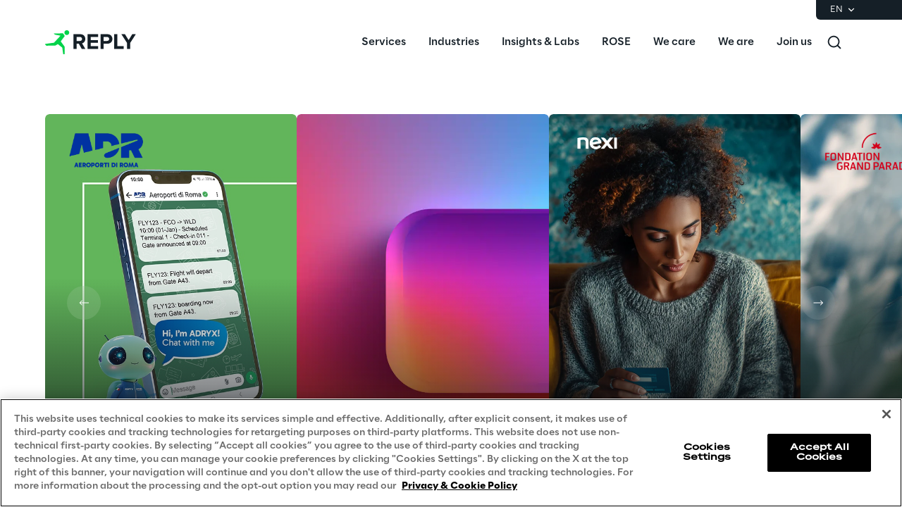

--- FILE ---
content_type: text/html
request_url: https://www.reply.com/en
body_size: 35291
content:
<!DOCTYPE html><html lang="en" dir="ltr"><head><title>Digital Services, Technology and Consulting | Reply</title><meta charset="utf-8"><link rel="shortcut icon" href="/favicon.ico"><meta name="viewport" content="width=device-width,minimum-scale=1,initial-scale=1"><link href="/styles/theme.23b97f15.css" rel="stylesheet" type="text/css"><script>if(-1!==navigator.userAgent.indexOf("MSIE")||navigator.appVersion.indexOf("Trident/")>-1){var e=document.createElement("div");e.className+=" ieblock",e.innerHTML='<section id="warning-block"><section class="warningContent"><div class="alerts-logo"><img alt="logo" src="/ieblock.svg"></div><h4>The browser you are using is obsolete,  please try with a newer one.</h4></section></section>',document.body=document.createElement("body"),document.body.insertAdjacentElement("beforeend",e),document.addEventListener("DOMContentLoaded",(function(e){(body=document.getElementsByTagName("body")[1]).className="body-invisible"}))}</script><script defer src="/scripts/theme.40b9731a.js" data-id="themejs"></script><meta name="description" content="Reply is a company specialized in designing and implementing innovative solutions in the Digital Services, Technology and Consulting fields."><meta name="keywords" content="Consulting, System Integration, Digital Services, Big Data, Cloud Computing, Digital Media, Internet of Things"><meta name="author" content="TamTamy Reply"><link href="/styles/styles-c6313080.css" rel="stylesheet" type="text/css"><link href="/en/styles-dcd79196.css" rel="stylesheet" type="text/css"><meta property="og:type" content="website"><meta property="og:site_name" content="Reply"><meta property="og:title" content="Digital Services, Technology and Consulting | Reply"><meta property="og:description" content="Reply is a company specialized in designing and implementing innovative solutions in the Digital Services, Technology and Consulting fields."><meta property="og:url" content="https://www.reply.com/en"><meta property="og:image" content="https://replydam.discoveryreplymedia.com/production/8/8/c7a87783-b53e-509d-abc8-4ecef345f7f2/6e69b3f1-ecb8-484b-a029-a0132d04438a.png"><link rel="image_src" href="https://replydam.discoveryreplymedia.com/production/8/8/c7a87783-b53e-509d-abc8-4ecef345f7f2/6e69b3f1-ecb8-484b-a029-a0132d04438a.png"><meta name="twitter:card" content="summary_large_image"><meta name="twitter:title" content="Digital Services, Technology and Consulting | Reply"><meta name="twitter:description" content="Reply is a company specialized in designing and implementing innovative solutions in the Digital Services, Technology and Consulting fields."><link rel="canonical" href="https://www.reply.com/en"><link rel="alternate" hreflang="de" href="https://www.reply.com/de"><link rel="alternate" hreflang="en" href="https://www.reply.com/en"><link rel="alternate" hreflang="fr" href="https://www.reply.com/fr"><link rel="alternate" hreflang="it" href="https://www.reply.com/it"><link rel="alternate" hreflang="pt" href="https://www.reply.com/pt"><script type="application/ld+json">{"@context":"http://www.schema.org","@type":"Organization","name":"Reply","url":"https://www.reply.com/en","logo":"https://www.reply.com/contents/logoreply.png","description":"Reply is a network of highly specialized companies that support leading industrial groups in defining and developing business models enabled by new technologies such as AI, big data, cloud computing, digital communication, and the Internet of Things.","address":{"@type":"PostalAddress","streetAddress":"Corso Francia, 110","addressLocality":"Turin","postalCode":"10143","addressCountry":"IT"},"contactPoint":{"@type":"ContactPoint","contactType":"Customer Support","email":"info@reply.com","telephone":"+39 011 771 1591","availableLanguage":["English","Italian"]},"sameAs":["https://www.facebook.com/ReplyinUK","https://www.linkedin.com/company/reply","https://twitter.com/Reply_UK","https://www.xing.com/pages/reply"]}</script><script type="application/ld+json">{"@context":"http://www.schema.org","@type":"WebSite","url":"https://www.reply.com/en","name":"Reply"}</script><script type="application/ld+json">{"@context":"http://www.schema.org","@type":"SiteNavigationElement","@graph":[{"@type":"ListItem","position":1,"item":{"@id":"https://www.reply.com/en","url":"https://www.reply.com/en","name":"Digital Services, Technology and Consulting | Reply"}},{"@type":"ListItem","position":2,"item":{"@id":"https://www.reply.com/en/artificial-intelligence","url":"https://www.reply.com/en/artificial-intelligence","name":"Artificial Intelligence"}},{"@type":"ListItem","position":3,"item":{"@id":"https://www.reply.com/en/ai-powered-software-engineering","url":"https://www.reply.com/en/ai-powered-software-engineering","name":"AI-powered Software Engineering"}},{"@type":"ListItem","position":4,"item":{"@id":"https://www.reply.com/en/cloud-computing","url":"https://www.reply.com/en/cloud-computing","name":"Cloud Computing"}},{"@type":"ListItem","position":5,"item":{"@id":"https://www.reply.com/en/cx-and-digital-commerce","url":"https://www.reply.com/en/cx-and-digital-commerce","name":"CX & Digital Commerce"}},{"@type":"ListItem","position":6,"item":{"@id":"https://www.reply.com/en/cybersecurity","url":"https://www.reply.com/en/cybersecurity","name":"Cybersecurity"}},{"@type":"ListItem","position":7,"item":{"@id":"https://www.reply.com/en/data-world","url":"https://www.reply.com/en/data-world","name":"Data World"}},{"@type":"ListItem","position":8,"item":{"@id":"https://www.reply.com/en/design","url":"https://www.reply.com/en/design","name":"Design"}},{"@type":"ListItem","position":9,"item":{"@id":"https://www.reply.com/en/digital-assets","url":"https://www.reply.com/en/digital-assets","name":"Digital Assets"}},{"@type":"ListItem","position":10,"item":{"@id":"https://www.reply.com/en/digital-experience","url":"https://www.reply.com/en/digital-experience","name":"Digital Experience"}},{"@type":"ListItem","position":11,"item":{"@id":"https://www.reply.com/en/gaming","url":"https://www.reply.com/en/gaming","name":"Gaming"}},{"@type":"ListItem","position":12,"item":{"@id":"https://www.reply.com/en/governance-risk-and-compliance","url":"https://www.reply.com/en/governance-risk-and-compliance","name":"Governance, Risk and Compliance"}},{"@type":"ListItem","position":13,"item":{"@id":"https://www.reply.com/en/hybrid-work","url":"https://www.reply.com/en/hybrid-work","name":"Hybrid Work"}},{"@type":"ListItem","position":14,"item":{"@id":"https://www.reply.com/en/iot","url":"https://www.reply.com/en/iot","name":"Internet of Things"}},{"@type":"ListItem","position":15,"item":{"@id":"https://www.reply.com/en/metaverse","url":"https://www.reply.com/en/metaverse","name":"Metaverse"}},{"@type":"ListItem","position":16,"item":{"@id":"https://www.reply.com/en/prebuilt-ai-apps","url":"https://www.reply.com/en/prebuilt-ai-apps","name":"Prebuilt AI Apps"}},{"@type":"ListItem","position":17,"item":{"@id":"https://www.reply.com/en/quality-engineering","url":"https://www.reply.com/en/quality-engineering","name":"Quality Engineering"}},{"@type":"ListItem","position":18,"item":{"@id":"https://www.reply.com/en/quantum-computing","url":"https://www.reply.com/en/quantum-computing","name":"Quantum Computing"}},{"@type":"ListItem","position":19,"item":{"@id":"https://www.reply.com/en/robotics-and-autonomous-things","url":"https://www.reply.com/en/robotics-and-autonomous-things","name":"Robotics & Autonomous Things"}},{"@type":"ListItem","position":20,"item":{"@id":"https://www.reply.com/en/social-media","url":"https://www.reply.com/en/social-media","name":"Social Media"}},{"@type":"ListItem","position":21,"item":{"@id":"https://www.reply.com/en/strategy-and-business-model-transformation","url":"https://www.reply.com/en/strategy-and-business-model-transformation","name":"Strategy and Business Model Transformation"}},{"@type":"ListItem","position":22,"item":{"@id":"https://www.reply.com/en/supply-chain-management","url":"https://www.reply.com/en/supply-chain-management","name":"Supply Chain Management"}},{"@type":"ListItem","position":23,"item":{"@id":"https://www.reply.com/en/telco-networks","url":"https://www.reply.com/en/telco-networks","name":"Telco Networks"}},{"@type":"ListItem","position":24,"item":{"@id":"https://www.reply.com/en/3d-and-mixed-reality","url":"https://www.reply.com/en/3d-and-mixed-reality","name":"3D & Mixed Reality"}}]}</script><script src="https://cdn.cookielaw.org/scripttemplates/otSDKStub.js" type="text/javascript" data-document-language="true" data-domain-script="93b766e1-abbc-4ac6-8595-a8b1084d9583"></script><script type="text/javascript">function OptanonWrapper(){}</script><script>(function(w,d,s,l,i){w[l]=w[l]||[];w[l].push({'gtm.start':new Date().getTime(),event:'gtm.js'});var f=d.getElementsByTagName(s)[0],j=d.createElement(s),dl=l!='dataLayer'?'&l='+l:'';j.async=true;j.src='https://www.googletagmanager.com/gtm.js?id='+i+dl;f.parentNode.insertBefore(j,f);})(window,document,'script','dataLayer','GTM-5J8JCZQ');</script></head><body class="body-container block"><script>{const a=window.location.pathname.split("/");window.dataLayer=window.dataLayer||[],window.dataLayer.push({event:"page_path_level",full_url:window.location.href.replace(/https?:\/\//i,""),path_l1:"/"+a[1],path_l2:a[2]?"/"+a[2]:"null",path_l3:a[3]?"/"+a[3]:"null",path_l4:a[4]?"/"+a[4]:"null",querystring_par:window.location.search||"null"});}</script><noscript><iframe src="https://www.googletagmanager.com/ns.html?id=GTM-5J8JCZQ" height="0" width="0" style="display:none;visibility:hidden"></iframe></noscript><div class="popup-host"></div> <header role="banner" class="vxpwwmlxdj vxpwwmlxdj-sm vxpwwmlxdj-md vxpwwmlxdj-lg vxpwwmlxdj-xl" id="header-content"><div class="wmmqzahypi wmmqzahypi-sm wmmqzahypi-md wmmqzahypi-lg wmmqzahypi-xl"><div class="gldsmnbgrn gldsmnbgrn-xl"><div class="block"><custom-menu-runtime class="header flex flex-col lg:items-end" params="%7B%22locale%22%3A%22en%22%2C%22siteKey%22%3A%22com_en%22%2C%22siteLanguage%22%3A%22en%22%7D"><nav class="header-top hidden lg:flex justify-end items-center gap-x-8 py-1 pl-5 rounded-bl-md" aria-label="Language selector"><div class="lang-selector flex flex-col items-center text-white font-light text-xs" role="menu"><button class="flex footer-text--light items-center text-white" data-toggle="dropdown" aria-expanded="false" aria-haspopup="true" aria-controls="language-dropdown"><span class="text-xs font-light">EN</span> <span class="ml-1"><svg width="16" height="16" viewBox="0 0 16 16" fill="none" xmlns="http://www.w3.org/2000/svg"><path d="M8.07396 8.70735L4.77397 5.40735L3.8313 6.35002L8.07396 10.5927L12.3166 6.35002L11.374 5.40735L8.07396 8.70735Z" fill="white"></path></svg></span></button><div class="dropdown absolute top-full mt-1 rounded-md" id="language-dropdown" aria-hidden="true"><menu role="menu" class="list-none p-3 flex flex-col items-center justify-center mb-0 gap-y-1"><li role="none" class="lang-item footer-text--light rounded-sm py-2"><a role="menuitem" class="whitespace-nowrap py-2 px-4" href="/de" tabindex="0">DE</a></li><li role="none" class="lang-item footer-text--light rounded-sm py-2 current footer-text--medium"><a role="menuitem" class="whitespace-nowrap py-2 px-4" href="/en" tabindex="-1">EN</a></li><li role="none" class="lang-item footer-text--light rounded-sm py-2"><a role="menuitem" class="whitespace-nowrap py-2 px-4" href="/fr" tabindex="-1">FR</a></li><li role="none" class="lang-item footer-text--light rounded-sm py-2"><a role="menuitem" class="whitespace-nowrap py-2 px-4" href="/it" tabindex="-1">IT</a></li><li role="none" class="lang-item footer-text--light rounded-sm py-2"><a role="menuitem" class="whitespace-nowrap py-2 px-4" href="/pt" tabindex="-1">PT</a></li></menu></div></div></nav><nav class="header-bottom w-full mx-auto flex justify-between pl-10 lg:pl-0" aria-label="Main navigation"><div class="logo flex items-center"><a href="/en" aria-label="Go to homepage"> <svg height="64" viewBox="0 0 129 64" fill="none"><title>Reply Logo</title><g clip-path="url(#clip0_10408_551)"><path fill-rule="evenodd" clip-rule="evenodd" d="M27.3656 18.3166C27.3656 16.4202 28.9009 14.8837 30.8013 14.8837C32.6929 14.8837 34.2326 16.4202 34.2326 18.3166C34.2326 20.2087 32.6929 21.7408 30.8013 21.7408C28.9009 21.7408 27.3656 20.2087 27.3656 18.3166ZM27.5612 23.6679L23.2677 29.309L22.1812 30.7708L27.3764 37.7596C27.6624 38.1415 27.8164 38.6068 27.812 39.0853L27.7768 48.3261C27.7768 48.7651 27.4204 49.1163 26.9849 49.1163H26.3779C25.982 49.1163 25.6432 48.8221 25.5904 48.4314L24.4599 40.1038C24.4203 39.8053 24.2663 39.5375 24.0288 39.3531L18.0769 34.6339L15.2571 36.3504C14.8831 36.5743 14.4564 36.6972 14.0209 36.706L2.24466 36.8991C1.90154 36.9035 1.56721 36.7631 1.33406 36.5128L0.141917 35.2354C-0.14842 34.9281 0.0319411 34.4145 0.45425 34.3574L12.6484 32.6278L21.9172 22.689L14.4256 21.2798C14.2101 21.2403 14.0077 21.1481 13.8406 21.012L12.6308 20.0375C12.3669 19.8268 12.5165 19.4053 12.8552 19.4053H17.1706L25.0362 19.3527C25.3397 19.3483 25.6212 19.5063 25.784 19.7609L27.6052 22.6802C27.7988 22.9875 27.7812 23.3826 27.5612 23.6679Z" fill="#02D34A"></path><path fill-rule="evenodd" clip-rule="evenodd" d="M52.4587 27.2963C52.4587 25.5638 51.109 24.4966 49.3494 24.4966H44.6452V30.1584H49.3494C51.109 30.1584 52.4587 29.0868 52.4587 27.2963ZM52.0177 41.5444L47.906 34.0877H44.6452V41.5444H40.186V20.5629H49.9775C54.3386 20.5629 57.0382 23.425 57.0382 27.3275C57.0382 31.0068 54.6861 33.0205 52.4276 33.5519L57.1629 41.5444H52.0177Z" fill="#151F27"></path><path fill-rule="evenodd" clip-rule="evenodd" d="M60.363 41.5444V20.5629H75.1705V24.4966H64.8177V28.8992H74.9522V32.8285H64.8177V37.6107H75.1705V41.5444H60.363Z" fill="#151F27"></path><path fill-rule="evenodd" clip-rule="evenodd" d="M90.927 27.3275C90.927 25.5638 89.5817 24.4966 87.8221 24.4966H83.1135V30.1271H87.8221C89.5817 30.1271 90.927 29.0555 90.927 27.3275ZM78.6588 41.5444V20.5629H88.4502C92.9985 20.5629 95.4797 23.6438 95.4797 27.3275C95.4797 30.9755 92.9673 34.0564 88.4502 34.0564H83.1135V41.5444H78.6588Z" fill="#151F27"></path><path fill-rule="evenodd" clip-rule="evenodd" d="M98.0818 41.5444V20.5629H102.572V37.6107H111.419V41.5444H98.0818Z" fill="#151F27"></path><path fill-rule="evenodd" clip-rule="evenodd" d="M116.284 41.5444V32.958L108.253 20.5629H113.335L118.512 28.9618L123.688 20.5629H128.744L120.739 32.958V41.5444H116.284Z" fill="#151F27"></path></g><defs><clipPath id="clip0_10408_551"><rect width="128.744" height="64" fill="white"></rect></clipPath></defs></svg></a></div><div class="flex justify-between items-center menu menu-default static ml-auto"><div id="menu-first-level" class="menu menu-horizontal absolute top-full right-0 w-full md:w-1/2 lg:static lg:w-auto lg:h-auto ml-auto" role="menubar" aria-hidden="false"><menu role="none" id="nav-container" class="nav flex-nowrap lg:space-x-8 xl:space-x-14"><li role="none" class="nav-item first-level w-full lg:w-auto"><button role="menuitem" class="nav-link flex items-center w-full lg:w-auto !px-10 lg:!px-0 !py-6 md:!py-5" data-toggle="dropdown" aria-expanded="false" aria-haspopup="true" aria-controls="dropdown-menu-Services" id="Services" tabindex="0"><span class="h7--medium lg:paragraph-02--medium">Services</span>  <svg xmlns="http://www.w3.org/2000/svg" fill="currentColor" class="lg:hidden ml-auto" viewBox="0 0 24 25" height="24" width="24"><path d="M13.17 12.5 8.22 7.55l1.42-1.41L16 12.5l-6.36 6.36-1.42-1.41 4.95-4.95Z"></path></svg></button><div class="dropdown mega-menu" aria-hidden="true" role="menu" id="dropdown-menu-Services" aria-labelledby="Services"> <button class="lg:hidden nav-link flex items-center gap-x-2 w-full h-16 !px-10" data-dismiss="" aria-controls="dropdown-menu-Services" aria-label="Close Services"><svg xmlns="http://www.w3.org/2000/svg" viewBox="0 0 24 25" height="24" width="24"><path fill="#ffffff" d="M11.05 12.5 16 7.55l-1.41-1.41-6.37 6.36 6.37 6.36L16 17.45l-4.95-4.95Z"></path></svg> <span class="h7--medium">Services</span></button><div class="custom-h bg-white"><div class="container mx-auto lg:px-16 lg:pt-7 lg:pb-12"><menu role="none" class="list-none pl-0 lg:grid lg:grid-cols-12 lg:gap-x-10 pt-6 lg:pt-0"><li role="none" class="lg:col-span-6 xl:col-start-2"><menu role="none" class="lg:columns-2 xl:columns-3 lg:gap-10 list-none pl-0"><li role="none" class="nav-item third-level"><a href="/en/artificial-intelligence" role="menuitem" class="nav-link block px-10 lg:px-0 py-3 xl:py-4" target="_self" tabindex="0"><span class="paragraph-02--light">Artificial Intelligence</span> </a></li><li role="none" class="nav-item third-level"><a href="/en/ai-powered-software-engineering" role="menuitem" class="nav-link block px-10 lg:px-0 py-3 xl:py-4" target="_self" tabindex="-1"><span class="paragraph-02--light">AI-powered Software Engineering</span> </a></li><li role="none" class="nav-item third-level"><a href="/en/cloud-computing" role="menuitem" class="nav-link block px-10 lg:px-0 py-3 xl:py-4" target="_self" tabindex="-1"><span class="paragraph-02--light">Cloud Computing</span> </a></li><li role="none" class="nav-item third-level"><a href="/en/cx-and-digital-commerce" role="menuitem" class="nav-link block px-10 lg:px-0 py-3 xl:py-4" target="_self" tabindex="-1"><span class="paragraph-02--light">CX &amp; Digital Commerce</span> </a></li><li role="none" class="nav-item third-level"><a href="/en/cybersecurity" role="menuitem" class="nav-link block px-10 lg:px-0 py-3 xl:py-4" target="_self" tabindex="-1"><span class="paragraph-02--light">Cybersecurity</span> </a></li><li role="none" class="nav-item third-level"><a href="/en/data-world" role="menuitem" class="nav-link block px-10 lg:px-0 py-3 xl:py-4" target="_self" tabindex="-1"><span class="paragraph-02--light">Data World</span> </a></li><li role="none" class="nav-item third-level"><a href="/en/design" role="menuitem" class="nav-link block px-10 lg:px-0 py-3 xl:py-4" target="_self" tabindex="-1"><span class="paragraph-02--light">Design</span> </a></li><li role="none" class="nav-item third-level"><a href="/en/digital-assets" role="menuitem" class="nav-link block px-10 lg:px-0 py-3 xl:py-4" target="_self" tabindex="-1"><span class="paragraph-02--light">Digital Assets</span> </a></li><li role="none" class="nav-item third-level"><a href="/en/digital-experience" role="menuitem" class="nav-link block px-10 lg:px-0 py-3 xl:py-4" target="_self" tabindex="-1"><span class="paragraph-02--light">Digital Experience</span> </a></li><li role="none" class="nav-item third-level"><a href="/en/gaming" role="menuitem" class="nav-link block px-10 lg:px-0 py-3 xl:py-4" target="_self" tabindex="-1"><span class="paragraph-02--light">Gaming</span> </a></li><li role="none" class="nav-item third-level"><a href="/en/governance-risk-and-compliance" role="menuitem" class="nav-link block px-10 lg:px-0 py-3 xl:py-4" target="_self" tabindex="-1"><span class="paragraph-02--light">Governance, Risk and Compliance</span> </a></li><li role="none" class="nav-item third-level"><a href="/en/hybrid-work" role="menuitem" class="nav-link block px-10 lg:px-0 py-3 xl:py-4" target="_self" tabindex="-1"><span class="paragraph-02--light">Hybrid Work</span> </a></li><li role="none" class="nav-item third-level"><a href="/en/iot" role="menuitem" class="nav-link block px-10 lg:px-0 py-3 xl:py-4" target="_self" tabindex="-1"><span class="paragraph-02--light">Internet of Things</span> </a></li><li role="none" class="nav-item third-level"><a href="/en/metaverse" role="menuitem" class="nav-link block px-10 lg:px-0 py-3 xl:py-4" target="_self" tabindex="-1"><span class="paragraph-02--light">Metaverse</span> </a></li><li role="none" class="nav-item third-level"><a href="/en/prebuilt-ai-apps" role="menuitem" class="nav-link block px-10 lg:px-0 py-3 xl:py-4" target="_self" tabindex="-1"><span class="paragraph-02--light">Prebuilt AI Apps</span> <sup class="label--xsmall">New</sup></a></li><li role="none" class="nav-item third-level"><a href="/en/quality-engineering" role="menuitem" class="nav-link block px-10 lg:px-0 py-3 xl:py-4" target="_self" tabindex="-1"><span class="paragraph-02--light">Quality Engineering</span> </a></li><li role="none" class="nav-item third-level"><a href="/en/quantum-computing" role="menuitem" class="nav-link block px-10 lg:px-0 py-3 xl:py-4" target="_self" tabindex="-1"><span class="paragraph-02--light">Quantum Computing</span> </a></li><li role="none" class="nav-item third-level"><a href="/en/robotics-and-autonomous-things" role="menuitem" class="nav-link block px-10 lg:px-0 py-3 xl:py-4" target="_self" tabindex="-1"><span class="paragraph-02--light">Robotics &amp; Autonomous Things</span> </a></li><li role="none" class="nav-item third-level"><a href="/en/social-media" role="menuitem" class="nav-link block px-10 lg:px-0 py-3 xl:py-4" target="_self" tabindex="-1"><span class="paragraph-02--light">Social Media</span> </a></li><li role="none" class="nav-item third-level"><a href="/en/strategy-and-business-model-transformation" role="menuitem" class="nav-link block px-10 lg:px-0 py-3 xl:py-4" target="_self" tabindex="-1"><span class="paragraph-02--light">Strategy and Business Model Transformation</span> </a></li><li role="none" class="nav-item third-level"><a href="/en/supply-chain-management" role="menuitem" class="nav-link block px-10 lg:px-0 py-3 xl:py-4" target="_self" tabindex="-1"><span class="paragraph-02--light">Supply Chain Management</span> </a></li><li role="none" class="nav-item third-level"><a href="/en/telco-networks" role="menuitem" class="nav-link block px-10 lg:px-0 py-3 xl:py-4" target="_self" tabindex="-1"><span class="paragraph-02--light">Telco Networks</span> </a></li><li role="none" class="nav-item third-level"><a href="/en/3d-and-mixed-reality" role="menuitem" class="nav-link block px-10 lg:px-0 py-3 xl:py-4" target="_self" tabindex="-1"><span class="paragraph-02--light">3D &amp; Mixed Reality</span> </a></li></menu> </li><li role="none" id="highlights-01" class="highlights-wrapper lg:col-start-8 lg:col-span-5 xl:col-span-4 bg-gray-50 aspect-1 mt-6 lg:mt-0 overflow-hidden" aria-label="Highlighted items"> <cardcarousel-runtime class="card-carousel-runtime" data-active-slide="1" data-infinite="true" data-init-infinite-on-load="true" data-carousel-type="reply-menu-slider" data-items-count="2"><div class="carousel alternative first card-reply-menu-slider h-full"><div class="carousel-items-container h-full"><div role="menu" aria-labelledby="highlights-01" class="carousel-items h-full"><div class="carousel-item h-full w-full lg:rounded-md overflow-hidden"><picture class="absolute top-0 h-full w-full"><img class="h-full w-full" loading="lazy" alt="" src="https://replydam.discoveryreplymedia.com/production/5/5/581dc605-4ec7-573e-a4fb-2a517f141ca8/70173ba0-677d-4ceb-baa2-2ba5443e9937.png?im=Crop,rect=(840,0,1080,1080),allowExpansion;Resize,width=600"></picture> <a class="highlight-info flex flex-col items-center justify-end w-full gap-y-4 text-center" role="menuitem" href="/en/prebuilt-ai-apps" target="_self"><span class="h5--medium text-white">Prebuilt AI Apps</span> <span class="button button-4cibs mx-auto"><span>Read more</span> </span></a></div><div class="carousel-item h-full w-full lg:rounded-md overflow-hidden"><picture class="absolute top-0 h-full w-full"><img class="h-full w-full" loading="lazy" alt="" src="https://replydam.discoveryreplymedia.com/production/4/4/842063aa-0de7-3028-fee0-7aa98919578d/f16c225a-b3ba-49fe-8351-7068a18615a9.png?im=Crop,rect=(640,0,1632,1632),allowExpansion;Resize,width=600"></picture> <a class="highlight-info flex flex-col items-center justify-end w-full gap-y-4 text-center" role="menuitem" href="/en/ai-powered-software-engineering/silicon-shoring" target="_self"><span class="h5--medium text-white">Silicon Shoring</span> <span class="button button-4cibs mx-auto"><span>Read more</span> </span></a></div></div></div><div class="carousel-control-container"><button class="carousel-control-prev" aria-label="Previous slide"><svg width="8" height="14" viewBox="0 0 8 14" fill="none" xmlns="http://www.w3.org/2000/svg"><path d="M3.05 7.00072L8 2.05072L6.586 0.636719L0.221999 7.00072L6.586 13.3647L8 11.9507L3.05 7.00072Z" fill="white"></path></svg></button> <button class="carousel-control-next" aria-label="Next slide"><svg width="8" height="14" viewBox="0 0 8 14" fill="none" xmlns="http://www.w3.org/2000/svg"><path d="M5.17168 7.00072L0.22168 2.05072L1.63568 0.636719L7.99968 7.00072L1.63568 13.3647L0.22168 11.9507L5.17168 7.00072Z" fill="white"></path></svg></button></div><ol class="carousel-indicators"><li class="carousel-indicator"></li><li class="carousel-indicator"></li></ol></div></cardcarousel-runtime></li></menu>     </div></div></div></li> <li role="none" class="nav-item first-level w-full lg:w-auto"><button role="menuitem" class="nav-link flex items-center w-full lg:w-auto !px-10 lg:!px-0 !py-6 md:!py-5" data-toggle="dropdown" aria-expanded="false" aria-haspopup="true" aria-controls="dropdown-menu-Industries" id="Industries" tabindex="-1"><span class="h7--medium lg:paragraph-02--medium">Industries</span>  <svg xmlns="http://www.w3.org/2000/svg" fill="currentColor" class="lg:hidden ml-auto" viewBox="0 0 24 25" height="24" width="24"><path d="M13.17 12.5 8.22 7.55l1.42-1.41L16 12.5l-6.36 6.36-1.42-1.41 4.95-4.95Z"></path></svg></button><div class="dropdown mega-menu" aria-hidden="true" role="menu" id="dropdown-menu-Industries" aria-labelledby="Industries"> <button class="lg:hidden nav-link flex items-center gap-x-2 w-full h-16 !px-10" data-dismiss="" aria-controls="dropdown-menu-Industries" aria-label="Close Industries"><svg xmlns="http://www.w3.org/2000/svg" viewBox="0 0 24 25" height="24" width="24"><path fill="#ffffff" d="M11.05 12.5 16 7.55l-1.41-1.41-6.37 6.36 6.37 6.36L16 17.45l-4.95-4.95Z"></path></svg> <span class="h7--medium">Industries</span></button><div class="custom-h bg-white"><div class="container mx-auto lg:px-16 lg:pt-7 lg:pb-12"> <menu role="none" class="list-none pl-0 lg:grid lg:grid-cols-12 lg:gap-10 pt-6 lg:pt-0"><li role="none" class="nav-item lg:col-span-4 xl:col-span-3 xl:col-start-2"><menu role="none" class="list-none pl-0"><li role="none" class="nav-item third-level"><a href="/en/automotive-and-manufacturing" role="menuitem" class="nav-link flex justify-between items-center py-4 px-8 lg:px-0" target="_self"><span class="paragraph-02--light">Automotive &amp; Manufacturing</span> </a></li><li role="none" class="nav-item third-level"><a href="/en/energy-and-utilities" role="menuitem" class="nav-link flex justify-between items-center py-4 px-8 lg:px-0" target="_self"><span class="paragraph-02--light">Energy &amp; Utilities</span> </a></li><li role="none" class="nav-item third-level"><a href="/en/financial-services" role="menuitem" class="nav-link flex justify-between items-center py-4 px-8 lg:px-0" target="_self"><span class="paragraph-02--light">Financial Services</span> </a></li><li role="none" class="nav-item third-level"><a href="/en/logistics" role="menuitem" class="nav-link flex justify-between items-center py-4 px-8 lg:px-0" target="_self"><span class="paragraph-02--light">Logistics</span> </a></li><li role="none" class="nav-item third-level"><a href="/en/retail-and-consumer-products" role="menuitem" class="nav-link flex justify-between items-center py-4 px-8 lg:px-0" target="_self"><span class="paragraph-02--light">Retail &amp; Consumer Products</span> </a></li><li role="none" class="nav-item third-level"><a href="/en/telco-and-media" role="menuitem" class="nav-link flex justify-between items-center py-4 px-8 lg:px-0" target="_self"><span class="paragraph-02--light">Telco &amp; Media</span> </a></li></menu></li>  <li role="none" id="highlights-02" class="highlights-wrapper lg:col-span-8 xl:col-span-7 bg-gray-50 aspect-w-16 aspect-h-9 mt-6 lg:mt-0 overflow-hidden" aria-label="Highlighted items"><cardcarousel-runtime class="card-carousel-runtime" data-active-slide="1" data-infinite="true" data-init-infinite-on-load="true" data-carousel-type="reply-menu-slider" data-items-count="2"><div class="carousel alternative first card-reply-menu-slider h-full"><div class="carousel-items-container h-full"><div role="menu" aria-labelledby="highlights-02" class="carousel-items h-full"><div class="carousel-item h-full w-full lg:rounded-md overflow-hidden"><picture class="absolute top-0 h-full w-full"><img class="h-full w-full" loading="lazy" alt="" src="https://replydam.discoveryreplymedia.com/production/26/90/b4c6d149-7edf-412f-35b9-4535e2f3edf8/18ccce01-a720-4edb-89d4-25717d87a0e9.png?im=Crop,rect=(0,0,1920,1080),allowExpansion;Resize,width=1000"></picture> <a class="highlight-info flex flex-col items-center justify-end w-full gap-y-4 text-center" role="menuitem" href="/en/supply-chain-management/visionary-for-warehouse-management-systems" target="_self"><span class="h5--medium text-white">Visionaries for the sixth time in the Gartner® Magic Quadrant™ for WMS</span> <span class="button button-4cibs mx-auto"><span>Read more</span> </span></a></div><div class="carousel-item h-full w-full lg:rounded-md overflow-hidden"><picture class="absolute top-0 h-full w-full"><img class="h-full w-full" loading="lazy" alt="" src="https://replydam.discoveryreplymedia.com/production/5/5/eb0ea20f-01da-1b23-fad8-a1efce53e92a/1bf08d3c-6b0a-4583-b4d8-26e0e7d5bd8c.png?im=AspectCrop=(16,9);Resize,width=1000"></picture> <a class="highlight-info flex flex-col items-center justify-end w-full gap-y-4 text-center" role="menuitem" href="/en/retail-and-consumer-products/boosting-fashion-retailers-operations-with-generative-ai" target="_self"><span class="h5--medium text-white">Boosting Fashion Retailers’ Operations with Generative AI</span> <span class="button button-4cibs mx-auto"><span>Read more</span> </span></a></div></div></div><div class="carousel-control-container"><button class="carousel-control-prev" aria-label="Previous slide"><svg width="8" height="14" viewBox="0 0 8 14" fill="none" xmlns="http://www.w3.org/2000/svg"><path d="M3.05 7.00072L8 2.05072L6.586 0.636719L0.221999 7.00072L6.586 13.3647L8 11.9507L3.05 7.00072Z" fill="white"></path></svg></button> <button class="carousel-control-next" aria-label="Next slide"><svg width="8" height="14" viewBox="0 0 8 14" fill="none" xmlns="http://www.w3.org/2000/svg"><path d="M5.17168 7.00072L0.22168 2.05072L1.63568 0.636719L7.99968 7.00072L1.63568 13.3647L0.22168 11.9507L5.17168 7.00072Z" fill="white"></path></svg></button></div><ol class="carousel-indicators"><li class="carousel-indicator"></li><li class="carousel-indicator"></li></ol></div></cardcarousel-runtime></li></menu>    </div></div></div></li> <li role="none" class="nav-item first-level w-full lg:w-auto"><button role="menuitem" class="nav-link flex items-center w-full lg:w-auto !px-10 lg:!px-0 !py-6 md:!py-5" data-toggle="dropdown" aria-expanded="false" aria-haspopup="true" aria-controls="dropdown-menu-Insights-&amp;-Labs" id="Insights-&amp;-Labs" tabindex="-1"><span class="h7--medium lg:paragraph-02--medium">Insights &amp; Labs</span>  <svg xmlns="http://www.w3.org/2000/svg" fill="currentColor" class="lg:hidden ml-auto" viewBox="0 0 24 25" height="24" width="24"><path d="M13.17 12.5 8.22 7.55l1.42-1.41L16 12.5l-6.36 6.36-1.42-1.41 4.95-4.95Z"></path></svg></button><div class="dropdown mega-menu" aria-hidden="true" role="menu" id="dropdown-menu-Insights-&amp;-Labs" aria-labelledby="Insights-&amp;-Labs"> <button class="lg:hidden nav-link flex items-center gap-x-2 w-full h-16 !px-10" data-dismiss="" aria-controls="dropdown-menu-Insights-&amp;-Labs" aria-label="Close Insights &amp; Labs"><svg xmlns="http://www.w3.org/2000/svg" viewBox="0 0 24 25" height="24" width="24"><path fill="#ffffff" d="M11.05 12.5 16 7.55l-1.41-1.41-6.37 6.36 6.37 6.36L16 17.45l-4.95-4.95Z"></path></svg> <span class="h7--medium">Insights &amp; Labs</span></button><div class="custom-h bg-white"><div class="container mx-auto lg:px-16 lg:pt-7 lg:pb-12">   <menu role="none" class="list-none pl-0 grid lg:grid-cols-12 lg:gap-8"> <li role="none" class="nav-item item-bordered lg:col-span-3 xl:col-start-2"><menu role="none" class="list-none pl-0"><li role="none" class="second-level link-bordered py-5 w-full lg:w-auto"><a href="/en/labs" role="menuitem" class="nav-link flex items-center w-full py-3 px-10 lg:px-0" target="_self"><span class="paragraph-02--medium">Labs</span>  <svg xmlns="http://www.w3.org/2000/svg" fill="currentColor" class="lg:hidden ml-auto" viewBox="0 0 24 24" height="24" width="24"><path fill="#151F27" d="M20.6 12.15 15.65 7.2l-1.41 1.41 2.53 2.54H3.6v2h13.17l-2.53 2.54 1.41 1.41 4.95-4.95Z"></path></svg> </a><menu role="menu" class="list-none pl-0" aria-labelledby="Labs"><li role="none" class="third-level"><a href="/en/labs/area-360-milan" role="menuitem" class="nav-link flex items-center py-4 px-10 lg:px-0" target="_self"><span class="paragraph-02--light">Area360</span> </a></li><li role="none" class="third-level"><a href="/en/labs/area-42" role="menuitem" class="nav-link flex items-center py-4 px-10 lg:px-0" target="_self"><span class="paragraph-02--light">Area42</span> </a></li><li role="none" class="third-level"><a href="/en/labs/area-phi" role="menuitem" class="nav-link flex items-center py-4 px-10 lg:px-0" target="_self"><span class="paragraph-02--light">Area Phi</span> </a></li><li role="none" class="third-level"><a href="/en/labs/cyber-security-lab" role="menuitem" class="nav-link flex items-center py-4 px-10 lg:px-0" target="_self"><span class="paragraph-02--light">Cyber Security Lab</span> </a></li><li role="none" class="third-level"><a href="/en/labs/immersive-experience-munich" role="menuitem" class="nav-link flex items-center py-4 px-10 lg:px-0" target="_self"><span class="paragraph-02--light">Immersive Experience Lab</span> </a></li><li role="none" class="third-level"><a href="/en/labs/reply-iot-labs-concept-quality" role="menuitem" class="nav-link flex items-center py-4 px-10 lg:px-0" target="_self"><span class="paragraph-02--light">IoT Validation Lab</span> </a></li><li role="none" class="third-level"><a href="/en/labs/testautomationcentre" role="menuitem" class="nav-link flex items-center py-4 px-10 lg:px-0" target="_self"><span class="paragraph-02--light">Test Automation Center</span> </a></li></menu></li></menu></li>   <li role="none" class="nav-item item-bordered lg:col-span-3 xl:col-start-5"><menu role="none" class="list-none pl-0"><li role="none" class="second-level link-bordered py-5 w-full lg:w-auto"><a href="https://challenges.reply.com/tamtamy/home.action" role="menuitem" class="nav-link flex items-center w-full py-3 px-10 lg:px-0" target="_blank" rel="noreferrer"><span class="paragraph-02--medium">Challenges</span>  <svg xmlns="http://www.w3.org/2000/svg" fill="currentColor" class="lg:hidden ml-auto" viewBox="0 0 24 24" height="24" width="24"><path fill="#151F27" d="M20.6 12.15 15.65 7.2l-1.41 1.41 2.53 2.54H3.6v2h13.17l-2.53 2.54 1.41 1.41 4.95-4.95Z"></path></svg> </a></li><li role="none" class="second-level link-bordered py-5 w-full lg:w-auto"><a href="/en/insights" role="menuitem" class="nav-link flex items-center w-full py-3 px-10 lg:px-0" target="_self"><span class="paragraph-02--medium">Insights</span>  <svg xmlns="http://www.w3.org/2000/svg" fill="currentColor" class="lg:hidden ml-auto" viewBox="0 0 24 24" height="24" width="24"><path fill="#151F27" d="M20.6 12.15 15.65 7.2l-1.41 1.41 2.53 2.54H3.6v2h13.17l-2.53 2.54 1.41 1.41 4.95-4.95Z"></path></svg> </a></li><li role="none" class="second-level link-bordered py-5 w-full lg:w-auto"><a href="/en/xchange" role="menuitem" class="nav-link flex items-center w-full py-3 px-10 lg:px-0" target="_self"><span class="paragraph-02--medium">Xchange</span>  <svg xmlns="http://www.w3.org/2000/svg" fill="currentColor" class="lg:hidden ml-auto" viewBox="0 0 24 24" height="24" width="24"><path fill="#151F27" d="M20.6 12.15 15.65 7.2l-1.41 1.41 2.53 2.54H3.6v2h13.17l-2.53 2.54 1.41 1.41 4.95-4.95Z"></path></svg> </a></li><li role="none" class="second-level link-bordered py-5 w-full lg:w-auto"><a href="https://webinars.reply.com/home.action" role="menuitem" class="nav-link flex items-center w-full py-3 px-10 lg:px-0" target="_blank" rel="noreferrer"><span class="paragraph-02--medium">Webinars</span>  <svg xmlns="http://www.w3.org/2000/svg" fill="currentColor" class="lg:hidden ml-auto" viewBox="0 0 24 24" height="24" width="24"><path fill="#151F27" d="M20.6 12.15 15.65 7.2l-1.41 1.41 2.53 2.54H3.6v2h13.17l-2.53 2.54 1.41 1.41 4.95-4.95Z"></path></svg> </a></li></menu></li>    <li role="none" id="highlights-04" class="highlights-wrapper lg:col-span-5 lg:col-start-8 xl:col-span-4 bg-gray-50 aspect-1 mt-6 lg:mt-0 overflow-hidden" aria-label="Highlighted items"><cardcarousel-runtime class="card-carousel-runtime" data-active-slide="1" data-infinite="true" data-init-infinite-on-load="true" data-carousel-type="reply-menu-slider" data-items-count="1"><div class="carousel alternative first card-reply-menu-slider h-full"><div class="carousel-items-container h-full"><div role="menu" aria-labelledby="highlights-04" class="carousel-items h-full"><div class="carousel-item h-full w-full lg:rounded-md overflow-hidden"><picture class="absolute top-0 h-full w-full"><img class="h-full w-full" loading="lazy" alt="Insurance Outlook 2030+" src="https://replydam.discoveryreplymedia.com/production/28/92/a407343b-4805-995b-dc43-8fc60699e740/6f27d549-b30a-4eda-acbc-6dbae46728e6.png?im=AspectCrop=(1,1);Resize,width=600"></picture> <a class="highlight-info flex flex-col items-center justify-end w-full gap-y-4 text-center" role="menuitem" href="/en/strategy-and-business-models-transformation/insurance-outlook-2030" target="_self"><span class="h5--medium text-white">Insurance Outlook 2030+</span> <span class="button button-4cibs mx-auto"><span>Discover More</span> </span></a></div></div></div><div class="carousel-control-container"><button class="carousel-control-prev" aria-label="Previous slide"><svg width="8" height="14" viewBox="0 0 8 14" fill="none" xmlns="http://www.w3.org/2000/svg"><path d="M3.05 7.00072L8 2.05072L6.586 0.636719L0.221999 7.00072L6.586 13.3647L8 11.9507L3.05 7.00072Z" fill="white"></path></svg></button> <button class="carousel-control-next" aria-label="Next slide"><svg width="8" height="14" viewBox="0 0 8 14" fill="none" xmlns="http://www.w3.org/2000/svg"><path d="M5.17168 7.00072L0.22168 2.05072L1.63568 0.636719L7.99968 7.00072L1.63568 13.3647L0.22168 11.9507L5.17168 7.00072Z" fill="white"></path></svg></button></div><ol class="carousel-indicators"><li class="carousel-indicator"></li></ol></div></cardcarousel-runtime></li></menu>  </div></div></div></li>  <li role="none" class="nav-item first-level"><a href="https://onlineservices.reply.com/" role="menuitem" class="nav-link flex items-center w-full lg:w-auto px-10 lg:px-0 py-6 md:py-5" target="_blank" rel="noreferrer" tabindex="-1"><span class="h7--medium lg:paragraph-02--medium">ROSE</span> </a></li><li role="none" class="nav-item first-level w-full lg:w-auto"><button role="menuitem" class="nav-link flex items-center w-full lg:w-auto !px-10 lg:!px-0 !py-6 md:!py-5" data-toggle="dropdown" aria-expanded="false" aria-haspopup="true" aria-controls="dropdown-menu-We-care" id="We-care" tabindex="-1"><span class="h7--medium lg:paragraph-02--medium">We care</span>  <svg xmlns="http://www.w3.org/2000/svg" fill="currentColor" class="lg:hidden ml-auto" viewBox="0 0 24 25" height="24" width="24"><path d="M13.17 12.5 8.22 7.55l1.42-1.41L16 12.5l-6.36 6.36-1.42-1.41 4.95-4.95Z"></path></svg></button><div class="dropdown mega-menu" aria-hidden="true" role="menu" id="dropdown-menu-We-care" aria-labelledby="We-care"> <button class="lg:hidden nav-link flex items-center gap-x-2 w-full h-16 !px-10" data-dismiss="" aria-controls="dropdown-menu-We-care" aria-label="Close We care"><svg xmlns="http://www.w3.org/2000/svg" viewBox="0 0 24 25" height="24" width="24"><path fill="#ffffff" d="M11.05 12.5 16 7.55l-1.41-1.41-6.37 6.36 6.37 6.36L16 17.45l-4.95-4.95Z"></path></svg> <span class="h7--medium">We care</span></button><div class="custom-h bg-white"><div class="container mx-auto lg:px-16 lg:pt-7 lg:pb-12">  <menu role="none" class="list-none pl-0 grid lg:grid-rows-auto-fr lg:grid-cols-12 lg:gap-x-8"><li role="none" class="nav-item column-double item-bordered lg:col-span-6 xl:col-start-2 xl:col-span-5"><menu role="none" class="list-none pl-0"><li role="none" class="second-level py-5 w-full lg:w-auto"><a href="/en/making-a-difference" role="menuitem" class="nav-link flex items-center w-full py-3 px-10 lg:px-0" target="_self"><span class="paragraph-02--medium">Making a difference</span>  <svg xmlns="http://www.w3.org/2000/svg" fill="currentColor" class="lg:hidden ml-auto" viewBox="0 0 24 24" height="24" width="24"><path fill="#151F27" d="M20.6 12.15 15.65 7.2l-1.41 1.41 2.53 2.54H3.6v2h13.17l-2.53 2.54 1.41 1.41 4.95-4.95Z"></path></svg></a></li></menu></li>    <li role="none" class="nav-item item-bordered lg:row-start-2 lg:col-span-3 xl:col-start-2"><menu role="none" class="list-none pl-0"><li role="none" class="second-level link-bordered py-5 w-full lg:w-auto"><a href="/en/people" role="menuitem" class="nav-link flex items-center w-full py-3 px-10 lg:px-0" target="_self" id="link-People"><span class="paragraph-02--medium">People</span>  <svg xmlns="http://www.w3.org/2000/svg" fill="currentColor" class="lg:hidden ml-auto" viewBox="0 0 24 24" height="24" width="24"><path fill="#151F27" d="M20.6 12.15 15.65 7.2l-1.41 1.41 2.53 2.54H3.6v2h13.17l-2.53 2.54 1.41 1.41 4.95-4.95Z"></path></svg> </a><menu role="menu" class="list-none pl-0" aria-labelledby="link-People"><li role="none" class="third-level"><a href="/en/people/continuous-learning" role="menuitem" class="nav-link flex items-center py-4 px-10 lg:px-0" target="_self"><span class="paragraph-02--light">Continuous Learning Culture</span> </a></li><li role="none" class="third-level"><a href="/en/people/wellbeing" role="menuitem" class="nav-link flex items-center py-4 px-10 lg:px-0" target="_self"><span class="paragraph-02--light">Wellbeing</span> </a></li><li role="none" class="third-level"><a href="/en/people/inclusion-and-diversity" role="menuitem" class="nav-link flex items-center py-4 px-10 lg:px-0" target="_self"><span class="paragraph-02--light">Inclusion &amp; Diversity</span> </a></li></menu></li></menu></li>   <li role="none" class="nav-item item-bordered lg:row-start-2 lg:col-span-3 xl:col-start-5"><menu role="none" class="list-none pl-0"><li role="none" class="second-level link-bordered py-5 w-full lg:w-auto"><a href="/en/environment" role="menuitem" class="nav-link flex items-center w-full py-3 px-10 lg:px-0" target="_self" id="link-Environment"><span class="paragraph-02--medium">Environment</span>  <svg xmlns="http://www.w3.org/2000/svg" fill="currentColor" class="lg:hidden ml-auto" viewBox="0 0 24 24" height="24" width="24"><path fill="#151F27" d="M20.6 12.15 15.65 7.2l-1.41 1.41 2.53 2.54H3.6v2h13.17l-2.53 2.54 1.41 1.41 4.95-4.95Z"></path></svg> </a><menu role="menu" class="list-none pl-0" aria-labelledby="link-Environment"><li role="none" class="third-level"><a href="/en/environment/energy-and-emissions" role="menuitem" class="nav-link flex items-center py-4 px-10 lg:px-0" target="_self"><span class="paragraph-02--light">Energy &amp; Emissions</span> </a></li><li role="none" class="third-level"><a href="/en/environment/reply-to-the-earth" role="menuitem" class="nav-link flex items-center py-4 px-10 lg:px-0" target="_self"><span class="paragraph-02--light">Reply to the Earth</span> </a></li><li role="none" class="third-level"><a href="/en/environment/sustainable-supply-chain" role="menuitem" class="nav-link flex items-center py-4 px-10 lg:px-0" target="_self"><span class="paragraph-02--light">Sustainable Supply Chain</span> </a></li></menu></li></menu></li>    <li role="none" id="highlights-03" class="highlights-wrapper lg:row-span-2 lg:col-span-5 lg:col-start-8 xl:col-span-4 bg-gray-50 aspect-1 mt-6 lg:mt-0 overflow-hidden" aria-label="Highlighted items"><cardcarousel-runtime class="card-carousel-runtime" data-active-slide="1" data-infinite="true" data-init-infinite-on-load="true" data-carousel-type="reply-menu-slider" data-items-count="1"><div class="carousel alternative first card-reply-menu-slider h-full"><div class="carousel-items-container h-full"><div role="menu" aria-labelledby="highlights-03" class="carousel-items h-full"><div class="carousel-item h-full w-full lg:rounded-md overflow-hidden"><picture class="absolute top-0 h-full w-full"><img class="h-full w-full" loading="lazy" alt="" src="https://replydam.discoveryreplymedia.com/production/2/2/6113342e-c9f7-b238-36d8-3e07f20200ac/32281efa-65ff-4225-b742-81b0132935da.jpg?im=Crop,rect=(837,0,1080,1080),allowExpansion;Resize,width=600"></picture> <a class="highlight-info flex flex-col items-center justify-end w-full gap-y-4 text-center" role="menuitem" href="/en/making-a-difference" target="_self"><span class="h5--medium text-white">Sustainability at Reply</span> <span class="button button-4cibs mx-auto"><span>Discover More</span> </span></a></div></div></div><div class="carousel-control-container"><button class="carousel-control-prev" aria-label="Previous slide"><svg width="8" height="14" viewBox="0 0 8 14" fill="none" xmlns="http://www.w3.org/2000/svg"><path d="M3.05 7.00072L8 2.05072L6.586 0.636719L0.221999 7.00072L6.586 13.3647L8 11.9507L3.05 7.00072Z" fill="white"></path></svg></button> <button class="carousel-control-next" aria-label="Next slide"><svg width="8" height="14" viewBox="0 0 8 14" fill="none" xmlns="http://www.w3.org/2000/svg"><path d="M5.17168 7.00072L0.22168 2.05072L1.63568 0.636719L7.99968 7.00072L1.63568 13.3647L0.22168 11.9507L5.17168 7.00072Z" fill="white"></path></svg></button></div><ol class="carousel-indicators"><li class="carousel-indicator"></li></ol></div></cardcarousel-runtime></li></menu>   </div></div></div></li> <li role="none" class="nav-item first-level w-full lg:w-auto"><button role="menuitem" class="nav-link flex items-center w-full lg:w-auto !px-10 lg:!px-0 !py-6 md:!py-5" data-toggle="dropdown" aria-expanded="false" aria-haspopup="true" aria-controls="dropdown-menu-We-are" id="We-are" tabindex="-1"><span class="h7--medium lg:paragraph-02--medium">We are</span>  <svg xmlns="http://www.w3.org/2000/svg" fill="currentColor" class="lg:hidden ml-auto" viewBox="0 0 24 25" height="24" width="24"><path d="M13.17 12.5 8.22 7.55l1.42-1.41L16 12.5l-6.36 6.36-1.42-1.41 4.95-4.95Z"></path></svg></button><div class="dropdown mega-menu" aria-hidden="true" role="menu" id="dropdown-menu-We-are" aria-labelledby="We-are"> <button class="lg:hidden nav-link flex items-center gap-x-2 w-full h-16 !px-10" data-dismiss="" aria-controls="dropdown-menu-We-are" aria-label="Close We are"><svg xmlns="http://www.w3.org/2000/svg" viewBox="0 0 24 25" height="24" width="24"><path fill="#ffffff" d="M11.05 12.5 16 7.55l-1.41-1.41-6.37 6.36 6.37 6.36L16 17.45l-4.95-4.95Z"></path></svg> <span class="h7--medium">We are</span></button><div class="custom-h bg-white"><div class="container mx-auto lg:px-16 lg:pt-7 lg:pb-12">    <menu role="none" class="list-none pl-0 grid lg:grid-rows-auto-fr lg:grid-cols-12 lg:gap-x-8"> <li role="none" class="nav-item item-bordered lg:row-start-2 lg:col-span-3 xl:col-start--1"><menu role="none" class="list-none pl-0"><li role="none" class="second-level link-bordered py-5 w-full lg:w-auto"><a href="/en/company-profile" role="menuitem" class="nav-link flex items-center w-full py-3 px-10 lg:px-0" target="_self" id="link-Company profile"><span class="paragraph-02--medium">Company profile</span>  <svg xmlns="http://www.w3.org/2000/svg" fill="currentColor" class="lg:hidden ml-auto" viewBox="0 0 24 24" height="24" width="24"><path fill="#151F27" d="M20.6 12.15 15.65 7.2l-1.41 1.41 2.53 2.54H3.6v2h13.17l-2.53 2.54 1.41 1.41 4.95-4.95Z"></path></svg> </a></li><li role="none" class="second-level link-bordered py-5 w-full lg:w-auto"><a href="/en/offices" role="menuitem" class="nav-link flex items-center w-full py-3 px-10 lg:px-0" target="_self" id="link-Offices"><span class="paragraph-02--medium">Offices</span>  <svg xmlns="http://www.w3.org/2000/svg" fill="currentColor" class="lg:hidden ml-auto" viewBox="0 0 24 24" height="24" width="24"><path fill="#151F27" d="M20.6 12.15 15.65 7.2l-1.41 1.41 2.53 2.54H3.6v2h13.17l-2.53 2.54 1.41 1.41 4.95-4.95Z"></path></svg> </a></li><li role="none" class="second-level link-bordered py-5 w-full lg:w-auto"><a href="/en/contacts" role="menuitem" class="nav-link flex items-center w-full py-3 px-10 lg:px-0" target="_self" id="link-Contacts"><span class="paragraph-02--medium">Contacts</span>  <svg xmlns="http://www.w3.org/2000/svg" fill="currentColor" class="lg:hidden ml-auto" viewBox="0 0 24 24" height="24" width="24"><path fill="#151F27" d="M20.6 12.15 15.65 7.2l-1.41 1.41 2.53 2.54H3.6v2h13.17l-2.53 2.54 1.41 1.41 4.95-4.95Z"></path></svg> </a></li><li role="none" class="second-level link-bordered py-5 w-full lg:w-auto"><a href="/en/newsroom" role="menuitem" class="nav-link flex items-center w-full py-3 px-10 lg:px-0" target="_self" id="link-Newsroom"><span class="paragraph-02--medium">Newsroom</span>  <svg xmlns="http://www.w3.org/2000/svg" fill="currentColor" class="lg:hidden ml-auto" viewBox="0 0 24 24" height="24" width="24"><path fill="#151F27" d="M20.6 12.15 15.65 7.2l-1.41 1.41 2.53 2.54H3.6v2h13.17l-2.53 2.54 1.41 1.41 4.95-4.95Z"></path></svg> </a></li></menu></li>   <li role="none" class="nav-item item-bordered lg:row-start-2 lg:col-span-3 xl:col-start-2"><menu role="none" class="list-none pl-0"><li role="none" class="second-level link-bordered py-5 w-full lg:w-auto"><a href="/en/investors" role="menuitem" class="nav-link flex items-center w-full py-3 px-10 lg:px-0" target="_self" id="link-Investors"><span class="paragraph-02--medium">Investors</span>  <svg xmlns="http://www.w3.org/2000/svg" fill="currentColor" class="lg:hidden ml-auto" viewBox="0 0 24 24" height="24" width="24"><path fill="#151F27" d="M20.6 12.15 15.65 7.2l-1.41 1.41 2.53 2.54H3.6v2h13.17l-2.53 2.54 1.41 1.41 4.95-4.95Z"></path></svg> </a><menu role="menu" class="list-none pl-0" aria-labelledby="link-Investors"><li role="none" class="third-level"><a href="/en/newsroom?type=financial-news" role="menuitem" class="nav-link flex items-center py-4 px-10 lg:px-0" target="_self"><span class="paragraph-02--light">Financial News</span> </a></li><li role="none" class="third-level"><a href="/en/investors/reply-share-information" role="menuitem" class="nav-link flex items-center py-4 px-10 lg:px-0" target="_self"><span class="paragraph-02--light">Reply Share Information</span> </a></li><li role="none" class="third-level"><a href="/en/investors/financial-highlights" role="menuitem" class="nav-link flex items-center py-4 px-10 lg:px-0" target="_self"><span class="paragraph-02--light">Financial Highlights</span> </a></li><li role="none" class="third-level"><a href="/en/investors/financial-calendar-and-events" role="menuitem" class="nav-link flex items-center py-4 px-10 lg:px-0" target="_self"><span class="paragraph-02--light">Financial Calendar &amp; Events</span> </a></li><li role="none" class="third-level"><a href="/en/investors/financial-reports" role="menuitem" class="nav-link flex items-center py-4 px-10 lg:px-0" target="_self"><span class="paragraph-02--light">Financial Reports</span> </a></li><li role="none" class="third-level"><a href="/en/investors/shareholders-meeting" role="menuitem" class="nav-link flex items-center py-4 px-10 lg:px-0" target="_self"><span class="paragraph-02--light">Shareholders' Meeting</span> </a></li><li role="none" class="third-level"><a href="/en/investors/loyalty-shares" role="menuitem" class="nav-link flex items-center py-4 px-10 lg:px-0" target="_self"><span class="paragraph-02--light">Loyalty Shares</span> </a></li><li role="none" class="third-level"><a href="/en/investors#H6tmz" role="menuitem" class="nav-link flex items-center py-4 px-10 lg:px-0" target="_self"><span class="paragraph-02--light">Sustainability &amp; Governance</span> </a></li></menu></li></menu></li>    <li role="none" id="highlights-03" class="highlights-wrapper lg:row-span-2 lg:col-span-5 lg:col-start-8 xl:col-span-4 bg-gray-50 aspect-1 mt-6 lg:mt-0 overflow-hidden" aria-label="Highlighted items"><cardcarousel-runtime class="card-carousel-runtime" data-active-slide="1" data-infinite="true" data-init-infinite-on-load="true" data-carousel-type="reply-menu-slider" data-items-count="2"><div class="carousel alternative first card-reply-menu-slider h-full"><div class="carousel-items-container h-full"><div role="menu" aria-labelledby="highlights-03" class="carousel-items h-full"><div class="carousel-item h-full w-full lg:rounded-md overflow-hidden"><picture class="absolute top-0 h-full w-full"><img class="h-full w-full" loading="lazy" alt="" src="https://replydam.discoveryreplymedia.com/production/26/90/afe834fc-dd2d-b3c6-a6b9-688348d5ee29/7105a802-e582-481d-9ddb-871fc30c6b71.jpg?im=AspectCrop=(1,1);Resize,width=600"></picture> <a class="highlight-info flex flex-col items-center justify-end w-full gap-y-4 text-center" role="menuitem" href="https://www.reply.com/en/newsroom/financial-news/the-board-of-directors-approves-the-half-year-financial-report-as-of-30-june-2025" target="_self"><span class="h5--medium text-white">The Board of Directors approves the half-year financial report as of 30 June 2025</span> <span class="button button-4cibs mx-auto"><span>Discover more</span> </span></a></div><div class="carousel-item h-full w-full lg:rounded-md overflow-hidden"><picture class="absolute top-0 h-full w-full"><img class="h-full w-full" loading="lazy" alt="" src="https://replydam.discoveryreplymedia.com/production/26/90/afe834fc-dd2d-b3c6-a6b9-688348d5ee29/7105a802-e582-481d-9ddb-871fc30c6b71.jpg?im=AspectCrop=(1,1);Resize,width=600"></picture> <a class="highlight-info flex flex-col items-center justify-end w-full gap-y-4 text-center" role="menuitem" href="/en/company-profile" target="_self"><span class="h5--medium text-white">About Reply</span> <span class="button button-4cibs mx-auto"><span>Read More</span> </span></a></div></div></div><div class="carousel-control-container"><button class="carousel-control-prev" aria-label="Previous slide"><svg width="8" height="14" viewBox="0 0 8 14" fill="none" xmlns="http://www.w3.org/2000/svg"><path d="M3.05 7.00072L8 2.05072L6.586 0.636719L0.221999 7.00072L6.586 13.3647L8 11.9507L3.05 7.00072Z" fill="white"></path></svg></button> <button class="carousel-control-next" aria-label="Next slide"><svg width="8" height="14" viewBox="0 0 8 14" fill="none" xmlns="http://www.w3.org/2000/svg"><path d="M5.17168 7.00072L0.22168 2.05072L1.63568 0.636719L7.99968 7.00072L1.63568 13.3647L0.22168 11.9507L5.17168 7.00072Z" fill="white"></path></svg></button></div><ol class="carousel-indicators"><li class="carousel-indicator"></li><li class="carousel-indicator"></li></ol></div></cardcarousel-runtime></li></menu> </div></div></div></li>  <li role="none" class="nav-item first-level"><a href="https://www.reply.com/en/about/careers/" role="menuitem" class="nav-link flex items-center w-full lg:w-auto px-10 lg:px-0 py-6 md:py-5" target="_self" tabindex="-1"><span class="h7--medium lg:paragraph-02--medium">Join us</span> </a></li><li class="lg:hidden mobile-service-menu mt-auto w-full static"><nav class="lang-selector nav-item w-full" aria-label="Language selector"><button class="flex w-full items-center justify-between !px-10 !py-8 text-white" aria-expanded="false" aria-haspopup="true" aria-controls="language-dropdown-mobile" data-toggle="dropdown"><span class="flex items-center gap-x-2"><svg xmlns="http://www.w3.org/2000/svg" viewBox="0 0 20 20" height="20" width="20"><path fill="#ffffff" d="M5.2 5.38a6.67 6.67 0 0 0 7.34 10.78c.1-.62-.11-1.22-.2-1.43-.19-.47-.82-1.27-1.87-2.37-.29-.3-.27-.52-.17-1.2l.01-.07c.07-.47.19-.74 1.74-.99.8-.12 1 .2 1.29.63l.1.14c.27.4.47.5.78.64.13.06.3.14.53.27.55.3.55.66.55 1.43v.08c0 .33-.04.62-.09.87a6.67 6.67 0 0 0-2.58-10.29c-.46.31-1.1.75-1.32 1.06-.11.15-.27.94-.79 1-.13.02-.32 0-.51 0-.52-.04-1.23-.08-1.45.53-.15.4-.17 1.45.3 2 .07.09.08.25.03.44a.85.85 0 0 1-.24.41c-.08-.05-.24-.23-.35-.36-.26-.3-.59-.68-1.01-.8l-.49-.11c-.45-.1-.97-.2-1.1-.46-.08-.2-.08-.45-.08-.72 0-.35 0-.74-.17-1.12a1.06 1.06 0 0 0-.25-.36ZM10 18.33a8.33 8.33 0 1 1 0-16.66 8.33 8.33 0 0 1 0 16.66Z"></path></svg> <span class="paragraph-01--light">English</span> </span><svg xmlns="http://www.w3.org/2000/svg" viewBox="0 0 24 25" height="24" width="24"><path fill="#ffffff" d="M13.17 12.5 8.22 7.55l1.42-1.41L16 12.5l-6.36 6.36-1.42-1.41 4.95-4.95Z"></path></svg></button><div class="dropdown w-full md:w-auto lg:fixed left-0" id="language-dropdown-mobile" aria-hidden="true"><button class="nav-link flex items-center gap-x-2 w-full h-16 !px-10" data-dismiss="" aria-controls="language-dropdown-mobile" aria-label="Close language selector"><svg xmlns="http://www.w3.org/2000/svg" viewBox="0 0 24 25" height="24" width="24"><path fill="#151F27" d="M11.05 12.5 16 7.55l-1.41-1.41-6.37 6.36 6.37 6.36L16 17.45l-4.95-4.95Z"></path></svg> <span class="h7--medium">Languages</span></button><menu role="menu" class="custom-h list-none pl-0 pt-6"><li role="none" class="lang-item"><a role="menuitem" class="paragraph-02--light block py-7 px-10" href="/de" tabindex="0">Deutsch</a></li><li role="none" class="lang-item"><a role="menuitem" class="paragraph-02--light block py-7 px-10 selected" href="/en" tabindex="-1">English</a></li><li role="none" class="lang-item"><a role="menuitem" class="paragraph-02--light block py-7 px-10" href="/fr" tabindex="-1">Français</a></li><li role="none" class="lang-item"><a role="menuitem" class="paragraph-02--light block py-7 px-10" href="/it" tabindex="-1">Italiano</a></li><li role="none" class="lang-item"><a role="menuitem" class="paragraph-02--light block py-7 px-10" href="/pt" tabindex="-1">Português</a></li></menu></div></nav></li></menu></div></div><menu role="none" class="nav flex items-center flex-nowrap h-full xl:pl-9"><li role="none" class="menu-search first-level flex items-center w-16 h-16"><button class="nav-link w-full h-full flex items-center justify-center" data-toggle="dropdown" aria-expanded="false" aria-haspopup="true" aria-controls="search-dropdown" id="search-toggle" aria-label="Toggle search"><svg xmlns="http://www.w3.org/2000/svg" viewBox="0 0 18 18"><path fill="#151F27" d="m14.03 12.85 3.56 3.57-1.17 1.17-3.57-3.56a7.5 7.5 0 1 1 1.18-1.18Zm-1.68-.62a5.83 5.83 0 1 0-.13.13l.13-.13Z"></path></svg> <span><svg xmlns="http://www.w3.org/2000/svg" viewBox="0 0 24 24"><path fill="#151F27" fill-rule="evenodd" d="m12 13.41-6.93 6.93-1.41-1.41L10.59 12 3.66 5.07l1.41-1.41L12 10.59l6.93-6.93 1.41 1.41L13.41 12l6.93 6.93-1.41 1.41L12 13.41Z" clip-rule="evenodd"></path></svg></span></button><div role="search" id="search-dropdown" aria-labelledby="search-toggle" aria-hidden="true" class="dropdown mega-menu w-full fixed left-0"><div class="container pt-4 lg:pt-6 pb-10 md:pb-14 lg:pb-16 px-10 md:px-16 xl:grid xl:grid-cols-12 xl:gap-x-10"><div class="xl:col-start-3 xl:col-end-11 lg:pb-2 flex flex-col gap-y-8 md:gap-y-10 lg:gap-y-14"><form method="get" class="flex flex-col items-start gap-y-4 lg:gap-y-6 p-0" action="/en/search"><label for="search__input" class="text-iefbb mb-0">What are you looking for?</label><div class="mb-0 w-full pb-2 flex justify-between items-center"><input id="search__input" class="h3--light p-0 appearance-none bg-transparent grow" type="search" autocomplete="off" name="query" placeholder="Type to search..."> <button class="search__submit" aria-label="Search results"><svg xmlns="http://www.w3.org/2000/svg" viewBox="0 0 18 18" width="24" height="24"><path fill="#151F27" d="m14.03 12.85 3.56 3.57-1.17 1.17-3.57-3.56a7.5 7.5 0 1 1 1.18-1.18Zm-1.68-.62a5.83 5.83 0 1 0-.13.13l.13-.13Z"></path></svg></button></div></form><div class="flex flex-col items-start gap-y-4 search-suggestions"><!-- ko if: suggested().length --><p class="text-maz2d mb-0" data-bind="i18n: 'search_suggested'"></p><div class="flex flex-col w-full gap-y-3"><!-- ko foreach: { data: suggested, as: 's' } --><div class="flex items-start search-suggestion cursor-pointer h7--medium" data-bind="text: s"></div><!-- /ko --></div><!-- /ko --></div></div></div></div></li><li class="lg:hidden first-level flex items-center justify-center"><button id="mobile-menu-toggle" class="w-16 h-16" aria-expanded="false" aria-haspopup="true" aria-controls="menu-first-level" aria-label="Toggle menu"><svg width="15" height="14" viewBox="0 0 15 14" xmlns="http://www.w3.org/2000/svg"><path class="menu-hamburger" fill="#151F27" d="M0 0H15V1.66998H0V0ZM0 5.84H15V7.5H0V5.84ZM0 11.67H15V13.34H0V11.67Z"></path><path class="menu-close" fill="#151F27" d="M1.60999 11.38L12.21 0.780029L13.39 1.95001L2.78998 12.56L1.60999 11.38ZM2.78998 0.780029L13.39 11.38L12.21 12.56L1.60999 1.95001L2.78998 0.780029Z"></path></svg></button></li></menu><button class="hidden lg:block sm-collapsed h-16 w-16 absolute right-0" aria-hidden="true"><svg width="18" height="14" viewBox="0 0 18 14" xmlns="http://www.w3.org/2000/svg"><path class="ellipsis" fill="#ffffff" d="M2 5C0.9 5 0 5.9 0 7C0 8.1 0.9 9 2 9C3.1 9 4 8.1 4 7C4 5.9 3.1 5 2 5ZM16 5C14.9 5 14 5.9 14 7C14 8.1 14.9 9 16 9C17.1 9 18 8.1 18 7C18 5.9 17.1 5 16 5ZM9 5C7.9 5 7 5.9 7 7C7 8.1 7.9 9 9 9C10.1 9 11 8.1 11 7C11 5.9 10.1 5 9 5Z"></path><path class="close" fill="#ffffff" d="M9.00023 5.58611L13.9502 0.636108L15.3642 2.05011L10.4142 7.00011L15.3642 11.9501L13.9502 13.3641L9.00023 8.41411L4.05023 13.3641L2.63623 11.9501L7.58623 7.00011L2.63623 2.05011L4.05023 0.636108L9.00023 5.58611Z"></path></svg></button></nav></custom-menu-runtime>    </div></div></div></header>    <main role="main" class="lttfcytddf lttfcytddf-sm lttfcytddf-md lttfcytddf-lg lttfcytddf-xl" id="main-content"><div class="gjvfaftykp gjvfaftykp-sm gjvfaftykp-md gjvfaftykp-lg gjvfaftykp-xl"><div class="exfbbtbgqw exfbbtbgqw-md exfbbtbgqw-lg"><div class="block"> <section class="wzrfhstvad wzrfhstvad-sm wzrfhstvad-md wzrfhstvad-lg wzrfhstvad-xl"><div class="fwwziqqied fwwziqqied-sm fwwziqqied-md fwwziqqied-lg fwwziqqied-xl"><div class="gfnhevpvdg"><div class="block"><heroslider-runtime data-items-count="1"><div class="slides"><div class="slide"> <div class="video-dam-container video-dam-responsive video-dam-xl video-player video-player-default block" data-bind="html: iframeContentXl, styled: styles, style: {'--dam-video-iframe-aspect-ratio': aspectRatioXl()}" style="--dam-video-iframe-aspect-ratio:56.25%"><iframe title="header_sito_1920x960 10 sec_v2" id="ds-07a4e26f-b59b-43b0-bbaf-7296a88089de" src="//dam-media.reply.com/media-delivery/widgets/openPlayer/v2/widget.html?resourceId=07a4e26f-b59b-43b0-bbaf-7296a88089de&amp;videoResourceId=4284baa4-b2f5-805a-0155-f5bd60ff6642&amp;playerIframeId=ds-07a4e26f-b59b-43b0-bbaf-7296a88089de&amp;analyticsEnabled=true&amp;captionLang=en" width="100%" height="100%" loading="lazy" allowfullscreen webkitallowfullscreen="" mozallowfullscreen="" allow="autoplay; fullscreen" frameborder="0" referrerpolicy="no-referrer-when-downgrade"></iframe></div> <div class="video-dam-container video-dam-responsive video-dam-md video-player video-player-default" data-bind="html: iframeContentMd, styled: styles, style: {'--dam-video-iframe-aspect-ratio': aspectRatioMd()}" style="--dam-video-iframe-aspect-ratio:56.25%"><iframe title="header_sito_1920x960 10 sec_v2" id="ds-07a4e26f-b59b-43b0-bbaf-7296a88089de" src="//dam-media.reply.com/media-delivery/widgets/openPlayer/v2/widget.html?resourceId=07a4e26f-b59b-43b0-bbaf-7296a88089de&amp;videoResourceId=4284baa4-b2f5-805a-0155-f5bd60ff6642&amp;playerIframeId=ds-07a4e26f-b59b-43b0-bbaf-7296a88089de&amp;analyticsEnabled=true&amp;captionLang=en" width="100%" height="100%" loading="lazy" allowfullscreen webkitallowfullscreen="" mozallowfullscreen="" allow="autoplay; fullscreen" frameborder="0" referrerpolicy="no-referrer-when-downgrade"></iframe></div> <div class="video-dam-container video-dam-responsive video-dam-xs video-player video-player-default" data-bind="html: iframeContentXs, styled: styles, style: {'--dam-video-iframe-aspect-ratio': aspectRatioXs()}" style="--dam-video-iframe-aspect-ratio:150%"><iframe title="header_sito_1080x1632 10 sec" id="ds-07a4e26f-b59b-43b0-bbaf-7296a88089de" src="//dam-media.reply.com/media-delivery/widgets/openPlayer/v2/widget.html?resourceId=07a4e26f-b59b-43b0-bbaf-7296a88089de&amp;videoResourceId=2626b8f3-0b64-2781-edc9-68d7b66ea71b&amp;playerIframeId=ds-07a4e26f-b59b-43b0-bbaf-7296a88089de&amp;analyticsEnabled=true&amp;captionLang=en" width="100%" height="100%" loading="lazy" allowfullscreen webkitallowfullscreen="" mozallowfullscreen="" allow="autoplay; fullscreen" frameborder="0" referrerpolicy="no-referrer-when-downgrade"></iframe></div>   <div class="slide__content absolute inset-x-0 bottom-5 lg:bottom-6 xl:bottom-10"><div class="pt-5 xl:pt-6"><div class="flex items-center"> <a class="flex items-center md:gap-x-6 lg:gap-x-5 xl:gap-x-6" href="/en/artificial-intelligence/dont-get-stuck-envisioning-the-future-make-it-happen" target="_self"><div><p class="h6--medium text-white line-clamp-3 md:line-clamp-2 lg:text-ellipsis mb-0">Prebuilt AI Apps</p><p class="paragraph-02--light text-white text-ellipsis mt-1 hidden lg:block">We create and implement AI-powered applications that drive efficiency and business growth.</p></div></a> </div></div></div></div></div><div class="slider__nav absolute inset-x-0 bottom-8 md:bottom-6 lg:bottom-7 xl:bottom-11"></div><div class="slider__title absolute inset-x-0"><div class="block"><div class="ProseMirror"><h1 id="T6rWJ" class="text-zfuf0"></h1></div></div></div></heroslider-runtime></div></div></div></section>    <section class="ollabgxjno ollabgxjno-sm ollabgxjno-md ollabgxjno-lg ollabgxjno-xl"><div class="hxwywxfrob hxwywxfrob-lg hxwywxfrob-xl hxwywxfrob-sm hxwywxfrob-md"><div class="dwgvpmkozp"><div class="block"><cardcarousel-runtime class="card-carousel-runtime d-flex" data-carousel-type="reply-card-slider-scale" data-infinite="true" data-init-infinite-on-load="true" data-items-count="26" data-theme="light" data-carousel-autoplay="true" data-carousel-autoplay-interval="5000" data-carousel-pauseonhover="true" id="o4JoG"><div class="carousel alternative first card-reply-card-slider-scale"><div class="carousel-items-container"><div class="carousel-items"><div class="carousel-item"><div class="hgesqfeydf hgesqfeydf-sm hgesqfeydf-md hgesqfeydf-lg hgesqfeydf-xl"><div class="hhrrxhigvx"><div class="block"><reply-card-runtime class="reply-card block card-slider card-slider-default" id="BfZC5" data-language="en" data-publicationdate="1761122883910"> <a draggable="false" href="/en/artificial-intelligence/adr-redesigns-the-airport-experience-with-agentic-ai" title="ADR redefines the airport experience with Agentic AI"><div class="reply-card-image-container aspect-w-2 aspect-h-3"><picture class="reply-card-image absolute h-full"><source media="(max-width: 767px)" srcset="https://replydam.discoveryreplymedia.com/production/3/3/66a52814-0cc1-7a75-9468-f7029cfcc94c/9007b5ac-5f6a-44fe-8410-780a263ea23c.png?im=AspectCrop=(2,3)"><img class="picture grid-bg" alt="" src="https://replydam.discoveryreplymedia.com/production/3/3/66a52814-0cc1-7a75-9468-f7029cfcc94c/9007b5ac-5f6a-44fe-8410-780a263ea23c.png?im=AspectCrop=(2,3)" loading="lazy"> </picture><div class="reply-card-body" data-id="20293"><div class="reply-card-logo absolute top-0 left-0 aspect-w-16 aspect-h-9"><img src="https://replydam.discoveryreplymedia.com/production/20/84/57ac9472-910c-85ea-1c89-646b0771cf6f/bc57f59b-50bb-40da-9eb3-c21928df0f65.png?im=AspectCrop=(16,9)" loading="lazy"></div> <h3 class="h6--medium line-clamp-3">ADR redefines the airport experience with Agentic AI</h3><div class="category-label light"><div class="category-dot" style="background-color:#eb0037"></div><div class="category-name">Case Study</div></div></div></div> </a> </reply-card-runtime></div></div></div></div><div class="carousel-item"><div class="hgesqfeydf hgesqfeydf-sm hgesqfeydf-md hgesqfeydf-lg hgesqfeydf-xl"><div class="hhrrxhigvx"><div class="block"><reply-card-runtime class="reply-card block card-slider card-slider-default" id="BfZC5" data-language="en" data-publicationdate="1760540400000"> <a draggable="false" href="/en/newsroom/events/aws-reinvent-2025" title="AWS re:Invent 2025"><div class="reply-card-image-container aspect-w-2 aspect-h-3"><picture class="reply-card-image absolute h-full"><source media="(max-width: 767px)" srcset="https://replydam.discoveryreplymedia.com/production/10/10/5aabfab6-06f3-7883-33f5-46214d7b2f89/ee7a5f14-9674-467a-976d-08c0435deb34.png?im=Crop,rect=(309,0,720,1080),allowExpansion;Resize,width=660"><img class="picture grid-bg" alt="" src="https://replydam.discoveryreplymedia.com/production/10/10/5aabfab6-06f3-7883-33f5-46214d7b2f89/ee7a5f14-9674-467a-976d-08c0435deb34.png?im=Crop,rect=(309,0,720,1080),allowExpansion;Resize,width=660" loading="lazy"> </picture><div class="reply-card-body" data-id="19951"> <h3 class="h6--medium line-clamp-3">AWS re:Invent 2025</h3><div class="category-label light"><div class="category-name">Event</div></div></div></div> </a> </reply-card-runtime></div></div></div></div><div class="carousel-item"><div class="hgesqfeydf hgesqfeydf-sm hgesqfeydf-md hgesqfeydf-lg hgesqfeydf-xl"><div class="hhrrxhigvx"><div class="block"><reply-card-runtime class="reply-card block card-slider card-slider-default" id="BfZC5" data-language="en" data-publicationdate="1757085460499"> <a draggable="false" href="/en/artificial-intelligence/greater-reliability-in-payment-services-with-generative-ai" title="More reliability in payment services with Generative AI"><div class="reply-card-image-container aspect-w-2 aspect-h-3"><picture class="reply-card-image absolute h-full"><source media="(max-width: 767px)" srcset="https://replydam.discoveryreplymedia.com/production/1/1/612ae712-4fc2-210a-8fab-c9265b284e3b/d6fa41bb-ce4c-4e62-809c-7f4b0c618f0d.png?im=Crop,rect=(577,0,720,1080),allowExpansion;Resize,width=660"><img class="picture grid-bg" alt="" src="https://replydam.discoveryreplymedia.com/production/1/1/612ae712-4fc2-210a-8fab-c9265b284e3b/d6fa41bb-ce4c-4e62-809c-7f4b0c618f0d.png?im=Crop,rect=(577,0,720,1080),allowExpansion;Resize,width=660" loading="lazy"> </picture><div class="reply-card-body" data-id="19796"><div class="reply-card-logo absolute top-0 left-0 aspect-w-16 aspect-h-9"><img src="https://replydam.discoveryreplymedia.com/production/22/86/e0b7271e-95f2-cba2-be67-72970d6362b9/a0763bc8-7875-4f2b-86e7-3deb49ca8555.png?im=AspectCrop=(16,9)" loading="lazy"></div> <h3 class="h6--medium line-clamp-3">More reliability in payment services with Generative AI</h3><div class="category-label light"><div class="category-dot" style="background-color:#eb0037"></div><div class="category-name">Case Study</div></div></div></div> </a> </reply-card-runtime></div></div></div></div><div class="carousel-item"><div class="hgesqfeydf hgesqfeydf-sm hgesqfeydf-md hgesqfeydf-lg hgesqfeydf-xl"><div class="hhrrxhigvx"><div class="block"><reply-card-runtime class="reply-card block card-slider card-slider-default" id="BfZC5" data-language="en" data-publicationdate="1759137367771"> <a draggable="false" href="/en/artificial-intelligence/from-myth-to-ai-sibilla-the-digital-guide-to-gran-paradiso-is-born" title="From myth to AI: Sibilla, the digital guide of Gran Paradiso"><div class="reply-card-image-container aspect-w-2 aspect-h-3"><picture class="reply-card-image absolute h-full"><source media="(max-width: 767px)" srcset="https://replydam.discoveryreplymedia.com/production/18/82/6585b1dd-c7e3-af9a-3fba-1b9cdf84e415/22e20d16-6298-40ff-9d78-6526952cd491.jpg?im=Crop,rect=(760,0,720,1080),allowExpansion;Resize,width=660"><img class="picture grid-bg" alt="" src="https://replydam.discoveryreplymedia.com/production/18/82/6585b1dd-c7e3-af9a-3fba-1b9cdf84e415/22e20d16-6298-40ff-9d78-6526952cd491.jpg?im=Crop,rect=(760,0,720,1080),allowExpansion;Resize,width=660" loading="lazy"> </picture><div class="reply-card-body" data-id="20052"><div class="reply-card-logo absolute top-0 left-0 aspect-w-16 aspect-h-9"><img src="https://replydam.discoveryreplymedia.com/production/31/95/f517b051-00a6-c813-f58e-1405e46fc976/fd889c30-3983-42b1-ac80-3bf20a716b78.png?im=AspectCrop=(16,9)" loading="lazy"></div> <h3 class="h6--medium line-clamp-3">From myth to AI: Sibilla, the digital guide of Gran Paradiso</h3><div class="category-label light"><div class="category-dot" style="background-color:#eb0037"></div><div class="category-name">Case Study</div></div></div></div> </a> </reply-card-runtime></div></div></div></div><div class="carousel-item"><div class="hgesqfeydf hgesqfeydf-sm hgesqfeydf-md hgesqfeydf-lg hgesqfeydf-xl"><div class="hhrrxhigvx"><div class="block"><reply-card-runtime class="reply-card block card-slider card-slider-default" id="BfZC5" data-language="en" data-publicationdate="1758542400000"> <a draggable="false" href="/en/newsroom/events/microsoft-ignite-2025" title="Microsoft Ignite 2025"><div class="reply-card-image-container aspect-w-2 aspect-h-3"><picture class="reply-card-image absolute h-full"><source media="(max-width: 767px)" srcset="https://replydam.discoveryreplymedia.com/production/17/81/b675f46e-1c2e-930a-521f-4e9ebb90f57a/1ca3e42b-5f7c-4927-9d25-13645cf569ed.png?im=AspectCrop=(2,3);Resize,width=660"><img class="picture grid-bg" alt="" src="https://replydam.discoveryreplymedia.com/production/17/81/b675f46e-1c2e-930a-521f-4e9ebb90f57a/1ca3e42b-5f7c-4927-9d25-13645cf569ed.png?im=AspectCrop=(2,3);Resize,width=660" loading="lazy"> </picture><div class="reply-card-body" data-id="19760"> <h3 class="h6--medium line-clamp-3">Microsoft Ignite 2025</h3><div class="category-label light"><div class="category-name">Event</div></div></div></div> </a> </reply-card-runtime></div></div></div></div><div class="carousel-item"><div class="hgesqfeydf hgesqfeydf-sm hgesqfeydf-md hgesqfeydf-lg hgesqfeydf-xl"><div class="hhrrxhigvx"><div class="block"><reply-card-runtime class="reply-card block card-slider card-slider-default" id="BfZC5" data-language="en" data-publicationdate="1757078940950"> <a draggable="false" href="/en/cloud-computing/a-more-efficient-cloud-for-toyota-thanks-to-finops" title="A more efficient cloud for Toyota Italy thanks to FinOps"><div class="reply-card-image-container aspect-w-2 aspect-h-3"><picture class="reply-card-image absolute h-full"><source media="(max-width: 767px)" srcset="https://replydam.discoveryreplymedia.com/production/23/87/fb0a6877-4793-5815-ff1b-139c55e6e117/9a93b6a0-e614-498d-b960-cc93afad08b3.png?im=Crop,rect=(911,0,720,1080),allowExpansion;Resize,width=660"><img class="picture grid-bg" alt="" src="https://replydam.discoveryreplymedia.com/production/23/87/fb0a6877-4793-5815-ff1b-139c55e6e117/9a93b6a0-e614-498d-b960-cc93afad08b3.png?im=Crop,rect=(911,0,720,1080),allowExpansion;Resize,width=660" loading="lazy"> </picture><div class="reply-card-body" data-id="19790"><div class="reply-card-logo absolute top-0 left-0 aspect-w-16 aspect-h-9"><img src="https://replydam.discoveryreplymedia.com/production/28/92/0a922b53-cce7-c8a4-4b28-4b40513567a0/9691886f-e2b6-4869-99c7-b7f4592addcb.png?im=AspectCrop=(16,9)" loading="lazy"></div> <h3 class="h6--medium line-clamp-3">A more efficient cloud for Toyota Italy thanks to FinOps</h3><div class="category-label light"><div class="category-dot" style="background-color:#eb0037"></div><div class="category-name">Case Study</div></div></div></div> </a> </reply-card-runtime></div></div></div></div><div class="carousel-item"><div class="hgesqfeydf hgesqfeydf-sm hgesqfeydf-md hgesqfeydf-lg hgesqfeydf-xl"><div class="hhrrxhigvx"><div class="block"><reply-card-runtime class="reply-card block card-slider card-slider-default" id="BfZC5" data-language="en" data-publicationdate="1758697200000"> <a draggable="false" href="/en/newsroom/events/sps-smart-production-solutions-2025" title="SPS - Smart Production Solutions 2025"><div class="reply-card-image-container aspect-w-2 aspect-h-3"><picture class="reply-card-image absolute h-full"><source media="(max-width: 767px)" srcset="https://replydam.discoveryreplymedia.com/production/18/82/11339d8e-7516-c5bc-2328-c627a13a5d63/f6831705-7614-4a04-9b7f-5c3a2589ebc8.png?im=Crop,rect=(74,65,486,728),allowExpansion;Resize,width=660"><img class="picture grid-bg" alt="" src="https://replydam.discoveryreplymedia.com/production/18/82/11339d8e-7516-c5bc-2328-c627a13a5d63/f6831705-7614-4a04-9b7f-5c3a2589ebc8.png?im=Crop,rect=(74,65,486,728),allowExpansion;Resize,width=660" loading="lazy"> </picture><div class="reply-card-body" data-id="19983"> <h3 class="h6--medium line-clamp-3">SPS - Smart Production Solutions 2025</h3><div class="category-label light"><div class="category-name">Event</div></div></div></div> </a> </reply-card-runtime></div></div></div></div><div class="carousel-item"><div class="hgesqfeydf hgesqfeydf-sm hgesqfeydf-md hgesqfeydf-lg hgesqfeydf-xl"><div class="hhrrxhigvx"><div class="block"><reply-card-runtime class="reply-card block card-slider card-slider-default" id="BfZC5" data-language="en" data-publicationdate="1753091324175"> <a draggable="false" href="/en/internet-of-things/iveco-accelerates-the-digital-transformation-with-industrial-iot" title="IVECO accelerates digital transformation with Industrial IoT"><div class="reply-card-image-container aspect-w-2 aspect-h-3"><picture class="reply-card-image absolute h-full"><source media="(max-width: 767px)" srcset="https://replydam.discoveryreplymedia.com/production/7/7/0053e623-e167-f11a-26b9-b0e565e909d9/b0020ce7-46e0-4222-9da0-d06c8fbfd9dc.png?im=Crop,rect=(737,0,720,1080),allowExpansion;Resize,width=660"><img class="picture grid-bg" alt="" src="https://replydam.discoveryreplymedia.com/production/7/7/0053e623-e167-f11a-26b9-b0e565e909d9/b0020ce7-46e0-4222-9da0-d06c8fbfd9dc.png?im=Crop,rect=(737,0,720,1080),allowExpansion;Resize,width=660" loading="lazy"> </picture><div class="reply-card-body" data-id="19236"><div class="reply-card-logo absolute top-0 left-0 aspect-w-16 aspect-h-9"><img src="https://replydam.discoveryreplymedia.com/production/16/80/b07eaaa2-6af4-1a82-4d93-98a607872a17/d87ff0c7-810a-4f53-9a47-8f63e1ed4aa9.png?im=AspectCrop=(16,9)" loading="lazy"></div> <h3 class="h6--medium line-clamp-3">IVECO accelerates digital transformation with Industrial IoT</h3><div class="category-label light"><div class="category-dot" style="background-color:#eb0037"></div><div class="category-name">Case Study</div></div></div></div> </a> </reply-card-runtime></div></div></div></div><div class="carousel-item"><div class="hgesqfeydf hgesqfeydf-sm hgesqfeydf-md hgesqfeydf-lg hgesqfeydf-xl"><div class="hhrrxhigvx"><div class="block"><reply-card-runtime class="reply-card block card-slider card-slider-default" id="BfZC5" data-language="en" data-publicationdate="1752594421265"> <a draggable="false" href="/en/artificial-intelligence/ieo-innovates-mammography-screening-with-agentic-systems-based-on-artificial-intelligence" title="IEO innovates mammographic screening with agent-based systems"><div class="reply-card-image-container aspect-w-2 aspect-h-3"><picture class="reply-card-image absolute h-full"><source media="(max-width: 767px)" srcset="https://replydam.discoveryreplymedia.com/production/7/7/07b23a3c-68f5-b0fd-fef7-96b03bd22eb1/cb969da1-ac1b-4773-989a-07995f05a2fe.png?im=Crop,rect=(500,0,544,816),allowExpansion;Resize,width=660"><img class="picture grid-bg" alt="" src="https://replydam.discoveryreplymedia.com/production/7/7/07b23a3c-68f5-b0fd-fef7-96b03bd22eb1/cb969da1-ac1b-4773-989a-07995f05a2fe.png?im=Crop,rect=(500,0,544,816),allowExpansion;Resize,width=660" loading="lazy"> </picture><div class="reply-card-body" data-id="19186"><div class="reply-card-logo absolute top-0 left-0 aspect-w-16 aspect-h-9"><img src="https://replydam.discoveryreplymedia.com/production/0/0/f0d610f5-d8e0-af10-8563-e25991d7982e/9f9593c7-7cc5-467d-b397-486196998097.png?im=AspectCrop=(16,9)" loading="lazy"></div> <h3 class="h6--medium line-clamp-3">IEO innovates mammographic screening with agent-based systems</h3><div class="category-label light"><div class="category-dot" style="background-color:#eb0037"></div><div class="category-name">Case Study</div></div></div></div> </a> </reply-card-runtime></div></div></div></div><div class="carousel-item"><div class="hgesqfeydf hgesqfeydf-sm hgesqfeydf-md hgesqfeydf-lg hgesqfeydf-xl"><div class="hhrrxhigvx"><div class="block"><reply-card-runtime class="reply-card block card-slider card-slider-default" id="BfZC5" data-language="en" data-publicationdate="1747034910494"> <a draggable="false" href="/en/supply-chain-management/kiko-milano-partners-with-logistics-reply-to-accelerate-e-commerce-delivery" title="Delivering Beauty Faster: KIKO Milano’s Logistics  Evolution"><div class="reply-card-image-container aspect-w-2 aspect-h-3"><picture class="reply-card-image absolute h-full"><source media="(max-width: 767px)" srcset="https://replydam.discoveryreplymedia.com/production/25/89/2c780f49-269e-aa02-bf51-3e089e2343ea/77e6c11f-238e-4de3-a334-ba3d0f121f32.png?im=Crop,rect=(894,0,720,1080),allowExpansion;Resize,width=660"><img class="picture grid-bg" alt="" src="https://replydam.discoveryreplymedia.com/production/25/89/2c780f49-269e-aa02-bf51-3e089e2343ea/77e6c11f-238e-4de3-a334-ba3d0f121f32.png?im=Crop,rect=(894,0,720,1080),allowExpansion;Resize,width=660" loading="lazy"> </picture><div class="reply-card-body" data-id="18503"><div class="reply-card-logo absolute top-0 left-0 aspect-w-16 aspect-h-9"><img src="https://replydam.discoveryreplymedia.com/production/21/85/3877c9ad-d874-213a-e9e0-52a12f516be6/95441c00-4a7c-4ca0-b702-a0744ea9b49c.png?im=AspectCrop=(16,9)" loading="lazy"></div> <h3 class="h6--medium line-clamp-3">Delivering Beauty Faster: KIKO Milano’s Logistics Evolution</h3><div class="category-label light"><div class="category-dot" style="background-color:#eb0037"></div><div class="category-name">Case Study</div></div></div></div> </a> </reply-card-runtime></div></div></div></div><div class="carousel-item"><div class="hgesqfeydf hgesqfeydf-sm hgesqfeydf-md hgesqfeydf-lg hgesqfeydf-xl"><div class="hhrrxhigvx"><div class="block"><reply-card-runtime class="reply-card block card-slider card-slider-default" id="BfZC5" data-language="en" data-publicationdate="1751962490769"> <a draggable="false" href="/en/digital-experience/what-is-generative-engine-optimisation-and-why-companies-need-to-prepare-for-the-new-frontier-of-online-search" title="What is Generative Engine Optimisation?"><div class="reply-card-image-container aspect-w-2 aspect-h-3"><picture class="reply-card-image absolute h-full"><source media="(max-width: 767px)" srcset="https://replydam.discoveryreplymedia.com/production/7/7/48bc1f08-fb8b-0d43-e704-696f8673163b/72eeb300-51c4-4455-87ca-4fbad06c9324.png?im=Crop,rect=(872,0,544,816),allowExpansion;Resize,width=660"><img class="picture grid-bg" alt="" src="https://replydam.discoveryreplymedia.com/production/7/7/48bc1f08-fb8b-0d43-e704-696f8673163b/72eeb300-51c4-4455-87ca-4fbad06c9324.png?im=Crop,rect=(872,0,544,816),allowExpansion;Resize,width=660" loading="lazy"> </picture><div class="reply-card-body" data-id="19162"> <h3 class="h6--medium line-clamp-3">What is Generative Engine Optimisation?</h3><div class="category-label light"><div class="category-dot" style="background-color:#5b8e7d"></div><div class="category-name">Article</div></div></div></div> </a> </reply-card-runtime></div></div></div></div><div class="carousel-item"><div class="hgesqfeydf hgesqfeydf-sm hgesqfeydf-md hgesqfeydf-lg hgesqfeydf-xl"><div class="hhrrxhigvx"><div class="block"><reply-card-runtime class="reply-card block card-slider card-slider-default" id="96Kuj" data-language="en" data-publicationdate="1714729671267"> <a draggable="false" href="/en/cloud-computing/reply-cloud-service-providers-monitor" title="Reply Cloud Service Providers Monitor"><div class="reply-card-image-container aspect-w-2 aspect-h-3"><picture class="reply-card-image absolute h-full"><source media="(max-width: 767px)" srcset="https://replydam.discoveryreplymedia.com/production/10/10/5ac8a10a-9aef-a6e1-1bd9-f0e6fd9d69ed/175fd154-8d6e-4e0b-b630-ff2caf6b724a.png?im=Crop,rect=(0,1186,1151,1726),allowExpansion"><img class="picture grid-bg" alt="" src="https://replydam.discoveryreplymedia.com/production/10/10/5ac8a10a-9aef-a6e1-1bd9-f0e6fd9d69ed/175fd154-8d6e-4e0b-b630-ff2caf6b724a.png?im=Crop,rect=(0,1186,1151,1726),allowExpansion" loading="lazy"> </picture><div class="reply-card-body" data-id="11630"><div class="reply-card-logo absolute top-0 left-0 aspect-w-16 aspect-h-9"><img src="https://replydam.discoveryreplymedia.com/production/3/3/ba2e57b8-defc-98ed-5781-935a6ca32942/f58c084b-8db5-4c5f-a00c-67dd1c75312e.png?im=AspectCrop=(16,9)" loading="lazy"></div> <h3 class="h6--medium line-clamp-3">Reply Cloud Service Providers Monitor</h3><div class="category-label light"><div class="category-dot" style="background-color:#00e0ce"></div><div class="category-name">Research</div></div></div></div> </a> </reply-card-runtime></div></div></div></div><div class="carousel-item"><div class="cjneqlfdvc cjneqlfdvc-sm cjneqlfdvc-md cjneqlfdvc-lg cjneqlfdvc-xl"><div class="qzwzlfuqdy"><div class="block"><reply-card-runtime class="reply-card block card-slider card-slider-default" id="O294S" data-language="en" data-publicationdate="1750082400000"> <a draggable="false" href="/en/artificial-intelligence/art-meets-ai-image-recognition-enriches-the-fair-experience" title="Art meets AI: image recognition enriches the fair experience"><div class="reply-card-image-container aspect-w-2 aspect-h-3"><picture class="reply-card-image absolute h-full"><source media="(max-width: 767px)" srcset="https://replydam.discoveryreplymedia.com/production/17/81/328a9327-a1a7-1f09-51e6-3868a4feafaf/4c4e6290-fa1c-4871-8d37-01b6604984f2.png?im=Crop,rect=(969,212,1283,1925),allowExpansion;Resize,width=660"><img class="picture grid-bg" alt="" src="https://replydam.discoveryreplymedia.com/production/17/81/328a9327-a1a7-1f09-51e6-3868a4feafaf/4c4e6290-fa1c-4871-8d37-01b6604984f2.png?im=Crop,rect=(969,212,1283,1925),allowExpansion;Resize,width=660" loading="lazy"> </picture><div class="reply-card-body" data-id="18799"><div class="reply-card-logo absolute top-0 left-0 aspect-w-16 aspect-h-9"><img src="https://replydam.discoveryreplymedia.com/production/18/82/3abde758-4686-962e-dea8-3eb664f891c9/16f79549-7a5f-4743-9775-2517ac665d50.png?im=AspectCrop=(16,9)" loading="lazy"></div> <h3 class="h6--medium line-clamp-3">Art meets AI: image recognition enriches the fair experience</h3><div class="category-label light"><div class="category-dot" style="background-color:#eb0037"></div><div class="category-name">Case Study</div></div></div></div> </a> </reply-card-runtime></div></div></div></div><div class="carousel-item"><div class="mlgfrecnqu mlgfrecnqu-sm mlgfrecnqu-md mlgfrecnqu-lg mlgfrecnqu-xl"><div class="oubsycgouf"><div class="block"><reply-card-runtime class="reply-card block card-slider-video card-slider-video-default" id="iTMmw" data-language="en" data-publicationdate="1743495346000"> <a draggable="false" href="/en/artificial-intelligence/reply-ai-challenges-2025" title="Reply AI Challenges 2025"><div class="reply-card-image-container aspect-w-2 aspect-h-3"><div class="video-dam-container absolute h-full"><iframe title="Reply AI Challenges Showreel 9_16 2025" id="ds-07a4e26f-b59b-43b0-bbaf-7296a88089de" src="//dam-media.reply.com/media-delivery/widgets/openPlayer/v2/widget.html?resourceId=07a4e26f-b59b-43b0-bbaf-7296a88089de&amp;videoResourceId=e67bbb2f-2cdf-28e4-d241-269a5afde450&amp;playerIframeId=ds-07a4e26f-b59b-43b0-bbaf-7296a88089de&amp;analyticsEnabled=true&amp;captionLang=en" width="100%" height="100%" loading="lazy" allowfullscreen webkitallowfullscreen="" mozallowfullscreen="" allow="autoplay; fullscreen" frameborder="0" referrerpolicy="no-referrer-when-downgrade"></iframe></div> <div class="reply-card-body" data-id="17827"> <h3 class="h6--medium line-clamp-3">Reply AI Challenges 2025</h3></div></div> </a> </reply-card-runtime></div></div></div></div><div class="carousel-item"><div class="fuzulfusjh fuzulfusjh-sm fuzulfusjh-md fuzulfusjh-lg fuzulfusjh-xl"><div class="ipmhyucjhc"><div class="block"><reply-card-runtime class="reply-card block card-slider card-slider-default" id="NUTQL" data-language="en" data-publicationdate="1744890222277"> <a draggable="false" href="/en/ai-powered-software-engineering/app-to-the-future" title="An interactive gaming experience powered by AI: App to the Future"><div class="reply-card-image-container aspect-w-2 aspect-h-3"><picture class="reply-card-image absolute h-full"><source media="(max-width: 767px)" srcset="https://replydam.discoveryreplymedia.com/production/21/85/7dff508d-f0b8-0536-2c11-0c1277ff71f6/8dd9ba3e-acab-400d-8200-715ff4b6b5ed.jpg?im=Crop,rect=(1111,0,720,1080),allowExpansion;Resize,width=660"><img class="picture grid-bg" alt="" src="https://replydam.discoveryreplymedia.com/production/21/85/7dff508d-f0b8-0536-2c11-0c1277ff71f6/8dd9ba3e-acab-400d-8200-715ff4b6b5ed.jpg?im=Crop,rect=(1111,0,720,1080),allowExpansion;Resize,width=660" loading="lazy"> </picture><div class="reply-card-body" data-id="18180"> <h3 class="h6--medium line-clamp-3">An interactive gaming experience powered by AI: App to the Future</h3></div></div> </a> </reply-card-runtime></div></div></div></div><div class="carousel-item"><div class="mvokyxpemx mvokyxpemx-sm mvokyxpemx-md mvokyxpemx-lg mvokyxpemx-xl"><div class="ywjuymxrmh"><div class="block"><reply-card-runtime class="reply-card block card-slider card-slider-default" id="IuLoO" data-language="en" data-publicationdate="1744711655000"> <a draggable="false" href="/en/data-world/synthetic-data-business-opportunities-and-use-cases" title="Synthetic Data: Key Use Cases"><div class="reply-card-image-container aspect-w-2 aspect-h-3"><picture class="reply-card-image absolute h-full"><source media="(max-width: 767px)" srcset="https://replydam.discoveryreplymedia.com/production/31/95/0ac4f770-4c96-0b3b-c40d-f973ed59d882/feeb5bd9-704b-48d6-b080-4f3a120b895a.png?im=AspectCrop=(2,3);Resize,width=660"><img class="picture grid-bg" alt="" src="https://replydam.discoveryreplymedia.com/production/31/95/0ac4f770-4c96-0b3b-c40d-f973ed59d882/feeb5bd9-704b-48d6-b080-4f3a120b895a.png?im=AspectCrop=(2,3);Resize,width=660" loading="lazy"> </picture><div class="reply-card-body" data-id="18097"> <h3 class="h6--medium line-clamp-3">Synthetic Data: Key Use Cases</h3><div class="category-label light"><div class="category-dot" style="background-color:#00e0ce"></div><div class="category-name">Research</div></div></div></div> </a> </reply-card-runtime></div></div></div></div><div class="carousel-item"><div class="prvsfcbmcp prvsfcbmcp-sm prvsfcbmcp-md prvsfcbmcp-lg prvsfcbmcp-xl"><div class="ipdatgrvwe"><div class="block"><reply-card-runtime class="reply-card block card-slider card-slider-default" id="5E7Sn" data-language="en" data-publicationdate="1725609600000"> <a draggable="false" href="/en/cloud-computing/digital-twin-of-the-organization" title="Digital Twin of the Organisation"><div class="reply-card-image-container aspect-w-2 aspect-h-3"><picture class="reply-card-image absolute h-full"><source media="(max-width: 767px)" srcset="https://replydam.discoveryreplymedia.com/production/0/0/8716929d-f03a-8a15-e1de-fd14672a51fe/913064a5-cde6-4890-90fb-a3217e8ec94e.jpg?im=Crop,rect=(620,0,720,1080),allowExpansion;Resize,width=660"><img class="picture grid-bg" alt="" src="https://replydam.discoveryreplymedia.com/production/0/0/8716929d-f03a-8a15-e1de-fd14672a51fe/913064a5-cde6-4890-90fb-a3217e8ec94e.jpg?im=Crop,rect=(620,0,720,1080),allowExpansion;Resize,width=660" loading="lazy"> </picture><div class="reply-card-body" data-id="12384"> <h3 class="h6--medium line-clamp-3">Digital Twin of the Organisation</h3><div class="category-label light"><div class="category-dot" style="background-color:#ffd138"></div><div class="category-name">Best Practice</div></div></div></div> </a> </reply-card-runtime></div></div></div></div><div class="carousel-item"><div class="jozalbaymx jozalbaymx-sm jozalbaymx-md jozalbaymx-lg jozalbaymx-xl"><div class="nqqaiesrkm"><div class="block"><reply-card-runtime class="reply-card block card-slider card-slider-default" id="cQpoU" data-language="en" data-publicationdate="1741176029000"> <a draggable="false" href="/en/retail-and-consumer-products/improving-retail-in-store-efficiency-with-ai-powered-agents" title="Improving Retail In-Store Efficiency with AI-Powered Agents"><div class="reply-card-image-container aspect-w-2 aspect-h-3"><picture class="reply-card-image absolute h-full"><source media="(max-width: 767px)" srcset="https://replydam.discoveryreplymedia.com/production/21/85/e811e580-3403-0ddc-8960-8911158659a3/72ce7d71-c574-4f19-bef8-4091a0c8b201.png?im=Crop,rect=(274,0,720,1080),allowExpansion;Resize,width=660"><img class="picture grid-bg" alt="" src="https://replydam.discoveryreplymedia.com/production/21/85/e811e580-3403-0ddc-8960-8911158659a3/72ce7d71-c574-4f19-bef8-4091a0c8b201.png?im=Crop,rect=(274,0,720,1080),allowExpansion;Resize,width=660" loading="lazy"> </picture><div class="reply-card-body" data-id="17323"> <h3 class="h6--medium line-clamp-3">Improving Retail In-Store Efficiency with AI-Powered Agents</h3><div class="category-label light"><div class="category-dot" style="background-color:#5b8e7d"></div><div class="category-name">Article</div></div></div></div> </a> </reply-card-runtime></div></div></div></div><div class="carousel-item"><div class="eyrjsllkvl eyrjsllkvl-sm eyrjsllkvl-md eyrjsllkvl-lg eyrjsllkvl-xl"><div class="cushnfvflp"><div class="block"><reply-card-runtime class="reply-card block card-slider card-slider-default" id="98AXG" data-language="en" data-publicationdate="1733126160000"> <a draggable="false" href="/en/robotics-and-autonomous-things/automated-maintenance-with-siemens-app" title="Automated maintenance with Siemens app"><div class="reply-card-image-container aspect-w-2 aspect-h-3"><picture class="reply-card-image absolute h-full"><source media="(max-width: 767px)" srcset="https://replydam.discoveryreplymedia.com/production/14/14/9129399b-9017-fdeb-1dee-a4c01b07c04d/bbd75bfd-40a1-4fe0-8207-ccfc2a9ef191.png?im=Crop,rect=(793,0,720,1080),allowExpansion;Resize,width=660"><img class="picture grid-bg" alt="" src="https://replydam.discoveryreplymedia.com/production/14/14/9129399b-9017-fdeb-1dee-a4c01b07c04d/bbd75bfd-40a1-4fe0-8207-ccfc2a9ef191.png?im=Crop,rect=(793,0,720,1080),allowExpansion;Resize,width=660" loading="lazy"> </picture><div class="reply-card-body" data-id="14106"><div class="reply-card-logo absolute top-0 left-0 aspect-w-16 aspect-h-9"><img src="https://replydam.discoveryreplymedia.com/production/19/83/b58b055e-7d53-8a0a-9a13-1786001f7290/334686ba-caa2-45da-ab2a-315aef03ff5f.png?im=AspectCrop=(16,9)" loading="lazy"></div> <h3 class="h6--medium line-clamp-3">Automated maintenance with Siemens app</h3><div class="category-label light"><div class="category-dot" style="background-color:#eb0037"></div><div class="category-name">Case Study</div></div></div></div> </a> </reply-card-runtime></div></div></div></div><div class="carousel-item"><div class="qvhrrhufun qvhrrhufun-sm qvhrrhufun-md qvhrrhufun-lg qvhrrhufun-xl"><div class="xyrjpuzoqn"><div class="block"><reply-card-runtime class="reply-card block card-slider card-slider-default" id="eSMhO" data-language="en" data-publicationdate="1729494000000"> <a draggable="false" href="/en/data-world/michelin-production-lines-with-predictive-monitoring" title="Predictive monitoring for Michelin's production lines"><div class="reply-card-image-container aspect-w-2 aspect-h-3"><picture class="reply-card-image absolute h-full"><source media="(max-width: 767px)" srcset="https://replydam.discoveryreplymedia.com/production/17/81/a46fbb5e-a909-fbf1-439f-cfefdbec6567/da4f9d40-72e9-4365-a44a-c5081cfe93a6.png?im=Crop,rect=(712,0,720,1080),allowExpansion;Resize,width=660"><img class="picture grid-bg" alt="" src="https://replydam.discoveryreplymedia.com/production/17/81/a46fbb5e-a909-fbf1-439f-cfefdbec6567/da4f9d40-72e9-4365-a44a-c5081cfe93a6.png?im=Crop,rect=(712,0,720,1080),allowExpansion;Resize,width=660" loading="lazy"> </picture><div class="reply-card-body" data-id="12626"><div class="reply-card-logo absolute top-0 left-0 aspect-w-16 aspect-h-9"><img src="https://replydam.discoveryreplymedia.com/production/12/12/cc38b79b-d87e-6a26-77df-6fef85044288/6bf76998-7473-44c9-b5f3-35b9a559936f.png?im=AspectCrop=(16,9)" loading="lazy"></div> <h3 class="h6--medium line-clamp-3">Predictive monitoring for Michelin's production lines</h3><div class="category-label light"><div class="category-dot" style="background-color:#eb0037"></div><div class="category-name">Case Study</div></div></div></div> </a> </reply-card-runtime></div></div></div></div><div class="carousel-item"><div class="yrlwgbqnlw yrlwgbqnlw-sm yrlwgbqnlw-md yrlwgbqnlw-lg yrlwgbqnlw-xl"><div class="lpdqjbworc"><div class="block"><reply-card-runtime class="reply-card block card-slider card-slider-default" id="B2Ljv" data-language="en" data-publicationdate="1741148724000"> <a draggable="false" href="/en/artificial-intelligence/digital-dialogues" title="Transforming Cancer Diagnosis Through Digital Pathology"><div class="reply-card-image-container aspect-w-2 aspect-h-3"><picture class="reply-card-image absolute h-full"><source media="(max-width: 767px)" srcset="https://replydam.discoveryreplymedia.com/production/6/6/5bcb5ebc-8f00-a720-86ea-6f3b7b33acb1/784c92db-509d-4b56-821a-b48de34a821e.jpg?im=AspectCrop=(2,3);Resize,width=660"><img class="picture grid-bg" alt="" src="https://replydam.discoveryreplymedia.com/production/6/6/5bcb5ebc-8f00-a720-86ea-6f3b7b33acb1/784c92db-509d-4b56-821a-b48de34a821e.jpg?im=AspectCrop=(2,3);Resize,width=660" loading="lazy"> </picture><div class="reply-card-body" data-id="11380"> <h3 class="h6--medium line-clamp-3">Transforming Cancer Diagnosis Through Digital Pathology</h3><div class="category-label light"><div class="category-dot" style="background-color:#0052cc"></div><div class="category-name">Podcast</div></div></div></div> </a> </reply-card-runtime></div></div></div></div><div class="carousel-item"><div class="erhihkzskf erhihkzskf-sm erhihkzskf-md erhihkzskf-lg erhihkzskf-xl"><div class="qiyrbpccnw"><div class="block"><reply-card-runtime class="reply-card block card-slider card-slider-default" id="GdYwG" data-language="en" data-publicationdate="1740569702000"> <a draggable="false" href="/en/retail-and-consumer-products/boosting-fashion-retailers-operations-with-generative-ai" title="Boosting Fashion Retailers' Operations with Generative AI"><div class="reply-card-image-container aspect-w-2 aspect-h-3"><picture class="reply-card-image absolute h-full"><source media="(max-width: 767px)" srcset="https://replydam.discoveryreplymedia.com/production/5/5/eb0ea20f-01da-1b23-fad8-a1efce53e92a/1bf08d3c-6b0a-4583-b4d8-26e0e7d5bd8c.png?im=Crop,rect=(771,0,720,1080),allowExpansion;Resize,width=660"><img class="picture grid-bg" alt="" src="https://replydam.discoveryreplymedia.com/production/5/5/eb0ea20f-01da-1b23-fad8-a1efce53e92a/1bf08d3c-6b0a-4583-b4d8-26e0e7d5bd8c.png?im=Crop,rect=(771,0,720,1080),allowExpansion;Resize,width=660" loading="lazy"> </picture><div class="reply-card-body" data-id="17057"> <h3 class="h6--medium line-clamp-3">Boosting Fashion Retailers' Operations with Generative AI</h3><div class="category-label light"><div class="category-dot" style="background-color:#5b8e7d"></div><div class="category-name">Article</div></div></div></div> </a> </reply-card-runtime></div></div></div></div><div class="carousel-item"><div class="dkfobzmmak dkfobzmmak-sm dkfobzmmak-md dkfobzmmak-lg dkfobzmmak-xl"><div class="luarbyqhmt"><div class="block"><reply-card-runtime class="reply-card block card-slider card-slider-default" id="fUQTC" data-language="en" data-publicationdate="1744016624000"> <a draggable="false" href="/en/strategy-and-business-model-transformation/ai-powered-procurement" title="AI-Powered Procurement"><div class="reply-card-image-container aspect-w-2 aspect-h-3"><picture class="reply-card-image absolute h-full"><source media="(max-width: 767px)" srcset="https://replydam.discoveryreplymedia.com/production/16/80/cee21a7b-6cfe-7f58-9f01-92ec90bb860a/535beccc-bc2e-43e2-9c11-ef80f85d545e.png?im=Crop,rect=(956,0,720,1080),allowExpansion;Resize,width=660"><img class="picture grid-bg" alt="" src="https://replydam.discoveryreplymedia.com/production/16/80/cee21a7b-6cfe-7f58-9f01-92ec90bb860a/535beccc-bc2e-43e2-9c11-ef80f85d545e.png?im=Crop,rect=(956,0,720,1080),allowExpansion;Resize,width=660" loading="lazy"> </picture><div class="reply-card-body" data-id="17908"> <h3 class="h6--medium line-clamp-3">AI-Powered Procurement</h3><div class="category-label light"><div class="category-dot" style="background-color:#5b8e7d"></div><div class="category-name">Article</div></div></div></div> </a> </reply-card-runtime></div></div></div></div><div class="carousel-item"><div class="mrcjszygtu mrcjszygtu-sm mrcjszygtu-md mrcjszygtu-lg mrcjszygtu-xl"><div class="wanudxshyp"><div class="block"><reply-card-runtime class="reply-card block card-slider card-slider-default" id="J8lWn" data-language="en" data-publicationdate="1742494468771"> <a draggable="false" href="/en/artificial-intelligence/neurons" title="Neurons"><div class="reply-card-image-container aspect-w-2 aspect-h-3"><picture class="reply-card-image absolute h-full"><source media="(max-width: 767px)" srcset="https://replydam.discoveryreplymedia.com/production/0/0/82a3239d-8cb7-25d5-18f8-b2ae09701f2e/2557e702-595a-43a8-a17e-4379ba390f38.jpg?im=Crop,rect=(982,0,900,1350),allowExpansion;Resize,width=660"><img class="picture grid-bg" alt="" src="https://replydam.discoveryreplymedia.com/production/0/0/82a3239d-8cb7-25d5-18f8-b2ae09701f2e/2557e702-595a-43a8-a17e-4379ba390f38.jpg?im=Crop,rect=(982,0,900,1350),allowExpansion;Resize,width=660" loading="lazy"> </picture><div class="reply-card-body" data-id="17754"> <h3 class="h6--medium line-clamp-3">Neurons</h3><div class="category-label light"><div class="category-dot" style="background-color:#02d34a"></div><div class="category-name">Product &amp; Accelerator</div></div></div></div> </a> </reply-card-runtime></div></div></div></div><div class="carousel-item"><div class="ddfaaoifjp ddfaaoifjp-sm ddfaaoifjp-md ddfaaoifjp-lg ddfaaoifjp-xl"><div class="uufungjxge"><div class="block"><reply-card-runtime class="reply-card block card-slider card-slider-default" id="LDlvx" data-language="en" data-publicationdate="1729584000000"> <a draggable="false" href="/en/cybersecurity/the-dual-face-of-ai-in-data-protection-and-privacy" title="The dual face of artificial intelligence in data protection and privacy"><div class="reply-card-image-container aspect-w-2 aspect-h-3"><picture class="reply-card-image absolute h-full"><source media="(max-width: 767px)" srcset="https://replydam.discoveryreplymedia.com/production/19/83/04824a2b-df59-8636-54d6-2367cb0e432f/a9916c9c-7fc9-4148-b721-7ffc5f7ae55a.png?im=Crop,rect=(321,0,720,1080),allowExpansion;Resize,width=660"><img class="picture grid-bg" alt="" src="https://replydam.discoveryreplymedia.com/production/19/83/04824a2b-df59-8636-54d6-2367cb0e432f/a9916c9c-7fc9-4148-b721-7ffc5f7ae55a.png?im=Crop,rect=(321,0,720,1080),allowExpansion;Resize,width=660" loading="lazy"> </picture><div class="reply-card-body" data-id="12807"> <h3 class="h6--medium line-clamp-3">The dual face of artificial intelligence in data protection and privacy</h3><div class="category-label light"><div class="category-dot" style="background-color:#5b8e7d"></div><div class="category-name">Article</div></div></div></div> </a> </reply-card-runtime></div></div></div></div><div class="carousel-item"><div class="lbwpppkyey lbwpppkyey-sm lbwpppkyey-md lbwpppkyey-lg lbwpppkyey-xl"><div class="yaswwlbclg"><div class="block"><reply-card-runtime class="reply-card block card-slider card-slider-default" id="Jj7mZ" data-language="en" data-publicationdate="1744101576000"> <a draggable="false" href="/en/energy-and-utilities/data-and-ai-a2a-new-energy" title="Data and AI: the new energy of A2A"><div class="reply-card-image-container aspect-w-2 aspect-h-3"><picture class="reply-card-image absolute h-full"><source media="(max-width: 767px)" srcset="https://replydam.discoveryreplymedia.com/production/10/10/cf0fe974-05a9-793e-53aa-980bf3c09d81/ae1ef1e8-42c9-4500-9ec9-9f6d8862448a.png?im=AspectCrop=(2,3);Resize,width=660"><img class="picture grid-bg" alt="" src="https://replydam.discoveryreplymedia.com/production/10/10/cf0fe974-05a9-793e-53aa-980bf3c09d81/ae1ef1e8-42c9-4500-9ec9-9f6d8862448a.png?im=AspectCrop=(2,3);Resize,width=660" loading="lazy"> </picture><div class="reply-card-body" data-id="17923"> <h3 class="h6--medium line-clamp-3">Data and AI: the new energy of A2A</h3><div class="category-label light"><div class="category-dot" style="background-color:#eb0037"></div><div class="category-name">Case Study</div></div></div></div> </a> </reply-card-runtime></div></div></div></div></div></div><div class="carousel-control-container"><button class="carousel-control-prev light" aria-label="Prev card"> <svg width="20" height="20" viewBox="0 0 20 20" fill="currentColor" xmlns="http://www.w3.org/2000/svg"><path fill-rule="evenodd" clip-rule="evenodd" d="M7.20537 6.37206L3.87204 9.70539L3.57741 10L3.87204 10.2946L7.20537 13.628L7.79462 13.0387L5.17259 10.4167H17.0833V9.58335H5.17259L7.79462 6.96131L7.20537 6.37206Z"></path></svg></button> <button class="carousel-control-next light" aria-label="Next card"> <svg width="20" height="20" viewBox="0 0 20 20" fill="currentColor" xmlns="http://www.w3.org/2000/svg"><path fill-rule="evenodd" clip-rule="evenodd" d="M13.4554 6.37206L16.7887 9.70539L17.0833 10L16.7887 10.2946L13.4554 13.628L12.8661 13.0387L15.4881 10.4167H3.57739V9.58335H15.4881L12.8661 6.96131L13.4554 6.37206Z"></path></svg></button></div><ol class="carousel-indicators"><li class="carousel-indicator light"></li><li class="carousel-indicator light"></li><li class="carousel-indicator light"></li><li class="carousel-indicator light"></li><li class="carousel-indicator light"></li><li class="carousel-indicator light"></li><li class="carousel-indicator light"></li><li class="carousel-indicator light"></li><li class="carousel-indicator light"></li><li class="carousel-indicator light"></li><li class="carousel-indicator light"></li><li class="carousel-indicator light"></li><li class="carousel-indicator light"></li><li class="carousel-indicator light"></li><li class="carousel-indicator light"></li><li class="carousel-indicator light"></li><li class="carousel-indicator light"></li><li class="carousel-indicator light"></li><li class="carousel-indicator light"></li><li class="carousel-indicator light"></li><li class="carousel-indicator light"></li><li class="carousel-indicator light"></li><li class="carousel-indicator light"></li><li class="carousel-indicator light"></li><li class="carousel-indicator light"></li><li class="carousel-indicator light"></li></ol></div></cardcarousel-runtime></div></div></div></section>    <section class="uzgdvtfwoo uzgdvtfwoo-sm uzgdvtfwoo-md uzgdvtfwoo-lg uzgdvtfwoo-xl"><div class="lmkrppjzpp lmkrppjzpp-md lmkrppjzpp-lg lmkrppjzpp-xl lmkrppjzpp-sm"><div class="utmdpppyem-lg utmdpppyem utmdpppyem-md utmdpppyem-xl"><div class="block"><div class="ProseMirror"><p class="text-icmzv">WE BELIEVE</p></div></div></div><div class="kapbvushcs kapbvushcs-md kapbvushcs-lg kapbvushcs-xl"><div class="block"><gridcontainer-runtime class="grid-container iunznnzqbi undefined"> <div class="grid-item"><div class="wwctvriyxm wwctvriyxm-sm wwctvriyxm-md wwctvriyxm-lg wwctvriyxm-xl"><div class="mgtklhaehp"><div class="block"><cardcarousel-runtime class="card-carousel-runtime d-flex" data-carousel-type="reply-statements-slider" data-items-count="5" data-random="true" data-theme="light" id="LeMBy"><div class="carousel alternative first card-reply-statements-slider"><div class="carousel-items-container"><div class="carousel-items"><div class="carousel-item"><div class="jeirdbztrx jeirdbztrx-sm jeirdbztrx-md jeirdbztrx-lg jeirdbztrx-xl"><div class="zmplwikqgi zmplwikqgi-xl"><div class="block"><div class="ProseMirror"><h2 id="bA3IF" class="text-dgupp">It's not the ability to have a vision, it's the ability to make it real that will get you ahead in your business.</h2></div></div></div></div></div><div class="carousel-item"><div class="eiopgdkdlt eiopgdkdlt-sm eiopgdkdlt-md eiopgdkdlt-lg eiopgdkdlt-xl"><div class="bniuglqstm bniuglqstm-xl"><div class="block"><div class="ProseMirror"><h2 id="nkK3b" class="text-c0k7h">Innovation is no accident. Your tomorrow can only be as great as the vision you have today.</h2></div></div></div></div></div><div class="carousel-item"><div class="yejzhfzrnt yejzhfzrnt-sm yejzhfzrnt-md yejzhfzrnt-lg yejzhfzrnt-xl"><div class="tkpiwqmeih tkpiwqmeih-xl"><div class="block"><div class="ProseMirror"><h2 id="WQnEP" class="text-dgupp">You can do more than looking forward. The best way to predict the future is to create it.</h2></div></div></div></div></div><div class="carousel-item"><div class="mrytvujktd mrytvujktd-sm mrytvujktd-md mrytvujktd-lg mrytvujktd-xl"><div class="ptfcsdbcar ptfcsdbcar-xl"><div class="block"><div class="ProseMirror"><h2 id="txmB0" class="text-c0k7h">Don't just tell your visions, make them.&nbsp;Words may inspire, but it is by doing that you will show the true potential.</h2></div></div></div></div></div><div class="carousel-item"><div class="sgxprklywq sgxprklywq-sm sgxprklywq-md sgxprklywq-lg sgxprklywq-xl"><div class="kiaenthhnz kiaenthhnz-xl"><div class="block"><div class="ProseMirror"><h2 id="mFfqH" class="text-c0k7h">Don’t make it&nbsp;one day; make it&nbsp;day one.&nbsp;The only impossible revolution is the one that never begins.</h2></div></div></div></div></div></div></div> </div></cardcarousel-runtime></div></div></div></div> </gridcontainer-runtime></div></div></div></section>    <section class="tdxbbaqgwk tdxbbaqgwk-md tdxbbaqgwk-lg tdxbbaqgwk-xl"><div class="pmgnkjvxlb pmgnkjvxlb-md pmgnkjvxlb-lg pmgnkjvxlb-xl pmgnkjvxlb-sm"><div class="saggpscqob-xl saggpscqob saggpscqob-md saggpscqob-lg"><div class="block"><div class="ProseMirror"><p class="text-ryqho">WE MAKE</p></div></div><div class="block"><div class="ProseMirror"><h2 id="VKEIh" class="text-default">Bringing innovation across all industries</h2></div></div></div></div></section>    <section class="fhfcmbzuus fhfcmbzuus-md fhfcmbzuus-xl"><div class="wkqdwgcmqf wkqdwgcmqf-md wkqdwgcmqf-sm wkqdwgcmqf-lg wkqdwgcmqf-xl"><div class="fsrsryywny fsrsryywny-md fsrsryywny-lg"><div class="block"><reply-card-runtime class="reply-card block card-hero card-hero-default" id="xV8gG" data-language="en" data-publicationdate="1760101181000"><div class="reply-card-image-container aspect-w-2 aspect-h-3 md:aspect-w-2 md:aspect-h-1"> <a class="absolute h-full w-full" href="/en/artificial-intelligence/game-set-ai-match-changing-insights-at-the-billie-jean-king-cup-by-gainbridge" title="Game, set, AI: match-changing insights at the Billie Jean King Cup by Gainbridge"><parallax-media-runtime class="card-parallax parallax-container overflow-hidden reply-card-image absolute h-full" data-parallax="parallax-fullw" data-media="true"><div class="absolute w-full h-full"><picture class="reply-card-image absolute h-full"><source media="(max-width: 767px)" srcset="https://replydam.discoveryreplymedia.com/production/26/90/c9983cbe-5d21-c523-13e5-2f352b367dc6/a9e6b392-bbf4-46e0-8d52-49ee0a504a7d.png?im=Crop,rect=(1197,0,1257,1886),allowExpansion"><img class="picture grid-bg" alt="" src="https://replydam.discoveryreplymedia.com/production/26/90/c9983cbe-5d21-c523-13e5-2f352b367dc6/a9e6b392-bbf4-46e0-8d52-49ee0a504a7d.png?im=Crop,rect=(0,1,3348,1884),allowExpansion" loading="lazy"> </picture></div></parallax-media-runtime></a> <div class="reply-card-grid pointer-events-none"><div class="reply-card-body" data-id="20145"><div class="reply-card-logo aspect-w-16 aspect-h-9 self-start absolute top-4 md:relative md:top-0"><img width="100%" src="https://replydam.discoveryreplymedia.com/production/1/1/c3f8b351-de92-01de-cfb3-689938f9b2ec/cbd079ac-0c61-4b7a-a691-b22aac4632e3.png?im=AspectCrop=(16,9)" loading="lazy"></div>  <a class="pointer-events-auto" href="/en/artificial-intelligence/game-set-ai-match-changing-insights-at-the-billie-jean-king-cup-by-gainbridge" title="Game, set, AI: match-changing insights at the Billie Jean King Cup by Gainbridge"><h3 class="h4 text-white">Game, set, AI: match-changing insights at the Billie Jean King Cup by Gainbridge</h3></a> <article class="reply-card-abstract paragraph-01--light line-clamp-3 text-white"><span class="hidden lg:inline">Valorem Reply partnered with Microsoft and ITF to deliver real-time AI analytics to enhance strategy, coaching, and fan engagement at the premier women’s team tennis competition.</span></article>  </div></div></div></reply-card-runtime></div></div></div></section>    <section class="idxltngrgg idxltngrgg-sm idxltngrgg-md idxltngrgg-xl"><div class="kjubgpbddo kjubgpbddo-md kjubgpbddo-sm kjubgpbddo-xl kjubgpbddo-lg"><div class="njctbdvhus njctbdvhus-md njctbdvhus-lg"><div class="block"><cards-wall-runtime class="cards-wall" params="%7B%22model%22%3A%7B%22endpointType%22%3A%22Default%22%2C%22categories%22%3A%5B%22best-practice%22%2C%22big-story%22%2C%22brochure%22%2C%22case-study%22%2C%22labs%22%2C%22offering%22%2C%22product-and-service%22%2C%22research%22%2C%22trend-sonar-reports%22%2C%22white-paper%22%5D%2C%22specialLayout%22%3Atrue%2C%22shortLayout%22%3Afalse%2C%22itemsLimit%22%3A%220%22%2C%22orderingField%22%3A%22sortDate%22%2C%22orderingType%22%3A%22asc%22%2C%22paginationEnabled%22%3Atrue%2C%22filtersType%22%3A%22newsroom%22%2C%22staticItems%22%3Atrue%2C%22recommendations%22%3Afalse%2C%22homepage%22%3Atrue%2C%22darkTheme%22%3Afalse%2C%22services%22%3A%5B%5D%2C%22industries%22%3A%5B%5D%2C%22featured%22%3A%5B%5D%2C%22selectedContentList%22%3A%5B%7B%22id%22%3A19614%2C%22title%22%3A%22Riverty%20transforms%20customer%20service%20with%20AI%20and%20an%20omnichannel%20strategy%22%7D%2C%7B%22id%22%3A16599%2C%22title%22%3A%22Preserving%20and%20enhancing%20St.%20Peter's%20Basilica%20through%20AI%22%7D%2C%7B%22id%22%3A19790%2C%22title%22%3A%22A%20more%20efficient%20cloud%20for%20Toyota%20Italy%20thanks%20to%20FinOps%22%7D%2C%7B%22id%22%3A18698%2C%22title%22%3A%22AI%20to%20protect%20Nexi's%20payments%22%7D%2C%7B%22id%22%3A18503%2C%22title%22%3A%22Delivering%20Beauty%20Faster%3A%20KIKO%20Milano%E2%80%99s%C2%A0Logistics%C2%A0Evolution%22%7D%2C%7B%22id%22%3A17727%2C%22title%22%3A%22BMW%20accelerates%20migration%20to%20cloud-native%20BI%20with%20Storm%20Reply%20and%20AWS%22%7D%5D%7D%2C%22queryInput%22%3A%7B%22siteKey%22%3A%22com_en%22%2C%22offset%22%3A0%2C%22limit%22%3A%220%22%2C%22orderingField%22%3A%22sortDate%22%2C%22orderingType%22%3A%22desc%22%2C%22tags%22%3A%5B%5D%2C%22include%22%3A%5B%22sectionPermalink%22%2C%22meta.optionValues.optionValue%22%2C%22paperbitsPageRef%22%2C%22tags%22%5D%2C%22homepage%22%3Atrue%2C%22endpointType%22%3A%5B%22article%22%2C%22news%22%2C%22event%22%2C%22website%22%5D%2C%22sections%22%3A%5B%22best-practice%22%2C%22big-story%22%2C%22brochure%22%2C%22case-study%22%2C%22labs%22%2C%22offering%22%2C%22product-and-service%22%2C%22research%22%2C%22trend-sonar-reports%22%2C%22white-paper%22%5D%2C%22blacklist%22%3A%5B19614%2C16599%2C19790%2C18698%2C18503%2C17727%5D%7D%2C%22siteKey%22%3A%22com_en%22%2C%22siteLanguage%22%3A%22en%22%2C%22preloadedItems%22%3A50%2C%22hasNext%22%3Afalse%2C%22selectedQueryInput%22%3A%7B%22siteKey%22%3A%22com_en%22%2C%22offset%22%3A0%2C%22limit%22%3A6%2C%22whitelist%22%3A%5B19614%2C16599%2C19790%2C18698%2C18503%2C17727%5D%2C%22orderingField%22%3A%22sortDate%22%2C%22orderingType%22%3A%22desc%22%2C%22include%22%3A%5B%22sectionPermalink%22%2C%22meta.optionValues.optionValue%22%2C%22paperbitsPageRef%22%2C%22tags%22%5D%2C%22endpointType%22%3A%5B%22article%22%2C%22news%22%2C%22event%22%2C%22website%22%5D%7D%7D"><div class="cards-wall-binding"><div class="cards-wall-grid-container special"><div class="cards-wall-item" style="--index:0"><reply-card-runtime class="reply-card block card-wall-thumb-1-1 card-wall-thumb-1-1-logo" id="19614" data-language="en" data-publicationdate="1758265211000"> <a draggable="false" href="/en/artificial-intelligence/riverty-transforms-customer-service" title="Riverty transforms customer service with AI and an omnichannel strategy"><div class="reply-card-image-container aspect-w-16 aspect-h-9 md:aspect-w-1 md:aspect-h-1"><picture class="reply-card-image absolute h-full"><source media="(max-width: 576px)" srcset="https://replydam.discoveryreplymedia.com/production/12/12/25b88861-e8cc-4f37-b508-5bdddae159e0/eb63d8d2-2609-4a3f-9833-f3c0aa2d0630.jpg?im=AspectCrop=(16,9);Resize,width=660"><img class="picture grid-bg" alt="" src="https://replydam.discoveryreplymedia.com/production/12/12/25b88861-e8cc-4f37-b508-5bdddae159e0/eb63d8d2-2609-4a3f-9833-f3c0aa2d0630.jpg?im=Crop,rect=(778,0,1080,1080),allowExpansion;Resize,width=660" loading="lazy"> </picture><div class="reply-card-logo absolute top-0 left-0 aspect-w-16 aspect-h-9"><img src="https://replydam.discoveryreplymedia.com/production/11/11/0029e101-e6e4-0f04-5cc3-d9cb3667bdf8/c669c2a0-3e71-4972-a094-b42107309adb.png?im=AspectCrop=(16,9)" loading="lazy"></div>  </div><div class="reply-card-body"> <a href="/en/artificial-intelligence/riverty-transforms-customer-service" title="Riverty transforms customer service with AI and an omnichannel strategy"><h3 class="h6--medium line-clamp-3">Riverty transforms customer service with AI and an omnichannel strategy</h3></a> <div class="reply-card-category-and-time-container"><div class="category-label"><div class="category-dot" style="background-color:#eb0037"></div><div class="category-name">Case Study</div></div> </div></div> </a> </reply-card-runtime></div><div class="cards-wall-item" style="--index:1"><reply-card-runtime class="reply-card block apply-default-bg card-wall-thumb-2-3-logo-video card-wall-thumb-2-3-logo-video-background" id="16599" data-language="en" data-publicationdate="1740092400000"><div class="reply-card-image-container aspect-w-1 aspect-h-1 md:aspect-w-2 md:aspect-h-3"><div class="video-dam-container absolute h-full reply-card-image"><iframe title="Valorem US St. Peter\u0027s Basilica Showreel 2024" id="ds-07a4e26f-b59b-43b0-bbaf-7296a88089de" src="//dam-media.reply.com/media-delivery/widgets/openPlayer/v2/widget.html?resourceId=07a4e26f-b59b-43b0-bbaf-7296a88089de&amp;videoResourceId=e3b56503-6971-ff34-48ec-0285d899b901&amp;playerIframeId=ds-07a4e26f-b59b-43b0-bbaf-7296a88089de&amp;analyticsEnabled=true&amp;captionLang=en" width="100%" height="100%" loading="lazy" allowfullscreen webkitallowfullscreen="" mozallowfullscreen="" allow="autoplay; fullscreen" frameborder="0" referrerpolicy="no-referrer-when-downgrade"></iframe></div>    <a class="absolute h-full w-full" href="/en/artificial-intelligence/preserving-and-enhancing-st-peter-s-basilica-through-ai" title="Preserving and enhancing St. Peter's Basilica through AI"></a><div class="video-dam-button absolute" data-toggle="playpause" data-video-status=""><svg class="pause" width="8" height="13" viewBox="0 0 8 13" fill="none" xmlns="http://www.w3.org/2000/svg"><path fill-rule="evenodd" clip-rule="evenodd" d="M1.9999 0.794922V12.7949H0.399902V0.795117L1.9999 0.794922ZM7.5999 0.794922V12.7949H5.9999V0.795117L7.5999 0.794922Z" fill="white"></path></svg> <svg class="play" width="13" height="16" viewBox="0 0 13 16" fill="none" xmlns="http://www.w3.org/2000/svg"><path d="M0.984208 0.873999L11.942 7.53136C12.0206 7.57924 12.0857 7.64768 12.1309 7.7299C12.1762 7.81211 12.2 7.90522 12.2 7.99999C12.2 8.09475 12.1762 8.18787 12.1309 8.27008C12.0857 8.35229 12.0206 8.42073 11.942 8.46861L0.984208 15.126C0.904816 15.1742 0.814588 15.1998 0.722668 15.2C0.630747 15.2002 0.540403 15.1751 0.460789 15.1273C0.381176 15.0794 0.315125 15.0105 0.269329 14.9275C0.223533 14.8445 0.199622 14.7504 0.200017 14.6546V1.34316C0.19999 1.24762 0.22417 1.15376 0.270116 1.07106C0.316061 0.988356 0.382146 0.919745 0.461697 0.872152C0.541248 0.824558 0.631448 0.799667 0.723191 0.799991C0.814933 0.800315 0.904969 0.825844 0.984208 0.873999Z" fill="white"></path></svg></div></div><div class="reply-card-body"> <a href="/en/artificial-intelligence/preserving-and-enhancing-st-peter-s-basilica-through-ai" title="Preserving and enhancing St. Peter's Basilica through AI"><h3 class="h6--medium line-clamp-3">Preserving and enhancing St. Peter's Basilica through AI</h3></a> <div class="reply-card-category-and-time-container"><div class="category-label"><div class="category-dot" style="background-color:#eb0037"></div><div class="category-name">Case Study</div></div> </div></div></reply-card-runtime></div><div class="cards-wall-item" style="--index:2"><reply-card-runtime class="reply-card block card-wall-thumb-1-1 card-wall-thumb-1-1-logo" id="19790" data-language="en" data-publicationdate="1757078940950"> <a draggable="false" href="/en/cloud-computing/a-more-efficient-cloud-for-toyota-thanks-to-finops" title="A more efficient cloud for Toyota Italy thanks to FinOps"><div class="reply-card-image-container aspect-w-16 aspect-h-9 md:aspect-w-1 md:aspect-h-1"><picture class="reply-card-image absolute h-full"><source media="(max-width: 576px)" srcset="https://replydam.discoveryreplymedia.com/production/23/87/fb0a6877-4793-5815-ff1b-139c55e6e117/9a93b6a0-e614-498d-b960-cc93afad08b3.png?im=AspectCrop=(16,9);Resize,width=660"><img class="picture grid-bg" alt="" src="https://replydam.discoveryreplymedia.com/production/23/87/fb0a6877-4793-5815-ff1b-139c55e6e117/9a93b6a0-e614-498d-b960-cc93afad08b3.png?im=Crop,rect=(736,0,1080,1080),allowExpansion;Resize,width=660" loading="lazy"> </picture><div class="reply-card-logo absolute top-0 left-0 aspect-w-16 aspect-h-9"><img src="https://replydam.discoveryreplymedia.com/production/28/92/0a922b53-cce7-c8a4-4b28-4b40513567a0/9691886f-e2b6-4869-99c7-b7f4592addcb.png?im=AspectCrop=(16,9)" loading="lazy"></div>  </div><div class="reply-card-body"> <a href="/en/cloud-computing/a-more-efficient-cloud-for-toyota-thanks-to-finops" title="A more efficient cloud for Toyota Italy thanks to FinOps"><h3 class="h6--medium line-clamp-3">A more efficient cloud for Toyota Italy thanks to FinOps</h3></a> <div class="reply-card-category-and-time-container"><div class="category-label"><div class="category-dot" style="background-color:#eb0037"></div><div class="category-name">Case Study</div></div> </div></div> </a> </reply-card-runtime></div><div class="cards-wall-item" style="--index:3"><reply-card-runtime class="reply-card block card-wall-thumb-2-3 card-wall-thumb-2-3-logo" id="18698" data-language="en" data-publicationdate="1748955600000"> <a draggable="false" href="/en/financial-services/ai-to-protect-nexi-payments" title="AI to protect Nexi's payments"><div class="reply-card-image-container aspect-w-1 aspect-h-1 md:aspect-w-2 md:aspect-h-3"><picture class="reply-card-image absolute h-full"><source media="(max-width: 576px)" srcset="https://replydam.discoveryreplymedia.com/production/3/3/43848cfa-c900-9fd7-87cf-d1794ba37a71/612baf0b-6eb8-4e6d-8710-8c722851f4c0.png?im=Crop,rect=(1037,0,1632,1632),allowExpansion;Resize,width=660"><img class="picture grid-bg" alt="" src="https://replydam.discoveryreplymedia.com/production/3/3/43848cfa-c900-9fd7-87cf-d1794ba37a71/612baf0b-6eb8-4e6d-8710-8c722851f4c0.png?im=Crop,rect=(1318,0,1088,1632),allowExpansion;Resize,width=660" loading="lazy"> </picture><div class="reply-card-logo absolute top-0 left-0 aspect-w-16 aspect-h-9"><img src="https://replydam.discoveryreplymedia.com/production/22/86/e0b7271e-95f2-cba2-be67-72970d6362b9/a0763bc8-7875-4f2b-86e7-3deb49ca8555.png?im=AspectCrop=(16,9)" loading="lazy"></div>  </div><div class="reply-card-body"> <a href="/en/financial-services/ai-to-protect-nexi-payments" title="AI to protect Nexi's payments"><h3 class="h6--medium line-clamp-3">AI to protect Nexi's payments</h3></a> <div class="reply-card-category-and-time-container"><div class="category-label"><div class="category-dot" style="background-color:#eb0037"></div><div class="category-name">Case Study</div></div> </div></div> </a> </reply-card-runtime></div><div class="cards-wall-item" style="--index:4"><reply-card-runtime class="reply-card block card-wall-thumb-2-3 card-wall-thumb-2-3-logo" id="18503" data-language="en" data-publicationdate="1747034910494"> <a draggable="false" href="/en/supply-chain-management/kiko-milano-partners-with-logistics-reply-to-accelerate-e-commerce-delivery" title="Delivering Beauty Faster: KIKO Milano’s&nbsp;Logistics&nbsp;Evolution"><div class="reply-card-image-container aspect-w-1 aspect-h-1 md:aspect-w-2 md:aspect-h-3"><picture class="reply-card-image absolute h-full"><source media="(max-width: 576px)" srcset="https://replydam.discoveryreplymedia.com/production/25/89/2c780f49-269e-aa02-bf51-3e089e2343ea/77e6c11f-238e-4de3-a334-ba3d0f121f32.png?im=Crop,rect=(755,0,1080,1080),allowExpansion;Resize,width=660"><img class="picture grid-bg" alt="" src="https://replydam.discoveryreplymedia.com/production/25/89/2c780f49-269e-aa02-bf51-3e089e2343ea/77e6c11f-238e-4de3-a334-ba3d0f121f32.png?im=Crop,rect=(894,0,720,1080),allowExpansion;Resize,width=660" loading="lazy"> </picture><div class="reply-card-logo absolute top-0 left-0 aspect-w-16 aspect-h-9"><img src="https://replydam.discoveryreplymedia.com/production/21/85/3877c9ad-d874-213a-e9e0-52a12f516be6/95441c00-4a7c-4ca0-b702-a0744ea9b49c.png?im=AspectCrop=(16,9)" loading="lazy"></div>  </div><div class="reply-card-body"> <a href="/en/supply-chain-management/kiko-milano-partners-with-logistics-reply-to-accelerate-e-commerce-delivery" title="Delivering Beauty Faster: KIKO Milano’s&nbsp;Logistics&nbsp;Evolution"><h3 class="h6--medium line-clamp-3">Delivering Beauty Faster: KIKO Milano’s&nbsp;Logistics&nbsp;Evolution</h3></a> <div class="reply-card-category-and-time-container"><div class="category-label"><div class="category-dot" style="background-color:#eb0037"></div><div class="category-name">Case Study</div></div> </div></div> </a> </reply-card-runtime></div><div class="cards-wall-item" style="--index:5"><reply-card-runtime class="reply-card block card-wall-thumb-1-1 card-wall-thumb-1-1-logo" id="17727" data-language="en" data-publicationdate="1738623600000"> <a draggable="false" href="https://aws.amazon.com/it/blogs/business-intelligence/accelerate-migration-from-traditional-bi-tools-to-amazon-quicksight-with-generative-ai-and-storm-reply/" target="_blank" rel="noreferrer" title="BMW accelerates migration to cloud-native BI with Storm Reply and AWS"><div class="reply-card-image-container aspect-w-16 aspect-h-9 md:aspect-w-1 md:aspect-h-1"><picture class="reply-card-image absolute h-full"><source media="(max-width: 576px)" srcset="https://replydam.discoveryreplymedia.com/production/1/1/145af757-376f-6a07-f48e-cd4376c7ff44/82817d67-5faf-43d5-8805-561281146620.png?im=AspectCrop=(16,9);Resize,width=660"><img class="picture grid-bg" alt="" src="https://replydam.discoveryreplymedia.com/production/1/1/145af757-376f-6a07-f48e-cd4376c7ff44/82817d67-5faf-43d5-8805-561281146620.png?im=AspectCrop=(1,1);Resize,width=660" loading="lazy"> </picture><div class="reply-card-logo absolute top-0 left-0 aspect-w-16 aspect-h-9"><img src="https://replydam.discoveryreplymedia.com/production/25/89/5686447a-f163-a825-b070-ca3938b599cb/51316805-899f-47ef-b310-ad59f870f52b.png?im=AspectCrop=(16,9)" loading="lazy"></div>  </div><div class="reply-card-body"> <a href="https://aws.amazon.com/it/blogs/business-intelligence/accelerate-migration-from-traditional-bi-tools-to-amazon-quicksight-with-generative-ai-and-storm-reply/" target="_blank" rel="noreferrer" title="BMW accelerates migration to cloud-native BI with Storm Reply and AWS"><h3 class="h6--medium line-clamp-3">BMW accelerates migration to cloud-native BI with Storm Reply and AWS</h3></a> <div class="reply-card-category-and-time-container"><div class="category-label"><div class="category-dot" style="background-color:#ffd138"></div><div class="category-name">Best Practice</div></div> </div></div> </a> </reply-card-runtime></div><div class="contents"><!-- ko if: cards().length --><!-- ko foreach: { data: cards, as: 'item' } --><div class="cards-wall-item" data-bind="css: { featured: $root.isFeaturedCard(item) }, style: { '--index': $index }"><!-- ko component: { name: 'reply-card', params: { card: item } } --><!-- /ko --></div><!-- /ko --><!-- /ko --></div></div><div class="pager-container"> <button class="more pager button" data-bind="if: paginationEnabled, css: {'hidden': hidePager,'button-gdwj3': !darkTheme(),'button-qdjaq': !!darkTheme()}"><span data-bind="i18n: 'wall_loadMore'"></span></button></div><div class="empty" data-bind="css: { 'hidden': hideEmptyResult }">No contents here.</div></div></cards-wall-runtime></div></div></div></section>    <section class="sonvvniucx sonvvniucx-md sonvvniucx-lg sonvvniucx-xl"><div class="flbssrkcan flbssrkcan-md flbssrkcan-xl flbssrkcan-sm flbssrkcan-lg"><div class="tmhwhlecxx tmhwhlecxx-md tmhwhlecxx-lg"><div class="block"><gridcontainer-runtime class="grid-container nlwzfvcpbd undefined"> <div class="grid-item"><div class="exyxjnbdax exyxjnbdax-sm exyxjnbdax-md exyxjnbdax-lg exyxjnbdax-xl"><div class="odrbinguwv odrbinguwv-xl"><div class="block"><div class="concealable-content gelwcghjgc gelwcghjgc-xl" data-hide-above="lg"><div> <a role="button" href="/en/insights" target="_self" class="button button-wikmi" data-language="en" id="eHsj7" data-hyperlink-title="Insights "> <i></i> <span>View all</span> </a> </div></div></div><div class="block"><div class="concealable-content jxjxntwjtf-xl jxjxntwjtf" data-hide-below="lg"><div> <a role="button" href="/en/insights" target="_self" class="button button-wikmi" data-language="en" id="Go7Jf" data-hyperlink-title="Insights "> <i></i> <span>View all</span> </a> </div></div></div></div><div class="ynxfqozmyz"><div class="block"><div class="ProseMirror colors-1-gbfb"><h3 id="tnK5u" class="text-rz3fg"><span class="colors-1-gbfb">Latest insights</span></h3></div></div></div></div></div> </gridcontainer-runtime></div></div></div></section>    <section class="vaomlyswgg vaomlyswgg-sm vaomlyswgg-md vaomlyswgg-lg vaomlyswgg-xl"><div class="okbqblcrwd okbqblcrwd-xl okbqblcrwd-sm okbqblcrwd-md okbqblcrwd-lg"><div class="wfgzepyumd"><div class="block"><collection-slider-runtime class="card-carousel-runtime d-flex" data-active-slide="1" data-slider-type="reply-card-slider-simple" data-infinite="true" data-init-infinite-on-load="true" data-items-count="0" data-theme="light" data-carousel-autoplay="true" data-carousel-pauseonhover="true" data-endpoint="Default" params="%7B%22model%22%3A%7B%22endpointType%22%3A%22Default%22%2C%22sliderType%22%3A%22reply-card-slider-simple%22%2C%22id%22%3A%223hh0w%22%2C%22infinite%22%3Atrue%2C%22initInfiniteOnLoad%22%3Atrue%2C%22theme%22%3A%22light%22%2C%22autoplay%22%3Atrue%2C%22pauseOnHover%22%3Atrue%2C%22debug%22%3Afalse%2C%22staticItems%22%3Afalse%2C%22recommendations%22%3Afalse%2C%22itemsLimit%22%3A%229%22%2C%22orderingField%22%3A%22sortDate%22%2C%22orderingType%22%3A%22desc%22%2C%22categories%22%3A%5B%22article%22%2C%22research%22%2C%22trend-sonar-reports%22%2C%22white-paper%22%5D%2C%22services%22%3A%5B%5D%2C%22industries%22%3A%5B%5D%7D%2C%22queryInput%22%3A%7B%22siteKey%22%3A%22com_en%22%2C%22offset%22%3A0%2C%22limit%22%3A%229%22%2C%22orderingField%22%3A%22sortDate%22%2C%22orderingType%22%3A%22desc%22%2C%22tags%22%3A%5B%5D%2C%22include%22%3A%5B%22sectionPermalink%22%2C%22meta.optionValues.optionValue%22%2C%22paperbitsPageRef%22%5D%2C%22endpointType%22%3A%5B%22article%22%2C%22news%22%2C%22event%22%2C%22website%22%5D%2C%22sections%22%3A%5B%22article%22%2C%22research%22%2C%22trend-sonar-reports%22%2C%22white-paper%22%5D%7D%2C%22siteKey%22%3A%22com_en%22%2C%22preloadedItems%22%3A0%7D"><div class="carousel alternative card-reply-card-slider-simple"><div class="carousel-items-container"><!-- ko if: cards().length --><div class="carousel-items carousel-items--runtime"><!-- ko foreach: { data: cards, as: 'item' } --><div class="carousel-item"><!-- ko component: { name: 'reply-card', params: { card: item } } --><!-- /ko --></div><!-- /ko --></div><!-- /ko --></div><div class="carousel-control-container"><button class="carousel-control-prev light" aria-label="Prev card"><svg width="20" height="20" viewBox="0 0 20 20" fill="currentColor" xmlns="http://www.w3.org/2000/svg"><path fill-rule="evenodd" clip-rule="evenodd" d="M7.20537 6.37206L3.87204 9.70539L3.57741 10L3.87204 10.2946L7.20537 13.628L7.79462 13.0387L5.17259 10.4167H17.0833V9.58335H5.17259L7.79462 6.96131L7.20537 6.37206Z"></path></svg></button> <button class="carousel-control-next light" aria-label="Next card"><svg width="20" height="20" viewBox="0 0 20 20" fill="currentColor" xmlns="http://www.w3.org/2000/svg"><path fill-rule="evenodd" clip-rule="evenodd" d="M13.4554 6.37206L16.7887 9.70539L17.0833 10L16.7887 10.2946L13.4554 13.628L12.8661 13.0387L15.4881 10.4167H3.57739V9.58335H15.4881L12.8661 6.96131L13.4554 6.37206Z"></path></svg></button></div><ol class="carousel-indicators"></ol></div></collection-slider-runtime></div></div></div></section>    <section class="ziijwinlum ziijwinlum-xl"><div class="pextejogqy pextejogqy-md pextejogqy-xl pextejogqy-sm pextejogqy-lg"><div class="qxdrpjmazp qxdrpjmazp-md qxdrpjmazp-lg"><div class="block"><cards-wall-runtime class="cards-wall" params="%7B%22model%22%3A%7B%22endpointType%22%3A%22Default%22%2C%22categories%22%3A%5B%5D%2C%22debug%22%3Atrue%2C%22specialLayout%22%3Afalse%2C%22shortLayout%22%3Afalse%2C%22itemsLimit%22%3A%228%22%2C%22orderingField%22%3A%22sortDate%22%2C%22orderingType%22%3A%22asc%22%2C%22paginationEnabled%22%3Atrue%2C%22filtersEnabled%22%3Afalse%2C%22filtersType%22%3A%22newsroom%22%2C%22staticItems%22%3Atrue%2C%22recommendations%22%3Afalse%2C%22homepage%22%3Atrue%2C%22darkTheme%22%3Afalse%2C%22services%22%3A%5B%5D%2C%22industries%22%3A%5B%5D%2C%22featured%22%3A%5B%5D%2C%22selectedContentList%22%3A%5B%7B%22id%22%3A10908%2C%22title%22%3A%22An%20AI-supported%20customer%20insight%20hub%20for%20Lufthansa%22%7D%2C%7B%22id%22%3A20287%2C%22title%22%3A%22Arca%20Fondi%3A%20a%20new%20dialogue%20with%20clients%20and%20distributors%20thanks%20to%20AI%22%7D%2C%7B%22id%22%3A19796%2C%22title%22%3A%22More%20reliability%20in%20payment%20services%20with%20Generative%20AI%22%7D%2C%7B%22id%22%3A18687%2C%22title%22%3A%22Devbot%3A%20Audi%E2%80%99s%20intelligent%20multi-agent%20system%20for%20smarter%20and%20safer%20cloud%20use%22%7D%2C%7B%22id%22%3A9186%2C%22title%22%3A%22Making%20PUMA%20run%20faster%20with%20LEA%20Reply%20WMS%20solution%22%7D%2C%7B%22id%22%3A18033%2C%22title%22%3A%22A%20new%20era%20in%20design%3A%20generative%20AI%20and%20interdisciplinary%20creative%20synergy%20between%20Reply%2C%20ACPV%20ARCHITECTS%2C%20and%20Marazzi%22%7D%2C%7B%22id%22%3A12649%2C%22title%22%3A%22Enhancing%20consumer%20checking%20onboarding%20experience%20for%20SouthState%22%7D%2C%7B%22id%22%3A19236%2C%22title%22%3A%22IVECO%20accelerates%20digital%20transformation%20with%20Industrial%20IoT%22%7D%2C%7B%22id%22%3A15994%2C%22title%22%3A%22Shorter%20delivery%20times%20for%20the%20supplement%20manufacturer%20TQG%22%7D%2C%7B%22id%22%3A18503%2C%22title%22%3A%22Delivering%20Beauty%20Faster%3A%20KIKO%20Milano%E2%80%99s%C2%A0Logistics%C2%A0Evolution%22%7D%2C%7B%22id%22%3A18492%2C%22title%22%3A%22Smart%20Bean%3A%20the%20intelligent%20assistant%20that%20responds%20over%20time%20over%20a%20coffee%22%7D%2C%7B%22id%22%3A18698%2C%22title%22%3A%22AI%20to%20to%20protect%20Nexi's%20payments%22%7D%2C%7B%22id%22%3A18279%2C%22title%22%3A%22An%20AI-driven%20dynamic%20pricing%20model%20for%20RCS%20MediaGroup%22%7D%2C%7B%22id%22%3A12497%2C%22title%22%3A%22agrirouter%202.0%3A%20A%20modern%20data%20platform%20as%20basis%20for%20smart%20farming%22%7D%2C%7B%22id%22%3A12853%2C%22title%22%3A%22AI%20enhancing%20expert%20assistance%20at%20Il%20Sole%2024%20Ore%22%7D%2C%7B%22id%22%3A12290%2C%22title%22%3A%22Optimizing%20portfolios%20with%20quantum%20computing%22%7D%2C%7B%22id%22%3A10439%2C%22title%22%3A%22Cloud%20migration%20without%20downtime%20thanks%20to%20a%20hybrid%20architecture%22%7D%2C%7B%22id%22%3A12489%2C%22title%22%3A%22An%20AI-driven%20podcast%20production%20platform%22%7D%2C%7B%22id%22%3A11668%2C%22title%22%3A%22Geox%20takes%20a%20step%20forward%20with%20the%20new%20website%22%7D%2C%7B%22id%22%3A12104%2C%22title%22%3A%22heyOBI%3A%20a%20holistic%20CX%20across%20all%20channels%22%7D%2C%7B%22id%22%3A10391%2C%22title%22%3A%22Dialogue%20with%20Luigi%20Einaudi%20thanks%20to%20artificial%20intelligence%22%7D%2C%7B%22id%22%3A5079%2C%22title%22%3A%22Journey%20to%20low-code%22%7D%2C%7B%22id%22%3A11964%2C%22title%22%3A%22Racing%20ahead%20with%20Sabelt's%20digital%20upgrade%22%7D%2C%7B%22id%22%3A11713%2C%22title%22%3A%22UnipolSai%20renews%20one-to-one%20interaction%20with%20customers%20through%20a%20new%20digital%20assistant%22%7D%2C%7B%22id%22%3A10927%2C%22title%22%3A%22Step%20into%20the%20new%20era%20of%20Spatial%20Computing%20with%20Apple%20Vision%20Pro%20and%20Reply%22%7D%2C%7B%22id%22%3A9298%2C%22title%22%3A%22From%20showcase%20to%20purchase%2C%20a%20step%20into%20the%20future%20of%20shopping%22%7D%2C%7B%22id%22%3A11601%2C%22title%22%3A%22A%20new%20order%20management%20system%20to%20boost%20online%20sales%22%7D%2C%7B%22id%22%3A12284%2C%22title%22%3A%22CARIAD%20creates%20centralised%20data%20platform%20for%20VW%22%7D%2C%7B%22id%22%3A10445%2C%22title%22%3A%22Audi%20revolutionizes%20internal%20documentation%20with%20RAG-based%20AI%20chatbot%22%7D%2C%7B%22id%22%3A9293%2C%22title%22%3A%22Omnichannel%20and%20order%20management%3A%20a%20tailor-made%20solution%20for%20fashion%20retail%22%7D%2C%7B%22id%22%3A10205%2C%22title%22%3A%22Spotlight%20on%20AI-embodied%20agents%22%7D%2C%7B%22id%22%3A6539%2C%22title%22%3A%22DISH%20Order%3A%20Development%20of%20a%20fair%20online%20ordering%20system%22%7D%2C%7B%22id%22%3A7301%2C%22title%22%3A%22Redefining%20IT%20system%20integration%20with%20an%20API-first%20approach%22%7D%2C%7B%22id%22%3A7173%2C%22title%22%3A%22More%20Flexibility%20for%20Charging%20Parks%22%7D%2C%7B%22id%22%3A6671%2C%22title%22%3A%22Meet%20Rose%2C%20the%20Digital%20Human%22%7D%2C%7B%22id%22%3A4103%2C%22title%22%3A%22Fraport%3A%20computer%20vision%20and%20AI%20optimise%20airport%20operations%22%7D%2C%7B%22id%22%3A6164%2C%22title%22%3A%22Reply%20Labs%22%7D%2C%7B%22id%22%3A3899%2C%22title%22%3A%22Meta%20Minutes%22%7D%2C%7B%22id%22%3A9150%2C%22title%22%3A%22A%20new%20multi-channel%20platform%20for%20BPER%20Banca%22%7D%2C%7B%22id%22%3A4519%2C%22title%22%3A%22Enhancing%20Cloud%20Services%20of%20an%20Oil%20%26%20Gas%20company%22%7D%2C%7B%22id%22%3A6398%2C%22title%22%3A%22Intelligent%20diagnostics%20for%20on-board%20systems%22%7D%2C%7B%22id%22%3A6300%2C%22title%22%3A%22Jovaverso%3A%20TIM%20and%20Reply%20take%20Jovanotti%20into%20the%20metaverse%22%7D%2C%7B%22id%22%3A7079%2C%22title%22%3A%22Say%20%E2%80%9CHello!%E2%80%9D%20to%20digital%20humans%22%7D%2C%7B%22id%22%3A6426%2C%22title%22%3A%22Hyperautomation%20for%20Private%20Banking%22%7D%2C%7B%22id%22%3A1231%2C%22title%22%3A%22Machine%20translation%20as%20a%20service%22%7D%2C%7B%22id%22%3A460%2C%22title%22%3A%22Digital%20innovation%20starts%20from%20the%20physical%20store%22%7D%5D%7D%2C%22queryInput%22%3A%7B%22siteKey%22%3A%22com_en%22%2C%22offset%22%3A0%2C%22limit%22%3A%228%22%2C%22orderingField%22%3A%22sortDate%22%2C%22orderingType%22%3A%22desc%22%2C%22tags%22%3A%5B%5D%2C%22include%22%3A%5B%22sectionPermalink%22%2C%22meta.optionValues.optionValue%22%2C%22paperbitsPageRef%22%2C%22tags%22%5D%2C%22homepage%22%3Atrue%2C%22endpointType%22%3A%5B%22article%22%2C%22news%22%2C%22event%22%2C%22website%22%5D%2C%22blacklist%22%3A%5B10908%2C20287%2C19796%2C18687%2C9186%2C18033%2C12649%2C19236%2C15994%2C18503%2C18492%2C18698%2C18279%2C12497%2C12853%2C12290%2C10439%2C12489%2C11668%2C12104%2C10391%2C5079%2C11964%2C11713%2C10927%2C9298%2C11601%2C12284%2C10445%2C9293%2C10205%2C6539%2C7301%2C7173%2C6671%2C4103%2C6164%2C3899%2C9150%2C4519%2C6398%2C6300%2C7079%2C6426%2C1231%2C460%5D%7D%2C%22siteKey%22%3A%22com_en%22%2C%22siteLanguage%22%3A%22en%22%2C%22preloadedItems%22%3A8%2C%22hasNext%22%3Atrue%2C%22selectedQueryInput%22%3A%7B%22siteKey%22%3A%22com_en%22%2C%22offset%22%3A0%2C%22limit%22%3A46%2C%22whitelist%22%3A%5B10908%2C20287%2C19796%2C18687%2C9186%2C18033%2C12649%2C19236%2C15994%2C18503%2C18492%2C18698%2C18279%2C12497%2C12853%2C12290%2C10439%2C12489%2C11668%2C12104%2C10391%2C5079%2C11964%2C11713%2C10927%2C9298%2C11601%2C12284%2C10445%2C9293%2C10205%2C6539%2C7301%2C7173%2C6671%2C4103%2C6164%2C3899%2C9150%2C4519%2C6398%2C6300%2C7079%2C6426%2C1231%2C460%5D%2C%22orderingField%22%3A%22sortDate%22%2C%22orderingType%22%3A%22desc%22%2C%22include%22%3A%5B%22sectionPermalink%22%2C%22meta.optionValues.optionValue%22%2C%22paperbitsPageRef%22%2C%22tags%22%5D%2C%22endpointType%22%3A%5B%22article%22%2C%22news%22%2C%22event%22%2C%22website%22%5D%7D%7D"><div class="cards-wall-binding"><div class="cards-wall-grid-container"><div class="cards-wall-item" style="--index:0"><reply-card-runtime class="reply-card block card-wall-thumb-2-3 card-wall-thumb-2-3-logo" id="10908" data-language="en" data-publicationdate="1748934000000"> <a draggable="false" href="/en/artificial-intelligence/ai-supported-customer-insight-hub-for-lufthansa" title="An AI-supported customer insight hub for Lufthansa"><div class="reply-card-image-container aspect-w-1 aspect-h-1 md:aspect-w-2 md:aspect-h-3"><picture class="reply-card-image absolute h-full"><source media="(max-width: 576px)" srcset="https://replydam.discoveryreplymedia.com/production/1/1/b4e5fd23-7512-d6d6-54ac-ca864851cbd5/03949148-5ec9-4734-85e3-92c951b4871b.png?im=Crop,rect=(386,0,1080,1080),allowExpansion;Resize,width=660"><img class="picture grid-bg" alt="" src="https://replydam.discoveryreplymedia.com/production/1/1/b4e5fd23-7512-d6d6-54ac-ca864851cbd5/03949148-5ec9-4734-85e3-92c951b4871b.png?im=Crop,rect=(591,0,720,1080),allowExpansion;Resize,width=660" loading="lazy"> </picture><div class="reply-card-logo absolute top-0 left-0 aspect-w-16 aspect-h-9"><img src="https://replydam.discoveryreplymedia.com/production/17/81/aaa99f72-1bbd-f80c-6039-60ec57d6c5fa/c07e67f1-8ce8-422e-ad3e-1f65f3c7e099.png?im=AspectCrop=(16,9)" loading="lazy"></div>  </div><div class="reply-card-body"> <a href="/en/artificial-intelligence/ai-supported-customer-insight-hub-for-lufthansa" title="An AI-supported customer insight hub for Lufthansa"><h3 class="h6--medium line-clamp-3">An AI-supported customer insight hub for Lufthansa</h3></a> <div class="reply-card-category-and-time-container"><div class="category-label"><div class="category-dot" style="background-color:#eb0037"></div><div class="category-name">Case Study</div></div> </div></div> </a> </reply-card-runtime></div><div class="cards-wall-item" style="--index:1"><reply-card-runtime class="reply-card block card-wall-thumb-1-1 card-wall-thumb-1-1-logo" id="20287" data-language="en" data-publicationdate="1761052876291"> <a draggable="false" href="/en/artificial-intelligence/arca-fondi-a-new-dialogue-with-clients-and-distributors-through-ai" title="Arca Fondi: a new dialogue with clients and distributors thanks to AI"><div class="reply-card-image-container aspect-w-16 aspect-h-9 md:aspect-w-1 md:aspect-h-1"><picture class="reply-card-image absolute h-full"><source media="(max-width: 576px)" srcset="https://replydam.discoveryreplymedia.com/production/19/83/f534d9d7-14bd-6266-2375-ae14e23b4d43/f625a406-bb1c-43de-8c0b-264a2390d4a1.png?im=AspectCrop=(16,9);Resize,width=660"><img class="picture grid-bg" alt="" src="https://replydam.discoveryreplymedia.com/production/19/83/f534d9d7-14bd-6266-2375-ae14e23b4d43/f625a406-bb1c-43de-8c0b-264a2390d4a1.png?im=AspectCrop=(1,1);Resize,width=660" loading="lazy"> </picture><div class="reply-card-logo absolute top-0 left-0 aspect-w-16 aspect-h-9"><img src="https://replydam.discoveryreplymedia.com/production/20/84/923e69f3-0df1-edf1-0668-b5ce80502784/8748dced-0731-4101-8d93-2619b67695e2.png?im=AspectCrop=(16,9)" loading="lazy"></div>  </div><div class="reply-card-body"> <a href="/en/artificial-intelligence/arca-fondi-a-new-dialogue-with-clients-and-distributors-through-ai" title="Arca Fondi: a new dialogue with clients and distributors thanks to AI"><h3 class="h6--medium line-clamp-3">Arca Fondi: a new dialogue with clients and distributors thanks to AI</h3></a> <div class="reply-card-category-and-time-container"><div class="category-label"><div class="category-dot" style="background-color:#eb0037"></div><div class="category-name">Case Study</div></div> </div></div> </a> </reply-card-runtime></div><div class="cards-wall-item" style="--index:2"><reply-card-runtime class="reply-card block card-wall-thumb-2-3 card-wall-thumb-2-3-logo" id="19796" data-language="en" data-publicationdate="1757085460499"> <a draggable="false" href="/en/artificial-intelligence/greater-reliability-in-payment-services-with-generative-ai" title="More reliability in payment services with Generative AI"><div class="reply-card-image-container aspect-w-1 aspect-h-1 md:aspect-w-2 md:aspect-h-3"><picture class="reply-card-image absolute h-full"><source media="(max-width: 576px)" srcset="https://replydam.discoveryreplymedia.com/production/1/1/612ae712-4fc2-210a-8fab-c9265b284e3b/d6fa41bb-ce4c-4e62-809c-7f4b0c618f0d.png?im=Crop,rect=(397,0,1080,1080),allowExpansion;Resize,width=660"><img class="picture grid-bg" alt="" src="https://replydam.discoveryreplymedia.com/production/1/1/612ae712-4fc2-210a-8fab-c9265b284e3b/d6fa41bb-ce4c-4e62-809c-7f4b0c618f0d.png?im=Crop,rect=(577,0,720,1080),allowExpansion;Resize,width=660" loading="lazy"> </picture><div class="reply-card-logo absolute top-0 left-0 aspect-w-16 aspect-h-9"><img src="https://replydam.discoveryreplymedia.com/production/22/86/e0b7271e-95f2-cba2-be67-72970d6362b9/a0763bc8-7875-4f2b-86e7-3deb49ca8555.png?im=AspectCrop=(16,9)" loading="lazy"></div>  </div><div class="reply-card-body"> <a href="/en/artificial-intelligence/greater-reliability-in-payment-services-with-generative-ai" title="More reliability in payment services with Generative AI"><h3 class="h6--medium line-clamp-3">More reliability in payment services with Generative AI</h3></a> <div class="reply-card-category-and-time-container"><div class="category-label"><div class="category-dot" style="background-color:#eb0037"></div><div class="category-name">Case Study</div></div> </div></div> </a> </reply-card-runtime></div><div class="cards-wall-item" style="--index:3"><reply-card-runtime class="reply-card block card-wall-thumb-1-1 card-wall-thumb-1-1-logo" id="18687" data-language="en" data-publicationdate="1758524400000"> <a draggable="false" href="/en/artificial-intelligence/devbot-audis-intelligent-multi-agent-system" title="Devbot: Audi’s intelligent multi-agent system for smarter and safer cloud use"><div class="reply-card-image-container aspect-w-16 aspect-h-9 md:aspect-w-1 md:aspect-h-1"><picture class="reply-card-image absolute h-full"><source media="(max-width: 576px)" srcset="https://replydam.discoveryreplymedia.com/production/16/80/7fd8eea9-62c9-7234-6b22-9fe06984c3ce/b169534f-1ac4-4c81-9326-919e6d6f717d.png?im=Crop,rect=(0,0,1920,1080),allowExpansion;Resize,width=660"><img class="picture grid-bg" alt="" src="https://replydam.discoveryreplymedia.com/production/16/80/7fd8eea9-62c9-7234-6b22-9fe06984c3ce/b169534f-1ac4-4c81-9326-919e6d6f717d.png?im=Crop,rect=(730,0,1080,1080),allowExpansion;Resize,width=660" loading="lazy"> </picture><div class="reply-card-logo absolute top-0 left-0 aspect-w-16 aspect-h-9"><img src="https://replydam.discoveryreplymedia.com/production/6/6/2814aea8-4932-49f3-2eb1-ad0e5801a037/eae91fa4-ee3d-49cc-960c-ebbb7a5c2961.png?im=AspectCrop=(16,9)" loading="lazy"></div>  </div><div class="reply-card-body"> <a href="/en/artificial-intelligence/devbot-audis-intelligent-multi-agent-system" title="Devbot: Audi’s intelligent multi-agent system for smarter and safer cloud use"><h3 class="h6--medium line-clamp-3">Devbot: Audi’s intelligent multi-agent system for smarter and safer cloud use</h3></a> <div class="reply-card-category-and-time-container"><div class="category-label"><div class="category-dot" style="background-color:#eb0037"></div><div class="category-name">Case Study</div></div> </div></div> </a> </reply-card-runtime></div><div class="cards-wall-item" style="--index:4"><reply-card-runtime class="reply-card block card-wall-thumb-2-3 card-wall-thumb-2-3-logo" id="9186" data-language="en" data-publicationdate="1689671985726"><div class="reply-card-image-container aspect-w-1 aspect-h-1 md:aspect-w-2 md:aspect-h-3"><picture class="reply-card-image absolute h-full"><source media="(max-width: 576px)" srcset="https://replydam.discoveryreplymedia.com/production/25/89/47a1990d-e08f-24d2-6d8d-b4923703a119/7c40f568-dfe0-4104-ac27-a6f2babe6cfc.jpg?im=Crop,rect=(796,0,1080,1080),allowExpansion;Resize,width=660"><img class="picture grid-bg" alt="" src="https://replydam.discoveryreplymedia.com/production/25/89/47a1990d-e08f-24d2-6d8d-b4923703a119/7c40f568-dfe0-4104-ac27-a6f2babe6cfc.jpg?im=Crop,rect=(825,0,720,1080),allowExpansion;Resize,width=660" loading="lazy"> </picture><div class="reply-card-logo absolute top-0 left-0 aspect-w-16 aspect-h-9"><img src="https://replydam.discoveryreplymedia.com/production/21/85/3fd4be5f-5003-57f9-3dd1-c19df60f71b1/ccf1ff6d-278e-432e-86a7-7ea5e2972ae6.png?im=AspectCrop=(16,9)" loading="lazy"></div> <div class="player-overlay-layer"></div><div class="player-icon-container absolute"><button class="button button-play" data-toggle="modalvideo" aria-expanded="false" role="button" aria-label="Play"><svg width="13" height="16" viewBox="0 0 13 16" fill="none" xmlns="http://www.w3.org/2000/svg"><path d="M0.984879 0.873816L11.9427 7.53118C12.0212 7.57906 12.0864 7.6475 12.1316 7.72971C12.1769 7.81192 12.2007 7.90504 12.2007 7.9998C12.2007 8.09457 12.1769 8.18768 12.1316 8.26989C12.0864 8.35211 12.0212 8.42055 11.9427 8.46843L0.984879 15.1258C0.905488 15.174 0.815259 15.1996 0.723339 15.1998C0.631419 15.2 0.541074 15.175 0.461461 15.1271C0.381848 15.0792 0.315796 15.0103 0.27 14.9273C0.224205 14.8443 0.200293 14.7502 0.200688 14.6545V1.34298C0.200661 1.24743 0.224841 1.15357 0.270787 1.07087C0.316733 0.988173 0.382817 0.919562 0.462368 0.871968C0.541919 0.824375 0.63212 0.799483 0.723862 0.799808C0.815605 0.800132 0.90564 0.825661 0.984879 0.873816Z" fill="white"></path></svg></button><div class="modal video__modal"><div class="modal__content video__modal"><div class="video-dam-container aspect-w-16 aspect-h-9" data-player-frame="<iframe title=&quot;Logistics IT WMS Interview Puma 2023&quot; id=&quot;ds-0322087d-52a3-4b6e-b65d-a31cab59242e&quot; src=&quot;//dam-media.reply.com/media-delivery/widgets/openPlayer/v2/widget.html?resourceId=0322087d-52a3-4b6e-b65d-a31cab59242e&amp;videoResourceId=e1d57189-5cfa-486f-b13b-aa3c9e26a830&amp;playerIframeId=ds-0322087d-52a3-4b6e-b65d-a31cab59242e&amp;analyticsEnabled=true&amp;captionLang=en&quot; width=&quot;100%&quot; height=&quot;100%&quot; loading=&quot;lazy&quot; allowfullscreen webkitallowfullscreen mozallowfullscreen allow=&quot;autoplay; fullscreen&quot; frameborder=&quot;0&quot;  referrerpolicy=&quot;no-referrer-when-downgrade&quot;></iframe>"></div><div data-dismiss=""><svg width="20" height="20" viewBox="0 0 20 20" fill="currentColor" xmlns="http://www.w3.org/2000/svg"><path fill-rule="evenodd" clip-rule="evenodd" d="M10.0001 11.1781L4.22539 16.9528L3.04688 15.7743L8.82161 9.99958L3.04705 4.22502L4.22556 3.04651L10.0001 8.82106L15.7748 3.04639L16.9533 4.2249L11.1786 9.99958L16.9535 15.7744L15.775 16.9529L10.0001 11.1781Z"></path></svg></div></div></div></div></div><div class="reply-card-body"> <a href="/en/supply-chain-management/making-puma-run-faster-with-lea-reply" title="Making PUMA run faster with LEA Reply WMS solution"><h3 class="h6--medium line-clamp-3">Making PUMA run faster with LEA Reply WMS solution</h3></a> <div class="reply-card-category-and-time-container"><div class="category-label"><div class="category-dot" style="background-color:#eb0037"></div><div class="category-name">Case Study</div></div> </div></div></reply-card-runtime></div><div class="cards-wall-item" style="--index:5"><reply-card-runtime class="reply-card block card-wall-thumb-1-1 card-wall-thumb-1-1-default" id="18033" data-language="en" data-publicationdate="1744010986438"> <a draggable="false" href="/en/newsroom/news/a-new-ai-generation-marble" title="A new era in design: generative AI and interdisciplinary creative synergy between Reply, ACPV ARCHITECTS, and Marazzi"><div class="reply-card-image-container aspect-w-16 aspect-h-9 md:aspect-w-1 md:aspect-h-1"><picture class="reply-card-image absolute h-full"><source media="(max-width: 576px)" srcset="https://replydam.discoveryreplymedia.com/production/11/11/f2ee8b7d-ca8f-42b7-5c48-1bea3852eb0b/7c85a36e-6641-4e27-a609-a4bbbe9d6cf8.jpg?im=AspectCrop=(16,9);Resize,width=660"><img class="picture grid-bg" alt="" src="https://replydam.discoveryreplymedia.com/production/11/11/f2ee8b7d-ca8f-42b7-5c48-1bea3852eb0b/7c85a36e-6641-4e27-a609-a4bbbe9d6cf8.jpg?im=AspectCrop=(1,1);Resize,width=660" loading="lazy"> </picture> </div><div class="reply-card-body"> <a href="/en/newsroom/news/a-new-ai-generation-marble" title="A new era in design: generative AI and interdisciplinary creative synergy between Reply, ACPV ARCHITECTS, and Marazzi"><h3 class="h6--medium line-clamp-3">A new era in design: generative AI and interdisciplinary creative synergy between Reply, ACPV ARCHITECTS, and Marazzi</h3></a> <div class="reply-card-category-and-time-container"><div class="category-label"><div class="category-dot" style="background-color:#ff8c00"></div><div class="category-name">News</div></div> <time class="text-maz2d">04/07/2025</time></div></div> </a> </reply-card-runtime></div><div class="cards-wall-item" style="--index:6"><reply-card-runtime class="reply-card block card-wall-thumb-2-3 card-wall-thumb-2-3-logo" id="12649" data-language="en" data-publicationdate="1729065600000"> <a draggable="false" href="/en/digital-experience/enhancing-southstate-onboarding-experience" title="Enhancing consumer checking onboarding experience for SouthState"><div class="reply-card-image-container aspect-w-1 aspect-h-1 md:aspect-w-2 md:aspect-h-3"><picture class="reply-card-image absolute h-full"><source media="(max-width: 576px)" srcset="https://replydam.discoveryreplymedia.com/production/7/7/eedb2685-56fc-764c-3903-931bf78a145d/d67b0f42-d04d-418e-9a3f-78f4bf88df1c.jpg?im=AspectCrop=(1,1);Resize,width=660"><img class="picture grid-bg" alt="" src="https://replydam.discoveryreplymedia.com/production/7/7/eedb2685-56fc-764c-3903-931bf78a145d/d67b0f42-d04d-418e-9a3f-78f4bf88df1c.jpg?im=Crop,rect=(0,0,1073,1610),allowExpansion;Resize,width=660" loading="lazy"> </picture><div class="reply-card-logo absolute top-0 left-0 aspect-w-16 aspect-h-9"><img src="https://replydam.discoveryreplymedia.com/production/21/85/7e0ef059-a306-79e4-5ecd-3662e01e0590/7e9e5643-ec69-4a8c-946e-128e831346b7.png?im=AspectCrop=(16,9)" loading="lazy"></div>  </div><div class="reply-card-body"> <a href="/en/digital-experience/enhancing-southstate-onboarding-experience" title="Enhancing consumer checking onboarding experience for SouthState"><h3 class="h6--medium line-clamp-3">Enhancing consumer checking onboarding experience for SouthState</h3></a> <div class="reply-card-category-and-time-container"><div class="category-label"><div class="category-dot" style="background-color:#eb0037"></div><div class="category-name">Case Study</div></div> </div></div> </a> </reply-card-runtime></div><div class="cards-wall-item" style="--index:7"><reply-card-runtime class="reply-card block card-wall-thumb-1-1 card-wall-thumb-1-1-logo" id="19236" data-language="en" data-publicationdate="1753091324175"> <a draggable="false" href="/en/internet-of-things/iveco-accelerates-the-digital-transformation-with-industrial-iot" title="IVECO accelerates digital transformation with Industrial IoT"><div class="reply-card-image-container aspect-w-16 aspect-h-9 md:aspect-w-1 md:aspect-h-1"><picture class="reply-card-image absolute h-full"><source media="(max-width: 576px)" srcset="https://replydam.discoveryreplymedia.com/production/7/7/0053e623-e167-f11a-26b9-b0e565e909d9/b0020ce7-46e0-4222-9da0-d06c8fbfd9dc.png?im=AspectCrop=(16,9);Resize,width=660"><img class="picture grid-bg" alt="" src="https://replydam.discoveryreplymedia.com/production/7/7/0053e623-e167-f11a-26b9-b0e565e909d9/b0020ce7-46e0-4222-9da0-d06c8fbfd9dc.png?im=Crop,rect=(502,0,1080,1080),allowExpansion;Resize,width=660" loading="lazy"> </picture><div class="reply-card-logo absolute top-0 left-0 aspect-w-16 aspect-h-9"><img src="https://replydam.discoveryreplymedia.com/production/16/80/b07eaaa2-6af4-1a82-4d93-98a607872a17/d87ff0c7-810a-4f53-9a47-8f63e1ed4aa9.png?im=AspectCrop=(16,9)" loading="lazy"></div>  </div><div class="reply-card-body"> <a href="/en/internet-of-things/iveco-accelerates-the-digital-transformation-with-industrial-iot" title="IVECO accelerates digital transformation with Industrial IoT"><h3 class="h6--medium line-clamp-3">IVECO accelerates digital transformation with Industrial IoT</h3></a> <div class="reply-card-category-and-time-container"><div class="category-label"><div class="category-dot" style="background-color:#eb0037"></div><div class="category-name">Case Study</div></div> </div></div> </a> </reply-card-runtime></div><div class="cards-wall-item" style="--index:8"><reply-card-runtime class="reply-card block card-wall-thumb-2-3 card-wall-thumb-2-3-logo" id="15994" data-language="en" data-publicationdate="1738915200000"> <a draggable="false" href="/en/supply-chain-management/shorter-delivery-times-for-the-supplement-manufacturer-tqg" title="Shorter delivery times for the supplement manufacturer TQG"><div class="reply-card-image-container aspect-w-1 aspect-h-1 md:aspect-w-2 md:aspect-h-3"><picture class="reply-card-image absolute h-full"><source media="(max-width: 576px)" srcset="https://replydam.discoveryreplymedia.com/production/13/13/9ce351f5-af8b-e3f0-d32d-f4fc2e0dc506/bb0c8819-d462-4e41-8dd3-34d270b32102.png?im=Crop,rect=(70,0,1080,1080),allowExpansion;Resize,width=660"><img class="picture grid-bg" alt="" src="https://replydam.discoveryreplymedia.com/production/13/13/9ce351f5-af8b-e3f0-d32d-f4fc2e0dc506/bb0c8819-d462-4e41-8dd3-34d270b32102.png?im=Crop,rect=(358,0,720,1080),allowExpansion;Resize,width=660" loading="lazy"> </picture><div class="reply-card-logo absolute top-0 left-0 aspect-w-16 aspect-h-9"><img src="https://replydam.discoveryreplymedia.com/production/22/86/56e1295e-720d-0244-a087-662837d8b96e/abad7dc3-afc8-4b85-bd84-03083751be43.png?im=AspectCrop=(16,9)" loading="lazy"></div>  </div><div class="reply-card-body"> <a href="/en/supply-chain-management/shorter-delivery-times-for-the-supplement-manufacturer-tqg" title="Shorter delivery times for the supplement manufacturer TQG"><h3 class="h6--medium line-clamp-3">Shorter delivery times for the supplement manufacturer TQG</h3></a> <div class="reply-card-category-and-time-container"><div class="category-label"><div class="category-dot" style="background-color:#eb0037"></div><div class="category-name">Case Study</div></div> </div></div> </a> </reply-card-runtime></div><div class="cards-wall-item" style="--index:9"><reply-card-runtime class="reply-card block card-wall-thumb-2-3 card-wall-thumb-2-3-logo" id="18503" data-language="en" data-publicationdate="1747034910494"> <a draggable="false" href="/en/supply-chain-management/kiko-milano-partners-with-logistics-reply-to-accelerate-e-commerce-delivery" title="Delivering Beauty Faster: KIKO Milano’s&nbsp;Logistics&nbsp;Evolution"><div class="reply-card-image-container aspect-w-1 aspect-h-1 md:aspect-w-2 md:aspect-h-3"><picture class="reply-card-image absolute h-full"><source media="(max-width: 576px)" srcset="https://replydam.discoveryreplymedia.com/production/25/89/2c780f49-269e-aa02-bf51-3e089e2343ea/77e6c11f-238e-4de3-a334-ba3d0f121f32.png?im=Crop,rect=(755,0,1080,1080),allowExpansion;Resize,width=660"><img class="picture grid-bg" alt="" src="https://replydam.discoveryreplymedia.com/production/25/89/2c780f49-269e-aa02-bf51-3e089e2343ea/77e6c11f-238e-4de3-a334-ba3d0f121f32.png?im=Crop,rect=(894,0,720,1080),allowExpansion;Resize,width=660" loading="lazy"> </picture><div class="reply-card-logo absolute top-0 left-0 aspect-w-16 aspect-h-9"><img src="https://replydam.discoveryreplymedia.com/production/21/85/3877c9ad-d874-213a-e9e0-52a12f516be6/95441c00-4a7c-4ca0-b702-a0744ea9b49c.png?im=AspectCrop=(16,9)" loading="lazy"></div>  </div><div class="reply-card-body"> <a href="/en/supply-chain-management/kiko-milano-partners-with-logistics-reply-to-accelerate-e-commerce-delivery" title="Delivering Beauty Faster: KIKO Milano’s&nbsp;Logistics&nbsp;Evolution"><h3 class="h6--medium line-clamp-3">Delivering Beauty Faster: KIKO Milano’s&nbsp;Logistics&nbsp;Evolution</h3></a> <div class="reply-card-category-and-time-container"><div class="category-label"><div class="category-dot" style="background-color:#eb0037"></div><div class="category-name">Case Study</div></div> </div></div> </a> </reply-card-runtime></div><div class="cards-wall-item" style="--index:10"><reply-card-runtime class="reply-card block card-wall-thumb-2-3 card-wall-thumb-2-3-logo" id="18492" data-language="en" data-publicationdate="1747641623000"> <a draggable="false" href="/en/artificial-intelligence/smart-bean-the-intelligent-assistant-that-replies-in-the-time-it-takes-to-make-a-coffee" title="Smart Bean: the intelligent assistant that responds over time over a coffee"><div class="reply-card-image-container aspect-w-1 aspect-h-1 md:aspect-w-2 md:aspect-h-3"><picture class="reply-card-image absolute h-full"><source media="(max-width: 576px)" srcset="https://replydam.discoveryreplymedia.com/production/1/1/55ddf2ad-1106-d1b0-db0c-9339e62fd408/20f3195d-4f8e-42bd-ad7b-54489d97cf3e.png?im=Crop,rect=(770,0,1080,1080),allowExpansion;Resize,width=660"><img class="picture grid-bg" alt="" src="https://replydam.discoveryreplymedia.com/production/1/1/55ddf2ad-1106-d1b0-db0c-9339e62fd408/20f3195d-4f8e-42bd-ad7b-54489d97cf3e.png?im=Crop,rect=(967,0,720,1080),allowExpansion;Resize,width=660" loading="lazy"> </picture><div class="reply-card-logo absolute top-0 left-0 aspect-w-16 aspect-h-9"><img src="https://replydam.discoveryreplymedia.com/production/17/81/fa055573-cb64-9a4c-6668-544643cd7178/511673b2-4ab2-42b9-ba7a-4e16f97d4037.png?im=AspectCrop=(16,9)" loading="lazy"></div>  </div><div class="reply-card-body"> <a href="/en/artificial-intelligence/smart-bean-the-intelligent-assistant-that-replies-in-the-time-it-takes-to-make-a-coffee" title="Smart Bean: the intelligent assistant that responds over time over a coffee"><h3 class="h6--medium line-clamp-3">Smart Bean: the intelligent assistant that responds over time over a coffee</h3></a> <div class="reply-card-category-and-time-container"><div class="category-label"><div class="category-dot" style="background-color:#eb0037"></div><div class="category-name">Case Study</div></div> </div></div> </a> </reply-card-runtime></div><div class="cards-wall-item" style="--index:11"><reply-card-runtime class="reply-card block card-wall-thumb-2-3 card-wall-thumb-2-3-logo" id="18698" data-language="en" data-publicationdate="1748955600000"> <a draggable="false" href="/en/financial-services/ai-to-protect-nexi-payments" title="AI to protect Nexi's payments"><div class="reply-card-image-container aspect-w-1 aspect-h-1 md:aspect-w-2 md:aspect-h-3"><picture class="reply-card-image absolute h-full"><source media="(max-width: 576px)" srcset="https://replydam.discoveryreplymedia.com/production/3/3/43848cfa-c900-9fd7-87cf-d1794ba37a71/612baf0b-6eb8-4e6d-8710-8c722851f4c0.png?im=Crop,rect=(1037,0,1632,1632),allowExpansion;Resize,width=660"><img class="picture grid-bg" alt="" src="https://replydam.discoveryreplymedia.com/production/3/3/43848cfa-c900-9fd7-87cf-d1794ba37a71/612baf0b-6eb8-4e6d-8710-8c722851f4c0.png?im=Crop,rect=(1318,0,1088,1632),allowExpansion;Resize,width=660" loading="lazy"> </picture><div class="reply-card-logo absolute top-0 left-0 aspect-w-16 aspect-h-9"><img src="https://replydam.discoveryreplymedia.com/production/22/86/e0b7271e-95f2-cba2-be67-72970d6362b9/a0763bc8-7875-4f2b-86e7-3deb49ca8555.png?im=AspectCrop=(16,9)" loading="lazy"></div>  </div><div class="reply-card-body"> <a href="/en/financial-services/ai-to-protect-nexi-payments" title="AI to protect Nexi's payments"><h3 class="h6--medium line-clamp-3">AI to protect Nexi's payments</h3></a> <div class="reply-card-category-and-time-container"><div class="category-label"><div class="category-dot" style="background-color:#eb0037"></div><div class="category-name">Case Study</div></div> </div></div> </a> </reply-card-runtime></div><div class="cards-wall-item" style="--index:12"><reply-card-runtime class="reply-card block card-wall-thumb-1-1 card-wall-thumb-1-1-logo" id="18279" data-language="en" data-publicationdate="1746433838000"> <a draggable="false" href="/en/artificial-intelligence/an-ai-driven-dynamic-pricing-model-for-rcs-mediagroup" title="An AI-driven dynamic pricing model for RCS MediaGroup"><div class="reply-card-image-container aspect-w-16 aspect-h-9 md:aspect-w-1 md:aspect-h-1"><picture class="reply-card-image absolute h-full"><source media="(max-width: 576px)" srcset="https://replydam.discoveryreplymedia.com/production/10/10/9bcf24f4-c095-dad2-897c-26d56e62eb52/bbafbeaa-d61d-426d-8d86-f0a2dbe80441.png?im=AspectCrop=(16,9);Resize,width=660"><img class="picture grid-bg" alt="" src="https://replydam.discoveryreplymedia.com/production/10/10/9bcf24f4-c095-dad2-897c-26d56e62eb52/bbafbeaa-d61d-426d-8d86-f0a2dbe80441.png?im=AspectCrop=(1,1);Resize,width=660" loading="lazy"> </picture><div class="reply-card-logo absolute top-0 left-0 aspect-w-16 aspect-h-9"><img src="https://replydam.discoveryreplymedia.com/production/1/1/12d6b290-3874-7004-5532-3641637d4dc7/dd207d21-35aa-432c-ad5e-2ad59755dd07.png?im=AspectCrop=(16,9)" loading="lazy"></div>  </div><div class="reply-card-body"> <a href="/en/artificial-intelligence/an-ai-driven-dynamic-pricing-model-for-rcs-mediagroup" title="An AI-driven dynamic pricing model for RCS MediaGroup"><h3 class="h6--medium line-clamp-3">An AI-driven dynamic pricing model for RCS MediaGroup</h3></a> <div class="reply-card-category-and-time-container"><div class="category-label"><div class="category-dot" style="background-color:#eb0037"></div><div class="category-name">Case Study</div></div> </div></div> </a> </reply-card-runtime></div><div class="cards-wall-item" style="--index:13"><reply-card-runtime class="reply-card block card-wall-thumb-1-1 card-wall-thumb-1-1-logo" id="12497" data-language="en" data-publicationdate="1728891013000"> <a draggable="false" href="/en/iot/agrirouter" title="agrirouter 2.0: A modern data platform as basis for smart farming"><div class="reply-card-image-container aspect-w-16 aspect-h-9 md:aspect-w-1 md:aspect-h-1"><picture class="reply-card-image absolute h-full"><source media="(max-width: 576px)" srcset="https://replydam.discoveryreplymedia.com/production/13/13/924d2784-b7e4-4861-6b00-42568a3b95e7/db8277e3-0e42-4454-a509-8f747e366f00.png?im=AspectCrop=(16,9);Resize,width=660"><img class="picture grid-bg" alt="" src="https://replydam.discoveryreplymedia.com/production/13/13/924d2784-b7e4-4861-6b00-42568a3b95e7/db8277e3-0e42-4454-a509-8f747e366f00.png?im=Crop,rect=(595,0,1080,1080),allowExpansion;Resize,width=660" loading="lazy"> </picture><div class="reply-card-logo absolute top-0 left-0 aspect-w-16 aspect-h-9"><img src="https://replydam.discoveryreplymedia.com/production/29/93/07a7cd81-d8bd-c92b-bf0d-94c0c2fdeffc/d3bca125-017f-4017-a446-1f11dc6e41de.png?im=AspectCrop=(16,9)" loading="lazy"></div>  </div><div class="reply-card-body"> <a href="/en/iot/agrirouter" title="agrirouter 2.0: A modern data platform as basis for smart farming"><h3 class="h6--medium line-clamp-3">agrirouter 2.0: A modern data platform as basis for smart farming</h3></a> <div class="reply-card-category-and-time-container"><div class="category-label"><div class="category-dot" style="background-color:#eb0037"></div><div class="category-name">Case Study</div></div> </div></div> </a> </reply-card-runtime></div><div class="cards-wall-item" style="--index:14"><reply-card-runtime class="reply-card block card-wall-thumb-2-3 card-wall-thumb-2-3-logo" id="12853" data-language="en" data-publicationdate="1730156400000"> <a draggable="false" href="/en/artificial-intelligence/ai-enhancing-expert-assistance-at-il-sole-24-ore" title="AI enhancing expert assistance at Il Sole 24 Ore"><div class="reply-card-image-container aspect-w-1 aspect-h-1 md:aspect-w-2 md:aspect-h-3"><picture class="reply-card-image absolute h-full"><source media="(max-width: 576px)" srcset="https://replydam.discoveryreplymedia.com/production/15/15/5ed0e7c1-6186-f6d3-2b99-f45866ef8dbe/dd7eb77a-efbb-422e-84da-c9dcc52925b2.png?im=Crop,rect=(729,0,1080,1080),allowExpansion;Resize,width=660"><img class="picture grid-bg" alt="" src="https://replydam.discoveryreplymedia.com/production/15/15/5ed0e7c1-6186-f6d3-2b99-f45866ef8dbe/dd7eb77a-efbb-422e-84da-c9dcc52925b2.png?im=Crop,rect=(896,0,720,1080),allowExpansion;Resize,width=660" loading="lazy"> </picture><div class="reply-card-logo absolute top-0 left-0 aspect-w-16 aspect-h-9"><img src="https://replydam.discoveryreplymedia.com/production/0/0/436e13d2-91ce-3468-b3b2-5bff95118d89/666597d5-eb5c-4435-b890-b0a3eccd02ef.png?im=AspectCrop=(16,9)" loading="lazy"></div>  </div><div class="reply-card-body"> <a href="/en/artificial-intelligence/ai-enhancing-expert-assistance-at-il-sole-24-ore" title="AI enhancing expert assistance at Il Sole 24 Ore"><h3 class="h6--medium line-clamp-3">AI enhancing expert assistance at Il Sole 24 Ore</h3></a> <div class="reply-card-category-and-time-container"><div class="category-label"><div class="category-dot" style="background-color:#eb0037"></div><div class="category-name">Case Study</div></div> </div></div> </a> </reply-card-runtime></div><div class="cards-wall-item" style="--index:15"><reply-card-runtime class="reply-card block card-wall-thumb-1-1 card-wall-thumb-1-1-default" id="12290" data-language="en" data-publicationdate="1725523200000"> <a draggable="false" href="/en/quantum-computing/optimizing-portfolios-with-quantum-computing" title="Optimizing portfolios with quantum computing"><div class="reply-card-image-container aspect-w-16 aspect-h-9 md:aspect-w-1 md:aspect-h-1"><picture class="reply-card-image absolute h-full"><source media="(max-width: 576px)" srcset="https://replydam.discoveryreplymedia.com/production/2/2/b175d85d-0b26-0a62-c6cc-276872550585/ce018b44-5420-41c3-aa1b-fdaab26215be.png?im=AspectCrop=(16,9);Resize,width=660"><img class="picture grid-bg" alt="" src="https://replydam.discoveryreplymedia.com/production/2/2/b175d85d-0b26-0a62-c6cc-276872550585/ce018b44-5420-41c3-aa1b-fdaab26215be.png?im=AspectCrop=(1,1);Resize,width=660" loading="lazy"> </picture> </div><div class="reply-card-body"> <a href="/en/quantum-computing/optimizing-portfolios-with-quantum-computing" title="Optimizing portfolios with quantum computing"><h3 class="h6--medium line-clamp-3">Optimizing portfolios with quantum computing</h3></a> <div class="reply-card-category-and-time-container"><div class="category-label"><div class="category-dot" style="background-color:#eb0037"></div><div class="category-name">Case Study</div></div> </div></div> </a> </reply-card-runtime></div><div class="cards-wall-item" style="--index:16"><reply-card-runtime class="reply-card block card-wall-thumb-2-3 card-wall-thumb-2-3-logo" id="10439" data-language="en" data-publicationdate="1707465600000"> <a draggable="false" href="/en/cloud-computing/cloud-migration-without-downtime-thanks-to-a-hybrid-architecture" title="Cloud migration without downtime thanks to a hybrid architecture"><div class="reply-card-image-container aspect-w-1 aspect-h-1 md:aspect-w-2 md:aspect-h-3"><picture class="reply-card-image absolute h-full"><source media="(max-width: 576px)" srcset="https://replydam.discoveryreplymedia.com/production/1/1/6d898698-09e3-8e51-9592-20653f126743/59f55b97-dd55-4cc9-a621-702881f9aefe.jpg?im=Crop,rect=(594,0,1080,1080),allowExpansion;Resize,width=660"><img class="picture grid-bg" alt="" src="https://replydam.discoveryreplymedia.com/production/1/1/6d898698-09e3-8e51-9592-20653f126743/59f55b97-dd55-4cc9-a621-702881f9aefe.jpg?im=Crop,rect=(774,0,720,1080),allowExpansion;Resize,width=660" loading="lazy"> </picture><div class="reply-card-logo absolute top-0 left-0 aspect-w-16 aspect-h-9"><img src="https://replydam.discoveryreplymedia.com/production/21/85/5c0855c9-695a-9a8c-5f0b-7f044079f996/47ad7b6d-efe2-4b9b-89d9-a8f55ad51d64.png?im=AspectCrop=(16,9)" loading="lazy"></div>  </div><div class="reply-card-body"> <a href="/en/cloud-computing/cloud-migration-without-downtime-thanks-to-a-hybrid-architecture" title="Cloud migration without downtime thanks to a hybrid architecture"><h3 class="h6--medium line-clamp-3">Cloud migration without downtime thanks to a hybrid architecture</h3></a> <div class="reply-card-category-and-time-container"><div class="category-label"><div class="category-dot" style="background-color:#eb0037"></div><div class="category-name">Case Study</div></div> </div></div> </a> </reply-card-runtime></div><div class="cards-wall-item" style="--index:17"><reply-card-runtime class="reply-card block card-wall-thumb-1-1 card-wall-thumb-1-1-logo" id="12489" data-language="en" data-publicationdate="1727683200000"> <a draggable="false" href="/en/artificial-intelligence/ai-driven-podcast-production-platform" title="An AI-driven podcast production platform"><div class="reply-card-image-container aspect-w-16 aspect-h-9 md:aspect-w-1 md:aspect-h-1"><picture class="reply-card-image absolute h-full"><source media="(max-width: 576px)" srcset="https://replydam.discoveryreplymedia.com/production/20/84/c2b28cd4-6267-ed2f-f5dc-9bbb67675da0/502354de-40c4-4d9e-b3dc-3ad6bba06419.png?im=AspectCrop=(16,9);Resize,width=660"><img class="picture grid-bg" alt="" src="https://replydam.discoveryreplymedia.com/production/20/84/c2b28cd4-6267-ed2f-f5dc-9bbb67675da0/502354de-40c4-4d9e-b3dc-3ad6bba06419.png?im=Crop,rect=(787,0,1080,1080),allowExpansion;Resize,width=660" loading="lazy"> </picture><div class="reply-card-logo absolute top-0 left-0 aspect-w-16 aspect-h-9"><img src="https://replydam.discoveryreplymedia.com/production/23/87/18536a6e-4e71-a6ef-3333-0c1f79a2d387/8823dd7b-0d9c-426c-9d18-ef3453386bdb.png?im=AspectCrop=(16,9)" loading="lazy"></div>  </div><div class="reply-card-body"> <a href="/en/artificial-intelligence/ai-driven-podcast-production-platform" title="An AI-driven podcast production platform"><h3 class="h6--medium line-clamp-3">An AI-driven podcast production platform</h3></a> <div class="reply-card-category-and-time-container"><div class="category-label"><div class="category-dot" style="background-color:#eb0037"></div><div class="category-name">Case Study</div></div> </div></div> </a> </reply-card-runtime></div><div class="cards-wall-item" style="--index:18"><reply-card-runtime class="reply-card block card-wall-thumb-2-3 card-wall-thumb-2-3-default" id="11668" data-language="en" data-publicationdate="1714995591394"> <a draggable="false" href="https://www.triplesense.it/en/progetti/geox-ecommerce-redesign" target="_blank" rel="noreferrer" title="Geox takes a step forward with the new website"><div class="reply-card-image-container aspect-w-1 aspect-h-1 md:aspect-w-2 md:aspect-h-3"><picture class="reply-card-image absolute h-full"><source media="(max-width: 576px)" srcset="https://replydam.discoveryreplymedia.com/production/0/0/87217020-a026-63f1-3316-e78608577313/c6a1092f-0342-460a-adb4-b030b7def2f9.jpg?im=Crop,rect=(420,0,1080,1080),allowExpansion;Resize,width=660"><img class="picture grid-bg" alt="" src="https://replydam.discoveryreplymedia.com/production/0/0/87217020-a026-63f1-3316-e78608577313/c6a1092f-0342-460a-adb4-b030b7def2f9.jpg?im=Crop,rect=(635,0,720,1080),allowExpansion;Resize,width=660" loading="lazy"> </picture> </div><div class="reply-card-body"> <a href="https://www.triplesense.it/en/progetti/geox-ecommerce-redesign" target="_blank" rel="noreferrer" title="Geox takes a step forward with the new website"><h3 class="h6--medium line-clamp-3">Geox takes a step forward with the new website</h3></a> <div class="reply-card-category-and-time-container"><div class="category-label"><div class="category-dot" style="background-color:#eb0037"></div><div class="category-name">Case Study</div></div> </div></div> </a> </reply-card-runtime></div><div class="cards-wall-item" style="--index:19"><reply-card-runtime class="reply-card block card-wall-thumb-1-1 card-wall-thumb-1-1-logo" id="12104" data-language="en" data-publicationdate="1720092930295"> <a draggable="false" href="/en/cx-and-digital-commerce/heyobi-a-holistic-cx-across-all-channels" title="heyOBI: a holistic CX across all channels"><div class="reply-card-image-container aspect-w-16 aspect-h-9 md:aspect-w-1 md:aspect-h-1"><picture class="reply-card-image absolute h-full"><source media="(max-width: 576px)" srcset="https://replydam.discoveryreplymedia.com/production/19/83/f67e5227-b005-41aa-0c0d-4c456fe91b92/8b2243b0-839d-4ab9-96ce-dde70353a35f.png?im=Crop,rect=(0,0,1920,1080),allowExpansion;Resize,width=660"><img class="picture grid-bg" alt="" src="https://replydam.discoveryreplymedia.com/production/19/83/f67e5227-b005-41aa-0c0d-4c456fe91b92/8b2243b0-839d-4ab9-96ce-dde70353a35f.png?im=Crop,rect=(394,0,1080,1080),allowExpansion;Resize,width=660" loading="lazy"> </picture><div class="reply-card-logo absolute top-0 left-0 aspect-w-16 aspect-h-9"><img src="https://replydam.discoveryreplymedia.com/production/6/6/33c19b71-e814-6776-0d72-b9bf84bb5fa7/3813d8cf-7bb3-4aa3-86e1-00d9c31d1f2a.png?im=AspectCrop=(16,9)" loading="lazy"></div>  </div><div class="reply-card-body"> <a href="/en/cx-and-digital-commerce/heyobi-a-holistic-cx-across-all-channels" title="heyOBI: a holistic CX across all channels"><h3 class="h6--medium line-clamp-3">heyOBI: a holistic CX across all channels</h3></a> <div class="reply-card-category-and-time-container"><div class="category-label"><div class="category-dot" style="background-color:#eb0037"></div><div class="category-name">Case Study</div></div> </div></div> </a> </reply-card-runtime></div><div class="cards-wall-item" style="--index:20"><reply-card-runtime class="reply-card block card-wall-thumb-1-1 card-wall-thumb-1-1-default" id="10391" data-language="en" data-publicationdate="1745323389000"><div class="reply-card-image-container aspect-w-16 aspect-h-9 md:aspect-w-1 md:aspect-h-1"><picture class="reply-card-image absolute h-full"><source media="(max-width: 576px)" srcset="https://replydam.discoveryreplymedia.com/production/19/83/d02c88ce-b504-5e25-0f22-544618db372d/499fb1c9-6fd9-4c02-97b3-991a2ba43f91.png?im=AspectCrop=(16,9);Resize,width=660"><img class="picture grid-bg" alt="" src="https://replydam.discoveryreplymedia.com/production/19/83/d02c88ce-b504-5e25-0f22-544618db372d/499fb1c9-6fd9-4c02-97b3-991a2ba43f91.png?im=AspectCrop=(1,1);Resize,width=660" loading="lazy"> </picture><div class="player-overlay-layer"></div><div class="player-icon-container absolute"><button class="button button-play" data-toggle="modalvideo" aria-expanded="false" role="button" aria-label="Play"><svg width="13" height="16" viewBox="0 0 13 16" fill="none" xmlns="http://www.w3.org/2000/svg"><path d="M0.984879 0.873816L11.9427 7.53118C12.0212 7.57906 12.0864 7.6475 12.1316 7.72971C12.1769 7.81192 12.2007 7.90504 12.2007 7.9998C12.2007 8.09457 12.1769 8.18768 12.1316 8.26989C12.0864 8.35211 12.0212 8.42055 11.9427 8.46843L0.984879 15.1258C0.905488 15.174 0.815259 15.1996 0.723339 15.1998C0.631419 15.2 0.541074 15.175 0.461461 15.1271C0.381848 15.0792 0.315796 15.0103 0.27 14.9273C0.224205 14.8443 0.200293 14.7502 0.200688 14.6545V1.34298C0.200661 1.24743 0.224841 1.15357 0.270787 1.07087C0.316733 0.988173 0.382817 0.919562 0.462368 0.871968C0.541919 0.824375 0.63212 0.799483 0.723862 0.799808C0.815605 0.800132 0.90564 0.825661 0.984879 0.873816Z" fill="white"></path></svg></button><div class="modal video__modal"><div class="modal__content video__modal"><div class="video-dam-container aspect-w-16 aspect-h-9" data-player-frame="<iframe title=&quot;Reply Einaudi project canvas Showreel 2023&quot; id=&quot;ds-0322087d-52a3-4b6e-b65d-a31cab59242e&quot; src=&quot;//dam-media.reply.com/media-delivery/widgets/openPlayer/v2/widget.html?resourceId=0322087d-52a3-4b6e-b65d-a31cab59242e&amp;videoResourceId=c90d38d4-3876-d2e8-d10c-4d91d8163b31&amp;playerIframeId=ds-0322087d-52a3-4b6e-b65d-a31cab59242e&amp;analyticsEnabled=true&amp;captionLang=en&quot; width=&quot;100%&quot; height=&quot;100%&quot; loading=&quot;lazy&quot; allowfullscreen webkitallowfullscreen mozallowfullscreen allow=&quot;autoplay; fullscreen&quot; frameborder=&quot;0&quot;  referrerpolicy=&quot;no-referrer-when-downgrade&quot;></iframe>"></div><div data-dismiss=""><svg width="20" height="20" viewBox="0 0 20 20" fill="currentColor" xmlns="http://www.w3.org/2000/svg"><path fill-rule="evenodd" clip-rule="evenodd" d="M10.0001 11.1781L4.22539 16.9528L3.04688 15.7743L8.82161 9.99958L3.04705 4.22502L4.22556 3.04651L10.0001 8.82106L15.7748 3.04639L16.9533 4.2249L11.1786 9.99958L16.9535 15.7744L15.775 16.9529L10.0001 11.1781Z"></path></svg></div></div></div></div></div><div class="reply-card-body"> <a href="/en/artificial-intelligence/engaging-in-a-conversation-thanks-to-ai" title="Dialogue with Luigi Einaudi thanks to artificial intelligence"><h3 class="h6--medium line-clamp-3">Dialogue with Luigi Einaudi thanks to artificial intelligence</h3></a> <div class="reply-card-category-and-time-container"><div class="category-label"><div class="category-dot" style="background-color:#eb0037"></div><div class="category-name">Case Study</div></div> </div></div></reply-card-runtime></div><div class="cards-wall-item" style="--index:21"><reply-card-runtime class="reply-card block card-wall-thumb-2-3 card-wall-thumb-2-3-logo" id="5079" data-language="en" data-publicationdate="1664267794732"><div class="reply-card-image-container aspect-w-1 aspect-h-1 md:aspect-w-2 md:aspect-h-3"><picture class="reply-card-image absolute h-full"><source media="(max-width: 576px)" srcset="https://replydam.discoveryreplymedia.com/production/19/83/46856598-5ffa-7819-f8a2-1427726d61dd/08369b5a-4f7c-4dbc-bcc9-21cfa5844697.png?im=Crop,rect=(226,0,1080,1080),allowExpansion;Resize,width=660"><img class="picture grid-bg" alt="" src="https://replydam.discoveryreplymedia.com/production/19/83/46856598-5ffa-7819-f8a2-1427726d61dd/08369b5a-4f7c-4dbc-bcc9-21cfa5844697.png?im=Crop,rect=(576,0,720,1080),allowExpansion;Resize,width=660" loading="lazy"> </picture><div class="reply-card-logo absolute top-0 left-0 aspect-w-16 aspect-h-9"><img src="https://replydam.discoveryreplymedia.com/production/7/7/ab6ce3b2-1179-5a4d-9d77-7878f3d28922/e827d019-ed2e-4140-9334-1a6d7fd5b116.png?im=AspectCrop=(16,9)" loading="lazy"></div> <div class="player-overlay-layer"></div><div class="player-icon-container absolute"><button class="button button-play" data-toggle="modalvideo" aria-expanded="false" role="button" aria-label="Play"><svg width="13" height="16" viewBox="0 0 13 16" fill="none" xmlns="http://www.w3.org/2000/svg"><path d="M0.984879 0.873816L11.9427 7.53118C12.0212 7.57906 12.0864 7.6475 12.1316 7.72971C12.1769 7.81192 12.2007 7.90504 12.2007 7.9998C12.2007 8.09457 12.1769 8.18768 12.1316 8.26989C12.0864 8.35211 12.0212 8.42055 11.9427 8.46843L0.984879 15.1258C0.905488 15.174 0.815259 15.1996 0.723339 15.1998C0.631419 15.2 0.541074 15.175 0.461461 15.1271C0.381848 15.0792 0.315796 15.0103 0.27 14.9273C0.224205 14.8443 0.200293 14.7502 0.200688 14.6545V1.34298C0.200661 1.24743 0.224841 1.15357 0.270787 1.07087C0.316733 0.988173 0.382817 0.919562 0.462368 0.871968C0.541919 0.824375 0.63212 0.799483 0.723862 0.799808C0.815605 0.800132 0.90564 0.825661 0.984879 0.873816Z" fill="white"></path></svg></button><div class="modal video__modal"><div class="modal__content video__modal"><div class="video-dam-container aspect-w-16 aspect-h-9" data-player-frame="<iframe title=&quot;Banca_generali_Ki_ENG_DEF&quot; id=&quot;ds-0322087d-52a3-4b6e-b65d-a31cab59242e&quot; src=&quot;//dam-media.reply.com/media-delivery/widgets/openPlayer/v2/widget.html?resourceId=0322087d-52a3-4b6e-b65d-a31cab59242e&amp;videoResourceId=483ac3d3-4515-3c1b-5663-ea46f6a47abb&amp;playerIframeId=ds-0322087d-52a3-4b6e-b65d-a31cab59242e&amp;analyticsEnabled=true&amp;captionLang=en&quot; width=&quot;100%&quot; height=&quot;100%&quot; loading=&quot;lazy&quot; allowfullscreen webkitallowfullscreen mozallowfullscreen allow=&quot;autoplay; fullscreen&quot; frameborder=&quot;0&quot;  referrerpolicy=&quot;no-referrer-when-downgrade&quot;></iframe>"></div><div data-dismiss=""><svg width="20" height="20" viewBox="0 0 20 20" fill="currentColor" xmlns="http://www.w3.org/2000/svg"><path fill-rule="evenodd" clip-rule="evenodd" d="M10.0001 11.1781L4.22539 16.9528L3.04688 15.7743L8.82161 9.99958L3.04705 4.22502L4.22556 3.04651L10.0001 8.82106L15.7748 3.04639L16.9533 4.2249L11.1786 9.99958L16.9535 15.7744L15.775 16.9529L10.0001 11.1781Z"></path></svg></div></div></div></div></div><div class="reply-card-body"> <a href="/en/ai-powered-software-engineering/an-italian-banking-institution-s-journey-to-low-code" title="Journey to low-code"><h3 class="h6--medium line-clamp-3">Journey to low-code</h3></a> <div class="reply-card-category-and-time-container"><div class="category-label"><div class="category-dot" style="background-color:#eb0037"></div><div class="category-name">Case Study</div></div> </div></div></reply-card-runtime></div><div class="cards-wall-item" style="--index:22"><reply-card-runtime class="reply-card block card-wall-thumb-1-1 card-wall-thumb-1-1-logo" id="11964" data-language="en" data-publicationdate="1718697600000"> <a draggable="false" href="/en/automotive-and-manufacturing/racing-ahead-with-sabelt-digital-upgrade" title="Racing ahead with Sabelt's digital upgrade"><div class="reply-card-image-container aspect-w-16 aspect-h-9 md:aspect-w-1 md:aspect-h-1"><picture class="reply-card-image absolute h-full"><source media="(max-width: 576px)" srcset="https://replydam.discoveryreplymedia.com/production/26/90/75367557-b8bd-590e-ff05-81d5c30c604c/bd2644fd-ba63-4092-8b9f-4059fd5e6fb4.jpg?im=AspectCrop=(16,9);Resize,width=660"><img class="picture grid-bg" alt="" src="https://replydam.discoveryreplymedia.com/production/26/90/75367557-b8bd-590e-ff05-81d5c30c604c/bd2644fd-ba63-4092-8b9f-4059fd5e6fb4.jpg?im=Crop,rect=(730,0,1080,1080),allowExpansion;Resize,width=660" loading="lazy"> </picture><div class="reply-card-logo absolute top-0 left-0 aspect-w-16 aspect-h-9"><img src="https://replydam.discoveryreplymedia.com/production/7/7/256bbcb3-5ea9-9783-4c11-2a53f5613fca/ac66e7e0-1afb-4a04-9952-1fdcacf1bf3e.png?im=AspectCrop=(16,9)" loading="lazy"></div>  </div><div class="reply-card-body"> <a href="/en/automotive-and-manufacturing/racing-ahead-with-sabelt-digital-upgrade" title="Racing ahead with Sabelt's digital upgrade"><h3 class="h6--medium line-clamp-3">Racing ahead with Sabelt's digital upgrade</h3></a> <div class="reply-card-category-and-time-container"><div class="category-label"><div class="category-dot" style="background-color:#eb0037"></div><div class="category-name">Case Study</div></div> </div></div> </a> </reply-card-runtime></div><div class="cards-wall-item" style="--index:23"><reply-card-runtime class="reply-card block card-wall-thumb-2-3 card-wall-thumb-2-3-logo" id="11713" data-language="en" data-publicationdate="1715205600000"> <a draggable="false" href="/en/artificial-intelligence/unipolsai-digital-assistant" title="UnipolSai renews one-to-one interaction with customers through a new digital assistant"><div class="reply-card-image-container aspect-w-1 aspect-h-1 md:aspect-w-2 md:aspect-h-3"><picture class="reply-card-image absolute h-full"><source media="(max-width: 576px)" srcset="https://replydam.discoveryreplymedia.com/production/17/81/5ce4bcc4-e8d7-f5f2-66b4-70dc66ef14d1/2e844f99-0679-4476-85f6-72bc6aaf0ff0.png?im=Crop,rect=(1278,0,1822,1822),allowExpansion;Resize,width=660"><img class="picture grid-bg" alt="" src="https://replydam.discoveryreplymedia.com/production/17/81/5ce4bcc4-e8d7-f5f2-66b4-70dc66ef14d1/2e844f99-0679-4476-85f6-72bc6aaf0ff0.png?im=Crop,rect=(1496,0,1215,1822),allowExpansion;Resize,width=660" loading="lazy"> </picture><div class="reply-card-logo absolute top-0 left-0 aspect-w-16 aspect-h-9"><img src="https://replydam.discoveryreplymedia.com/production/11/11/b479ceee-c11f-3f05-dd7d-68896efd0167/26342120-4b8c-4ed7-a4ca-748a8bc8ec9c.png?im=AspectCrop=(16,9)" loading="lazy"></div>  </div><div class="reply-card-body"> <a href="/en/artificial-intelligence/unipolsai-digital-assistant" title="UnipolSai renews one-to-one interaction with customers through a new digital assistant"><h3 class="h6--medium line-clamp-3">UnipolSai renews one-to-one interaction with customers through a new digital assistant</h3></a> <div class="reply-card-category-and-time-container"><div class="category-label"><div class="category-dot" style="background-color:#eb0037"></div><div class="category-name">Case Study</div></div> </div></div> </a> </reply-card-runtime></div><div class="cards-wall-item" style="--index:24"><reply-card-runtime class="reply-card block card-wall-thumb-1-1 card-wall-thumb-1-1-default" id="10927" data-language="en" data-publicationdate="1707831135277"> <a draggable="false" href="/en/3d-and-mixed-reality/immersive-experiences-with-apple-vision-pro" title="Step into the new era of Spatial Computing with Apple Vision Pro and Reply"><div class="reply-card-image-container aspect-w-16 aspect-h-9 md:aspect-w-1 md:aspect-h-1"><picture class="reply-card-image absolute h-full"><source media="(max-width: 576px)" srcset="https://replydam.discoveryreplymedia.com/production/2/2/6cc39cae-5add-a010-3c25-07f58a92940b/a06ba7c7-7dab-4662-9968-bf586b743af7.png?im=AspectCrop=(16,9);Resize,width=660"><img class="picture grid-bg" alt="" src="https://replydam.discoveryreplymedia.com/production/2/2/6cc39cae-5add-a010-3c25-07f58a92940b/a06ba7c7-7dab-4662-9968-bf586b743af7.png?im=AspectCrop=(1,1);Resize,width=660" loading="lazy"> </picture> </div><div class="reply-card-body"> <a href="/en/3d-and-mixed-reality/immersive-experiences-with-apple-vision-pro" title="Step into the new era of Spatial Computing with Apple Vision Pro and Reply"><h3 class="h6--medium line-clamp-3">Step into the new era of Spatial Computing with Apple Vision Pro and Reply</h3></a> <div class="reply-card-category-and-time-container"><div class="category-label"><div class="category-dot" style="background-color:#ffd138"></div><div class="category-name">Best Practice</div></div> </div></div> </a> </reply-card-runtime></div><div class="cards-wall-item" style="--index:25"><reply-card-runtime class="reply-card block card-wall-thumb-2-3 card-wall-thumb-2-3-default" id="9298" data-language="en" data-publicationdate="1692626050872"> <a draggable="false" href="/en/cx-and-digital-commerce/from-showcase-to-purchase" title="From showcase to purchase, a step into the future of shopping"><div class="reply-card-image-container aspect-w-1 aspect-h-1 md:aspect-w-2 md:aspect-h-3"><picture class="reply-card-image absolute h-full"><source media="(max-width: 576px)" srcset="https://replydam.discoveryreplymedia.com/production/12/12/c42ec9bd-a75f-f82c-d735-2b798682fdb3/afca804d-eb45-428b-a74f-0f00dde42b3a.png?im=AspectCrop=(1,1);Resize,width=660"><img class="picture grid-bg" alt="" src="https://replydam.discoveryreplymedia.com/production/12/12/c42ec9bd-a75f-f82c-d735-2b798682fdb3/afca804d-eb45-428b-a74f-0f00dde42b3a.png?im=AspectCrop=(2,3);Resize,width=660" loading="lazy"> </picture> </div><div class="reply-card-body"> <a href="/en/cx-and-digital-commerce/from-showcase-to-purchase" title="From showcase to purchase, a step into the future of shopping"><h3 class="h6--medium line-clamp-3">From showcase to purchase, a step into the future of shopping</h3></a> <div class="reply-card-category-and-time-container"><div class="category-label"><div class="category-dot" style="background-color:#ffd138"></div><div class="category-name">Best Practice</div></div> </div></div> </a> </reply-card-runtime></div><div class="cards-wall-item" style="--index:26"><reply-card-runtime class="reply-card block card-wall-thumb-1-1 card-wall-thumb-1-1-logo" id="11601" data-language="en" data-publicationdate="1714387582379"> <a draggable="false" href="/en/cx-and-digital-commerce/a-new-order-management-system-to-enhance-online-sales" title="A new order management system to boost online sales"><div class="reply-card-image-container aspect-w-16 aspect-h-9 md:aspect-w-1 md:aspect-h-1"><picture class="reply-card-image absolute h-full"><source media="(max-width: 576px)" srcset="https://replydam.discoveryreplymedia.com/production/22/86/393d8ad2-002c-62d1-d428-24d1c13847cb/e58a77f3-7bbb-451e-bf05-0a4a26a40ea2.jpg?im=AspectCrop=(16,9);Resize,width=660"><img class="picture grid-bg" alt="" src="https://replydam.discoveryreplymedia.com/production/22/86/393d8ad2-002c-62d1-d428-24d1c13847cb/e58a77f3-7bbb-451e-bf05-0a4a26a40ea2.jpg?im=Crop,rect=(420,0,1080,1080),allowExpansion;Resize,width=660" loading="lazy"> </picture><div class="reply-card-logo absolute top-0 left-0 aspect-w-16 aspect-h-9"><img src="https://replydam.discoveryreplymedia.com/production/12/12/df9c7745-078c-7b17-61c3-025bc0fbdfb1/525d9e7d-1f1c-4340-ad61-1ea560550879.png?im=AspectCrop=(16,9)" loading="lazy"></div>  </div><div class="reply-card-body"> <a href="/en/cx-and-digital-commerce/a-new-order-management-system-to-enhance-online-sales" title="A new order management system to boost online sales"><h3 class="h6--medium line-clamp-3">A new order management system to boost online sales</h3></a> <div class="reply-card-category-and-time-container"><div class="category-label"><div class="category-dot" style="background-color:#eb0037"></div><div class="category-name">Case Study</div></div> </div></div> </a> </reply-card-runtime></div><div class="cards-wall-item" style="--index:27"><reply-card-runtime class="reply-card block card-wall-thumb-2-3 card-wall-thumb-2-3-logo" id="12284" data-language="en" data-publicationdate="1724922000000"> <a draggable="false" href="/en/data-world/cariad-creates-centralised-data-platform-for-vw" title="CARIAD creates centralised data platform for VW"><div class="reply-card-image-container aspect-w-1 aspect-h-1 md:aspect-w-2 md:aspect-h-3"><picture class="reply-card-image absolute h-full"><source media="(max-width: 576px)" srcset="https://replydam.discoveryreplymedia.com/production/6/6/f075a0db-8e3f-bbee-edf7-44712bfdde05/593331ed-48ed-4a8a-9ad8-249c3572c863.jpg?im=Crop,rect=(513,0,1080,1080),allowExpansion;Resize,width=660"><img class="picture grid-bg" alt="" src="https://replydam.discoveryreplymedia.com/production/6/6/f075a0db-8e3f-bbee-edf7-44712bfdde05/593331ed-48ed-4a8a-9ad8-249c3572c863.jpg?im=Crop,rect=(533,0,720,1080),allowExpansion;Resize,width=660" loading="lazy"> </picture><div class="reply-card-logo absolute top-0 left-0 aspect-w-16 aspect-h-9"><img src="https://replydam.discoveryreplymedia.com/production/2/2/f8a6025a-2365-fc3e-9547-040324c5daca/f6620cdd-a0f4-4b07-9521-bc773ce29515.png?im=AspectCrop=(16,9)" loading="lazy"></div>  </div><div class="reply-card-body"> <a href="/en/data-world/cariad-creates-centralised-data-platform-for-vw" title="CARIAD creates centralised data platform for VW"><h3 class="h6--medium line-clamp-3">CARIAD creates centralised data platform for VW</h3></a> <div class="reply-card-category-and-time-container"><div class="category-label"><div class="category-dot" style="background-color:#eb0037"></div><div class="category-name">Case Study</div></div> </div></div> </a> </reply-card-runtime></div><div class="cards-wall-item" style="--index:28"><reply-card-runtime class="reply-card block card-wall-thumb-2-3 card-wall-thumb-2-3-logo" id="10445" data-language="en" data-publicationdate="1703147038000"> <a draggable="false" href="/en/artificial-intelligence/audi-revolutionizes-internal-documentation-with-rag-based-ai-chatbot" title="Audi revolutionizes internal documentation with RAG-based AI chatbot"><div class="reply-card-image-container aspect-w-1 aspect-h-1 md:aspect-w-2 md:aspect-h-3"><picture class="reply-card-image absolute h-full"><source media="(max-width: 576px)" srcset="https://replydam.discoveryreplymedia.com/production/7/7/b567dbc0-c5c9-ec2d-5805-3213292034ad/afdc0a7a-7626-4722-8193-db1087104e45.png?im=Crop,rect=(438,0,1080,1080),allowExpansion;Resize,width=660"><img class="picture grid-bg" alt="" src="https://replydam.discoveryreplymedia.com/production/7/7/b567dbc0-c5c9-ec2d-5805-3213292034ad/afdc0a7a-7626-4722-8193-db1087104e45.png?im=Crop,rect=(816,0,720,1080),allowExpansion;Resize,width=660" loading="lazy"> </picture><div class="reply-card-logo absolute top-0 left-0 aspect-w-16 aspect-h-9"><img src="https://replydam.discoveryreplymedia.com/production/7/7/60e0f861-ee14-9798-72f5-01945247d372/b1a87d26-0d8c-4089-acf7-eb001c46d3a9.png?im=AspectCrop=(16,9)" loading="lazy"></div>  </div><div class="reply-card-body"> <a href="/en/artificial-intelligence/audi-revolutionizes-internal-documentation-with-rag-based-ai-chatbot" title="Audi revolutionizes internal documentation with RAG-based AI chatbot"><h3 class="h6--medium line-clamp-3">Audi revolutionizes internal documentation with RAG-based AI chatbot</h3></a> <div class="reply-card-category-and-time-container"><div class="category-label"><div class="category-dot" style="background-color:#eb0037"></div><div class="category-name">Case Study</div></div> </div></div> </a> </reply-card-runtime></div><div class="cards-wall-item" style="--index:29"><reply-card-runtime class="reply-card block card-wall-thumb-1-1 card-wall-thumb-1-1-logo" id="9293" data-language="en" data-publicationdate="1694168742000"> <a draggable="false" href="/en/cx-and-digital-commerce/omnichannel-and-order-management" title="Omnichannel and order management: a tailor-made solution for fashion retail"><div class="reply-card-image-container aspect-w-16 aspect-h-9 md:aspect-w-1 md:aspect-h-1"><picture class="reply-card-image absolute h-full"><source media="(max-width: 576px)" srcset="https://replydam.discoveryreplymedia.com/production/28/92/0d8585f6-ebf2-e908-2c61-6a65fe3b4435/ec3c6775-60ed-4b39-bbbc-1c3c2eb7dff6.jpg?im=AspectCrop=(16,9);Resize,width=660"><img class="picture grid-bg" alt="" src="https://replydam.discoveryreplymedia.com/production/28/92/0d8585f6-ebf2-e908-2c61-6a65fe3b4435/ec3c6775-60ed-4b39-bbbc-1c3c2eb7dff6.jpg?im=Crop,rect=(666,0,1080,1080),allowExpansion;Resize,width=660" loading="lazy"> </picture><div class="reply-card-logo absolute top-0 left-0 aspect-w-16 aspect-h-9"><img src="https://replydam.discoveryreplymedia.com/production/23/87/5285c690-4933-fafa-6365-5dbae034ac28/d6c336ac-3094-4383-8465-8fdd2c0ab5f6.png?im=AspectCrop=(16,9)" loading="lazy"></div>  </div><div class="reply-card-body"> <a href="/en/cx-and-digital-commerce/omnichannel-and-order-management" title="Omnichannel and order management: a tailor-made solution for fashion retail"><h3 class="h6--medium line-clamp-3">Omnichannel and order management: a tailor-made solution for fashion retail</h3></a> <div class="reply-card-category-and-time-container"><div class="category-label"><div class="category-dot" style="background-color:#eb0037"></div><div class="category-name">Case Study</div></div> </div></div> </a> </reply-card-runtime></div><div class="cards-wall-item" style="--index:30"><reply-card-runtime class="reply-card block card-wall-thumb-2-3 card-wall-thumb-2-3-default" id="10205" data-language="en" data-publicationdate="1698665179431"> <a draggable="false" href="/en/robotics-and-autonomous-things/spotlight-on-ai-embodied-agents" title="Spotlight on AI-embodied agents"><div class="reply-card-image-container aspect-w-1 aspect-h-1 md:aspect-w-2 md:aspect-h-3"><picture class="reply-card-image absolute h-full"><source media="(max-width: 576px)" srcset="https://replydam.discoveryreplymedia.com/production/7/7/75a80919-9502-364b-7ed2-fb991ddac0ce/ac1ea336-ce0f-4f7f-91c3-7e63f6fb8884.jpg?im=Crop,rect=(745,0,1080,1080),allowExpansion;Resize,width=660"><img class="picture grid-bg" alt="" src="https://replydam.discoveryreplymedia.com/production/7/7/75a80919-9502-364b-7ed2-fb991ddac0ce/ac1ea336-ce0f-4f7f-91c3-7e63f6fb8884.jpg?im=Crop,rect=(939,0,720,1080),allowExpansion;Resize,width=660" loading="lazy"> </picture> </div><div class="reply-card-body"> <a href="/en/robotics-and-autonomous-things/spotlight-on-ai-embodied-agents" title="Spotlight on AI-embodied agents"><h3 class="h6--medium line-clamp-3">Spotlight on AI-embodied agents</h3></a> <div class="reply-card-category-and-time-container"><div class="category-label"><div class="category-dot" style="background-color:#ffd138"></div><div class="category-name">Best Practice</div></div> </div></div> </a> </reply-card-runtime></div><div class="cards-wall-item" style="--index:31"><reply-card-runtime class="reply-card block card-wall-thumb-1-1 card-wall-thumb-1-1-logo" id="6539" data-language="en" data-publicationdate="1674038520000"> <a draggable="false" href="/en/retail-and-consumer-products/dish-order-development-of-a-fair-delivery-service" title="DISH Order: Development of a fair online ordering system"><div class="reply-card-image-container aspect-w-16 aspect-h-9 md:aspect-w-1 md:aspect-h-1"><picture class="reply-card-image absolute h-full"><source media="(max-width: 576px)" srcset="https://replydam.discoveryreplymedia.com/production/6/6/0a4edf1c-3822-9261-8951-b63dc4cf0aac/bd2d1b83-86f1-4f74-bdff-f596da44718e.jpg?im=AspectCrop=(16,9);Resize,width=660"><img class="picture grid-bg" alt="" src="https://replydam.discoveryreplymedia.com/production/6/6/0a4edf1c-3822-9261-8951-b63dc4cf0aac/bd2d1b83-86f1-4f74-bdff-f596da44718e.jpg?im=Crop,rect=(682,0,1080,1080),allowExpansion;Resize,width=660" loading="lazy"> </picture><div class="reply-card-logo absolute top-0 left-0 aspect-w-16 aspect-h-9"><img src="https://replydam.discoveryreplymedia.com/production/24/88/a4115ea6-ce9d-5f03-0cd9-af58e0ced979/064b64fc-2c73-489e-b43f-7e2f6d4dcafc.png?im=AspectCrop=(16,9)" loading="lazy"></div>  </div><div class="reply-card-body"> <a href="/en/retail-and-consumer-products/dish-order-development-of-a-fair-delivery-service" title="DISH Order: Development of a fair online ordering system"><h3 class="h6--medium line-clamp-3">DISH Order: Development of a fair online ordering system</h3></a> <div class="reply-card-category-and-time-container"><div class="category-label"><div class="category-dot" style="background-color:#eb0037"></div><div class="category-name">Case Study</div></div> </div></div> </a> </reply-card-runtime></div><div class="cards-wall-item" style="--index:32"><reply-card-runtime class="reply-card block card-wall-thumb-2-3 card-wall-thumb-2-3-logo" id="7301" data-language="en" data-publicationdate="1687258843000"> <a draggable="false" href="/en/telco-and-media/it-system-integration-api-first" title="Redefining IT system integration with an API-first approach"><div class="reply-card-image-container aspect-w-1 aspect-h-1 md:aspect-w-2 md:aspect-h-3"><picture class="reply-card-image absolute h-full"><source media="(max-width: 576px)" srcset="https://replydam.discoveryreplymedia.com/production/27/91/6842d249-f555-4e0f-a780-1ee059e3c6f3/68619213-dba4-4d90-9182-0c6e54ef577c.jpg?im=Crop,rect=(766,0,1080,1080),allowExpansion;Resize,width=660"><img class="picture grid-bg" alt="" src="https://replydam.discoveryreplymedia.com/production/27/91/6842d249-f555-4e0f-a780-1ee059e3c6f3/68619213-dba4-4d90-9182-0c6e54ef577c.jpg?im=Crop,rect=(1120,0,720,1080),allowExpansion;Resize,width=660" loading="lazy"> </picture><div class="reply-card-logo absolute top-0 left-0 aspect-w-16 aspect-h-9"><img src="https://replydam.discoveryreplymedia.com/production/20/84/6637334b-3e30-62be-b27f-6d344ebf953c/c687b180-2c8f-4448-adca-f0382320799a.png?im=AspectCrop=(16,9)" loading="lazy"></div>  </div><div class="reply-card-body"> <a href="/en/telco-and-media/it-system-integration-api-first" title="Redefining IT system integration with an API-first approach"><h3 class="h6--medium line-clamp-3">Redefining IT system integration with an API-first approach</h3></a> <div class="reply-card-category-and-time-container"><div class="category-label"><div class="category-dot" style="background-color:#eb0037"></div><div class="category-name">Case Study</div></div> </div></div> </a> </reply-card-runtime></div><div class="cards-wall-item" style="--index:33"><reply-card-runtime class="reply-card block card-wall-thumb-1-1 card-wall-thumb-1-1-logo" id="7173" data-language="en" data-publicationdate="1683632280000"> <a draggable="false" href="/en/automotive-and-manufacturing/more-flexibility-for-charging-parks" title="More Flexibility for Charging Parks"><div class="reply-card-image-container aspect-w-16 aspect-h-9 md:aspect-w-1 md:aspect-h-1"><picture class="reply-card-image absolute h-full"><source media="(max-width: 576px)" srcset="https://replydam.discoveryreplymedia.com/production/14/14/35cf02f3-c592-6b68-b3b5-3de5cfe56c67/96024e63-b350-42d5-a833-60910a9905dd.png?im=Crop,rect=(0,0,1920,1080),allowExpansion;Resize,width=660"><img class="picture grid-bg" alt="" src="https://replydam.discoveryreplymedia.com/production/14/14/35cf02f3-c592-6b68-b3b5-3de5cfe56c67/96024e63-b350-42d5-a833-60910a9905dd.png?im=Crop,rect=(50,0,1080,1080),allowExpansion;Resize,width=660" loading="lazy"> </picture><div class="reply-card-logo absolute top-0 left-0 aspect-w-16 aspect-h-9"><img src="https://replydam.discoveryreplymedia.com/production/0/0/8b3534fb-04cf-b49e-96ff-681b0e91b35d/1c872517-e756-4b17-a219-834e790f373d.png?im=AspectCrop=(16,9)" loading="lazy"></div>  </div><div class="reply-card-body"> <a href="/en/automotive-and-manufacturing/more-flexibility-for-charging-parks" title="More Flexibility for Charging Parks"><h3 class="h6--medium line-clamp-3">More Flexibility for Charging Parks</h3></a> <div class="reply-card-category-and-time-container"><div class="category-label"><div class="category-dot" style="background-color:#eb0037"></div><div class="category-name">Case Study</div></div> </div></div> </a> </reply-card-runtime></div><div class="cards-wall-item" style="--index:34"><reply-card-runtime class="reply-card block card-wall-thumb-1-1 card-wall-thumb-1-1-default" id="6671" data-language="en" data-publicationdate="1693102560000"><div class="reply-card-image-container aspect-w-16 aspect-h-9 md:aspect-w-1 md:aspect-h-1"><picture class="reply-card-image absolute h-full"><source media="(max-width: 576px)" srcset="https://replydam.discoveryreplymedia.com/production/17/81/d0fa460f-35ca-05d1-cacd-47474bcd21e2/ad07f038-7c41-4940-9ef3-3b1241127ee3.jpg?im=Crop,rect=(0,0,6001,3376),allowExpansion;Resize,width=660"><img class="picture grid-bg" alt="" src="https://replydam.discoveryreplymedia.com/production/17/81/d0fa460f-35ca-05d1-cacd-47474bcd21e2/ad07f038-7c41-4940-9ef3-3b1241127ee3.jpg?im=Crop,rect=(2625,0,3376,3376),allowExpansion;Resize,width=660" loading="lazy"> </picture><div class="player-overlay-layer"></div><div class="player-icon-container absolute"><button class="button button-play" data-toggle="modalvideo" aria-expanded="false" role="button" aria-label="Play"><svg width="13" height="16" viewBox="0 0 13 16" fill="none" xmlns="http://www.w3.org/2000/svg"><path d="M0.984879 0.873816L11.9427 7.53118C12.0212 7.57906 12.0864 7.6475 12.1316 7.72971C12.1769 7.81192 12.2007 7.90504 12.2007 7.9998C12.2007 8.09457 12.1769 8.18768 12.1316 8.26989C12.0864 8.35211 12.0212 8.42055 11.9427 8.46843L0.984879 15.1258C0.905488 15.174 0.815259 15.1996 0.723339 15.1998C0.631419 15.2 0.541074 15.175 0.461461 15.1271C0.381848 15.0792 0.315796 15.0103 0.27 14.9273C0.224205 14.8443 0.200293 14.7502 0.200688 14.6545V1.34298C0.200661 1.24743 0.224841 1.15357 0.270787 1.07087C0.316733 0.988173 0.382817 0.919562 0.462368 0.871968C0.541919 0.824375 0.63212 0.799483 0.723862 0.799808C0.815605 0.800132 0.90564 0.825661 0.984879 0.873816Z" fill="white"></path></svg></button><div class="modal video__modal"><div class="modal__content video__modal"><div class="video-dam-container aspect-w-16 aspect-h-9" data-player-frame="<iframe title=&quot;Meet-Rose-the-Digital-Human&quot; id=&quot;ds-0322087d-52a3-4b6e-b65d-a31cab59242e&quot; src=&quot;//dam-media.reply.com/media-delivery/widgets/openPlayer/v2/widget.html?resourceId=0322087d-52a3-4b6e-b65d-a31cab59242e&amp;videoResourceId=7268891d-126a-903f-93f7-a376a43b1679&amp;playerIframeId=ds-0322087d-52a3-4b6e-b65d-a31cab59242e&amp;analyticsEnabled=true&amp;captionLang=en&quot; width=&quot;100%&quot; height=&quot;100%&quot; loading=&quot;lazy&quot; allowfullscreen webkitallowfullscreen mozallowfullscreen allow=&quot;autoplay; fullscreen&quot; frameborder=&quot;0&quot;  referrerpolicy=&quot;no-referrer-when-downgrade&quot;></iframe>"></div><div data-dismiss=""><svg width="20" height="20" viewBox="0 0 20 20" fill="currentColor" xmlns="http://www.w3.org/2000/svg"><path fill-rule="evenodd" clip-rule="evenodd" d="M10.0001 11.1781L4.22539 16.9528L3.04688 15.7743L8.82161 9.99958L3.04705 4.22502L4.22556 3.04651L10.0001 8.82106L15.7748 3.04639L16.9533 4.2249L11.1786 9.99958L16.9535 15.7744L15.775 16.9529L10.0001 11.1781Z"></path></svg></div></div></div></div></div><div class="reply-card-body"> <a href="/en/newsroom/events/rose-the-digital-human" title="Meet Rose, the Digital Human"><h3 class="h6--medium line-clamp-3">Meet Rose, the Digital Human</h3></a> <div class="reply-card-category-and-time-container"><div class="category-label"><div class="category-dot" style="background-color:#ffd138"></div><div class="category-name">Best Practice</div></div> </div></div></reply-card-runtime></div><div class="cards-wall-item" style="--index:35"><reply-card-runtime class="reply-card block card-wall-thumb-2-3 card-wall-thumb-2-3-default" id="4103" data-language="en" data-publicationdate="1653878578000"> <a draggable="false" href="/en/artificial-intelligence/fraport-computer-vision-and-ai-optimise-airport-operations" title="Fraport: computer vision and AI optimise airport operations"><div class="reply-card-image-container aspect-w-1 aspect-h-1 md:aspect-w-2 md:aspect-h-3"><picture class="reply-card-image absolute h-full"><source media="(max-width: 576px)" srcset="https://replydam.discoveryreplymedia.com/production/22/86/9c6f0757-38e6-fbfc-575b-41aabf257b27/e71a0e62-8b14-462f-b727-f952aca6a0bd.jpg?im=Crop,rect=(837,0,1080,1080),allowExpansion;Resize,width=660"><img class="picture grid-bg" alt="" src="https://replydam.discoveryreplymedia.com/production/22/86/9c6f0757-38e6-fbfc-575b-41aabf257b27/e71a0e62-8b14-462f-b727-f952aca6a0bd.jpg?im=Crop,rect=(1014,0,720,1080),allowExpansion;Resize,width=660" loading="lazy"> </picture> </div><div class="reply-card-body"> <a href="/en/artificial-intelligence/fraport-computer-vision-and-ai-optimise-airport-operations" title="Fraport: computer vision and AI optimise airport operations"><h3 class="h6--medium line-clamp-3">Fraport: computer vision and AI optimise airport operations</h3></a> <div class="reply-card-category-and-time-container"><div class="category-label"><div class="category-dot" style="background-color:#eb0037"></div><div class="category-name">Case Study</div></div> </div></div> </a> </reply-card-runtime></div><div class="cards-wall-item" style="--index:36"><reply-card-runtime class="reply-card block card-wall-thumb-2-3 card-wall-thumb-2-3-default" id="6164" data-language="en" data-publicationdate="1520467286000"><div class="reply-card-image-container aspect-w-1 aspect-h-1 md:aspect-w-2 md:aspect-h-3"><picture class="reply-card-image absolute h-full"><source media="(max-width: 576px)" srcset="https://replydam.discoveryreplymedia.com/production/6/6/b17671db-5aad-d327-66c1-d02fee2938e7/15285e1d-6aa8-4356-b931-a5a156369ec5.png?im=Crop,rect=(659,0,1684,1684),allowExpansion;Resize,width=660"><img class="picture grid-bg" alt="" src="https://replydam.discoveryreplymedia.com/production/6/6/b17671db-5aad-d327-66c1-d02fee2938e7/15285e1d-6aa8-4356-b931-a5a156369ec5.png?im=Crop,rect=(911,0,1123,1684),allowExpansion;Resize,width=660" loading="lazy"> </picture><div class="player-overlay-layer"></div><div class="player-icon-container absolute"><button class="button button-play" data-toggle="modalvideo" aria-expanded="false" role="button" aria-label="Play"><svg width="13" height="16" viewBox="0 0 13 16" fill="none" xmlns="http://www.w3.org/2000/svg"><path d="M0.984879 0.873816L11.9427 7.53118C12.0212 7.57906 12.0864 7.6475 12.1316 7.72971C12.1769 7.81192 12.2007 7.90504 12.2007 7.9998C12.2007 8.09457 12.1769 8.18768 12.1316 8.26989C12.0864 8.35211 12.0212 8.42055 11.9427 8.46843L0.984879 15.1258C0.905488 15.174 0.815259 15.1996 0.723339 15.1998C0.631419 15.2 0.541074 15.175 0.461461 15.1271C0.381848 15.0792 0.315796 15.0103 0.27 14.9273C0.224205 14.8443 0.200293 14.7502 0.200688 14.6545V1.34298C0.200661 1.24743 0.224841 1.15357 0.270787 1.07087C0.316733 0.988173 0.382817 0.919562 0.462368 0.871968C0.541919 0.824375 0.63212 0.799483 0.723862 0.799808C0.815605 0.800132 0.90564 0.825661 0.984879 0.873816Z" fill="white"></path></svg></button><div class="modal video__modal"><div class="modal__content video__modal"><div class="video-dam-container aspect-w-16 aspect-h-9" data-player-frame="<iframe title=&quot;reply labs&quot; id=&quot;ds-0322087d-52a3-4b6e-b65d-a31cab59242e&quot; src=&quot;//dam-media.reply.com/media-delivery/widgets/openPlayer/v2/widget.html?resourceId=0322087d-52a3-4b6e-b65d-a31cab59242e&amp;videoResourceId=c4fc1afb-e990-46c1-8450-8a67292ab170&amp;playerIframeId=ds-0322087d-52a3-4b6e-b65d-a31cab59242e&amp;analyticsEnabled=true&amp;captionLang=en&quot; width=&quot;100%&quot; height=&quot;100%&quot; loading=&quot;lazy&quot; allowfullscreen webkitallowfullscreen mozallowfullscreen allow=&quot;autoplay; fullscreen&quot; frameborder=&quot;0&quot;  referrerpolicy=&quot;no-referrer-when-downgrade&quot;></iframe>"></div><div data-dismiss=""><svg width="20" height="20" viewBox="0 0 20 20" fill="currentColor" xmlns="http://www.w3.org/2000/svg"><path fill-rule="evenodd" clip-rule="evenodd" d="M10.0001 11.1781L4.22539 16.9528L3.04688 15.7743L8.82161 9.99958L3.04705 4.22502L4.22556 3.04651L10.0001 8.82106L15.7748 3.04639L16.9533 4.2249L11.1786 9.99958L16.9535 15.7744L15.775 16.9529L10.0001 11.1781Z"></path></svg></div></div></div></div></div><div class="reply-card-body"> <a href="/en/labs" title="Reply Labs"><h3 class="h6--medium line-clamp-3">Reply Labs</h3></a> <div class="reply-card-category-and-time-container"><div class="category-label"><div class="category-dot" style="background-color:#d314c0"></div><div class="category-name">Labs</div></div> </div></div></reply-card-runtime></div><div class="cards-wall-item" style="--index:37"><reply-card-runtime class="reply-card block card-wall-thumb-1-1 card-wall-thumb-1-1-default" id="3899" data-language="en" data-publicationdate="1660103278000"> <a draggable="false" href="/en/metaverse/meta-minutes" title="Meta Minutes"><div class="reply-card-image-container aspect-w-16 aspect-h-9 md:aspect-w-1 md:aspect-h-1"><picture class="reply-card-image absolute h-full"><source media="(max-width: 576px)" srcset="https://replydam.discoveryreplymedia.com/production/6/6/fd02c727-597f-64dc-4c65-3ccbac8bd265/840ee4a1-3e8e-4ac5-8070-bf9911f3bd70.jpg?im=AspectCrop=(16,9);Resize,width=660"><img class="picture grid-bg" alt="" src="https://replydam.discoveryreplymedia.com/production/6/6/fd02c727-597f-64dc-4c65-3ccbac8bd265/840ee4a1-3e8e-4ac5-8070-bf9911f3bd70.jpg?im=Crop,rect=(503,0,1080,1080),allowExpansion;Resize,width=660" loading="lazy"> </picture> </div><div class="reply-card-body"> <a href="/en/metaverse/meta-minutes" title="Meta Minutes"><h3 class="h6--medium line-clamp-3">Meta Minutes</h3></a> <div class="reply-card-category-and-time-container"><div class="category-label"><div class="category-dot" style="background-color:#ffd138"></div><div class="category-name">Best Practice</div></div> </div></div> </a> </reply-card-runtime></div><div class="cards-wall-item" style="--index:38"><reply-card-runtime class="reply-card block card-wall-thumb-2-3 card-wall-thumb-2-3-logo" id="9150" data-language="en" data-publicationdate="1688379573712"> <a draggable="false" href="/en/financial-services/new-digital-channels-bper-banca" title="A new multi-channel platform for BPER Banca"><div class="reply-card-image-container aspect-w-1 aspect-h-1 md:aspect-w-2 md:aspect-h-3"><picture class="reply-card-image absolute h-full"><source media="(max-width: 576px)" srcset="https://replydam.discoveryreplymedia.com/production/2/2/6f01c39a-e6d8-76f2-52fa-fe77e13428a4/9c12262b-ee5c-428a-8c5c-3f1d534e8443.png?im=Crop,rect=(655,0,1080,1080),allowExpansion;Resize,width=660"><img class="picture grid-bg" alt="" src="https://replydam.discoveryreplymedia.com/production/2/2/6f01c39a-e6d8-76f2-52fa-fe77e13428a4/9c12262b-ee5c-428a-8c5c-3f1d534e8443.png?im=Crop,rect=(1112,0,720,1080),allowExpansion;Resize,width=660" loading="lazy"> </picture><div class="reply-card-logo absolute top-0 left-0 aspect-w-16 aspect-h-9"><img src="https://replydam.discoveryreplymedia.com/production/1/1/d510428e-b7b9-96e5-4dcf-89f81539f0aa/c32077aa-1def-4215-8579-0875383af9b8.png?im=AspectCrop=(16,9)" loading="lazy"></div>  </div><div class="reply-card-body"> <a href="/en/financial-services/new-digital-channels-bper-banca" title="A new multi-channel platform for BPER Banca"><h3 class="h6--medium line-clamp-3">A new multi-channel platform for BPER Banca</h3></a> <div class="reply-card-category-and-time-container"><div class="category-label"><div class="category-dot" style="background-color:#eb0037"></div><div class="category-name">Case Study</div></div> </div></div> </a> </reply-card-runtime></div><div class="cards-wall-item" style="--index:39"><reply-card-runtime class="reply-card block card-wall-hover-2-3 card-wall-hover-2-3-default" id="4519" data-language="en" data-publicationdate="1663261674177"> <a draggable="false" href="/en/cloud-computing/a-new-cloud-operating-model-and-center-of-excellence" title="Enhancing Cloud Services of an Oil &amp; Gas company"><div class="reply-card-image-container aspect-w-1 aspect-h-1 md:aspect-w-2 md:aspect-h-3"><picture class="reply-card-image absolute h-full"><source media="(max-width: 576px)" srcset="https://replydam.discoveryreplymedia.com/production/11/11/5d9e044b-8394-855f-abbe-70504be674d4/221c327f-b55d-4d53-8871-b08b429e059a.jpg?im=AspectCrop=(1,1);Resize,width=660"><img class="picture grid-bg" alt="" src="https://replydam.discoveryreplymedia.com/production/11/11/5d9e044b-8394-855f-abbe-70504be674d4/221c327f-b55d-4d53-8871-b08b429e059a.jpg?im=AspectCrop=(2,3);Resize,width=660" loading="lazy"> </picture> </div><div class="reply-card-body"> <a href="/en/cloud-computing/a-new-cloud-operating-model-and-center-of-excellence" title="Enhancing Cloud Services of an Oil &amp; Gas company"><h3 class="h6--medium line-clamp-3">Enhancing Cloud Services of an Oil &amp; Gas company</h3></a> <div class="reply-card-category-and-time-container"><div class="flex items-center"><div class="category-label"><div class="category-dot" style="background-color:#eb0037"></div><div class="category-name">Case Study</div></div> </div><article class="reply-card-abstract text text-xufux line-clamp-5 xl:line-clamp-6 pt-4"><p>A program for a multinational Oil &amp; Gas company, based on defining a new Cloud Operating Model, to improve key elements from the customer’s existing Cloud Platform.</p></article></div></div> </a> </reply-card-runtime></div><div class="cards-wall-item" style="--index:40"><reply-card-runtime class="reply-card block card-wall-thumb-2-3 card-wall-thumb-2-3-logo" id="6398" data-language="en" data-publicationdate="1674605391000"> <a draggable="false" href="/en/data-world/intelligent-diagnostics-for-on-board-systems" title="Intelligent diagnostics for on-board systems"><div class="reply-card-image-container aspect-w-1 aspect-h-1 md:aspect-w-2 md:aspect-h-3"><picture class="reply-card-image absolute h-full"><source media="(max-width: 576px)" srcset="https://replydam.discoveryreplymedia.com/production/24/88/11934439-a906-4bbb-7415-f9cb0d57de57/72d1d000-8dce-46a7-9e82-2c0e29337a7e.jpg?im=Crop,rect=(739,0,1080,1080),allowExpansion;Resize,width=660"><img class="picture grid-bg" alt="" src="https://replydam.discoveryreplymedia.com/production/24/88/11934439-a906-4bbb-7415-f9cb0d57de57/72d1d000-8dce-46a7-9e82-2c0e29337a7e.jpg?im=Crop,rect=(838,0,720,1080),allowExpansion;Resize,width=660" loading="lazy"> </picture><div class="reply-card-logo absolute top-0 left-0 aspect-w-16 aspect-h-9"><img src="https://replydam.discoveryreplymedia.com/production/23/87/220a5e2a-9616-1f61-20f1-fd82a848e6d3/1a8c1e01-8fae-4c7a-b479-a589bcb73a62.png?im=AspectCrop=(16,9)" loading="lazy"></div>  </div><div class="reply-card-body"> <a href="/en/data-world/intelligent-diagnostics-for-on-board-systems" title="Intelligent diagnostics for on-board systems"><h3 class="h6--medium line-clamp-3">Intelligent diagnostics for on-board systems</h3></a> <div class="reply-card-category-and-time-container"><div class="category-label"><div class="category-dot" style="background-color:#eb0037"></div><div class="category-name">Case Study</div></div> </div></div> </a> </reply-card-runtime></div><div class="cards-wall-item" style="--index:41"><reply-card-runtime class="reply-card block card-wall-thumb-2-3 card-wall-thumb-2-3-default" id="7079" data-language="en" data-publicationdate="1725609600000"><div class="reply-card-image-container aspect-w-1 aspect-h-1 md:aspect-w-2 md:aspect-h-3"><picture class="reply-card-image absolute h-full"><source media="(max-width: 576px)" srcset="https://replydam.discoveryreplymedia.com/production/5/5/d7a0ad5b-aecd-f44f-3e51-21c96fba9400/94a5c575-6173-4c82-a11a-b83e64b159a6.jpg?im=Crop,rect=(1060,0,7087,7087),allowExpansion;Resize,width=660"><img class="picture grid-bg" alt="" src="https://replydam.discoveryreplymedia.com/production/5/5/d7a0ad5b-aecd-f44f-3e51-21c96fba9400/94a5c575-6173-4c82-a11a-b83e64b159a6.jpg?im=Crop,rect=(2854,0,4724,7087),allowExpansion;Resize,width=660" loading="lazy"> </picture><div class="player-overlay-layer"></div><div class="player-icon-container absolute"><button class="button button-play" data-toggle="modalvideo" aria-expanded="false" role="button" aria-label="Play"><svg width="13" height="16" viewBox="0 0 13 16" fill="none" xmlns="http://www.w3.org/2000/svg"><path d="M0.984879 0.873816L11.9427 7.53118C12.0212 7.57906 12.0864 7.6475 12.1316 7.72971C12.1769 7.81192 12.2007 7.90504 12.2007 7.9998C12.2007 8.09457 12.1769 8.18768 12.1316 8.26989C12.0864 8.35211 12.0212 8.42055 11.9427 8.46843L0.984879 15.1258C0.905488 15.174 0.815259 15.1996 0.723339 15.1998C0.631419 15.2 0.541074 15.175 0.461461 15.1271C0.381848 15.0792 0.315796 15.0103 0.27 14.9273C0.224205 14.8443 0.200293 14.7502 0.200688 14.6545V1.34298C0.200661 1.24743 0.224841 1.15357 0.270787 1.07087C0.316733 0.988173 0.382817 0.919562 0.462368 0.871968C0.541919 0.824375 0.63212 0.799483 0.723862 0.799808C0.815605 0.800132 0.90564 0.825661 0.984879 0.873816Z" fill="white"></path></svg></button><div class="modal video__modal"><div class="modal__content video__modal"><div class="video-dam-container aspect-w-16 aspect-h-9" data-player-frame="<iframe title=&quot;Canvas_WEBSITE_3&quot; id=&quot;ds-0322087d-52a3-4b6e-b65d-a31cab59242e&quot; src=&quot;//dam-media.reply.com/media-delivery/widgets/openPlayer/v2/widget.html?resourceId=0322087d-52a3-4b6e-b65d-a31cab59242e&amp;videoResourceId=d01e4f58-b8b5-b5de-a829-7c3fd979c5a6&amp;playerIframeId=ds-0322087d-52a3-4b6e-b65d-a31cab59242e&amp;analyticsEnabled=true&amp;captionLang=en&quot; width=&quot;100%&quot; height=&quot;100%&quot; loading=&quot;lazy&quot; allowfullscreen webkitallowfullscreen mozallowfullscreen allow=&quot;autoplay; fullscreen&quot; frameborder=&quot;0&quot;  referrerpolicy=&quot;no-referrer-when-downgrade&quot;></iframe>"></div><div data-dismiss=""><svg width="20" height="20" viewBox="0 0 20 20" fill="currentColor" xmlns="http://www.w3.org/2000/svg"><path fill-rule="evenodd" clip-rule="evenodd" d="M10.0001 11.1781L4.22539 16.9528L3.04688 15.7743L8.82161 9.99958L3.04705 4.22502L4.22556 3.04651L10.0001 8.82106L15.7748 3.04639L16.9533 4.2249L11.1786 9.99958L16.9535 15.7744L15.775 16.9529L10.0001 11.1781Z"></path></svg></div></div></div></div></div><div class="reply-card-body"> <a href="/en/metaverse/digital-humans" title="Say “Hello!” to digital humans"><h3 class="h6--medium line-clamp-3">Say “Hello!” to digital humans</h3></a> <div class="reply-card-category-and-time-container"><div class="category-label"><div class="category-dot" style="background-color:#ffd138"></div><div class="category-name">Best Practice</div></div> </div></div></reply-card-runtime></div><div class="cards-wall-item" style="--index:42"><reply-card-runtime class="reply-card block card-wall-thumb-1-1 card-wall-thumb-1-1-logo" id="6426" data-language="en" data-publicationdate="1676882700000"> <a draggable="false" href="/en/artificial-intelligence/hyperautomation-private-banking" title="Hyperautomation in private banking"><div class="reply-card-image-container aspect-w-16 aspect-h-9 md:aspect-w-1 md:aspect-h-1"><picture class="reply-card-image absolute h-full"><source media="(max-width: 576px)" srcset="https://replydam.discoveryreplymedia.com/production/0/0/cc74b4e1-8603-952e-cba7-7ee2b28ad2e7/c0aeb4bd-3cb9-45ca-9dc3-5a9d87b59439.jpg?im=AspectCrop=(16,9);Resize,width=660"><img class="picture grid-bg" alt="" src="https://replydam.discoveryreplymedia.com/production/0/0/cc74b4e1-8603-952e-cba7-7ee2b28ad2e7/c0aeb4bd-3cb9-45ca-9dc3-5a9d87b59439.jpg?im=Crop,rect=(713,0,1080,1080),allowExpansion;Resize,width=660" loading="lazy"> </picture><div class="reply-card-logo absolute top-0 left-0 aspect-w-16 aspect-h-9"><img src="https://replydam.discoveryreplymedia.com/production/22/86/47b6d269-ff88-9a00-e72f-b6147d821ee4/a3dacc60-2b49-4520-9e41-c145f3ada8b1.png?im=AspectCrop=(16,9)" loading="lazy"></div>  </div><div class="reply-card-body"> <a href="/en/artificial-intelligence/hyperautomation-private-banking" title="Hyperautomation in private banking"><h3 class="h6--medium line-clamp-3">Hyperautomation in private banking</h3></a> <div class="reply-card-category-and-time-container"><div class="category-label"><div class="category-dot" style="background-color:#eb0037"></div><div class="category-name">Case Study</div></div> </div></div> </a> </reply-card-runtime></div><div class="cards-wall-item" style="--index:43"><reply-card-runtime class="reply-card block card-wall-hover-2-3 card-wall-hover-2-3-default" id="1231" data-language="en" data-publicationdate="1661670420000"> <a draggable="false" href="/en/artificial-intelligence/machine-learning-bmw" title="Machine translation as a service"><div class="reply-card-image-container aspect-w-1 aspect-h-1 md:aspect-w-2 md:aspect-h-3"><picture class="reply-card-image absolute h-full"><source media="(max-width: 576px)" srcset="https://replydam.discoveryreplymedia.com/production/23/87/5d6b972c-0ec3-451b-9697-6b897f652656/973043e2-edc7-465d-aac5-9843567f3898.jpg?im=Crop,rect=(223,0,704,704),allowExpansion;Resize,width=660"><img class="picture grid-bg" alt="" src="https://replydam.discoveryreplymedia.com/production/23/87/5d6b972c-0ec3-451b-9697-6b897f652656/973043e2-edc7-465d-aac5-9843567f3898.jpg?im=Crop,rect=(256,0,465,698),allowExpansion;Resize,width=660" loading="lazy"> </picture> </div><div class="reply-card-body"> <a href="/en/artificial-intelligence/machine-learning-bmw" title="Machine translation as a service"><h3 class="h6--medium line-clamp-3">Machine translation as a service</h3></a> <div class="reply-card-category-and-time-container"><div class="flex items-center"><div class="category-label"><div class="category-dot" style="background-color:#eb0037"></div><div class="category-name">Case Study</div></div> </div><article class="reply-card-abstract text text-xufux line-clamp-5 xl:line-clamp-6 pt-4"><p>How to scale neural models to cut down response time.</p></article></div></div> </a> </reply-card-runtime></div><div class="cards-wall-item" style="--index:44"><reply-card-runtime class="reply-card block card-wall-thumb-2-3 card-wall-thumb-2-3-default" id="460" data-language="en" data-publicationdate="1581384020000"> <a draggable="false" href="/en/cx-and-digital-commerce/digital-innovation-starts-from-the-physical-store" title="Digital innovation starts from the physical store"><div class="reply-card-image-container aspect-w-1 aspect-h-1 md:aspect-w-2 md:aspect-h-3"><picture class="reply-card-image absolute h-full"><source media="(max-width: 576px)" srcset="https://replydam.discoveryreplymedia.com/production/31/95/c89c27d6-e039-79c7-f36b-64fdbae2cde3/b6e9b778-00ed-4576-b8fc-e7a116ca8fac.jpg?im=Crop,rect=(431,0,1080,1080),allowExpansion;Resize,width=660"><img class="picture grid-bg" alt="" src="https://replydam.discoveryreplymedia.com/production/31/95/c89c27d6-e039-79c7-f36b-64fdbae2cde3/b6e9b778-00ed-4576-b8fc-e7a116ca8fac.jpg?im=Crop,rect=(994,0,720,1080),allowExpansion;Resize,width=660" loading="lazy"> </picture> </div><div class="reply-card-body"> <a href="/en/cx-and-digital-commerce/digital-innovation-starts-from-the-physical-store" title="Digital innovation starts from the physical store"><h3 class="h6--medium line-clamp-3">Digital innovation starts from the physical store</h3></a> <div class="reply-card-category-and-time-container"><div class="category-label"><div class="category-dot" style="background-color:#eb0037"></div><div class="category-name">Case Study</div></div> </div></div> </a> </reply-card-runtime></div><div class="cards-wall-item" style="--index:45"><reply-card-runtime class="reply-card block card-wall-abstract card-wall-abstract-cover" id="3734" data-language="en" data-publicationdate="1695217269000"> <div class="reply-card-image-container aspect-w-16 aspect-h-9"><picture class="reply-card-image absolute h-full"><source media="(max-width: 576px)" srcset="https://replydam.discoveryreplymedia.com/production/16/80/24a5bcc3-0d2c-cd4b-a055-957b8eb4dbbd/7b7f3647-20e1-418c-801f-fb1aa0e4d6bf.jpg?im=AspectCrop=(16,9);Resize,width=660"><img class="picture grid-bg" alt="" src="https://replydam.discoveryreplymedia.com/production/16/80/24a5bcc3-0d2c-cd4b-a055-957b8eb4dbbd/7b7f3647-20e1-418c-801f-fb1aa0e4d6bf.jpg?im=AspectCrop=(16,9);Resize,width=660" loading="lazy"> </picture></div><div class="reply-card-body"> <a href="/en/strategy-and-business-model-transformation/wealth-management" title="Wealth Management observatory | Q2 2025"><h3 class="h6--medium line-clamp-3">Wealth Management observatory | Q2 2025</h3></a> <div class="reply-card-category-and-time-container"><div class="category-label"><div class="category-dot" style="background-color:#00e0ce"></div><div class="category-name">Research</div></div> </div><article class="reply-card-abstract text text-xufux line-clamp-10"><p>As of <strong>June 30, 2025</strong>&nbsp;there has been an <strong>increase in AUM</strong>&nbsp;of approximately <strong>€87 billion</strong>&nbsp;compared to the first half of the previous year (+10%). Find out more in the extract from e*finance Wealth Management Reply's Quantitative Observatory.</p></article> </div></reply-card-runtime></div><div class="cards-wall-item" style="--index:46"><reply-card-runtime class="reply-card block card-wall-thumb-1-1 card-wall-thumb-1-1-default" id="6439" data-language="en" data-publicationdate="1664869694000"> <a draggable="false" href="/en/newsroom/news/the-first-virtual-unreal-5-web-series" title="The first virtual 'Unreal 5' web series"><div class="reply-card-image-container aspect-w-16 aspect-h-9 md:aspect-w-1 md:aspect-h-1"><picture class="reply-card-image absolute h-full"><source media="(max-width: 576px)" srcset="https://replydam.discoveryreplymedia.com/production/22/86/b4edebd9-2f31-3879-9150-c8a0c13456da/63833c79-dc42-4769-b89a-5311f561afc1.jpg?im=AspectCrop=(16,9);Resize,width=660"><img class="picture grid-bg" alt="" src="https://replydam.discoveryreplymedia.com/production/22/86/b4edebd9-2f31-3879-9150-c8a0c13456da/63833c79-dc42-4769-b89a-5311f561afc1.jpg?im=Crop,rect=(760,0,1080,1080),allowExpansion;Resize,width=660" loading="lazy"> </picture> </div><div class="reply-card-body"> <a href="/en/newsroom/news/the-first-virtual-unreal-5-web-series" title="The first virtual 'Unreal 5' web series"><h3 class="h6--medium line-clamp-3">The first virtual 'Unreal 5' web series</h3></a> <div class="reply-card-category-and-time-container"><div class="category-label"><div class="category-dot" style="background-color:#ff8c00"></div><div class="category-name">News</div></div> <time class="text-maz2d">10/04/2022</time></div></div> </a> </reply-card-runtime></div><div class="cards-wall-item" style="--index:47"><reply-card-runtime class="reply-card block card-wall-hover-1-1 card-wall-hover-1-1-default" id="4518" data-language="en" data-publicationdate="1663312912000"> <a draggable="false" href="/en/cloud-computing/global-cloud-migration-programme" title="Global bank cloud migration programme"><div class="reply-card-image-container aspect-w-16 aspect-h-9 md:aspect-w-1 md:aspect-h-1"><picture class="reply-card-image absolute h-full"><source media="(max-width: 576px)" srcset="https://replydam.discoveryreplymedia.com/production/2/2/d2ba8326-86fa-7369-34cf-2150c333955a/902ca3a1-603f-4600-9e77-94a6534a1119.jpg?im=Crop,rect=(0,0,1920,1080),allowExpansion;Resize,width=660"><img class="picture grid-bg" alt="" src="https://replydam.discoveryreplymedia.com/production/2/2/d2ba8326-86fa-7369-34cf-2150c333955a/902ca3a1-603f-4600-9e77-94a6534a1119.jpg?im=Crop,rect=(725,0,1080,1080),allowExpansion;Resize,width=660" loading="lazy"> </picture> </div><div class="reply-card-body"> <a href="/en/cloud-computing/global-cloud-migration-programme" title="Global bank cloud migration programme"><h3 class="h6--medium line-clamp-3">Global bank cloud migration programme</h3></a> <div class="reply-card-category-and-time-container"><div class="flex items-center"><div class="category-label"><div class="category-dot" style="background-color:#eb0037"></div><div class="category-name">Case Study</div></div> </div><article class="reply-card-abstract text text-xufux line-clamp-3 xl:line-clamp-5 pt-4"><p><span style="color:#242424">How we set up the framework for the bank’s rapid and game-changing move to public cloud, while also establishing new ways of working and new architectural and security principles.</span></p></article></div></div> </a> </reply-card-runtime></div><div class="cards-wall-item" style="--index:48"><reply-card-runtime class="reply-card block card-wall-abstract card-wall-abstract-cover" id="3469" data-language="en" data-publicationdate="1663142400000"> <div class="reply-card-image-container aspect-w-16 aspect-h-9"><picture class="reply-card-image absolute h-full"><source media="(max-width: 576px)" srcset="https://replydam.discoveryreplymedia.com/production/6/6/a58a4d93-37e7-5161-2030-4aa3af3886bf/cabb458d-1353-4168-b599-8df7ec7f6bf0.jpg?im=AspectCrop=(16,9);Resize,width=660"><img class="picture grid-bg" alt="" src="https://replydam.discoveryreplymedia.com/production/6/6/a58a4d93-37e7-5161-2030-4aa3af3886bf/cabb458d-1353-4168-b599-8df7ec7f6bf0.jpg?im=AspectCrop=(16,9);Resize,width=660" loading="lazy"> </picture></div><div class="reply-card-body"> <a href="/en/cybersecurity/pervasive-security" title="Pervasive Security: a new way of thinking"><h3 class="h6--medium line-clamp-3">Pervasive Security: a new way of thinking</h3></a> <div class="reply-card-category-and-time-container"><div class="category-label"><div class="category-dot" style="background-color:#00e0ce"></div><div class="category-name">White Paper</div></div> </div><article class="reply-card-abstract text text-xufux line-clamp-10"><p>The Pervasive Security paradigm, created by Reply experts, is a new approach to cybersecurity that integrates seamlessly with modern strategies for digital services implementation.</p></article><div class="reply-card-cta mt-5"><a role="button" href="/en/cybersecurity/pervasive-security?formId=EfTqh" class="button button-1cehk w-full text-center" title="Download whitepaper"><span>Download whitepaper</span></a></div></div></reply-card-runtime></div><div class="cards-wall-item" style="--index:49"><reply-card-runtime class="reply-card block card-wall-hover-1-1 card-wall-hover-1-1-default" id="4134" data-language="en" data-publicationdate="1660964100000"> <a draggable="false" href="/en/cx-and-digital-commerce/building-the-shopping-of-tomorrow" title="&quot;Please don't buy&quot;, change the way you dress"><div class="reply-card-image-container aspect-w-16 aspect-h-9 md:aspect-w-1 md:aspect-h-1"><picture class="reply-card-image absolute h-full"><source media="(max-width: 576px)" srcset="https://replydam.discoveryreplymedia.com/production/9/9/0bed5cd2-1bf3-69ae-ae6d-70b966a33580/261eee31-1af6-4330-8c8b-0dd74dc4c122.jpg?im=Crop,rect=(0,0,1920,1080),allowExpansion;Resize,width=660"><img class="picture grid-bg" alt="" src="https://replydam.discoveryreplymedia.com/production/9/9/0bed5cd2-1bf3-69ae-ae6d-70b966a33580/261eee31-1af6-4330-8c8b-0dd74dc4c122.jpg?im=Crop,rect=(576,0,1080,1080),allowExpansion;Resize,width=660" loading="lazy"> </picture> </div><div class="reply-card-body"> <a href="/en/cx-and-digital-commerce/building-the-shopping-of-tomorrow" title="&quot;Please don't buy&quot;, change the way you dress"><h3 class="h6--medium line-clamp-3">"Please don't buy", change the way you dress</h3></a> <div class="reply-card-category-and-time-container"><div class="flex items-center"><div class="category-label"><div class="category-dot" style="background-color:#eb0037"></div><div class="category-name">Case Study</div></div> </div><article class="reply-card-abstract text text-xufux line-clamp-3 xl:line-clamp-5 pt-4"><p>Please Don't Buy is a Twinset initiative that promotes the rental of clothes directly from the manufacturer. Retail Reply has designed an online and in-store experience, guiding the client through every step of the project.&nbsp;</p></article></div></div> </a> </reply-card-runtime></div><div class="cards-wall-item" style="--index:50"><reply-card-runtime class="reply-card block card-wall-thumb-2-3 card-wall-thumb-2-3-logo" id="4099" data-language="en" data-publicationdate="1660925866105"> <a draggable="false" href="/en/robotics-and-autonomous-things/predictive-maintenance-with-spot" title="Predictive Maintenance with SPOT"><div class="reply-card-image-container aspect-w-1 aspect-h-1 md:aspect-w-2 md:aspect-h-3"><picture class="reply-card-image absolute h-full"><source media="(max-width: 576px)" srcset="https://replydam.discoveryreplymedia.com/production/27/91/2cb3a101-2084-4af7-d69b-cc8b29391064/10dc2333-ee04-4923-847d-3842de012d46.jpg?im=Crop,rect=(664,0,1080,1080),allowExpansion;Resize,width=660"><img class="picture grid-bg" alt="" src="https://replydam.discoveryreplymedia.com/production/27/91/2cb3a101-2084-4af7-d69b-cc8b29391064/10dc2333-ee04-4923-847d-3842de012d46.jpg?im=Crop,rect=(863,0,720,1080),allowExpansion;Resize,width=660" loading="lazy"> </picture><div class="reply-card-logo absolute top-0 left-0 aspect-w-16 aspect-h-9"><img src="https://replydam.discoveryreplymedia.com/production/8/8/9f81a5c5-2a4a-b8ed-c562-401375d0272b/3706d8be-b6e8-4d8f-8f85-16ed46ee6b5b.png?im=AspectCrop=(16,9)" loading="lazy"></div>  </div><div class="reply-card-body"> <a href="/en/robotics-and-autonomous-things/predictive-maintenance-with-spot" title="Predictive Maintenance with SPOT"><h3 class="h6--medium line-clamp-3">Predictive Maintenance with SPOT</h3></a> <div class="reply-card-category-and-time-container"><div class="category-label"><div class="category-dot" style="background-color:#eb0037"></div><div class="category-name">Case Study</div></div> </div></div> </a> </reply-card-runtime></div><div class="cards-wall-item" style="--index:51"><reply-card-runtime class="reply-card block card-wall-thumb-1-1 card-wall-thumb-1-1-logo" id="2877" data-language="en" data-publicationdate="1660011360000"> <a draggable="false" href="https://www.tdreply.de/project/coca-cola-advanced-retail-analytics/" target="_blank" rel="noreferrer" title="Coca-Cola: the benefits of advanced retail analytics"><div class="reply-card-image-container aspect-w-16 aspect-h-9 md:aspect-w-1 md:aspect-h-1"><picture class="reply-card-image absolute h-full"><source media="(max-width: 576px)" srcset="https://replydam.discoveryreplymedia.com/production/5/5/51ef3d4d-dfce-dd87-684b-17028bdf29b7/b52350c0-2607-4e9b-94f3-aac75e531a5a.jpg?im=Crop,rect=(0,0,1920,1080),allowExpansion;Resize,width=660"><img class="picture grid-bg" alt="" src="https://replydam.discoveryreplymedia.com/production/5/5/51ef3d4d-dfce-dd87-684b-17028bdf29b7/b52350c0-2607-4e9b-94f3-aac75e531a5a.jpg?im=Crop,rect=(652,0,1080,1080),allowExpansion;Resize,width=660" loading="lazy"> </picture><div class="reply-card-logo absolute top-0 left-0 aspect-w-16 aspect-h-9"><img src="https://replydam.discoveryreplymedia.com/production/10/10/3d05d6ac-528f-3da2-d979-191052aed8bb/eaebfbbf-6d4c-4c99-8135-8698a57e8974.png?im=AspectCrop=(16,9)" loading="lazy"></div>  </div><div class="reply-card-body"> <a href="https://www.tdreply.de/project/coca-cola-advanced-retail-analytics/" target="_blank" rel="noreferrer" title="Coca-Cola: the benefits of advanced retail analytics"><h3 class="h6--medium line-clamp-3">Coca-Cola: the benefits of advanced retail analytics</h3></a> <div class="reply-card-category-and-time-container"><div class="category-label"><div class="category-dot" style="background-color:#eb0037"></div><div class="category-name">Case Study</div></div> </div></div> </a> </reply-card-runtime></div><div class="cards-wall-item" style="--index:52"><reply-card-runtime class="reply-card block card-wall-thumb-2-3 card-wall-thumb-2-3-logo" id="3407" data-language="en" data-publicationdate="1659932160000"><div class="reply-card-image-container aspect-w-1 aspect-h-1 md:aspect-w-2 md:aspect-h-3"><picture class="reply-card-image absolute h-full"><source media="(max-width: 576px)" srcset="https://replydam.discoveryreplymedia.com/production/0/0/66dec6bd-50cf-2bf5-40c0-33c53aa4aaba/08dc94d0-68ed-483a-8a13-91ef7812eda4.png?im=Crop,rect=(778,276,804,804),allowExpansion;Resize,width=660"><img class="picture grid-bg" alt="" src="https://replydam.discoveryreplymedia.com/production/0/0/66dec6bd-50cf-2bf5-40c0-33c53aa4aaba/08dc94d0-68ed-483a-8a13-91ef7812eda4.png?im=Crop,rect=(912,282,532,798),allowExpansion;Resize,width=660" loading="lazy"> </picture><div class="reply-card-logo absolute top-0 left-0 aspect-w-16 aspect-h-9"><img src="https://replydam.discoveryreplymedia.com/production/23/87/4d67cec6-f609-6ffb-8324-0f1347594db6/ac6c6966-b2a9-497f-a43b-5516d46f71cc.png?im=AspectCrop=(16,9)" loading="lazy"></div> <div class="player-overlay-layer"></div><div class="player-icon-container absolute"><button class="button button-play" data-toggle="modalvideo" aria-expanded="false" role="button" aria-label="Play"><svg width="13" height="16" viewBox="0 0 13 16" fill="none" xmlns="http://www.w3.org/2000/svg"><path d="M0.984879 0.873816L11.9427 7.53118C12.0212 7.57906 12.0864 7.6475 12.1316 7.72971C12.1769 7.81192 12.2007 7.90504 12.2007 7.9998C12.2007 8.09457 12.1769 8.18768 12.1316 8.26989C12.0864 8.35211 12.0212 8.42055 11.9427 8.46843L0.984879 15.1258C0.905488 15.174 0.815259 15.1996 0.723339 15.1998C0.631419 15.2 0.541074 15.175 0.461461 15.1271C0.381848 15.0792 0.315796 15.0103 0.27 14.9273C0.224205 14.8443 0.200293 14.7502 0.200688 14.6545V1.34298C0.200661 1.24743 0.224841 1.15357 0.270787 1.07087C0.316733 0.988173 0.382817 0.919562 0.462368 0.871968C0.541919 0.824375 0.63212 0.799483 0.723862 0.799808C0.815605 0.800132 0.90564 0.825661 0.984879 0.873816Z" fill="white"></path></svg></button><div class="modal video__modal"><div class="modal__content video__modal"><div class="video-dam-container aspect-w-16 aspect-h-9" data-player-frame="<iframe title=&quot;case_study_magnum_michelangelo_infinity&quot; id=&quot;ds-0322087d-52a3-4b6e-b65d-a31cab59242e&quot; src=&quot;//dam-media.reply.com/media-delivery/widgets/openPlayer/v2/widget.html?resourceId=0322087d-52a3-4b6e-b65d-a31cab59242e&amp;videoResourceId=de5cb722-9c2d-20a1-e66a-da528037d0a4&amp;playerIframeId=ds-0322087d-52a3-4b6e-b65d-a31cab59242e&amp;analyticsEnabled=true&amp;captionLang=en&quot; width=&quot;100%&quot; height=&quot;100%&quot; loading=&quot;lazy&quot; allowfullscreen webkitallowfullscreen mozallowfullscreen allow=&quot;autoplay; fullscreen&quot; frameborder=&quot;0&quot;  referrerpolicy=&quot;no-referrer-when-downgrade&quot;></iframe>"></div><div data-dismiss=""><svg width="20" height="20" viewBox="0 0 20 20" fill="currentColor" xmlns="http://www.w3.org/2000/svg"><path fill-rule="evenodd" clip-rule="evenodd" d="M10.0001 11.1781L4.22539 16.9528L3.04688 15.7743L8.82161 9.99958L3.04705 4.22502L4.22556 3.04651L10.0001 8.82106L15.7748 3.04639L16.9533 4.2249L11.1786 9.99958L16.9535 15.7744L15.775 16.9529L10.0001 11.1781Z"></path></svg></div></div></div></div></div><div class="reply-card-body"> <a href="/en/social-media/magnum-michelangelo-social-media-campaign-and-ar-experiences" title="Magnum Michelangelo: Social Media Campaign &amp; AR Experiences"><h3 class="h6--medium line-clamp-3">Magnum Michelangelo: Social Media Campaign &amp; AR Experiences</h3></a> <div class="reply-card-category-and-time-container"><div class="category-label"><div class="category-dot" style="background-color:#eb0037"></div><div class="category-name">Case Study</div></div> </div></div></reply-card-runtime></div><div class="contents"><!-- ko if: cards().length --><!-- ko foreach: { data: cards, as: 'item' } --><div class="cards-wall-item" data-bind="css: { featured: $root.isFeaturedCard(item) }, style: { '--index': $index }"><!-- ko component: { name: 'reply-card', params: { card: item } } --><!-- /ko --></div><!-- /ko --><!-- /ko --></div></div><div class="pager-container"> <button class="more pager button" data-bind="if: paginationEnabled, css: {'hidden': hidePager,'button-gdwj3': !darkTheme(),'button-qdjaq': !!darkTheme()}"><span data-bind="i18n: 'wall_loadMore'"></span></button></div><div class="empty" data-bind="css: { 'hidden': hideEmptyResult }">No contents here.</div></div></cards-wall-runtime></div></div></div></section>    <section class="bwkcsetuie bwkcsetuie-sm bwkcsetuie-md bwkcsetuie-lg bwkcsetuie-xl"><div class="jgdoahgcmd jgdoahgcmd-md jgdoahgcmd-sm jgdoahgcmd-lg jgdoahgcmd-xl"><div class="xcstraoacx xcstraoacx-sm xcstraoacx-md xcstraoacx-lg xcstraoacx-xl"><div class="block"><div class="spacer ydkmztfgtd published w-full"><div></div></div></div><div class="inline-block"><div class="aspect-w-16 aspect-h-9"> <img class="content picture picture-default" src="https://dam-media.reply.com/production/22/86/4f265000-3fdf-6458-49d2-5467f5c59609/6fcab6ec-285b-4545-a46d-72f4927d4bbe.svg" alt="" width="150" style="width:150px"> </div></div><div class="block"><div class="spacer hzalhvtopf published w-full"><div></div></div></div><div class="block"><div class="ProseMirror colors-1-gbfb"><p class="text text-sm-align-center text text-align-center text text-xl-align-center text text-md-align-center text-uhegw"><span class="colors-1-gbfb">Engage with our network of experts</span></p></div></div><div class="block"><div class="spacer wbjshxcnxt published w-full"><div></div></div></div><div> <a role="button" href="https://onlineservices.reply.com" target="_blank" rel="noreferrer" class="button button-dfsvv" data-language="en" id="3ZFLT" data-hyperlink-title="https://onlineservices.reply.com"><i class="icon icon-kz-bsj"></i>  <span>Go to ROSE</span> </a> </div><div class="block"><div class="spacer bbwfjhueqf published w-full"><div></div></div></div></div></div></section>   </div></div></div></main>    <footer role="contentinfo" class="xllmtvrgwl xllmtvrgwl-sm xllmtvrgwl-md xllmtvrgwl-lg xllmtvrgwl-xl" id="footer-content"><div class="zopnpggfpf zopnpggfpf-sm zopnpggfpf-md zopnpggfpf-lg zopnpggfpf-xl"><div class="mmbjiihxcj"><div class="block"><nav class="footer p-10 pb-16 md:p-16 md:pt-10 lg:pb-20 xl:pt-16 xl:pb-14 flex flex-col items-start gap-y-10 md:gap-y-7 lg:gap-y-16 xl:gap-y-10" data-language="en" aria-label="Footer navigation"><a href="/" title="Reply" aria-label="Go to homepage"><svg width="113" height="56" viewBox="0 0 173 86" fill="none" xmlns="http://www.w3.org/2000/svg"><title>Reply Logo</title><path fill-rule="evenodd" clip-rule="evenodd" d="M36.7726 24.613C36.7726 22.0646 38.8356 20 41.3892 20C43.9311 20 46 22.0646 46 24.613C46 27.1554 43.9311 29.2141 41.3892 29.2141C38.8356 29.2141 36.7726 27.1554 36.7726 24.613ZM37.0354 31.8038L31.266 39.3839L29.8059 41.3483L36.7871 50.7394C37.1713 51.2526 37.3782 51.8779 37.3723 52.5209L37.325 64.9382C37.325 65.5281 36.8462 66 36.261 66H35.4453C34.9132 66 34.4581 65.6047 34.3871 65.0797L32.868 53.8894C32.8148 53.4883 32.6079 53.1285 32.2887 52.8807L24.2908 46.5394L20.5017 48.8458C19.9992 49.1467 19.4258 49.3119 18.8406 49.3237L3.01627 49.5832C2.55519 49.5891 2.10594 49.4003 1.79264 49.0641L0.190702 47.3475C-0.199439 46.9346 0.0429209 46.2444 0.610399 46.1677L16.9963 43.8435L29.4513 30.4883L19.3845 28.5948C19.0948 28.5417 18.8229 28.4178 18.5983 28.2349L16.9727 26.9254C16.618 26.6422 16.819 26.0759 17.2741 26.0759H23.0731L33.6423 26.0051C34.0502 25.9992 34.4285 26.2116 34.6472 26.5537L37.0945 30.4765C37.3546 30.8895 37.3309 31.4204 37.0354 31.8038Z" fill="#02D34A"></path><path fill-rule="evenodd" clip-rule="evenodd" d="M70.4914 36.6793C70.4914 34.3513 68.6777 32.9173 66.3132 32.9173H59.992V40.5253H66.3132C68.6777 40.5253 70.4914 39.0853 70.4914 36.6793ZM69.8988 55.8253L64.3737 45.8053H59.992V55.8253H54V27.6313H67.1572C73.0175 27.6313 76.6451 31.4773 76.6451 36.7213C76.6451 41.6653 73.4844 44.3713 70.4495 45.0853L76.8127 55.8253H69.8988Z" fill="white"></path><path fill-rule="evenodd" clip-rule="evenodd" d="M81.1129 55.8253V27.6313H101.01V32.9173H87.0989V38.8333H100.717V44.1133H87.0989V50.5393H101.01V55.8253H81.1129Z" fill="white"></path><path fill-rule="evenodd" clip-rule="evenodd" d="M122.183 36.7213C122.183 34.3513 120.375 32.9173 118.011 32.9173H111.684V40.4833H118.011C120.375 40.4833 122.183 39.0433 122.183 36.7213ZM105.698 55.8253V27.6313H118.855C124.967 27.6313 128.301 31.7713 128.301 36.7213C128.301 41.6233 124.925 45.7633 118.855 45.7633H111.684V55.8253H105.698Z" fill="white"></path><path fill-rule="evenodd" clip-rule="evenodd" d="M131.797 55.8253V27.6313H137.831V50.5393H149.719V55.8253H131.797Z" fill="white"></path><path fill-rule="evenodd" clip-rule="evenodd" d="M156.257 55.8253V44.2873L145.464 27.6313H152.294L159.25 38.9173L166.206 27.6313H173L162.243 44.2873V55.8253H156.257Z" fill="white"></path></svg> </a><menu class="list-none mb-0 pl-0 text-white grid grid-cols-1 gap-x-10 gap-y-10 md:grid-cols-8 lg:grid-cols-12 w-full"><li class="flex flex-col gap-y-1 md:col-span-3"><button class="flex justify-between bg-transparent border-none p-0 text-white" data-toggle="dropdown" data-dismiss-outside="false" aria-expanded="true" aria-haspopup="true" aria-controls="footer-dropdown_We-are" id="We-are"><span class="label--medium">We are</span><div class="footer__plus md:hidden"><div></div><div></div></div></button><menu class="list-none mb-0 pt-6 pl-0 space-y-5 md:space-y-7 columns-1 h-full dropdown show" id="footer-dropdown_We-are" aria-labelledby="We-are"><li class="footer-text--light flex"><a role="button" href="/en/company-profile" target="_self">Company Profile</a></li><li class="footer-text--light flex"><a role="button" href="/en/offices" target="_self">Offices</a></li><li class="footer-text--light flex"><a role="button" href="/en/investors" target="_self">Investors</a></li><li class="footer-text--light flex"><a role="button" href="/en/newsroom" target="_self">Newsroom</a></li></menu></li><li class="flex flex-col gap-y-1 md:col-span-3 md:col-start-4 lg:col-span-5"><button class="flex justify-between bg-transparent border-none p-0 text-white" data-toggle="dropdown" data-dismiss-outside="false" aria-expanded="true" aria-haspopup="true" aria-controls="footer-dropdown_Privacy-&amp;-legal" id="Privacy-&amp;-legal"><span class="label--medium">Privacy &amp; legal</span><div class="footer__plus md:hidden"><div></div><div></div></div></button><menu class="list-none mb-0 pt-6 pl-0 space-y-5 md:space-y-7 columns-1 h-full dropdown show lg:gap-10 lg:-mr-10 lg:columns-2 xl:columns-3" id="footer-dropdown_Privacy-&amp;-legal" aria-labelledby="Privacy-&amp;-legal"><li class="footer-text--light flex"><a role="button" href="/en/privacy-policy" target="_blank" rel="noreferrer">Privacy &amp; Cookie Policy</a></li><li class="footer-text--light flex"><a role="button" href="/en/privacy-notice-candidate" target="_blank" rel="noreferrer">Privacy Notice <span class="colors-g-rwnp">(Candidate)</span></a></li><li class="footer-text--light flex"><a role="button" href="/en/privacy-notice-client" target="_blank" rel="noreferrer">Privacy Notice <span class="colors-g-rwnp">(Client)</span></a></li><li class="footer-text--light flex"><a role="button" href="/en/privacy-notice-supplier" target="_blank" rel="noreferrer">Privacy Notice <span class="colors-g-rwnp">(Supplier)</span></a></li><li class="footer-text--light flex"><a role="button" href="/en/privacy-notice-marketing" target="_blank" rel="noreferrer">Privacy Notice <span class="colors-g-rwnp">(Marketing)</span></a></li><li class="footer-text--light flex"><a role="button" href="/en/CCPA-privacy-notice" target="_blank" rel="noreferrer">CCPA Privacy Notice</a></li><li class="footer-text--light flex"><a role="button" href="/en/modern-slavery-statement" target="_blank" rel="noreferrer">Modern Slavery Act Transparency<br>Policy <span class="colors-g-rwnp">(UK &amp; IR)</span></a></li><li class="footer-text--light flex"><a role="button" href="/en/declaration-of-principles" target="_blank" rel="noreferrer">Declaration of Principles - LKSG <span class="colors-g-rwnp">(Germany)</span></a></li><li class="footer-text--light flex"><a role="button" href="/en/approach-to-uk-taxation" target="_blank" rel="noreferrer">Approach to UK Taxation</a></li><li class="footer-text--light flex"><a role="button" href="/en/accessibility" target="_blank" rel="noreferrer">Accessibility Statement</a></li><li class="footer-text--light flex"><a role="button" data-toggle="cookiepref" href="javascript:void(0)">Do Not Sell/Share My Personal Information</a></li></menu></li>      <li class="md:col-span-2 xl:col-span-3 lg:!col-end-13 md:justify-self-end md:w-full lg:w-auto"><menu class="list-none mb-0 pl-0 flex flex-col gap-y-14 md:gap-y-9 lg:gap-y-5 xl:gap-y-8 items-end">  <li class="w-full"><a role="button" class="button button-ybxb5 justify-between !gap-x-0 lg:!gap-x-12" href="https://www.reply.com/en/about/careers/" target="_self" id="Careers"><i><svg xmlns="http://www.w3.org/2000/svg" fill="currentColor" width="16" viewBox="0 0 18 11"><path d="M17.6 5.15 12.65.2l-1.41 1.41 2.53 2.54H.6v2h13.17l-2.53 2.54 1.41 1.41 4.95-4.95Z"></path></svg> </i><span>Careers</span></a></li><li class="w-full"><a role="button" class="button button-ybxb5 justify-between !gap-x-0 lg:!gap-x-12" href="/en/contacts" target="_self" id="Contacts"><i><svg xmlns="http://www.w3.org/2000/svg" fill="currentColor" width="16" viewBox="0 0 18 11"><path d="M17.6 5.15 12.65.2l-1.41 1.41 2.53 2.54H.6v2h13.17l-2.53 2.54 1.41 1.41 4.95-4.95Z"></path></svg> </i><span>Contacts</span></a></li>    <li class="w-full md:w-32 xl:w-auto"><menu class="list-none mb-0 pl-0 flex justify-between md:justify-end gap-5 xl:gap-x-6 md:flex-wrap">    <li><a role="button" class="round-bt-outline--dark-theme" href="https://www.facebook.com/ReplyinUK" target="_blank" rel="noreferrer" title="Facebook"><i><img height="24" width="24" loading="lazy" alt="" src="https://dam-media.reply.com/production/13/13/1f55152d-f796-2e20-2be8-d9c9ca502400/f56ec3f9-312b-40e1-b47d-bdebc0a5c918.svg"></i></a></li><li><a role="button" class="round-bt-outline--dark-theme" href="https://twitter.com/Reply_UK" target="_blank" rel="noreferrer" title="Twitter"><i><img height="24" width="24" loading="lazy" alt="" src="https://dam-media.reply.com/production/19/83/0d610eac-759a-88af-0b23-cd3facfc20ec/a6732ee4-95cf-4951-9c4b-3675c7154f7e.svg"></i></a></li><li><a role="button" class="round-bt-outline--dark-theme" href="https://www.linkedin.com/company/reply" target="_blank" rel="noreferrer" title="LinkedIn"><i><img height="24" width="24" loading="lazy" alt="" src="https://dam-media.reply.com/production/7/7/43950e4f-9cad-75d1-fc9c-a5b2b94b0bf4/49664893-bfc1-4d79-9208-3bdd7083126b.svg"></i></a></li><li><a role="button" class="round-bt-outline--dark-theme" href="https://www.xing.com/pages/reply" target="_blank" rel="noreferrer" title="Xing"><i><img height="24" width="24" loading="lazy" alt="" src="https://dam-media.reply.com/production/24/88/85b23a7d-9f9a-77a6-0851-de44fa6ffe10/c48097ef-90ed-4c24-aa40-1764649e72ff.svg"></i></a></li></menu></li></menu></li></menu> </nav>   </div></div></div></footer>   <footer role="contentinfo" class="pcyoirakjk-xl pcyoirakjk"><div class="hlqharmwnx hlqharmwnx-sm hlqharmwnx-md hlqharmwnx-lg hlqharmwnx-xl"><div class="afyckknoyx"><div class="block"> <div class="text-white py-3 px-8 md:px-16 xl:py-4"><div class="flex justify-between"><div class="footer-text--light flex flex-col md:flex-row"><span>Reply © 2025</span> <span class="hidden md:inline-block mx-1">-</span> <a role="button" class="underline" href="/contents/Reply_Company_Information_en.pdf" target="_blank" rel="noreferrer">Company information</a></div><button id="cookie-pref-center" data-toggle="cookiepref" class="pref-center-button flex md:inline-block fixed text-white" aria-label="Open cookie settings"><span class="hidden md:inline">Cookie settings</span> <svg class="md:hidden" xmlns="http://www.w3.org/2000/svg" fill="currentColor" viewBox="0 0 24 24" height="20" width="20"><path d="M9.978 9.653a1.76 1.76 0 1 0 0-3.522 1.76 1.76 0 0 0 0 3.522ZM7.63 15.522a1.76 1.76 0 1 0 0-3.521 1.76 1.76 0 0 0 0 3.521ZM15.26 16.696a1.174 1.174 0 1 0 0-2.348 1.174 1.174 0 0 0 0 2.348ZM18.196 3.522a1.76 1.76 0 1 0 0-3.522 1.76 1.76 0 0 0 0 3.522ZM22.826 8.609a1.174 1.174 0 1 0 0-2.348 1.174 1.174 0 0 0 0 2.348Z"></path><path d="M23.42 10.815c-2.102-.035-4.344-2.29-3.147-4.954-3.486 1.174-6.785-1.867-6.092-5.353C5.999-1.218 0 5.438 0 12c0 6.48 5.26 11.74 11.74 11.74 6.914 0 12.372-5.964 11.68-12.925ZM11.74 21.392c-5.178 0-9.392-4.215-9.392-9.392 0-3.885 3.205-9.602 9.485-9.414.493 2.981 2.864 5.353 5.858 5.799.082.422.61 2.993 3.428 4.261-.34 5.06-4.614 8.746-9.38 8.746Z"></path></svg></button></div></div>  </div></div></div></footer><template id="page-data" style="display:none">{"prefixes":{"com_de":"de","com_en":"en","com_fr":"fr","com_it":"it","com_pt":"pt"}}</template></body></html>

--- FILE ---
content_type: text/html
request_url: https://dam-media.reply.com/media-delivery/widgets/openPlayer/v2/widget.html?resourceId=07a4e26f-b59b-43b0-bbaf-7296a88089de&videoResourceId=e3b56503-6971-ff34-48ec-0285d899b901&playerIframeId=ds-07a4e26f-b59b-43b0-bbaf-7296a88089de&analyticsEnabled=true&captionLang=en
body_size: 700
content:
<!DOCTYPE html>
<html lang="en">
    <head>
        <meta http-equiv="X-UA-Compatible" content="IE=Edge">
        <meta charset="utf-8">
        <title>Discovery Reply - Video Platform</title>
        <link href="../../../resources/video-js/v7.13.3/video-js.min.css" rel="stylesheet">
        <link href="../../../resources/video-js/skins/replyV2/replyvpplayer.min.css" rel="stylesheet">
        <style>
            body { overflow: hidden; }
        </style>
    </head>
    <body scroll="no">
        <div id="ds-widget-player"></div>
        <script type="text/javascript" src="../../../common/discoveryWidget.v4.min.js"></script>
        <script type="text/javascript" src="referers.min.js"></script>
        <script type="text/javascript">dsWgt.ready(function(){dsWgt.bootstrap({namespace:'dop',type:'iframe'});});</script>
    </body> 
</html>

--- FILE ---
content_type: text/html
request_url: https://dam-media.reply.com/media-delivery/widgets/openPlayer/v2/widget.html?resourceId=07a4e26f-b59b-43b0-bbaf-7296a88089de&videoResourceId=2626b8f3-0b64-2781-edc9-68d7b66ea71b&playerIframeId=ds-07a4e26f-b59b-43b0-bbaf-7296a88089de&analyticsEnabled=true&captionLang=en
body_size: 699
content:
<!DOCTYPE html>
<html lang="en">
    <head>
        <meta http-equiv="X-UA-Compatible" content="IE=Edge">
        <meta charset="utf-8">
        <title>Discovery Reply - Video Platform</title>
        <link href="../../../resources/video-js/v7.13.3/video-js.min.css" rel="stylesheet">
        <link href="../../../resources/video-js/skins/replyV2/replyvpplayer.min.css" rel="stylesheet">
        <style>
            body { overflow: hidden; }
        </style>
    </head>
    <body scroll="no">
        <div id="ds-widget-player"></div>
        <script type="text/javascript" src="../../../common/discoveryWidget.v4.min.js"></script>
        <script type="text/javascript" src="referers.min.js"></script>
        <script type="text/javascript">dsWgt.ready(function(){dsWgt.bootstrap({namespace:'dop',type:'iframe'});});</script>
    </body> 
</html>

--- FILE ---
content_type: text/html
request_url: https://dam-media.reply.com/media-delivery/widgets/openPlayer/v2/widget.html?resourceId=07a4e26f-b59b-43b0-bbaf-7296a88089de&videoResourceId=4284baa4-b2f5-805a-0155-f5bd60ff6642&playerIframeId=ds-07a4e26f-b59b-43b0-bbaf-7296a88089de&analyticsEnabled=true&captionLang=en
body_size: 698
content:
<!DOCTYPE html>
<html lang="en">
    <head>
        <meta http-equiv="X-UA-Compatible" content="IE=Edge">
        <meta charset="utf-8">
        <title>Discovery Reply - Video Platform</title>
        <link href="../../../resources/video-js/v7.13.3/video-js.min.css" rel="stylesheet">
        <link href="../../../resources/video-js/skins/replyV2/replyvpplayer.min.css" rel="stylesheet">
        <style>
            body { overflow: hidden; }
        </style>
    </head>
    <body scroll="no">
        <div id="ds-widget-player"></div>
        <script type="text/javascript" src="../../../common/discoveryWidget.v4.min.js"></script>
        <script type="text/javascript" src="referers.min.js"></script>
        <script type="text/javascript">dsWgt.ready(function(){dsWgt.bootstrap({namespace:'dop',type:'iframe'});});</script>
    </body> 
</html>

--- FILE ---
content_type: text/css
request_url: https://www.reply.com/en/styles-dcd79196.css
body_size: 2088
content:
:root { --brand-color: #00EA51; --primary-color-20: #00EA51; --primary-color-50: #02D34A;} .vxpwwmlxdj { top: 0; z-index: 1020; position: sticky;}@media(min-width:576px) { .vxpwwmlxdj { top: 0; z-index: 1020; position: sticky; }}@media(min-width:768px) { .vxpwwmlxdj { top: 0; z-index: 1020; position: sticky; }}@media(min-width:1024px) { .vxpwwmlxdj { top: 0; z-index: 1020; position: sticky; }}@media(min-width:1440px) { .vxpwwmlxdj { top: 0; z-index: 1020; position: sticky; }} .lttfcytddf { --pb-bg: rgba(255, 255, 255, 1); background-color: var(--pb-bg);} .xllmtvrgwl { --pb-bg: rgba(21, 31, 39, 1); background-color: var(--pb-bg);} .pcyoirakjk { --pb-bg: rgba(0, 0, 0, 1); background-color: var(--pb-bg);} .wmmqzahypi { flex: 1; width: 100%; display: grid; margin-top: 0px; margin-left: auto; padding-top: 0px; margin-right: auto; padding-left: 0px; margin-bottom: 0px; padding-right: 0px; padding-bottom: 0px; grid-template-rows: auto; grid-template-columns: 1fr;} .gjvfaftykp { flex: 1; width: 100%; display: grid; margin-top: 0px; margin-left: auto; margin-right: auto; margin-bottom: 0px; grid-template-rows: auto; grid-template-columns: 1fr;} .zopnpggfpf { flex: 1; width: 100%; display: grid; margin-top: 0px; margin-left: auto; padding-top: 0px; margin-right: auto; padding-left: 0px; margin-bottom: 0px; padding-right: 0px; padding-bottom: 0px; grid-template-rows: auto; grid-template-columns: 1fr;}@media(min-width:1440px) { .zopnpggfpf { max-width: 1660px; }} .hlqharmwnx { flex: 1; width: 100%; display: grid; max-width: 576px; margin-top: 0px; margin-left: auto; padding-top: 0px; margin-right: auto; padding-left: 0px; margin-bottom: 0px; padding-right: 0px; padding-bottom: 0px; grid-template-rows: auto; grid-template-columns: 1fr;}@media(min-width:576px) { .hlqharmwnx { max-width: 768px; }}@media(min-width:768px) { .hlqharmwnx { max-width: 1024px; }}@media(min-width:1024px) { .hlqharmwnx { max-width: 1440px; }}@media(min-width:1440px) { .hlqharmwnx { max-width: 1660px; }} .gldsmnbgrn { display: flex; flex-wrap: wrap; min-width: 0; align-items: center; grid-row-end: 2; align-content: center; grid-row-start: 1; grid-column-end: 2; justify-content: center; grid-column-start: 1;}@media(min-width:1440px) { .gldsmnbgrn { display: flex; flex-wrap: wrap; min-width: 0; align-items: center; align-content: center; justify-content: flex-end; }} .exfbbtbgqw { display: flex; flex-wrap: wrap; min-width: 0; align-items: center; grid-row-end: 2; padding-left: 0px; align-content: center; padding-right: 0px; grid-row-start: 1; grid-column-end: 2; justify-content: center; grid-column-start: 1;}@media(min-width:768px) { .exfbbtbgqw { padding-top: 0px; padding-left: 0px; padding-right: 0px; padding-bottom: 0px; }}@media(min-width:1024px) { .exfbbtbgqw { padding-left: 0px; padding-right: 0px; }} .mmbjiihxcj { display: flex; flex-wrap: wrap; min-width: 0; align-items: center; grid-row-end: 2; align-content: center; grid-row-start: 1; grid-column-end: 2; justify-content: center; grid-column-start: 1;} .afyckknoyx { display: flex; flex-wrap: wrap; min-width: 0; align-items: center; grid-row-end: 2; align-content: center; grid-row-start: 1; grid-column-end: 2; justify-content: center; grid-column-start: 1;} .ollabgxjno { --pb-bg: rgba(255, 255, 255, 1); background-color: var(--pb-bg);} .sonvvniucx { --pb-bg: rgba(21, 31, 39, 1); background-color: var(--pb-bg);}@media(min-width:1440px) { .sonvvniucx { --pb-bg: rgba(21, 31, 39, 1); background-color: var(--pb-bg); }} .vaomlyswgg { --pb-bg: rgba(21, 31, 39, 1); background-color: var(--pb-bg);}@media(min-width:1440px) { .vaomlyswgg { --pb-bg: rgba(21, 31, 39, 1); background-color: var(--pb-bg); }} .bwkcsetuie { background-image: linear-gradient(94deg,rgba(240, 13, 108, 1),rgba(248, 154, 35, 1) 100%);} .fwwziqqied { flex: 1; width: 100%; display: grid; margin-top: 0px; margin-left: auto; padding-top: 0px; margin-right: auto; padding-left: 0px; margin-bottom: 0px; padding-right: 0px; padding-bottom: 0px; grid-template-rows: auto; grid-template-columns: 1fr;} .hxwywxfrob { flex: 1; width: 100%; display: grid; margin-top: 56px; margin-left: auto; padding-top: 0px; margin-right: auto; padding-left: 0px; margin-bottom: 60px; padding-right: 0px; padding-bottom: 0px; grid-template-rows: auto; grid-template-columns: 1fr;}@media(min-width:1024px) { .hxwywxfrob { margin-top: 30px; }}@media(min-width:1440px) { .hxwywxfrob { margin-top: 77px; margin-bottom: 120px; }} .lmkrppjzpp { flex: 1; width: 100%; display: grid; max-width: 576px; margin-top: 0px; margin-left: auto; padding-top: 0px; grid-row-gap: 2.5rem; margin-right: auto; padding-left: 2.5rem; margin-bottom: 80px; padding-right: 2.5rem; padding-bottom: 0px; grid-column-gap: 2.5rem; grid-template-rows: auto; grid-template-columns: repeat(4, 1fr);}@media(min-width:576px) { .lmkrppjzpp { max-width: 768px; }}@media(min-width:768px) { .lmkrppjzpp { flex: 1; width: 100%; display: grid; max-width: 1024px; grid-row-gap: 2.5rem; padding-left: 4rem; margin-bottom: 88px; padding-right: 4rem; grid-column-gap: 2.5rem; grid-template-rows: auto; grid-template-columns: repeat(8, 1fr); }}@media(min-width:1024px) { .lmkrppjzpp { flex: 1; width: 100%; display: grid; max-width: 1440px; margin-top: 60px; margin-bottom: 60px; grid-column-gap: 2.5rem; grid-template-rows: auto; grid-template-columns: repeat(12, 1fr); }}@media(min-width:1440px) { .lmkrppjzpp { max-width: 1660px; margin-top: 50px; margin-bottom: 70px; }} .pmgnkjvxlb { flex: 1; width: 100%; display: grid; max-width: 576px; margin-top: 0px; margin-left: auto; padding-top: 0px; margin-right: auto; padding-left: 40px; margin-bottom: 32px; padding-right: 40px; padding-bottom: 0px; grid-column-gap: 40px; grid-template-rows: auto; grid-template-columns: repeat(4, 1fr);}@media(min-width:576px) { .pmgnkjvxlb { max-width: 768px; }}@media(min-width:768px) { .pmgnkjvxlb { flex: 1; width: 100%; display: grid; max-width: 1024px; margin-top: 0px; padding-top: 0px; padding-left: 64px; margin-bottom: 36px; padding-right: 64px; padding-bottom: 0px; grid-column-gap: 40px; grid-template-rows: auto; grid-template-columns: repeat(8, 1fr); }}@media(min-width:1024px) { .pmgnkjvxlb { flex: 1; width: 100%; display: grid; max-width: 1440px; margin-top: 46px; margin-left: auto; margin-right: auto; grid-column-gap: 40px; grid-template-rows: auto; grid-template-columns: repeat(12, 1fr); }}@media(min-width:1440px) { .pmgnkjvxlb { max-width: 1660px; margin-top: 0px; margin-left: auto; margin-right: auto; margin-bottom: 40px; }} .wkqdwgcmqf { flex: 1; width: 100%; display: grid; max-width: 576px; margin-top: 0px; margin-left: auto; padding-top: 0px; margin-right: auto; padding-left: 2.5rem; margin-bottom: 56px; padding-right: 2.5rem; padding-bottom: 0px; grid-column-gap: 2.5rem; grid-template-rows: auto; grid-template-columns: repeat(4, 1fr);}@media(min-width:576px) { .wkqdwgcmqf { max-width: 768px; }}@media(min-width:768px) { .wkqdwgcmqf { flex: 1; width: 100%; display: grid; max-width: 1024px; padding-left: 4rem; padding-right: 4rem; grid-column-gap: 2.5rem; grid-template-rows: auto; grid-template-columns: repeat(8, 1fr); }}@media(min-width:1024px) { .wkqdwgcmqf { flex: 1; width: 100%; display: grid; max-width: 1440px; grid-column-gap: 2.5rem; grid-template-rows: auto; grid-template-columns: repeat(12, 1fr); }}@media(min-width:1440px) { .wkqdwgcmqf { max-width: 1660px; }} .kjubgpbddo { flex: 1; width: 100%; display: grid; max-width: 576px; margin-top: 0px; margin-left: auto; padding-top: 0px; margin-right: auto; padding-left: 40px; margin-bottom: 0px; padding-right: 40px; padding-bottom: 0px; grid-column-gap: 40px; grid-template-rows: auto; grid-template-columns: repeat(4, 1fr);}@media(min-width:576px) { .kjubgpbddo { max-width: 768px; margin-bottom: 0px; }}@media(min-width:768px) { .kjubgpbddo { flex: 1; width: 100%; display: grid; max-width: 1024px; padding-left: 64px; margin-bottom: 0px; padding-right: 64px; grid-column-gap: 40px; grid-template-rows: auto; grid-template-columns: repeat(8, 1fr); }}@media(min-width:1024px) { .kjubgpbddo { flex: 1; width: 100%; display: grid; max-width: 1440px; grid-column-gap: 40px; grid-template-rows: auto; grid-template-columns: repeat(12, 1fr); }}@media(min-width:1440px) { .kjubgpbddo { max-width: 1660px; margin-bottom: 60px; }} .flbssrkcan { flex: 1; width: 100%; display: grid; max-width: 576px; margin-top: 56px; margin-left: auto; padding-top: 0px; margin-right: auto; padding-left: 40px; margin-bottom: 32px; padding-right: 40px; padding-bottom: 0px; grid-column-gap: 40px; grid-template-rows: auto; grid-template-columns: repeat(4, 1fr);}@media(min-width:576px) { .flbssrkcan { max-width: 768px; }}@media(min-width:768px) { .flbssrkcan { flex: 1; width: 100%; display: grid; max-width: 1024px; margin-top: 64px; padding-left: 64px; margin-bottom: 36px; padding-right: 64px; grid-column-gap: 40px; grid-template-rows: auto; grid-template-columns: repeat(8, 1fr); }}@media(min-width:1024px) { .flbssrkcan { flex: 1; width: 100%; display: grid; max-width: 1440px; grid-column-gap: 40px; grid-template-rows: auto; grid-template-columns: repeat(12, 1fr); }}@media(min-width:1440px) { .flbssrkcan { max-width: 1660px; margin-top: 72px; margin-bottom: 72px; }} .okbqblcrwd { flex: 1; width: 100%; display: grid; margin-top: 0px; margin-left: auto; padding-top: 0px; margin-right: auto; padding-left: 0px; margin-bottom: 56px; padding-right: 0px; padding-bottom: 0px; grid-template-rows: auto; grid-template-columns: 1fr;}@media(min-width:1440px) { .okbqblcrwd { margin-bottom: 120px; }} .pextejogqy { flex: 1; width: 100%; display: grid; max-width: 576px; margin-top: 60px; margin-left: auto; padding-top: 0px; margin-right: auto; padding-left: 2.5rem; margin-bottom: 40px; padding-right: 2.5rem; padding-bottom: 0px; grid-column-gap: 2.5rem; grid-template-rows: auto; grid-template-columns: repeat(4, 1fr);}@media(min-width:576px) { .pextejogqy { max-width: 768px; }}@media(min-width:768px) { .pextejogqy { flex: 1; width: 100%; display: grid; max-width: 1024px; padding-left: 4rem; padding-right: 4rem; grid-column-gap: 2.5rem; grid-template-rows: auto; grid-template-columns: repeat(8, 1fr); }}@media(min-width:1024px) { .pextejogqy { flex: 1; width: 100%; display: grid; max-width: 1440px; grid-column-gap: 2.5rem; grid-template-rows: auto; grid-template-columns: repeat(12, 1fr); }}@media(min-width:1440px) { .pextejogqy { max-width: 1660px; margin-top: 80px; margin-bottom: 80px; }} .jgdoahgcmd { flex: 1; width: 100%; display: grid; max-width: 576px; margin-top: 0px; margin-left: auto; padding-top: 0px; margin-right: auto; padding-left: 40px; margin-bottom: 0px; padding-right: 40px; padding-bottom: 0px; grid-column-gap: 40px; grid-template-rows: auto; grid-template-columns: repeat(4, 1fr);}@media(min-width:576px) { .jgdoahgcmd { max-width: 768px; }}@media(min-width:768px) { .jgdoahgcmd { flex: 1; width: 100%; display: grid; max-width: 1024px; padding-left: 64px; padding-right: 64px; grid-column-gap: 40px; grid-template-rows: auto; grid-template-columns: repeat(8, 1fr); }}@media(min-width:1024px) { .jgdoahgcmd { flex: 1; width: 100%; display: grid; max-width: 1440px; grid-column-gap: 40px; grid-template-rows: auto; grid-template-columns: repeat(12, 1fr); }}@media(min-width:1440px) { .jgdoahgcmd { max-width: 1660px; }} .gfnhevpvdg { display: flex; flex-wrap: wrap; min-width: 0; align-items: center; grid-row-end: 2; align-content: center; grid-row-start: 1; grid-column-end: 2; justify-content: center; grid-column-start: 1;} .dwgvpmkozp { display: flex; flex-wrap: wrap; min-width: 0; align-items: center; grid-row-end: 2; align-content: center; grid-row-start: 1; grid-column-end: 2; justify-content: center; grid-column-start: 1;} .utmdpppyem { display: flex; flex-wrap: wrap; min-width: 0; align-items: flex-start; grid-row-end: 2; align-content: flex-start; grid-row-start: 1; grid-column-end: 3; justify-content: flex-start; grid-column-start: 1;}@media(min-width:768px) { .utmdpppyem { display: flex; flex-wrap: wrap; min-width: 0; align-items: flex-start; grid-row-end: 2; align-content: flex-start; grid-row-start: 1; grid-column-end: 3; justify-content: flex-start; grid-column-start: 1; }}@media(min-width:1024px) { .utmdpppyem { display: flex; flex-wrap: wrap; min-width: 0; align-items: flex-start; padding-top: 12px; grid-row-end: 2; align-content: flex-start; grid-row-start: 1; grid-column-end: 4; justify-content: flex-start; grid-column-start: 2; }}@media(min-width:1440px) { .utmdpppyem { display: flex; flex-wrap: wrap; min-width: 0; align-items: flex-start; align-content: flex-start; justify-content: flex-start; }} .kapbvushcs { display: flex; flex-wrap: wrap; min-width: 0; align-items: flex-start; grid-row-end: 3; align-content: flex-start; grid-row-start: 2; grid-column-end: 5; justify-content: flex-start; grid-column-start: 1;}@media(min-width:768px) { .kapbvushcs { display: flex; flex-wrap: wrap; min-width: 0; align-items: flex-start; grid-row-end: 3; align-content: flex-start; grid-row-start: 2; grid-column-end: 9; justify-content: flex-start; grid-column-start: 1; }}@media(min-width:1024px) { .kapbvushcs { display: flex; flex-wrap: wrap; min-width: 0; align-items: flex-start; grid-row-end: 2; align-content: flex-start; grid-row-start: 1; grid-column-end: 11; justify-content: flex-start; grid-column-start: 4; }}@media(min-width:1440px) { .kapbvushcs { display: flex; flex-wrap: wrap; min-width: 0; align-items: flex-start; align-content: flex-start; justify-content: flex-start; }} .saggpscqob { display: flex; flex-wrap: wrap; min-width: 0; align-items: center; grid-row-end: 2; align-content: center; grid-row-start: 1; grid-column-end: 5; justify-content: flex-start; grid-column-start: 1;}@media(min-width:768px) { .saggpscqob { display: flex; flex-wrap: wrap; min-width: 0; align-items: center; grid-row-end: 2; align-content: center; grid-row-start: 1; grid-column-end: 9; justify-content: flex-start; grid-column-start: 1; }}@media(min-width:1024px) { .saggpscqob { display: flex; flex-wrap: wrap; min-width: 0; align-items: center; grid-row-end: 2; align-content: center; grid-row-start: 1; grid-column-end: 10; justify-content: flex-start; grid-column-start: 2; }}@media(min-width:1440px) { .saggpscqob { padding-right: 300px; }} .fsrsryywny { display: flex; flex-wrap: wrap; min-width: 0; align-items: center; grid-row-end: 2; align-content: center; grid-row-start: 1; grid-column-end: 5; justify-content: center; grid-column-start: 1;}@media(min-width:768px) { .fsrsryywny { display: flex; flex-wrap: wrap; min-width: 0; align-items: center; grid-row-end: 2; align-content: center; grid-row-start: 1; grid-column-end: 9; justify-content: center; grid-column-start: 1; }}@media(min-width:1024px) { .fsrsryywny { display: flex; flex-wrap: wrap; min-width: 0; align-items: center; grid-row-end: 2; align-content: center; grid-row-start: 1; grid-column-end: 13; justify-content: center; grid-column-start: 1; }} .njctbdvhus { display: flex; flex-wrap: wrap; min-width: 0; align-items: center; grid-row-end: 2; align-content: center; grid-row-start: 1; grid-column-end: 5; justify-content: center; grid-column-start: 1;}@media(min-width:768px) { .njctbdvhus { display: flex; flex-wrap: wrap; min-width: 0; align-items: center; grid-row-end: 2; align-content: center; grid-row-start: 1; grid-column-end: 9; justify-content: center; grid-column-start: 1; }}@media(min-width:1024px) { .njctbdvhus { display: flex; flex-wrap: wrap; min-width: 0; align-items: center; grid-row-end: 2; align-content: center; grid-row-start: 1; grid-column-end: 13; justify-content: center; grid-column-start: 1; }} .tmhwhlecxx { display: flex; flex-wrap: wrap; min-width: 0; align-items: center; grid-row-end: 2; align-content: center; grid-row-start: 1; grid-column-end: 5; justify-content: center; grid-column-start: 1;}@media(min-width:768px) { .tmhwhlecxx { display: flex; flex-wrap: wrap; min-width: 0; align-items: center; grid-row-end: 2; align-content: center; grid-row-start: 1; grid-column-end: 9; justify-content: center; grid-column-start: 1; }}@media(min-width:1024px) { .tmhwhlecxx { display: flex; flex-wrap: wrap; min-width: 0; align-items: center; grid-row-end: 2; align-content: center; grid-row-start: 1; grid-column-end: 12; justify-content: center; grid-column-start: 2; }} .wfgzepyumd { display: flex; flex-wrap: wrap; min-width: 0; align-items: center; grid-row-end: 2; align-content: center; grid-row-start: 1; grid-column-end: 2; justify-content: center; grid-column-start: 1;} .qxdrpjmazp { display: flex; flex-wrap: wrap; min-width: 0; align-items: center; grid-row-end: 2; align-content: center; grid-row-start: 1; grid-column-end: 5; justify-content: center; grid-column-start: 1;}@media(min-width:768px) { .qxdrpjmazp { display: flex; flex-wrap: wrap; min-width: 0; align-items: center; grid-row-end: 2; align-content: center; grid-row-start: 1; grid-column-end: 9; justify-content: center; grid-column-start: 1; }}@media(min-width:1024px) { .qxdrpjmazp { display: flex; flex-wrap: wrap; min-width: 0; align-items: center; grid-row-end: 2; align-content: center; grid-row-start: 1; grid-column-end: 13; justify-content: center; grid-column-start: 1; }} .xcstraoacx { display: flex; flex-wrap: wrap; min-width: 0; align-items: center; padding-top: 24px; grid-row-end: 2; align-content: center; grid-row-start: 1; padding-bottom: 24px; grid-column-end: 5; justify-content: center; grid-column-start: 1;}@media(min-width:576px) { .xcstraoacx { display: flex; flex-wrap: wrap; min-width: 0; align-items: center; padding-top: 59px; align-content: center; padding-bottom: 77px; justify-content: center; }}@media(min-width:768px) { .xcstraoacx { display: flex; flex-wrap: wrap; min-width: 0; align-items: center; grid-row-end: 2; align-content: center; grid-row-start: 1; grid-column-end: 9; justify-content: center; grid-column-start: 1; }}@media(min-width:1024px) { .xcstraoacx { display: flex; flex-wrap: wrap; min-width: 0; align-items: center; grid-row-end: 2; align-content: center; grid-row-start: 1; grid-column-end: 12; justify-content: center; grid-column-start: 2; }}@media(min-width:1440px) { .xcstraoacx { display: flex; flex-wrap: wrap; min-width: 0; align-items: center; align-content: center; justify-content: center; }} .iunznnzqbi { min-height: 0px;} .nlwzfvcpbd { min-height: 0px;} .ydkmztfgtd { height: 40px;} .wbjshxcnxt { height: 20px;} .bbwfjhueqf { height: 40px;} .hgesqfeydf { flex: 1; width: 100%; display: grid; max-width: 576px; margin-top: 0px; margin-left: auto; padding-top: 0px; margin-right: auto; padding-left: 0px; margin-bottom: 0px; padding-right: 0px; padding-bottom: 0px; grid-template-rows: auto; grid-template-columns: 1fr;}@media(min-width:576px) { .hgesqfeydf { max-width: 768px; }}@media(min-width:768px) { .hgesqfeydf { max-width: 1024px; }}@media(min-width:1024px) { .hgesqfeydf { max-width: 1440px; }}@media(min-width:1440px) { .hgesqfeydf { max-width: 1660px; }} .cjneqlfdvc { flex: 1; width: 100%; display: grid; max-width: 576px; margin-top: 0px; margin-left: auto; padding-top: 0px; margin-right: auto; padding-left: 0px; margin-bottom: 0px; padding-right: 0px; padding-bottom: 0px; grid-template-rows: auto; grid-template-columns: 1fr;}@media(min-width:576px) { .cjneqlfdvc { max-width: 768px; }}@media(min-width:768px) { .cjneqlfdvc { max-width: 1024px; }}@media(min-width:1024px) { .cjneqlfdvc { max-width: 1440px; }}@media(min-width:1440px) { .cjneqlfdvc { max-width: 1660px; }} .mlgfrecnqu { flex: 1; width: 100%; display: grid; max-width: 576px; margin-top: 0px; margin-left: auto; padding-top: 0px; margin-right: auto; padding-left: 0px; margin-bottom: 0px; padding-right: 0px; padding-bottom: 0px; grid-template-rows: auto; grid-template-columns: 1fr;}@media(min-width:576px) { .mlgfrecnqu { max-width: 768px; }}@media(min-width:768px) { .mlgfrecnqu { max-width: 1024px; }}@media(min-width:1024px) { .mlgfrecnqu { max-width: 1440px; }}@media(min-width:1440px) { .mlgfrecnqu { max-width: 1660px; }} .fuzulfusjh { flex: 1; width: 100%; display: grid; max-width: 576px; margin-top: 0px; margin-left: auto; padding-top: 0px; margin-right: auto; padding-left: 0px; margin-bottom: 0px; padding-right: 0px; padding-bottom: 0px; grid-template-rows: auto; grid-template-columns: 1fr;}@media(min-width:576px) { .fuzulfusjh { max-width: 768px; }}@media(min-width:768px) { .fuzulfusjh { max-width: 1024px; }}@media(min-width:1024px) { .fuzulfusjh { max-width: 1440px; }}@media(min-width:1440px) { .fuzulfusjh { max-width: 1660px; }} .mvokyxpemx { flex: 1; width: 100%; display: grid; max-width: 576px; margin-top: 0px; margin-left: auto; padding-top: 0px; margin-right: auto; padding-left: 0px; margin-bottom: 0px; padding-right: 0px; padding-bottom: 0px; grid-template-rows: auto; grid-template-columns: 1fr;}@media(min-width:576px) { .mvokyxpemx { max-width: 768px; }}@media(min-width:768px) { .mvokyxpemx { max-width: 1024px; }}@media(min-width:1024px) { .mvokyxpemx { max-width: 1440px; }}@media(min-width:1440px) { .mvokyxpemx { max-width: 1660px; }} .prvsfcbmcp { flex: 1; width: 100%; display: grid; max-width: 576px; margin-top: 0px; margin-left: auto; padding-top: 0px; margin-right: auto; padding-left: 0px; margin-bottom: 0px; padding-right: 0px; padding-bottom: 0px; grid-template-rows: auto; grid-template-columns: 1fr;}@media(min-width:576px) { .prvsfcbmcp { max-width: 768px; }}@media(min-width:768px) { .prvsfcbmcp { max-width: 1024px; }}@media(min-width:1024px) { .prvsfcbmcp { max-width: 1440px; }}@media(min-width:1440px) { .prvsfcbmcp { max-width: 1660px; }} .jozalbaymx { flex: 1; width: 100%; display: grid; max-width: 576px; margin-top: 0px; margin-left: auto; padding-top: 0px; margin-right: auto; padding-left: 0px; margin-bottom: 0px; padding-right: 0px; padding-bottom: 0px; grid-template-rows: auto; grid-template-columns: 1fr;}@media(min-width:576px) { .jozalbaymx { max-width: 768px; }}@media(min-width:768px) { .jozalbaymx { max-width: 1024px; }}@media(min-width:1024px) { .jozalbaymx { max-width: 1440px; }}@media(min-width:1440px) { .jozalbaymx { max-width: 1660px; }} .eyrjsllkvl { flex: 1; width: 100%; display: grid; max-width: 576px; margin-top: 0px; margin-left: auto; padding-top: 0px; margin-right: auto; padding-left: 0px; margin-bottom: 0px; padding-right: 0px; padding-bottom: 0px; grid-template-rows: auto; grid-template-columns: 1fr;}@media(min-width:576px) { .eyrjsllkvl { max-width: 768px; }}@media(min-width:768px) { .eyrjsllkvl { max-width: 1024px; }}@media(min-width:1024px) { .eyrjsllkvl { max-width: 1440px; }}@media(min-width:1440px) { .eyrjsllkvl { max-width: 1660px; }} .qvhrrhufun { flex: 1; width: 100%; display: grid; max-width: 576px; margin-top: 0px; margin-left: auto; padding-top: 0px; margin-right: auto; padding-left: 0px; margin-bottom: 0px; padding-right: 0px; padding-bottom: 0px; grid-template-rows: auto; grid-template-columns: 1fr;}@media(min-width:576px) { .qvhrrhufun { max-width: 768px; }}@media(min-width:768px) { .qvhrrhufun { max-width: 1024px; }}@media(min-width:1024px) { .qvhrrhufun { max-width: 1440px; }}@media(min-width:1440px) { .qvhrrhufun { max-width: 1660px; }} .yrlwgbqnlw { flex: 1; width: 100%; display: grid; max-width: 576px; margin-top: 0px; margin-left: auto; padding-top: 0px; margin-right: auto; padding-left: 0px; margin-bottom: 0px; padding-right: 0px; padding-bottom: 0px; grid-template-rows: auto; grid-template-columns: 1fr;}@media(min-width:576px) { .yrlwgbqnlw { max-width: 768px; }}@media(min-width:768px) { .yrlwgbqnlw { max-width: 1024px; }}@media(min-width:1024px) { .yrlwgbqnlw { max-width: 1440px; }}@media(min-width:1440px) { .yrlwgbqnlw { max-width: 1660px; }} .erhihkzskf { flex: 1; width: 100%; display: grid; max-width: 576px; margin-top: 0px; margin-left: auto; padding-top: 0px; margin-right: auto; padding-left: 0px; margin-bottom: 0px; padding-right: 0px; padding-bottom: 0px; grid-template-rows: auto; grid-template-columns: 1fr;}@media(min-width:576px) { .erhihkzskf { max-width: 768px; }}@media(min-width:768px) { .erhihkzskf { max-width: 1024px; }}@media(min-width:1024px) { .erhihkzskf { max-width: 1440px; }}@media(min-width:1440px) { .erhihkzskf { max-width: 1660px; }} .dkfobzmmak { flex: 1; width: 100%; display: grid; max-width: 576px; margin-top: 0px; margin-left: auto; padding-top: 0px; margin-right: auto; padding-left: 0px; margin-bottom: 0px; padding-right: 0px; padding-bottom: 0px; grid-template-rows: auto; grid-template-columns: 1fr;}@media(min-width:576px) { .dkfobzmmak { max-width: 768px; }}@media(min-width:768px) { .dkfobzmmak { max-width: 1024px; }}@media(min-width:1024px) { .dkfobzmmak { max-width: 1440px; }}@media(min-width:1440px) { .dkfobzmmak { max-width: 1660px; }} .mrcjszygtu { flex: 1; width: 100%; display: grid; max-width: 576px; margin-top: 0px; margin-left: auto; padding-top: 0px; margin-right: auto; padding-left: 0px; margin-bottom: 0px; padding-right: 0px; padding-bottom: 0px; grid-template-rows: auto; grid-template-columns: 1fr;}@media(min-width:576px) { .mrcjszygtu { max-width: 768px; }}@media(min-width:768px) { .mrcjszygtu { max-width: 1024px; }}@media(min-width:1024px) { .mrcjszygtu { max-width: 1440px; }}@media(min-width:1440px) { .mrcjszygtu { max-width: 1660px; }} .ddfaaoifjp { flex: 1; width: 100%; display: grid; max-width: 576px; margin-top: 0px; margin-left: auto; padding-top: 0px; margin-right: auto; padding-left: 0px; margin-bottom: 0px; padding-right: 0px; padding-bottom: 0px; grid-template-rows: auto; grid-template-columns: 1fr;}@media(min-width:576px) { .ddfaaoifjp { max-width: 768px; }}@media(min-width:768px) { .ddfaaoifjp { max-width: 1024px; }}@media(min-width:1024px) { .ddfaaoifjp { max-width: 1440px; }}@media(min-width:1440px) { .ddfaaoifjp { max-width: 1660px; }} .lbwpppkyey { flex: 1; width: 100%; display: grid; max-width: 576px; margin-top: 0px; margin-left: auto; padding-top: 0px; margin-right: auto; padding-left: 0px; margin-bottom: 0px; padding-right: 0px; padding-bottom: 0px; grid-template-rows: auto; grid-template-columns: 1fr;}@media(min-width:576px) { .lbwpppkyey { max-width: 768px; }}@media(min-width:768px) { .lbwpppkyey { max-width: 1024px; }}@media(min-width:1024px) { .lbwpppkyey { max-width: 1440px; }}@media(min-width:1440px) { .lbwpppkyey { max-width: 1660px; }} .wwctvriyxm { flex: 1; width: 100%; display: grid; max-width: 576px; margin-top: 0px; margin-left: auto; padding-top: 0px; margin-right: auto; padding-left: 0px; margin-bottom: 0px; padding-right: 0px; padding-bottom: 0px; grid-template-rows: auto; grid-template-columns: 1fr;}@media(min-width:576px) { .wwctvriyxm { max-width: 768px; }}@media(min-width:768px) { .wwctvriyxm { max-width: 1024px; }}@media(min-width:1024px) { .wwctvriyxm { max-width: 1440px; }}@media(min-width:1440px) { .wwctvriyxm { max-width: 1660px; }} .exyxjnbdax { flex: 1; width: 100%; display: grid; max-width: 576px; margin-top: 0px; margin-left: auto; padding-top: 0px; margin-right: auto; padding-left: 0px; margin-bottom: 0px; padding-right: 0px; padding-bottom: 0px; grid-template-rows: auto; grid-template-columns: 3fr 1fr;}@media(min-width:576px) { .exyxjnbdax { max-width: 768px; }}@media(min-width:768px) { .exyxjnbdax { max-width: 1024px; }}@media(min-width:1024px) { .exyxjnbdax { max-width: 1440px; }}@media(min-width:1440px) { .exyxjnbdax { max-width: 1660px; }} .hhrrxhigvx { display: flex; flex-wrap: wrap; min-width: 0; align-items: center; grid-row-end: 2; align-content: center; grid-row-start: 1; grid-column-end: 2; justify-content: center; grid-column-start: 1;} .qzwzlfuqdy { display: flex; flex-wrap: wrap; min-width: 0; align-items: center; grid-row-end: 2; align-content: center; grid-row-start: 1; grid-column-end: 2; justify-content: center; grid-column-start: 1;} .oubsycgouf { display: flex; flex-wrap: wrap; min-width: 0; align-items: center; grid-row-end: 2; align-content: center; grid-row-start: 1; grid-column-end: 2; justify-content: center; grid-column-start: 1;} .ipmhyucjhc { display: flex; flex-wrap: wrap; min-width: 0; align-items: center; grid-row-end: 2; align-content: center; grid-row-start: 1; grid-column-end: 2; justify-content: center; grid-column-start: 1;} .ywjuymxrmh { display: flex; flex-wrap: wrap; min-width: 0; align-items: center; grid-row-end: 2; align-content: center; grid-row-start: 1; grid-column-end: 2; justify-content: center; grid-column-start: 1;} .ipdatgrvwe { display: flex; flex-wrap: wrap; min-width: 0; align-items: center; grid-row-end: 2; align-content: center; grid-row-start: 1; grid-column-end: 2; justify-content: center; grid-column-start: 1;} .nqqaiesrkm { display: flex; flex-wrap: wrap; min-width: 0; align-items: center; grid-row-end: 2; align-content: center; grid-row-start: 1; grid-column-end: 2; justify-content: center; grid-column-start: 1;} .cushnfvflp { display: flex; flex-wrap: wrap; min-width: 0; align-items: center; grid-row-end: 2; align-content: center; grid-row-start: 1; grid-column-end: 2; justify-content: center; grid-column-start: 1;} .xyrjpuzoqn { display: flex; flex-wrap: wrap; min-width: 0; align-items: center; grid-row-end: 2; align-content: center; grid-row-start: 1; grid-column-end: 2; justify-content: center; grid-column-start: 1;} .lpdqjbworc { display: flex; flex-wrap: wrap; min-width: 0; align-items: center; grid-row-end: 2; align-content: center; grid-row-start: 1; grid-column-end: 2; justify-content: center; grid-column-start: 1;} .qiyrbpccnw { display: flex; flex-wrap: wrap; min-width: 0; align-items: center; grid-row-end: 2; align-content: center; grid-row-start: 1; grid-column-end: 2; justify-content: center; grid-column-start: 1;} .luarbyqhmt { display: flex; flex-wrap: wrap; min-width: 0; align-items: center; grid-row-end: 2; align-content: center; grid-row-start: 1; grid-column-end: 2; justify-content: center; grid-column-start: 1;} .wanudxshyp { display: flex; flex-wrap: wrap; min-width: 0; align-items: center; grid-row-end: 2; align-content: center; grid-row-start: 1; grid-column-end: 2; justify-content: center; grid-column-start: 1;} .uufungjxge { display: flex; flex-wrap: wrap; min-width: 0; align-items: center; grid-row-end: 2; align-content: center; grid-row-start: 1; grid-column-end: 2; justify-content: center; grid-column-start: 1;} .yaswwlbclg { display: flex; flex-wrap: wrap; min-width: 0; align-items: center; grid-row-end: 2; align-content: center; grid-row-start: 1; grid-column-end: 2; justify-content: center; grid-column-start: 1;} .mgtklhaehp { display: flex; flex-wrap: wrap; min-width: 0; align-items: center; grid-row-end: 2; align-content: center; grid-row-start: 1; grid-column-end: 2; justify-content: center; grid-column-start: 1;} .odrbinguwv { display: flex; flex-wrap: wrap; min-width: 0; align-items: center; grid-row-end: 2; align-content: center; grid-row-start: 1; grid-column-end: 3; justify-content: center; grid-column-start: 2;}@media(min-width:1440px) { .odrbinguwv { display: flex; flex-wrap: wrap; min-width: 0; align-items: center; align-content: center; justify-content: center; }} .ynxfqozmyz { display: flex; flex-wrap: wrap; min-width: 0; align-items: center; grid-row-end: 2; align-content: center; grid-row-start: 1; grid-column-end: 2; justify-content: center; grid-column-start: 1;} .gelwcghjgc { display: flex; flex-wrap: wrap; align-content: center; justify-content: flex-end;}@media(min-width:1440px) { .gelwcghjgc { display: flex; flex-wrap: wrap; align-content: center; justify-content: flex-end; }} @media(min-width:1440px) { .jxjxntwjtf { display: flex; flex-wrap: wrap; align-content: center; justify-content: flex-end; }} .jeirdbztrx { flex: 1; width: 100%; display: grid; max-width: 576px; margin-top: 0px; margin-left: auto; padding-top: 0px; margin-right: auto; padding-left: 0px; margin-bottom: 0px; padding-right: 0px; padding-bottom: 0px; grid-template-rows: auto; grid-template-columns: 1fr;}@media(min-width:576px) { .jeirdbztrx { max-width: 768px; }}@media(min-width:768px) { .jeirdbztrx { max-width: 1024px; }}@media(min-width:1024px) { .jeirdbztrx { max-width: 1440px; }}@media(min-width:1440px) { .jeirdbztrx { max-width: 1660px; }} .eiopgdkdlt { flex: 1; width: 100%; display: grid; max-width: 576px; margin-top: 0px; margin-left: auto; padding-top: 0px; margin-right: auto; padding-left: 0px; margin-bottom: 0px; padding-right: 0px; padding-bottom: 0px; grid-template-rows: auto; grid-template-columns: 1fr;}@media(min-width:576px) { .eiopgdkdlt { max-width: 768px; }}@media(min-width:768px) { .eiopgdkdlt { max-width: 1024px; }}@media(min-width:1024px) { .eiopgdkdlt { max-width: 1440px; }}@media(min-width:1440px) { .eiopgdkdlt { max-width: 1660px; }} .yejzhfzrnt { flex: 1; width: 100%; display: grid; max-width: 576px; margin-top: 0px; margin-left: auto; padding-top: 0px; margin-right: auto; padding-left: 0px; margin-bottom: 0px; padding-right: 0px; padding-bottom: 0px; grid-template-rows: auto; grid-template-columns: 1fr;}@media(min-width:576px) { .yejzhfzrnt { max-width: 768px; }}@media(min-width:768px) { .yejzhfzrnt { max-width: 1024px; }}@media(min-width:1024px) { .yejzhfzrnt { max-width: 1440px; }}@media(min-width:1440px) { .yejzhfzrnt { max-width: 1660px; }} .mrytvujktd { flex: 1; width: 100%; display: grid; max-width: 576px; margin-top: 0px; margin-left: auto; padding-top: 0px; margin-right: auto; padding-left: 0px; margin-bottom: 0px; padding-right: 0px; padding-bottom: 0px; grid-template-rows: auto; grid-template-columns: 1fr;}@media(min-width:576px) { .mrytvujktd { max-width: 768px; }}@media(min-width:768px) { .mrytvujktd { max-width: 1024px; }}@media(min-width:1024px) { .mrytvujktd { max-width: 1440px; }}@media(min-width:1440px) { .mrytvujktd { max-width: 1660px; }} .sgxprklywq { flex: 1; width: 100%; display: grid; max-width: 576px; margin-top: 0px; margin-left: auto; padding-top: 0px; margin-right: auto; padding-left: 0px; margin-bottom: 0px; padding-right: 0px; padding-bottom: 0px; grid-template-rows: auto; grid-template-columns: 1fr;}@media(min-width:576px) { .sgxprklywq { max-width: 768px; }}@media(min-width:768px) { .sgxprklywq { max-width: 1024px; }}@media(min-width:1024px) { .sgxprklywq { max-width: 1440px; }}@media(min-width:1440px) { .sgxprklywq { max-width: 1660px; }} .zmplwikqgi { display: flex; flex-wrap: wrap; min-width: 0; align-items: flex-start; grid-row-end: 2; align-content: flex-start; grid-row-start: 1; grid-column-end: 2; justify-content: center; grid-column-start: 1;}@media(min-width:1440px) { .zmplwikqgi { display: flex; flex-wrap: wrap; min-width: 0; align-items: flex-start; align-content: flex-start; justify-content: center; }} .bniuglqstm { display: flex; flex-wrap: wrap; min-width: 0; align-items: flex-start; grid-row-end: 2; align-content: flex-start; grid-row-start: 1; grid-column-end: 2; justify-content: center; grid-column-start: 1;}@media(min-width:1440px) { .bniuglqstm { display: flex; flex-wrap: wrap; min-width: 0; align-items: flex-start; align-content: flex-start; justify-content: center; }} .tkpiwqmeih { display: flex; flex-wrap: wrap; min-width: 0; align-items: flex-start; grid-row-end: 2; align-content: flex-start; grid-row-start: 1; grid-column-end: 2; justify-content: center; grid-column-start: 1;}@media(min-width:1440px) { .tkpiwqmeih { display: flex; flex-wrap: wrap; min-width: 0; align-items: flex-start; align-content: flex-start; justify-content: center; }} .ptfcsdbcar { display: flex; flex-wrap: wrap; min-width: 0; align-items: flex-start; grid-row-end: 2; align-content: flex-start; grid-row-start: 1; grid-column-end: 2; justify-content: center; grid-column-start: 1;}@media(min-width:1440px) { .ptfcsdbcar { display: flex; flex-wrap: wrap; min-width: 0; align-items: flex-start; align-content: flex-start; justify-content: center; }} .kiaenthhnz { display: flex; flex-wrap: wrap; min-width: 0; align-items: flex-start; grid-row-end: 2; align-content: flex-start; grid-row-start: 1; grid-column-end: 2; justify-content: center; grid-column-start: 1;}@media(min-width:1440px) { .kiaenthhnz { display: flex; flex-wrap: wrap; min-width: 0; align-items: flex-start; align-content: flex-start; justify-content: center; }}

--- FILE ---
content_type: text/css
request_url: https://dam-media.reply.com/media-delivery/resources/video-js/skins/replyV2/replyvpplayer.min.css
body_size: 2125
content:
@font-face {font-family: 'Alaska Beta Light';src: url("font/AlaskaBeTri-LightContrast.otf") format("opentype");}@font-face {font-family: 'icomoon';src: url('./font/fontIconmoon/icomoon.eot?xmglh0');src: url('./font/fontIconmoon/icomoon.eot?xmglh0#iefix') format('embedded-opentype'), url('./font/fontIconmoon/icomoon.ttf?xmglh0') format('truetype'), url('./font/fontIconmoon/icomoon.woff?xmglh0') format('woff'), url('./font/fontIconmoon/icomoon.svg?xmglh0#icomoon') format('svg');font-weight: normal;font-style: normal;font-display: block;}.video-js {font-family: 'Alaska Beta Light' !important;}.vjs-icon-placeholder:before {font-family: 'icomoon' !important;}.video-js .vjs-progress-control .vjs-progress-holder {margin: 0 !important;}.video-js.vjs-white .vjs-big-play-button {width: 2.5em;height: 2.5em;line-height: 2.5em;border-radius: 2em;left: calc(50% - 1em);top: calc(50% - 1em);backdrop-filter: blur(4px);background-color: rgba(0, 0, 0, 0.6);border: none;color: white;font-size: 25px;}.video-js .vjs-big-play-button .vjs-icon-placeholder:before, .video-js .vjs-play-control .vjs-icon-placeholder:before, .vjs-icon-play:before {content: "\e905";}.video-js.vjs-white .vjs-control-bar {background: linear-gradient(180deg, rgba(0, 0, 0, 0) 0%, rgba(12, 17, 21, 0.94) 100%);height: 60px;padding-left: 5px;padding-right: 5px;}.vjs-play-progress.vjs-slider-bar>.vjs-time-tooltip {border: none !important;color: black !important;text-shadow: none !important;padding: 8px 8px 6px 8px;! important;background: rgba(255, 255, 255, 0.9) !important;border-radius: 2px !important;font-family: 'Alaska Beta Light' !important;font-size: 10px !important;}.vjs-time-tooltip[style] {border: 4px solid #fff !important;color: black !important;border-radius: 4px !important;text-shadow: none !important;font-family: 'Alaska Beta Light' !important;font-size: 0px !important;background-color: white;font-weight: bold !important;}.vjs-progress-holder .vjs-mouse-display {bottom: -27px !important;}button.vjs-picture-in-picture-control.vjs-control.vjs-button.vjs-disabled {display: none;}.video-js .vjs-big-play-button .vjs-icon-placeholder:before, .video-js .vjs-play-control .vjs-icon-placeholder:before, .vjs-icon-play:before {font-family: 'icomoon' !important;content: "\e905";}.video-js .vjs-play-control.vjs-ended .vjs-icon-placeholder:before, .vjs-icon-replay:before {content: "\e905";}.vjs-icon-placeholder:hover {color: var(--primary-color, #495057) !important;}.vjs-play-control .vjs-icon-placeholder:before, .vjs-icon-play:before {font-family: 'icomoon' !important;content: "\e905";padding-top: 55%;}.video-js .vjs-mute-control.vjs-vol-2 .vjs-icon-placeholder:before, .vjs-icon-volume-mid:before {content: "\e908" !important;padding-top: 55%;}.video-js .vjs-mute-control.vjs-vol-1 .vjs-icon-placeholder:before, .vjs-icon-volume-low:before {content: "\e908" !important;padding-top: 55%;}.video-js .vjs-mute-control .vjs-icon-placeholder:before, .vjs-icon-volume-high:before {content: "\e90a" !important;padding-top: 55%;}.video-js .vjs-mute-control.vjs-vol-0 .vjs-icon-placeholder:before, .vjs-icon-volume-mute:before {content: "\e909" !important;padding-top: 55%;}.video-js .vjs-fullscreen-control .vjs-icon-placeholder:before, .vjs-icon-fullscreen-enter:before {content: "\e902" !important;padding-top: 55%;}.video-js .vjs-subs-caps-button .vjs-icon-placeholder:before {content: "\e900" !important;padding-top: 55%;}.video-js .vjs-custom-chapters-button .vjs-icon-placeholder:before {content: "\e90b" !important;padding-top: 55%;}.video-js .vjs-subs-caps-button .selected-icon .vjs-icon-placeholder:before {content: "\e901" !important;}.video-js .vjs-play-control.vjs-playing .vjs-icon-placeholder:before, .vjs-icon-pause:before {content: "\e904" !important;padding-top: 55%;}.vjs-mouse-display {bottom: 0px;}.video-js .vjs-time-control {padding-top: 23px;}.video-js.vjs-white button:focus, .video-js.vjs-white .vjs-menu-item:focus {outline: none;}.video-js .vjs-progress-control {padding-top: 15px;}.video-js .vjs-play-progress {background-color: var(--primary-color, #495057);}.video-js .vjs-slider {height: 2px !important;}.video-js .vjs-volume-panel .vjs-volume-control {margin-top: 23px !important;}.vjs-slider-horizontal .vjs-volume-level {height: 2px !important;}.vjs-volume-level {background-color: var(--primary-color, #495057) !important;}.video-js .vjs-play-progress:before, .video-js .vjs-volume-level:before, .vjs-icon-circle:before, .vjs-seek-to-live-control .vjs-icon-placeholder:before {font-size: 8px;color: var(--primary-color, #495057);display: none;}.video-js .vjs-progress-control:hover .vjs-play-progress:before {display: block;}.video-js .vjs-picture-in-picture-control .vjs-icon-placeholder:before, .vjs-icon-picture-in-picture-enter:before {font-family: "VideoJS" !important;padding-top: 55%;}.vjs-icon-circle:before, .vjs-seek-to-live-control .vjs-icon-placeholder:before, .video-js .vjs-volume-level:before, .video-js .vjs-play-progress:before {font-family: "VideoJS" !important;content: "\f111" !important;font-size: 8px !important;display: block;}.video-js .vjs-volume-control .vjs-mouse-display {background-color: #fff !important;}.vjs-mouse-display .vjs-volume-tooltip {color: #000;background-color: #fff !important;border: none !important;color: black !important;text-shadow: none !important;padding: 8px 8px 6px 8px;! important;background: rgba(255, 255, 255, 0.9) !important;border-radius: 2px !important;font-family: 'Alaska Beta Light' !important;font-size: 10px !important;font-weight: bolder;}.video-js{overflow: hidden;}.vjs-tooltip-container {position: absolute;background: #151F27;bottom: 30px;font-size: 10px;z-index: 2;display: none;height: 80px;width: 278px;padding: 12px;border-radius: 4px;}.vjs-tooltip-container-left {left: -278px;}.vjs-tooltip-container-center {left: -139px;}.vjs-progress-control:hover .vjs-marker {width: 4px;height: 3px;}.vjs-marker:hover .vjs-tooltip-container {display: flex !important;}.vjs-tooltip-image {width: 96px;border-radius: 2px;}.vjs-tooltip-description {display: flex;justify-content: space-between;flex-direction: column;padding-left: 16px;}.vjs-tooltip-description > b {display: -webkit-box;max-width: 139px;-webkit-line-clamp: 2;-webkit-box-orient: vertical;overflow: hidden;width: 100%;}.vjs-tooltip-description{text-align: left;font-size: 12px;}.video-js.vjs-white {border-radius: 0.5em;}.video-js.vjs-white.vjs-error .vjs-error-display:before {content: '';}@keyframes rotate {to {transform: rotate(360deg);}}.vjs-marker {background: #FFFFFF;position: absolute;width: 4px;height: 2px;transition: width, height 200ms;z-index: 9;}.vjs-menu-button-popup .vjs-menu .vjs-menu-content {background-color: #151F27!important;opacity: 0.9;border-radius: 6px !important;bottom: 3.5em !important;max-height: 20em !important;right: 70%;}.vjs-menu-button-popup .vjs-menu .vjs-menu-content::-webkit-scrollbar {width: 12px;}.vjs-menu-button-popup .vjs-menu .vjs-menu-content::-webkit-scrollbar-track {border-radius: 4px;}.vjs-menu-button-popup .vjs-menu .vjs-menu-content::-webkit-scrollbar-thumb {border-radius: 4px;background: #fff;border: 4px solid rgba(0, 0, 0, 0);background-clip: padding-box;border-radius: 9999px;}.vjs-menu-content {border-radius: 6px !important;}.vjs-texttrack-settings{display: none;}.vjs-menu-button-popup .vjs-menu {width: 22em;}.js-focus-visible .vjs-menu li.vjs-selected:hover, .vjs-menu li.vjs-selected, .vjs-menu li.vjs-selected:focus, .vjs-menu li.vjs-selected:hover {background-color: #31383b !important;color: #fff !important;border: 8px solid trasparent!important;margin: 6px 12px !important;ont-weight: 500 !important;color: #fff;}.video-js .vjs-subs-caps-button+.vjs-menu .vjs-captions-menu-item .vjs-menu-item-text .vjs-icon-placeholder:before {content: "" !important;}.vjs-menu li{text-align: left !important;text-transform: capitalize !important;border-radius: 4px !important;font-family: 'Alaska Beta Light' !important;border: 8px solid transparent;line-height: 14px !important;font-size: 14px !important;margin: 6px 12px !important;color: #fff;}.vjs-text-track-cue div{background: rgba(0, 0, 0, 0.7) !important;border-radius: 2px !important;border: 2px solid rgba(0, 0, 0, -1.3);}.vjs-text-track-cue{border-radius: 2px !important;}.vjs-menu li.vjs-menu-item:hover{background-color: rgba(255, 255, 255, 0.08) !important;color: #fff !important;border: 8px solid traparent !important;margin: 6px 12px !important;font-weight: 300 !important;color: #fff;}.vjs-menu-content{padding-top: 6px !important;padding-bottom: 6px !important;}.subtitles-title{cursor: default;}.vjs-playback-rate .vjs-playback-rate-value{padding-top: 60% !important;font-size: 14px !important;}.vjs-playback-rate:hover {color: var(--primary-color, #495057) !important;}.vjs-chapter-menu-container {max-width: 320px;min-width: 200px;position: fixed;background-color: #151F27;border-radius: 6px;right: 0;padding: 16px;overflow-y: scroll;padding-right: 8px;}.vjs-chapter-menu-container::-webkit-scrollbar {width: 12px;}.vjs-chapter-menu-container::-webkit-scrollbar-track {border-radius: 4px;}.vjs-chapter-menu-container::-webkit-scrollbar-thumb {border-radius: 4px;background: #fff;border: 4px solid rgba(0, 0, 0, 0);background-clip: padding-box;border-radius: 9999px;}.vjs-chapter-menu-item {padding: 12px;display: flex;border-radius: 6px;cursor: pointer;}img.vjs-chapter-menu-item-image {margin-right: 8px;}.vjs-chapter-menu-item-title {display: -webkit-box;max-width: 185px;-webkit-line-clamp: 2;-webkit-box-orient: vertical;overflow: hidden;width: 100%;line-height: 18px;}.vjs-chapter-menu-item-time {position: relative;}.vjs-chapter-menu-item:hover {background-color: #28333E;}.vjs-chapter-menu-item-description {display: flex;justify-content: space-between;flex-direction: column;}.chapter-menu-title{text-transform: capitalize !important;border-radius: 4px !important;font-family: 'Alaska Beta Light' !important;line-height: 14px !important;font-size: 14px !important;margin: 6px 12px !important;color: #fff;padding-bottom: 4px;}.vjs-chapter-menu-item img{border-radius: 2px;}.vjs-chapter-menu-item-time{color: #A9B3BC;}@media screen and (max-width: 450px) {.player-landscape .vjs-menu-button-popup .vjs-menu .vjs-menu-content {max-height: 15em !important;}}@media screen and (max-width: 520px) {.vjs-marker {display: none;}.vjs-custom-chapters-button{display: none;}.vjs-playback-rate .vjs-menu-content{display: none;}}@media (hover: none) {.vjs-marker {display: none;}.vjs-playback-rate .vjs-menu-content{display: none;}}

--- FILE ---
content_type: text/css
request_url: https://dam-media.reply.com/media-delivery/resources/video-js/skins/replyV2/replyvpplayer.min.css
body_size: 2125
content:
@font-face {font-family: 'Alaska Beta Light';src: url("font/AlaskaBeTri-LightContrast.otf") format("opentype");}@font-face {font-family: 'icomoon';src: url('./font/fontIconmoon/icomoon.eot?xmglh0');src: url('./font/fontIconmoon/icomoon.eot?xmglh0#iefix') format('embedded-opentype'), url('./font/fontIconmoon/icomoon.ttf?xmglh0') format('truetype'), url('./font/fontIconmoon/icomoon.woff?xmglh0') format('woff'), url('./font/fontIconmoon/icomoon.svg?xmglh0#icomoon') format('svg');font-weight: normal;font-style: normal;font-display: block;}.video-js {font-family: 'Alaska Beta Light' !important;}.vjs-icon-placeholder:before {font-family: 'icomoon' !important;}.video-js .vjs-progress-control .vjs-progress-holder {margin: 0 !important;}.video-js.vjs-white .vjs-big-play-button {width: 2.5em;height: 2.5em;line-height: 2.5em;border-radius: 2em;left: calc(50% - 1em);top: calc(50% - 1em);backdrop-filter: blur(4px);background-color: rgba(0, 0, 0, 0.6);border: none;color: white;font-size: 25px;}.video-js .vjs-big-play-button .vjs-icon-placeholder:before, .video-js .vjs-play-control .vjs-icon-placeholder:before, .vjs-icon-play:before {content: "\e905";}.video-js.vjs-white .vjs-control-bar {background: linear-gradient(180deg, rgba(0, 0, 0, 0) 0%, rgba(12, 17, 21, 0.94) 100%);height: 60px;padding-left: 5px;padding-right: 5px;}.vjs-play-progress.vjs-slider-bar>.vjs-time-tooltip {border: none !important;color: black !important;text-shadow: none !important;padding: 8px 8px 6px 8px;! important;background: rgba(255, 255, 255, 0.9) !important;border-radius: 2px !important;font-family: 'Alaska Beta Light' !important;font-size: 10px !important;}.vjs-time-tooltip[style] {border: 4px solid #fff !important;color: black !important;border-radius: 4px !important;text-shadow: none !important;font-family: 'Alaska Beta Light' !important;font-size: 0px !important;background-color: white;font-weight: bold !important;}.vjs-progress-holder .vjs-mouse-display {bottom: -27px !important;}button.vjs-picture-in-picture-control.vjs-control.vjs-button.vjs-disabled {display: none;}.video-js .vjs-big-play-button .vjs-icon-placeholder:before, .video-js .vjs-play-control .vjs-icon-placeholder:before, .vjs-icon-play:before {font-family: 'icomoon' !important;content: "\e905";}.video-js .vjs-play-control.vjs-ended .vjs-icon-placeholder:before, .vjs-icon-replay:before {content: "\e905";}.vjs-icon-placeholder:hover {color: var(--primary-color, #495057) !important;}.vjs-play-control .vjs-icon-placeholder:before, .vjs-icon-play:before {font-family: 'icomoon' !important;content: "\e905";padding-top: 55%;}.video-js .vjs-mute-control.vjs-vol-2 .vjs-icon-placeholder:before, .vjs-icon-volume-mid:before {content: "\e908" !important;padding-top: 55%;}.video-js .vjs-mute-control.vjs-vol-1 .vjs-icon-placeholder:before, .vjs-icon-volume-low:before {content: "\e908" !important;padding-top: 55%;}.video-js .vjs-mute-control .vjs-icon-placeholder:before, .vjs-icon-volume-high:before {content: "\e90a" !important;padding-top: 55%;}.video-js .vjs-mute-control.vjs-vol-0 .vjs-icon-placeholder:before, .vjs-icon-volume-mute:before {content: "\e909" !important;padding-top: 55%;}.video-js .vjs-fullscreen-control .vjs-icon-placeholder:before, .vjs-icon-fullscreen-enter:before {content: "\e902" !important;padding-top: 55%;}.video-js .vjs-subs-caps-button .vjs-icon-placeholder:before {content: "\e900" !important;padding-top: 55%;}.video-js .vjs-custom-chapters-button .vjs-icon-placeholder:before {content: "\e90b" !important;padding-top: 55%;}.video-js .vjs-subs-caps-button .selected-icon .vjs-icon-placeholder:before {content: "\e901" !important;}.video-js .vjs-play-control.vjs-playing .vjs-icon-placeholder:before, .vjs-icon-pause:before {content: "\e904" !important;padding-top: 55%;}.vjs-mouse-display {bottom: 0px;}.video-js .vjs-time-control {padding-top: 23px;}.video-js.vjs-white button:focus, .video-js.vjs-white .vjs-menu-item:focus {outline: none;}.video-js .vjs-progress-control {padding-top: 15px;}.video-js .vjs-play-progress {background-color: var(--primary-color, #495057);}.video-js .vjs-slider {height: 2px !important;}.video-js .vjs-volume-panel .vjs-volume-control {margin-top: 23px !important;}.vjs-slider-horizontal .vjs-volume-level {height: 2px !important;}.vjs-volume-level {background-color: var(--primary-color, #495057) !important;}.video-js .vjs-play-progress:before, .video-js .vjs-volume-level:before, .vjs-icon-circle:before, .vjs-seek-to-live-control .vjs-icon-placeholder:before {font-size: 8px;color: var(--primary-color, #495057);display: none;}.video-js .vjs-progress-control:hover .vjs-play-progress:before {display: block;}.video-js .vjs-picture-in-picture-control .vjs-icon-placeholder:before, .vjs-icon-picture-in-picture-enter:before {font-family: "VideoJS" !important;padding-top: 55%;}.vjs-icon-circle:before, .vjs-seek-to-live-control .vjs-icon-placeholder:before, .video-js .vjs-volume-level:before, .video-js .vjs-play-progress:before {font-family: "VideoJS" !important;content: "\f111" !important;font-size: 8px !important;display: block;}.video-js .vjs-volume-control .vjs-mouse-display {background-color: #fff !important;}.vjs-mouse-display .vjs-volume-tooltip {color: #000;background-color: #fff !important;border: none !important;color: black !important;text-shadow: none !important;padding: 8px 8px 6px 8px;! important;background: rgba(255, 255, 255, 0.9) !important;border-radius: 2px !important;font-family: 'Alaska Beta Light' !important;font-size: 10px !important;font-weight: bolder;}.video-js{overflow: hidden;}.vjs-tooltip-container {position: absolute;background: #151F27;bottom: 30px;font-size: 10px;z-index: 2;display: none;height: 80px;width: 278px;padding: 12px;border-radius: 4px;}.vjs-tooltip-container-left {left: -278px;}.vjs-tooltip-container-center {left: -139px;}.vjs-progress-control:hover .vjs-marker {width: 4px;height: 3px;}.vjs-marker:hover .vjs-tooltip-container {display: flex !important;}.vjs-tooltip-image {width: 96px;border-radius: 2px;}.vjs-tooltip-description {display: flex;justify-content: space-between;flex-direction: column;padding-left: 16px;}.vjs-tooltip-description > b {display: -webkit-box;max-width: 139px;-webkit-line-clamp: 2;-webkit-box-orient: vertical;overflow: hidden;width: 100%;}.vjs-tooltip-description{text-align: left;font-size: 12px;}.video-js.vjs-white {border-radius: 0.5em;}.video-js.vjs-white.vjs-error .vjs-error-display:before {content: '';}@keyframes rotate {to {transform: rotate(360deg);}}.vjs-marker {background: #FFFFFF;position: absolute;width: 4px;height: 2px;transition: width, height 200ms;z-index: 9;}.vjs-menu-button-popup .vjs-menu .vjs-menu-content {background-color: #151F27!important;opacity: 0.9;border-radius: 6px !important;bottom: 3.5em !important;max-height: 20em !important;right: 70%;}.vjs-menu-button-popup .vjs-menu .vjs-menu-content::-webkit-scrollbar {width: 12px;}.vjs-menu-button-popup .vjs-menu .vjs-menu-content::-webkit-scrollbar-track {border-radius: 4px;}.vjs-menu-button-popup .vjs-menu .vjs-menu-content::-webkit-scrollbar-thumb {border-radius: 4px;background: #fff;border: 4px solid rgba(0, 0, 0, 0);background-clip: padding-box;border-radius: 9999px;}.vjs-menu-content {border-radius: 6px !important;}.vjs-texttrack-settings{display: none;}.vjs-menu-button-popup .vjs-menu {width: 22em;}.js-focus-visible .vjs-menu li.vjs-selected:hover, .vjs-menu li.vjs-selected, .vjs-menu li.vjs-selected:focus, .vjs-menu li.vjs-selected:hover {background-color: #31383b !important;color: #fff !important;border: 8px solid trasparent!important;margin: 6px 12px !important;ont-weight: 500 !important;color: #fff;}.video-js .vjs-subs-caps-button+.vjs-menu .vjs-captions-menu-item .vjs-menu-item-text .vjs-icon-placeholder:before {content: "" !important;}.vjs-menu li{text-align: left !important;text-transform: capitalize !important;border-radius: 4px !important;font-family: 'Alaska Beta Light' !important;border: 8px solid transparent;line-height: 14px !important;font-size: 14px !important;margin: 6px 12px !important;color: #fff;}.vjs-text-track-cue div{background: rgba(0, 0, 0, 0.7) !important;border-radius: 2px !important;border: 2px solid rgba(0, 0, 0, -1.3);}.vjs-text-track-cue{border-radius: 2px !important;}.vjs-menu li.vjs-menu-item:hover{background-color: rgba(255, 255, 255, 0.08) !important;color: #fff !important;border: 8px solid traparent !important;margin: 6px 12px !important;font-weight: 300 !important;color: #fff;}.vjs-menu-content{padding-top: 6px !important;padding-bottom: 6px !important;}.subtitles-title{cursor: default;}.vjs-playback-rate .vjs-playback-rate-value{padding-top: 60% !important;font-size: 14px !important;}.vjs-playback-rate:hover {color: var(--primary-color, #495057) !important;}.vjs-chapter-menu-container {max-width: 320px;min-width: 200px;position: fixed;background-color: #151F27;border-radius: 6px;right: 0;padding: 16px;overflow-y: scroll;padding-right: 8px;}.vjs-chapter-menu-container::-webkit-scrollbar {width: 12px;}.vjs-chapter-menu-container::-webkit-scrollbar-track {border-radius: 4px;}.vjs-chapter-menu-container::-webkit-scrollbar-thumb {border-radius: 4px;background: #fff;border: 4px solid rgba(0, 0, 0, 0);background-clip: padding-box;border-radius: 9999px;}.vjs-chapter-menu-item {padding: 12px;display: flex;border-radius: 6px;cursor: pointer;}img.vjs-chapter-menu-item-image {margin-right: 8px;}.vjs-chapter-menu-item-title {display: -webkit-box;max-width: 185px;-webkit-line-clamp: 2;-webkit-box-orient: vertical;overflow: hidden;width: 100%;line-height: 18px;}.vjs-chapter-menu-item-time {position: relative;}.vjs-chapter-menu-item:hover {background-color: #28333E;}.vjs-chapter-menu-item-description {display: flex;justify-content: space-between;flex-direction: column;}.chapter-menu-title{text-transform: capitalize !important;border-radius: 4px !important;font-family: 'Alaska Beta Light' !important;line-height: 14px !important;font-size: 14px !important;margin: 6px 12px !important;color: #fff;padding-bottom: 4px;}.vjs-chapter-menu-item img{border-radius: 2px;}.vjs-chapter-menu-item-time{color: #A9B3BC;}@media screen and (max-width: 450px) {.player-landscape .vjs-menu-button-popup .vjs-menu .vjs-menu-content {max-height: 15em !important;}}@media screen and (max-width: 520px) {.vjs-marker {display: none;}.vjs-custom-chapters-button{display: none;}.vjs-playback-rate .vjs-menu-content{display: none;}}@media (hover: none) {.vjs-marker {display: none;}.vjs-playback-rate .vjs-menu-content{display: none;}}

--- FILE ---
content_type: text/css
request_url: https://dam-media.reply.com/media-delivery/resources/video-js/skins/replyV2/replyvpplayer.min.css
body_size: 2125
content:
@font-face {font-family: 'Alaska Beta Light';src: url("font/AlaskaBeTri-LightContrast.otf") format("opentype");}@font-face {font-family: 'icomoon';src: url('./font/fontIconmoon/icomoon.eot?xmglh0');src: url('./font/fontIconmoon/icomoon.eot?xmglh0#iefix') format('embedded-opentype'), url('./font/fontIconmoon/icomoon.ttf?xmglh0') format('truetype'), url('./font/fontIconmoon/icomoon.woff?xmglh0') format('woff'), url('./font/fontIconmoon/icomoon.svg?xmglh0#icomoon') format('svg');font-weight: normal;font-style: normal;font-display: block;}.video-js {font-family: 'Alaska Beta Light' !important;}.vjs-icon-placeholder:before {font-family: 'icomoon' !important;}.video-js .vjs-progress-control .vjs-progress-holder {margin: 0 !important;}.video-js.vjs-white .vjs-big-play-button {width: 2.5em;height: 2.5em;line-height: 2.5em;border-radius: 2em;left: calc(50% - 1em);top: calc(50% - 1em);backdrop-filter: blur(4px);background-color: rgba(0, 0, 0, 0.6);border: none;color: white;font-size: 25px;}.video-js .vjs-big-play-button .vjs-icon-placeholder:before, .video-js .vjs-play-control .vjs-icon-placeholder:before, .vjs-icon-play:before {content: "\e905";}.video-js.vjs-white .vjs-control-bar {background: linear-gradient(180deg, rgba(0, 0, 0, 0) 0%, rgba(12, 17, 21, 0.94) 100%);height: 60px;padding-left: 5px;padding-right: 5px;}.vjs-play-progress.vjs-slider-bar>.vjs-time-tooltip {border: none !important;color: black !important;text-shadow: none !important;padding: 8px 8px 6px 8px;! important;background: rgba(255, 255, 255, 0.9) !important;border-radius: 2px !important;font-family: 'Alaska Beta Light' !important;font-size: 10px !important;}.vjs-time-tooltip[style] {border: 4px solid #fff !important;color: black !important;border-radius: 4px !important;text-shadow: none !important;font-family: 'Alaska Beta Light' !important;font-size: 0px !important;background-color: white;font-weight: bold !important;}.vjs-progress-holder .vjs-mouse-display {bottom: -27px !important;}button.vjs-picture-in-picture-control.vjs-control.vjs-button.vjs-disabled {display: none;}.video-js .vjs-big-play-button .vjs-icon-placeholder:before, .video-js .vjs-play-control .vjs-icon-placeholder:before, .vjs-icon-play:before {font-family: 'icomoon' !important;content: "\e905";}.video-js .vjs-play-control.vjs-ended .vjs-icon-placeholder:before, .vjs-icon-replay:before {content: "\e905";}.vjs-icon-placeholder:hover {color: var(--primary-color, #495057) !important;}.vjs-play-control .vjs-icon-placeholder:before, .vjs-icon-play:before {font-family: 'icomoon' !important;content: "\e905";padding-top: 55%;}.video-js .vjs-mute-control.vjs-vol-2 .vjs-icon-placeholder:before, .vjs-icon-volume-mid:before {content: "\e908" !important;padding-top: 55%;}.video-js .vjs-mute-control.vjs-vol-1 .vjs-icon-placeholder:before, .vjs-icon-volume-low:before {content: "\e908" !important;padding-top: 55%;}.video-js .vjs-mute-control .vjs-icon-placeholder:before, .vjs-icon-volume-high:before {content: "\e90a" !important;padding-top: 55%;}.video-js .vjs-mute-control.vjs-vol-0 .vjs-icon-placeholder:before, .vjs-icon-volume-mute:before {content: "\e909" !important;padding-top: 55%;}.video-js .vjs-fullscreen-control .vjs-icon-placeholder:before, .vjs-icon-fullscreen-enter:before {content: "\e902" !important;padding-top: 55%;}.video-js .vjs-subs-caps-button .vjs-icon-placeholder:before {content: "\e900" !important;padding-top: 55%;}.video-js .vjs-custom-chapters-button .vjs-icon-placeholder:before {content: "\e90b" !important;padding-top: 55%;}.video-js .vjs-subs-caps-button .selected-icon .vjs-icon-placeholder:before {content: "\e901" !important;}.video-js .vjs-play-control.vjs-playing .vjs-icon-placeholder:before, .vjs-icon-pause:before {content: "\e904" !important;padding-top: 55%;}.vjs-mouse-display {bottom: 0px;}.video-js .vjs-time-control {padding-top: 23px;}.video-js.vjs-white button:focus, .video-js.vjs-white .vjs-menu-item:focus {outline: none;}.video-js .vjs-progress-control {padding-top: 15px;}.video-js .vjs-play-progress {background-color: var(--primary-color, #495057);}.video-js .vjs-slider {height: 2px !important;}.video-js .vjs-volume-panel .vjs-volume-control {margin-top: 23px !important;}.vjs-slider-horizontal .vjs-volume-level {height: 2px !important;}.vjs-volume-level {background-color: var(--primary-color, #495057) !important;}.video-js .vjs-play-progress:before, .video-js .vjs-volume-level:before, .vjs-icon-circle:before, .vjs-seek-to-live-control .vjs-icon-placeholder:before {font-size: 8px;color: var(--primary-color, #495057);display: none;}.video-js .vjs-progress-control:hover .vjs-play-progress:before {display: block;}.video-js .vjs-picture-in-picture-control .vjs-icon-placeholder:before, .vjs-icon-picture-in-picture-enter:before {font-family: "VideoJS" !important;padding-top: 55%;}.vjs-icon-circle:before, .vjs-seek-to-live-control .vjs-icon-placeholder:before, .video-js .vjs-volume-level:before, .video-js .vjs-play-progress:before {font-family: "VideoJS" !important;content: "\f111" !important;font-size: 8px !important;display: block;}.video-js .vjs-volume-control .vjs-mouse-display {background-color: #fff !important;}.vjs-mouse-display .vjs-volume-tooltip {color: #000;background-color: #fff !important;border: none !important;color: black !important;text-shadow: none !important;padding: 8px 8px 6px 8px;! important;background: rgba(255, 255, 255, 0.9) !important;border-radius: 2px !important;font-family: 'Alaska Beta Light' !important;font-size: 10px !important;font-weight: bolder;}.video-js{overflow: hidden;}.vjs-tooltip-container {position: absolute;background: #151F27;bottom: 30px;font-size: 10px;z-index: 2;display: none;height: 80px;width: 278px;padding: 12px;border-radius: 4px;}.vjs-tooltip-container-left {left: -278px;}.vjs-tooltip-container-center {left: -139px;}.vjs-progress-control:hover .vjs-marker {width: 4px;height: 3px;}.vjs-marker:hover .vjs-tooltip-container {display: flex !important;}.vjs-tooltip-image {width: 96px;border-radius: 2px;}.vjs-tooltip-description {display: flex;justify-content: space-between;flex-direction: column;padding-left: 16px;}.vjs-tooltip-description > b {display: -webkit-box;max-width: 139px;-webkit-line-clamp: 2;-webkit-box-orient: vertical;overflow: hidden;width: 100%;}.vjs-tooltip-description{text-align: left;font-size: 12px;}.video-js.vjs-white {border-radius: 0.5em;}.video-js.vjs-white.vjs-error .vjs-error-display:before {content: '';}@keyframes rotate {to {transform: rotate(360deg);}}.vjs-marker {background: #FFFFFF;position: absolute;width: 4px;height: 2px;transition: width, height 200ms;z-index: 9;}.vjs-menu-button-popup .vjs-menu .vjs-menu-content {background-color: #151F27!important;opacity: 0.9;border-radius: 6px !important;bottom: 3.5em !important;max-height: 20em !important;right: 70%;}.vjs-menu-button-popup .vjs-menu .vjs-menu-content::-webkit-scrollbar {width: 12px;}.vjs-menu-button-popup .vjs-menu .vjs-menu-content::-webkit-scrollbar-track {border-radius: 4px;}.vjs-menu-button-popup .vjs-menu .vjs-menu-content::-webkit-scrollbar-thumb {border-radius: 4px;background: #fff;border: 4px solid rgba(0, 0, 0, 0);background-clip: padding-box;border-radius: 9999px;}.vjs-menu-content {border-radius: 6px !important;}.vjs-texttrack-settings{display: none;}.vjs-menu-button-popup .vjs-menu {width: 22em;}.js-focus-visible .vjs-menu li.vjs-selected:hover, .vjs-menu li.vjs-selected, .vjs-menu li.vjs-selected:focus, .vjs-menu li.vjs-selected:hover {background-color: #31383b !important;color: #fff !important;border: 8px solid trasparent!important;margin: 6px 12px !important;ont-weight: 500 !important;color: #fff;}.video-js .vjs-subs-caps-button+.vjs-menu .vjs-captions-menu-item .vjs-menu-item-text .vjs-icon-placeholder:before {content: "" !important;}.vjs-menu li{text-align: left !important;text-transform: capitalize !important;border-radius: 4px !important;font-family: 'Alaska Beta Light' !important;border: 8px solid transparent;line-height: 14px !important;font-size: 14px !important;margin: 6px 12px !important;color: #fff;}.vjs-text-track-cue div{background: rgba(0, 0, 0, 0.7) !important;border-radius: 2px !important;border: 2px solid rgba(0, 0, 0, -1.3);}.vjs-text-track-cue{border-radius: 2px !important;}.vjs-menu li.vjs-menu-item:hover{background-color: rgba(255, 255, 255, 0.08) !important;color: #fff !important;border: 8px solid traparent !important;margin: 6px 12px !important;font-weight: 300 !important;color: #fff;}.vjs-menu-content{padding-top: 6px !important;padding-bottom: 6px !important;}.subtitles-title{cursor: default;}.vjs-playback-rate .vjs-playback-rate-value{padding-top: 60% !important;font-size: 14px !important;}.vjs-playback-rate:hover {color: var(--primary-color, #495057) !important;}.vjs-chapter-menu-container {max-width: 320px;min-width: 200px;position: fixed;background-color: #151F27;border-radius: 6px;right: 0;padding: 16px;overflow-y: scroll;padding-right: 8px;}.vjs-chapter-menu-container::-webkit-scrollbar {width: 12px;}.vjs-chapter-menu-container::-webkit-scrollbar-track {border-radius: 4px;}.vjs-chapter-menu-container::-webkit-scrollbar-thumb {border-radius: 4px;background: #fff;border: 4px solid rgba(0, 0, 0, 0);background-clip: padding-box;border-radius: 9999px;}.vjs-chapter-menu-item {padding: 12px;display: flex;border-radius: 6px;cursor: pointer;}img.vjs-chapter-menu-item-image {margin-right: 8px;}.vjs-chapter-menu-item-title {display: -webkit-box;max-width: 185px;-webkit-line-clamp: 2;-webkit-box-orient: vertical;overflow: hidden;width: 100%;line-height: 18px;}.vjs-chapter-menu-item-time {position: relative;}.vjs-chapter-menu-item:hover {background-color: #28333E;}.vjs-chapter-menu-item-description {display: flex;justify-content: space-between;flex-direction: column;}.chapter-menu-title{text-transform: capitalize !important;border-radius: 4px !important;font-family: 'Alaska Beta Light' !important;line-height: 14px !important;font-size: 14px !important;margin: 6px 12px !important;color: #fff;padding-bottom: 4px;}.vjs-chapter-menu-item img{border-radius: 2px;}.vjs-chapter-menu-item-time{color: #A9B3BC;}@media screen and (max-width: 450px) {.player-landscape .vjs-menu-button-popup .vjs-menu .vjs-menu-content {max-height: 15em !important;}}@media screen and (max-width: 520px) {.vjs-marker {display: none;}.vjs-custom-chapters-button{display: none;}.vjs-playback-rate .vjs-menu-content{display: none;}}@media (hover: none) {.vjs-marker {display: none;}.vjs-playback-rate .vjs-menu-content{display: none;}}

--- FILE ---
content_type: text/css
request_url: https://dam-media.reply.com/media-delivery/widgets/openPlayer/v2/style.min.css
body_size: -41
content:
/*! @version: $Revision$ */body,html{width:100%;height:100%;padding:0;margin:0}.vjs-text-track-display div{border:none}

--- FILE ---
content_type: application/javascript
request_url: https://dam-media.reply.com/media-delivery/widgets/openPlayer/v2/controller.min.js
body_size: 8985
content:
// @preserved $Revision$
"undefined"==typeof dop&&function(e,t){function r(t){u(t,"Initializing Discovery Reply Open Player - Copyright Discovery Reply. DO NOT USE WITHOUT PERMISSION.");var r=!dsWgt.isEmpty(t.model.conf.devMode)&&("true"==t.model.conf.devMode||!0===t.model.conf.devMode),s=t.conf.autoplay,y=t.conf.live;t.conf.autoplayDelayMs>0&&(s=!1);var f=t.conf.muted;if(y||(f=t.conf.muted||s||t.conf.autoplayDelayMs>0),u(t,"Muted: "+f),y){if(e.handlePrePostLive(t))return}else{try{if(t.currentQuality=i(t),u(t,"Current quality: "+t.currentQuality),!t.currentQuality)throw new Exception}catch(e){return d(t,{resourceId:t.resourceId,errorName:"ds-widget-error",errorCode:15,errorMsg:"Cannot detect starting quality"})}t.currentPosterUrl=t.model.videos[0].renditions[t.currentQuality].coverUrl}if(t.conf.customCss){let e=document.head||document.getElementsByTagName("head")[0],r=document.createElement("style");r.styleSheet?r.styleSheet.cssText=t.conf.customCss:r.appendChild(document.createTextNode(t.conf.customCss)),e.appendChild(r)}var m=$('<video id="vs-player" class="video-js vjs-white" width="100%">');if("undefined"!==t.model.videos[0]&&void 0!==t.model.videos[0].subtitles&&t.conf.enableSubtitle){var v=t.conf.captionLang,g=t.model.videos[0].subtitles,h=t.conf.startWithDefaultCaptions,b=!1,E={it:["Italian"],en:["English","English (US)","English (UK)"],de:["Deutsch"],fr:["French"],es:["Spanish"],pt:["Portuguese"],zh:["Chinese"],ja:["Japanese"],ko:["Korean"],ru:["Russian"],ar:["Arabic"],hi:["Hindi"],br:["Brazilian"]};for(var C in g){var j='<track src="'+g[C]+'" kind="captions" srclang="'+C+'" label="'+C+'"';h&&E[v]&&E[v].includes(C)&&(j+=" default",b=!0),j+=">",m.append(j)}h&&v&&!b&&u(t,"Desired subtitle language not available.")}t.model.videos.length<=1&&t.conf.loop&&m.attr("loop",!0),"cover"===t.conf.layout&&m.css("object-fit","cover");var w=window.innerWidth/t.model.conf.aspectRatioFactor;u(t,"Calculated height: "+w);var W,I=100*w/window.innerWidth;u(t,"Calculated paddingTopRatio: "+I),W=!!y||!!s&&"muted",m.appendTo("#ds-widget-player");var T={autoplay:W,controls:!t.conf.hideControls,height:w,muted:f,playsinline:!0,poster:t.currentPosterUrl,preload:t.conf.preload,width:t.conf.widgetWidth,html5:{nativeTextTracks:!1}};t.conf.useCookies&&(T.html5={...T.html5,hls:{withCredentials:!0,overrideNative:!0},overrideNative:!0},T.withCredentials=!0,T.crossOrigin="use-credentials",T.overrideNative=!0),t.conf.playbackRates&&(T.playbackRates=[.5,1,1.5,2]),"fluid"===t.conf.layout?(T.fluid=!0,T.fill=!1):($("#ds-widget-player").css("height","100%"),T.fluid=!1,T.fill=!0),t.conf.pictureInPicture||(T.disablePictureInPicture=!0,T.controllBar={pictureInPictureToggle:!1}),t.conf.live&&(T.liveui=!0),t.player=videojs("vs-player",T),t.conf.portrait&&($(".vjs-picture-in-picture-control").hide(),$(".vjs-remaining-time.vjs-time-control.vjs-control").hide(),$("ds-widget-player").addClass("player-portrait")),t.conf.enableSprite&&void 0!==t.model.videos[0]&&void 0!==t.model.videos[0].sprite&&(t.player.spriteThumbnails({url:t.model.videos[0].sprite.url,width:t.model.videos[0].sprite.widthPx,height:t.model.videos[0].sprite.heightPx,interval:t.model.videos[0].sprite.frequencySec}),t.player.poster(t.currentPosterUrl)),$(".vjs-volume-control").hover((function(){$(".vjs-volume-panel").css("color","var(--primary-color, #495057)")}),(function(){$(".vjs-volume-panel").css("color","white")}));var k=[];dsWgt.isEmpty(t.conf.srcUrl)?$.each(t.model.videos,(function(e,o){if($.each(o.renditions[t.currentQuality].formats,(function(e,o){var n={sources:[{src:o,type:e,...t.conf.useCookies&&{withCredentials:!0}}],poster:t.currentPosterUrl};r&&(n.type=e.replace(/_/g,"/")),k.push(n)})),dsWgt.isEmpty(k))return c(t,{message:"No video quality found",code:16})})):k=[{sources:[{src:t.conf.srcUrl,...t.conf.useCookies&&{withCredentials:!0}}],poster:t.currentPosterUrl}],t.player.playlist(k),t.player.playlist.autoadvance(0),t.model.videos.length>1&&t.conf.loop&&t.player.playlist.repeat(!0),t.player.on("error",(function(){c(t,{message:"cannot setup the player",code:28})})),t.player.on("abort",(function(){})),t.player.on("stalled",(function(){})),t.player.on("ready",(function(){!function(t){u(t,"Player ready"),function(e){e.postMessageHandlersRegistered||($(window).on("message",(function(t){try{var r=t.originalEvent.data;if(null==r||0==r.lenth)return!1;var o=e.player;if(void 0===o)return!1;switch(r){case"DESTROY":o.dispose();break;case"PLAY":o.play();break;case"PAUSE":o.pause();break;case"STOP":o.pause(),o.currentTime(0);break;case"MUTE":o.muted(!0);break;case"UNMUTE":o.muted(!1);break;case"REQUEST-FULLSCREEN":o.requestFullscreen();break;default:return!1}}catch(e){}})),e.postMessageHandlersRegistered=!0)}(t),t.api.play=function(){t.player.play()},t.api.pause=function(){t.player.pause()},t.$widget=$("#ds-widget-player"),e.isMobile||t.conf.autoplay||t.player.volume(t.conf.volume/100);t.conf.autoplay&&t.conf.autoplayDelayMs>0&&!e.isMobile&&setTimeout((function(){t.player.play()}),t.conf.autoplayDelayMs);p(t,"ds-player-ready")}(t)})),t.player.on("canplay",(function(){!function(e){if(u(e,"Player can play"),0==$("#subtitles-title").length){var t,r;$(".vjs-subs-caps-button > .vjs-menu > .vjs-menu-content").prepend('<li id="subtitles-title" class="subtitles-title">SUBTITLES LANGUAGE</li>'),$(".vjs-subs-caps-button > .vjs-menu > .vjs-menu-content").hover((function(){$(".vjs-subs-caps-button").css("color","var(--primary-color, #495057)")}),(function(){$(".vjs-subs-caps-button").css("color","white")})),$(".vjs-subs-caps-button > .vjs-menu > .vjs-menu-content >.vjs-menu-item.vjs-captions-menu-item").click((function(){$(".vjs-subs-caps-button").addClass("selected-icon")})),$(".vjs-subs-caps-button > .vjs-menu > .vjs-menu-content > .vjs-menu-item.vjs-selected").click((function(){$(".vjs-subs-caps-button").removeClass("selected-icon")})),$(".vjs-subs-caps-button > .vjs-menu > .vjs-menu-content > .vjs-menu-item.vjs-captions-menu-item").on("touchstart",(function(){t=new Date})),$(".vjs-subs-caps-button > .vjs-menu > .vjs-menu-content > .vjs-menu-item.vjs-captions-menu-item").on("touchend",(function(){new Date-t<100&&$(".vjs-subs-caps-button").addClass("selected-icon")})),$(".vjs-subs-caps-button > .vjs-menu > .vjs-menu-content > .vjs-menu-item.vjs-selected").on("touchstart",(function(){r=new Date})),$(".vjs-subs-caps-button > .vjs-menu > .vjs-menu-content > .vjs-menu-item.vjs-selected").on("touchend",(function(){new Date-r<200&&$(".vjs-subs-caps-button").removeClass("selected-icon")}))}0==$("#speed-title").length&&$(".vjs-playback-rate > .vjs-menu > .vjs-menu-content").prepend('<li id="speed-title" class="subtitles-title">SPEED</li>');0==$(".vjs-custom-chapters-button").length&&void 0!==e.model.videos[0].chapters&&e.model.videos[0].chapters.length>0&&e.conf.enableChapters&&(!function(e){$(".vjs-remaining-time").after('<div id="chapters-containter"><div id="vjs-custom-chapters-button" class="vjs-custom-chapters-button vjs-menu-button vjs-menu-button-popup vjs-control vjs-button"><span aria-hidden="true" class="vjs-icon-placeholder"></span></div></div>');var t=$("#chapters-containter"),r=$("<div/>").addClass("vjs-chapter-menu-container").appendTo(t);$(".vjs-chapter-menu-container").addClass("hidden").hide(),$(".vjs-chapter-menu-container").prepend('<div class="chapter-menu-title" class="subtitles-title">CHAPTERS</div>');let n=e.model.videos[0].chapters;n.sort(((e,t)=>e.timecode>t.timecode?1:t.timecode>e.timecode?-1:0)),$.each(n,(function(t,n){var a=n.timecode/1e3,i=$("<div/>").addClass("vjs-chapter-menu-item");$("<img>",{src:n.thumbUrl}).addClass("vjs-chapter-menu-item-image").appendTo(i),i.appendTo(r);var s=$("<div/>").addClass("vjs-chapter-menu-item-description").appendTo(i);$("<b/>").addClass("vjs-chapter-menu-item-title").text(n.title).appendTo(s),$("<div class='vjs-chapter-menu-item-time' />").text(o(n.timecode)).appendTo(s),i.click((function(){e.player.currentTime(a)}))})),$(".vjs-chapter-menu-container").hover((function(){$(".vjs-custom-chapters-button").css("color","var(--primary-color, #495057)"),$(".vjs-chapter-menu-container").show()}),(function(){$(".vjs-custom-chapters-button").css("color","white"),$(".vjs-chapter-menu-container").hide()})),$(".vjs-chapter-menu-container").offset({top:0}),$(".vjs-chapter-menu-container").height($("#ds-widget-player").height()-70),$(window).resize((function(){$(".vjs-chapter-menu-container").height($("#ds-widget-player").height()-70)})),$("#vjs-custom-chapters-button").hover((function(){$(".vjs-chapter-menu-container").show()}),(function(){$(".vjs-chapter-menu-container").hide()})),$("#vjs-custom-chapters-button").click((function(){$(".vjs-chapter-menu-container").hasClass("hidden")?($(".vjs-chapter-menu-container").show(),$(".vjs-chapter-menu-container").removeClass("hidden")):($(".vjs-chapter-menu-container").addClass("hidden"),$(".vjs-chapter-menu-container").hide())}))}(e),$(".vjs-mouse-display").hide())}(t)})),t.player.on("playlistitem",(function(){!function(e){e.conf.analytics&&(e.analytics.poller&&(e.analytics.poller.stop(),delete e.analytics.poller),e.analytics.poller=new l(e).resetEvents().start())}(t)})),t.player.on("playlistchange",(function(){u(t,"playlistchange event (playlist content changed)")})),t.player.on("play",(function(){t.conf.live?function(e){p(e,"ds-player-play"),u(e,"Playing Live Stream")}(t):function(t){p(t,"ds-player-play"),u(t,"Playing Video Item #"+t.player.playlist.currentItem()),t.conf.analytics&&e.analytics.trackEvent("play-start",t)}(t)})),t.player.on("pause",(function(){!function(e){u(e,"onWidgetPause"),p(e,"ds-player-pause")}(t)})),t.player.on("ended",(function(){!function(t){t.conf.analytics&&(t.analytics.poller.stop(),e.analytics.trackEvent("played-100%",t));u(t,"Video ended"),p(t,"ds-player-video-ended");var r=t.player.playlist;r.currentIndex()===r.lastIndex()&&function(e){u(e,"Playlist ended"),p(e,"ds-player-playlist-ended")}(t)}(t)})),t.player.on("resize",(function(){n(t)})),t.player.on("playing",(function(){a(t)})),t.player.on("waiting",(function(){!function(e){if(u(e,"onWidgetWaiting"),e.conf.live){u(e,"waiting");var t=e.player.currentTime();u(e,"TIME: "+t),setTimeout((function(){e.player.currentTime()===t&&(u(e,"Still waiting: retrying connection"),e.player.src(e.player.src()))}),5e3)}}(t)})),t.player.on("fullscreenchange",(function(){!function(e){u(e,"Invoked onWidgetFullScreen"),e.fullScreenTriggered=!0;var t=e.player.isFullscreen()?"ds-player-enter-fullscreen":"ds-player-exit-fullscreen";p(e,t),n(e)}(t)})),t.player.on("loadeddata",(function(){!t.conf.portrait&&t.conf.enableChapters&&function(e){let t=e.model.videos[0].chapters;$.each(t,(function(t,r){var n=r.timecode/1e3,a=n/e.player.duration()*100+"%",i=$("<div/>").css({left:a}).addClass("vjs-marker").click((function(){e.player.currentTime(n)})).appendTo(".vjs-progress-control"),s=$("<div/>").addClass("vjs-tooltip-container").appendTo(i),l=e.player.duration()/4;n<l&&s.addClass("vjs-tooltip-container-right"),n>l&&n<3*l&&s.addClass("vjs-tooltip-container-center"),n>3*l&&s.addClass("vjs-tooltip-container-left"),$("<img>",{src:r.thumbUrl}).addClass("vjs-tooltip-image").appendTo(s);var c=$("<div/>").addClass("vjs-tooltip-description").appendTo(s);$("<b/>").addClass("vjs-tooltip-title").text(r.title).appendTo(c),$("<div/>").text(o(r.timecode)).css({"margin-top":"6px",width:"100%","font-weight":"300",color:"#A9B3BC"}).appendTo(c)}))}(t)})),t.conf.hideControls&&t.player.on("click",(function(){!function(e){u(e,"Invoked onWidgetClick"),e.model.conf.hideControls&&(e.player.paused()?e.player.play():e.player.pause())}(t)}))}function o(e){let t=Math.floor(e/1e3),r=Math.floor(t/3600);t-=3600*r;let o=Math.floor(t/60);return t-=60*o,t=""+t,t=("00"+t).substring(t.length),r>0?(o=""+o,o=("00"+o).substring(o.length),r+":"+o+":"+t):o+":"+t}function n(t){t.firstResize?t.firstResize=!1:t.fullScreenTriggered&&(u(t,"Entering/exiting fullscreen"),t.conf.betterQualityOnFullscreen&&(u(t,"Looking for better quality while entering/exiting fullscreen..."),clearTimeout(t.resizeTimeoutId),t.resizeTimeoutId=setTimeout((function(){e.isMobile||function(e){var t=i(e);t!=e.currentQuality?(u(e,"Quality change "+e.currentQuality+" => "+t),e.currentQuality=t,e.lastVideoIndex=e.player.playlist.currentItem(),e.lastVideoPos=e.player.currentTime(),u(e,"Saved video index: "+e.lastVideoIndex+", saved current pos: "+e.lastVideoPos),u(e,"Setting nextPlaylist"),e.nextPlaylist=s(e,e.currentQuality),a(e)):u(e,"No quality change needed ("+e.currentQuality+" == "+t+")")}(t)}),500)),t.fullScreenTriggered=null)}function a(e){if(u(e,"onWidgetPlaying"),function(e){if(y(e)||"true"==e.conf.analyticsEnabled){var t=e.model.resourceId,r={timestamp:Date.now()};window.localStorage.setItem(t,JSON.stringify(r))}}(e),e.nextPlaylist){u(e,"Loading new playlist");var t=e.nextPlaylist;e.nextPlaylist=null,e.currentVideoIndex=null,e.player.playlist(t),null!=e.lastVideoIndex&&0==e.lastVideoIndex||(u(e,"Jump to last video index: "+e.lastVideoIndex),e.player.playlist.currentItem(e.lastVideoIndex)),null!=e.lastVideoPos&&0==e.lastVideoPos||(u(e,"Seek to last video pos: "+e.lastVideoPos),e.player.currentTime(e.lastVideoPos))}}function i(e){var t=Object.keys(e.model.videos[0].renditions);if(1===t.length)return t[0];var r=0,o=null,n=null,a=null,i=e.$widget.width(),s=i/("4:3"==e.conf.aspectRatio?4/3:16/9),l=s*(1+e.conf.qualityTolerance),c=e.model.videos[0].renditions;return u(e,"New video height: "+parseInt(s)+"px (derived from width of "+i+"px and aspect ratio of "+e.conf.aspectRatio+")"),$.each(c,(function(e,t){(null==n||n>t.height)&&(n=t.height,a=e),t.height>r&&t.height<l&&(r=t.height,o=e)})),null==o&&(o=a),o}function s(e,t){var r=[],o=!dsWgt.isEmpty(e.model.conf.devMode)&&("true"==e.model.conf.devMode||!0===e.model.conf.devMode);return $.each(e.model.videos,(function(n,a){var i=[];$.each(a.renditions[t].formats,(function(t,r){u(e,"URL: "+r);var n={sources:[{src:r,type:t}],poster:e.currentPosterUrl};o&&(n.type=t.replace(/_/g,"/")),i.push(n)})),dsWgt.isEmpty(i)||(r=i)})),r}function l(t){this.interval=2e3,this.stopped=!0,this.keepAlive=function(){setTimeout($.proxy(this.checkPlayerEvent,this),this.interval)},this.checkPlayerEvent=function(){if(!this.stopped){if(t.player){var r=t.player.currentTime(),o=t.player.duration();if(r>=0&&o>=0&&Math.abs(o-r)>1){var n=r/o;n>=.75?e.analytics.trackEvent("played-75%",t):n>=.5?e.analytics.trackEvent("played-50%",t):n>=.25?e.analytics.trackEvent("played-25%",t):n>=.01&&e.analytics.trackEvent("played-1%",t)}}this.keepAlive()}},this.resetEvents=function(){return $.each(t.analytics.events,(function(e){void 0!==t.analytics.events[e].alreadyFired&&(t.analytics.events[e].alreadyFired=!1)})),this},this.stop=function(){this.stopped=!0},this.start=function(){return this.stopped&&(this.stopped=!1,this.checkPlayerEvent()),this}}function c(e,t){if(u(e,"General fallback activated"),e.conf.analytics&&e.conf.analytics.poller&&(e.analytics.poller.stop(),e.analytics.trackEvent("error",e,dsWgt.isEmpty(t)?null:t.message)),e.conf.live)return u(e,"Scheduling retry"),void setTimeout((function(){u(e,"Retrying to connect... (handleGeneralError)"),e.player.src(e.player.src())}),5e3);try{dsWgt.isEmpty(e.player)||("function"==typeof e.player.remove&&e.player.remove(),delete e.player,e.player=null)}catch(t){u(e,t)}var r=document.getElementById("ds-widget-player"),o=r.offsetWidth/("4:3"==e.conf.aspectRatio?4/3:16/9);r.style.cssText="width: 100%; height: "+o+"px;",null!==e.currentPosterUrl&&(r.style.cssText+='background: url("'+e.currentPosterUrl+'") center top / cover no-repeat;');var n=dsWgt.isEmpty(t)||dsWgt.isEmpty(t.code)?99:t.code,a=dsWgt.isEmpty(t)||dsWgt.isEmpty(t.message)?"Generic error":t.message;return d(e,{resourceId:e.resourceId,errorName:"ds-widget-error",errorCode:n,errorMsg:a}),!1}function d(t,r){u(t,r),p(t,"ds-player-error",r),t.conf.analytics&&e.analytics.trackEvent("error",t)}function u(e,t){e&&(e.conf.testMode||e.conf.devMode||e.model.conf.devMode)&&window.console&&console.log(t)}function p(e,t,r){var o=e.referer.protocol+"//"+e.referer.hostname+":"+e.referer.port,n="";void 0!==r&&(n=', "extra": '+JSON.stringify(r));var a='{ "event": "'+t+'", "playerId": "'+e.conf.playerIframeId+'"'+n+"}";parent.postMessage(a,o)}function y(e){var t=e.model.conf;return!dsWgt.isEmpty(t.devMode)&&("true"==t.devMode||!0===t.devMode)}e.instances={},e.isMobile=null,e.fullScreenTriggered=null,e.analytics={hostname:document.referrer.split("/")[2],page:document.referrer.substring(document.referrer.lastIndexOf("/")+1),pathname:document.referrer.replace(/^[^:]+:\/\/[^/]+/,"").replace(/#.*/,"").replace(/\?.*/,""),setup:null,events:{error:{callback:function(){u("not configured yet")}},"play-start":{callback:function(){u("not configured yet")}},"played-1%":{callback:function(){u("not configured yet")}},"played-25%":{callback:function(){u("not configured yet")}},"played-50%":{callback:function(){u("not configured yet")}},"played-75%":{callback:function(){u("not configured yet")}},"played-100%":{callback:function(){u("not configured yet")}}},trackEvent:function(t,r,o){if((!dsWgt.isEmpty(r.model.conf.devMode)&&("true"==r.model.conf.devMode||!0===r.model.conf.devMode)||"true"==r.conf.analyticsEnabled)&&("error"==t||dsWgt.isEmpty(r.model.conf.analyticsEvents)||r.model.conf.analyticsEvents.split(",").indexOf(t)>-1)){var n={event:t,hostname:e.analytics.hostname,page:e.analytics.page,currentInstance:r,playerState:e.getPlayerState(r),additionalData:dsWgt.isEmpty(o)?null:o};void 0!==e.analytics.events[t]&&(void 0!==r.analytics.events[t].alreadyFired?!1===r.analytics.events[t].alreadyFired&&(r.analytics.events[t].alreadyFired=!0,"function"==typeof e.analytics.events[t].callback&&e.analytics.events[t].callback(n)):"function"==typeof e.analytics.events[t].callback&&e.analytics.events[t].callback(n))}}},e.init=function(t,o){var n=!dsWgt.isEmpty(o.devMode)&&("true"==o.devMode||!0===o.devMode),a=dsWgt.isEmpty(o.resourceId)?null:o.resourceId;if(!a)return d(null,{resourceId:null,errorName:"ds-widget-error",errorCode:1,errorMsg:"Tried to instantiate a widget without resource ID"});dsWgt.isEmpty(t)?e.instances[a]={resourceId:a,conf:{testMode:!1}}:e.instances[a]={resourceId:a,model:t,conf:{aspectRatio:dsWgt.isEmpty(t.conf.aspectRatio)?"16:9":t.conf.aspectRatio,testMode:!dsWgt.isEmpty(t.conf.testMode)&&("true"==t.conf.testMode||!0===t.conf.testMode),loop:!dsWgt.isEmpty(t.conf.loop)&&("true"==t.conf.loop||!0===t.conf.loop),autoplay:!dsWgt.isEmpty(t.conf.autoplay)&&("true"==t.conf.autoplay||!0===t.conf.autoplay),autoplayDelayMs:dsWgt.isEmpty(t.conf.autoplayDelayMs)?0:t.conf.autoplayDelayMs,disableRepeatedAutoplayHours:dsWgt.isEmpty(t.conf.disableRepeatedAutoplayHours)?0:t.conf.disableRepeatedAutoplayHours,volume:dsWgt.isEmpty(t.conf.volume)?100:parseInt(t.conf.volume),qualityTolerance:dsWgt.isEmpty(t.conf.qualityTolerance)?20:parseFloat(t.conf.qualityTolerance)/100,betterQualityOnFullscreen:!dsWgt.isEmpty(t.conf.betterQualityOnFullscreen)&&("true"==t.conf.betterQualityOnFullscreen||!0===t.conf.betterQualityOnFullscreen),hideControls:!dsWgt.isEmpty(t.conf.hideControls)&&("true"==t.conf.hideControls||!0===t.conf.hideControls),pictureInPicture:!dsWgt.isEmpty(t.conf.pictureInPicture)&&("true"==t.conf.pictureInPicture||!0===t.conf.pictureInPicture),enableSprite:!dsWgt.isEmpty(t.conf.enableSprite)&&("true"==t.conf.enableSprite||!0===t.conf.enableSprite),enableSubtitle:!dsWgt.isEmpty(t.conf.enableSubtitle)&&("true"==t.conf.enableSubtitle||!0===t.conf.enableSubtitle),startWithDefaultCaptions:!dsWgt.isEmpty(t.conf.startWithDefaultCaptions)&&("true"==t.conf.startWithDefaultCaptions||!0===t.conf.startWithDefaultCaptions),captionLang:!dsWgt.isEmpty(o.captionLang)&&o.captionLang,enableChapters:!dsWgt.isEmpty(t.conf.enableChapters)&&("true"==t.conf.enableChapters||!0===t.conf.enableChapters),playbackRates:!dsWgt.isEmpty(t.conf.playbackRates)&&("true"==t.conf.playbackRates||!0===t.conf.playbackRates),portrait:!dsWgt.isEmpty(t.conf.portrait)&&("true"==t.conf.portrait||!0===t.conf.portrait),analytics:dsWgt.isEmpty(t.conf.analytics)?null:t.conf.analytics,analyticsEnabled:!dsWgt.isEmpty(o.analyticsEnabled)&&o.analyticsEnabled,playerIframeId:dsWgt.isEmpty(o.playerIframeId)?"":o.playerIframeId,gaTrackingId:dsWgt.isEmpty(t.conf.gaTrackingId)?null:t.conf.gaTrackingId,gaStartingMetric:dsWgt.isEmpty(t.conf.gaStartingMetric)?1:t.conf.gaStartingMetric,widgetWidth:dsWgt.isEmpty(t.conf.widgetWidth)?"100%":t.conf.widgetWidth,widgetHeight:dsWgt.isEmpty(t.conf.widgetHeight)?"100%":t.conf.widgetHeight,preload:dsWgt.isEmpty(t.conf.preload)?"auto":t.conf.preload,layout:dsWgt.isEmpty(t.conf.layout)?"fluid":t.conf.layout,customCss:dsWgt.isEmpty(t.conf.customCss)?null:t.conf.customCss,allowedReferers:dsWgt.isEmpty(t.conf.allowedReferers)?null:t.conf.allowedReferers,playerTypeId:dsWgt.isEmpty(t.conf.playerTypeId)?null:t.conf.playerTypeId,playerTypeTitle:dsWgt.isEmpty(t.conf.playerTypeTitle)?null:t.conf.playerTypeTitle,widgetPath:o.widgetPath,basePath:o.basePath,live:!dsWgt.isEmpty(t.conf.live)&&"true"===t.conf.live,srcUrl:dsWgt.isEmpty(t.conf.srcUrl)?null:t.conf.srcUrl,coverPreStream:dsWgt.isEmpty(t.conf.coverPreStream)?"img/pre-stream.jpg":t.conf.coverPreStream,coverPostStream:dsWgt.isEmpty(t.conf.coverPostStream)?"img/post-stream.jpg":t.conf.coverPostStream,coverWhileStream:dsWgt.isEmpty(t.conf.coverWhileStream)?"img/while-stream.jpg":t.conf.coverWhileStream,errorCover:dsWgt.isEmpty(t.conf.errorCover)?"img/error-cover.jpg":t.conf.errorCover,startDateTimeUtc:dsWgt.isEmpty(t.conf.startDateTimeUtc)?"":t.conf.startDateTimeUtc,finishDateTimeUtc:dsWgt.isEmpty(t.conf.finishDateTimeUtc)?"":t.conf.finishDateTimeUtc,proxyUrl:dsWgt.isEmpty(o.proxyUrl)?null:o.proxyUrl,refreshAuthUrl:dsWgt.isEmpty(o.refreshAuthUrl)?null:o.refreshAuthUrl,refreshAuthInterval:dsWgt.isEmpty(o.refreshAuthInterval)?null:o.refreshAuthInterval,useCookies:dsWgt.isEmpty(o.useCookies)?null:o.useCookies},urlParams:o,currentPosterUrl:null,currentQuality:null,firstResize:!0,currentVideoIndex:null,resizeTimeoutId:null,firstVolumeSet:!0,nextPlaylist:null,lastVideoIndex:null,lastVideoPos:null,$widget:null,player:null,postMessageHandlersRegistered:!1};var l=e.instances[a];if(function(e){e.referer=function(){var e={protocol:"N/A",hostname:"N/A",port:"N/A",pathname:"N/A"};try{var t=document.createElement("a");t.href=document.referrer,e.protocol=t.protocol,e.hostname=t.hostname,e.port=t.port,e.pathname=t.pathname}catch(e){}return e}();let t=e.conf.allowedReferers;if(null!==t){var r=e.referer.hostname;if("localhost"!==r&&"N/A"!==r&&-1==t.indexOf(r))return!1}return!0}(l)){if(dsWgt.isEmpty(t))return c(l,{message:"Tried to instantiate a widget with an empty model",code:"1"});var p;void 0!==o.testMode&&(p=!dsWgt.isEmpty(o.testMode)&&("true"==o.testMode||!0===o.testMode),u(l,"Configuration override: testMode = "+p),l.conf.testMode=p),void 0!==o.autoplay&&(p=!dsWgt.isEmpty(o.autoplay)&&("true"==o.autoplay||!0===o.autoplay),u(l,"Configuration override: autoplay = "+p),l.conf.autoplay=p),void 0!==o.autoplayDelayMs&&(p=dsWgt.isEmpty(o.autoplayDelayMs)?0:o.autoplayDelayMs,u(l,"Configuration override: autoplayDelayMs = "+p),l.conf.autoplayDelayMs=p),void 0!==o.overlay&&(p=!dsWgt.isEmpty(o.overlay)&&("true"===o.overlay||!0===o.overlay),u(l,"Configuration override: overlay = "+p),l.conf.overlayTemplate=p),void 0!==o.hideControls&&(p=!dsWgt.isEmpty(o.hideControls)&&("true"===o.hideControls||!0===o.hideControls),u(l,"Configuration override: hideControls = "+p),l.conf.hideControls=p),void 0!==o.pictureInPicture&&(p=!dsWgt.isEmpty(o.pictureInPicture)&&("true"===o.pictureInPicture||!0===o.pictureInPicture),u(l,"Configuration override: pictureInPicture = "+p),l.conf.pictureInPicture=p),void 0!==o.enableSprite&&(p=!dsWgt.isEmpty(o.enableSprite)&&("true"===o.enableSprite||!0===o.enableSprite),u(l,"Configuration override: enableSprite = "+p),l.conf.enableSprite=p),void 0!==o.enableSubtitle&&(p=!dsWgt.isEmpty(o.enableSubtitle)&&("true"===o.enableSubtitle||!0===o.enableSubtitle),u(l,"Configuration override: enableSubtitle = "+p),l.conf.enableSubtitle=p),void 0!==o.captionLang&&(p=!dsWgt.isEmpty(o.captionLang)&&o.captionLang,u(l,"Configuration override: captionLang = "+p),l.conf.captionLang=p),void 0!==o.enableChapters&&(p=!dsWgt.isEmpty(o.enableChapters)&&("true"===o.enableChapters||!0===o.enableChapters),u(l,"Configuration override: enableChapters = "+p),l.conf.enableChapters=p),void 0!==o.playbackRates&&(p=!dsWgt.isEmpty(o.playbackRates)&&("true"===o.playbackRates||!0===o.playbackRates),u(l,"Configuration override: playbackRates = "+playbackRates),l.conf.playbackRates=p),void 0!==o.portrait&&(p=!dsWgt.isEmpty(o.portrait)&&("true"===o.portrait||!0===o.portrait),u(l,"Configuration override: portrait = "+p),l.conf.portrait=p),void 0!==o.volume&&(p=dsWgt.isEmpty(o.volume)?100:o.volume,u(l,"Configuration override: volume = "+p),l.conf.volume=p),void 0!==o.loop&&(p=!dsWgt.isEmpty(o.loop)&&("true"==o.loop||!0===o.loop),u(l,"Configuration override: loop = "+p),l.conf.loop=p),void 0!==o.playerIframeId&&(p=dsWgt.isEmpty(o.playerIframeId)?"":o.playerIframeId,u(l,"Configuration override: playerIframeId = "+p),l.conf.playerIframeId=p),void 0!==o.muted&&(p=!dsWgt.isEmpty(o.muted)&&("true"===o.muted||!0===o.muted),u(l,"Configuration override: muted = "+p),l.conf.muted=p),void 0!==o.srcUrl&&(p=dsWgt.isEmpty(o.srcUrl)?"":o.srcUrl,u(l,"Configuration override: srcUrl = "+p),l.conf.srcUrl=p),void 0!==o.preload&&(p=dsWgt.isEmpty(o.preload)?"auto":o.preload,u(l,"Configuration override: preload = "+p),l.conf.preload=p),void 0!==o.layout&&(p=dsWgt.isEmpty(o.layout)?"fluid":o.layout,u(l,"Configuration override: layout = "+p),l.conf.layout=p),void 0!==o.useCookies&&(p=dsWgt.isEmpty(o.useCookies)?null:o.useCookies,u(l,"Configuration override: useCookies = "+p),l.conf.useCookies=p),void 0!==o.proxyUrl&&(p=dsWgt.isEmpty(o.proxyUrl)?null:o.proxyUrl,u(l,"Configuration override: proxyUrl = "+p),l.conf.proxyUrl=p),void 0!==o.refreshAuthUrl&&(p=dsWgt.isEmpty(o.refreshAuthUrl)?null:o.refreshAuthUrl,u(l,"Configuration override: refreshAuthUrl = "+p),l.conf.refreshAuthUrl=p),void 0!==o.refreshAuthInterval&&(p=dsWgt.isEmpty(o.refreshAuthInterval)?null:o.refreshAuthInterval,u(l,"Configuration override: refreshAuthInterval = "+p),l.conf.refreshAuthInterval=p);var f="style"+(n?"":".min")+".css";u(l,"Discovery widget initializing..."),dsWgt.styleAlreadyLoaded(f)||(u(l,"Loading widget style..."),dsWgt.loadCSS(f));var m=["../../../resources/jquery/v3.6.0/jquery.min.js","../../../resources/video-js/v7.13.3/video.min.js","../../../resources/video-js/v7.13.3/videojs-playlist.min.js","../../../resources/video-js/v0.6.0/videojs-sprite-thumbnails.min.js"];l.conf.analytics&&m.push("analytics/"+l.conf.analytics+"-plugin"+(!0===n?"":".min")+".js"),u(l,"Loading widget resources..."),dsWgt.loadScripts(m,(function(){if(u(l,"Widget resources loaded"),!$("#ds-widget-player").length)return d(l,{resourceId:l.resourceId,errorName:"ds-widget-error",errorCode:5,errorMsg:"Cannot find HTML code for widget"});if(l.$widget=$("#ds-widget-player"),l.conf.portrait?($(".vjs-picture-in-picture-control").hide(),$(".vjs-remaining-time.vjs-time-control.vjs-control").hide(),$("#ds-widget-player").addClass("player-portrait")):$("#ds-widget-player").addClass("player-landscape"),dsWgt.isEmpty(l.model)||void 0===l.model.videos)return c(l,{message:"Wrong model",code:10});if(l.conf.analytics&&(l.analytics={poller:null,events:{error:{},"play-start":{alreadyFired:!1},"played-1%":{alreadyFired:!1},"played-25%":{alreadyFired:!1},"played-50%":{alreadyFired:!1},"played-75%":{alreadyFired:!1},"played-100%":{alreadyFired:!1}}},"function"==typeof e.analytics.setup&&(u(l,"Analytics enabled. Starting poller..."),e.analytics.setup(l,l.model,l.conf))),void 0===e.ieVersion&&(e.ieVersion=dsWgt.isIE()),e.ieVersion&&e.ieVersion<11){var t="#ds-widget-player.jwplayer .jw-icon-fullscreen{display:none !important;}",n=document.head||document.getElementsByTagName("head")[0],a=document.createElement("style");a.styleSheet?a.styleSheet.cssText=t:a.appendChild(document.createTextNode(t)),n.appendChild(a)}if(null==e.isMobile&&(e.isMobile=dsWgt.isMobile()),e.ieVersion&&e.ieVersion<9)return c(l,{message:"Unsupported browser",code:50});if(l.api={play:function(){return d(null,{resourceId:l.resourceId,errorName:"ds-widget-error",errorCode:10,errorMsg:"Cannot play. Player not ready"})},pause:function(){return d(null,{resourceId:l.resourceId,errorName:"ds-widget-error",errorCode:10,errorMsg:"Cannot pause. Player not ready"})},load:function(e){if(!e||!e.videos)return d(null,{resourceId:l.resourceId,errorName:"ds-widget-error",errorCode:10,errorMsg:"Tried to change video but with wrong model"});if(l.model.videos=e.videos,l.nextPlaylist=null,l.lastVideoIndex=null,l.lastVideoPos=null,l.currentVideoIndex=null,l.player){try{if(l.currentQuality=i(l),u(l,"Current quality: "+l.currentQuality),!l.currentQuality)throw new Exception}catch(e){return d(l,{resourceId:l.resourceId,errorName:"ds-widget-error",errorCode:15,errorMsg:"Cannot detect starting quality"})}var t=s(l,l.currentQuality);l.player.playlist(t),l.conf.autoplay||l.player.play()}else r(l)}},void 0!==o.liveSimulator&&function(e,t){var r,o;switch(t){case"pre":r=8e3,o=24e3;break;case"live":r=-12e3,o=12e4;break;case"post":r=-24e3,o=-12e3}var n=new Date,a=new Date;n.setTime(n.getTime()+r),e.conf.startDateTimeUtc=n.toUTCString(),a.setTime(a.getTime()+o),e.conf.finishDateTimeUtc=a.toUTCString()}(l,o.liveSimulator),void 0===o.videoResourceId)e.completeInitialization(l);else{var p=e.getPlayerModelUrl(o,o.videoResourceId);dsWgt.getJson(p,(function(t){dsWgt.isEmpty(t)||dsWgt.isEmpty(t.videos)&&dsWgt.isEmpty(l.conf.srcUrl)?c(l,{message:"Video model not available",code:10}):(l.model.videos=t.videos,e.completeInitialization(l))}))}})),l.conf.disableRepeatedAutoplayHours>0&&function(e){if(!e.conf.autoplay&&0==e.conf.autoplayDelayMs)return;var t=e.model.resourceId,r=window.localStorage.getItem(t);if(null!=r){var o=JSON.parse(r);(Date.now()-o.timestamp)/36e5>e.conf.disableRepeatedAutoplayHours?window.localStorage.removeItem(t):(u(e,"Detected repeated autoplay"),y(e)?u(e,"Repeated autoplay NOT disabled because in DEV mode"):(u(e,"Repeated autoplay disabled"),e.conf.autoplay=!1,e.conf.autoplayDelayMs=0))}}(l)}else c(l,{message:"Referer not allowed",code:"REFDEN"})},e.getPlayerModelUrl=function(e,t){return dsWgt.getModelUrlByResourceId(e,"iframe",t)},e.completeInitialization=function(e){if(dsWgt.isEmpty(e.model.videos)&&dsWgt.isEmpty(e.conf.srcUrl))u(e,"Player waiting for videos"),p(e,"ds-player-waiting");else{if(e.conf.proxyUrl){let t=e.conf.proxyUrl,r=domainMap[t]||damFallbackDomain,o=JSON.stringify(e.model);o=function(e,t,r,o){const n=new RegExp((a=r,a.replace(/[.*+?^${}()|[\]\\]/g,"\\$&")+"([^\\s\"'<]+)"),"g");var a;return u(e,"Initial jsonstring:"+t),t.replace(n,((e,t)=>{let n=o+t;return t.includes("?")?n+="&redirectUrl="+encodeURIComponent(r):n+="?redirectUrl="+encodeURIComponent(r),n}))}(e,o,r,t),u(e,"final jsonstring: "+o),e.model=JSON.parse(o)}!function(e){if(e.conf.proxyUrl&&e.conf.refreshAuthInterval&&e.conf.refreshAuthUrl){u(e,"Setting up Cookie Refresher for ROSE");const r=Object.keys(e.model.videos[0].renditions)[0],o=Object.keys(e.model.videos[0].renditions[r].formats)[0];videoUrl=e.model.videos[0].renditions[r].formats[o];const n=videoUrl.replaceAll(e.conf.proxyUrl,e.conf.refreshAuthUrl);function t(){return fetch(n,{credentials:"include"}).then((t=>{u(e,"Cookie refresh successfull:"+t.json())})).catch((t=>{u(e,"Cookie refresh failed:"+t)}))}u(e,"Setting up cookie refresher with proxyUrl: "+e.conf.proxyUrl+" refreshAuthInterval: "+e.conf.refreshAuthInterval+" refreshAuthUrl: "+e.conf.refreshAuthUrl+" refreshUrl: "+n),t(),setInterval(t,e.conf.refreshAuthInterval)}}(e),r(e)}},e.handlePrePostLive=function(e){var t=new Date(e.conf.startDateTimeUtc),o=new Date(e.conf.finishDateTimeUtc),n=new Date;return n>o?($("#ds-widget-player").css({width:"100%",height:"100%",display:"block",background:"url('"+e.conf.coverPostStream+"') no-repeat center 50%","background-size":"cover"}),!0):n<t?($("#ds-widget-player").css({width:"100%",height:"100%",display:"block",background:"url('"+e.conf.coverPreStream+"') no-repeat center 50%","background-size":"cover"}),setTimeout((function(){r(e)}),t-n),!0):(e.currentPosterUrl=e.conf.coverWhileStream,!1)},e.getPlayerState=function(e){if(dsWgt.isEmpty(e.player))return null;var t=e.player.playlist.currentItem(),r=dsWgt.isEmpty(t)?null:{id:t.mediaid,videoresourceid:t.videoresourceid,title:t.title,description:t.description,url:t.file};return{technology:"html5",state:e.player.readyState(),networkState:e.player.networkState(),video:r,buffer:100*e.player.bufferedPercent(),position:e.player.currentTime(),duration:e.player.duration(),mute:e.player.muted(),volume:e.player.volume(),fullscreen:e.player.isFullscreen(),width:e.player.currentWidth(),height:e.player.currentHeight(),quality:e.currentQuality,controls:e.player.controls()}}}(window.dop=window.dop||{});

--- FILE ---
content_type: application/javascript
request_url: https://dam-media.reply.com/media-delivery/common/discoveryWidget.v4.min.js
body_size: 4350
content:
// REV. 163924
var _0x5933=['Unsupported\x20widget\x20type','getModelUrl','loadJS','createElement','script','setAttribute','text/javascript','getElementsByTagName','head','appendChild','link','stylesheet','length','isIE','onreadystatechange','readyState','complete','loaded','shift','onload','src','substr','styleAlreadyLoaded','styleSheets','string','appName','Microsoft\x20Internet\x20Explorer','msie','isWindowsPhone','isIphone','test','isIpad','isIpod','isAndroid','isMobile','isIOS','ready','document','documentElement','addEventListener','attachEvent','removeEventListener','detachEvent','readystatechange','load','left','call','doScroll','frameElement','DOMContentLoaded','createEventObject','dispatchEvent','createEvent','HTMLEvents','/../../WidgetPublisher/public','Wrong\x20model\x20URL','Cannot\x20create\x20model\x20AJAX\x20request','getTime','open','GET','status','Cannot\x20get\x20the\x20model','response','responseText','parse','send','dsWgt','undefined','CustomEvent','function','initCustomEvent','bubbles','cancelable','prototype','userAgent','toLowerCase','location','href','split','://','/dam','Msxml2.XMLHTTP','Msxml3.XMLHTTP','indexOf','baseUrl','isEmpty','namespace','triggerEvent','ds-widget-error','Undefined\x20widget\x20namespace','type','Undefined\x20widget\x20type','iframe','conf','devMode','widgetPath','controller','.min','controllerUrl','basePath','../../..','JSON','//cdnjs.cloudflare.com/ajax/libs/json3/3.3.2/json3.min.js','scriptAlreadyLoaded','push','loadScripts','init','jsonp','resourceId','Undefined\x20JSONP\x20resource','callback_','replace','setInterval','Controller\x20loaded\x20but\x20cannot\x20init\x20the\x20widget\x20whitin\x20','\x20tries\x20of\x20','getModelUrlByResourceId','customized','true','secEndpoint','secToken','resourceUrl','../../../../../','ext/','WidgetPublisher/views/channels/widget-preview-model.php','/ext/rest-api/v1/WidgetPublisher/resource-models/','?secToken=','Undefined\x20resource','/model/','.json','model/','../../'];(function(_0x3c03fc,_0x2dc599){var _0x38ce34=function(_0xbe678a){while(--_0xbe678a){_0x3c03fc['push'](_0x3c03fc['shift']());}};_0x38ce34(++_0x2dc599);}(_0x5933,0x149));var _0x3593=function(_0x200045,_0x4e5da1){_0x200045=_0x200045-0x0;var _0x566a8d=_0x5933[_0x200045];return _0x566a8d;};typeof dsWgt===_0x3593('0x0')&&function(_0x486ff1,_0x26184b){(function(){if(typeof window[_0x3593('0x1')]===_0x3593('0x2'))return![];function _0x51860a(_0x3948bc,_0x184c56){_0x184c56=_0x184c56||{'bubbles':![],'cancelable':![],'detail':_0x26184b};var _0x32d3b6=document['createEvent'](_0x3593('0x1'));_0x32d3b6[_0x3593('0x3')](_0x3948bc,_0x184c56[_0x3593('0x4')],_0x184c56[_0x3593('0x5')],_0x184c56['detail']);return _0x32d3b6;}_0x51860a['prototype']=window['Event'][_0x3593('0x6')];window['CustomEvent']=_0x51860a;}());var _0x3090bc=navigator[_0x3593('0x7')][_0x3593('0x8')](),_0x553942=null,_0x1687a6=function(){var _0x13b518,_0x4105ce,_0x13182f,_0x3c1b51=window[_0x3593('0x9')][_0x3593('0xa')];try{_0x4105ce=_0x3c1b51[_0x3593('0xb')](':')[0x0];_0x13182f=_0x3c1b51[_0x3593('0xb')]('/')[0x2];_0x13b518=_0x4105ce+_0x3593('0xc')+_0x13182f+_0x3593('0xd');}catch(_0x352609){_0x13b518=null;}return _0x13b518;}(),_0x10f5f8=[function(){return new XMLHttpRequest();},function(){return new ActiveXObject(_0x3593('0xe'));},function(){return new ActiveXObject(_0x3593('0xf'));},function(){return new ActiveXObject('Microsoft.XMLHTTP');}],_0x2f0dbc=function(){var _0x36c2a8,_0x2ebfef,_0x2c0f6a={},_0x518ded=window[_0x3593('0x9')]['href'];try{_0x36c2a8=_0x518ded['slice'](_0x518ded[_0x3593('0x10')]('?')+0x1)['split']('&');}catch(_0x46b51e){_0x36c2a8=[];}for(var _0x21d0a4=0x0;_0x21d0a4<_0x36c2a8['length'];_0x21d0a4++){_0x2ebfef=_0x36c2a8[_0x21d0a4][_0x3593('0xb')]('=');if(_0x2ebfef['length']==0x2){_0x2c0f6a[_0x2ebfef[0x0]]=decodeURIComponent(_0x2ebfef[0x1]);}}return _0x2c0f6a;}();_0x486ff1[_0x3593('0x11')]=null;_0x486ff1['getJson']=_0x54c391;_0x486ff1['bootstrap']=function(_0x24320d){if(_0x486ff1[_0x3593('0x12')](_0x24320d[_0x3593('0x13')])){_0x486ff1[_0x3593('0x14')](document,_0x3593('0x15'));throw _0x3593('0x16');}if(_0x486ff1[_0x3593('0x12')](_0x24320d[_0x3593('0x17')])){_0x486ff1[_0x3593('0x14')](document,_0x3593('0x15'));throw _0x3593('0x18');}else{_0x24320d[_0x3593('0x17')]=_0x24320d['type']['replace'](/^\s+|\s+$/gm,'')[_0x3593('0x8')]();}if(_0x24320d[_0x3593('0x17')]==_0x3593('0x19')||_0x486ff1[_0x3593('0x12')](_0x24320d[_0x3593('0x1a')])){_0x24320d[_0x3593('0x1a')]=_0x2f0dbc;}var _0x2396f4=_0x24320d[_0x3593('0x13')];var _0x4b1ce5=!_0x486ff1[_0x3593('0x12')](_0x24320d['conf'][_0x3593('0x1b')]);var _0xa4d219=_0x486ff1['isEmpty'](_0x24320d['controllerUrl'])?(_0x486ff1['isEmpty'](_0x24320d[_0x3593('0x1a')][_0x3593('0x1c')])?'':_0x24320d['conf'][_0x3593('0x1c')]+'/')+_0x3593('0x1d')+(_0x4b1ce5?'':_0x3593('0x1e'))+'.js':_0x24320d[_0x3593('0x1f')];var _0x476f8c=[];if(_0x24320d[_0x3593('0x17')]==_0x3593('0x19')){_0x24320d[_0x3593('0x1a')][_0x3593('0x20')]='../../..';_0x24320d[_0x3593('0x1a')][_0x3593('0x17')]=_0x3593('0x19');}_0x486ff1['baseUrl']=_0x486ff1[_0x3593('0x12')](_0x24320d[_0x3593('0x1a')][_0x3593('0x20')])?_0x3593('0x21'):_0x24320d[_0x3593('0x1a')][_0x3593('0x20')];if(typeof window[_0x3593('0x22')]===_0x3593('0x0')){_0x476f8c['push'](_0x3593('0x23'));}if(!_0x486ff1[_0x3593('0x24')](_0xa4d219)){_0x476f8c[_0x3593('0x25')](_0xa4d219);}var _0xdafea8=setTimeout(function(){_0x486ff1['triggerEvent'](document,_0x3593('0x15'));},0x2710);_0x486ff1[_0x3593('0x26')](_0x476f8c,function(){clearTimeout(_0xdafea8);if(_0x24320d[_0x3593('0x17')]==_0x3593('0x19')){_0x134afd(_0x24320d[_0x3593('0x1a')],function(_0xa986ba){window[_0x2396f4][_0x3593('0x27')](_0xa986ba,_0x24320d[_0x3593('0x1a')]);});}else if(_0x24320d['type']==_0x3593('0x28')){if(_0x486ff1[_0x3593('0x12')](_0x24320d[_0x3593('0x1a')][_0x3593('0x29')])){_0x486ff1[_0x3593('0x14')](document,_0x3593('0x15'));throw _0x3593('0x2a');}window[_0x3593('0x2b')+_0x24320d[_0x3593('0x1a')][_0x3593('0x29')][_0x3593('0x2c')](/-/g,'_')]=function(_0x368be8){var _0x8c785d=0x0,_0x150c54=0x3c,_0xd6008c=0x12c,_0x58c55f=window[_0x3593('0x2d')](function(){if(_0x8c785d++<_0x150c54){try{window[_0x2396f4]['init'](_0x368be8,_0x24320d[_0x3593('0x1a')]);clearInterval(_0x58c55f);}catch(_0x23cc1a){}}else{clearInterval(_0x58c55f);_0x486ff1['triggerEvent'](document,_0x3593('0x15'));throw _0x3593('0x2e')+_0x150c54+_0x3593('0x2f')+_0xd6008c+'ms';}},_0xd6008c);};_0x51695b(_0x24320d[_0x3593('0x1a')]);}else{_0x486ff1['triggerEvent'](document,_0x3593('0x15'));throw'Unsupported\x20widget\x20type';}});};_0x486ff1[_0x3593('0x30')]=function(_0x3487d2,_0x4e6ef7,_0x467b8d){var _0x2ac9be=null;var _0x394212=_0x486ff1['isEmpty'](_0x3487d2[_0x3593('0x1b')])?![]:_0x3487d2[_0x3593('0x1b')]=='true'||_0x3487d2[_0x3593('0x1b')]===!![];var _0x2dc522=_0x486ff1[_0x3593('0x12')](_0x3487d2[_0x3593('0x31')])?![]:_0x3487d2[_0x3593('0x31')]==_0x3593('0x32')||_0x3487d2[_0x3593('0x31')]===!![];if(_0x4e6ef7=='iframe'){var _0x2ff13a=_0x486ff1[_0x3593('0x12')](_0x3487d2[_0x3593('0x33')])?_0x1687a6:_0x3487d2[_0x3593('0x33')];var _0x300eba=_0x486ff1['isEmpty'](_0x3487d2[_0x3593('0x34')])?null:_0x3487d2['secToken'];var _0xaf9806=_0x486ff1[_0x3593('0x12')](_0x3487d2['resourceUrl'])?null:_0x3487d2[_0x3593('0x35')];if(_0x300eba!=null&&_0x2ff13a!=null&&_0x467b8d!=null){if(_0x394212){_0x2ac9be=_0x3593('0x36')+(_0x2dc522?_0x3593('0x37'):'')+_0x3593('0x38');}else{_0x2ac9be=_0x2ff13a+_0x3593('0x39')+encodeURIComponent(_0x467b8d)+_0x3593('0x3a')+encodeURIComponent(_0x300eba);}}else{if(_0x467b8d==null&&_0xaf9806==null){_0x486ff1[_0x3593('0x14')](document,_0x3593('0x15'));throw _0x3593('0x3b');}_0x2ac9be=_0xaf9806==null?_0x486ff1[_0x3593('0x11')]+_0x3593('0x3c')+_0x467b8d+_0x3593('0x3d'):_0xaf9806;if(_0x394212&&_0xaf9806==null){_0x2ac9be=_0x3593('0x36')+(_0x2dc522?_0x3593('0x37'):'')+_0x3593('0x38');}}}else if(_0x4e6ef7==_0x3593('0x28')){if(_0x467b8d==null){_0x486ff1[_0x3593('0x14')](document,'ds-widget-error');throw'Undefined\x20resource';}var _0x2ac9be=_0x486ff1[_0x3593('0x11')]+_0x3593('0x3e')+_0x467b8d+'.jsonp?jsoncallback=callback_'+_0x467b8d;if(_0x394212){_0x2ac9be=_0x486ff1[_0x3593('0x11')]+_0x3593('0x3f')+(_0x2dc522?_0x3593('0x37'):'')+'WidgetPublisher/views/channels/widget-preview-model.php';}}else{_0x486ff1['triggerEvent'](document,_0x3593('0x15'));throw _0x3593('0x40');}return _0x2ac9be;};_0x486ff1[_0x3593('0x41')]=function(_0x1a7e58,_0xef1c2b){var _0x3dd5c4=_0x486ff1['isEmpty'](_0x1a7e58['resourceId'])?null:_0x1a7e58[_0x3593('0x29')];return _0x486ff1[_0x3593('0x30')](_0x1a7e58,_0xef1c2b,_0x3dd5c4);};_0x486ff1[_0x3593('0x42')]=function(_0x491723){var _0x50e308=document[_0x3593('0x43')](_0x3593('0x44'));_0x50e308[_0x3593('0x45')](_0x3593('0x17'),_0x3593('0x46'));_0x50e308[_0x3593('0x45')]('src',_0x491723);document[_0x3593('0x47')](_0x3593('0x48'))[0x0][_0x3593('0x49')](_0x50e308);return _0x50e308;};_0x486ff1['loadCSS']=function(_0x4da88e){var _0xe8b606=document[_0x3593('0x43')](_0x3593('0x4a'));_0xe8b606[_0x3593('0x45')]('rel',_0x3593('0x4b'));_0xe8b606[_0x3593('0x45')](_0x3593('0x17'),'text/css');_0xe8b606['setAttribute'](_0x3593('0xa'),_0x4da88e);document[_0x3593('0x47')](_0x3593('0x48'))[0x0]['appendChild'](_0xe8b606);return _0xe8b606;};_0x486ff1[_0x3593('0x26')]=function(_0x344d91,_0xae3363){if(!_0x344d91[_0x3593('0x4c')]){if(typeof _0xae3363===_0x3593('0x2')){_0xae3363();}}else{var _0x13d240=document[_0x3593('0x43')]('script');_0x13d240['setAttribute']('type',_0x3593('0x46'));var _0x252248=_0x486ff1[_0x3593('0x4d')]();if(_0x252248&&_0x252248<0x9){_0x13d240[_0x3593('0x4e')]=function(){if(this[_0x3593('0x4f')]==_0x3593('0x50')||this[_0x3593('0x4f')]==_0x3593('0x51')){_0x344d91[_0x3593('0x52')]();_0x486ff1['loadScripts'](_0x344d91,_0xae3363);}};}else{_0x13d240[_0x3593('0x53')]=function(){_0x344d91['shift']();_0x486ff1[_0x3593('0x26')](_0x344d91,_0xae3363);};}_0x13d240[_0x3593('0x45')]('src',_0x344d91[0x0]);document[_0x3593('0x47')](_0x3593('0x48'))[0x0][_0x3593('0x49')](_0x13d240);}};_0x486ff1[_0x3593('0x24')]=function(_0x3bc15a){var _0x49168f=document[_0x3593('0x47')]('script');for(var _0x19b65e=0x0;_0x19b65e<_0x49168f[_0x3593('0x4c')];_0x19b65e++){if(_0x49168f[_0x19b65e][_0x3593('0x54')]&&_0x49168f[_0x19b65e][_0x3593('0x54')][_0x3593('0x55')](-_0x3bc15a['length'])===_0x3bc15a)return!![];}return![];};_0x486ff1[_0x3593('0x56')]=function(_0x5b9969){var _0x1f5593=document[_0x3593('0x57')];for(var _0x4a3189=0x0;_0x4a3189<_0x1f5593[_0x3593('0x4c')];_0x4a3189++)if(_0x1f5593[_0x4a3189][_0x3593('0xa')]&&_0x1f5593[_0x4a3189]['href'][_0x3593('0x55')](-_0x5b9969['length'])===_0x5b9969)return!![];return![];};_0x486ff1[_0x3593('0x12')]=function(_0x4229cc){return typeof _0x4229cc==='undefined'||_0x4229cc==null||_0x4229cc===![]||(_0x4229cc['constructor']==Array?_0x4229cc[_0x3593('0x4c')]==0x0:typeof _0x4229cc===_0x3593('0x58')||_0x4229cc instanceof String?_0x4229cc[_0x3593('0x2c')](/^\s+|\s+$/gm,'')[_0x3593('0x4c')]==0x0:![]);};_0x486ff1[_0x3593('0x4d')]=function(){if(_0x553942==null){var _0x758af1=navigator[_0x3593('0x59')];var _0x4f2fd6=navigator[_0x3593('0x7')];if(_0x758af1==_0x3593('0x5a')){_0x4f2fd6=_0x4f2fd6[_0x3593('0x8')]();_0x553942=_0x4f2fd6['indexOf'](_0x3593('0x5b'))!=-0x1?parseInt(_0x4f2fd6[_0x3593('0xb')](_0x3593('0x5b'))[0x1]):![];}else if(_0x758af1=='Netscape'&&new RegExp('Trident/.*rv:([0-9]{1,}[.0-9]{0,})')['exec'](_0x4f2fd6)!=null){_0x553942=0xb;}else{_0x553942=![];}}return _0x553942;};_0x486ff1[_0x3593('0x5c')]=function(){return/windows phone/i['test'](_0x3090bc);};_0x486ff1[_0x3593('0x5d')]=function(){return!_0x486ff1[_0x3593('0x5c')]()&&/iphone/i[_0x3593('0x5e')](_0x3090bc);};_0x486ff1[_0x3593('0x5f')]=function(){return!_0x486ff1[_0x3593('0x5c')]()&&/ipad/i['test'](_0x3090bc);};_0x486ff1[_0x3593('0x60')]=function(){return!_0x486ff1[_0x3593('0x5c')]()&&/ipod/i['test'](_0x3090bc);};_0x486ff1['isIOS']=function(){return _0x486ff1['isIphone']()||_0x486ff1[_0x3593('0x5f')]()||_0x486ff1[_0x3593('0x60')]();};_0x486ff1[_0x3593('0x61')]=function(){return/android/i[_0x3593('0x5e')](_0x3090bc);};_0x486ff1[_0x3593('0x62')]=function(){return _0x486ff1[_0x3593('0x5c')]()||_0x486ff1[_0x3593('0x63')]()||_0x486ff1[_0x3593('0x61')]();};_0x486ff1[_0x3593('0x64')]=function(_0x3c769a){var _0x2e0f41=![],_0x270b8a=!![],_0x2b18d1=window[_0x3593('0x65')],_0x49af56=_0x2b18d1[_0x3593('0x66')],_0x15929=_0x2b18d1[_0x3593('0x67')],_0xd98965=_0x15929?'addEventListener':_0x3593('0x68'),_0x27fa24=_0x15929?_0x3593('0x69'):_0x3593('0x6a'),_0x524748=_0x15929?'':'on',_0x232037=function(_0x14b339){if(_0x14b339[_0x3593('0x17')]==_0x3593('0x6b')&&_0x2b18d1[_0x3593('0x4f')]!=_0x3593('0x50')){return;}(_0x14b339[_0x3593('0x17')]==_0x3593('0x6c')?window:_0x2b18d1)[_0x27fa24](_0x524748+_0x14b339['type'],_0x232037,![]);if(!_0x2e0f41&&(_0x2e0f41=!![])&&typeof _0x3c769a===_0x3593('0x2')){_0x3c769a['call'](window,_0x14b339[_0x3593('0x17')]||_0x14b339);}},_0x283822=function(){try{_0x49af56['doScroll'](_0x3593('0x6d'));}catch(_0x5a0866){setTimeout(_0x283822,0x32);return;}_0x232037('poll');};if(_0x2b18d1[_0x3593('0x4f')]==_0x3593('0x50')&&typeof _0x3c769a===_0x3593('0x2')){_0x3c769a[_0x3593('0x6e')](window,'lazy');}else{if(!_0x15929&&_0x49af56[_0x3593('0x6f')]){try{_0x270b8a=!window[_0x3593('0x70')];}catch(_0x22688d){}if(_0x270b8a){_0x283822();}}_0x2b18d1[_0xd98965](_0x524748+_0x3593('0x71'),_0x232037,![]);_0x2b18d1[_0xd98965](_0x524748+'readystatechange',_0x232037,![]);window[_0xd98965](_0x524748+_0x3593('0x6c'),_0x232037,![]);}};_0x486ff1[_0x3593('0x14')]=function(_0x4fc4f9,_0x1d011b){var _0x1494c6;if(document[_0x3593('0x72')]){try{_0x1494c6=document['createEventObject']();return document['fireEvent']('on'+_0x1d011b,_0x1494c6);}catch(_0x3287bc){_0x1494c6=new CustomEvent(_0x1d011b,{'bubbles':![],'cancelable':![],'detail':{}});document[_0x3593('0x73')](_0x1494c6);}}else{var _0x1494c6=document[_0x3593('0x74')](_0x3593('0x75'));_0x1494c6['initEvent'](_0x1d011b,!![],!![]);document[_0x3593('0x73')](_0x1494c6);}};function _0x134afd(_0x4c8da9,_0x1c54f8){var _0x142f82=_0x486ff1['isEmpty'](_0x4c8da9[_0x3593('0x1b')])?![]:_0x4c8da9['devMode']==_0x3593('0x32');var _0x5e2883=_0x486ff1[_0x3593('0x12')](_0x4c8da9[_0x3593('0x31')])?![]:_0x4c8da9[_0x3593('0x31')]=='true';var _0x3e721f=_0x486ff1['getModelUrl'](_0x4c8da9,'iframe');if(_0x142f82){_0x486ff1[_0x3593('0x11')]+=_0x5e2883?'':_0x3593('0x76');}_0x54c391(_0x3e721f,function(_0x17a2e8){if(typeof _0x1c54f8===_0x3593('0x2')){_0x1c54f8(_0x17a2e8);}});}function _0x51695b(_0x2a7da6){var _0x640e95=setTimeout(function(){_0x486ff1[_0x3593('0x14')](document,'ds-widget-error');},0x2710);_0x486ff1[_0x3593('0x26')]([_0x486ff1[_0x3593('0x41')](_0x2a7da6,_0x3593('0x28'))],function(){clearTimeout(_0x640e95);});}function _0x54c391(_0x4d48c0,_0x3c4fdc){if(_0x486ff1[_0x3593('0x12')](_0x4d48c0)){_0x486ff1[_0x3593('0x14')](document,_0x3593('0x15'));throw _0x3593('0x77');}var _0x46f85b=_0x2b4b94();if(!_0x46f85b){_0x486ff1[_0x3593('0x14')](document,_0x3593('0x15'));throw _0x3593('0x78');}var _0x48d5ec=_0x4d48c0+(_0x4d48c0['indexOf']('?')==-0x1?'?':'&')+'_='+new Date()[_0x3593('0x79')]();_0x46f85b[_0x3593('0x7a')](_0x3593('0x7b'),_0x48d5ec,!![]);_0x46f85b[_0x3593('0x4e')]=function(){if(_0x46f85b[_0x3593('0x4f')]!=0x4){return;}if(_0x46f85b[_0x3593('0x7c')]!=0xc8&&_0x46f85b[_0x3593('0x7c')]!=0x130){if(typeof _0x3c4fdc==='function'){_0x3c4fdc(null);return;}else{_0x486ff1[_0x3593('0x14')](document,_0x3593('0x15'));throw _0x3593('0x7d');}}if(typeof _0x3c4fdc===_0x3593('0x2')){var _0x3e6edb=_0x486ff1[_0x3593('0x12')](_0x46f85b[_0x3593('0x7e')])?_0x486ff1[_0x3593('0x12')](_0x46f85b[_0x3593('0x7f')])?null:_0x46f85b[_0x3593('0x7f')]:_0x46f85b['response'];_0x3c4fdc(JSON[_0x3593('0x80')](_0x3e6edb));}};if(_0x46f85b[_0x3593('0x4f')]==0x4){if(typeof _0x3c4fdc===_0x3593('0x2')){_0x3c4fdc(null);}return;}_0x46f85b[_0x3593('0x81')](null);}function _0x2b4b94(){var _0x279559=![];for(var _0x1f05a=0x0;_0x1f05a<_0x10f5f8[_0x3593('0x4c')];_0x1f05a++){try{_0x279559=_0x10f5f8[_0x1f05a]();}catch(_0x507c1e){continue;}break;}return _0x279559;}}(window['dsWgt']=window[_0x3593('0x82')]||{});

--- FILE ---
content_type: image/svg+xml
request_url: https://dam-media.reply.com/production/22/86/4f265000-3fdf-6458-49d2-5467f5c59609/6fcab6ec-285b-4545-a46d-72f4927d4bbe.svg
body_size: 981
content:
<svg width="103" height="36" viewBox="0 0 103 36" fill="none" xmlns="http://www.w3.org/2000/svg">
<path d="M27.2072 3C25.5256 3 24.168 4.3625 24.168 6.05C24.168 7.725 25.5256 9.0875 27.2072 9.0875C28.8762 9.0875 30.2464 7.725 30.2464 6.05C30.2464 4.375 28.8887 3 27.2072 3Z" fill="white"/>
<path d="M19.5965 17.1258L20.5556 15.8258L24.3422 10.8133C24.5415 10.5633 24.5539 10.2133 24.3795 9.93828L22.7728 7.35078C22.6357 7.12578 22.3866 6.98828 22.1126 6.98828L15.1623 7.03828H11.3509C11.0519 7.03828 10.9149 7.41328 11.1516 7.60078L12.2228 8.46328C12.3722 8.58828 12.5466 8.66328 12.7459 8.70078L19.3599 9.95078L11.1765 18.7758L0.40229 20.3008C0.0286183 20.3508 -0.133306 20.8008 0.128264 21.0883L1.17454 22.2258C1.38629 22.4508 1.67277 22.5758 1.98417 22.5758L12.3847 22.4008C12.7708 22.3883 13.1445 22.2883 13.4808 22.0883L15.9719 20.5633L21.2282 24.7508C21.44 24.9133 21.577 25.1508 21.6019 25.4133L22.5984 32.8133C22.6482 33.1633 22.9471 33.4258 23.2959 33.4258H23.8315C24.2176 33.4258 24.529 33.1133 24.529 32.7258L24.5539 24.5133C24.5539 24.0883 24.4169 23.6758 24.1678 23.3383L19.5965 17.1258Z" fill="white"/>
<path d="M51.2339 26.2859L47.0986 19.3109C49.0666 18.8484 51.1218 17.0859 51.1218 13.8734C51.1218 10.4609 48.7677 7.96094 44.9562 7.96094H36.4116V26.2859H40.3103V19.7734H43.1626L46.7499 26.2859H51.2339V26.2859ZM44.4206 16.3484H40.3103V11.3984H44.4206C45.9527 11.3984 47.136 12.3359 47.136 13.8484C47.1235 15.4109 45.9527 16.3484 44.4206 16.3484Z" fill="white"/>
<path d="M62.4195 7.71094C56.9141 7.71094 52.8784 11.6734 52.8784 17.1984C52.8784 22.7234 56.9016 26.6859 62.4195 26.6859C67.9498 26.6859 71.9855 22.7234 71.9855 17.1984C71.9855 11.6734 67.9623 7.71094 62.4195 7.71094ZM62.4195 23.2234C59.044 23.2234 56.8892 20.6109 56.8892 17.1984C56.8892 13.7609 59.0565 11.1734 62.4195 11.1734C65.7825 11.1734 67.9872 13.7609 67.9872 17.1984C67.9872 20.6109 65.795 23.2234 62.4195 23.2234Z" fill="white"/>
<path d="M77.4907 13.0008C77.4907 11.9008 78.4249 11.1633 80.0939 11.1633C81.9623 11.1633 83.9303 11.8008 85.4125 13.1758L87.5798 10.3008C85.7737 8.62578 83.3573 7.73828 80.4551 7.73828C76.1579 7.73828 73.5173 10.2633 73.5173 13.3258C73.5173 20.2258 84.0424 18.0008 84.0424 21.2508C84.0424 22.3008 82.9961 23.2883 80.8662 23.2883C78.3501 23.2883 76.3447 22.1633 75.0618 20.8133L72.9443 23.7758C74.6383 25.5133 77.1668 26.6883 80.6669 26.6883C85.5993 26.6883 87.9784 24.1633 87.9784 20.8008C87.9908 13.9633 77.4907 15.9133 77.4907 13.0008Z" fill="white"/>
<path d="M103 11.4609V8.02344H90.0708V26.3609H103V22.9234H93.957V18.7734H102.813V15.3359H93.957V11.4609H103Z" fill="white"/>
</svg>


--- FILE ---
content_type: application/javascript
request_url: https://dam-media.reply.com/media-delivery/common/discoveryWidget.v4.min.js
body_size: 4352
content:
// REV. 163924
var _0x5933=['Unsupported\x20widget\x20type','getModelUrl','loadJS','createElement','script','setAttribute','text/javascript','getElementsByTagName','head','appendChild','link','stylesheet','length','isIE','onreadystatechange','readyState','complete','loaded','shift','onload','src','substr','styleAlreadyLoaded','styleSheets','string','appName','Microsoft\x20Internet\x20Explorer','msie','isWindowsPhone','isIphone','test','isIpad','isIpod','isAndroid','isMobile','isIOS','ready','document','documentElement','addEventListener','attachEvent','removeEventListener','detachEvent','readystatechange','load','left','call','doScroll','frameElement','DOMContentLoaded','createEventObject','dispatchEvent','createEvent','HTMLEvents','/../../WidgetPublisher/public','Wrong\x20model\x20URL','Cannot\x20create\x20model\x20AJAX\x20request','getTime','open','GET','status','Cannot\x20get\x20the\x20model','response','responseText','parse','send','dsWgt','undefined','CustomEvent','function','initCustomEvent','bubbles','cancelable','prototype','userAgent','toLowerCase','location','href','split','://','/dam','Msxml2.XMLHTTP','Msxml3.XMLHTTP','indexOf','baseUrl','isEmpty','namespace','triggerEvent','ds-widget-error','Undefined\x20widget\x20namespace','type','Undefined\x20widget\x20type','iframe','conf','devMode','widgetPath','controller','.min','controllerUrl','basePath','../../..','JSON','//cdnjs.cloudflare.com/ajax/libs/json3/3.3.2/json3.min.js','scriptAlreadyLoaded','push','loadScripts','init','jsonp','resourceId','Undefined\x20JSONP\x20resource','callback_','replace','setInterval','Controller\x20loaded\x20but\x20cannot\x20init\x20the\x20widget\x20whitin\x20','\x20tries\x20of\x20','getModelUrlByResourceId','customized','true','secEndpoint','secToken','resourceUrl','../../../../../','ext/','WidgetPublisher/views/channels/widget-preview-model.php','/ext/rest-api/v1/WidgetPublisher/resource-models/','?secToken=','Undefined\x20resource','/model/','.json','model/','../../'];(function(_0x3c03fc,_0x2dc599){var _0x38ce34=function(_0xbe678a){while(--_0xbe678a){_0x3c03fc['push'](_0x3c03fc['shift']());}};_0x38ce34(++_0x2dc599);}(_0x5933,0x149));var _0x3593=function(_0x200045,_0x4e5da1){_0x200045=_0x200045-0x0;var _0x566a8d=_0x5933[_0x200045];return _0x566a8d;};typeof dsWgt===_0x3593('0x0')&&function(_0x486ff1,_0x26184b){(function(){if(typeof window[_0x3593('0x1')]===_0x3593('0x2'))return![];function _0x51860a(_0x3948bc,_0x184c56){_0x184c56=_0x184c56||{'bubbles':![],'cancelable':![],'detail':_0x26184b};var _0x32d3b6=document['createEvent'](_0x3593('0x1'));_0x32d3b6[_0x3593('0x3')](_0x3948bc,_0x184c56[_0x3593('0x4')],_0x184c56[_0x3593('0x5')],_0x184c56['detail']);return _0x32d3b6;}_0x51860a['prototype']=window['Event'][_0x3593('0x6')];window['CustomEvent']=_0x51860a;}());var _0x3090bc=navigator[_0x3593('0x7')][_0x3593('0x8')](),_0x553942=null,_0x1687a6=function(){var _0x13b518,_0x4105ce,_0x13182f,_0x3c1b51=window[_0x3593('0x9')][_0x3593('0xa')];try{_0x4105ce=_0x3c1b51[_0x3593('0xb')](':')[0x0];_0x13182f=_0x3c1b51[_0x3593('0xb')]('/')[0x2];_0x13b518=_0x4105ce+_0x3593('0xc')+_0x13182f+_0x3593('0xd');}catch(_0x352609){_0x13b518=null;}return _0x13b518;}(),_0x10f5f8=[function(){return new XMLHttpRequest();},function(){return new ActiveXObject(_0x3593('0xe'));},function(){return new ActiveXObject(_0x3593('0xf'));},function(){return new ActiveXObject('Microsoft.XMLHTTP');}],_0x2f0dbc=function(){var _0x36c2a8,_0x2ebfef,_0x2c0f6a={},_0x518ded=window[_0x3593('0x9')]['href'];try{_0x36c2a8=_0x518ded['slice'](_0x518ded[_0x3593('0x10')]('?')+0x1)['split']('&');}catch(_0x46b51e){_0x36c2a8=[];}for(var _0x21d0a4=0x0;_0x21d0a4<_0x36c2a8['length'];_0x21d0a4++){_0x2ebfef=_0x36c2a8[_0x21d0a4][_0x3593('0xb')]('=');if(_0x2ebfef['length']==0x2){_0x2c0f6a[_0x2ebfef[0x0]]=decodeURIComponent(_0x2ebfef[0x1]);}}return _0x2c0f6a;}();_0x486ff1[_0x3593('0x11')]=null;_0x486ff1['getJson']=_0x54c391;_0x486ff1['bootstrap']=function(_0x24320d){if(_0x486ff1[_0x3593('0x12')](_0x24320d[_0x3593('0x13')])){_0x486ff1[_0x3593('0x14')](document,_0x3593('0x15'));throw _0x3593('0x16');}if(_0x486ff1[_0x3593('0x12')](_0x24320d[_0x3593('0x17')])){_0x486ff1[_0x3593('0x14')](document,_0x3593('0x15'));throw _0x3593('0x18');}else{_0x24320d[_0x3593('0x17')]=_0x24320d['type']['replace'](/^\s+|\s+$/gm,'')[_0x3593('0x8')]();}if(_0x24320d[_0x3593('0x17')]==_0x3593('0x19')||_0x486ff1[_0x3593('0x12')](_0x24320d[_0x3593('0x1a')])){_0x24320d[_0x3593('0x1a')]=_0x2f0dbc;}var _0x2396f4=_0x24320d[_0x3593('0x13')];var _0x4b1ce5=!_0x486ff1[_0x3593('0x12')](_0x24320d['conf'][_0x3593('0x1b')]);var _0xa4d219=_0x486ff1['isEmpty'](_0x24320d['controllerUrl'])?(_0x486ff1['isEmpty'](_0x24320d[_0x3593('0x1a')][_0x3593('0x1c')])?'':_0x24320d['conf'][_0x3593('0x1c')]+'/')+_0x3593('0x1d')+(_0x4b1ce5?'':_0x3593('0x1e'))+'.js':_0x24320d[_0x3593('0x1f')];var _0x476f8c=[];if(_0x24320d[_0x3593('0x17')]==_0x3593('0x19')){_0x24320d[_0x3593('0x1a')][_0x3593('0x20')]='../../..';_0x24320d[_0x3593('0x1a')][_0x3593('0x17')]=_0x3593('0x19');}_0x486ff1['baseUrl']=_0x486ff1[_0x3593('0x12')](_0x24320d[_0x3593('0x1a')][_0x3593('0x20')])?_0x3593('0x21'):_0x24320d[_0x3593('0x1a')][_0x3593('0x20')];if(typeof window[_0x3593('0x22')]===_0x3593('0x0')){_0x476f8c['push'](_0x3593('0x23'));}if(!_0x486ff1[_0x3593('0x24')](_0xa4d219)){_0x476f8c[_0x3593('0x25')](_0xa4d219);}var _0xdafea8=setTimeout(function(){_0x486ff1['triggerEvent'](document,_0x3593('0x15'));},0x2710);_0x486ff1[_0x3593('0x26')](_0x476f8c,function(){clearTimeout(_0xdafea8);if(_0x24320d[_0x3593('0x17')]==_0x3593('0x19')){_0x134afd(_0x24320d[_0x3593('0x1a')],function(_0xa986ba){window[_0x2396f4][_0x3593('0x27')](_0xa986ba,_0x24320d[_0x3593('0x1a')]);});}else if(_0x24320d['type']==_0x3593('0x28')){if(_0x486ff1[_0x3593('0x12')](_0x24320d[_0x3593('0x1a')][_0x3593('0x29')])){_0x486ff1[_0x3593('0x14')](document,_0x3593('0x15'));throw _0x3593('0x2a');}window[_0x3593('0x2b')+_0x24320d[_0x3593('0x1a')][_0x3593('0x29')][_0x3593('0x2c')](/-/g,'_')]=function(_0x368be8){var _0x8c785d=0x0,_0x150c54=0x3c,_0xd6008c=0x12c,_0x58c55f=window[_0x3593('0x2d')](function(){if(_0x8c785d++<_0x150c54){try{window[_0x2396f4]['init'](_0x368be8,_0x24320d[_0x3593('0x1a')]);clearInterval(_0x58c55f);}catch(_0x23cc1a){}}else{clearInterval(_0x58c55f);_0x486ff1['triggerEvent'](document,_0x3593('0x15'));throw _0x3593('0x2e')+_0x150c54+_0x3593('0x2f')+_0xd6008c+'ms';}},_0xd6008c);};_0x51695b(_0x24320d[_0x3593('0x1a')]);}else{_0x486ff1['triggerEvent'](document,_0x3593('0x15'));throw'Unsupported\x20widget\x20type';}});};_0x486ff1[_0x3593('0x30')]=function(_0x3487d2,_0x4e6ef7,_0x467b8d){var _0x2ac9be=null;var _0x394212=_0x486ff1['isEmpty'](_0x3487d2[_0x3593('0x1b')])?![]:_0x3487d2[_0x3593('0x1b')]=='true'||_0x3487d2[_0x3593('0x1b')]===!![];var _0x2dc522=_0x486ff1[_0x3593('0x12')](_0x3487d2[_0x3593('0x31')])?![]:_0x3487d2[_0x3593('0x31')]==_0x3593('0x32')||_0x3487d2[_0x3593('0x31')]===!![];if(_0x4e6ef7=='iframe'){var _0x2ff13a=_0x486ff1[_0x3593('0x12')](_0x3487d2[_0x3593('0x33')])?_0x1687a6:_0x3487d2[_0x3593('0x33')];var _0x300eba=_0x486ff1['isEmpty'](_0x3487d2[_0x3593('0x34')])?null:_0x3487d2['secToken'];var _0xaf9806=_0x486ff1[_0x3593('0x12')](_0x3487d2['resourceUrl'])?null:_0x3487d2[_0x3593('0x35')];if(_0x300eba!=null&&_0x2ff13a!=null&&_0x467b8d!=null){if(_0x394212){_0x2ac9be=_0x3593('0x36')+(_0x2dc522?_0x3593('0x37'):'')+_0x3593('0x38');}else{_0x2ac9be=_0x2ff13a+_0x3593('0x39')+encodeURIComponent(_0x467b8d)+_0x3593('0x3a')+encodeURIComponent(_0x300eba);}}else{if(_0x467b8d==null&&_0xaf9806==null){_0x486ff1[_0x3593('0x14')](document,_0x3593('0x15'));throw _0x3593('0x3b');}_0x2ac9be=_0xaf9806==null?_0x486ff1[_0x3593('0x11')]+_0x3593('0x3c')+_0x467b8d+_0x3593('0x3d'):_0xaf9806;if(_0x394212&&_0xaf9806==null){_0x2ac9be=_0x3593('0x36')+(_0x2dc522?_0x3593('0x37'):'')+_0x3593('0x38');}}}else if(_0x4e6ef7==_0x3593('0x28')){if(_0x467b8d==null){_0x486ff1[_0x3593('0x14')](document,'ds-widget-error');throw'Undefined\x20resource';}var _0x2ac9be=_0x486ff1[_0x3593('0x11')]+_0x3593('0x3e')+_0x467b8d+'.jsonp?jsoncallback=callback_'+_0x467b8d;if(_0x394212){_0x2ac9be=_0x486ff1[_0x3593('0x11')]+_0x3593('0x3f')+(_0x2dc522?_0x3593('0x37'):'')+'WidgetPublisher/views/channels/widget-preview-model.php';}}else{_0x486ff1['triggerEvent'](document,_0x3593('0x15'));throw _0x3593('0x40');}return _0x2ac9be;};_0x486ff1[_0x3593('0x41')]=function(_0x1a7e58,_0xef1c2b){var _0x3dd5c4=_0x486ff1['isEmpty'](_0x1a7e58['resourceId'])?null:_0x1a7e58[_0x3593('0x29')];return _0x486ff1[_0x3593('0x30')](_0x1a7e58,_0xef1c2b,_0x3dd5c4);};_0x486ff1[_0x3593('0x42')]=function(_0x491723){var _0x50e308=document[_0x3593('0x43')](_0x3593('0x44'));_0x50e308[_0x3593('0x45')](_0x3593('0x17'),_0x3593('0x46'));_0x50e308[_0x3593('0x45')]('src',_0x491723);document[_0x3593('0x47')](_0x3593('0x48'))[0x0][_0x3593('0x49')](_0x50e308);return _0x50e308;};_0x486ff1['loadCSS']=function(_0x4da88e){var _0xe8b606=document[_0x3593('0x43')](_0x3593('0x4a'));_0xe8b606[_0x3593('0x45')]('rel',_0x3593('0x4b'));_0xe8b606[_0x3593('0x45')](_0x3593('0x17'),'text/css');_0xe8b606['setAttribute'](_0x3593('0xa'),_0x4da88e);document[_0x3593('0x47')](_0x3593('0x48'))[0x0]['appendChild'](_0xe8b606);return _0xe8b606;};_0x486ff1[_0x3593('0x26')]=function(_0x344d91,_0xae3363){if(!_0x344d91[_0x3593('0x4c')]){if(typeof _0xae3363===_0x3593('0x2')){_0xae3363();}}else{var _0x13d240=document[_0x3593('0x43')]('script');_0x13d240['setAttribute']('type',_0x3593('0x46'));var _0x252248=_0x486ff1[_0x3593('0x4d')]();if(_0x252248&&_0x252248<0x9){_0x13d240[_0x3593('0x4e')]=function(){if(this[_0x3593('0x4f')]==_0x3593('0x50')||this[_0x3593('0x4f')]==_0x3593('0x51')){_0x344d91[_0x3593('0x52')]();_0x486ff1['loadScripts'](_0x344d91,_0xae3363);}};}else{_0x13d240[_0x3593('0x53')]=function(){_0x344d91['shift']();_0x486ff1[_0x3593('0x26')](_0x344d91,_0xae3363);};}_0x13d240[_0x3593('0x45')]('src',_0x344d91[0x0]);document[_0x3593('0x47')](_0x3593('0x48'))[0x0][_0x3593('0x49')](_0x13d240);}};_0x486ff1[_0x3593('0x24')]=function(_0x3bc15a){var _0x49168f=document[_0x3593('0x47')]('script');for(var _0x19b65e=0x0;_0x19b65e<_0x49168f[_0x3593('0x4c')];_0x19b65e++){if(_0x49168f[_0x19b65e][_0x3593('0x54')]&&_0x49168f[_0x19b65e][_0x3593('0x54')][_0x3593('0x55')](-_0x3bc15a['length'])===_0x3bc15a)return!![];}return![];};_0x486ff1[_0x3593('0x56')]=function(_0x5b9969){var _0x1f5593=document[_0x3593('0x57')];for(var _0x4a3189=0x0;_0x4a3189<_0x1f5593[_0x3593('0x4c')];_0x4a3189++)if(_0x1f5593[_0x4a3189][_0x3593('0xa')]&&_0x1f5593[_0x4a3189]['href'][_0x3593('0x55')](-_0x5b9969['length'])===_0x5b9969)return!![];return![];};_0x486ff1[_0x3593('0x12')]=function(_0x4229cc){return typeof _0x4229cc==='undefined'||_0x4229cc==null||_0x4229cc===![]||(_0x4229cc['constructor']==Array?_0x4229cc[_0x3593('0x4c')]==0x0:typeof _0x4229cc===_0x3593('0x58')||_0x4229cc instanceof String?_0x4229cc[_0x3593('0x2c')](/^\s+|\s+$/gm,'')[_0x3593('0x4c')]==0x0:![]);};_0x486ff1[_0x3593('0x4d')]=function(){if(_0x553942==null){var _0x758af1=navigator[_0x3593('0x59')];var _0x4f2fd6=navigator[_0x3593('0x7')];if(_0x758af1==_0x3593('0x5a')){_0x4f2fd6=_0x4f2fd6[_0x3593('0x8')]();_0x553942=_0x4f2fd6['indexOf'](_0x3593('0x5b'))!=-0x1?parseInt(_0x4f2fd6[_0x3593('0xb')](_0x3593('0x5b'))[0x1]):![];}else if(_0x758af1=='Netscape'&&new RegExp('Trident/.*rv:([0-9]{1,}[.0-9]{0,})')['exec'](_0x4f2fd6)!=null){_0x553942=0xb;}else{_0x553942=![];}}return _0x553942;};_0x486ff1[_0x3593('0x5c')]=function(){return/windows phone/i['test'](_0x3090bc);};_0x486ff1[_0x3593('0x5d')]=function(){return!_0x486ff1[_0x3593('0x5c')]()&&/iphone/i[_0x3593('0x5e')](_0x3090bc);};_0x486ff1[_0x3593('0x5f')]=function(){return!_0x486ff1[_0x3593('0x5c')]()&&/ipad/i['test'](_0x3090bc);};_0x486ff1[_0x3593('0x60')]=function(){return!_0x486ff1[_0x3593('0x5c')]()&&/ipod/i['test'](_0x3090bc);};_0x486ff1['isIOS']=function(){return _0x486ff1['isIphone']()||_0x486ff1[_0x3593('0x5f')]()||_0x486ff1[_0x3593('0x60')]();};_0x486ff1[_0x3593('0x61')]=function(){return/android/i[_0x3593('0x5e')](_0x3090bc);};_0x486ff1[_0x3593('0x62')]=function(){return _0x486ff1[_0x3593('0x5c')]()||_0x486ff1[_0x3593('0x63')]()||_0x486ff1[_0x3593('0x61')]();};_0x486ff1[_0x3593('0x64')]=function(_0x3c769a){var _0x2e0f41=![],_0x270b8a=!![],_0x2b18d1=window[_0x3593('0x65')],_0x49af56=_0x2b18d1[_0x3593('0x66')],_0x15929=_0x2b18d1[_0x3593('0x67')],_0xd98965=_0x15929?'addEventListener':_0x3593('0x68'),_0x27fa24=_0x15929?_0x3593('0x69'):_0x3593('0x6a'),_0x524748=_0x15929?'':'on',_0x232037=function(_0x14b339){if(_0x14b339[_0x3593('0x17')]==_0x3593('0x6b')&&_0x2b18d1[_0x3593('0x4f')]!=_0x3593('0x50')){return;}(_0x14b339[_0x3593('0x17')]==_0x3593('0x6c')?window:_0x2b18d1)[_0x27fa24](_0x524748+_0x14b339['type'],_0x232037,![]);if(!_0x2e0f41&&(_0x2e0f41=!![])&&typeof _0x3c769a===_0x3593('0x2')){_0x3c769a['call'](window,_0x14b339[_0x3593('0x17')]||_0x14b339);}},_0x283822=function(){try{_0x49af56['doScroll'](_0x3593('0x6d'));}catch(_0x5a0866){setTimeout(_0x283822,0x32);return;}_0x232037('poll');};if(_0x2b18d1[_0x3593('0x4f')]==_0x3593('0x50')&&typeof _0x3c769a===_0x3593('0x2')){_0x3c769a[_0x3593('0x6e')](window,'lazy');}else{if(!_0x15929&&_0x49af56[_0x3593('0x6f')]){try{_0x270b8a=!window[_0x3593('0x70')];}catch(_0x22688d){}if(_0x270b8a){_0x283822();}}_0x2b18d1[_0xd98965](_0x524748+_0x3593('0x71'),_0x232037,![]);_0x2b18d1[_0xd98965](_0x524748+'readystatechange',_0x232037,![]);window[_0xd98965](_0x524748+_0x3593('0x6c'),_0x232037,![]);}};_0x486ff1[_0x3593('0x14')]=function(_0x4fc4f9,_0x1d011b){var _0x1494c6;if(document[_0x3593('0x72')]){try{_0x1494c6=document['createEventObject']();return document['fireEvent']('on'+_0x1d011b,_0x1494c6);}catch(_0x3287bc){_0x1494c6=new CustomEvent(_0x1d011b,{'bubbles':![],'cancelable':![],'detail':{}});document[_0x3593('0x73')](_0x1494c6);}}else{var _0x1494c6=document[_0x3593('0x74')](_0x3593('0x75'));_0x1494c6['initEvent'](_0x1d011b,!![],!![]);document[_0x3593('0x73')](_0x1494c6);}};function _0x134afd(_0x4c8da9,_0x1c54f8){var _0x142f82=_0x486ff1['isEmpty'](_0x4c8da9[_0x3593('0x1b')])?![]:_0x4c8da9['devMode']==_0x3593('0x32');var _0x5e2883=_0x486ff1[_0x3593('0x12')](_0x4c8da9[_0x3593('0x31')])?![]:_0x4c8da9[_0x3593('0x31')]=='true';var _0x3e721f=_0x486ff1['getModelUrl'](_0x4c8da9,'iframe');if(_0x142f82){_0x486ff1[_0x3593('0x11')]+=_0x5e2883?'':_0x3593('0x76');}_0x54c391(_0x3e721f,function(_0x17a2e8){if(typeof _0x1c54f8===_0x3593('0x2')){_0x1c54f8(_0x17a2e8);}});}function _0x51695b(_0x2a7da6){var _0x640e95=setTimeout(function(){_0x486ff1[_0x3593('0x14')](document,'ds-widget-error');},0x2710);_0x486ff1[_0x3593('0x26')]([_0x486ff1[_0x3593('0x41')](_0x2a7da6,_0x3593('0x28'))],function(){clearTimeout(_0x640e95);});}function _0x54c391(_0x4d48c0,_0x3c4fdc){if(_0x486ff1[_0x3593('0x12')](_0x4d48c0)){_0x486ff1[_0x3593('0x14')](document,_0x3593('0x15'));throw _0x3593('0x77');}var _0x46f85b=_0x2b4b94();if(!_0x46f85b){_0x486ff1[_0x3593('0x14')](document,_0x3593('0x15'));throw _0x3593('0x78');}var _0x48d5ec=_0x4d48c0+(_0x4d48c0['indexOf']('?')==-0x1?'?':'&')+'_='+new Date()[_0x3593('0x79')]();_0x46f85b[_0x3593('0x7a')](_0x3593('0x7b'),_0x48d5ec,!![]);_0x46f85b[_0x3593('0x4e')]=function(){if(_0x46f85b[_0x3593('0x4f')]!=0x4){return;}if(_0x46f85b[_0x3593('0x7c')]!=0xc8&&_0x46f85b[_0x3593('0x7c')]!=0x130){if(typeof _0x3c4fdc==='function'){_0x3c4fdc(null);return;}else{_0x486ff1[_0x3593('0x14')](document,_0x3593('0x15'));throw _0x3593('0x7d');}}if(typeof _0x3c4fdc===_0x3593('0x2')){var _0x3e6edb=_0x486ff1[_0x3593('0x12')](_0x46f85b[_0x3593('0x7e')])?_0x486ff1[_0x3593('0x12')](_0x46f85b[_0x3593('0x7f')])?null:_0x46f85b[_0x3593('0x7f')]:_0x46f85b['response'];_0x3c4fdc(JSON[_0x3593('0x80')](_0x3e6edb));}};if(_0x46f85b[_0x3593('0x4f')]==0x4){if(typeof _0x3c4fdc===_0x3593('0x2')){_0x3c4fdc(null);}return;}_0x46f85b[_0x3593('0x81')](null);}function _0x2b4b94(){var _0x279559=![];for(var _0x1f05a=0x0;_0x1f05a<_0x10f5f8[_0x3593('0x4c')];_0x1f05a++){try{_0x279559=_0x10f5f8[_0x1f05a]();}catch(_0x507c1e){continue;}break;}return _0x279559;}}(window['dsWgt']=window[_0x3593('0x82')]||{});

--- FILE ---
content_type: text/javascript
request_url: https://www.reply.com/scripts/theme.40b9731a.js
body_size: 139060
content:
(()=>{var __webpack_modules__={57:(e,t,n)=>{"use strict";Object.defineProperty(t,"__esModule",{value:!0}),t.Target=void 0;var a=n(2006),i=n(8615),r=n(4425),o=n(1120);t.Target=function(){function e(e,t,n,s){this.id=i.id(),this.type=e,this.serviceIdentifier=n,this.name=new o.QueryableString(t||""),this.metadata=[];var l=null;"string"==typeof s?l=new r.Metadata(a.NAMED_TAG,s):s instanceof r.Metadata&&(l=s),null!==l&&this.metadata.push(l)}return e.prototype.hasTag=function(e){for(var t=0,n=this.metadata;t<n.length;t++)if(n[t].key===e)return!0;return!1},e.prototype.isArray=function(){return this.hasTag(a.MULTI_INJECT_TAG)},e.prototype.matchesArray=function(e){return this.matchesTag(a.MULTI_INJECT_TAG)(e)},e.prototype.isNamed=function(){return this.hasTag(a.NAMED_TAG)},e.prototype.isTagged=function(){return this.metadata.some(function(e){return a.NON_CUSTOM_TAG_KEYS.every(function(t){return e.key!==t})})},e.prototype.isOptional=function(){return this.matchesTag(a.OPTIONAL_TAG)(!0)},e.prototype.getNamedTag=function(){return this.isNamed()?this.metadata.filter(function(e){return e.key===a.NAMED_TAG})[0]:null},e.prototype.getCustomTags=function(){return this.isTagged()?this.metadata.filter(function(e){return a.NON_CUSTOM_TAG_KEYS.every(function(t){return e.key!==t})}):null},e.prototype.matchesNamedTag=function(e){return this.matchesTag(a.NAMED_TAG)(e)},e.prototype.matchesTag=function(e){var t=this;return function(n){for(var a=0,i=t.metadata;a<i.length;a++){var r=i[a];if(r.key===e&&r.value===n)return!0}return!1}},e}()},375:(e,t,n)=>{"use strict";Object.defineProperty(t,"__esModule",{value:!0}),t.targetName=void 0;var a=n(2006),i=n(4425),r=n(4157);t.targetName=function(e){return function(t,n,o){var s=new i.Metadata(a.NAME_TAG,e);r.tagParameter(t,n,o,s)}}},490:()=>{},795:(e,t,n)=>{"use strict";Object.defineProperty(t,"__esModule",{value:!0}),t.typeConstraint=t.namedConstraint=t.taggedConstraint=t.traverseAncerstors=void 0;var a=n(2006),i=n(4425),r=function(e,t){var n=e.parentRequest;return null!==n&&(!!t(n)||r(n,t))};t.traverseAncerstors=r;var o=function(e){return function(t){var n=function(n){return null!==n&&null!==n.target&&n.target.matchesTag(e)(t)};return n.metaData=new i.Metadata(e,t),n}};t.taggedConstraint=o,t.namedConstraint=o(a.NAMED_TAG),t.typeConstraint=function(e){return function(t){var n=null;return null!==t&&((n=t.bindings[0],"string"==typeof e)?n.serviceIdentifier===e:e===t.bindings[0].implementationType)}}},919:(e,t,n)=>{"use strict";n.d(t,{InjectableMetadataKey:()=>l,InversifyInjector:()=>s}),n(2851),n(6271),n(4741);var a=n(1519),i=Object.defineProperty,r=Object.getOwnPropertyDescriptor,o=(e,t,n,a)=>{for(var o,s=a>1?void 0:a?r(t,n):t,l=e.length-1;l>=0;l--)(o=e[l])&&(s=(a?o(t,n,s):o(s))||s);return a&&s&&i(t,n,s),s};class s{container;constructor(){this.bindSingleton=this.bindSingleton.bind(this),this.bind=this.bind.bind(this),this.container=new a.mc}getFunctionArguments(e){if(!e)throw Error('Parameter "func" cannot be empty');if("function"!=typeof e)throw Error('Parameter "func" is not a function.');let t=e.toString(),n=t.match(/(constructor\s*\(([^\(\)]*)\))/);if(n&&n.length>=1)return n[2].split(",").map(e=>e.replace(/\/\*.*\*\//,"").trim()).filter(e=>e);let a=t.match(/^function.*?\(([^\(\)]*)\)/);return a&&a.length>=1?a[1].split(",").map(e=>e.replace(/\/\*.*\*\//,"").trim()).filter(e=>e):[]}decorateComponent(e,t){if(Reflect.hasOwnMetadata(a.KK.PARAM_TYPES,t))return;try{(0,a.Yi)((0,a._G)(),t),Reflect.defineMetadata(l,{name:e},t)}catch(e){}let n=this.getFunctionArguments(t);for(let e=0;e<n.length;e++)try{(0,a.Yi)((0,a.WQ)(n[e]),t,e)}catch(e){}}bindInternal(e,t){return this.container.isBound(e)&&this.container.unbind(e),this.decorateComponent(e,t),this.container.bind(e).to(t)}bind(e,t){this.bindInternal(e,t)}bindSingleton(e,t){this.bindInternal(e,t).inSingletonScope()}bindFactory(e,t){let n=this,a=function(){return t(n)};this.bindInternal(e,a)}bindSingletonFactory(e,t){let n=this,a=function(){return t(n)};this.bindInternal(e,a).inSingletonScope()}bindInstance(e,t){this.container.isBound(e)&&this.container.unbind(e),this.container.bind(e).toConstantValue(t)}resolve(e){let t=this.container.get(e);if(!t)throw Error(`Component ${e} not found.`);return t}resolveClass(e){return this.container.resolve(e)}bindModule(e){e.register(this)}bindCollection(e){let t=this.container,n=[],i=class{};i=o([(0,a._G)()],i);let r=class{constructor(){try{const a=t.getAll(e+"C");n.push(...a.slice(1))}catch(t){throw Error(`Unable to resolve collection "${e}": ${t.stack||t.message}`)}return n}};r=o([(0,a._G)()],r),this.container.bind(e).to(r).inSingletonScope(),this.container.bind(e+"C").to(i)}bindCollectionLazily(e){let t=this.container,n=[],i=class{};i=o([(0,a._G)()],i);let r=class{constructor(){return setImmediate(()=>{try{let a=t.getAll(e+"C");n.push(...a.slice(1))}catch(t){throw Error(`Unable to resolve collection "${e}": ${t.stack||t.message}`)}}),n}};r=o([(0,a._G)()],r),this.container.bind(e).to(r).inSingletonScope(),this.container.bind(e+"C").to(i)}bindToCollection(e,t,n){let a=e+"C";this.decorateComponent(a,t),this.container.bind(a).to(t),n&&this.container.bind(n).to(t)}bindInstanceToCollection(e,t,n){this.container.bind(e+"C").toConstantValue(t),n&&this.container.bind(n).toConstantValue(t)}}let l="paperbits-injectable"},958:(e,t,n)=>{"use strict";Object.defineProperty(t,"__esModule",{value:!0}),t.unmanaged=void 0;var a=n(2006),i=n(4425),r=n(4157);t.unmanaged=function(){return function(e,t,n){var o=new i.Metadata(a.UNMANAGED_TAG,!0);r.tagParameter(e,t,n,o)}}},1077:(e,t,n)=>{"use strict";Object.defineProperty(t,"__esModule",{value:!0}),t.Context=void 0;var a=n(8615);t.Context=function(){function e(e){this.id=a.id(),this.container=e}return e.prototype.addPlan=function(e){this.plan=e},e.prototype.setCurrentRequest=function(e){this.currentRequest=e},e}()},1120:(e,t)=>{"use strict";Object.defineProperty(t,"__esModule",{value:!0}),t.QueryableString=void 0,t.QueryableString=function(){function e(e){this.str=e}return e.prototype.startsWith=function(e){return 0===this.str.indexOf(e)},e.prototype.endsWith=function(e){var t="",n=e.split("").reverse().join("");return t=this.str.split("").reverse().join(""),this.startsWith.call({str:t},n)},e.prototype.contains=function(e){return -1!==this.str.indexOf(e)},e.prototype.equals=function(e){return this.str===e},e.prototype.value=function(){return this.str},e}()},1372:(e,t)=>{"use strict";Object.defineProperty(t,"__esModule",{value:!0}),t.BindingCount=void 0,t.BindingCount={MultipleBindingsAvailable:2,NoBindingsAvailable:0,OnlyOneBindingAvailable:1}},1415:(e,t,n)=>{"use strict";Object.defineProperty(t,"__esModule",{value:!0}),t.BindingToSyntax=void 0;var a=n(5507),i=n(7801),r=n(4076),o=n(3334);t.BindingToSyntax=function(){function e(e){this._binding=e}return e.prototype.to=function(e){return this._binding.type=i.BindingTypeEnum.Instance,this._binding.implementationType=e,new r.BindingInWhenOnSyntax(this._binding)},e.prototype.toSelf=function(){if("function"!=typeof this._binding.serviceIdentifier)throw Error(""+a.INVALID_TO_SELF_VALUE);var e=this._binding.serviceIdentifier;return this.to(e)},e.prototype.toConstantValue=function(e){return this._binding.type=i.BindingTypeEnum.ConstantValue,this._binding.cache=e,this._binding.dynamicValue=null,this._binding.implementationType=null,this._binding.scope=i.BindingScopeEnum.Singleton,new o.BindingWhenOnSyntax(this._binding)},e.prototype.toDynamicValue=function(e){return this._binding.type=i.BindingTypeEnum.DynamicValue,this._binding.cache=null,this._binding.dynamicValue=e,this._binding.implementationType=null,new r.BindingInWhenOnSyntax(this._binding)},e.prototype.toConstructor=function(e){return this._binding.type=i.BindingTypeEnum.Constructor,this._binding.implementationType=e,this._binding.scope=i.BindingScopeEnum.Singleton,new o.BindingWhenOnSyntax(this._binding)},e.prototype.toFactory=function(e){return this._binding.type=i.BindingTypeEnum.Factory,this._binding.factory=e,this._binding.scope=i.BindingScopeEnum.Singleton,new o.BindingWhenOnSyntax(this._binding)},e.prototype.toFunction=function(e){if("function"!=typeof e)throw Error(a.INVALID_FUNCTION_BINDING);var t=this.toConstantValue(e);return this._binding.type=i.BindingTypeEnum.Function,this._binding.scope=i.BindingScopeEnum.Singleton,t},e.prototype.toAutoFactory=function(e){return this._binding.type=i.BindingTypeEnum.Factory,this._binding.factory=function(t){return function(){return t.container.get(e)}},this._binding.scope=i.BindingScopeEnum.Singleton,new o.BindingWhenOnSyntax(this._binding)},e.prototype.toProvider=function(e){return this._binding.type=i.BindingTypeEnum.Provider,this._binding.provider=e,this._binding.scope=i.BindingScopeEnum.Singleton,new o.BindingWhenOnSyntax(this._binding)},e.prototype.toService=function(e){this.toDynamicValue(function(t){return t.container.get(e)})},e}()},1519:(e,t,n)=>{"use strict";a={value:!0};var a=a=a=a=a=a=t.Yi=a=a=a=a=a=a=a=a=t.WQ=a=a=t._G=a=a=a=a=a=t.mc=t.KK=void 0;t.KK=n(2006);var i=n(3389);Object.defineProperty(t,"mc",{enumerable:!0,get:function(){return i.Container}});var r=n(7801);a={enumerable:!0,get:function(){return r.BindingScopeEnum}},a={enumerable:!0,get:function(){return r.BindingTypeEnum}},a={enumerable:!0,get:function(){return r.TargetTypeEnum}};var o=n(9872);a={enumerable:!0,get:function(){return o.AsyncContainerModule}},a={enumerable:!0,get:function(){return o.ContainerModule}};var s=n(9925);Object.defineProperty(t,"_G",{enumerable:!0,get:function(){return s.injectable}});var l=n(8928);a={enumerable:!0,get:function(){return l.tagged}};var c=n(1555);a={enumerable:!0,get:function(){return c.named}};var d=n(8825);Object.defineProperty(t,"WQ",{enumerable:!0,get:function(){return d.inject}}),a={enumerable:!0,get:function(){return d.LazyServiceIdentifer}};var u=n(5136);a={enumerable:!0,get:function(){return u.optional}};var p=n(958);a={enumerable:!0,get:function(){return p.unmanaged}};var h=n(3655);a={enumerable:!0,get:function(){return h.multiInject}};var f=n(375);a={enumerable:!0,get:function(){return f.targetName}};var m=n(3380);a={enumerable:!0,get:function(){return m.postConstruct}};var g=n(7339);a={enumerable:!0,get:function(){return g.MetadataReader}};var y=n(8615);a={enumerable:!0,get:function(){return y.id}};var v=n(4157);Object.defineProperty(t,"Yi",{enumerable:!0,get:function(){return v.decorate}});var b=n(795);a={enumerable:!0,get:function(){return b.traverseAncerstors}},a={enumerable:!0,get:function(){return b.taggedConstraint}},a={enumerable:!0,get:function(){return b.namedConstraint}},a={enumerable:!0,get:function(){return b.typeConstraint}};var w=n(2172);a={enumerable:!0,get:function(){return w.getServiceIdentifierAsString}};var _=n(3447);a={enumerable:!0,get:function(){return _.multiBindToService}}},1555:(e,t,n)=>{"use strict";Object.defineProperty(t,"__esModule",{value:!0}),t.named=void 0;var a=n(2006),i=n(4425),r=n(4157);t.named=function(e){return function(t,n,o){var s=new i.Metadata(a.NAMED_TAG,e);"number"==typeof o?r.tagParameter(t,n,o,s):r.tagProperty(t,n,s)}}},1752:function(e,t,n){"use strict";var a=this&&this.__spreadArray||function(e,t){for(var n=0,a=t.length,i=e.length;n<a;n++,i++)e[i]=t[n];return e};Object.defineProperty(t,"__esModule",{value:!0}),t.resolveInstance=void 0;var i=n(5507),r=n(7801),o=n(2006);function s(e,t,n){var a=t.filter(function(e){return null!==e.target&&e.target.type===r.TargetTypeEnum.ClassProperty}),i=a.map(n);return a.forEach(function(t,n){var a="";a=t.target.name.value();var r=i[n];e[a]=r}),e}function l(e,t){return new(e.bind.apply(e,a([void 0],t)))}function c(e,t){if(Reflect.hasMetadata(o.POST_CONSTRUCT,e)){var n=Reflect.getMetadata(o.POST_CONSTRUCT,e);try{t[n.value]()}catch(t){throw Error(i.POST_CONSTRUCT_ERROR(e.name,t.message))}}}t.resolveInstance=function(e,t,n){var a=null;return a=t.length>0?s(a=l(e,t.filter(function(e){return null!==e.target&&e.target.type===r.TargetTypeEnum.ConstructorArgument}).map(n)),t,n):new e,c(e,a),a}},1786:(e,t,n)=>{var a,i,r;!function(){!function(o){var s=this||(0,eval)("this"),l=s.document,c=s.navigator,d=s.jQuery,u=s.JSON;d||"undefined"==typeof jQuery||(d=jQuery),function(o){i=[t,n],void 0===(r="function"==typeof(a=o)?a.apply(t,i):a)||(e.exports=r)}(function(e,t){function n(e,t){return(null===e||typeof e in m)&&e===t}function a(e,t){var n;return function(){n||(n=f.a.setTimeout(function(){n=o,e()},t))}}function i(e,t){var n;return function(){clearTimeout(n),n=f.a.setTimeout(e,t)}}function r(e,t){t&&"change"!==t?"beforeChange"===t?this.pc(e):this.gb(e,t):this.qc(e)}function p(e,t){null!==t&&t.s&&t.s()}function h(e,t){var n=this.qd,a=n[w];a.ra||(this.Qb&&this.mb[t]?(n.uc(t,e,this.mb[t]),this.mb[t]=null,--this.Qb):a.I[t]||n.uc(t,e,a.J?{da:e}:n.$c(e)),e.Ja&&e.gd())}var f=void 0!==e?e:{};f.b=function(e,t){for(var n=e.split("."),a=f,i=0;i<n.length-1;i++)a=a[n[i]];a[n[n.length-1]]=t},f.L=function(e,t,n){e[t]=n},f.version="3.5.1",f.b("version",f.version),f.options={deferUpdates:!1,useOnlyNativeEvents:!1,foreachHidesDestroyed:!1},f.a=function(){function e(e,t){for(var n in e)i.call(e,n)&&t(n,e[n])}function t(e,t){if(t)for(var n in t)i.call(t,n)&&(e[n]=t[n]);return e}function n(e,t){return e.__proto__=t,e}function a(e,t,n,a){var i=e[t].match(b)||[];f.a.D(n.match(b),function(e){f.a.Na(i,e,a)}),e[t]=i.join(" ")}var i=Object.prototype.hasOwnProperty,r=({__proto__:[]})instanceof Array,p="function"==typeof Symbol,h={},m={};h[c&&/Firefox\/2/i.test(c.userAgent)?"KeyboardEvent":"UIEvents"]=["keyup","keydown","keypress"],h.MouseEvents="click dblclick mousedown mouseup mousemove mouseover mouseout mouseenter mouseleave".split(" "),e(h,function(e,t){if(t.length)for(var n=0,a=t.length;n<a;n++)m[t[n]]=e});var g,y={propertychange:!0},v=l&&function(){for(var e=3,t=l.createElement("div"),n=t.getElementsByTagName("i");t.innerHTML="\x3c!--[if gt IE "+ ++e+"]><i></i><![endif]--\x3e",n[0];);return 4<e?e:o}(),b=/\S+/g;return{Jc:["authenticity_token",/^__RequestVerificationToken(_.*)?$/],D:function(e,t,n){for(var a=0,i=e.length;a<i;a++)t.call(n,e[a],a,e)},A:"function"==typeof Array.prototype.indexOf?function(e,t){return Array.prototype.indexOf.call(e,t)}:function(e,t){for(var n=0,a=e.length;n<a;n++)if(e[n]===t)return n;return -1},Lb:function(e,t,n){for(var a=0,i=e.length;a<i;a++)if(t.call(n,e[a],a,e))return e[a];return o},Pa:function(e,t){var n=f.a.A(e,t);0<n?e.splice(n,1):0===n&&e.shift()},wc:function(e){var t=[];return e&&f.a.D(e,function(e){0>f.a.A(t,e)&&t.push(e)}),t},Mb:function(e,t,n){var a=[];if(e)for(var i=0,r=e.length;i<r;i++)a.push(t.call(n,e[i],i));return a},jb:function(e,t,n){var a=[];if(e)for(var i=0,r=e.length;i<r;i++)t.call(n,e[i],i)&&a.push(e[i]);return a},Nb:function(e,t){if(t instanceof Array)e.push.apply(e,t);else for(var n=0,a=t.length;n<a;n++)e.push(t[n]);return e},Na:function(e,t,n){var a=f.a.A(f.a.bc(e),t);0>a?n&&e.push(t):n||e.splice(a,1)},Ba:r,extend:t,setPrototypeOf:n,Ab:r?n:t,P:e,Ga:function(e,t,n){if(!e)return e;var a,r={};for(a in e)i.call(e,a)&&(r[a]=t.call(n,e[a],a,e));return r},Tb:function(e){for(;e.firstChild;)f.removeNode(e.firstChild)},Yb:function(e){e=f.a.la(e);for(var t=(e[0]&&e[0].ownerDocument||l).createElement("div"),n=0,a=e.length;n<a;n++)t.appendChild(f.oa(e[n]));return t},Ca:function(e,t){for(var n=0,a=e.length,i=[];n<a;n++){var r=e[n].cloneNode(!0);i.push(t?f.oa(r):r)}return i},va:function(e,t){if(f.a.Tb(e),t)for(var n=0,a=t.length;n<a;n++)e.appendChild(t[n])},Xc:function(e,t){var n=e.nodeType?[e]:e;if(0<n.length){for(var a=n[0],i=a.parentNode,r=0,o=t.length;r<o;r++)i.insertBefore(t[r],a);for(r=0,o=n.length;r<o;r++)f.removeNode(n[r])}},Ua:function(e,t){if(e.length){for(t=8===t.nodeType&&t.parentNode||t;e.length&&e[0].parentNode!==t;)e.splice(0,1);for(;1<e.length&&e[e.length-1].parentNode!==t;)e.length--;if(1<e.length){var n=e[0],a=e[e.length-1];for(e.length=0;n!==a;)e.push(n),n=n.nextSibling;e.push(a)}}return e},Zc:function(e,t){7>v?e.setAttribute("selected",t):e.selected=t},Db:function(e){return null===e||e===o?"":e.trim?e.trim():e.toString().replace(/^[\s\xa0]+|[\s\xa0]+$/g,"")},Ud:function(e,t){return e=e||"",!(t.length>e.length)&&e.substring(0,t.length)===t},vd:function(e,t){if(e===t)return!0;if(11===e.nodeType)return!1;if(t.contains)return t.contains(1!==e.nodeType?e.parentNode:e);if(t.compareDocumentPosition)return 16==(16&t.compareDocumentPosition(e));for(;e&&e!=t;)e=e.parentNode;return!!e},Sb:function(e){return f.a.vd(e,e.ownerDocument.documentElement)},kd:function(e){return!!f.a.Lb(e,f.a.Sb)},R:function(e){return e&&e.tagName&&e.tagName.toLowerCase()},Ac:function(e){return f.onError?function(){try{return e.apply(this,arguments)}catch(e){throw f.onError&&f.onError(e),e}}:e},setTimeout:function(e,t){return setTimeout(f.a.Ac(e),t)},Gc:function(e){setTimeout(function(){throw f.onError&&f.onError(e),e},0)},B:function(e,t,n){var a=f.a.Ac(n);if(n=y[t],f.options.useOnlyNativeEvents||n||!d)if(n||"function"!=typeof e.addEventListener)if(void 0!==e.attachEvent){var i=function(t){a.call(e,t)},r="on"+t;e.attachEvent(r,i),f.a.K.za(e,function(){e.detachEvent(r,i)})}else throw Error("Browser doesn't support addEventListener or attachEvent");else e.addEventListener(t,a,!1);else g||(g="function"==typeof d(e).on?"on":"bind"),d(e)[g](t,a)},Fb:function(e,t){var n;if(!e||!e.nodeType)throw Error("element must be a DOM node when calling triggerEvent");if(n="input"===f.a.R(e)&&!!e.type&&"click"==t.toLowerCase()&&("checkbox"==(n=e.type)||"radio"==n),f.options.useOnlyNativeEvents||!d||n)if("function"==typeof l.createEvent)if("function"==typeof e.dispatchEvent)(n=l.createEvent(m[t]||"HTMLEvents")).initEvent(t,!0,!0,s,0,0,0,0,0,!1,!1,!1,!1,0,e),e.dispatchEvent(n);else throw Error("The supplied element doesn't support dispatchEvent");else if(n&&e.click)e.click();else if(void 0!==e.fireEvent)e.fireEvent("on"+t);else throw Error("Browser doesn't support triggering events");else d(e).trigger(t)},f:function(e){return f.O(e)?e():e},bc:function(e){return f.O(e)?e.v():e},Eb:function(e,t,n){var i;t&&("object"==typeof e.classList?(i=e.classList[n?"add":"remove"],f.a.D(t.match(b),function(t){i.call(e.classList,t)})):"string"==typeof e.className.baseVal?a(e.className,"baseVal",t,n):a(e,"className",t,n))},Bb:function(e,t){var n=f.a.f(t);(null===n||n===o)&&(n="");var a=f.h.firstChild(e);!a||3!=a.nodeType||f.h.nextSibling(a)?f.h.va(e,[e.ownerDocument.createTextNode(n)]):a.data=n,f.a.Ad(e)},Yc:function(e,t){if(e.name=t,7>=v)try{var n=e.name.replace(/[&<>'"]/g,function(e){return"&#"+e.charCodeAt(0)+";"});e.mergeAttributes(l.createElement("<input name='"+n+"'/>"),!1)}catch(e){}},Ad:function(e){9<=v&&(e=1==e.nodeType?e:e.parentNode).style&&(e.style.zoom=e.style.zoom)},wd:function(e){if(v){var t=e.style.width;e.style.width=0,e.style.width=t}},Pd:function(e,t){e=f.a.f(e),t=f.a.f(t);for(var n=[],a=e;a<=t;a++)n.push(a);return n},la:function(e){for(var t=[],n=0,a=e.length;n<a;n++)t.push(e[n]);return t},Da:function(e){return p?Symbol(e):e},Zd:6===v,$d:7===v,W:v,Lc:function(e,t){for(var n=f.a.la(e.getElementsByTagName("input")).concat(f.a.la(e.getElementsByTagName("textarea"))),a="string"==typeof t?function(e){return e.name===t}:function(e){return t.test(e.name)},i=[],r=n.length-1;0<=r;r--)a(n[r])&&i.push(n[r]);return i},Nd:function(e){return"string"==typeof e&&(e=f.a.Db(e))?u&&u.parse?u.parse(e):Function("return "+e)():null},hc:function(e,t,n){if(!u||!u.stringify)throw Error("Cannot find JSON.stringify(). Some browsers (e.g., IE < 8) don't support it natively, but you can overcome this by adding a script reference to json2.js, downloadable from http://www.json.org/json2.js");return u.stringify(f.a.f(e),t,n)},Od:function(t,n,a){var i=(a=a||{}).params||{},r=a.includeFields||this.Jc,o=t;if("object"==typeof t&&"form"===f.a.R(t))for(var o=t.action,s=r.length-1;0<=s;s--)for(var c=f.a.Lc(t,r[s]),d=c.length-1;0<=d;d--)i[c[d].name]=c[d].value;n=f.a.f(n);var u=l.createElement("form");for(var p in u.style.display="none",u.action=o,u.method="post",n)(t=l.createElement("input")).type="hidden",t.name=p,t.value=f.a.hc(f.a.f(n[p])),u.appendChild(t);e(i,function(e,t){var n=l.createElement("input");n.type="hidden",n.name=e,n.value=t,u.appendChild(n)}),l.body.appendChild(u),a.submitter?a.submitter(u):u.submit(),setTimeout(function(){u.parentNode.removeChild(u)},0)}}}(),f.b("utils",f.a),f.b("utils.arrayForEach",f.a.D),f.b("utils.arrayFirst",f.a.Lb),f.b("utils.arrayFilter",f.a.jb),f.b("utils.arrayGetDistinctValues",f.a.wc),f.b("utils.arrayIndexOf",f.a.A),f.b("utils.arrayMap",f.a.Mb),f.b("utils.arrayPushAll",f.a.Nb),f.b("utils.arrayRemoveItem",f.a.Pa),f.b("utils.cloneNodes",f.a.Ca),f.b("utils.createSymbolOrString",f.a.Da),f.b("utils.extend",f.a.extend),f.b("utils.fieldsIncludedWithJsonPost",f.a.Jc),f.b("utils.getFormFields",f.a.Lc),f.b("utils.objectMap",f.a.Ga),f.b("utils.peekObservable",f.a.bc),f.b("utils.postJson",f.a.Od),f.b("utils.parseJson",f.a.Nd),f.b("utils.registerEventHandler",f.a.B),f.b("utils.stringifyJson",f.a.hc),f.b("utils.range",f.a.Pd),f.b("utils.toggleDomNodeCssClass",f.a.Eb),f.b("utils.triggerEvent",f.a.Fb),f.b("utils.unwrapObservable",f.a.f),f.b("utils.objectForEach",f.a.P),f.b("utils.addOrRemoveItem",f.a.Na),f.b("utils.setTextContent",f.a.Bb),f.b("unwrap",f.a.f),Function.prototype.bind||(Function.prototype.bind=function(e){var t=this;if(1==arguments.length)return function(){return t.apply(e,arguments)};var n=Array.prototype.slice.call(arguments,1);return function(){var a=n.slice(0);return a.push.apply(a,arguments),t.apply(e,a)}}),f.a.g=new function(){var e,t,n=0,a="__ko__"+(new Date).getTime(),i={};return f.a.W?(e=function(e,t){var r=e[a];if(!r||"null"===r||!i[r]){if(!t)return o;i[r=e[a]="ko"+n++]={}}return i[r]},t=function(e){var t=e[a];return!!t&&(delete i[t],e[a]=null,!0)}):(e=function(e,t){var n=e[a];return!n&&t&&(n=e[a]={}),n},t=function(e){return!!e[a]&&(delete e[a],!0)}),{get:function(t,n){var a=e(t,!1);return a&&a[n]},set:function(t,n,a){(t=e(t,a!==o))&&(t[n]=a)},Ub:function(t,n,a){return(t=e(t,!0))[n]||(t[n]=a)},clear:t,Z:function(){return n+++a}}},f.b("utils.domData",f.a.g),f.b("utils.domData.clear",f.a.g.clear),f.a.K=new function(){function e(e,t){var n=f.a.g.get(e,a);return n===o&&t&&(n=[],f.a.g.set(e,a,n)),n}function t(t){var a=e(t,!1);if(a)for(var a=a.slice(0),i=0;i<a.length;i++)a[i](t);f.a.g.clear(t),f.a.K.cleanExternalData(t),r[t.nodeType]&&n(t.childNodes,!0)}function n(e,n){for(var a,i=[],r=0;r<e.length;r++)if((!n||8===e[r].nodeType)&&(t(i[i.length]=a=e[r]),e[r]!==a))for(;r--&&-1==f.a.A(i,e[r]););}var a=f.a.g.Z(),i={1:!0,8:!0,9:!0},r={1:!0,9:!0};return{za:function(t,n){if("function"!=typeof n)throw Error("Callback must be a function");e(t,!0).push(n)},yb:function(t,n){var i=e(t,!1);i&&(f.a.Pa(i,n),0==i.length&&f.a.g.set(t,a,o))},oa:function(e){return f.u.G(function(){i[e.nodeType]&&(t(e),r[e.nodeType]&&n(e.getElementsByTagName("*")))}),e},removeNode:function(e){f.oa(e),e.parentNode&&e.parentNode.removeChild(e)},cleanExternalData:function(e){d&&"function"==typeof d.cleanData&&d.cleanData([e])}}},f.oa=f.a.K.oa,f.removeNode=f.a.K.removeNode,f.b("cleanNode",f.oa),f.b("removeNode",f.removeNode),f.b("utils.domNodeDisposal",f.a.K),f.b("utils.domNodeDisposal.addDisposeCallback",f.a.K.za),f.b("utils.domNodeDisposal.removeDisposeCallback",f.a.K.yb),function(){var e=[0,"",""],t=[1,"<table>","</table>"],n=[3,"<table><tbody><tr>","</tr></tbody></table>"],a=[1,"<select multiple='multiple'>","</select>"],i={thead:t,tbody:t,tfoot:t,tr:[2,"<table><tbody>","</tbody></table>"],td:n,th:n,option:a,optgroup:a},r=8>=f.a.W;f.a.ua=function(t,n){var a;if(d){if(d.parseHTML)a=d.parseHTML(t,n)||[];else if((a=d.clean([t],n))&&a[0]){for(var o=a[0];o.parentNode&&11!==o.parentNode.nodeType;)o=o.parentNode;o.parentNode&&o.parentNode.removeChild(o)}}else{(a=n)||(a=l);var c,o=a.parentWindow||a.defaultView||s,u=f.a.Db(t).toLowerCase(),p=a.createElement("div");for(u=(c=(u=u.match(/^(?:\x3c!--.*?--\x3e\s*?)*?<([a-z]+)[\s>]/))&&i[u[1]]||e)[0],c="ignored<div>"+c[1]+t+c[2]+"</div>","function"==typeof o.innerShiv?p.appendChild(o.innerShiv(c)):(r&&a.body.appendChild(p),p.innerHTML=c,r&&p.parentNode.removeChild(p));u--;)p=p.lastChild;a=f.a.la(p.lastChild.childNodes)}return a},f.a.Md=function(e,t){var n=f.a.ua(e,t);return n.length&&n[0].parentElement||f.a.Yb(n)},f.a.fc=function(e,t){if(f.a.Tb(e),null!==(t=f.a.f(t))&&t!==o)if("string"!=typeof t&&(t=t.toString()),d)d(e).html(t);else for(var n=f.a.ua(t,e.ownerDocument),a=0;a<n.length;a++)e.appendChild(n[a])}}(),f.b("utils.parseHtmlFragment",f.a.ua),f.b("utils.setHtml",f.a.fc),f.aa=function(){function e(t,n){if(t){if(8==t.nodeType){var a=f.aa.Uc(t.nodeValue);null!=a&&n.push({ud:t,Kd:a})}else if(1==t.nodeType)for(var a=0,i=t.childNodes,r=i.length;a<r;a++)e(i[a],n)}}var t={};return{Xb:function(e){if("function"!=typeof e)throw Error("You can only pass a function to ko.memoization.memoize()");var n=(0x100000000*(1+Math.random())|0).toString(16).substring(1)+(0x100000000*(1+Math.random())|0).toString(16).substring(1);return t[n]=e,"\x3c!--[ko_memo:"+n+"]--\x3e"},bd:function(e,n){var a=t[e];if(a===o)throw Error("Couldn't find any memo with ID "+e+". Perhaps it's already been unmemoized.");try{return a.apply(null,n||[]),!0}finally{delete t[e]}},cd:function(t,n){var a=[];e(t,a);for(var i=0,r=a.length;i<r;i++){var o=a[i].ud,s=[o];n&&f.a.Nb(s,n),f.aa.bd(a[i].Kd,s),o.nodeValue="",o.parentNode&&o.parentNode.removeChild(o)}},Uc:function(e){return(e=e.match(/^\[ko_memo\:(.*?)\]$/))?e[1]:null}}}(),f.b("memoization",f.aa),f.b("memoization.memoize",f.aa.Xb),f.b("memoization.unmemoize",f.aa.bd),f.b("memoization.parseMemoText",f.aa.Uc),f.b("memoization.unmemoizeDomNodeAndDescendants",f.aa.cd),f.na=function(){function e(){if(i){for(var e,t=i,n=0;o<i;)if(e=a[o++]){if(o>t){if(5e3<=++n){o=i,f.a.Gc(Error("'Too much recursion' after processing "+n+" task groups."));break}t=i}try{e()}catch(e){f.a.Gc(e)}}}}function t(){e(),o=i=a.length=0}var n,a=[],i=0,r=1,o=0;return{scheduler:n=s.MutationObserver?function(e){var t=l.createElement("div");return new MutationObserver(e).observe(t,{attributes:!0}),function(){t.classList.toggle("foo")}}(t):l&&"onreadystatechange"in l.createElement("script")?function(e){var t=l.createElement("script");t.onreadystatechange=function(){t.onreadystatechange=null,l.documentElement.removeChild(t),t=null,e()},l.documentElement.appendChild(t)}:function(e){setTimeout(e,0)},zb:function(e){return i||f.na.scheduler(t),a[i++]=e,r++},cancel:function(e){(e-=r-i)>=o&&e<i&&(a[e]=null)},resetForTesting:function(){var e=i-o;return o=i=a.length=0,e},Sd:e}}(),f.b("tasks",f.na),f.b("tasks.schedule",f.na.zb),f.b("tasks.runEarly",f.na.Sd),f.Ta={throttle:function(e,t){e.throttleEvaluation=t;var n=null;return f.$({read:e,write:function(a){clearTimeout(n),n=f.a.setTimeout(function(){e(a)},t)}})},rateLimit:function(e,t){var n,r,o;"number"==typeof t?n=t:(n=t.timeout,r=t.method),e.Hb=!1,o="function"==typeof r?r:"notifyWhenChangesStop"==r?i:a,e.ub(function(e){return o(e,n,t)})},deferred:function(e,t){if(!0!==t)throw Error("The 'deferred' extender only accepts the value 'true', because it is not supported to turn deferral off once enabled.");e.Hb||(e.Hb=!0,e.ub(function(t){var n,a=!1;return function(){if(!a){f.na.cancel(n),n=f.na.zb(t);try{a=!0,e.notifySubscribers(o,"dirty")}finally{a=!1}}}}))},notify:function(e,t){e.equalityComparer="always"==t?null:n}};var m={undefined:1,boolean:1,number:1,string:1};f.b("extenders",f.Ta),f.ic=function(e,t,n){this.da=e,this.lc=t,this.mc=n,this.Ib=!1,this.fb=this.Jb=null,f.L(this,"dispose",this.s),f.L(this,"disposeWhenNodeIsRemoved",this.l)},f.ic.prototype.s=function(){this.Ib||(this.fb&&f.a.K.yb(this.Jb,this.fb),this.Ib=!0,this.mc(),this.da=this.lc=this.mc=this.Jb=this.fb=null)},f.ic.prototype.l=function(e){this.Jb=e,f.a.K.za(e,this.fb=this.s.bind(this))},f.T=function(){f.a.Ab(this,g),g.qb(this)};var g={qb:function(e){e.U={change:[]},e.sc=1},subscribe:function(e,t,n){var a=this;n=n||"change";var i=new f.ic(a,t?e.bind(t):e,function(){f.a.Pa(a.U[n],i),a.hb&&a.hb(n)});return a.Qa&&a.Qa(n),a.U[n]||(a.U[n]=[]),a.U[n].push(i),i},notifySubscribers:function(e,t){if("change"===(t=t||"change")&&this.Gb(),this.Wa(t)){var n="change"===t&&this.ed||this.U[t].slice(0);try{f.u.xc();for(var a,i=0;a=n[i];++i)a.Ib||a.lc(e)}finally{f.u.end()}}},ob:function(){return this.sc},Dd:function(e){return this.ob()!==e},Gb:function(){++this.sc},ub:function(e){var t,n,a,i,o,s=this,l=f.O(s);s.gb||(s.gb=s.notifySubscribers,s.notifySubscribers=r);var c=e(function(){s.Ja=!1,l&&i===s&&(i=s.nc?s.nc():s());var e=n||o&&s.sb(a,i);o=n=t=!1,e&&s.gb(a=i)});s.qc=function(e,n){n&&s.Ja||(o=!n),s.ed=s.U.change.slice(0),s.Ja=t=!0,i=e,c()},s.pc=function(e){t||(a=e,s.gb(e,"beforeChange"))},s.rc=function(){o=!0},s.gd=function(){s.sb(a,s.v(!0))&&(n=!0)}},Wa:function(e){return this.U[e]&&this.U[e].length},Bd:function(e){if(e)return this.U[e]&&this.U[e].length||0;var t=0;return f.a.P(this.U,function(e,n){"dirty"!==e&&(t+=n.length)}),t},sb:function(e,t){return!this.equalityComparer||!this.equalityComparer(e,t)},toString:function(){return"[object Object]"},extend:function(e){var t=this;return e&&f.a.P(e,function(e,n){var a=f.Ta[e];"function"==typeof a&&(t=a(t,n)||t)}),t}};f.L(g,"init",g.qb),f.L(g,"subscribe",g.subscribe),f.L(g,"extend",g.extend),f.L(g,"getSubscriptionsCount",g.Bd),f.a.Ba&&f.a.setPrototypeOf(g,Function.prototype),f.T.fn=g,f.Qc=function(e){return null!=e&&"function"==typeof e.subscribe&&"function"==typeof e.notifySubscribers},f.b("subscribable",f.T),f.b("isSubscribable",f.Qc),f.S=f.u=function(){function e(e){a.push(n),n=e}function t(){n=a.pop()}var n,a=[],i=0;return{xc:e,end:t,cc:function(e){if(n){if(!f.Qc(e))throw Error("Only subscribable things can act as dependencies");n.od.call(n.pd,e,e.fd||(e.fd=++i))}},G:function(n,a,i){try{return e(),n.apply(a,i||[])}finally{t()}},qa:function(){if(n)return n.o.qa()},Va:function(){if(n)return n.o.Va()},Ya:function(){if(n)return n.Ya},o:function(){if(n)return n.o}}}(),f.b("computedContext",f.S),f.b("computedContext.getDependenciesCount",f.S.qa),f.b("computedContext.getDependencies",f.S.Va),f.b("computedContext.isInitial",f.S.Ya),f.b("computedContext.registerDependency",f.S.cc),f.b("ignoreDependencies",f.Yd=f.u.G);var y=f.a.Da("_latestValue");f.ta=function(e){function t(){return 0<arguments.length?(t.sb(t[y],arguments[0])&&(t.ya(),t[y]=arguments[0],t.xa()),this):(f.u.cc(t),t[y])}return t[y]=e,f.a.Ba||f.a.extend(t,f.T.fn),f.T.fn.qb(t),f.a.Ab(t,v),f.options.deferUpdates&&f.Ta.deferred(t,!0),t};var v={equalityComparer:n,v:function(){return this[y]},xa:function(){this.notifySubscribers(this[y],"spectate"),this.notifySubscribers(this[y])},ya:function(){this.notifySubscribers(this[y],"beforeChange")}};f.a.Ba&&f.a.setPrototypeOf(v,f.T.fn);var b=f.ta.Ma="__ko_proto__";v[b]=f.ta,f.O=function(e){if((e="function"==typeof e&&e[b])&&e!==v[b]&&e!==f.o.fn[b])throw Error("Invalid object that looks like an observable; possibly from another Knockout instance");return!!e},f.Za=function(e){return"function"==typeof e&&(e[b]===v[b]||e[b]===f.o.fn[b]&&e.Nc)},f.b("observable",f.ta),f.b("isObservable",f.O),f.b("isWriteableObservable",f.Za),f.b("isWritableObservable",f.Za),f.b("observable.fn",v),f.L(v,"peek",v.v),f.L(v,"valueHasMutated",v.xa),f.L(v,"valueWillMutate",v.ya),f.Ha=function(e){if("object"!=typeof(e=e||[])||!("length"in e))throw Error("The argument passed when initializing an observable array must be an array, or null, or undefined.");return e=f.ta(e),f.a.Ab(e,f.Ha.fn),e.extend({trackArrayChanges:!0})},f.Ha.fn={remove:function(e){for(var t=this.v(),n=[],a="function"!=typeof e||f.O(e)?function(t){return t===e}:e,i=0;i<t.length;i++){var r=t[i];if(a(r)){if(0===n.length&&this.ya(),t[i]!==r)throw Error("Array modified during remove; cannot remove item");n.push(r),t.splice(i,1),i--}}return n.length&&this.xa(),n},removeAll:function(e){if(e===o){var t=this.v(),n=t.slice(0);return this.ya(),t.splice(0,t.length),this.xa(),n}return e?this.remove(function(t){return 0<=f.a.A(e,t)}):[]},destroy:function(e){var t=this.v(),n="function"!=typeof e||f.O(e)?function(t){return t===e}:e;this.ya();for(var a=t.length-1;0<=a;a--){var i=t[a];n(i)&&(i._destroy=!0)}this.xa()},destroyAll:function(e){return e===o?this.destroy(function(){return!0}):e?this.destroy(function(t){return 0<=f.a.A(e,t)}):[]},indexOf:function(e){var t=this();return f.a.A(t,e)},replace:function(e,t){var n=this.indexOf(e);0<=n&&(this.ya(),this.v()[n]=t,this.xa())},sorted:function(e){var t=this().slice(0);return e?t.sort(e):t.sort()},reversed:function(){return this().slice(0).reverse()}},f.a.Ba&&f.a.setPrototypeOf(f.Ha.fn,f.ta.fn),f.a.D("pop push reverse shift sort splice unshift".split(" "),function(e){f.Ha.fn[e]=function(){var t=this.v();this.ya(),this.zc(t,e,arguments);var n=t[e].apply(t,arguments);return this.xa(),n===t?this:n}}),f.a.D(["slice"],function(e){f.Ha.fn[e]=function(){var t=this();return t[e].apply(t,arguments)}}),f.Pc=function(e){return f.O(e)&&"function"==typeof e.remove&&"function"==typeof e.push},f.b("observableArray",f.Ha),f.b("isObservableArray",f.Pc),f.Ta.trackArrayChanges=function(e,t){function n(){function t(){if(c){var t,n=[].concat(e.v()||[]);e.Wa("arrayChange")&&((!l||1<c)&&(l=f.a.Pb(r,n,e.Ob)),t=l),r=n,l=null,c=0,t&&t.length&&e.notifySubscribers(t,"arrayChange")}}s?t():(s=!0,i=e.subscribe(function(){++c},null,"spectate"),r=[].concat(e.v()||[]),l=null,a=e.subscribe(t))}if(e.Ob={},t&&"object"==typeof t&&f.a.extend(e.Ob,t),e.Ob.sparse=!0,!e.zc){var a,i,r,s=!1,l=null,c=0,d=e.Qa,u=e.hb;e.Qa=function(t){d&&d.call(e,t),"arrayChange"===t&&n()},e.hb=function(t){u&&u.call(e,t),"arrayChange"!==t||e.Wa("arrayChange")||(a&&a.s(),i&&i.s(),i=a=null,s=!1,r=o)},e.zc=function(e,t,n){function a(e,t,n){return i[i.length]={status:e,value:t,index:n}}if(s&&!c){var i=[],r=e.length,o=n.length,d=0;switch(t){case"push":d=r;case"unshift":for(t=0;t<o;t++)a("added",n[t],d+t);break;case"pop":d=r-1;case"shift":r&&a("deleted",e[d],d);break;case"splice":t=Math.min(Math.max(0,0>n[0]?r+n[0]:n[0]),r);for(var r=1===o?r:Math.min(t+(n[1]||0),r),o=t+o-2,d=Math.max(r,o),u=[],p=[],h=2;t<d;++t,++h)t<r&&p.push(a("deleted",e[t],t)),t<o&&u.push(a("added",n[h],t));f.a.Kc(p,u);break;default:return}l=i}}}};var w=f.a.Da("_state");f.o=f.$=function(e,t,n){function a(){if(0<arguments.length){if("function"==typeof i)i.apply(r.nb,arguments);else throw Error("Cannot write a value to a ko.computed unless you specify a 'write' option. If you wish to read the current value, don't pass any parameters.");return this}return r.ra||f.u.cc(a),(r.ka||r.J&&a.Xa())&&a.ha(),r.X}if("object"==typeof e?n=e:(n=n||{},e&&(n.read=e)),"function"!=typeof n.read)throw Error("Pass a function that returns the value of the ko.computed");var i=n.write,r={X:o,sa:!0,ka:!0,rb:!1,jc:!1,ra:!1,wb:!1,J:!1,Wc:n.read,nb:t||n.owner,l:n.disposeWhenNodeIsRemoved||n.l||null,Sa:n.disposeWhen||n.Sa,Rb:null,I:{},V:0,Ic:null};return a[w]=r,a.Nc="function"==typeof i,f.a.Ba||f.a.extend(a,f.T.fn),f.T.fn.qb(a),f.a.Ab(a,_),n.pure?(r.wb=!0,r.J=!0,f.a.extend(a,k)):n.deferEvaluation&&f.a.extend(a,x),f.options.deferUpdates&&f.Ta.deferred(a,!0),r.l&&(r.jc=!0,r.l.nodeType||(r.l=null)),r.J||n.deferEvaluation||a.ha(),r.l&&a.ja()&&f.a.K.za(r.l,r.Rb=function(){a.s()}),a};var _={equalityComparer:n,qa:function(){return this[w].V},Va:function(){var e=[];return f.a.P(this[w].I,function(t,n){e[n.Ka]=n.da}),e},Vb:function(e){if(!this[w].V)return!1;var t=this.Va();return -1!==f.a.A(t,e)||!!f.a.Lb(t,function(t){return t.Vb&&t.Vb(e)})},uc:function(e,t,n){if(this[w].wb&&t===this)throw Error("A 'pure' computed must not be called recursively");this[w].I[e]=n,n.Ka=this[w].V++,n.La=t.ob()},Xa:function(){var e,t,n=this[w].I;for(e in n)if(Object.prototype.hasOwnProperty.call(n,e)&&(t=n[e],this.Ia&&t.da.Ja||t.da.Dd(t.La)))return!0},Jd:function(){this.Ia&&!this[w].rb&&this.Ia(!1)},ja:function(){var e=this[w];return e.ka||0<e.V},Rd:function(){this.Ja?this[w].ka&&(this[w].sa=!0):this.Hc()},$c:function(e){if(e.Hb){var t=e.subscribe(this.Jd,this,"dirty"),n=e.subscribe(this.Rd,this);return{da:e,s:function(){t.s(),n.s()}}}return e.subscribe(this.Hc,this)},Hc:function(){var e=this,t=e.throttleEvaluation;t&&0<=t?(clearTimeout(this[w].Ic),this[w].Ic=f.a.setTimeout(function(){e.ha(!0)},t)):e.Ia?e.Ia(!0):e.ha(!0)},ha:function(e){var t=this[w],n=t.Sa,a=!1;if(!t.rb&&!t.ra){if(t.l&&!f.a.Sb(t.l)||n&&n()){if(!t.jc)return void this.s()}else t.jc=!1;t.rb=!0;try{a=this.zd(e)}finally{t.rb=!1}return a}},zd:function(e){var t=this[w],n=!1,a=t.wb?o:!t.V,n={qd:this,mb:t.I,Qb:t.V};f.u.xc({pd:n,od:h,o:this,Ya:a}),t.I={},t.V=0;var i=this.yd(t,n);return t.V?n=this.sb(t.X,i):(this.s(),n=!0),n&&(t.J?this.Gb():this.notifySubscribers(t.X,"beforeChange"),t.X=i,this.notifySubscribers(t.X,"spectate"),!t.J&&e&&this.notifySubscribers(t.X),this.rc&&this.rc()),a&&this.notifySubscribers(t.X,"awake"),n},yd:function(e,t){try{var n=e.Wc;return e.nb?n.call(e.nb):n()}finally{f.u.end(),t.Qb&&!e.J&&f.a.P(t.mb,p),e.sa=e.ka=!1}},v:function(e){var t=this[w];return(t.ka&&(e||!t.V)||t.J&&this.Xa())&&this.ha(),t.X},ub:function(e){f.T.fn.ub.call(this,e),this.nc=function(){return this[w].J||(this[w].sa?this.ha():this[w].ka=!1),this[w].X},this.Ia=function(e){this.pc(this[w].X),this[w].ka=!0,e&&(this[w].sa=!0),this.qc(this,!e)}},s:function(){var e=this[w];!e.J&&e.I&&f.a.P(e.I,function(e,t){t.s&&t.s()}),e.l&&e.Rb&&f.a.K.yb(e.l,e.Rb),e.I=o,e.V=0,e.ra=!0,e.sa=!1,e.ka=!1,e.J=!1,e.l=o,e.Sa=o,e.Wc=o,this.Nc||(e.nb=o)}},k={Qa:function(e){var t=this,n=t[w];if(!n.ra&&n.J&&"change"==e){if(n.J=!1,n.sa||t.Xa())n.I=null,n.V=0,t.ha()&&t.Gb();else{var a=[];f.a.P(n.I,function(e,t){a[t.Ka]=e}),f.a.D(a,function(e,a){var i=n.I[e],r=t.$c(i.da);r.Ka=a,r.La=i.La,n.I[e]=r}),t.Xa()&&t.ha()&&t.Gb()}n.ra||t.notifySubscribers(n.X,"awake")}},hb:function(e){var t=this[w];t.ra||"change"!=e||this.Wa("change")||(f.a.P(t.I,function(e,n){n.s&&(t.I[e]={da:n.da,Ka:n.Ka,La:n.La},n.s())}),t.J=!0,this.notifySubscribers(o,"asleep"))},ob:function(){var e=this[w];return e.J&&(e.sa||this.Xa())&&this.ha(),f.T.fn.ob.call(this)}},x={Qa:function(e){"change"!=e&&"beforeChange"!=e||this.v()}};f.a.Ba&&f.a.setPrototypeOf(_,f.T.fn);var S=f.ta.Ma;_[S]=f.o,f.Oc=function(e){return"function"==typeof e&&e[S]===_[S]},f.Fd=function(e){return f.Oc(e)&&e[w]&&e[w].wb},f.b("computed",f.o),f.b("dependentObservable",f.o),f.b("isComputed",f.Oc),f.b("isPureComputed",f.Fd),f.b("computed.fn",_),f.L(_,"peek",_.v),f.L(_,"dispose",_.s),f.L(_,"isActive",_.ja),f.L(_,"getDependenciesCount",_.qa),f.L(_,"getDependencies",_.Va),f.xb=function(e,t){return"function"==typeof e?f.o(e,t,{pure:!0}):((e=f.a.extend({},e)).pure=!0,f.o(e,t))},f.b("pureComputed",f.xb),function(){function e(a,i,r){if(r=r||new n,"object"!=typeof(a=i(a))||null===a||a===o||a instanceof RegExp||a instanceof Date||a instanceof String||a instanceof Number||a instanceof Boolean)return a;var s=a instanceof Array?[]:{};return r.save(a,s),t(a,function(t){var n=i(a[t]);switch(typeof n){case"boolean":case"number":case"string":case"function":s[t]=n;break;case"object":case"undefined":var l=r.get(n);s[t]=l!==o?l:e(n,i,r)}}),s}function t(e,t){if(e instanceof Array){for(var n=0;n<e.length;n++)t(n);"function"==typeof e.toJSON&&t("toJSON")}else for(n in e)t(n)}function n(){this.keys=[],this.values=[]}f.ad=function(t){if(0==arguments.length)throw Error("When calling ko.toJS, pass the object you want to convert.");return e(t,function(e){for(var t=0;f.O(e)&&10>t;t++)e=e();return e})},f.toJSON=function(e,t,n){return e=f.ad(e),f.a.hc(e,t,n)},n.prototype={constructor:n,save:function(e,t){var n=f.a.A(this.keys,e);0<=n?this.values[n]=t:(this.keys.push(e),this.values.push(t))},get:function(e){return 0<=(e=f.a.A(this.keys,e))?this.values[e]:o}}}(),f.b("toJS",f.ad),f.b("toJSON",f.toJSON),f.Wd=function(e,t,n){function a(t){var a=f.xb(e,n).extend({ma:"always"}),i=a.subscribe(function(e){e&&(i.s(),t(e))});return a.notifySubscribers(a.v()),i}return"function"!=typeof Promise||t?a(t.bind(n)):new Promise(a)},f.b("when",f.Wd),function(){f.w={M:function(e){switch(f.a.R(e)){case"option":return!0===e.__ko__hasDomDataOptionValue__?f.a.g.get(e,f.c.options.$b):7>=f.a.W?e.getAttributeNode("value")&&e.getAttributeNode("value").specified?e.value:e.text:e.value;case"select":return 0<=e.selectedIndex?f.w.M(e.options[e.selectedIndex]):o;default:return e.value}},cb:function(e,t,n){switch(f.a.R(e)){case"option":"string"==typeof t?(f.a.g.set(e,f.c.options.$b,o),"__ko__hasDomDataOptionValue__"in e&&delete e.__ko__hasDomDataOptionValue__,e.value=t):(f.a.g.set(e,f.c.options.$b,t),e.__ko__hasDomDataOptionValue__=!0,e.value="number"==typeof t?t:"");break;case"select":(""===t||null===t)&&(t=o);for(var a,i=-1,r=0,s=e.options.length;r<s;++r)if((a=f.w.M(e.options[r]))==t||""===a&&t===o){i=r;break}(n||0<=i||t===o&&1<e.size)&&(e.selectedIndex=i,6===f.a.W&&f.a.setTimeout(function(){e.selectedIndex=i},0));break;default:(null===t||t===o)&&(t=""),e.value=t}}}}(),f.b("selectExtensions",f.w),f.b("selectExtensions.readValue",f.w.M),f.b("selectExtensions.writeValue",f.w.cb),f.m=function(){function e(e){123===(e=f.a.Db(e)).charCodeAt(0)&&(e=e.slice(1,-1));var t,n=[],o=(e+="\n,").match(a),s=[],l=0;if(1<o.length){for(var c,d=0;c=o[d];++d){var u=c.charCodeAt(0);if(44===u){if(0>=l){n.push(t&&s.length?{key:t,value:s.join("")}:{unknown:t||s.join("")}),t=l=0,s=[];continue}}else if(58===u){if(!l&&!t&&1===s.length){t=s.pop();continue}}else{if(47===u&&1<c.length&&(47===c.charCodeAt(1)||42===c.charCodeAt(1)))continue;47===u&&d&&1<c.length?(u=o[d-1].match(i))&&!r[u[0]]&&(e=e.substr(e.indexOf(c)+1),o=e.match(a),d=-1,c="/"):40===u||123===u||91===u?++l:41===u||125===u||93===u?--l:t||s.length||34!==u&&39!==u||(c=c.slice(1,-1))}s.push(c)}if(0<l)throw Error("Unbalanced parentheses, braces, or brackets")}return n}var t=["true","false","null","undefined"],n=/^(?:[$_a-z][$\w]*|(.+)(\.\s*[$_a-z][$\w]*|\[.+\]))$/i,a=RegExp("\"(?:\\\\.|[^\"])*\"|'(?:\\\\.|[^'])*'|`(?:\\\\.|[^`])*`|/\\*(?:[^*]|\\*+[^*/])*\\*+/|//.*\n|/(?:\\\\.|[^/])+/w*|[^\\s:,/][^,\"'`{}()/:[\\]]*[^\\s,\"'`{}()/:[\\]]|[^\\s]","g"),i=/[\])"'A-Za-z0-9_$]+$/,r={in:1,return:1,typeof:1},o={};return{Ra:[],wa:o,ac:e,vb:function(a,i){function r(e,a){var i;if(!d){var u=f.getBindingHandler(e);if(u&&u.preprocess&&!(a=u.preprocess(a,e,r)))return;(u=o[e])&&(i=a,u=i=!(0<=f.a.A(t,i))&&null!==(u=i.match(n))&&(u[1]?"Object("+u[1]+")"+u[2]:i)),u&&l.push("'"+("string"==typeof o[e]?o[e]:e)+"':function(_z){"+i+"=_z}")}c&&(a="function(){return "+a+" }"),s.push("'"+e+"':"+a)}var s=[],l=[],c=(i=i||{}).valueAccessors,d=i.bindingParams,u="string"==typeof a?e(a):a;return f.a.D(u,function(e){r(e.key||e.unknown,e.value)}),l.length&&r("_ko_property_writers","{"+l.join(",")+" }"),s.join(",")},Id:function(e,t){for(var n=0;n<e.length;n++)if(e[n].key==t)return!0;return!1},eb:function(e,t,n,a,i){e&&f.O(e)?!f.Za(e)||i&&e.v()===a||e(a):(e=t.get("_ko_property_writers"))&&e[n]&&e[n](a)}}}(),f.b("expressionRewriting",f.m),f.b("expressionRewriting.bindingRewriteValidators",f.m.Ra),f.b("expressionRewriting.parseObjectLiteral",f.m.ac),f.b("expressionRewriting.preProcessBindings",f.m.vb),f.b("expressionRewriting._twoWayBindings",f.m.wa),f.b("jsonExpressionRewriting",f.m),f.b("jsonExpressionRewriting.insertPropertyAccessorsIntoJson",f.m.vb),function(){function e(e){return 8==e.nodeType&&r.test(i?e.text:e.nodeValue)}function t(e){return 8==e.nodeType&&o.test(i?e.text:e.nodeValue)}function n(n,a){for(var i=n,r=1,o=[];i=i.nextSibling;){if(t(i)&&(f.a.g.set(i,c,!0),0==--r))return o;o.push(i),e(i)&&r++}if(!a)throw Error("Cannot find closing comment tag to match: "+n.nodeValue);return null}function a(e,t){var a=n(e,t);return a?0<a.length?a[a.length-1].nextSibling:e.nextSibling:null}var i=l&&"\x3c!--test--\x3e"===l.createComment("test").text,r=i?/^\x3c!--\s*ko(?:\s+([\s\S]+))?\s*--\x3e$/:/^\s*ko(?:\s+([\s\S]+))?\s*$/,o=i?/^\x3c!--\s*\/ko\s*--\x3e$/:/^\s*\/ko\s*$/,s={ul:!0,ol:!0},c="__ko_matchedEndComment__";f.h={ea:{},childNodes:function(t){return e(t)?n(t):t.childNodes},Ea:function(t){if(e(t)){t=f.h.childNodes(t);for(var n=0,a=t.length;n<a;n++)f.removeNode(t[n])}else f.a.Tb(t)},va:function(t,n){if(e(t)){f.h.Ea(t);for(var a=t.nextSibling,i=0,r=n.length;i<r;i++)a.parentNode.insertBefore(n[i],a)}else f.a.va(t,n)},Vc:function(t,n){var a;e(t)?(a=t.nextSibling,t=t.parentNode):a=t.firstChild,a?n!==a&&t.insertBefore(n,a):t.appendChild(n)},Wb:function(t,n,a){a?(a=a.nextSibling,e(t)&&(t=t.parentNode),a?n!==a&&t.insertBefore(n,a):t.appendChild(n)):f.h.Vc(t,n)},firstChild:function(n){if(e(n))return!n.nextSibling||t(n.nextSibling)?null:n.nextSibling;if(n.firstChild&&t(n.firstChild))throw Error("Found invalid end comment, as the first child of "+n);return n.firstChild},nextSibling:function(n){if(e(n)&&(n=a(n)),n.nextSibling&&t(n.nextSibling)){var i=n.nextSibling;if(t(i)&&!f.a.g.get(i,c))throw Error("Found end comment without a matching opening comment, as child of "+n);return null}return n.nextSibling},Cd:e,Vd:function(e){return(e=(i?e.text:e.nodeValue).match(r))?e[1]:null},Sc:function(n){if(s[f.a.R(n)]){var i=n.firstChild;if(i)do if(1===i.nodeType){var r=i.firstChild,o=null;if(r)do if(o)o.push(r);else if(e(r)){var l=a(r,!0);l?r=l:o=[r]}else t(r)&&(o=[r]);while(r=r.nextSibling);if(r=o)for(o=i.nextSibling,l=0;l<r.length;l++)o?n.insertBefore(r[l],o):n.appendChild(r[l])}while(i=i.nextSibling)}}}}(),f.b("virtualElements",f.h),f.b("virtualElements.allowedBindings",f.h.ea),f.b("virtualElements.emptyNode",f.h.Ea),f.b("virtualElements.insertAfter",f.h.Wb),f.b("virtualElements.prepend",f.h.Vc),f.b("virtualElements.setDomNodeChildren",f.h.va),function(){f.ga=function(){this.nd={}},f.a.extend(f.ga.prototype,{nodeHasBindings:function(e){switch(e.nodeType){case 1:return null!=e.getAttribute("data-bind")||f.j.getComponentNameForNode(e);case 8:return f.h.Cd(e);default:return!1}},getBindings:function(e,t){var n=this.getBindingsString(e,t),n=n?this.parseBindingsString(n,t,e):null;return f.j.tc(n,e,t,!1)},getBindingAccessors:function(e,t){var n=this.getBindingsString(e,t),n=n?this.parseBindingsString(n,t,e,{valueAccessors:!0}):null;return f.j.tc(n,e,t,!0)},getBindingsString:function(e){switch(e.nodeType){case 1:return e.getAttribute("data-bind");case 8:return f.h.Vd(e);default:return null}},parseBindingsString:function(e,t,n,a){try{var i,r=this.nd,o=e+(a&&a.valueAccessors||"");if(!(i=r[o])){var s,l="with($context){with($data||{}){return{"+f.m.vb(e,a)+"}}}";s=Function("$context","$element",l),i=r[o]=s}return i(t,n)}catch(t){throw t.message="Unable to parse bindings.\nBindings value: "+e+"\nMessage: "+t.message,t}}}),f.ga.instance=new f.ga}(),f.b("bindingProvider",f.ga),function(){function e(e){var t=(e=f.a.g.get(e,k))&&e.N;t&&(e.N=null,t.Tc())}function t(t,n,a){this.node=t,this.yc=n,this.kb=[],this.H=!1,n.N||f.a.K.za(t,e),a&&a.N&&(a.N.kb.push(t),this.Kb=a)}function n(e){return function(){return e}}function a(e){return e()}function i(e){return f.a.Ga(f.u.G(e),function(t,n){return function(){return e()[n]}})}function r(e,t,a){return"function"==typeof e?i(e.bind(null,t,a)):f.a.Ga(e,n)}function c(e,t){return i(this.getBindings.bind(this,e,t))}function u(e,t){var n=f.h.firstChild(t);if(n){var a,i=f.ga.instance,r=i.preprocessNode;if(r){for(;a=n;)n=f.h.nextSibling(a),r.call(i,a);n=f.h.firstChild(t)}for(;a=n;)n=f.h.nextSibling(a),p(e,a)}f.i.ma(t,f.i.H)}function p(e,t){var n=e,a=1===t.nodeType;a&&f.h.Sc(t),(a||f.ga.instance.nodeHasBindings(t))&&(n=m(t,null,e).bindingContextForDescendants),n&&!w[f.a.R(t)]&&u(n,t)}function h(e){var t=[],n={},a=[];return f.a.P(e,function i(r){if(!n[r]){var o=f.getBindingHandler(r);o&&(o.after&&(a.push(r),f.a.D(o.after,function(t){if(e[t]){if(-1!==f.a.A(a,t))throw Error("Cannot combine the following bindings, because they have a cyclic dependency: "+a.join(", "));i(t)}}),a.length--),t.push({key:r,Mc:o})),n[r]=!0}}),t}function m(e,t,n){var i=f.a.g.Ub(e,k,{}),r=i.hd;if(!t){if(r)throw Error("You cannot apply bindings multiple times to the same element.");i.hd=!0}if(r||(i.context=n),i.Zb||(i.Zb={}),t&&"function"!=typeof t)u=t;else{var s=f.ga.instance,l=s.getBindingAccessors||c,d=f.$(function(){return(u=t?t(n,e):l.call(s,e,n))&&(n[y]&&n[y](),n[b]&&n[b]()),u},null,{l:e});u&&d.ja()||(d=null)}var u,p,m=n;if(u){var g=function(){return f.a.Ga(d?d():u,a)},v=d?function(e){return function(){return a(d()[e])}}:function(e){return u[e]};g.get=function(e){return u[e]&&a(v(e))},g.has=function(e){return e in u},f.i.H in u&&f.i.subscribe(e,f.i.H,function(){var t=(0,u[f.i.H])();if(t){var n=f.h.childNodes(e);n.length&&t(n,f.Ec(n[0]))}}),f.i.pa in u&&(m=f.i.Cb(e,n),f.i.subscribe(e,f.i.pa,function(){var t=(0,u[f.i.pa])();t&&f.h.firstChild(e)&&t(e)})),i=h(u),f.a.D(i,function(t){var n=t.Mc.init,a=t.Mc.update,i=t.key;if(8===e.nodeType&&!f.h.ea[i])throw Error("The binding '"+i+"' cannot be used with virtual elements");try{"function"==typeof n&&f.u.G(function(){var t=n(e,v(i),g,m.$data,m);if(t&&t.controlsDescendantBindings){if(p!==o)throw Error("Multiple bindings ("+p+" and "+i+") are trying to control descendant bindings of the same element. You cannot use these bindings together on the same element.");p=i}}),"function"==typeof a&&f.$(function(){a(e,v(i),g,m.$data,m)},null,{l:e})}catch(e){throw e.message='Unable to process binding "'+i+": "+u[i]+'"\nMessage: '+e.message,e}})}return{shouldBindDescendants:i=p===o,bindingContextForDescendants:i&&m}}function g(e,t){return e&&e instanceof f.fa?e:new f.fa(e,o,o,t)}var y=f.a.Da("_subscribable"),v=f.a.Da("_ancestorBindingInfo"),b=f.a.Da("_dataDependency");f.c={};var w={script:!0,textarea:!0,template:!0};f.getBindingHandler=function(e){return f.c[e]};var _={};f.fa=function(e,t,n,a,i){function r(){var e=u?d():d,i=f.a.f(e);return t?(f.a.extend(l,t),v in t&&(l[v]=t[v])):(l.$parents=[],l.$root=i,l.ko=f),l[y]=s,c?i=l.$data:(l.$rawData=e,l.$data=i),n&&(l[n]=i),a&&a(l,t,i),t&&t[y]&&!f.S.o().Vb(t[y])&&t[y](),p&&(l[b]=p),l.$data}var s,l=this,c=e===_,d=c?o:e,u="function"==typeof d&&!f.O(d),p=i&&i.dataDependency;i&&i.exportDependencies?r():((s=f.xb(r)).v(),s.ja()?s.equalityComparer=null:l[y]=o)},f.fa.prototype.createChildContext=function(e,t,n,a){if(!a&&t&&"object"==typeof t&&(t=(a=t).as,n=a.extend),t&&a&&a.noChildContext){var i="function"==typeof e&&!f.O(e);return new f.fa(_,this,null,function(a){n&&n(a),a[t]=i?e():e},a)}return new f.fa(e,this,t,function(e,t){e.$parentContext=t,e.$parent=t.$data,e.$parents=(t.$parents||[]).slice(0),e.$parents.unshift(e.$parent),n&&n(e)},a)},f.fa.prototype.extend=function(e,t){return new f.fa(_,this,null,function(t){f.a.extend(t,"function"==typeof e?e(t):e)},t)};var k=f.a.g.Z();t.prototype.Tc=function(){this.Kb&&this.Kb.N&&this.Kb.N.sd(this.node)},t.prototype.sd=function(e){f.a.Pa(this.kb,e),!this.kb.length&&this.H&&this.Cc()},t.prototype.Cc=function(){this.H=!0,this.yc.N&&!this.kb.length&&(this.yc.N=null,f.a.K.yb(this.node,e),f.i.ma(this.node,f.i.pa),this.Tc())},f.i={H:"childrenComplete",pa:"descendantsComplete",subscribe:function(e,t,n,a,i){var r=f.a.g.Ub(e,k,{});return r.Fa||(r.Fa=new f.T),i&&i.notifyImmediately&&r.Zb[t]&&f.u.G(n,a,[e]),r.Fa.subscribe(n,a,t)},ma:function(e,t){var n=f.a.g.get(e,k);if(n&&(n.Zb[t]=!0,n.Fa&&n.Fa.notifySubscribers(e,t),t==f.i.H)){if(n.N)n.N.Cc();else if(n.N===o&&n.Fa&&n.Fa.Wa(f.i.pa))throw Error("descendantsComplete event not supported for bindings on this node")}},Cb:function(e,n){var a=f.a.g.Ub(e,k,{});return a.N||(a.N=new t(e,a,n[v])),n[v]==a?n:n.extend(function(e){e[v]=a})}},f.Td=function(e){return(e=f.a.g.get(e,k))&&e.context},f.ib=function(e,t,n){return 1===e.nodeType&&f.h.Sc(e),m(e,t,g(n))},f.ld=function(e,t,n){return n=g(n),f.ib(e,r(t,n,e),n)},f.Oa=function(e,t){1!==t.nodeType&&8!==t.nodeType||u(g(e),t)},f.vc=function(e,t,n){if(!d&&s.jQuery&&(d=s.jQuery),2>arguments.length){if(!(t=l.body))throw Error("ko.applyBindings: could not find document.body; has the document been loaded?")}else if(!t||1!==t.nodeType&&8!==t.nodeType)throw Error("ko.applyBindings: first parameter should be your view model; second parameter should be a DOM node");p(g(e,n),t)},f.Dc=function(e){return e&&(1===e.nodeType||8===e.nodeType)?f.Td(e):o},f.Ec=function(e){return(e=f.Dc(e))?e.$data:o},f.b("bindingHandlers",f.c),f.b("bindingEvent",f.i),f.b("bindingEvent.subscribe",f.i.subscribe),f.b("bindingEvent.startPossiblyAsyncContentBinding",f.i.Cb),f.b("applyBindings",f.vc),f.b("applyBindingsToDescendants",f.Oa),f.b("applyBindingAccessorsToNode",f.ib),f.b("applyBindingsToNode",f.ld),f.b("contextFor",f.Dc),f.b("dataFor",f.Ec)}(),function(){function e(e,n){var r,o=Object.prototype.hasOwnProperty.call(a,e)?a[e]:void 0;o?o.subscribe(n):((o=a[e]=new f.T).subscribe(n),t(e,function(t,n){var s=!(!n||!n.synchronous);i[e]={definition:t,Gd:s},delete a[e],r||s?o.notifySubscribers(t):f.na.zb(function(){o.notifySubscribers(t)})}),r=!0)}function t(e,t){n("getConfig",[e],function(a){a?n("loadComponent",[e,a],function(e){t(e,a)}):t(null,null)})}function n(e,t,a,i){i||(i=f.j.loaders.slice(0));var r=i.shift();if(r){var o=r[e];if(o){var s=!1;if(void 0!==o.apply(r,t.concat(function(r){s?a(null):null!==r?a(r):n(e,t,a,i)}))&&(s=!0,!r.suppressLoaderExceptions))throw Error("Component loaders must supply values by invoking the callback, not by returning values synchronously.")}else n(e,t,a,i)}else a(null)}var a={},i={};f.j={get:function(t,n){var a=Object.prototype.hasOwnProperty.call(i,t)?i[t]:void 0;a?a.Gd?f.u.G(function(){n(a.definition)}):f.na.zb(function(){n(a.definition)}):e(t,n)},Bc:function(e){delete i[e]},oc:n},f.j.loaders=[],f.b("components",f.j),f.b("components.get",f.j.get),f.b("components.clearCachedDefinition",f.j.Bc)}(),function(){function e(e,t,n,a){function i(){0==--s&&a(o)}var o={},s=2,l=n.template;n=n.viewModel,l?r(t,l,function(t){f.j.oc("loadTemplate",[e,t],function(e){o.template=e,i()})}):i(),n?r(t,n,function(t){f.j.oc("loadViewModel",[e,t],function(e){o[d]=e,i()})}):i()}function n(e,t,a){if("function"==typeof t)a(function(e){return new t(e)});else if("function"==typeof t[d])a(t[d]);else if("instance"in t){var i=t.instance;a(function(){return i})}else"viewModel"in t?n(e,t.viewModel,a):e("Unknown viewModel value: "+t)}function a(e){switch(f.a.R(e)){case"script":return f.a.ua(e.text);case"textarea":return f.a.ua(e.value);case"template":if(i(e.content))return f.a.Ca(e.content.childNodes)}return f.a.Ca(e.childNodes)}function i(e){return s.DocumentFragment?e instanceof DocumentFragment:e&&11===e.nodeType}function r(e,n,a){"string"==typeof n.require?t||s.require?(t||s.require)([n.require],function(e){e&&"object"==typeof e&&e.Xd&&e.default&&(e=e.default),a(e)}):e("Uses require, but no AMD loader is present"):a(n)}function o(e){return function(t){throw Error("Component '"+e+"': "+t)}}var c={};f.j.register=function(e,t){if(!t)throw Error("Invalid configuration for "+e);if(f.j.tb(e))throw Error("Component "+e+" is already registered");c[e]=t},f.j.tb=function(e){return Object.prototype.hasOwnProperty.call(c,e)},f.j.unregister=function(e){delete c[e],f.j.Bc(e)},f.j.Fc={getConfig:function(e,t){t(f.j.tb(e)?c[e]:null)},loadComponent:function(t,n,a){var i=o(t);r(i,n,function(n){e(t,i,n,a)})},loadTemplate:function(e,t,n){if(e=o(e),"string"==typeof t)n(f.a.ua(t));else if(t instanceof Array)n(t);else if(i(t))n(f.a.la(t.childNodes));else if(t.element)if(t=t.element,s.HTMLElement?t instanceof HTMLElement:t&&t.tagName&&1===t.nodeType)n(a(t));else if("string"==typeof t){var r=l.getElementById(t);r?n(a(r)):e("Cannot find element with ID "+t)}else e("Unknown element type: "+t);else e("Unknown template value: "+t)},loadViewModel:function(e,t,a){n(o(e),t,a)}};var d="createViewModel";f.b("components.register",f.j.register),f.b("components.isRegistered",f.j.tb),f.b("components.unregister",f.j.unregister),f.b("components.defaultLoader",f.j.Fc),f.j.loaders.push(f.j.Fc),f.j.dd=c}(),function(){function e(e,n){var a=e.getAttribute("params");if(a){var a=t.parseBindingsString(a,n,e,{valueAccessors:!0,bindingParams:!0}),a=f.a.Ga(a,function(t){return f.o(t,null,{l:e})}),i=f.a.Ga(a,function(t){var n=t.v();return t.ja()?f.o({read:function(){return f.a.f(t())},write:f.Za(n)&&function(e){t()(e)},l:e}):n});return Object.prototype.hasOwnProperty.call(i,"$raw")||(i.$raw=a),i}return{$raw:{}}}f.j.getComponentNameForNode=function(e){var t=f.a.R(e);if(f.j.tb(t)&&(-1!=t.indexOf("-")||"[object HTMLUnknownElement]"==""+e||8>=f.a.W&&e.tagName===t))return t},f.j.tc=function(t,n,a,i){if(1===n.nodeType){var r=f.j.getComponentNameForNode(n);if(r){if((t=t||{}).component)throw Error('Cannot use the "component" binding on a custom element matching a component');var o={name:r,params:e(n,a)};t.component=i?function(){return o}:o}}return t};var t=new f.ga;9>f.a.W&&(f.j.register=function(e){return function(t){return e.apply(this,arguments)}}(f.j.register),l.createDocumentFragment=function(e){return function(){var t,n=e(),a=f.j.dd;for(t in a);return n}}(l.createDocumentFragment))}(),function(){function e(e,t,n){if(!(t=t.template))throw Error("Component '"+e+"' has no template");e=f.a.Ca(t),f.h.va(n,e)}function t(e,t,n){var a=e.createViewModel;return a?a.call(e,t,n):t}var n=0;f.c.component={init:function(a,i,r,o,s){function l(){var e=c&&c.dispose;"function"==typeof e&&e.call(c),u&&u.s(),d=c=u=null}var c,d,u,p=f.a.la(f.h.childNodes(a));return f.h.Ea(a),f.a.K.za(a,l),f.o(function(){var r,o,h=f.a.f(i());if("string"==typeof h?r=h:(r=f.a.f(h.name),o=f.a.f(h.params)),!r)throw Error("No component name specified");var m=f.i.Cb(a,s),g=d=++n;f.j.get(r,function(n){if(d===g){if(l(),!n)throw Error("Unknown component '"+r+"'");e(r,n,a);var i=t(n,o,{element:a,templateNodes:p});n=m.createChildContext(i,{extend:function(e){e.$component=i,e.$componentTemplateNodes=p}}),i&&i.koDescendantsComplete&&(u=f.i.subscribe(a,f.i.pa,i.koDescendantsComplete,i)),c=i,f.Oa(n,a)}})},null,{l:a}),{controlsDescendantBindings:!0}}},f.h.ea.component=!0}();var C={class:"className",for:"htmlFor"};f.c.attr={update:function(e,t){var n=f.a.f(t())||{};f.a.P(n,function(t,n){n=f.a.f(n);var a=t.indexOf(":"),a="lookupNamespaceURI"in e&&0<a&&e.lookupNamespaceURI(t.substr(0,a)),i=!1===n||null===n||n===o;i?a?e.removeAttributeNS(a,t):e.removeAttribute(t):n=n.toString(),8>=f.a.W&&t in C?(t=C[t],i?e.removeAttribute(t):e[t]=n):i||(a?e.setAttributeNS(a,t,n):e.setAttribute(t,n)),"name"===t&&f.a.Yc(e,i?"":n)})}},function(){f.c.checked={after:["value","attr"],init:function(e,t,n){function a(){var a=e.checked,i=r();if(!f.S.Ya()&&(a||!l&&!f.S.qa())){var c=f.u.G(t);if(d){var p=u?c.v():c,m=h;h=i,m!==i?a&&(f.a.Na(p,i,!0),f.a.Na(p,m,!1)):f.a.Na(p,i,a),u&&f.Za(c)&&c(p)}else s&&(i===o?i=a:a||(i=o)),f.m.eb(c,n,"checked",i,!0)}}function i(){var n=f.a.f(t()),a=r();d?(e.checked=0<=f.a.A(n,a),h=a):e.checked=s&&a===o?!!n:r()===n}var r=f.xb(function(){return n.has("checkedValue")?f.a.f(n.get("checkedValue")):p?n.has("value")?f.a.f(n.get("value")):e.value:void 0}),s="checkbox"==e.type,l="radio"==e.type;if(s||l){var c=t(),d=s&&f.a.f(c)instanceof Array,u=!(d&&c.push&&c.splice),p=l||d,h=d?r():o;l&&!e.name&&f.c.uniqueName.init(e,function(){return!0}),f.o(a,null,{l:e}),f.a.B(e,"click",a),f.o(i,null,{l:e}),c=o}}},f.m.wa.checked=!0,f.c.checkedValue={update:function(e,t){e.value=f.a.f(t())}}}(),f.c.class={update:function(e,t){var n=f.a.Db(f.a.f(t()));f.a.Eb(e,e.__ko__cssValue,!1),e.__ko__cssValue=n,f.a.Eb(e,n,!0)}},f.c.css={update:function(e,t){var n=f.a.f(t());null!==n&&"object"==typeof n?f.a.P(n,function(t,n){n=f.a.f(n),f.a.Eb(e,t,n)}):f.c.class.update(e,t)}},f.c.enable={update:function(e,t){var n=f.a.f(t());n&&e.disabled?e.removeAttribute("disabled"):n||e.disabled||(e.disabled=!0)}},f.c.disable={update:function(e,t){f.c.enable.update(e,function(){return!f.a.f(t())})}},f.c.event={init:function(e,t,n,a,i){var r=t()||{};f.a.P(r,function(r){"string"==typeof r&&f.a.B(e,r,function(e){var o,s=t()[r];if(s){try{var l=f.a.la(arguments);a=i.$data,l.unshift(a),o=s.apply(a,l)}finally{!0!==o&&(e.preventDefault?e.preventDefault():e.returnValue=!1)}!1===n.get(r+"Bubble")&&(e.cancelBubble=!0,e.stopPropagation&&e.stopPropagation())}})})}},f.c.foreach={Rc:function(e){return function(){var t=e(),n=f.a.bc(t);return n&&"number"!=typeof n.length?(f.a.f(t),{foreach:n.data,as:n.as,noChildContext:n.noChildContext,includeDestroyed:n.includeDestroyed,afterAdd:n.afterAdd,beforeRemove:n.beforeRemove,afterRender:n.afterRender,beforeMove:n.beforeMove,afterMove:n.afterMove,templateEngine:f.ba.Ma}):{foreach:t,templateEngine:f.ba.Ma}}},init:function(e,t){return f.c.template.init(e,f.c.foreach.Rc(t))},update:function(e,t,n,a,i){return f.c.template.update(e,f.c.foreach.Rc(t),n,a,i)}},f.m.Ra.foreach=!1,f.h.ea.foreach=!0,f.c.hasfocus={init:function(e,t,n){function a(a){e.__ko_hasfocusUpdating=!0;var i,r=e.ownerDocument;if("activeElement"in r){try{i=r.activeElement}catch(e){i=r.body}a=i===e}r=t(),f.m.eb(r,n,"hasfocus",a,!0),e.__ko_hasfocusLastValue=a,e.__ko_hasfocusUpdating=!1}var i=a.bind(null,!0),r=a.bind(null,!1);f.a.B(e,"focus",i),f.a.B(e,"focusin",i),f.a.B(e,"blur",r),f.a.B(e,"focusout",r),e.__ko_hasfocusLastValue=!1},update:function(e,t){var n=!!f.a.f(t());e.__ko_hasfocusUpdating||e.__ko_hasfocusLastValue===n||(n?e.focus():e.blur(),!n&&e.__ko_hasfocusLastValue&&e.ownerDocument.body.focus(),f.u.G(f.a.Fb,null,[e,n?"focusin":"focusout"]))}},f.m.wa.hasfocus=!0,f.c.hasFocus=f.c.hasfocus,f.m.wa.hasFocus="hasfocus",f.c.html={init:function(){return{controlsDescendantBindings:!0}},update:function(e,t){f.a.fc(e,t())}},function(){function e(e,t,n){f.c[e]={init:function(e,a,i,r,o){var s,l,c,d,u,p={};if(t){r=i.get("as");var h=i.get("noChildContext");u=!(r&&h),p={as:r,noChildContext:h,exportDependencies:u}}return d=(c="render"==i.get("completeOn"))||i.has(f.i.pa),f.o(function(){var i,r=f.a.f(a()),h=!n!=!r,m=!l;(u||h!==s)&&(d&&(o=f.i.Cb(e,o)),h&&((!t||u)&&(p.dataDependency=f.S.o()),i=t?o.createChildContext("function"==typeof r?r:a,p):f.S.qa()?o.extend(null,p):o),m&&f.S.qa()&&(l=f.a.Ca(f.h.childNodes(e),!0)),h?(m||f.h.va(e,f.a.Ca(l)),f.Oa(i,e)):(f.h.Ea(e),c||f.i.ma(e,f.i.H)),s=h)},null,{l:e}),{controlsDescendantBindings:!0}}},f.m.Ra[e]=!1,f.h.ea[e]=!0}e("if"),e("ifnot",!1,!0),e("with",!0)}(),f.c.let={init:function(e,t,n,a,i){return t=i.extend(t),f.Oa(t,e),{controlsDescendantBindings:!0}}},f.h.ea.let=!0;var L={};f.c.options={init:function(e){if("select"!==f.a.R(e))throw Error("options binding applies only to SELECT elements");for(;0<e.length;)e.remove(0);return{controlsDescendantBindings:!0}},update:function(e,t,n){function a(){return f.a.jb(e.options,function(e){return e.selected})}function i(e,t,n){var a=typeof t;return"function"==a?t(e):"string"==a?e[t]:n}function r(t,n){if(g&&u)f.i.ma(e,f.i.H);else if(m.length){var a=0<=f.a.A(m,f.w.M(n[0]));f.a.Zc(n[0],a),g&&!a&&f.u.G(f.a.Fb,null,[e,"change"])}}var s,l=e.multiple,c=0!=e.length&&l?e.scrollTop:null,d=f.a.f(t()),u=n.get("valueAllowUnset")&&n.has("value"),p=n.get("optionsIncludeDestroyed");t={};var h,m=[];u||(l?m=f.a.Mb(a(),f.w.M):0<=e.selectedIndex&&m.push(f.w.M(e.options[e.selectedIndex]))),d&&(void 0===d.length&&(d=[d]),h=f.a.jb(d,function(e){return p||e===o||null===e||!f.a.f(e._destroy)}),n.has("optionsCaption")&&null!==(d=f.a.f(n.get("optionsCaption")))&&d!==o&&h.unshift(L));var g=!1;t.beforeRemove=function(t){e.removeChild(t)},d=r,n.has("optionsAfterRender")&&"function"==typeof n.get("optionsAfterRender")&&(d=function(e,t){r(0,t),f.u.G(n.get("optionsAfterRender"),null,[t[0],e!==L?e:o])}),f.a.ec(e,h,function(t,a,r){return r.length&&(m=!u&&r[0].selected?[f.w.M(r[0])]:[],g=!0),a=e.ownerDocument.createElement("option"),t===L?(f.a.Bb(a,n.get("optionsCaption")),f.w.cb(a,o)):(r=i(t,n.get("optionsValue"),t),f.w.cb(a,f.a.f(r)),t=i(t,n.get("optionsText"),r),f.a.Bb(a,t)),[a]},t,d),!u&&(s=l?m.length&&a().length<m.length:m.length&&0<=e.selectedIndex?f.w.M(e.options[e.selectedIndex])!==m[0]:m.length||0<=e.selectedIndex)&&f.u.G(f.a.Fb,null,[e,"change"]),(u||f.S.Ya())&&f.i.ma(e,f.i.H),f.a.wd(e),c&&20<Math.abs(c-e.scrollTop)&&(e.scrollTop=c)}},f.c.options.$b=f.a.g.Z(),f.c.selectedOptions={init:function(e,t,n){var a;function i(){var a=t(),i=[];f.a.D(e.getElementsByTagName("option"),function(e){e.selected&&i.push(f.w.M(e))}),f.m.eb(a,n,"selectedOptions",i)}function r(){var n=f.a.f(t()),a=e.scrollTop;n&&"number"==typeof n.length&&f.a.D(e.getElementsByTagName("option"),function(e){var t=0<=f.a.A(n,f.w.M(e));e.selected!=t&&f.a.Zc(e,t)}),e.scrollTop=a}if("select"!=f.a.R(e))throw Error("selectedOptions binding applies only to SELECT elements");f.i.subscribe(e,f.i.H,function(){a?i():(f.a.B(e,"change",i),a=f.o(r,null,{l:e}))},null,{notifyImmediately:!0})},update:function(){}},f.m.wa.selectedOptions=!0,f.c.style={update:function(e,t){var n=f.a.f(t()||{});f.a.P(n,function(t,n){if((null===(n=f.a.f(n))||n===o||!1===n)&&(n=""),d)d(e).css(t,n);else if(/^--/.test(t))e.style.setProperty(t,n);else{t=t.replace(/-(\w)/g,function(e,t){return t.toUpperCase()});var a=e.style[t];e.style[t]=n,n===a||e.style[t]!=a||isNaN(n)||(e.style[t]=n+"px")}})}},f.c.submit={init:function(e,t,n,a,i){if("function"!=typeof t())throw Error("The value for a submit binding must be a function");f.a.B(e,"submit",function(n){var a,r=t();try{a=r.call(i.$data,e)}finally{!0!==a&&(n.preventDefault?n.preventDefault():n.returnValue=!1)}})}},f.c.text={init:function(){return{controlsDescendantBindings:!0}},update:function(e,t){f.a.Bb(e,t())}},f.h.ea.text=!0,function(){if(s&&s.navigator){var e,t,n,a,i,r=function(e){if(e)return parseFloat(e[1])},l=s.navigator.userAgent;(e=s.opera&&s.opera.version&&parseInt(s.opera.version()))||(i=r(l.match(/Edge\/([^ ]+)$/)))||r(l.match(/Chrome\/([^ ]+)/))||(t=r(l.match(/Version\/([^ ]+) Safari/)))||(n=r(l.match(/Firefox\/([^ ]+)/)))||(a=f.a.W||r(l.match(/MSIE ([^ ]+)/)))||(a=r(l.match(/rv:([^ )]+)/)))}if(8<=a&&10>a)var c=f.a.g.Z(),d=f.a.g.Z(),u=function(e){var t=this.activeElement;(t=t&&f.a.g.get(t,d))&&t(e)},p=function(e,t){var n=e.ownerDocument;f.a.g.get(n,c)||(f.a.g.set(n,c,!0),f.a.B(n,"selectionchange",u)),f.a.g.set(e,d,t)};f.c.textInput={init:function(r,s,l){function c(e,t){f.a.B(r,e,t)}function d(){var e=f.a.f(s());(null===e||e===o)&&(e=""),g!==o&&e===g?f.a.setTimeout(d,4):r.value!==e&&(b=!0,r.value=e,b=!1,y=r.value)}function u(){m||(g=r.value,m=f.a.setTimeout(h,4))}function h(){clearTimeout(m),g=m=o;var e=r.value;y!==e&&(y=e,f.m.eb(s(),l,"textInput",e))}var m,g,y=r.value,v=9==f.a.W?u:h,b=!1;a&&c("keypress",h),11>a&&c("propertychange",function(e){b||"value"!==e.propertyName||v(e)}),8==a&&(c("keyup",h),c("keydown",h)),p&&(p(r,v),c("dragend",u)),(!a||9<=a)&&c("input",v),5>t&&"textarea"===f.a.R(r)?(c("keydown",u),c("paste",u),c("cut",u)):11>e?c("keydown",u):4>n?(c("DOMAutoComplete",h),c("dragdrop",h),c("drop",h)):i&&"number"===r.type&&c("keydown",u),c("change",h),c("blur",h),f.o(d,null,{l:r})}},f.m.wa.textInput=!0,f.c.textinput={preprocess:function(e,t,n){n("textInput",e)}}}(),f.c.uniqueName={init:function(e,t){if(t()){var n="ko_unique_"+ ++f.c.uniqueName.rd;f.a.Yc(e,n)}}},f.c.uniqueName.rd=0,f.c.using={init:function(e,t,n,a,i){var r;return n.has("as")&&(r={as:n.get("as"),noChildContext:n.get("noChildContext")}),t=i.createChildContext(t,r),f.Oa(t,e),{controlsDescendantBindings:!0}}},f.h.ea.using=!0,f.c.value={init:function(e,t,n){var a=f.a.R(e),i="input"==a;if(i&&("checkbox"==e.type||"radio"==e.type))f.ib(e,{checkedValue:t});else{var r,s,l=[],c=n.get("valueUpdate"),d=!1,u=null;c&&(l="string"==typeof c?[c]:f.a.wc(c),f.a.Pa(l,"change"));var p=function(){u=null,d=!1;var a=t(),i=f.w.M(e);f.m.eb(a,n,"value",i)};f.a.W&&i&&"text"==e.type&&"off"!=e.autocomplete&&(!e.form||"off"!=e.form.autocomplete)&&-1==f.a.A(l,"propertychange")&&(f.a.B(e,"propertychange",function(){d=!0}),f.a.B(e,"focus",function(){d=!1}),f.a.B(e,"blur",function(){d&&p()})),f.a.D(l,function(t){var n=p;f.a.Ud(t,"after")&&(n=function(){u=f.w.M(e),f.a.setTimeout(p,0)},t=t.substring(5)),f.a.B(e,t,n)}),r=i&&"file"==e.type?function(){var n=f.a.f(t());null===n||n===o||""===n?e.value="":f.u.G(p)}:function(){var i=f.a.f(t()),s=f.w.M(e);null!==u&&i===u?f.a.setTimeout(r,0):(i!==s||s===o)&&("select"===a?(s=n.get("valueAllowUnset"),f.w.cb(e,i,s),s||i===f.w.M(e)||f.u.G(p)):f.w.cb(e,i))},"select"===a?f.i.subscribe(e,f.i.H,function(){s?n.get("valueAllowUnset")?r():p():(f.a.B(e,"change",p),s=f.o(r,null,{l:e}))},null,{notifyImmediately:!0}):(f.a.B(e,"change",p),f.o(r,null,{l:e}))}},update:function(){}},f.m.wa.value=!0,f.c.visible={update:function(e,t){var n=f.a.f(t()),a="none"!=e.style.display;n&&!a?e.style.display="":!n&&a&&(e.style.display="none")}},f.c.hidden={update:function(e,t){f.c.visible.update(e,function(){return!f.a.f(t())})}},function(e){f.c[e]={init:function(t,n,a,i,r){return f.c.event.init.call(this,t,function(){var t={};return t[e]=n(),t},a,i,r)}}}("click"),f.ca=function(){},f.ca.prototype.renderTemplateSource=function(){throw Error("Override renderTemplateSource")},f.ca.prototype.createJavaScriptEvaluatorBlock=function(){throw Error("Override createJavaScriptEvaluatorBlock")},f.ca.prototype.makeTemplateSource=function(e,t){if("string"==typeof e){var n=(t=t||l).getElementById(e);if(!n)throw Error("Cannot find template with ID "+e);return new f.C.F(n)}if(1==e.nodeType||8==e.nodeType)return new f.C.ia(e);throw Error("Unknown template type: "+e)},f.ca.prototype.renderTemplate=function(e,t,n,a){return e=this.makeTemplateSource(e,a),this.renderTemplateSource(e,t,n,a)},f.ca.prototype.isTemplateRewritten=function(e,t){return!1===this.allowTemplateRewriting||this.makeTemplateSource(e,t).data("isRewritten")},f.ca.prototype.rewriteTemplate=function(e,t,n){t=t((e=this.makeTemplateSource(e,n)).text()),e.text(t),e.data("isRewritten",!0)},f.b("templateEngine",f.ca),f.kc=function(){function e(e,t,n,a){e=f.m.ac(e);for(var i=f.m.Ra,r=0;r<e.length;r++){var o=e[r].key;if(Object.prototype.hasOwnProperty.call(i,o)){var s=i[o];if("function"==typeof s){if(o=s(e[r].value))throw Error(o)}else if(!s)throw Error("This template engine does not support the '"+o+"' binding within its templates")}}return n="ko.__tr_ambtns(function($context,$element){return(function(){return{ "+f.m.vb(e,{valueAccessors:!0})+" } })()},'"+n.toLowerCase()+"')",a.createJavaScriptEvaluatorBlock(n)+t}var t=/(<([a-z]+\d*)(?:\s+(?!data-bind\s*=\s*)[a-z0-9\-]+(?:=(?:\"[^\"]*\"|\'[^\']*\'|[^>]*))?)*\s+)data-bind\s*=\s*(["'])([\s\S]*?)\3/gi,n=/\x3c!--\s*ko\b\s*([\s\S]*?)\s*--\x3e/g;return{xd:function(e,t,n){t.isTemplateRewritten(e,n)||t.rewriteTemplate(e,function(e){return f.kc.Ld(e,t)},n)},Ld:function(a,i){return a.replace(t,function(t,n,a,r,o){return e(o,n,a,i)}).replace(n,function(t,n){return e(n,"\x3c!-- ko --\x3e","#comment",i)})},md:function(e,t){return f.aa.Xb(function(n,a){var i=n.nextSibling;i&&i.nodeName.toLowerCase()===t&&f.ib(i,e,a)})}}}(),f.b("__tr_ambtns",f.kc.md),function(){f.C={},f.C.F=function(e){if(this.F=e){var t=f.a.R(e);this.ab="script"===t?1:"textarea"===t?2:"template"==t&&e.content&&11===e.content.nodeType?3:4}},f.C.F.prototype.text=function(){var e=1===this.ab?"text":2===this.ab?"value":"innerHTML";if(0==arguments.length)return this.F[e];var t=arguments[0];"innerHTML"===e?f.a.fc(this.F,t):this.F[e]=t};var e=f.a.g.Z()+"_";f.C.F.prototype.data=function(t){if(1==arguments.length)return f.a.g.get(this.F,e+t);f.a.g.set(this.F,e+t,arguments[1])};var t=f.a.g.Z();f.C.F.prototype.nodes=function(){var e=this.F;if(0==arguments.length){var n=f.a.g.get(e,t)||{},a=n.lb||(3===this.ab?e.content:4===this.ab?e:o);if(!a||n.jd){var i=this.text();i&&i!==n.bb&&(a=f.a.Md(i,e.ownerDocument),f.a.g.set(e,t,{lb:a,bb:i,jd:!0}))}return a}n=arguments[0],this.ab!==o&&this.text(""),f.a.g.set(e,t,{lb:n})},f.C.ia=function(e){this.F=e},f.C.ia.prototype=new f.C.F,f.C.ia.prototype.constructor=f.C.ia,f.C.ia.prototype.text=function(){if(0==arguments.length){var e=f.a.g.get(this.F,t)||{};return e.bb===o&&e.lb&&(e.bb=e.lb.innerHTML),e.bb}f.a.g.set(this.F,t,{bb:arguments[0]})},f.b("templateSources",f.C),f.b("templateSources.domElement",f.C.F),f.b("templateSources.anonymousTemplate",f.C.ia)}(),function(){function e(e,t,n){var a;for(t=f.h.nextSibling(t);e&&(a=e)!==t;)e=f.h.nextSibling(a),n(a,e)}function t(t,n){if(t.length){var a=t[0],i=t[t.length-1],r=a.parentNode,o=f.ga.instance,s=o.preprocessNode;if(s){if(e(a,i,function(e,t){var n=e.previousSibling,r=s.call(o,e);r&&(e===a&&(a=r[0]||t),e===i&&(i=r[r.length-1]||n))}),t.length=0,!a)return;a===i?t.push(a):(t.push(a,i),f.a.Ua(t,r))}e(a,i,function(e){1!==e.nodeType&&8!==e.nodeType||f.vc(n,e)}),e(a,i,function(e){1!==e.nodeType&&8!==e.nodeType||f.aa.cd(e,[n])}),f.a.Ua(t,r)}}function n(e){return e.nodeType?e:0<e.length?e[0]:null}function a(e,a,i,o,s){s=s||{};var l=(e&&n(e)||i||{}).ownerDocument,c=s.templateEngine||r;if(f.kc.xd(i,c,l),"number"!=typeof(i=c.renderTemplate(i,o,s,l)).length||0<i.length&&"number"!=typeof i[0].nodeType)throw Error("Template engine must return an array of DOM nodes");switch(l=!1,a){case"replaceChildren":f.h.va(e,i),l=!0;break;case"replaceNode":f.a.Xc(e,i),l=!0;break;case"ignoreTargetNode":break;default:throw Error("Unknown renderMode: "+a)}return l&&(t(i,o),s.afterRender&&f.u.G(s.afterRender,null,[i,o[s.as||"$data"]]),"replaceChildren"==a&&f.i.ma(e,f.i.H)),i}function i(e,t,n){return f.O(e)?e():"function"==typeof e?e(t,n):e}f.gc=function(e){if(e!=o&&!(e instanceof f.ca))throw Error("templateEngine must inherit from ko.templateEngine");r=e},f.dc=function(e,t,s,l,c){if(((s=s||{}).templateEngine||r)==o)throw Error("Set a template engine before calling renderTemplate");if(c=c||"replaceChildren",l){var d=n(l);return f.$(function(){var r=t&&t instanceof f.fa?t:new f.fa(t,null,null,null,{exportDependencies:!0}),o=i(e,r.$data,r),r=a(l,c,o,r,s);"replaceNode"==c&&(d=n(l=r))},null,{Sa:function(){return!d||!f.a.Sb(d)},l:d&&"replaceNode"==c?d.parentNode:d})}return f.aa.Xb(function(n){f.dc(e,t,s,n,"replaceNode")})},f.Qd=function(e,n,r,s,l){function c(e,t){f.u.G(f.a.ec,null,[s,e,u,r,d,t]),f.i.ma(s,f.i.H)}function d(e,n){t(n,p),r.afterRender&&r.afterRender(n,e),p=null}function u(t,n){return p=l.createChildContext(t,{as:h,noChildContext:r.noChildContext,extend:function(e){e.$index=n,h&&(e[h+"Index"]=n)}}),a(s,"ignoreTargetNode",i(e,t,p),p,r)}var p,h=r.as,m=!1===r.includeDestroyed||f.options.foreachHidesDestroyed&&!r.includeDestroyed;if(m||r.beforeRemove||!f.Pc(n))return f.$(function(){var e=f.a.f(n)||[];void 0===e.length&&(e=[e]),m&&(e=f.a.jb(e,function(e){return e===o||null===e||!f.a.f(e._destroy)})),c(e)},null,{l:s});c(n.v());var g=n.subscribe(function(e){c(n(),e)},null,"arrayChange");return g.l(s),g};var r,s=f.a.g.Z(),l=f.a.g.Z();f.c.template={init:function(e,t){var n=f.a.f(t());if("string"==typeof n||"name"in n)f.h.Ea(e);else if("nodes"in n){if(n=n.nodes||[],f.O(n))throw Error('The "nodes" option must be a plain, non-observable array.');var a=n[0]&&n[0].parentNode;a&&f.a.g.get(a,l)||(a=f.a.Yb(n),f.a.g.set(a,l,!0)),new f.C.ia(e).nodes(a)}else if(0<(n=f.h.childNodes(e)).length)a=f.a.Yb(n),new f.C.ia(e).nodes(a);else throw Error("Anonymous template defined, but no template content was provided");return{controlsDescendantBindings:!0}},update:function(e,t,n,a,i){var r=t();t=f.a.f(r),n=!0,a=null,"string"==typeof t?t={}:(r="name"in t?t.name:e,"if"in t&&(n=f.a.f(t.if)),n&&"ifnot"in t&&(n=!f.a.f(t.ifnot)),n&&!r&&(n=!1)),"foreach"in t?a=f.Qd(r,n&&t.foreach||[],t,e,i):n?(n=i,"data"in t&&(n=i.createChildContext(t.data,{as:t.as,noChildContext:t.noChildContext,exportDependencies:!0})),a=f.dc(r,n,t,e)):f.h.Ea(e),i=a,(t=f.a.g.get(e,s))&&"function"==typeof t.s&&t.s(),f.a.g.set(e,s,i&&(!i.ja||i.ja())?i:o)}},f.m.Ra.template=function(e){return 1==(e=f.m.ac(e)).length&&e[0].unknown||f.m.Id(e,"name")?null:"This template engine does not support anonymous templates nested within its templates"},f.h.ea.template=!0}(),f.b("setTemplateEngine",f.gc),f.b("renderTemplate",f.dc),f.a.Kc=function(e,t,n){if(e.length&&t.length){var a,i,r,o,s;for(a=i=0;(!n||a<n)&&(o=e[i]);++i){for(r=0;s=t[r];++r)if(o.value===s.value){o.moved=s.index,s.moved=o.index,t.splice(r,1),a=r=0;break}a+=r}}},f.a.Pb=function(){function e(e,t,n,a,i){var r,o,s,l,c,d=Math.min,u=Math.max,p=[],h=e.length,m=t.length,g=m-h||1,y=h+m+1;for(r=0;r<=h;r++)for(l=s,p.push(s=[]),c=d(m,r+g),o=u(0,r-1);o<=c;o++)s[o]=o?r?e[r-1]===t[o-1]?l[o-1]:d(l[o]||y,s[o-1]||y)+1:o+1:r+1;for(d=[],u=[],g=[],r=h,o=m;r||o;)m=p[r][o]-1,o&&m===p[r][o-1]?u.push(d[d.length]={status:n,value:t[--o],index:o}):r&&m===p[r-1][o]?g.push(d[d.length]={status:a,value:e[--r],index:r}):(--o,--r,i.sparse||d.push({status:"retained",value:t[o]}));return f.a.Kc(g,u,!i.dontLimitMoves&&10*h),d.reverse()}return function(t,n,a){return a="boolean"==typeof a?{dontLimitMoves:a}:a||{},n=n||[],(t=t||[]).length<n.length?e(t,n,"added","deleted",a):e(n,t,"deleted","added",a)}}(),f.b("utils.compareArrays",f.a.Pb),function(){function e(e,t,n,a,i){var r=[],s=f.$(function(){var o=t(n,i,f.a.Ua(r,e))||[];0<r.length&&(f.a.Xc(r,o),a&&f.u.G(a,null,[n,o,i])),r.length=0,f.a.Nb(r,o)},null,{l:e,Sa:function(){return!f.a.kd(r)}});return{Y:r,$:s.ja()?s:o}}var t=f.a.g.Z(),n=f.a.g.Z();f.a.ec=function(a,i,r,s,l,c){function d(e){y={Aa:e,pb:f.ta(k++)},w.push(y),b||E.push(y)}function u(e){y=v[e],k!==y.pb.v()&&L.push(y),y.pb(k++),f.a.Ua(y.Y,a),w.push(y)}function p(e,t){if(e)for(var n=0,a=t.length;n<a;n++)f.a.D(t[n].Y,function(a){e(a,n,t[n].Aa)})}void 0===(i=i||[]).length&&(i=[i]),s=s||{};var h,m,g,y,v=f.a.g.get(a,t),b=!v,w=[],_=0,k=0,x=[],S=[],C=[],L=[],E=[],T=0;if(b)f.a.D(i,d);else{if(!c||v&&v._countWaitingForRemove){var I=f.a.Mb(v,function(e){return e.Aa});c=f.a.Pb(I,i,{dontLimitMoves:s.dontLimitMoves,sparse:!0})}for(var A,M,D,I=0;A=c[I];I++)switch(M=A.moved,D=A.index,A.status){case"deleted":for(;_<D;)u(_++);M===o&&((y=v[_]).$&&(y.$.s(),y.$=o),f.a.Ua(y.Y,a).length&&(s.beforeRemove&&(w.push(y),T++,y.Aa===n?y=null:C.push(y)),y&&x.push.apply(x,y.Y))),_++;break;case"added":for(;k<D;)u(_++);M!==o?(S.push(w.length),u(M)):d(A.value)}for(;k<i.length;)u(_++);w._countWaitingForRemove=T}f.a.g.set(a,t,w),p(s.beforeMove,L),f.a.D(x,s.beforeRemove?f.oa:f.removeNode);try{g=a.ownerDocument.activeElement}catch(e){}if(S.length)for(;(I=S.shift())!=o;){for(y=w[I],h=o;I;)if((m=w[--I].Y)&&m.length){h=m[m.length-1];break}for(i=0;_=y.Y[i];h=_,i++)f.h.Wb(a,_,h)}for(I=0;y=w[I];I++){for(y.Y||f.a.extend(y,e(a,r,y.Aa,l,y.pb)),i=0;_=y.Y[i];h=_,i++)f.h.Wb(a,_,h);!y.Ed&&l&&(l(y.Aa,y.Y,y.pb),y.Ed=!0,h=y.Y[y.Y.length-1])}for(g&&a.ownerDocument.activeElement!=g&&g.focus(),p(s.beforeRemove,C),I=0;I<C.length;++I)C[I].Aa=n;p(s.afterMove,L),p(s.afterAdd,E)}}(),f.b("utils.setDomNodeChildrenFromArrayMapping",f.a.ec),f.ba=function(){this.allowTemplateRewriting=!1},f.ba.prototype=new f.ca,f.ba.prototype.constructor=f.ba,f.ba.prototype.renderTemplateSource=function(e,t,n,a){return(t=(9>f.a.W?0:e.nodes)?e.nodes():null)?f.a.la(t.cloneNode(!0).childNodes):(e=e.text(),f.a.ua(e,a))},f.ba.Ma=new f.ba,f.gc(f.ba.Ma),f.b("nativeTemplateEngine",f.ba),function(){f.$a=function(){var e=this.Hd=function(){if(!d||!d.tmpl)return 0;try{if(0<=d.tmpl.tag.tmpl.open.toString().indexOf("__"))return 2}catch(e){}return 1}();this.renderTemplateSource=function(t,n,a,i){if(i=i||l,a=a||{},2>e)throw Error("Your version of jQuery.tmpl is too old. Please upgrade to jQuery.tmpl 1.0.0pre or later.");var r=t.data("precompiled");return r||(r=t.text()||"",r=d.template(null,"{{ko_with $item.koBindingContext}}"+r+"{{/ko_with}}"),t.data("precompiled",r)),t=[n.$data],n=d.extend({koBindingContext:n},a.templateOptions),(n=d.tmpl(r,t,n)).appendTo(i.createElement("div")),d.fragments={},n},this.createJavaScriptEvaluatorBlock=function(e){return"{{ko_code ((function() { return "+e+" })()) }}"},this.addTemplate=function(e,t){l.write("<script type='text/html' id='"+e+"'>"+t+"<\/script>")},0<e&&(d.tmpl.tag.ko_code={open:"__.push($1 || '');"},d.tmpl.tag.ko_with={open:"with($1) {",close:"} "})},f.$a.prototype=new f.ca,f.$a.prototype.constructor=f.$a;var e=new f.$a;0<e.Hd&&f.gc(e),f.b("jqueryTmplTemplateEngine",f.$a)}()})}()}()},2006:(e,t)=>{"use strict";function n(){return[t.INJECT_TAG,t.MULTI_INJECT_TAG,t.NAME_TAG,t.UNMANAGED_TAG,t.NAMED_TAG,t.OPTIONAL_TAG]}Object.defineProperty(t,"__esModule",{value:!0}),t.NON_CUSTOM_TAG_KEYS=t.POST_CONSTRUCT=t.DESIGN_PARAM_TYPES=t.PARAM_TYPES=t.TAGGED_PROP=t.TAGGED=t.MULTI_INJECT_TAG=t.INJECT_TAG=t.OPTIONAL_TAG=t.UNMANAGED_TAG=t.NAME_TAG=t.NAMED_TAG=void 0,t.NAMED_TAG="named",t.NAME_TAG="name",t.UNMANAGED_TAG="unmanaged",t.OPTIONAL_TAG="optional",t.INJECT_TAG="inject",t.MULTI_INJECT_TAG="multi_inject",t.TAGGED="inversify:tagged",t.TAGGED_PROP="inversify:tagged_props",t.PARAM_TYPES="inversify:paramtypes",t.DESIGN_PARAM_TYPES="design:paramtypes",t.POST_CONSTRUCT="post_construct",t.NON_CUSTOM_TAG_KEYS=n()},2172:(e,t,n)=>{"use strict";Object.defineProperty(t,"__esModule",{value:!0}),t.circularDependencyToException=t.listMetadataForTarget=t.listRegisteredBindingsForServiceIdentifier=t.getServiceIdentifierAsString=t.getFunctionName=void 0;var a=n(5507);function i(e){if("function"==typeof e){var t=e;return t.name}if("symbol"==typeof e)return e.toString();var t=e;return t}function r(e,t){return null!==e.parentRequest&&(e.parentRequest.serviceIdentifier===t||r(e.parentRequest,t))}function o(e){function t(e,n){void 0===n&&(n=[]);var a=i(e.serviceIdentifier);return(n.push(a),null!==e.parentRequest)?t(e.parentRequest,n):n}return t(e).reverse().join(" --\x3e ")}function s(e){e.childRequests.forEach(function(e){if(r(e,e.serviceIdentifier)){var t=o(e);throw Error(a.CIRCULAR_DEPENDENCY+" "+t)}s(e)})}function l(e){if(e.name)return e.name;var t=e.toString(),n=t.match(/^function\s*([^\s(]+)/);return n?n[1]:"Anonymous function: "+t}t.getServiceIdentifierAsString=i,t.listRegisteredBindingsForServiceIdentifier=function(e,t,n){var a="",i=n(e,t);return 0!==i.length&&(a="\nRegistered bindings:",i.forEach(function(e){var t="Object";null!==e.implementationType&&(t=l(e.implementationType)),a=a+"\n "+t,e.constraint.metaData&&(a=a+" - "+e.constraint.metaData)})),a},t.circularDependencyToException=s,t.listMetadataForTarget=function(e,t){if(!(t.isTagged()||t.isNamed()))return" "+e;var n="",a=t.getNamedTag(),i=t.getCustomTags();return null!==a&&(n+=a.toString()+"\n"),null!==i&&i.forEach(function(e){n+=e.toString()+"\n"})," "+e+"\n "+e+" - "+n},t.getFunctionName=l},2851:()=>{},2903:(e,t,n)=>{"use strict";Object.defineProperty(t,"__esModule",{value:!0}),t.BindingOnSyntax=void 0;var a=n(6744);t.BindingOnSyntax=function(){function e(e){this._binding=e}return e.prototype.onActivation=function(e){return this._binding.onActivation=e,new a.BindingWhenSyntax(this._binding)},e}()},3334:(e,t,n)=>{"use strict";Object.defineProperty(t,"__esModule",{value:!0}),t.BindingWhenOnSyntax=void 0;var a=n(2903),i=n(6744);t.BindingWhenOnSyntax=function(){function e(e){this._binding=e,this._bindingWhenSyntax=new i.BindingWhenSyntax(this._binding),this._bindingOnSyntax=new a.BindingOnSyntax(this._binding)}return e.prototype.when=function(e){return this._bindingWhenSyntax.when(e)},e.prototype.whenTargetNamed=function(e){return this._bindingWhenSyntax.whenTargetNamed(e)},e.prototype.whenTargetIsDefault=function(){return this._bindingWhenSyntax.whenTargetIsDefault()},e.prototype.whenTargetTagged=function(e,t){return this._bindingWhenSyntax.whenTargetTagged(e,t)},e.prototype.whenInjectedInto=function(e){return this._bindingWhenSyntax.whenInjectedInto(e)},e.prototype.whenParentNamed=function(e){return this._bindingWhenSyntax.whenParentNamed(e)},e.prototype.whenParentTagged=function(e,t){return this._bindingWhenSyntax.whenParentTagged(e,t)},e.prototype.whenAnyAncestorIs=function(e){return this._bindingWhenSyntax.whenAnyAncestorIs(e)},e.prototype.whenNoAncestorIs=function(e){return this._bindingWhenSyntax.whenNoAncestorIs(e)},e.prototype.whenAnyAncestorNamed=function(e){return this._bindingWhenSyntax.whenAnyAncestorNamed(e)},e.prototype.whenAnyAncestorTagged=function(e,t){return this._bindingWhenSyntax.whenAnyAncestorTagged(e,t)},e.prototype.whenNoAncestorNamed=function(e){return this._bindingWhenSyntax.whenNoAncestorNamed(e)},e.prototype.whenNoAncestorTagged=function(e,t){return this._bindingWhenSyntax.whenNoAncestorTagged(e,t)},e.prototype.whenAnyAncestorMatches=function(e){return this._bindingWhenSyntax.whenAnyAncestorMatches(e)},e.prototype.whenNoAncestorMatches=function(e){return this._bindingWhenSyntax.whenNoAncestorMatches(e)},e.prototype.onActivation=function(e){return this._bindingOnSyntax.onActivation(e)},e}()},3380:(e,t,n)=>{"use strict";Object.defineProperty(t,"__esModule",{value:!0}),t.postConstruct=void 0;var a=n(5507),i=n(2006),r=n(4425);t.postConstruct=function(){return function(e,t,n){var o=new r.Metadata(i.POST_CONSTRUCT,t);if(Reflect.hasOwnMetadata(i.POST_CONSTRUCT,e.constructor))throw Error(a.MULTIPLE_POST_CONSTRUCT_METHODS);Reflect.defineMetadata(i.POST_CONSTRUCT,o,e.constructor)}}},3389:function(e,t,n){"use strict";var a=this&&this.__awaiter||function(e,t,n,a){function i(e){return e instanceof n?e:new n(function(t){t(e)})}return new(n||(n=Promise))(function(n,r){function o(e){try{l(a.next(e))}catch(e){r(e)}}function s(e){try{l(a.throw(e))}catch(e){r(e)}}function l(e){e.done?n(e.value):i(e.value).then(o,s)}l((a=a.apply(e,t||[])).next())})},i=this&&this.__generator||function(e,t){var n,a,i,r,o={label:0,sent:function(){if(1&i[0])throw i[1];return i[1]},trys:[],ops:[]};return r={next:s(0),throw:s(1),return:s(2)},"function"==typeof Symbol&&(r[Symbol.iterator]=function(){return this}),r;function s(e){return function(t){return l([e,t])}}function l(r){if(n)throw TypeError("Generator is already executing.");for(;o;)try{if(n=1,a&&(i=2&r[0]?a.return:r[0]?a.throw||((i=a.return)&&i.call(a),0):a.next)&&!(i=i.call(a,r[1])).done)return i;switch(a=0,i&&(r=[2&r[0],i.value]),r[0]){case 0:case 1:i=r;break;case 4:return o.label++,{value:r[1],done:!1};case 5:o.label++,a=r[1],r=[0];continue;case 7:r=o.ops.pop(),o.trys.pop();continue;default:if(!(i=(i=o.trys).length>0&&i[i.length-1])&&(6===r[0]||2===r[0])){o=0;continue}if(3===r[0]&&(!i||r[1]>i[0]&&r[1]<i[3])){o.label=r[1];break}if(6===r[0]&&o.label<i[1]){o.label=i[1],i=r;break}if(i&&o.label<i[2]){o.label=i[2],o.ops.push(r);break}i[2]&&o.ops.pop(),o.trys.pop();continue}r=t.call(e,o)}catch(e){r=[6,e],a=0}finally{n=i=0}if(5&r[0])throw r[1];return{value:r[0]?r[1]:void 0,done:!0}}},r=this&&this.__spreadArray||function(e,t){for(var n=0,a=t.length,i=e.length;n<a;n++,i++)e[i]=t[n];return e};Object.defineProperty(t,"__esModule",{value:!0}),t.Container=void 0;var o=n(3684),s=n(5507),l=n(7801),c=n(2006),d=n(7339),u=n(7322),p=n(4051),h=n(1415),f=n(8615),m=n(2172),g=n(5900),y=n(9378);t.Container=function(){function e(e){this._appliedMiddleware=[];var t=e||{};if("object"!=typeof t)throw Error(""+s.CONTAINER_OPTIONS_MUST_BE_AN_OBJECT);if(void 0===t.defaultScope)t.defaultScope=l.BindingScopeEnum.Transient;else if(t.defaultScope!==l.BindingScopeEnum.Singleton&&t.defaultScope!==l.BindingScopeEnum.Transient&&t.defaultScope!==l.BindingScopeEnum.Request)throw Error(""+s.CONTAINER_OPTIONS_INVALID_DEFAULT_SCOPE);if(void 0===t.autoBindInjectable)t.autoBindInjectable=!1;else if("boolean"!=typeof t.autoBindInjectable)throw Error(""+s.CONTAINER_OPTIONS_INVALID_AUTO_BIND_INJECTABLE);if(void 0===t.skipBaseClassChecks)t.skipBaseClassChecks=!1;else if("boolean"!=typeof t.skipBaseClassChecks)throw Error(""+s.CONTAINER_OPTIONS_INVALID_SKIP_BASE_CHECK);this.options={autoBindInjectable:t.autoBindInjectable,defaultScope:t.defaultScope,skipBaseClassChecks:t.skipBaseClassChecks},this.id=f.id(),this._bindingDictionary=new y.Lookup,this._snapshots=[],this._middleware=null,this.parent=null,this._metadataReader=new d.MetadataReader}return e.merge=function(t,n){for(var a=[],i=2;i<arguments.length;i++)a[i-2]=arguments[i];var o=new e,s=r([t,n],a).map(function(e){return u.getBindingDictionary(e)}),l=u.getBindingDictionary(o);function c(e,t){e.traverse(function(e,n){n.forEach(function(e){t.add(e.serviceIdentifier,e.clone())})})}return s.forEach(function(e){c(e,l)}),o},e.prototype.load=function(){for(var e=[],t=0;t<arguments.length;t++)e[t]=arguments[t];for(var n=this._getContainerModuleHelpersFactory(),a=0,i=e;a<i.length;a++){var r=i[a],o=n(r.id);r.registry(o.bindFunction,o.unbindFunction,o.isboundFunction,o.rebindFunction)}},e.prototype.loadAsync=function(){for(var e=[],t=0;t<arguments.length;t++)e[t]=arguments[t];return a(this,void 0,void 0,function(){var t,n,a,r,o;return i(this,function(i){switch(i.label){case 0:t=this._getContainerModuleHelpersFactory(),n=0,a=e,i.label=1;case 1:if(!(n<a.length))return[3,4];return r=a[n],o=t(r.id),[4,r.registry(o.bindFunction,o.unbindFunction,o.isboundFunction,o.rebindFunction)];case 2:i.sent(),i.label=3;case 3:return n++,[3,1];case 4:return[2]}})})},e.prototype.unload=function(){for(var e=this,t=[],n=0;n<arguments.length;n++)t[n]=arguments[n];var a=function(e){return function(t){return t.moduleId===e}};t.forEach(function(t){var n=a(t.id);e._bindingDictionary.removeByCondition(n)})},e.prototype.bind=function(e){var t=this.options.defaultScope||l.BindingScopeEnum.Transient,n=new o.Binding(e,t);return this._bindingDictionary.add(e,n),new h.BindingToSyntax(n)},e.prototype.rebind=function(e){return this.unbind(e),this.bind(e)},e.prototype.unbind=function(e){try{this._bindingDictionary.remove(e)}catch(t){throw Error(s.CANNOT_UNBIND+" "+m.getServiceIdentifierAsString(e))}},e.prototype.unbindAll=function(){this._bindingDictionary=new y.Lookup},e.prototype.isBound=function(e){var t=this._bindingDictionary.hasKey(e);return!t&&this.parent&&(t=this.parent.isBound(e)),t},e.prototype.isBoundNamed=function(e,t){return this.isBoundTagged(e,c.NAMED_TAG,t)},e.prototype.isBoundTagged=function(e,t,n){var a=!1;if(this._bindingDictionary.hasKey(e)){var i=this._bindingDictionary.get(e),r=u.createMockRequest(this,e,t,n);a=i.some(function(e){return e.constraint(r)})}return!a&&this.parent&&(a=this.parent.isBoundTagged(e,t,n)),a},e.prototype.snapshot=function(){this._snapshots.push(g.ContainerSnapshot.of(this._bindingDictionary.clone(),this._middleware))},e.prototype.restore=function(){var e=this._snapshots.pop();if(void 0===e)throw Error(s.NO_MORE_SNAPSHOTS_AVAILABLE);this._bindingDictionary=e.bindings,this._middleware=e.middleware},e.prototype.createChild=function(t){var n=new e(t||this.options);return n.parent=this,n},e.prototype.applyMiddleware=function(){for(var e=[],t=0;t<arguments.length;t++)e[t]=arguments[t];this._appliedMiddleware=this._appliedMiddleware.concat(e);var n=this._middleware?this._middleware:this._planAndResolve();this._middleware=e.reduce(function(e,t){return t(e)},n)},e.prototype.applyCustomMetadataReader=function(e){this._metadataReader=e},e.prototype.get=function(e){return this._get(!1,!1,l.TargetTypeEnum.Variable,e)},e.prototype.getTagged=function(e,t,n){return this._get(!1,!1,l.TargetTypeEnum.Variable,e,t,n)},e.prototype.getNamed=function(e,t){return this.getTagged(e,c.NAMED_TAG,t)},e.prototype.getAll=function(e){return this._get(!0,!0,l.TargetTypeEnum.Variable,e)},e.prototype.getAllTagged=function(e,t,n){return this._get(!1,!0,l.TargetTypeEnum.Variable,e,t,n)},e.prototype.getAllNamed=function(e,t){return this.getAllTagged(e,c.NAMED_TAG,t)},e.prototype.resolve=function(e){var t=this.createChild();return t.bind(e).toSelf(),this._appliedMiddleware.forEach(function(e){t.applyMiddleware(e)}),t.get(e)},e.prototype._getContainerModuleHelpersFactory=function(){var e=this,t=function(e,t){e._binding.moduleId=t},n=function(n){return function(a){var i=e.bind.bind(e)(a);return t(i,n),i}},a=function(t){return function(t){e.unbind.bind(e)(t)}},i=function(t){return function(t){return e.isBound.bind(e)(t)}},r=function(n){return function(a){var i=e.rebind.bind(e)(a);return t(i,n),i}};return function(e){return{bindFunction:n(e),isboundFunction:i(e),rebindFunction:r(e),unbindFunction:a(e)}}},e.prototype._get=function(e,t,n,a,i,r){var o=null,l={avoidConstraints:e,contextInterceptor:function(e){return e},isMultiInject:t,key:i,serviceIdentifier:a,targetType:n,value:r};if(this._middleware){if(null==(o=this._middleware(l)))throw Error(s.INVALID_MIDDLEWARE_RETURN)}else o=this._planAndResolve()(l);return o},e.prototype._planAndResolve=function(){var e=this;return function(t){var n=u.plan(e._metadataReader,e,t.isMultiInject,t.targetType,t.serviceIdentifier,t.key,t.value,t.avoidConstraints);return n=t.contextInterceptor(n),p.resolve(n)}},e}()},3447:(e,t)=>{"use strict";Object.defineProperty(t,"__esModule",{value:!0}),t.multiBindToService=void 0,t.multiBindToService=function(e){return function(t){return function(){for(var n=[],a=0;a<arguments.length;a++)n[a]=arguments[a];return n.forEach(function(n){return e.bind(n).toService(t)})}}}},3655:(e,t,n)=>{"use strict";Object.defineProperty(t,"__esModule",{value:!0}),t.multiInject=void 0;var a=n(2006),i=n(4425),r=n(4157);t.multiInject=function(e){return function(t,n,o){var s=new i.Metadata(a.MULTI_INJECT_TAG,e);"number"==typeof o?r.tagParameter(t,n,o,s):r.tagProperty(t,n,s)}}},3684:(e,t,n)=>{"use strict";Object.defineProperty(t,"__esModule",{value:!0}),t.Binding=void 0;var a=n(7801),i=n(8615);t.Binding=function(){function e(e,t){this.id=i.id(),this.activated=!1,this.serviceIdentifier=e,this.scope=t,this.type=a.BindingTypeEnum.Invalid,this.constraint=function(e){return!0},this.implementationType=null,this.cache=null,this.factory=null,this.provider=null,this.onActivation=null,this.dynamicValue=null}return e.prototype.clone=function(){var t=new e(this.serviceIdentifier,this.scope);return t.activated=t.scope===a.BindingScopeEnum.Singleton&&this.activated,t.implementationType=this.implementationType,t.dynamicValue=this.dynamicValue,t.scope=this.scope,t.type=this.type,t.factory=this.factory,t.provider=this.provider,t.constraint=this.constraint,t.onActivation=this.onActivation,t.cache=this.cache,t},e}()},3747:(e,t,n)=>{"use strict";Object.defineProperty(t,"__esModule",{value:!0}),t.Request=void 0;var a=n(8615);t.Request=function(){function e(e,t,n,i,r){this.id=a.id(),this.serviceIdentifier=e,this.parentContext=t,this.parentRequest=n,this.target=r,this.childRequests=[],this.bindings=Array.isArray(i)?i:[i],this.requestScope=null===n?new Map:null}return e.prototype.addChildRequest=function(t,n,a){var i=new e(t,this.parentContext,this,n,a);return this.childRequests.push(i),i},e}()},4051:(e,t,n)=>{"use strict";Object.defineProperty(t,"__esModule",{value:!0}),t.resolve=void 0;var a=n(5507),i=n(7801),r=n(6596),o=n(2172),s=n(1752),l=function(e,t,n){try{return n()}catch(n){if(r.isStackOverflowExeption(n))throw Error(a.CIRCULAR_DEPENDENCY_IN_FACTORY(e,t.toString()));throw n}},c=function(e){return function(t){t.parentContext.setCurrentRequest(t);var n=t.bindings,r=t.childRequests,d=t.target&&t.target.isArray(),u=!t.parentRequest||!t.parentRequest.target||!t.target||!t.parentRequest.target.matchesArray(t.target.serviceIdentifier);if(d&&u)return r.map(function(t){return c(e)(t)});var p=null;if(!t.target.isOptional()||0!==n.length){var h=n[0],f=h.scope===i.BindingScopeEnum.Singleton,m=h.scope===i.BindingScopeEnum.Request;if(f&&h.activated)return h.cache;if(m&&null!==e&&e.has(h.id))return e.get(h.id);if(h.type===i.BindingTypeEnum.ConstantValue)p=h.cache,h.activated=!0;else if(h.type===i.BindingTypeEnum.Function)p=h.cache,h.activated=!0;else if(h.type===i.BindingTypeEnum.Constructor)p=h.implementationType;else if(h.type===i.BindingTypeEnum.DynamicValue&&null!==h.dynamicValue)p=l("toDynamicValue",h.serviceIdentifier,function(){return h.dynamicValue(t.parentContext)});else if(h.type===i.BindingTypeEnum.Factory&&null!==h.factory)p=l("toFactory",h.serviceIdentifier,function(){return h.factory(t.parentContext)});else if(h.type===i.BindingTypeEnum.Provider&&null!==h.provider)p=l("toProvider",h.serviceIdentifier,function(){return h.provider(t.parentContext)});else if(h.type===i.BindingTypeEnum.Instance&&null!==h.implementationType)p=s.resolveInstance(h.implementationType,r,c(e));else{var g=o.getServiceIdentifierAsString(t.serviceIdentifier);throw Error(a.INVALID_BINDING_TYPE+" "+g)}return"function"==typeof h.onActivation&&(p=h.onActivation(t.parentContext,p)),f&&(h.cache=p,h.activated=!0),m&&null!==e&&!e.has(h.id)&&e.set(h.id,p),p}}};t.resolve=function(e){return c(e.plan.rootRequest.requestScope)(e.plan.rootRequest)}},4076:(e,t,n)=>{"use strict";Object.defineProperty(t,"__esModule",{value:!0}),t.BindingInWhenOnSyntax=void 0;var a=n(4501),i=n(2903),r=n(6744);t.BindingInWhenOnSyntax=function(){function e(e){this._binding=e,this._bindingWhenSyntax=new r.BindingWhenSyntax(this._binding),this._bindingOnSyntax=new i.BindingOnSyntax(this._binding),this._bindingInSyntax=new a.BindingInSyntax(e)}return e.prototype.inRequestScope=function(){return this._bindingInSyntax.inRequestScope()},e.prototype.inSingletonScope=function(){return this._bindingInSyntax.inSingletonScope()},e.prototype.inTransientScope=function(){return this._bindingInSyntax.inTransientScope()},e.prototype.when=function(e){return this._bindingWhenSyntax.when(e)},e.prototype.whenTargetNamed=function(e){return this._bindingWhenSyntax.whenTargetNamed(e)},e.prototype.whenTargetIsDefault=function(){return this._bindingWhenSyntax.whenTargetIsDefault()},e.prototype.whenTargetTagged=function(e,t){return this._bindingWhenSyntax.whenTargetTagged(e,t)},e.prototype.whenInjectedInto=function(e){return this._bindingWhenSyntax.whenInjectedInto(e)},e.prototype.whenParentNamed=function(e){return this._bindingWhenSyntax.whenParentNamed(e)},e.prototype.whenParentTagged=function(e,t){return this._bindingWhenSyntax.whenParentTagged(e,t)},e.prototype.whenAnyAncestorIs=function(e){return this._bindingWhenSyntax.whenAnyAncestorIs(e)},e.prototype.whenNoAncestorIs=function(e){return this._bindingWhenSyntax.whenNoAncestorIs(e)},e.prototype.whenAnyAncestorNamed=function(e){return this._bindingWhenSyntax.whenAnyAncestorNamed(e)},e.prototype.whenAnyAncestorTagged=function(e,t){return this._bindingWhenSyntax.whenAnyAncestorTagged(e,t)},e.prototype.whenNoAncestorNamed=function(e){return this._bindingWhenSyntax.whenNoAncestorNamed(e)},e.prototype.whenNoAncestorTagged=function(e,t){return this._bindingWhenSyntax.whenNoAncestorTagged(e,t)},e.prototype.whenAnyAncestorMatches=function(e){return this._bindingWhenSyntax.whenAnyAncestorMatches(e)},e.prototype.whenNoAncestorMatches=function(e){return this._bindingWhenSyntax.whenNoAncestorMatches(e)},e.prototype.onActivation=function(e){return this._bindingOnSyntax.onActivation(e)},e}()},4115:()=>{},4157:(e,t,n)=>{"use strict";Object.defineProperty(t,"__esModule",{value:!0}),t.tagProperty=t.tagParameter=t.decorate=void 0;var a=n(5507),i=n(2006);function r(e,t,n,i,r){var o={},s="number"==typeof r,l=void 0!==r&&s?r.toString():n;if(s&&void 0!==n)throw Error(a.INVALID_DECORATOR_OPERATION);Reflect.hasOwnMetadata(e,t)&&(o=Reflect.getMetadata(e,t));var c=o[l];if(Array.isArray(c))for(var d=0,u=c;d<u.length;d++){var p=u[d];if(p.key===i.key)throw Error(a.DUPLICATED_METADATA+" "+p.key.toString())}else c=[];c.push(i),o[l]=c,Reflect.defineMetadata(e,o,t)}function o(e,t){Reflect.decorate(e,t)}function s(e,t){return function(n,a){t(n,a,e)}}t.tagParameter=function(e,t,n,a){r(i.TAGGED,e,t,a,n)},t.tagProperty=function(e,t,n){r(i.TAGGED_PROP,e.constructor,t,n)},t.decorate=function(e,t,n){"number"==typeof n?o([s(n,e)],t):"string"==typeof n?Reflect.decorate([e],t,n):o([e],t)}},4425:(e,t,n)=>{"use strict";Object.defineProperty(t,"__esModule",{value:!0}),t.Metadata=void 0;var a=n(2006);t.Metadata=function(){function e(e,t){this.key=e,this.value=t}return e.prototype.toString=function(){return this.key===a.NAMED_TAG?"named: "+this.value.toString()+" ":"tagged: { key:"+this.key.toString()+", value: "+this.value+" }"},e}()},4501:(e,t,n)=>{"use strict";Object.defineProperty(t,"__esModule",{value:!0}),t.BindingInSyntax=void 0;var a=n(7801),i=n(3334);t.BindingInSyntax=function(){function e(e){this._binding=e}return e.prototype.inRequestScope=function(){return this._binding.scope=a.BindingScopeEnum.Request,new i.BindingWhenOnSyntax(this._binding)},e.prototype.inSingletonScope=function(){return this._binding.scope=a.BindingScopeEnum.Singleton,new i.BindingWhenOnSyntax(this._binding)},e.prototype.inTransientScope=function(){return this._binding.scope=a.BindingScopeEnum.Transient,new i.BindingWhenOnSyntax(this._binding)},e}()},4741:(e,t,n)=>{var a;!function(e){!function(t){var a="object"==typeof n.g?n.g:"object"==typeof self?self:"object"==typeof this?this:Function("return this;")(),i=r(e);function r(e,t){return function(n,a){"function"!=typeof e[n]&&Object.defineProperty(e,n,{configurable:!0,writable:!0,value:a}),t&&t(n,a)}}void 0===a.Reflect?a.Reflect=e:i=r(a.Reflect,i),t(i)}(function(e){var t=Object.prototype.hasOwnProperty,n="function"==typeof Symbol,a=n&&void 0!==Symbol.toPrimitive?Symbol.toPrimitive:"@@toPrimitive",i=n&&void 0!==Symbol.iterator?Symbol.iterator:"@@iterator",r="function"==typeof Object.create,o=({__proto__:[]})instanceof Array,s=!r&&!o,l={create:r?function(){return W(Object.create(null))}:o?function(){return W({__proto__:null})}:function(){return W({})},has:s?function(e,n){return t.call(e,n)}:function(e,t){return t in e},get:s?function(e,n){return t.call(e,n)?e[n]:void 0}:function(e,t){return e[t]}},c=Object.getPrototypeOf(Function),d="object"==typeof process&&process.env&&"true"===process.env.REFLECT_METADATA_USE_MAP_POLYFILL,u=d||"function"!=typeof Map||"function"!=typeof Map.prototype.entries?z():Map,p=d||"function"!=typeof Set||"function"!=typeof Set.prototype.entries?$():Set,h=new(d||"function"!=typeof WeakMap?K():WeakMap);function f(e,t){for(var n=e.length-1;n>=0;--n){var a=(0,e[n])(t);if(!C(a)&&!L(a)){if(!R(a))throw TypeError();t=a}}return t}function m(e,t,n,a){for(var i=e.length-1;i>=0;--i){var r=(0,e[i])(t,n,a);if(!C(r)&&!L(r)){if(!T(r))throw TypeError();a=r}}return a}function g(e,t,n){var a=h.get(e);if(C(a)){if(!n)return;a=new u,h.set(e,a)}var i=a.get(t);if(C(i)){if(!n)return;i=new u,a.set(t,i)}return i}function y(e,t,n){if(v(e,t,n))return!0;var a=H(t);return!L(a)&&y(e,a,n)}function v(e,t,n){var a=g(t,n,!1);return!C(a)&&M(a.has(e))}function b(e,t,n){if(v(e,t,n))return w(e,t,n);var a=H(t);if(!L(a))return b(e,a,n)}function w(e,t,n){var a=g(t,n,!1);if(!C(a))return a.get(e)}function _(e,t,n,a){g(n,a,!0).set(e,t)}function k(e,t){var n=x(e,t),a=H(e);if(null===a)return n;var i=k(a,t);if(i.length<=0)return n;if(n.length<=0)return i;for(var r=new p,o=[],s=0,l=n;s<l.length;s++){var c=l[s],d=r.has(c);d||(r.add(c),o.push(c))}for(var u=0,h=i;u<h.length;u++){var c=h[u],d=r.has(c);d||(r.add(c),o.push(c))}return o}function x(e,t){var n=[],a=g(e,t,!1);if(C(a))return n;for(var i=j(a.keys()),r=0;;){var o=F(i);if(!o)return n.length=r,n;var s=U(o);try{n[r]=s}catch(e){try{V(i)}finally{throw e}}r++}}function S(e){if(null===e)return 1;switch(typeof e){case"undefined":return 0;case"boolean":return 2;case"string":return 3;case"symbol":return 4;case"number":return 5;case"object":return null===e?1:6;default:return 6}}function C(e){return void 0===e}function L(e){return null===e}function E(e){return"symbol"==typeof e}function T(e){return"object"==typeof e?null!==e:"function"==typeof e}function I(e,t){switch(S(e)){case 0:case 1:case 2:case 3:case 4:case 5:return e}var n=3===t?"string":5===t?"number":"default",i=B(e,a);if(void 0!==i){var r=i.call(e,n);if(T(r))throw TypeError();return r}return A(e,"default"===n?"number":n)}function A(e,t){if("string"===t){var n=e.toString;if(P(n)){var a=n.call(e);if(!T(a))return a}var i=e.valueOf;if(P(i)){var a=i.call(e);if(!T(a))return a}}else{var i=e.valueOf;if(P(i)){var a=i.call(e);if(!T(a))return a}var r=e.toString;if(P(r)){var a=r.call(e);if(!T(a))return a}}throw TypeError()}function M(e){return!!e}function D(e){return""+e}function O(e){var t=I(e,3);return E(t)?t:D(t)}function N(e){return Array.isArray?Array.isArray(e):e instanceof Object?e instanceof Array:"[object Array]"===Object.prototype.toString.call(e)}function P(e){return"function"==typeof e}function R(e){return"function"==typeof e}function q(e){switch(S(e)){case 3:case 4:return!0;default:return!1}}function B(e,t){var n=e[t];if(null!=n){if(!P(n))throw TypeError();return n}}function j(e){var t=B(e,i);if(!P(t))throw TypeError();var n=t.call(e);if(!T(n))throw TypeError();return n}function U(e){return e.value}function F(e){var t=e.next();return!t.done&&t}function V(e){var t=e.return;t&&t.call(e)}function H(e){var t=Object.getPrototypeOf(e);if("function"!=typeof e||e===c||t!==c)return t;var n=e.prototype,a=n&&Object.getPrototypeOf(n);if(null==a||a===Object.prototype)return t;var i=a.constructor;return"function"!=typeof i||i===e?t:i}function z(){var e={},t=[],n=function(){function e(e,t,n){this._index=0,this._keys=e,this._values=t,this._selector=n}return e.prototype["@@iterator"]=function(){return this},e.prototype[i]=function(){return this},e.prototype.next=function(){var e=this._index;if(e>=0&&e<this._keys.length){var n=this._selector(this._keys[e],this._values[e]);return e+1>=this._keys.length?(this._index=-1,this._keys=t,this._values=t):this._index++,{value:n,done:!1}}return{value:void 0,done:!0}},e.prototype.throw=function(e){throw this._index>=0&&(this._index=-1,this._keys=t,this._values=t),e},e.prototype.return=function(e){return this._index>=0&&(this._index=-1,this._keys=t,this._values=t),{value:e,done:!0}},e}();return function(){function t(){this._keys=[],this._values=[],this._cacheKey=e,this._cacheIndex=-2}return Object.defineProperty(t.prototype,"size",{get:function(){return this._keys.length},enumerable:!0,configurable:!0}),t.prototype.has=function(e){return this._find(e,!1)>=0},t.prototype.get=function(e){var t=this._find(e,!1);return t>=0?this._values[t]:void 0},t.prototype.set=function(e,t){var n=this._find(e,!0);return this._values[n]=t,this},t.prototype.delete=function(t){var n=this._find(t,!1);if(n>=0){for(var a=this._keys.length,i=n+1;i<a;i++)this._keys[i-1]=this._keys[i],this._values[i-1]=this._values[i];return this._keys.length--,this._values.length--,t===this._cacheKey&&(this._cacheKey=e,this._cacheIndex=-2),!0}return!1},t.prototype.clear=function(){this._keys.length=0,this._values.length=0,this._cacheKey=e,this._cacheIndex=-2},t.prototype.keys=function(){return new n(this._keys,this._values,a)},t.prototype.values=function(){return new n(this._keys,this._values,r)},t.prototype.entries=function(){return new n(this._keys,this._values,o)},t.prototype["@@iterator"]=function(){return this.entries()},t.prototype[i]=function(){return this.entries()},t.prototype._find=function(e,t){return this._cacheKey!==e&&(this._cacheIndex=this._keys.indexOf(this._cacheKey=e)),this._cacheIndex<0&&t&&(this._cacheIndex=this._keys.length,this._keys.push(e),this._values.push(void 0)),this._cacheIndex},t}();function a(e,t){return e}function r(e,t){return t}function o(e,t){return[e,t]}}function $(){return function(){function e(){this._map=new u}return Object.defineProperty(e.prototype,"size",{get:function(){return this._map.size},enumerable:!0,configurable:!0}),e.prototype.has=function(e){return this._map.has(e)},e.prototype.add=function(e){return this._map.set(e,e),this},e.prototype.delete=function(e){return this._map.delete(e)},e.prototype.clear=function(){this._map.clear()},e.prototype.keys=function(){return this._map.keys()},e.prototype.values=function(){return this._map.values()},e.prototype.entries=function(){return this._map.entries()},e.prototype["@@iterator"]=function(){return this.keys()},e.prototype[i]=function(){return this.keys()},e}()}function K(){var e=16,n=l.create(),a=i();return function(){function e(){this._key=i()}return e.prototype.has=function(e){var t=r(e,!1);return void 0!==t&&l.has(t,this._key)},e.prototype.get=function(e){var t=r(e,!1);return void 0!==t?l.get(t,this._key):void 0},e.prototype.set=function(e,t){return r(e,!0)[this._key]=t,this},e.prototype.delete=function(e){var t=r(e,!1);return void 0!==t&&delete t[this._key]},e.prototype.clear=function(){this._key=i()},e}();function i(){var e;do e="@@WeakMap@@"+c();while(l.has(n,e));return n[e]=!0,e}function r(e,n){if(!t.call(e,a)){if(!n)return;Object.defineProperty(e,a,{value:l.create()})}return e[a]}function o(e,t){for(var n=0;n<t;++n)e[n]=255*Math.random()|0;return e}function s(e){return"function"==typeof Uint8Array?"undefined"!=typeof crypto?crypto.getRandomValues(new Uint8Array(e)):"undefined"!=typeof msCrypto?msCrypto.getRandomValues(new Uint8Array(e)):o(new Uint8Array(e),e):o(Array(e),e)}function c(){var t=s(e);t[6]=79&t[6]|64,t[8]=191&t[8]|128;for(var n="",a=0;a<e;++a){var i=t[a];(4===a||6===a||8===a)&&(n+="-"),i<16&&(n+="0"),n+=i.toString(16).toLowerCase()}return n}}function W(e){return e.__=void 0,delete e.__,e}e("decorate",function(e,t,n,a){if(C(n)){if(!N(e)||!R(t))throw TypeError();return f(e,t)}if(!N(e)||!T(t)||!T(a)&&!C(a)&&!L(a))throw TypeError();return L(a)&&(a=void 0),m(e,t,n=O(n),a)}),e("metadata",function(e,t){return function(n,a){if(!T(n)||!C(a)&&!q(a))throw TypeError();_(e,t,n,a)}}),e("defineMetadata",function(e,t,n,a){if(!T(n))throw TypeError();return C(a)||(a=O(a)),_(e,t,n,a)}),e("hasMetadata",function(e,t,n){if(!T(t))throw TypeError();return C(n)||(n=O(n)),y(e,t,n)}),e("hasOwnMetadata",function(e,t,n){if(!T(t))throw TypeError();return C(n)||(n=O(n)),v(e,t,n)}),e("getMetadata",function(e,t,n){if(!T(t))throw TypeError();return C(n)||(n=O(n)),b(e,t,n)}),e("getOwnMetadata",function(e,t,n){if(!T(t))throw TypeError();return C(n)||(n=O(n)),w(e,t,n)}),e("getMetadataKeys",function(e,t){if(!T(e))throw TypeError();return C(t)||(t=O(t)),k(e,t)}),e("getOwnMetadataKeys",function(e,t){if(!T(e))throw TypeError();return C(t)||(t=O(t)),x(e,t)}),e("deleteMetadata",function(e,t,n){if(!T(t))throw TypeError();C(n)||(n=O(n));var a=g(t,n,!1);if(C(a)||!a.delete(e))return!1;if(a.size>0)return!0;var i=h.get(t);return i.delete(n),i.size>0||(h.delete(t),!0)})})}(a||(a={}))},4831:e=>{!function(t){e.exports=t()}(function(){return(function e(t,n,a){function i(o,s){if(!n[o]){if(!t[o]){var l=void 0;if(!s&&l)return require(o,!0);if(r)return r(o,!0);var c=Error("Cannot find module '"+o+"'");throw c.code="MODULE_NOT_FOUND",c}var d=n[o]={exports:{}};t[o][0].call(d.exports,function(e){return i(t[o][1][e]||e)},d,d.exports,e,t,n,a)}return n[o].exports}for(var r=void 0,o=0;o<a.length;o++)i(a[o]);return i})({1:[function(e,t,n){!function(){var n,a,i=void 0!==e?e("i18next"):window.i18n,r={init:function(e,t,a,i,s){n.utils.domNodeDisposal.addDisposeCallback(e,function(){var t=o._koElements.indexOf(e);t>=0&&(o._koElements.splice(t,1),o._koCallbacks.splice(t,1))}),o._koElements.push(e),o._koCallbacks.push(n.bindingHandlers.i18n.update.bind(void 0,e,t,a,i,s)),r.update(e,t,a,i,s)},update:function(e,t,a,r,o){var s=n.toJS(t());if("string"==typeof s)e.innerHTML=i.t(s);else if(s.key)e.innerHTML=i.t(s.key,s.options);else for(var l in s){var c,d=s[l];c="string"==typeof d?i.t(d):i.t(d.key,n.toJS(d.options)),"html"==l?e.innerHTML=c:e.setAttribute(l,c)}}},o={_koElements:[],_koCallbacks:[],setLanguage:function(e){i.setLng(e),o._language(e),o._koCallbacks.forEach(function(e){return e.call(void 0)}),void 0!==a&&void 0!==a.fn.i18n&&a("html").i18n()},init:function(e,t,s,l){n=s,a=l,i.init({compatibilityAPI:"v1",lng:t||"en",fallbackLng:"en",resStore:e}),n.bindingHandlers.i18n=r,o._language=n.observable(t),o.setLanguage(t)},t:function(){var e=arguments;return n.computed(function(){return o._language(),i.t.apply(i,e)})},i18n:i};void 0!==t?t.exports=o:window.i18nextko=o}()},{i18next:17}],2:[function(e,t,n){"use strict";Object.defineProperty(n,"__esModule",{value:!0});var a=Object.assign||function(e){for(var t=1;t<arguments.length;t++){var n=arguments[t];for(var a in n)Object.prototype.hasOwnProperty.call(n,a)&&(e[a]=n[a])}return e},i=function(){function e(e,t){var n=[],a=!0,i=!1,r=void 0;try{for(var o,s=e[Symbol.iterator]();!(a=(o=s.next()).done)&&(n.push(o.value),!t||n.length!==t);a=!0);}catch(e){i=!0,r=e}finally{try{!a&&s.return&&s.return()}finally{if(i)throw r}}return n}return function(t,n){if(Array.isArray(t))return t;if(Symbol.iterator in Object(t))return e(t,n);throw TypeError("Invalid attempt to destructure non-iterable instance")}}(),r=l(e("./utils")),o=s(e("./logger"));function s(e){return e&&e.__esModule?e:{default:e}}function l(e){if(e&&e.__esModule)return e;var t={};if(null!=e)for(var n in e)Object.prototype.hasOwnProperty.call(e,n)&&(t[n]=e[n]);return t.default=e,t}function c(e,t){for(var n=Object.getOwnPropertyNames(t),a=0;a<n.length;a++){var i=n[a],r=Object.getOwnPropertyDescriptor(t,i);r&&r.configurable&&void 0===e[i]&&Object.defineProperty(e,i,r)}return e}function d(e,t){if(!(e instanceof t))throw TypeError("Cannot call a class as a function")}function u(e,t){if(!e)throw ReferenceError("this hasn't been initialised - super() hasn't been called");return t&&("object"==typeof t||"function"==typeof t)?t:e}function p(e,t){if("function"!=typeof t&&null!==t)throw TypeError("Super expression must either be null or a function, not "+typeof t);e.prototype=Object.create(t&&t.prototype,{constructor:{value:e,enumerable:!1,writable:!0,configurable:!0}}),t&&(Object.setPrototypeOf?Object.setPrototypeOf(e,t):c(e,t))}function h(e,t){for(var n=e.indexOf(t);-1!==n;)e.splice(n,1),n=e.indexOf(t)}n.default=function(e){function t(n,a,i){var r=arguments.length<=3||void 0===arguments[3]?{}:arguments[3];d(this,t);var s=u(this,e.call(this));return s.backend=n,s.store=a,s.services=i,s.options=r,s.logger=o.default.create("backendConnector"),s.state={},s.queue=[],s.backend&&s.backend.init&&s.backend.init(i,r.backend,r),s}return p(t,e),t.prototype.queueLoad=function(e,t,n){var a=this,i=[],r=[],o=[],s=[];return e.forEach(function(e){var n=!0;t.forEach(function(t){var o=e+"|"+t;a.store.hasResourceBundle(e,t)?a.state[o]=2:a.state[o]<0||(1===a.state[o]?0>r.indexOf(o)&&r.push(o):(a.state[o]=1,n=!1,0>r.indexOf(o)&&r.push(o),0>i.indexOf(o)&&i.push(o),0>s.indexOf(t)&&s.push(t)))}),n||o.push(e)}),(i.length||r.length)&&this.queue.push({pending:r,loaded:{},errors:[],callback:n}),{toLoad:i,pending:r,toLoadLanguages:o,toLoadNamespaces:s}},t.prototype.loaded=function(e,t,n){var a=this,o=i(e.split("|"),2),s=o[0],l=o[1];t&&this.emit("failedLoading",s,l,t),n&&this.store.addResourceBundle(s,l,n),this.state[e]=t?-1:2,this.queue.forEach(function(n){r.pushPath(n.loaded,[s],l),h(n.pending,e),t&&n.errors.push(t),0!==n.pending.length||n.done||(n.errors.length?n.callback(n.errors):n.callback(),a.emit("loaded",n.loaded),n.done=!0)}),this.queue=this.queue.filter(function(e){return!e.done})},t.prototype.read=function(e,t,n,a,i,r){var o=this;if(a||(a=0),i||(i=250),!e.length)return r(null,{});this.backend[n](e,t,function(s,l){s&&l&&a<5?setTimeout(function(){o.read.call(o,e,t,n,++a,2*i,r)},i):r(s,l)})},t.prototype.load=function(e,t,n){var o=this;if(!this.backend)return this.logger.warn("No backend was added via i18next.use. Will not load resources."),n&&n();var s=a({},this.backend.options,this.options.backend);"string"==typeof e&&(e=this.services.languageUtils.toResolveHierarchy(e)),"string"==typeof t&&(t=[t]);var l=this.queueLoad(e,t,n);if(!l.toLoad.length){l.pending.length||n();return}s.allowMultiLoading&&this.backend.readMulti?this.read(l.toLoadLanguages,l.toLoadNamespaces,"readMulti",null,null,function(e,t){e&&o.logger.warn("loading namespaces "+l.toLoadNamespaces.join(", ")+" for languages "+l.toLoadLanguages.join(", ")+" via multiloading failed",e),!e&&t&&o.logger.log("loaded namespaces "+l.toLoadNamespaces.join(", ")+" for languages "+l.toLoadLanguages.join(", ")+" via multiloading",t),l.toLoad.forEach(function(n){var a=i(n.split("|"),2),s=a[0],l=a[1],c=r.getPath(t,[s,l]);if(c)o.loaded(n,e,c);else{var d="loading namespace "+l+" for language "+s+" via multiloading failed";o.loaded(n,d),o.logger.error(d)}})}):function(){var e=function(e){var t=this,n=i(e.split("|"),2),a=n[0],r=n[1];this.read(a,r,"read",null,null,function(n,i){n&&t.logger.warn("loading namespace "+r+" for language "+a+" failed",n),!n&&i&&t.logger.log("loaded namespace "+r+" for language "+a,i),t.loaded(e,n,i)})};l.toLoad.forEach(function(t){e.call(o,t)})}()},t.prototype.reload=function(e,t){var n=this;this.backend||this.logger.warn("No backend was added via i18next.use. Will not load resources.");var o=a({},this.backend.options,this.options.backend);"string"==typeof e&&(e=this.services.languageUtils.toResolveHierarchy(e)),"string"==typeof t&&(t=[t]),o.allowMultiLoading&&this.backend.readMulti?this.read(e,t,"readMulti",null,null,function(a,i){a&&n.logger.warn("reloading namespaces "+t.join(", ")+" for languages "+e.join(", ")+" via multiloading failed",a),!a&&i&&n.logger.log("reloaded namespaces "+t.join(", ")+" for languages "+e.join(", ")+" via multiloading",i),e.forEach(function(e){t.forEach(function(t){var o=r.getPath(i,[e,t]);if(o)n.loaded(e+"|"+t,a,o);else{var s="reloading namespace "+t+" for language "+e+" via multiloading failed";n.loaded(e+"|"+t,s),n.logger.error(s)}})})}):function(){var a=function(e){var t=this,n=i(e.split("|"),2),a=n[0],r=n[1];this.read(a,r,"read",null,null,function(n,i){n&&t.logger.warn("reloading namespace "+r+" for language "+a+" failed",n),!n&&i&&t.logger.log("reloaded namespace "+r+" for language "+a,i),t.loaded(e,n,i)})};e.forEach(function(e){t.forEach(function(t){a.call(n,e+"|"+t)})})}()},t.prototype.saveMissing=function(e,t,n,a){this.backend&&this.backend.create&&this.backend.create(e,t,n,a),e&&e[0]&&this.store.addResource(e[0],t,n,a)},t}(s(e("./EventEmitter")).default)},{"./EventEmitter":4,"./logger":14,"./utils":16}],3:[function(e,t,n){"use strict";Object.defineProperty(n,"__esModule",{value:!0});var a=Object.assign||function(e){for(var t=1;t<arguments.length;t++){var n=arguments[t];for(var a in n)Object.prototype.hasOwnProperty.call(n,a)&&(e[a]=n[a])}return e};o(e("./utils"));var i=r(e("./logger"));function r(e){return e&&e.__esModule?e:{default:e}}function o(e){if(e&&e.__esModule)return e;var t={};if(null!=e)for(var n in e)Object.prototype.hasOwnProperty.call(e,n)&&(t[n]=e[n]);return t.default=e,t}function s(e,t){for(var n=Object.getOwnPropertyNames(t),a=0;a<n.length;a++){var i=n[a],r=Object.getOwnPropertyDescriptor(t,i);r&&r.configurable&&void 0===e[i]&&Object.defineProperty(e,i,r)}return e}function l(e,t){if(!(e instanceof t))throw TypeError("Cannot call a class as a function")}function c(e,t){if(!e)throw ReferenceError("this hasn't been initialised - super() hasn't been called");return t&&("object"==typeof t||"function"==typeof t)?t:e}function d(e,t){if("function"!=typeof t&&null!==t)throw TypeError("Super expression must either be null or a function, not "+typeof t);e.prototype=Object.create(t&&t.prototype,{constructor:{value:e,enumerable:!1,writable:!0,configurable:!0}}),t&&(Object.setPrototypeOf?Object.setPrototypeOf(e,t):s(e,t))}n.default=function(e){function t(n,a,r){var o=arguments.length<=3||void 0===arguments[3]?{}:arguments[3];l(this,t);var s=c(this,e.call(this));return s.cache=n,s.store=a,s.services=r,s.options=o,s.logger=i.default.create("cacheConnector"),s.cache&&s.cache.init&&s.cache.init(r,o.cache,o),s}return d(t,e),t.prototype.load=function(e,t,n){var i=this;if(!this.cache)return n&&n();var r=a({},this.cache.options,this.options.cache);"string"==typeof e&&(e=this.services.languageUtils.toResolveHierarchy(e)),"string"==typeof t&&(t=[t]),r.enabled?this.cache.load(e,function(t,a){if(t&&i.logger.error("loading languages "+e.join(", ")+" from cache failed",t),a){for(var r in a)for(var o in a[r])if("i18nStamp"!==o){var s=a[r][o];s&&i.store.addResourceBundle(r,o,s)}}n&&n()}):n&&n()},t.prototype.save=function(){this.cache&&this.options.cache&&this.options.cache.enabled&&this.cache.save(this.store.data)},t}(r(e("./EventEmitter")).default)},{"./EventEmitter":4,"./logger":14,"./utils":16}],4:[function(e,t,n){"use strict";function a(e,t){if(!(e instanceof t))throw TypeError("Cannot call a class as a function")}Object.defineProperty(n,"__esModule",{value:!0}),n.default=function(){function e(){a(this,e),this.observers={}}return e.prototype.on=function(e,t){var n=this;e.split(" ").forEach(function(e){n.observers[e]=n.observers[e]||[],n.observers[e].push(t)})},e.prototype.off=function(e,t){var n=this;this.observers[e]&&this.observers[e].forEach(function(){if(t){var a=n.observers[e].indexOf(t);a>-1&&n.observers[e].splice(a,1)}else delete n.observers[e]})},e.prototype.emit=function(e){for(var t=arguments.length,n=Array(t>1?t-1:0),a=1;a<t;a++)n[a-1]=arguments[a];this.observers[e]&&this.observers[e].forEach(function(e){e.apply(void 0,n)}),this.observers["*"]&&this.observers["*"].forEach(function(t){var a;t.apply(t,(a=[e]).concat.apply(a,n))})},e}()},{}],5:[function(e,t,n){"use strict";Object.defineProperty(n,"__esModule",{value:!0});var a=o(e("./utils")),i=r(e("./logger"));function r(e){return e&&e.__esModule?e:{default:e}}function o(e){if(e&&e.__esModule)return e;var t={};if(null!=e)for(var n in e)Object.prototype.hasOwnProperty.call(e,n)&&(t[n]=e[n]);return t.default=e,t}function s(e,t){if(!(e instanceof t))throw TypeError("Cannot call a class as a function")}n.default=function(){function e(){var t=arguments.length<=0||void 0===arguments[0]?{}:arguments[0];s(this,e),this.logger=i.default.create("interpolator"),this.init(t,!0)}return e.prototype.init=function(){var e=arguments.length<=0||void 0===arguments[0]?{}:arguments[0],t=arguments[1];t&&(this.options=e,this.format=e.interpolation&&e.interpolation.format||function(e){return e}),e.interpolation||(e.interpolation={escapeValue:!0});var n=e.interpolation;this.escapeValue=n.escapeValue,this.prefix=n.prefix?a.regexEscape(n.prefix):n.prefixEscaped||"{{",this.suffix=n.suffix?a.regexEscape(n.suffix):n.suffixEscaped||"}}",this.formatSeparator=n.formatSeparator?a.regexEscape(n.formatSeparator):n.formatSeparator||",",this.unescapePrefix=n.unescapeSuffix?"":n.unescapePrefix||"-",this.unescapeSuffix=this.unescapePrefix?"":n.unescapeSuffix||"",this.nestingPrefix=n.nestingPrefix?a.regexEscape(n.nestingPrefix):n.nestingPrefixEscaped||a.regexEscape("$t("),this.nestingSuffix=n.nestingSuffix?a.regexEscape(n.nestingSuffix):n.nestingSuffixEscaped||a.regexEscape(")"),this.resetRegExp()},e.prototype.reset=function(){this.options&&this.init(this.options)},e.prototype.resetRegExp=function(){var e=this.prefix+"(.+?)"+this.suffix;this.regexp=RegExp(e,"g");var t=this.prefix+this.unescapePrefix+"(.+?)"+this.unescapeSuffix+this.suffix;this.regexpUnescape=RegExp(t,"g");var n=this.nestingPrefix+"(.+?)"+this.nestingSuffix;this.nestingRegexp=RegExp(n,"g")},e.prototype.interpolate=function(e,t,n){var i=this,r=void 0,o=void 0;function s(e){return e.replace(/\$/g,"$$$$")}var l=function(e){if(0>e.indexOf(i.formatSeparator))return a.getPath(t,e);var r=e.split(i.formatSeparator),o=r.shift().trim(),s=r.join(i.formatSeparator).trim();return i.format(a.getPath(t,o),s,n)};for(this.resetRegExp();r=this.regexpUnescape.exec(e);){var c=l(r[1].trim());e=e.replace(r[0],c),this.regexpUnescape.lastIndex=0}for(;r=this.regexp.exec(e);)"string"!=typeof(o=l(r[1].trim()))&&(o=a.makeString(o)),o||(this.logger.warn("missed to pass in variable "+r[1]+" for interpolating "+e),o=""),o=s(this.escapeValue?a.escape(o):o),e=e.replace(r[0],o),this.regexp.lastIndex=0;return e},e.prototype.nest=function(e,t){var n=arguments.length<=2||void 0===arguments[2]?{}:arguments[2],i=void 0,r=void 0,o=JSON.parse(JSON.stringify(n));function s(e){return e.replace(/\$/g,"$$$$")}function l(e){if(0>e.indexOf(","))return e;var t=e.split(",");e=t.shift();var n=t.join(",");n=this.interpolate(n,o);try{o=JSON.parse(n)}catch(t){this.logger.error("failed parsing options string in nesting for key "+e,t)}return e}for(o.applyPostProcessor=!1;i=this.nestingRegexp.exec(e);)"string"!=typeof(r=t(l.call(this,i[1].trim()),o))&&(r=a.makeString(r)),r||(this.logger.warn("missed to pass in variable "+i[1]+" for interpolating "+e),r=""),r=s(this.escapeValue?a.escape(r):r),e=e.replace(i[0],r),this.regexp.lastIndex=0;return e},e}()},{"./logger":14,"./utils":16}],6:[function(e,t,n){"use strict";Object.defineProperty(n,"__esModule",{value:!0});var a=i(e("./logger"));function i(e){return e&&e.__esModule?e:{default:e}}function r(e,t){if(!(e instanceof t))throw TypeError("Cannot call a class as a function")}function o(e){return e.charAt(0).toUpperCase()+e.slice(1)}n.default=function(){function e(t){r(this,e),this.options=t,this.whitelist=this.options.whitelist||!1,this.logger=a.default.create("languageUtils")}return e.prototype.getLanguagePartFromCode=function(e){if(0>e.indexOf("-"))return e;var t=["NB-NO","NN-NO","nb-NO","nn-NO","nb-no","nn-no"],n=e.split("-");return this.formatLanguageCode(t.indexOf(e)>-1?n[1].toLowerCase():n[0])},e.prototype.formatLanguageCode=function(e){if(!("string"==typeof e&&e.indexOf("-")>-1))return this.options.cleanCode||this.options.lowerCaseLng?e.toLowerCase():e;var t=["hans","hant","latn","cyrl","cans","mong","arab"],n=e.split("-");return this.options.lowerCaseLng?n=n.map(function(e){return e.toLowerCase()}):2===n.length?(n[0]=n[0].toLowerCase(),n[1]=n[1].toUpperCase(),t.indexOf(n[1].toLowerCase())>-1&&(n[1]=o(n[1].toLowerCase()))):3===n.length&&(n[0]=n[0].toLowerCase(),2===n[1].length&&(n[1]=n[1].toUpperCase()),"sgn"!==n[0]&&2===n[2].length&&(n[2]=n[2].toUpperCase()),t.indexOf(n[1].toLowerCase())>-1&&(n[1]=o(n[1].toLowerCase())),t.indexOf(n[2].toLowerCase())>-1&&(n[2]=o(n[2].toLowerCase()))),n.join("-")},e.prototype.isWhitelisted=function(e,t){return("languageOnly"===this.options.load||this.options.nonExplicitWhitelist&&!t)&&(e=this.getLanguagePartFromCode(e)),!!(!this.whitelist||!this.whitelist.length||this.whitelist.indexOf(e)>-1)},e.prototype.toResolveHierarchy=function(e,t){var n=this;"string"==typeof(t=t||this.options.fallbackLng||[])&&(t=[t]);var a=[],i=function(e){var t=!(arguments.length<=1)&&void 0!==arguments[1]&&arguments[1];n.isWhitelisted(e,t)?a.push(e):n.logger.warn("rejecting non-whitelisted language code: "+e)};return"string"==typeof e&&e.indexOf("-")>-1?("languageOnly"!==this.options.load&&i(this.formatLanguageCode(e),!0),"currentOnly"!==this.options.load&&i(this.getLanguagePartFromCode(e))):"string"==typeof e&&i(this.formatLanguageCode(e)),t.forEach(function(e){0>a.indexOf(e)&&i(n.formatLanguageCode(e))}),a},e}()},{"./logger":14}],7:[function(e,t,n){"use strict";Object.defineProperty(n,"__esModule",{value:!0});var a="function"==typeof Symbol&&"symbol"==typeof Symbol.iterator?function(e){return typeof e}:function(e){return e&&"function"==typeof Symbol&&e.constructor===Symbol?"symbol":typeof e},i=r(e("./logger"));function r(e){return e&&e.__esModule?e:{default:e}}function o(e,t){if(!(e instanceof t))throw TypeError("Cannot call a class as a function")}var s=[{lngs:["ach","ak","am","arn","br","fil","gun","ln","mfe","mg","mi","oc","tg","ti","tr","uz","wa"],nr:[1,2],fc:1},{lngs:["af","an","ast","az","bg","bn","ca","da","de","dev","el","en","eo","es","es_ar","et","eu","fi","fo","fur","fy","gl","gu","ha","he","hi","hu","hy","ia","it","kn","ku","lb","mai","ml","mn","mr","nah","nap","nb","ne","nl","nn","no","nso","pa","pap","pms","ps","pt","pt_br","rm","sco","se","si","so","son","sq","sv","sw","ta","te","tk","ur","yo"],nr:[1,2],fc:2},{lngs:["ay","bo","cgg","fa","id","ja","jbo","ka","kk","km","ko","ky","lo","ms","sah","su","th","tt","ug","vi","wo","zh"],nr:[1],fc:3},{lngs:["be","bs","dz","hr","ru","sr","uk"],nr:[1,2,5],fc:4},{lngs:["ar"],nr:[0,1,2,3,11,100],fc:5},{lngs:["cs","sk"],nr:[1,2,5],fc:6},{lngs:["csb","pl"],nr:[1,2,5],fc:7},{lngs:["cy"],nr:[1,2,3,8],fc:8},{lngs:["fr"],nr:[1,2],fc:9},{lngs:["ga"],nr:[1,2,3,7,11],fc:10},{lngs:["gd"],nr:[1,2,3,20],fc:11},{lngs:["is"],nr:[1,2],fc:12},{lngs:["jv"],nr:[0,1],fc:13},{lngs:["kw"],nr:[1,2,3,4],fc:14},{lngs:["lt"],nr:[1,2,10],fc:15},{lngs:["lv"],nr:[1,2,0],fc:16},{lngs:["mk"],nr:[1,2],fc:17},{lngs:["mnk"],nr:[0,1,2],fc:18},{lngs:["mt"],nr:[1,2,11,20],fc:19},{lngs:["or"],nr:[2,1],fc:2},{lngs:["ro"],nr:[1,2,20],fc:20},{lngs:["sl"],nr:[5,1,2,3],fc:21}],l={1:function(e){return Number(e>1)},2:function(e){return Number(1!=e)},3:function(e){return 0},4:function(e){return Number(e%10==1&&e%100!=11?0:e%10>=2&&e%10<=4&&(e%100<10||e%100>=20)?1:2)},5:function(e){return Number(0===e?0:1==e?1:2==e?2:e%100>=3&&e%100<=10?3:e%100>=11?4:5)},6:function(e){return Number(1==e?0:e>=2&&e<=4?1:2)},7:function(e){return Number(1==e?0:e%10>=2&&e%10<=4&&(e%100<10||e%100>=20)?1:2)},8:function(e){return Number(1==e?0:2==e?1:8!=e&&11!=e?2:3)},9:function(e){return Number(e>=2)},10:function(e){return Number(1==e?0:2==e?1:e<7?2:e<11?3:4)},11:function(e){return Number(1==e||11==e?0:2==e||12==e?1:e>2&&e<20?2:3)},12:function(e){return Number(e%10!=1||e%100==11)},13:function(e){return Number(0!==e)},14:function(e){return Number(1==e?0:2==e?1:3==e?2:3)},15:function(e){return Number(e%10==1&&e%100!=11?0:e%10>=2&&(e%100<10||e%100>=20)?1:2)},16:function(e){return Number(e%10==1&&e%100!=11?0:0!==e?1:2)},17:function(e){return Number(+(1!=e&&e%10!=1))},18:function(e){return Number(0==e?0:1==e?1:2)},19:function(e){return Number(1==e?0:0===e||e%100>1&&e%100<11?1:e%100>10&&e%100<20?2:3)},20:function(e){return Number(1==e?0:0===e||e%100>0&&e%100<20?1:2)},21:function(e){return Number(e%100==1?1:e%100==2?2:3*(e%100==3||e%100==4))}};function c(){var e={};return s.forEach(function(t){t.lngs.forEach(function(n){return e[n]={numbers:t.nr,plurals:l[t.fc]}})}),e}n.default=function(){function e(t){var n=arguments.length<=1||void 0===arguments[1]?{}:arguments[1];o(this,e),this.languageUtils=t,this.options=n,this.logger=i.default.create("pluralResolver"),this.rules=c()}return e.prototype.addRule=function(e,t){this.rules[e]=t},e.prototype.getRule=function(e){return this.rules[this.languageUtils.getLanguagePartFromCode(e)]},e.prototype.needsPlural=function(e){var t=this.getRule(e);return!t||!(t.numbers.length<=1)},e.prototype.getSuffix=function(e,t){var n=this,i=this.getRule(e);if(!i)return this.logger.warn("no plural rule found for: "+e),"";var r=function(){if(1===i.numbers.length)return{v:""};var e=i.noAbs?i.plurals(t):i.plurals(Math.abs(t)),a=i.numbers[e];2===i.numbers.length&&1===i.numbers[0]&&(2===a?a="plural":1===a&&(a=""));var r=function(){return n.options.prepend&&a.toString()?n.options.prepend+a.toString():a.toString()};return"v1"===n.options.compatibilityJSON?1===a?{v:""}:"number"==typeof a?{v:"_plural_"+a.toString()}:{v:r()}:"v2"===n.options.compatibilityJSON||2===i.numbers.length&&1===i.numbers[0]||2===i.numbers.length&&1===i.numbers[0]?{v:r()}:{v:n.options.prepend&&e.toString()?n.options.prepend+e.toString():e.toString()}}();if((void 0===r?"undefined":a(r))==="object")return r.v},e}()},{"./logger":14}],8:[function(e,t,n){"use strict";Object.defineProperty(n,"__esModule",{value:!0});var a=Object.assign||function(e){for(var t=1;t<arguments.length;t++){var n=arguments[t];for(var a in n)Object.prototype.hasOwnProperty.call(n,a)&&(e[a]=n[a])}return e},i=s(e("./EventEmitter")),r=o(e("./utils"));function o(e){if(e&&e.__esModule)return e;var t={};if(null!=e)for(var n in e)Object.prototype.hasOwnProperty.call(e,n)&&(t[n]=e[n]);return t.default=e,t}function s(e){return e&&e.__esModule?e:{default:e}}function l(e,t){for(var n=Object.getOwnPropertyNames(t),a=0;a<n.length;a++){var i=n[a],r=Object.getOwnPropertyDescriptor(t,i);r&&r.configurable&&void 0===e[i]&&Object.defineProperty(e,i,r)}return e}function c(e,t){if(!(e instanceof t))throw TypeError("Cannot call a class as a function")}function d(e,t){if(!e)throw ReferenceError("this hasn't been initialised - super() hasn't been called");return t&&("object"==typeof t||"function"==typeof t)?t:e}function u(e,t){if("function"!=typeof t&&null!==t)throw TypeError("Super expression must either be null or a function, not "+typeof t);e.prototype=Object.create(t&&t.prototype,{constructor:{value:e,enumerable:!1,writable:!0,configurable:!0}}),t&&(Object.setPrototypeOf?Object.setPrototypeOf(e,t):l(e,t))}n.default=function(e){function t(){var n=arguments.length<=0||void 0===arguments[0]?{}:arguments[0],a=arguments.length<=1||void 0===arguments[1]?{ns:["translation"],defaultNS:"translation"}:arguments[1];c(this,t);var i=d(this,e.call(this));return i.data=n,i.options=a,i}return u(t,e),t.prototype.addNamespaces=function(e){0>this.options.ns.indexOf(e)&&this.options.ns.push(e)},t.prototype.removeNamespaces=function(e){var t=this.options.ns.indexOf(e);t>-1&&this.options.ns.splice(t,1)},t.prototype.getResource=function(e,t,n){var a=arguments.length<=3||void 0===arguments[3]?{}:arguments[3],i=a.keySeparator||this.options.keySeparator;void 0===i&&(i=".");var o=[e,t];return n&&"string"!=typeof n&&(o=o.concat(n)),n&&"string"==typeof n&&(o=o.concat(i?n.split(i):n)),e.indexOf(".")>-1&&(o=e.split(".")),r.getPath(this.data,o)},t.prototype.addResource=function(e,t,n,a){var i=arguments.length<=4||void 0===arguments[4]?{silent:!1}:arguments[4],o=this.options.keySeparator;void 0===o&&(o=".");var s=[e,t];n&&(s=s.concat(o?n.split(o):n)),e.indexOf(".")>-1&&(s=e.split("."),a=t,t=s[1]),this.addNamespaces(t),r.setPath(this.data,s,a),i.silent||this.emit("added",e,t,n,a)},t.prototype.addResources=function(e,t,n){for(var a in n)"string"==typeof n[a]&&this.addResource(e,t,a,n[a],{silent:!0});this.emit("added",e,t,n)},t.prototype.addResourceBundle=function(e,t,n,i,o){var s=[e,t];e.indexOf(".")>-1&&(s=e.split("."),i=n,n=t,t=s[1]),this.addNamespaces(t);var l=r.getPath(this.data,s)||{};i?r.deepExtend(l,n,o):l=a({},l,n),r.setPath(this.data,s,l),this.emit("added",e,t,n)},t.prototype.removeResourceBundle=function(e,t){this.hasResourceBundle(e,t)&&delete this.data[e][t],this.removeNamespaces(t),this.emit("removed",e,t)},t.prototype.hasResourceBundle=function(e,t){return void 0!==this.getResource(e,t)},t.prototype.getResourceBundle=function(e,t){return(t||(t=this.options.defaultNS),"v1"===this.options.compatibilityAPI)?a({},this.getResource(e,t)):this.getResource(e,t)},t.prototype.toJSON=function(){return this.data},t}(i.default)},{"./EventEmitter":4,"./utils":16}],9:[function(e,t,n){"use strict";Object.defineProperty(n,"__esModule",{value:!0});var a=Object.assign||function(e){for(var t=1;t<arguments.length;t++){var n=arguments[t];for(var a in n)Object.prototype.hasOwnProperty.call(n,a)&&(e[a]=n[a])}return e},i="function"==typeof Symbol&&"symbol"==typeof Symbol.iterator?function(e){return typeof e}:function(e){return e&&"function"==typeof Symbol&&e.constructor===Symbol?"symbol":typeof e},r=u(e("./logger")),o=u(e("./EventEmitter")),s=u(e("./postProcessor")),l=d(e("./compatibility/v1")),c=d(e("./utils"));function d(e){if(e&&e.__esModule)return e;var t={};if(null!=e)for(var n in e)Object.prototype.hasOwnProperty.call(e,n)&&(t[n]=e[n]);return t.default=e,t}function u(e){return e&&e.__esModule?e:{default:e}}function p(e,t){for(var n=Object.getOwnPropertyNames(t),a=0;a<n.length;a++){var i=n[a],r=Object.getOwnPropertyDescriptor(t,i);r&&r.configurable&&void 0===e[i]&&Object.defineProperty(e,i,r)}return e}function h(e,t){if(!(e instanceof t))throw TypeError("Cannot call a class as a function")}function f(e,t){if(!e)throw ReferenceError("this hasn't been initialised - super() hasn't been called");return t&&("object"==typeof t||"function"==typeof t)?t:e}function m(e,t){if("function"!=typeof t&&null!==t)throw TypeError("Super expression must either be null or a function, not "+typeof t);e.prototype=Object.create(t&&t.prototype,{constructor:{value:e,enumerable:!1,writable:!0,configurable:!0}}),t&&(Object.setPrototypeOf?Object.setPrototypeOf(e,t):p(e,t))}n.default=function(e){function t(n){var a=arguments.length<=1||void 0===arguments[1]?{}:arguments[1];h(this,t);var i=f(this,e.call(this));return c.copy(["resourceStore","languageUtils","pluralResolver","interpolator","backendConnector"],n,i),i.options=a,i.logger=r.default.create("translator"),i}return m(t,e),t.prototype.changeLanguage=function(e){e&&(this.language=e)},t.prototype.exists=function(e){var t=arguments.length<=1||void 0===arguments[1]?{interpolation:{}}:arguments[1];return"v1"===this.options.compatibilityAPI&&(t=l.convertTOptions(t)),void 0!==this.resolve(e,t)},t.prototype.extractFromKey=function(e,t){var n=t.nsSeparator||this.options.nsSeparator;void 0===n&&(n=":");var a=t.ns||this.options.defaultNS;if(n&&e.indexOf(n)>-1){var i=e.split(n);a=i[0],e=i[1]}return"string"==typeof a&&(a=[a]),{key:e,namespaces:a}},t.prototype.translate=function(e){var t=arguments.length<=1||void 0===arguments[1]?{}:arguments[1];if((void 0===t?"undefined":i(t))!=="object"?t=this.options.overloadTranslationOptionHandler(arguments):"v1"===this.options.compatibilityAPI&&(t=l.convertTOptions(t)),null==e||""===e)return"";"number"==typeof e&&(e=String(e)),"string"==typeof e&&(e=[e]);var n=t.lng||this.language;if(n&&"cimode"===n.toLowerCase())return e[e.length-1];var r=t.keySeparator||this.options.keySeparator||".",o=this.extractFromKey(e[e.length-1],t),s=o.key,c=o.namespaces,d=c[c.length-1],u=this.resolve(e,t),p=Object.prototype.toString.apply(u),h=["[object Number]","[object Function]","[object RegExp]"],f=void 0!==t.joinArrays?t.joinArrays:this.options.joinArrays;if(u&&"string"!=typeof u&&0>h.indexOf(p)&&!(f&&"[object Array]"===p)){if(!t.returnObjects&&!this.options.returnObjects)return this.logger.warn("accessing an object - but returnObjects options is not enabled!"),this.options.returnedObjectHandler?this.options.returnedObjectHandler(s,u,t):"key '"+s+" ("+this.language+")' returned an object instead of string.";var m="[object Array]"===p?[]:{};for(var g in u)m[g]=this.translate(""+s+r+g,a({joinArrays:!1,ns:c},t));u=m}else if(f&&"[object Array]"===p)(u=u.join(f))&&(u=this.extendTranslation(u,s,t));else{var y=!1,v=!1;if(this.isValidLookup(u)||void 0===t.defaultValue||(y=!0,u=t.defaultValue),this.isValidLookup(u)||(v=!0,u=s),v||y){this.logger.log("missingKey",n,d,s,u);var b=[];if("fallback"===this.options.saveMissingTo&&this.options.fallbackLng&&this.options.fallbackLng[0])for(var w=0;w<this.options.fallbackLng.length;w++)b.push(this.options.fallbackLng[w]);else"all"===this.options.saveMissingTo?b=this.languageUtils.toResolveHierarchy(t.lng||this.language):b.push(t.lng||this.language);this.options.saveMissing&&(this.options.missingKeyHandler?this.options.missingKeyHandler(b,d,s,u):this.backendConnector&&this.backendConnector.saveMissing&&this.backendConnector.saveMissing(b,d,s,u)),this.emit("missingKey",b,d,s,u)}u=this.extendTranslation(u,s,t),v&&u===s&&this.options.appendNamespaceToMissingKey&&(u=d+":"+s),v&&this.options.parseMissingKeyHandler&&(u=this.options.parseMissingKeyHandler(u))}return u},t.prototype.extendTranslation=function(e,t,n){var i=this;n.interpolation&&this.interpolator.init(n);var r=n.replace&&"string"!=typeof n.replace?n.replace:n;this.options.interpolation.defaultVariables&&(r=a({},this.options.interpolation.defaultVariables,r)),e=this.interpolator.interpolate(e,r,this.language),e=this.interpolator.nest(e,function(){for(var e=arguments.length,t=Array(e),n=0;n<e;n++)t[n]=arguments[n];return i.translate.apply(i,t)},n),n.interpolation&&this.interpolator.reset();var o=n.postProcess||this.options.postProcess,l="string"==typeof o?[o]:o;return void 0!==e&&l&&l.length&&!1!==n.applyPostProcessor&&(e=s.default.handle(l,e,t,n,this)),e},t.prototype.resolve=function(e){var t=this,n=arguments.length<=1||void 0===arguments[1]?{}:arguments[1],a=void 0;return"string"==typeof e&&(e=[e]),e.forEach(function(e){if(!t.isValidLookup(a)){var i=t.extractFromKey(e,n),r=i.key,o=i.namespaces;t.options.fallbackNS&&(o=o.concat(t.options.fallbackNS));var s=void 0!==n.count&&"string"!=typeof n.count,l=void 0!==n.context&&"string"==typeof n.context&&""!==n.context,c=n.lngs?n.lngs:t.languageUtils.toResolveHierarchy(n.lng||t.language);o.forEach(function(e){t.isValidLookup(a)||c.forEach(function(i){if(!t.isValidLookup(a)){var o=r,c=[o],d=void 0;s&&(d=t.pluralResolver.getSuffix(i,n.count)),s&&l&&c.push(o+d),l&&c.push(o+=""+t.options.contextSeparator+n.context),s&&c.push(o+=d);for(var u=void 0;u=c.pop();)t.isValidLookup(a)||(a=t.getResource(i,e,u,n))}})})}}),a},t.prototype.isValidLookup=function(e){return void 0!==e&&!(!this.options.returnNull&&null===e)&&!(!this.options.returnEmptyString&&""===e)},t.prototype.getResource=function(e,t,n){var a=arguments.length<=3||void 0===arguments[3]?{}:arguments[3];return this.resourceStore.getResource(e,t,n,a)},t}(o.default)},{"./EventEmitter":4,"./compatibility/v1":10,"./logger":14,"./postProcessor":15,"./utils":16}],10:[function(e,t,n){"use strict";Object.defineProperty(n,"__esModule",{value:!0}),n.convertAPIOptions=o,n.convertJSONOptions=s,n.convertTOptions=l,n.appendBackwardsAPI=c;var a=i(e("../logger"));function i(e){return e&&e.__esModule?e:{default:e}}function r(e){return e.interpolation={unescapeSuffix:"HTML"},e.interpolation.prefix=e.interpolationPrefix||"__",e.interpolation.suffix=e.interpolationSuffix||"__",e.interpolation.escapeValue=e.escapeInterpolation||!1,e.interpolation.nestingPrefix=e.reusePrefix||"$t(",e.interpolation.nestingSuffix=e.reuseSuffix||")",e}function o(e){return e.resStore&&(e.resources=e.resStore),e.ns&&e.ns.defaultNs?(e.defaultNS=e.ns.defaultNs,e.ns=e.ns.namespaces):e.defaultNS=e.ns||"translation",e.fallbackToDefaultNS&&e.defaultNS&&(e.fallbackNS=e.defaultNS),e.saveMissing=e.sendMissing,e.saveMissingTo=e.sendMissingTo||"current",e.returnNull=!e.fallbackOnNull,e.returnEmptyString=!e.fallbackOnEmpty,e.returnObjects=e.returnObjectTrees,e.joinArrays="\n",e.returnedObjectHandler=e.objectTreeKeyHandler,e.parseMissingKeyHandler=e.parseMissingKey,e.appendNamespaceToMissingKey=!0,e.nsSeparator=e.nsseparator,e.keySeparator=e.keyseparator,"sprintf"===e.shortcutFunction&&(e.overloadTranslationOptionHandler=function(e){for(var t=[],n=1;n<e.length;n++)t.push(e[n]);return{postProcess:"sprintf",sprintf:t}}),e.whitelist=e.lngWhitelist,e.preload=e.preload,"current"===e.load&&(e.load="currentOnly"),"unspecific"===e.load&&(e.load="languageOnly"),e.backend=e.backend||{},e.backend.loadPath=e.resGetPath||"locales/__lng__/__ns__.json",e.backend.addPath=e.resPostPath||"locales/add/__lng__/__ns__",e.backend.allowMultiLoading=e.dynamicLoad,e.cache=e.cache||{},e.cache.prefix="res_",e.cache.expirationTime=6048e5,e.cache.enabled=!!e.useLocalStorage,(e=r(e)).defaultVariables&&(e.interpolation.defaultVariables=e.defaultVariables),e}function s(e){return(e=r(e)).joinArrays="\n",e}function l(e){return(e.interpolationPrefix||e.interpolationSuffix||e.escapeInterpolation)&&(e=r(e)),e.nsSeparator=e.nsseparator,e.keySeparator=e.keyseparator,e.returnObjects=e.returnObjectTrees,e}function c(e){e.lng=function(){return a.default.deprecate("i18next.lng() can be replaced by i18next.language for detected language or i18next.languages for languages ordered by translation lookup."),e.services.languageUtils.toResolveHierarchy(e.language)[0]},e.preload=function(t,n){a.default.deprecate("i18next.preload() can be replaced with i18next.loadLanguages()"),e.loadLanguages(t,n)},e.setLng=function(t,n,i){if(a.default.deprecate("i18next.setLng() can be replaced with i18next.changeLanguage() or i18next.getFixedT() to get a translation function with fixed language or namespace."),"function"==typeof n&&(i=n,n={}),n||(n={}),!0===n.fixLng&&i)return i(null,e.getFixedT(t));e.changeLanguage(t,i)},e.addPostProcessor=function(t,n){a.default.deprecate("i18next.addPostProcessor() can be replaced by i18next.use({ type: 'postProcessor', name: 'name', process: fc })"),e.use({type:"postProcessor",name:t,process:n})}}},{"../logger":14}],11:[function(e,t,n){"use strict";function a(){return{debug:!1,initImmediate:!0,ns:["translation"],defaultNS:["translation"],fallbackLng:["dev"],fallbackNS:!1,whitelist:!1,nonExplicitWhitelist:!1,load:"all",preload:!1,keySeparator:".",nsSeparator:":",pluralSeparator:"_",contextSeparator:"_",saveMissing:!1,saveMissingTo:"fallback",missingKeyHandler:!1,postProcess:!1,returnNull:!0,returnEmptyString:!0,returnObjects:!1,joinArrays:!1,returnedObjectHandler:function(){},parseMissingKeyHandler:!1,appendNamespaceToMissingKey:!1,overloadTranslationOptionHandler:function(e){return{defaultValue:e[1]}},interpolation:{escapeValue:!0,format:function(e,t,n){return e},prefix:"{{",suffix:"}}",formatSeparator:",",unescapePrefix:"-",nestingPrefix:"$t(",nestingSuffix:")",defaultVariables:void 0}}}function i(e){return"string"==typeof e.ns&&(e.ns=[e.ns]),"string"==typeof e.fallbackLng&&(e.fallbackLng=[e.fallbackLng]),"string"==typeof e.fallbackNS&&(e.fallbackNS=[e.fallbackNS]),e.whitelist&&0>e.whitelist.indexOf("cimode")&&e.whitelist.push("cimode"),e}Object.defineProperty(n,"__esModule",{value:!0}),n.get=a,n.transformOptions=i},{}],12:[function(e,t,n){"use strict";Object.defineProperty(n,"__esModule",{value:!0});var a="function"==typeof Symbol&&"symbol"==typeof Symbol.iterator?function(e){return typeof e}:function(e){return e&&"function"==typeof Symbol&&e.constructor===Symbol?"symbol":typeof e},i=Object.assign||function(e){for(var t=1;t<arguments.length;t++){var n=arguments[t];for(var a in n)Object.prototype.hasOwnProperty.call(n,a)&&(e[a]=n[a])}return e},r=v(e("./logger")),o=v(e("./EventEmitter")),s=v(e("./ResourceStore")),l=v(e("./Translator")),c=v(e("./LanguageUtils")),d=v(e("./PluralResolver")),u=v(e("./Interpolator")),p=v(e("./BackendConnector")),h=v(e("./CacheConnector")),f=e("./defaults"),m=v(e("./postProcessor")),g=y(e("./compatibility/v1"));function y(e){if(e&&e.__esModule)return e;var t={};if(null!=e)for(var n in e)Object.prototype.hasOwnProperty.call(e,n)&&(t[n]=e[n]);return t.default=e,t}function v(e){return e&&e.__esModule?e:{default:e}}function b(e,t){for(var n=Object.getOwnPropertyNames(t),a=0;a<n.length;a++){var i=n[a],r=Object.getOwnPropertyDescriptor(t,i);r&&r.configurable&&void 0===e[i]&&Object.defineProperty(e,i,r)}return e}function w(e,t){if(!(e instanceof t))throw TypeError("Cannot call a class as a function")}function _(e,t){if(!e)throw ReferenceError("this hasn't been initialised - super() hasn't been called");return t&&("object"==typeof t||"function"==typeof t)?t:e}function k(e,t){if("function"!=typeof t&&null!==t)throw TypeError("Super expression must either be null or a function, not "+typeof t);e.prototype=Object.create(t&&t.prototype,{constructor:{value:e,enumerable:!1,writable:!0,configurable:!0}}),t&&(Object.setPrototypeOf?Object.setPrototypeOf(e,t):b(e,t))}n.default=new(function(e){function t(){var n=arguments.length<=0||void 0===arguments[0]?{}:arguments[0],a=arguments[1];w(this,t);var i=_(this,e.call(this));return i.options=(0,f.transformOptions)(n),i.services={},i.logger=r.default,i.modules={},a&&!i.isInitialized&&i.init(n,a),i}return k(t,e),t.prototype.init=function(e,t){var n=this;function a(e){if(e)return"function"==typeof e?new e:e}if("function"==typeof e&&(t=e,e={}),e||(e={}),"v1"===e.compatibilityAPI?this.options=i({},(0,f.get)(),(0,f.transformOptions)(g.convertAPIOptions(e)),{}):"v1"===e.compatibilityJSON?this.options=i({},(0,f.get)(),(0,f.transformOptions)(g.convertJSONOptions(e)),{}):this.options=i({},(0,f.get)(),this.options,(0,f.transformOptions)(e)),t||(t=function(){}),!this.options.isClone){this.modules.logger?r.default.init(a(this.modules.logger),this.options):r.default.init(null,this.options);var o=new c.default(this.options);this.store=new s.default(this.options.resources,this.options);var m=this.services;m.logger=r.default,m.resourceStore=this.store,m.resourceStore.on("added removed",function(e,t){m.cacheConnector.save()}),m.languageUtils=o,m.pluralResolver=new d.default(o,{prepend:this.options.pluralSeparator,compatibilityJSON:this.options.compatibilityJSON}),m.interpolator=new u.default(this.options),m.backendConnector=new p.default(a(this.modules.backend),m.resourceStore,m,this.options),m.backendConnector.on("*",function(e){for(var t=arguments.length,a=Array(t>1?t-1:0),i=1;i<t;i++)a[i-1]=arguments[i];n.emit.apply(n,[e].concat(a))}),m.backendConnector.on("loaded",function(e){m.cacheConnector.save()}),m.cacheConnector=new h.default(a(this.modules.cache),m.resourceStore,m,this.options),m.cacheConnector.on("*",function(e){for(var t=arguments.length,a=Array(t>1?t-1:0),i=1;i<t;i++)a[i-1]=arguments[i];n.emit.apply(n,[e].concat(a))}),this.modules.languageDetector&&(m.languageDetector=a(this.modules.languageDetector),m.languageDetector.init(m,this.options.detection,this.options)),this.translator=new l.default(this.services,this.options),this.translator.on("*",function(e){for(var t=arguments.length,a=Array(t>1?t-1:0),i=1;i<t;i++)a[i-1]=arguments[i];n.emit.apply(n,[e].concat(a))})}["getResource","addResource","addResources","addResourceBundle","removeResourceBundle","hasResourceBundle","getResourceBundle"].forEach(function(e){n[e]=function(){return this.store[e].apply(this.store,arguments)}}),"v1"===this.options.compatibilityAPI&&g.appendBackwardsAPI(this);var y=function(){n.changeLanguage(n.options.lng,function(e,a){n.emit("initialized",n.options),n.logger.log("initialized",n.options),t(e,a)})};return this.options.resources||!this.options.initImmediate?y():setTimeout(y,0),this},t.prototype.loadResources=function(e){var t=this;if(e||(e=function(){}),this.options.resources)e(null);else{var n=function(){if(t.language&&"cimode"===t.language.toLowerCase())return{v:e()};var n=[],a=function(e){t.services.languageUtils.toResolveHierarchy(e).forEach(function(e){0>n.indexOf(e)&&n.push(e)})};a(t.language),t.options.preload&&t.options.preload.forEach(function(e){a(e)}),t.services.cacheConnector.load(n,t.options.ns,function(){t.services.backendConnector.load(n,t.options.ns,e)})}();if((void 0===n?"undefined":a(n))==="object")return n.v}},t.prototype.reloadResources=function(e,t){e||(e=this.languages),t||(t=this.options.ns),this.services.backendConnector.reload(e,t)},t.prototype.use=function(e){return"backend"===e.type&&(this.modules.backend=e),"cache"===e.type&&(this.modules.cache=e),("logger"===e.type||e.log&&e.warn&&e.warn)&&(this.modules.logger=e),"languageDetector"===e.type&&(this.modules.languageDetector=e),"postProcessor"===e.type&&m.default.addPostProcessor(e),this},t.prototype.changeLanguage=function(e,t){var n=this,a=function(a){e&&(n.emit("languageChanged",e),n.logger.log("languageChanged",e)),t&&t(a,function(){for(var e=arguments.length,t=Array(e),a=0;a<e;a++)t[a]=arguments[a];return n.t.apply(n,t)})};!e&&this.services.languageDetector&&(e=this.services.languageDetector.detect()),e&&(this.language=e,this.languages=this.services.languageUtils.toResolveHierarchy(e),this.translator.changeLanguage(e),this.services.languageDetector&&this.services.languageDetector.cacheUserLanguage(e)),this.loadResources(function(e){a(e)})},t.prototype.getFixedT=function(e,t){var n=this,a=function e(t,a){return(a=a||{}).lng=a.lng||e.lng,a.ns=a.ns||e.ns,n.t(t,a)};return a.lng=e,a.ns=t,a},t.prototype.t=function(){return this.translator&&this.translator.translate.apply(this.translator,arguments)},t.prototype.exists=function(){return this.translator&&this.translator.exists.apply(this.translator,arguments)},t.prototype.setDefaultNamespace=function(e){this.options.defaultNS=e},t.prototype.loadNamespaces=function(e,t){var n=this;if(!this.options.ns)return t&&t();"string"==typeof e&&(e=[e]),e.forEach(function(e){0>n.options.ns.indexOf(e)&&n.options.ns.push(e)}),this.loadResources(t)},t.prototype.loadLanguages=function(e,t){"string"==typeof e&&(e=[e]);var n=this.options.preload||[],a=e.filter(function(e){return 0>n.indexOf(e)});if(!a.length)return t();this.options.preload=n.concat(a),this.loadResources(t)},t.prototype.dir=function(e){return(e||(e=this.language),e)?["ar","shu","sqr","ssh","xaa","yhd","yud","aao","abh","abv","acm","acq","acw","acx","acy","adf","ads","aeb","aec","afb","ajp","apc","apd","arb","arq","ars","ary","arz","auz","avl","ayh","ayl","ayn","ayp","bbz","pga","he","iw","ps","pbt","pbu","pst","prp","prd","ur","ydd","yds","yih","ji","yi","hbo","men","xmn","fa","jpr","peo","pes","prs","dv","sam"].indexOf(this.services.languageUtils.getLanguagePartFromCode(e))>=0?"rtl":"ltr":"rtl"},t.prototype.createInstance=function(){var e=arguments.length<=0||void 0===arguments[0]?{}:arguments[0],n=arguments[1];return new t(e,n)},t.prototype.cloneInstance=function(){var e=this,n=arguments.length<=0||void 0===arguments[0]?{}:arguments[0],a=arguments[1],r=new t(i({},n,this.options,{isClone:!0}),a);return["store","translator","services","language"].forEach(function(t){r[t]=e[t]}),r},t}(o.default))},{"./BackendConnector":2,"./CacheConnector":3,"./EventEmitter":4,"./Interpolator":5,"./LanguageUtils":6,"./PluralResolver":7,"./ResourceStore":8,"./Translator":9,"./compatibility/v1":10,"./defaults":11,"./logger":14,"./postProcessor":15}],13:[function(e,t,n){"use strict";Object.defineProperty(n,"__esModule",{value:!0}),n.default=function(e){return e&&e.__esModule?e:{default:e}}(e("./i18next")).default},{"./i18next":12}],14:[function(e,t,n){"use strict";Object.defineProperty(n,"__esModule",{value:!0});var a=Object.assign||function(e){for(var t=1;t<arguments.length;t++){var n=arguments[t];for(var a in n)Object.prototype.hasOwnProperty.call(n,a)&&(e[a]=n[a])}return e};function i(e,t){if(!(e instanceof t))throw TypeError("Cannot call a class as a function")}var r={type:"logger",log:function(e){this._output("log",e)},warn:function(e){this._output("warn",e)},error:function(e){this._output("error",e)},_output:function(e,t){console&&console[e]&&console[e].apply(console,Array.prototype.slice.call(t))}};n.default=new(function(){function e(t){var n=arguments.length<=1||void 0===arguments[1]?{}:arguments[1];i(this,e),this.subs=[],this.init(t,n)}return e.prototype.init=function(e){var t=arguments.length<=1||void 0===arguments[1]?{}:arguments[1];this.prefix=t.prefix||"i18next:",this.logger=e||r,this.options=t,this.debug=!1!==t.debug},e.prototype.setDebug=function(e){this.debug=e,this.subs.forEach(function(t){t.setDebug(e)})},e.prototype.log=function(){this.forward(arguments,"log","",!0)},e.prototype.warn=function(){this.forward(arguments,"warn","",!0)},e.prototype.error=function(){this.forward(arguments,"error","")},e.prototype.deprecate=function(){this.forward(arguments,"warn","WARNING DEPRECATED: ",!0)},e.prototype.forward=function(e,t,n,a){(!a||this.debug)&&("string"==typeof e[0]&&(e[0]=n+this.prefix+" "+e[0]),this.logger[t](e))},e.prototype.create=function(t){var n=new e(this.logger,a({prefix:this.prefix+":"+t+":"},this.options));return this.subs.push(n),n},e}())},{}],15:[function(e,t,n){"use strict";Object.defineProperty(n,"__esModule",{value:!0}),n.default={processors:{},addPostProcessor:function(e){this.processors[e.name]=e},handle:function(e,t,n,a,i){var r=this;return e.forEach(function(e){r.processors[e]&&(t=r.processors[e].process(t,n,a,i))}),t}}},{}],16:[function(e,t,n){"use strict";function a(e){return null==e?"":""+e}function i(e,t,n){e.forEach(function(e){t[e]&&(n[e]=t[e])})}function r(e,t,n){function a(e){return e&&e.indexOf("###")>-1?e.replace(/###/g,"."):e}for(var i="string"!=typeof t?[].concat(t):t.split(".");i.length>1;){if(!e)return{};var r=a(i.shift());!e[r]&&n&&(e[r]=new n),e=e[r]}return e?{obj:e,k:a(i.shift())}:{}}function o(e,t,n){var a=r(e,t,Object);a.obj[a.k]=n}function s(e,t,n,a){var i=r(e,t,Object),o=i.obj,s=i.k;o[s]=o[s]||[],a&&(o[s]=o[s].concat(n)),a||o[s].push(n)}function l(e,t){var n=r(e,t),a=n.obj,i=n.k;if(a)return a[i]}function c(e,t,n){for(var a in t)a in e?"string"==typeof e[a]||e[a]instanceof String||"string"==typeof t[a]||t[a]instanceof String?n&&(e[a]=t[a]):c(e[a],t[a],n):e[a]=t[a];return e}function d(e){return e.replace(/[\-\[\]\/\{\}\(\)\*\+\?\.\\\^\$\|]/g,"\\$&")}Object.defineProperty(n,"__esModule",{value:!0}),n.makeString=a,n.copy=i,n.setPath=o,n.pushPath=s,n.getPath=l,n.deepExtend=c,n.regexEscape=d,n.escape=p;var u={"&":"&amp;","<":"&lt;",">":"&gt;",'"':"&quot;","'":"&#39;","/":"&#x2F;"};function p(e){return"string"==typeof e?e.replace(/[&<>"'\/]/g,function(e){return u[e]}):e}},{}],17:[function(e,t,n){t.exports=e("./dist/commonjs/index.js").default},{"./dist/commonjs/index.js":13}]},{},[1])(1)})},5136:(e,t,n)=>{"use strict";Object.defineProperty(t,"__esModule",{value:!0}),t.optional=void 0;var a=n(2006),i=n(4425),r=n(4157);t.optional=function(){return function(e,t,n){var o=new i.Metadata(a.OPTIONAL_TAG,!0);"number"==typeof n?r.tagParameter(e,t,n,o):r.tagProperty(e,t,o)}}},5184:e=>{!function(t){e.exports=t()}(function(){return(function e(t,n,a){function i(o,s){if(!n[o]){if(!t[o]){var l=void 0;if(!s&&l)return require(o,!0);if(r)return r(o,!0);var c=Error("Cannot find module '"+o+"'");throw c.code="MODULE_NOT_FOUND",c}var d=n[o]={exports:{}};t[o][0].call(d.exports,function(e){return i(t[o][1][e]||e)},d,d.exports,e,t,n,a)}return n[o].exports}for(var r=void 0,o=0;o<a.length;o++)i(a[o]);return i})({1:[function(e,t,n){t.exports=function(e){var t=2.5949095;return(e*=2)<1?e*e*((t+1)*e-t)*.5:.5*((e-=2)*e*((t+1)*e+t)+2)}},{}],2:[function(e,t,n){t.exports=function(e){return e*e*(2.70158*e-1.70158)}},{}],3:[function(e,t,n){t.exports=function(e){var t=1.70158;return--e*e*((t+1)*e+t)+1}},{}],4:[function(e,t,n){var a=e("./bounce-out");t.exports=function(e){return e<.5?.5*(1-a(1-2*e)):.5*a(2*e-1)+.5}},{"./bounce-out":6}],5:[function(e,t,n){var a=e("./bounce-out");t.exports=function(e){return 1-a(1-e)}},{"./bounce-out":6}],6:[function(e,t,n){t.exports=function(e){var t=e*e;return e<4/11?7.5625*t:e<8/11?9.075*t-9.9*e+3.4:e<.9?4356/361*t-35442/1805*e+16061/1805:10.8*e*e-20.52*e+10.72}},{}],7:[function(e,t,n){t.exports=function(e){return(e*=2)<1?-.5*(Math.sqrt(1-e*e)-1):.5*(Math.sqrt(1-(e-=2)*e)+1)}},{}],8:[function(e,t,n){t.exports=function(e){return 1-Math.sqrt(1-e*e)}},{}],9:[function(e,t,n){t.exports=function(e){return Math.sqrt(1- --e*e)}},{}],10:[function(e,t,n){t.exports=function(e){return e<.5?4*e*e*e:.5*Math.pow(2*e-2,3)+1}},{}],11:[function(e,t,n){t.exports=function(e){return e*e*e}},{}],12:[function(e,t,n){t.exports=function(e){var t=e-1;return t*t*t+1}},{}],13:[function(e,t,n){t.exports=function(e){return e<.5?.5*Math.sin(13*Math.PI/2*2*e)*Math.pow(2,10*(2*e-1)):.5*Math.sin(-13*Math.PI/2*(2*e-1+1))*Math.pow(2,-10*(2*e-1))+1}},{}],14:[function(e,t,n){t.exports=function(e){return Math.sin(13*e*Math.PI/2)*Math.pow(2,10*(e-1))}},{}],15:[function(e,t,n){t.exports=function(e){return Math.sin(-13*(e+1)*Math.PI/2)*Math.pow(2,-10*e)+1}},{}],16:[function(e,t,n){t.exports=function(e){return 0===e||1===e?e:e<.5?.5*Math.pow(2,20*e-10):-.5*Math.pow(2,10-20*e)+1}},{}],17:[function(e,t,n){t.exports=function(e){return 0===e?e:Math.pow(2,10*(e-1))}},{}],18:[function(e,t,n){t.exports=function(e){return 1===e?e:1-Math.pow(2,-10*e)}},{}],19:[function(e,t,n){t.exports={backInOut:e("./back-in-out"),backIn:e("./back-in"),backOut:e("./back-out"),bounceInOut:e("./bounce-in-out"),bounceIn:e("./bounce-in"),bounceOut:e("./bounce-out"),circInOut:e("./circ-in-out"),circIn:e("./circ-in"),circOut:e("./circ-out"),cubicInOut:e("./cubic-in-out"),cubicIn:e("./cubic-in"),cubicOut:e("./cubic-out"),elasticInOut:e("./elastic-in-out"),elasticIn:e("./elastic-in"),elasticOut:e("./elastic-out"),expoInOut:e("./expo-in-out"),expoIn:e("./expo-in"),expoOut:e("./expo-out"),linear:e("./linear"),quadInOut:e("./quad-in-out"),quadIn:e("./quad-in"),quadOut:e("./quad-out"),quartInOut:e("./quart-in-out"),quartIn:e("./quart-in"),quartOut:e("./quart-out"),quintInOut:e("./quint-in-out"),quintIn:e("./quint-in"),quintOut:e("./quint-out"),sineInOut:e("./sine-in-out"),sineIn:e("./sine-in"),sineOut:e("./sine-out")}},{"./back-in":2,"./back-in-out":1,"./back-out":3,"./bounce-in":5,"./bounce-in-out":4,"./bounce-out":6,"./circ-in":8,"./circ-in-out":7,"./circ-out":9,"./cubic-in":11,"./cubic-in-out":10,"./cubic-out":12,"./elastic-in":14,"./elastic-in-out":13,"./elastic-out":15,"./expo-in":17,"./expo-in-out":16,"./expo-out":18,"./linear":20,"./quad-in":22,"./quad-in-out":21,"./quad-out":23,"./quart-in":25,"./quart-in-out":24,"./quart-out":26,"./quint-in":28,"./quint-in-out":27,"./quint-out":29,"./sine-in":31,"./sine-in-out":30,"./sine-out":32}],20:[function(e,t,n){t.exports=function(e){return e}},{}],21:[function(e,t,n){t.exports=function(e){return(e/=.5)<1?.5*e*e:-.5*(--e*(e-2)-1)}},{}],22:[function(e,t,n){t.exports=function(e){return e*e}},{}],23:[function(e,t,n){t.exports=function(e){return-e*(e-2)}},{}],24:[function(e,t,n){t.exports=function(e){return e<.5?8*Math.pow(e,4):-8*Math.pow(e-1,4)+1}},{}],25:[function(e,t,n){t.exports=function(e){return Math.pow(e,4)}},{}],26:[function(e,t,n){t.exports=function(e){return Math.pow(e-1,3)*(1-e)+1}},{}],27:[function(e,t,n){t.exports=function(e){return(e*=2)<1?.5*e*e*e*e*e:.5*((e-=2)*e*e*e*e+2)}},{}],28:[function(e,t,n){t.exports=function(e){return e*e*e*e*e}},{}],29:[function(e,t,n){t.exports=function(e){return--e*e*e*e*e+1}},{}],30:[function(e,t,n){t.exports=function(e){return -.5*(Math.cos(Math.PI*e)-1)}},{}],31:[function(e,t,n){t.exports=function(e){var t=Math.cos(e*Math.PI*.5);return 1e-14>Math.abs(t)?1:1-t}},{}],32:[function(e,t,n){t.exports=function(e){return Math.sin(e*Math.PI/2)}},{}],33:[function(e,t,n){t.exports=function(e,t){t||(t=[0,""]);var n=parseFloat(e=String(e),10);return t[0]=n,t[1]=e.match(/[\d.\-\+]*\s*(.*)/)[1]||"",t}},{}],34:[function(e,t,n){"use strict";Object.defineProperty(n,"__esModule",{value:!0}),n.create=void 0;var a=r(e("parse-unit")),i=r(e("eases"));function r(e){return e&&e.__esModule?e:{default:e}}function o(e){return(o="function"==typeof Symbol&&"symbol"==typeof Symbol.iterator?function(e){return typeof e}:function(e){return e&&"function"==typeof Symbol&&e.constructor===Symbol&&e!==Symbol.prototype?"symbol":typeof e})(e)}var s,l,c,d=[],u="undefined"!=typeof window,p=function(){return(document.scrollingElement||document.documentElement).scrollTop},h=function(){return window.innerHeight||window.outerHeight},f=function(e){return!1===isNaN((0,a.default)(e)[0])},m=function(e){var t=(0,a.default)(e);return{value:t[0],unit:t[1]}},g=function(e){return null!==String(e).match(/^[a-z]+-[a-z]+$/)},y=function(e,t){return!0===e?t.elem:e instanceof HTMLElement==!0?t.direct:t.global},v=function(e,t){var n=arguments.length>2&&void 0!==arguments[2]?arguments[2]:p(),a=arguments.length>3&&void 0!==arguments[3]?arguments[3]:h(),i=t.getBoundingClientRect(),r=e.match(/^[a-z]+/)[0],o=e.match(/[a-z]+$/)[0],s=0;return"top"===o&&(s-=0),"middle"===o&&(s-=a/2),"bottom"===o&&(s-=a),"top"===r&&(s+=i.top+n),"middle"===r&&(s+=i.top+n+i.height/2),"bottom"===r&&(s+=i.top+n+i.height),"".concat(s,"px")},b=function(e){var t=arguments.length>1&&void 0!==arguments[1]?arguments[1]:p(),n=e.getData(),a=n.to.value-n.from.value,i=(t-n.from.value)/(a/100),r=Math.min(Math.max(i,0),100),o=y(n.direct,{global:document.documentElement,elem:n.elem,direct:n.direct}),s=Object.keys(n.props).reduce(function(e,t){var a=n.props[t],i=a.from.unit||a.to.unit,o=a.from.value-a.to.value,s=a.timing(r/100),l=Math.round(1e4*(a.from.value-o*s))/1e4;return e[t]=l+i,e},{}),l=i>=0&&i<=100,c=i<0||i>100;return!0===l&&n.inside(e,i,s),!0===c&&n.outside(e,i,s),{elem:o,props:s}},w=function(e,t){Object.keys(t).forEach(function(n){return function(e,t){e.style.setProperty(t.key,t.value)}(e,{key:n,value:t[n]})})};n.create=function(e){var t=null,n=!1,a={isActive:function(){return n},getData:function(){return t},calculate:function(){t=function(){var e=arguments.length>0&&void 0!==arguments[0]?arguments[0]:{};if(null==(e=Object.assign({},e)).inside&&(e.inside=function(){}),null==e.outside&&(e.outside=function(){}),null==e.direct&&(e.direct=!1),null==e.track&&(e.track=!0),null==e.props&&(e.props={}),null==e.from)throw Error("Missing property `from`");if(null==e.to)throw Error("Missing property `to`");if("function"!=typeof e.inside)throw Error("Property `inside` must be undefined or a function");if("function"!=typeof e.outside)throw Error("Property `outside` must be undefined or a function");if("boolean"!=typeof e.direct&&e.direct instanceof HTMLElement==0)throw Error("Property `direct` must be undefined, a boolean or a DOM element/node");if(!0===e.direct&&null==e.elem)throw Error("Property `elem` is required when `direct` is true");if("boolean"!=typeof e.track)throw Error("Property `track` must be undefined or a boolean");if("object"!==o(e.props))throw Error("Property `props` must be undefined or an object");if(null==e.elem){if(!1===f(e.from))throw Error("Property `from` must be a absolute value when no `elem` has been provided");if(!1===f(e.to))throw Error("Property `to` must be a absolute value when no `elem` has been provided")}else!0===g(e.from)&&(e.from=v(e.from,e.elem)),!0===g(e.to)&&(e.to=v(e.to,e.elem));return e.from=m(e.from),e.to=m(e.to),e.props=Object.keys(e.props).reduce(function(t,n){var a=Object.assign({},e.props[n]);if(!1===f(a.from)||!1===f(a.to))throw Error("Property `from` of prop must be a absolute value");if(a.from=m(a.from),a.to=m(a.to),null==a.timing&&(a.timing=i.default.linear),"string"!=typeof a.timing&&"function"!=typeof a.timing)throw Error("Property `timing` of prop must be undefined, a string or a function");if("string"==typeof a.timing&&null==i.default[a.timing])throw Error("Unknown timing for property `timing` of prop");return"string"==typeof a.timing&&(a.timing=i.default[a.timing]),t[n]=a,t},{}),e}(e)},update:function(){var e=b(a),t=e.elem,n=e.props;return w(t,n),n},start:function(){n=!0},stop:function(){n=!1},destroy:function(){d[r]=void 0}},r=d.push(a)-1;return a.calculate(),a},!0===u&&(!function e(t,n){var a=function(){requestAnimationFrame(function(){return e(t,n)})},i=function(e){return e.filter(function(e){return null!=e&&e.isActive()})}(d);if(0===i.length)return a();var r=p();if(n===r)return a();n=r,i.map(function(e){return b(e,r)}).forEach(function(e){return w(e.elem,e.props)}),a()}(),window.addEventListener("resize",(s=function(){(function(e){return e.filter(function(e){return null!=e&&e.getData().track})})(d).forEach(function(e){e.calculate(),e.update()})},l=50,c=null,function(){for(var e=arguments.length,t=Array(e),n=0;n<e;n++)t[n]=arguments[n];clearTimeout(c),c=setTimeout(function(){return s.apply(void 0,t)},l)})))},{eases:19,"parse-unit":33}]},{},[34])(34)})},5507:(e,t)=>{"use strict";Object.defineProperty(t,"__esModule",{value:!0}),t.STACK_OVERFLOW=t.CIRCULAR_DEPENDENCY_IN_FACTORY=t.POST_CONSTRUCT_ERROR=t.MULTIPLE_POST_CONSTRUCT_METHODS=t.CONTAINER_OPTIONS_INVALID_SKIP_BASE_CHECK=t.CONTAINER_OPTIONS_INVALID_AUTO_BIND_INJECTABLE=t.CONTAINER_OPTIONS_INVALID_DEFAULT_SCOPE=t.CONTAINER_OPTIONS_MUST_BE_AN_OBJECT=t.ARGUMENTS_LENGTH_MISMATCH=t.INVALID_DECORATOR_OPERATION=t.INVALID_TO_SELF_VALUE=t.INVALID_FUNCTION_BINDING=t.INVALID_MIDDLEWARE_RETURN=t.NO_MORE_SNAPSHOTS_AVAILABLE=t.INVALID_BINDING_TYPE=t.NOT_IMPLEMENTED=t.CIRCULAR_DEPENDENCY=t.UNDEFINED_INJECT_ANNOTATION=t.MISSING_INJECT_ANNOTATION=t.MISSING_INJECTABLE_ANNOTATION=t.NOT_REGISTERED=t.CANNOT_UNBIND=t.AMBIGUOUS_MATCH=t.KEY_NOT_FOUND=t.NULL_ARGUMENT=t.DUPLICATED_METADATA=t.DUPLICATED_INJECTABLE_DECORATOR=void 0,t.DUPLICATED_INJECTABLE_DECORATOR="Cannot apply @injectable decorator multiple times.",t.DUPLICATED_METADATA="Metadata key was used more than once in a parameter:",t.NULL_ARGUMENT="NULL argument",t.KEY_NOT_FOUND="Key Not Found",t.AMBIGUOUS_MATCH="Ambiguous match found for serviceIdentifier:",t.CANNOT_UNBIND="Could not unbind serviceIdentifier:",t.NOT_REGISTERED="No matching bindings found for serviceIdentifier:",t.MISSING_INJECTABLE_ANNOTATION="Missing required @injectable annotation in:",t.MISSING_INJECT_ANNOTATION="Missing required @inject or @multiInject annotation in:",t.UNDEFINED_INJECT_ANNOTATION=function(e){return"@inject called with undefined this could mean that the class "+e+" has a circular dependency problem. You can use a LazyServiceIdentifer to  overcome this limitation."},t.CIRCULAR_DEPENDENCY="Circular dependency found:",t.NOT_IMPLEMENTED="Sorry, this feature is not fully implemented yet.",t.INVALID_BINDING_TYPE="Invalid binding type:",t.NO_MORE_SNAPSHOTS_AVAILABLE="No snapshot available to restore.",t.INVALID_MIDDLEWARE_RETURN="Invalid return type in middleware. Middleware must return!",t.INVALID_FUNCTION_BINDING="Value provided to function binding must be a function!",t.INVALID_TO_SELF_VALUE="The toSelf function can only be applied when a constructor is used as service identifier",t.INVALID_DECORATOR_OPERATION="The @inject @multiInject @tagged and @named decorators must be applied to the parameters of a class constructor or a class property.",t.ARGUMENTS_LENGTH_MISMATCH=function(){for(var e=[],t=0;t<arguments.length;t++)e[t]=arguments[t];return"The number of constructor arguments in the derived class "+e[0]+" must be >= than the number of constructor arguments of its base class."},t.CONTAINER_OPTIONS_MUST_BE_AN_OBJECT="Invalid Container constructor argument. Container options must be an object.",t.CONTAINER_OPTIONS_INVALID_DEFAULT_SCOPE="Invalid Container option. Default scope must be a string ('singleton' or 'transient').",t.CONTAINER_OPTIONS_INVALID_AUTO_BIND_INJECTABLE="Invalid Container option. Auto bind injectable must be a boolean",t.CONTAINER_OPTIONS_INVALID_SKIP_BASE_CHECK="Invalid Container option. Skip base check must be a boolean",t.MULTIPLE_POST_CONSTRUCT_METHODS="Cannot apply @postConstruct decorator multiple times in the same class",t.POST_CONSTRUCT_ERROR=function(){for(var e=[],t=0;t<arguments.length;t++)e[t]=arguments[t];return"@postConstruct error in class "+e[0]+": "+e[1]},t.CIRCULAR_DEPENDENCY_IN_FACTORY=function(){for(var e=[],t=0;t<arguments.length;t++)e[t]=arguments[t];return"It looks like there is a circular dependency in one of the '"+e[0]+"' bindings. Please investigate bindings withservice identifier '"+e[1]+"'."},t.STACK_OVERFLOW="Maximum call stack size exceeded"},5643:function(e,t,n){"use strict";var a=this&&this.__spreadArray||function(e,t){for(var n=0,a=t.length,i=e.length;n<a;n++,i++)e[i]=t[n];return e};Object.defineProperty(t,"__esModule",{value:!0}),t.getFunctionName=t.getBaseClassDependencyCount=t.getDependencies=void 0;var i=n(8825),r=n(5507),o=n(7801),s=n(2006),l=n(2172);Object.defineProperty(t,"getFunctionName",{enumerable:!0,get:function(){return l.getFunctionName}});var c=n(57);function d(e,t,n,i){var o=e.getConstructorMetadata(n),s=o.compilerGeneratedMetadata;if(void 0===s)throw Error(r.MISSING_INJECTABLE_ANNOTATION+" "+t+".");var l=o.userGeneratedMetadata,c=Object.keys(l),d=0===n.length&&c.length>0,u=c.length>n.length,f=p(i,t,s,l,d||u?c.length:n.length),m=h(e,n);return a(a([],f),m)}function u(e,t,n,a,s){var l=s[e.toString()]||[],d=m(l),u=!0!==d.unmanaged,p=a[e];if((p=d.inject||d.multiInject||p)instanceof i.LazyServiceIdentifer&&(p=p.unwrap()),u){var h=p===Object,f=p===Function,g=void 0===p,y=h||f||g;if(!t&&y)throw Error(r.MISSING_INJECT_ANNOTATION+" argument "+e+" in class "+n+".");var v=new c.Target(o.TargetTypeEnum.ConstructorArgument,d.targetName,p);return v.metadata=l,v}return null}function p(e,t,n,a,i){for(var r=[],o=0;o<i;o++){var s=u(o,e,t,n,a);null!==s&&r.push(s)}return r}function h(e,t){for(var n=e.getPropertiesMetadata(t),i=[],r=Object.keys(n),s=0,l=r;s<l.length;s++){var d=l[s],u=n[d],p=m(n[d]),f=p.targetName||d,g=p.inject||p.multiInject,y=new c.Target(o.TargetTypeEnum.ClassProperty,f,g);y.metadata=u,i.push(y)}var v=Object.getPrototypeOf(t.prototype).constructor;if(v!==Object){var b=h(e,v);i=a(a([],i),b)}return i}function f(e,t){var n=Object.getPrototypeOf(t.prototype).constructor;if(n===Object)return 0;var a=d(e,l.getFunctionName(n),n,!0),i=a.map(function(e){return e.metadata.filter(function(e){return e.key===s.UNMANAGED_TAG})}),r=[].concat.apply([],i).length,o=a.length-r;return o>0?o:f(e,n)}function m(e){var t={};return e.forEach(function(e){t[e.key.toString()]=e.value}),{inject:t[s.INJECT_TAG],multiInject:t[s.MULTI_INJECT_TAG],targetName:t[s.NAME_TAG],unmanaged:t[s.UNMANAGED_TAG]}}t.getDependencies=function(e,t){return d(e,l.getFunctionName(t),t,!1)},t.getBaseClassDependencyCount=f},5900:(e,t)=>{"use strict";Object.defineProperty(t,"__esModule",{value:!0}),t.ContainerSnapshot=void 0,t.ContainerSnapshot=function(){function e(){}return e.of=function(t,n){var a=new e;return a.bindings=t,a.middleware=n,a},e}()},6271:()=>{},6341:()=>{window.setImmediate||(window.setImmediate=window.setTimeout)},6596:(e,t,n)=>{"use strict";Object.defineProperty(t,"__esModule",{value:!0}),t.isStackOverflowExeption=void 0;var a=n(5507);t.isStackOverflowExeption=function(e){return e instanceof RangeError||e.message===a.STACK_OVERFLOW}},6601:(__unused_webpack_module,__webpack_exports__,__webpack_require__)=>{"use strict";__webpack_require__.d(__webpack_exports__,{_:()=>KnockoutRegistrationLoaders});var knockout__WEBPACK_IMPORTED_MODULE_0__=__webpack_require__(1786),knockout__WEBPACK_IMPORTED_MODULE_0___default=__webpack_require__.n(knockout__WEBPACK_IMPORTED_MODULE_0__),_paperbits_common_injection__WEBPACK_IMPORTED_MODULE_1__=__webpack_require__(919);class KnockoutRegistrationLoaders{register(injector){let injectableComponentLoader={loadViewModel(name,config,callback){let injectable=Reflect.getMetadata(_paperbits_common_injection__WEBPACK_IMPORTED_MODULE_1__.InjectableMetadataKey,config);if(!injectable)return void callback(null);let viewModelConstructor=function(params){let resolvedInjectable=injector.resolve(injectable.name),instance=resolvedInjectable;resolvedInjectable.factory&&(instance=resolvedInjectable.factory(injector,params)),Object.getOwnPropertyNames(instance.constructor.prototype).forEach(e=>{"function"==typeof instance[e]&&"constructor"!==e&&(instance[e]=instance[e].bind(instance))});let parameterDescriptions=Reflect.getMetadata("params",instance.constructor);if(parameterDescriptions&&params){if("string"==typeof params)try{params=eval(`(${params})`)}catch(error){}"object"==typeof params&&parameterDescriptions.forEach(e=>{let t=instance[e],n=params[e];if(void 0!==n)if(knockout__WEBPACK_IMPORTED_MODULE_0__.isObservable(t))if(knockout__WEBPACK_IMPORTED_MODULE_0__.isObservable(n)){t(n());let e=!1,a=!1;n.subscribe(n=>{e||(a=!0,t(n),a=!1)}),t.subscribe(t=>{a||(e=!0,n(t),e=!1)})}else t(n);else instance[e]=knockout__WEBPACK_IMPORTED_MODULE_0__.unwrap(n)})}let eventDescriptions=Reflect.getMetadata("events",instance.constructor);eventDescriptions&&eventDescriptions.forEach(e=>{params&&params[e]&&(instance[e]=params[e])});let onMountedMethodDescriptions=Reflect.getMetadata("onmounted",instance.constructor);return onMountedMethodDescriptions&&onMountedMethodDescriptions.forEach(e=>{let t=instance[e];t&&t()}),instance};knockout__WEBPACK_IMPORTED_MODULE_0__.components.defaultLoader.loadViewModel(name,viewModelConstructor,callback)},loadTemplate(e,t,n){let a=(0,knockout__WEBPACK_IMPORTED_MODULE_0__.utils.parseHtmlFragment)(t,document);knockout__WEBPACK_IMPORTED_MODULE_0__.components.defaultLoader.loadTemplate(e,a,n)},loadComponent(e,t,n){let a=e=>{let a=(t,n)=>{let a=n.element.attributes;if(a&&a.length>0){let e={};for(let t of Array.prototype.slice.call(a))t.name.startsWith("runtime-")&&(e[t.name.split("-")[1]]=t.value);Object.keys(e).length>0&&(t={...e,...t})}return e.createViewModel(t,n)};n({template:e.template,createViewModel:a,constructor:t.constructor,encapsulation:t.encapsulation})};knockout__WEBPACK_IMPORTED_MODULE_0__.components.defaultLoader.loadComponent(e,t,a)}};knockout__WEBPACK_IMPORTED_MODULE_0__.components.loaders.unshift(injectableComponentLoader),knockout__WEBPACK_IMPORTED_MODULE_0__.bindingProvider.instance.preprocessNode=e=>{if(1===e.nodeType){let t=knockout__WEBPACK_IMPORTED_MODULE_0__.bindingEvent.subscribe(e,"childrenComplete",()=>{e.removeAttribute("data-bind");let n=[],a=!1,i=e.firstChild;for(;i;){if(8===i.nodeType){let e=i.nodeValue.trim(),t=e.match(/^ko\s+(\w+)/);if(t){let e="quote"===t[1];n.push(e),a=a||e}else"/ko"===e&&n.pop()&&!n.includes(!0)&&(a=!1)}else 1!==i.nodeType||a||i.removeAttribute("data-bind");i=i.nextSibling}t.dispose()})}return null}}}},6744:(e,t,n)=>{"use strict";Object.defineProperty(t,"__esModule",{value:!0}),t.BindingWhenSyntax=void 0;var a=n(2903),i=n(795);t.BindingWhenSyntax=function(){function e(e){this._binding=e}return e.prototype.when=function(e){return this._binding.constraint=e,new a.BindingOnSyntax(this._binding)},e.prototype.whenTargetNamed=function(e){return this._binding.constraint=i.namedConstraint(e),new a.BindingOnSyntax(this._binding)},e.prototype.whenTargetIsDefault=function(){return this._binding.constraint=function(e){return null!==e.target&&!e.target.isNamed()&&!e.target.isTagged()},new a.BindingOnSyntax(this._binding)},e.prototype.whenTargetTagged=function(e,t){return this._binding.constraint=i.taggedConstraint(e)(t),new a.BindingOnSyntax(this._binding)},e.prototype.whenInjectedInto=function(e){return this._binding.constraint=function(t){return i.typeConstraint(e)(t.parentRequest)},new a.BindingOnSyntax(this._binding)},e.prototype.whenParentNamed=function(e){return this._binding.constraint=function(t){return i.namedConstraint(e)(t.parentRequest)},new a.BindingOnSyntax(this._binding)},e.prototype.whenParentTagged=function(e,t){return this._binding.constraint=function(n){return i.taggedConstraint(e)(t)(n.parentRequest)},new a.BindingOnSyntax(this._binding)},e.prototype.whenAnyAncestorIs=function(e){return this._binding.constraint=function(t){return i.traverseAncerstors(t,i.typeConstraint(e))},new a.BindingOnSyntax(this._binding)},e.prototype.whenNoAncestorIs=function(e){return this._binding.constraint=function(t){return!i.traverseAncerstors(t,i.typeConstraint(e))},new a.BindingOnSyntax(this._binding)},e.prototype.whenAnyAncestorNamed=function(e){return this._binding.constraint=function(t){return i.traverseAncerstors(t,i.namedConstraint(e))},new a.BindingOnSyntax(this._binding)},e.prototype.whenNoAncestorNamed=function(e){return this._binding.constraint=function(t){return!i.traverseAncerstors(t,i.namedConstraint(e))},new a.BindingOnSyntax(this._binding)},e.prototype.whenAnyAncestorTagged=function(e,t){return this._binding.constraint=function(n){return i.traverseAncerstors(n,i.taggedConstraint(e)(t))},new a.BindingOnSyntax(this._binding)},e.prototype.whenNoAncestorTagged=function(e,t){return this._binding.constraint=function(n){return!i.traverseAncerstors(n,i.taggedConstraint(e)(t))},new a.BindingOnSyntax(this._binding)},e.prototype.whenAnyAncestorMatches=function(e){return this._binding.constraint=function(t){return i.traverseAncerstors(t,e)},new a.BindingOnSyntax(this._binding)},e.prototype.whenNoAncestorMatches=function(e){return this._binding.constraint=function(t){return!i.traverseAncerstors(t,e)},new a.BindingOnSyntax(this._binding)},e}()},6811:(e,t)=>{"use strict";Object.defineProperty(t,"__esModule",{value:!0}),t.Plan=void 0,t.Plan=function(){return function(e,t){this.parentContext=e,this.rootRequest=t}}()},7230:()=>{Array.prototype.remove=function(e){let t=this.indexOf(e);t<0||this.splice(t,1)}},7322:(e,t,n)=>{"use strict";Object.defineProperty(t,"__esModule",{value:!0}),t.getBindingDictionary=t.createMockRequest=t.plan=void 0;var a=n(1372),i=n(5507),r=n(7801),o=n(2006),s=n(6596),l=n(2172),c=n(1077),d=n(4425),u=n(6811),p=n(5643),h=n(3747),f=n(57);function m(e){return e._bindingDictionary}function g(e,t,n,a,i,r){var s=e?o.MULTI_INJECT_TAG:o.INJECT_TAG,l=new d.Metadata(s,n),c=new f.Target(t,a,n,l);if(void 0!==i){var u=new d.Metadata(i,r);c.metadata.push(u)}return c}function y(e,t,n,i,r){var o=w(n.container,r.serviceIdentifier),s=[];return o.length===a.BindingCount.NoBindingsAvailable&&n.container.options.autoBindInjectable&&"function"==typeof r.serviceIdentifier&&e.getConstructorMetadata(r.serviceIdentifier).compilerGeneratedMetadata&&(n.container.bind(r.serviceIdentifier).toSelf(),o=w(n.container,r.serviceIdentifier)),s=t?o:o.filter(function(e){var t=new h.Request(e.serviceIdentifier,n,i,e,r);return e.constraint(t)}),v(r.serviceIdentifier,s,r,n.container),s}function v(e,t,n,r){switch(t.length){case a.BindingCount.NoBindingsAvailable:if(n.isOptional())return t;var o=l.getServiceIdentifierAsString(e),s=i.NOT_REGISTERED;throw s+=l.listMetadataForTarget(o,n),Error(s+=l.listRegisteredBindingsForServiceIdentifier(r,o,w));case a.BindingCount.OnlyOneBindingAvailable:if(!n.isArray())return t;case a.BindingCount.MultipleBindingsAvailable:default:if(n.isArray())return t;var o=l.getServiceIdentifierAsString(e),s=i.AMBIGUOUS_MATCH+" "+o;throw Error(s+=l.listRegisteredBindingsForServiceIdentifier(r,o,w))}}function b(e,t,n,a,o,s){if(null===o){var l=y(e,t,a,null,s),c=new h.Request(n,a,null,l,s),d=new u.Plan(a,c);a.addPlan(d)}else l=y(e,t,a,o,s),c=o.addChildRequest(s.serviceIdentifier,l,s);l.forEach(function(t){var n=null;if(s.isArray())n=c.addChildRequest(t.serviceIdentifier,t,s);else{if(t.cache)return;n=c}if(t.type===r.BindingTypeEnum.Instance&&null!==t.implementationType){var o=p.getDependencies(e,t.implementationType);if(!a.container.options.skipBaseClassChecks){var l=p.getBaseClassDependencyCount(e,t.implementationType);if(o.length<l)throw Error(i.ARGUMENTS_LENGTH_MISMATCH(p.getFunctionName(t.implementationType)))}o.forEach(function(t){b(e,!1,t.serviceIdentifier,a,n,t)})}})}function w(e,t){var n=[],a=m(e);return a.hasKey(t)?n=a.get(t):null!==e.parent&&(n=w(e.parent,t)),n}t.getBindingDictionary=m,t.plan=function(e,t,n,a,i,r,o,d){void 0===d&&(d=!1);var u=new c.Context(t),p=g(n,a,i,"",r,o);try{return b(e,d,i,u,null,p),u}catch(e){throw s.isStackOverflowExeption(e)&&u.plan&&l.circularDependencyToException(u.plan.rootRequest),e}},t.createMockRequest=function(e,t,n,a){var i=new f.Target(r.TargetTypeEnum.Variable,"",t,new d.Metadata(n,a)),o=new c.Context(e);return new h.Request(t,o,null,[],i)}},7339:(e,t,n)=>{"use strict";Object.defineProperty(t,"__esModule",{value:!0}),t.MetadataReader=void 0;var a=n(2006);t.MetadataReader=function(){function e(){}return e.prototype.getConstructorMetadata=function(e){return{compilerGeneratedMetadata:Reflect.getMetadata(a.PARAM_TYPES,e),userGeneratedMetadata:Reflect.getMetadata(a.TAGGED,e)||{}}},e.prototype.getPropertiesMetadata=function(e){return Reflect.getMetadata(a.TAGGED_PROP,e)||[]},e}()},7370:function(e){!function(t,n){e.exports=n()}(0,function(){"use strict";var e=function(){return(e=Object.assign||function(e){for(var t,n=1,a=arguments.length;n<a;n++)for(var i in t=arguments[n])Object.prototype.hasOwnProperty.call(t,i)&&(e[i]=t[i]);return e}).apply(this,arguments)},t=function(e,t,n){return n.months[t?"shorthand":"longhand"][e]};function n(e){for(;e.firstChild;)e.removeChild(e.firstChild)}function a(e){try{if("function"==typeof e.composedPath)return e.composedPath()[0];return e.target}catch(t){return e.target}}var i={shorthand:!1,dateFormat:"F Y",altFormat:"F Y",theme:"light"};return function(r){var o=e(e({},i),r);return function(e){e.config.dateFormat=o.dateFormat,e.config.altFormat=o.altFormat;var i={monthsContainer:null};function r(){if(i.monthsContainer){n(i.monthsContainer);for(var a=document.createDocumentFragment(),r=0;r<12;r++){var s=e.createDay("flatpickr-monthSelect-month",new Date(e.currentYear,r),0,r);s.dateObj.getMonth()===new Date().getMonth()&&s.dateObj.getFullYear()===new Date().getFullYear()&&s.classList.add("today"),s.textContent=t(r,o.shorthand,e.l10n),s.addEventListener("click",c),a.appendChild(s)}i.monthsContainer.appendChild(a),e.config.minDate&&e.currentYear===e.config.minDate.getFullYear()?e.prevMonthNav.classList.add("flatpickr-disabled"):e.prevMonthNav.classList.remove("flatpickr-disabled"),e.config.maxDate&&e.currentYear===e.config.maxDate.getFullYear()?e.nextMonthNav.classList.add("flatpickr-disabled"):e.nextMonthNav.classList.remove("flatpickr-disabled")}}function s(){if(e.rContainer&&e.selectedDates.length){for(var t=e.rContainer.querySelectorAll(".flatpickr-monthSelect-month.selected"),n=0;n<t.length;n++)t[n].classList.remove("selected");var a=e.selectedDates[0].getMonth(),i=e.rContainer.querySelector(".flatpickr-monthSelect-month:nth-child("+(a+1)+")");i&&i.classList.add("selected")}}function l(){var t=e.selectedDates[0];t&&((t=new Date(t)).setFullYear(e.currentYear),e.config.minDate&&t<e.config.minDate&&(t=e.config.minDate),e.config.maxDate&&t>e.config.maxDate&&(t=e.config.maxDate),e.currentYear=t.getFullYear()),e.currentYearElement.value=String(e.currentYear),e.rContainer&&e.rContainer.querySelectorAll(".flatpickr-monthSelect-month").forEach(function(t){t.dateObj.setFullYear(e.currentYear),e.config.minDate&&t.dateObj<e.config.minDate||e.config.maxDate&&t.dateObj>e.config.maxDate?t.classList.add("flatpickr-disabled"):t.classList.remove("flatpickr-disabled")}),s()}function c(t){t.preventDefault(),t.stopPropagation();var n=a(t);if(!(!(n instanceof Element)||n.classList.contains("flatpickr-disabled"))&&!n.classList.contains("notAllowed")&&(d(n.dateObj),e.config.closeOnSelect)){var i="single"===e.config.mode,r="range"===e.config.mode&&2===e.selectedDates.length;(i||r)&&e.close()}}function d(t){var n=new Date(e.currentYear,t.getMonth(),t.getDate()),a=[];switch(e.config.mode){case"single":a=[n];break;case"multiple":a.push(n);break;case"range":2===e.selectedDates.length?a=[n]:(a=e.selectedDates.concat([n])).sort(function(e,t){return e.getTime()-t.getTime()})}e.setDate(a,!0),s()}var u={37:-1,39:1,40:3,38:-3};function p(){var t;(null==(t=e.config)?void 0:t.mode)==="range"&&1===e.selectedDates.length&&e.clear(!1),e.selectedDates.length||r()}return{onParseConfig:function(){e.config.enableTime=!1},onValueUpdate:s,onKeyDown:function(t,n,a,r){var o=void 0!==u[r.keyCode];if((o||13===r.keyCode)&&e.rContainer&&i.monthsContainer){var s=e.rContainer.querySelector(".flatpickr-monthSelect-month.selected"),l=Array.prototype.indexOf.call(i.monthsContainer.children,document.activeElement);if(-1===l){var c=s||i.monthsContainer.firstElementChild;c.focus(),l=c.$i}o?i.monthsContainer.children[(12+l+u[r.keyCode])%12].focus():13===r.keyCode&&i.monthsContainer.contains(document.activeElement)&&d(document.activeElement.dateObj)}},onReady:[function(){o._stubbedCurrentMonth=e._initialDate.getMonth(),e._initialDate.setMonth(o._stubbedCurrentMonth),e.currentMonth=o._stubbedCurrentMonth},function(){if(e.rContainer){n(e.rContainer);for(var t=0;t<e.monthElements.length;t++){var a=e.monthElements[t];a.parentNode&&a.parentNode.removeChild(a)}}},function(){e.rContainer&&(i.monthsContainer=e._createElement("div","flatpickr-monthSelect-months"),i.monthsContainer.tabIndex=-1,r(),e.rContainer.appendChild(i.monthsContainer),e.calendarContainer.classList.add("flatpickr-monthSelect-theme-"+o.theme))},function(){e._bind(e.prevMonthNav,"click",function(t){t.preventDefault(),t.stopPropagation(),e.changeYear(e.currentYear-1),l(),r()}),e._bind(e.nextMonthNav,"click",function(t){t.preventDefault(),t.stopPropagation(),e.changeYear(e.currentYear+1),l(),r()}),e._bind(i.monthsContainer,"mouseover",function(t){"range"===e.config.mode&&e.onMouseOver(a(t),"flatpickr-monthSelect-month")})},s,function(){e.config.onClose.push(p),e.loadedPlugins.push("monthSelect")}],onDestroy:[function(){o._stubbedCurrentMonth&&(e._initialDate.setMonth(o._stubbedCurrentMonth),e.currentMonth=o._stubbedCurrentMonth,delete o._stubbedCurrentMonth)},function(){if(null!==i.monthsContainer)for(var e=i.monthsContainer.querySelectorAll(".flatpickr-monthSelect-month"),t=0;t<e.length;t++)e[t].removeEventListener("click",c)},function(){e.config.onClose=e.config.onClose.filter(function(e){return e!==p})}]}}}})},7801:(e,t)=>{"use strict";Object.defineProperty(t,"__esModule",{value:!0}),t.TargetTypeEnum=t.BindingTypeEnum=t.BindingScopeEnum=void 0,t.BindingScopeEnum={Request:"Request",Singleton:"Singleton",Transient:"Transient"},t.BindingTypeEnum={ConstantValue:"ConstantValue",Constructor:"Constructor",DynamicValue:"DynamicValue",Factory:"Factory",Function:"Function",Instance:"Instance",Invalid:"Invalid",Provider:"Provider"},t.TargetTypeEnum={ClassProperty:"ClassProperty",ConstructorArgument:"ConstructorArgument",Variable:"Variable"}},8615:(e,t)=>{"use strict";Object.defineProperty(t,"__esModule",{value:!0}),t.id=void 0;var n=0;t.id=function(){return n++}},8825:(e,t,n)=>{"use strict";Object.defineProperty(t,"__esModule",{value:!0}),t.inject=t.LazyServiceIdentifer=void 0;var a=n(5507),i=n(2006),r=n(4425),o=n(4157);t.LazyServiceIdentifer=function(){function e(e){this._cb=e}return e.prototype.unwrap=function(){return this._cb()},e}(),t.inject=function(e){return function(t,n,s){if(void 0===e)throw Error(a.UNDEFINED_INJECT_ANNOTATION(t.name));var l=new r.Metadata(i.INJECT_TAG,e);"number"==typeof s?o.tagParameter(t,n,s,l):o.tagProperty(t,n,l)}}},8928:(e,t,n)=>{"use strict";Object.defineProperty(t,"__esModule",{value:!0}),t.tagged=void 0;var a=n(4425),i=n(4157);t.tagged=function(e,t){return function(n,r,o){var s=new a.Metadata(e,t);"number"==typeof o?i.tagParameter(n,r,o,s):i.tagProperty(n,r,s)}}},9111:function(e,t){!function(e,n){n(t)}(0,function(e){"use strict";var t="undefined"!=typeof window&&void 0!==window.flatpickr?window.flatpickr:{l10ns:{}},n={weekdays:{shorthand:["Dom","Lun","Mar","Mer","Gio","Ven","Sab"],longhand:["Domenica","Luned\xec","Marted\xec","Mercoled\xec","Gioved\xec","Venerd\xec","Sabato"]},months:{shorthand:["Gen","Feb","Mar","Apr","Mag","Giu","Lug","Ago","Set","Ott","Nov","Dic"],longhand:["Gennaio","Febbraio","Marzo","Aprile","Maggio","Giugno","Luglio","Agosto","Settembre","Ottobre","Novembre","Dicembre"]},firstDayOfWeek:1,ordinal:function(){return"\xb0"},rangeSeparator:" al ",weekAbbreviation:"Se",scrollTitle:"Scrolla per aumentare",toggleTitle:"Clicca per cambiare",time_24hr:!0};t.l10ns.it=n;var a=t.l10ns;e.Italian=n,e.default=a,Object.defineProperty(e,"__esModule",{value:!0})})},9378:(e,t,n)=>{"use strict";Object.defineProperty(t,"__esModule",{value:!0}),t.Lookup=void 0;var a=n(5507);t.Lookup=function(){function e(){this._map=new Map}return e.prototype.getMap=function(){return this._map},e.prototype.add=function(e,t){if(null==e||null==t)throw Error(a.NULL_ARGUMENT);var n=this._map.get(e);void 0!==n?(n.push(t),this._map.set(e,n)):this._map.set(e,[t])},e.prototype.get=function(e){if(null==e)throw Error(a.NULL_ARGUMENT);var t=this._map.get(e);if(void 0!==t)return t;throw Error(a.KEY_NOT_FOUND)},e.prototype.remove=function(e){if(null==e)throw Error(a.NULL_ARGUMENT);if(!this._map.delete(e))throw Error(a.KEY_NOT_FOUND)},e.prototype.removeByCondition=function(e){var t=this;this._map.forEach(function(n,a){var i=n.filter(function(t){return!e(t)});i.length>0?t._map.set(a,i):t._map.delete(a)})},e.prototype.hasKey=function(e){if(null==e)throw Error(a.NULL_ARGUMENT);return this._map.has(e)},e.prototype.clone=function(){var t=new e;return this._map.forEach(function(e,n){e.forEach(function(e){return t.add(n,e.clone())})}),t},e.prototype.traverse=function(e){this._map.forEach(function(t,n){e(n,t)})},e}()},9872:(e,t,n)=>{"use strict";Object.defineProperty(t,"__esModule",{value:!0}),t.AsyncContainerModule=t.ContainerModule=void 0;var a=n(8615);t.ContainerModule=function(){return function(e){this.id=a.id(),this.registry=e}}(),t.AsyncContainerModule=function(){return function(e){this.id=a.id(),this.registry=e}}()},9925:(e,t,n)=>{"use strict";Object.defineProperty(t,"__esModule",{value:!0}),t.injectable=void 0;var a=n(5507),i=n(2006);t.injectable=function(){return function(e){if(Reflect.hasOwnMetadata(i.PARAM_TYPES,e))throw Error(a.DUPLICATED_INJECTABLE_DECORATOR);var t=Reflect.getMetadata(i.DESIGN_PARAM_TYPES,e)||[];return Reflect.defineMetadata(i.PARAM_TYPES,t,e),e}}}},__webpack_module_cache__={};function __webpack_require__(e){var t=__webpack_module_cache__[e];if(void 0!==t)return t.exports;var n=__webpack_module_cache__[e]={exports:{}};return __webpack_modules__[e].call(n.exports,n,n.exports,__webpack_require__),n.exports}__webpack_require__.m=__webpack_modules__,(()=>{__webpack_require__.n=e=>{var t=e&&e.__esModule?()=>e.default:()=>e;return __webpack_require__.d(t,{a:t}),t}})(),(()=>{var e,t=Object.getPrototypeOf?e=>Object.getPrototypeOf(e):e=>e.__proto__;__webpack_require__.t=function(n,a){if(1&a&&(n=this(n)),8&a||"object"==typeof n&&n&&(4&a&&n.__esModule||16&a&&"function"==typeof n.then))return n;var i=Object.create(null);__webpack_require__.r(i);var r={};e=e||[null,t({}),t([]),t(t)];for(var o=2&a&&n;("object"==typeof o||"function"==typeof o)&&!~e.indexOf(o);o=t(o))Object.getOwnPropertyNames(o).forEach(e=>r[e]=()=>n[e]);return r.default=()=>n,__webpack_require__.d(i,r),i}})(),(()=>{__webpack_require__.d=(e,t)=>{for(var n in t)__webpack_require__.o(t,n)&&!__webpack_require__.o(e,n)&&Object.defineProperty(e,n,{enumerable:!0,get:t[n]})}})(),(()=>{__webpack_require__.f={},__webpack_require__.e=e=>Promise.all(Object.keys(__webpack_require__.f).reduce((t,n)=>(__webpack_require__.f[n](e,t),t),[]))})(),(()=>{__webpack_require__.u=e=>"scripts/chunk-"+e+"."+({198:"ecf31d37",283:"cf6e1850",299:"91468095",576:"8a0a2afd",688:"6b720513",751:"8ee3e97d",848:"620ee54f"})[e]+".js"})(),(()=>{__webpack_require__.miniCssF=e=>{}})(),(()=>{__webpack_require__.g=function(){if("object"==typeof globalThis)return globalThis;try{return this||Function("return this")()}catch(e){if("object"==typeof window)return window}}()})(),(()=>{__webpack_require__.o=(e,t)=>Object.prototype.hasOwnProperty.call(e,t)})(),(()=>{var e={},t="@tamtamy/tamtamy-paperbits-reply.com:";__webpack_require__.l=(n,a,i,r)=>{if(e[n])return void e[n].push(a);if(void 0!==i)for(var o,s,l=document.getElementsByTagName("script"),c=0;c<l.length;c++){var d=l[c];if(d.getAttribute("src")==n||d.getAttribute("data-webpack")==t+i){o=d;break}}o||(s=!0,(o=document.createElement("script")).charset="utf-8",__webpack_require__.nc&&o.setAttribute("nonce",__webpack_require__.nc),o.setAttribute("data-webpack",t+i),o.src=n),e[n]=[a];var u=(t,a)=>{o.onerror=o.onload=null,clearTimeout(p);var i=e[n];if(delete e[n],o.parentNode&&o.parentNode.removeChild(o),i&&i.forEach(e=>e(a)),t)return t(a)},p=setTimeout(u.bind(null,void 0,{type:"timeout",target:o}),12e4);o.onerror=u.bind(null,o.onerror),o.onload=u.bind(null,o.onload),s&&document.head.appendChild(o)}})(),(()=>{__webpack_require__.r=e=>{"undefined"!=typeof Symbol&&Symbol.toStringTag&&Object.defineProperty(e,Symbol.toStringTag,{value:"Module"}),Object.defineProperty(e,"__esModule",{value:!0})}})(),(()=>{__webpack_require__.p="/"})(),(()=>{var e={315:0};__webpack_require__.f.j=(t,n)=>{var a=__webpack_require__.o(e,t)?e[t]:void 0;if(0!==a)if(a)n.push(a[2]);else{var i=new Promise((n,i)=>a=e[t]=[n,i]);n.push(a[2]=i);var r=__webpack_require__.p+__webpack_require__.u(t),o=Error(),s=n=>{if(__webpack_require__.o(e,t)&&(0!==(a=e[t])&&(e[t]=void 0),a)){var i=n&&("load"===n.type?"missing":n.type),r=n&&n.target&&n.target.src;o.message="Loading chunk "+t+" failed.\n("+i+": "+r+")",o.name="ChunkLoadError",o.type=i,o.request=r,a[1](o)}};__webpack_require__.l(r,s,"chunk-"+t,t)}};var t=(t,n)=>{var a,i,[r,o,s]=n,l=0;if(r.some(t=>0!==e[t])){for(a in o)__webpack_require__.o(o,a)&&(__webpack_require__.m[a]=o[a]);s&&s(__webpack_require__)}for(t&&t(n);l<r.length;l++)i=r[l],__webpack_require__.o(e,i)&&e[i]&&e[i][0](),e[i]=0},n=self.webpackChunk_tamtamy_tamtamy_paperbits_reply_com=self.webpackChunk_tamtamy_tamtamy_paperbits_reply_com||[];n.forEach(t.bind(null,0)),n.push=t.bind(null,n.push.bind(n))})();var __webpack_exports__={};(()=>{"use strict";let e,t,n,a,i,r,o,s,l,c,d,u,p,h,f,m,g,y,v,b,w,_,k;__webpack_require__(6341);var x=__webpack_require__(919);let S=["orBehaviorFields","status"];function C({firstItem:e,pageSize:t,sorting:n,filtering:a,include:i,distinct:r,netAdminStatusOverride:o,netAdminPermissionOverride:s,shareMode:l},c){if(c.set("list.firstResult",(e||0).toString()),c.set("list.numberOfResult",(t||10).toString()),o||s){for(let e of o||[])c.append("list.netAdminStatusOverride",e);for(let e of s||[])c.append("list.netAdminPermissionOverride",e)}l&&c.set("list.shareMode",l);let d="";if(n){let e=`${"id"===n.field?"id":`${n.field},id`}`;d+=`-orderBy${"desc"===n.sort?"Desc":"Asc"}(${e})`}if(a){for(let e of a)if(e?.value){let t={...e};"type"===e.columnField&&(t.columnField="contentTypeId"),d+=L(t)}}if(r&&(d+="-distinct()"),c.set("list.query",d),i)if(Array.isArray(i))for(let e of i)c.append("include",e);else c.set("include",i)}function L(e){let t="";if(e?.value){let n,a;Array.isArray(e.value)?(n=`|${[...new Set(e.value)].join(" OR ")}|`,a=!0):a=(n=e.value).startsWith("|")&&n.endsWith("|");let i=e.columnField,r=a||S.includes(i)?`${n}`:`"${n}"`,o=new Set,s=new Set,l=new Set,c=new Set;switch(e.operatorValue){case"not":o.add(i),t+=`-${i}(${r})`;break;case"equals":case"is":s.add(i),t+=`-${i}(${r})`;break;case"startsWith":l.add(i),t+=`-${i}(${r})`;break;case"endsWith":c.add(i),t+=`-${i}(${r})`;break;case"after":case"onOrAfter":t+=`-dateField(${i})-fromDate(${n})`;break;case"before":case"onOrBefore":t+=`-dateField(${i})-toDate(${n})`;break;default:t+=`-${i}(${r})`}for(let e of o)t+=`-notBehaviorFields(${e})`;for(let e of s)t+=`-strBehaviorEq(${e})`;for(let e of l)t+=`-strBehaviorBegin(${e})`;for(let e of c)t+=`-strBehaviorEnd(${e})`}return t}class E{constructor(e,t){this.loader=e,this.extract=t}state;async next(){let e=await this.loader(this.state),[t,n]=this.extract(e,this.state);return this.state=n,[t,!!n]}}class T{constructor(e){this.baseURL=e}listContents(e){let t=new URL(`${this.baseURL}${e.alternativeResource||"/content.json"}`),n={...e};return new E(async e=>{e&&(n.firstItem=e),C(n,t.searchParams);try{let e=await fetch(t);if(!e.ok)throw Error(`HTTP ${e.status}: ${e.statusText}`);return await e.json()}catch(e){throw e}},e=>{let t=e.paginationInfo.nextOffset;return[e.list,t>0?t:void 0]})}async getContentType(e){let t=await fetch(`${this.baseURL}/content-type/${e}.json`);if(!t.ok)throw Error(`HTTP ${t.status}: ${t.statusText}`);return await t.json()}}let I=JSON.parse('{"auth":{"amplifyUi":false,"provider":"ADFSReply"},"publicApi":{"endpoint":"https://api.reply.com/api","jobappEndpoint":"https://api.reply.com/jobapp","careersEventsEndpoint":"https://api.reply.com/search"},"cmsApi":{"endpoint":"https://api-cms.reply.com/api"},"crm":{"managementEndpoint":"https://api-cms.reply.com/crm","publicEndpoint":"https://api.reply.com/crm"},"designer":{"origin":"https://designer.reply.com"},"graphql":{"endpoint":"https://api-designer.reply.com/graphql"},"rose":{"endpoint":"https://api-onlineservices.reply.com","disableBanners":false},"dam":{"dynamicDomain":"replydam.discoveryreplymedia.com","staticDomain":"dam-media.reply.com","parentGlobalAssetId":"c92c1f7e-d710-4c8b-878c-5c581785e998","investorGlobalAssetId":"ad346451-b313-43a1-abab-c5df1a57c955","careersGlobalAssetId":"6d8e8129-25e7-4908-9800-6735062dcfd8","channelId":"99f1e753-c963-45a2-853c-57162f5d8460","sharedFolder":"d0db75f3-53d9-4d13-8031-688238af83c6","endpoint":"https://api-cms.reply.com/dam","heroPlayer":"07a4e26f-b59b-43b0-bbaf-7296a88089de","autoplayPlayer":"d888eb66-92c2-434a-a602-5ee188e65cbd","portraitPlayer":"45a9c899-38ab-4f46-bb33-d224b2610af2","standardPlayer":"0322087d-52a3-4b6e-b65d-a31cab59242e"},"translator":{"translatorProvider":"openai","enabled":true,"interpreterProvider":"amplifyAWS"},"search":{"endpoint":"https://api.reply.com/search"},"reCaptcha":{"siteKey":"6LfKPrkiAAAAAIz9BssyDhX1RQdd8ti-WoSgyZxr"},"quickSight":{"domain":"https://dashboard-hr.reply.com"},"publication":{"requestUrl":"https://replyservicedesk.service-now.com/sp?id=sc_cat_item&sys_id=f0d6a1298703e550a887ed309bbb35ea","approvalUrl":"https://replyservicedesk.service-now.com/sp?id=sc_cat_item&sys_id=545bb58e83920a50a7f2f5426daad3e5"},"hubspot":{"portalId":"145684924","region":"eu1"},"placeholderImage":"uploads/3904e321-764a-422f-88da-4b921caf8e42","env":"production"}');var A=__webpack_require__.t(I,2);function M(e,t){let n=e.split("/"),a=t;for(let e of n)if(null==(a=a[e]))break;return a}let D="Configurations are final and cannot be set.";class O{config;constructor(e){this.config=e.default??e}static newInstance(){return new O(A)}async getSetting(e){return this.getSettingSync(e)}getSettingSync(e){return M(e,this.config)}onSettingChange(e,t){throw Error(D)}async setSetting(e,t){throw Error(D)}async getSettings(){return this.config}}class N{getEndpoint(){return O.newInstance().getSettingSync("publicApi/endpoint")}getApiConfiguration(e){return{endpoint:this.getEndpoint(),authProvider:e}}}var P=__webpack_require__(1786);let R=0;function q(e,t,n){let a=t.template;if(!a)throw Error(`Component "${e}" has no template.`);let i=P.utils.cloneNodes(a);P.virtualElements.setDomNodeChildren(n,i)}function B(e,t,n){let a=e.createViewModel;return a?a.call(e,t,n):t}P.bindingHandlers.component={init:function(e,t,n,a,i){let r,o,s,l=function(){if(r){let e=Reflect.getMetadata("ondestroyed",r.constructor);if(e)e.forEach(e=>{let t=r[e];t&&t()});else{let e=r.dispose;"function"==typeof e&&e.call(r)}}s&&s.dispose(),s=null,r=null,o=null},c=Array.from(P.virtualElements.childNodes(e));return P.virtualElements.emptyNode(e),P.utils.domNodeDisposal.addDisposeCallback(e,l),P.computed(function(){let n,a,d=P.utils.unwrapObservable(t());if("string"==typeof d?n=d:(n=P.utils.unwrapObservable(d.name),a=P.utils.unwrapObservable(d.params)),!n)throw Error("No component name specified");let u=P.bindingEvent.startPossiblyAsyncContentBinding(e,i),p=o=++R;P.components.get(n,function(t){if(o!==p)return;if(l(),!t)throw Error("Unknown component '"+n+"'");q(n,t,e);let i=B(t,a,{element:e,templateNodes:c}),d=u.createChildContext(i,{extend:function(e){e.$component=i,e.$componentTemplateNodes=c}});i&&i.koDescendantsComplete&&(s=P.bindingEvent.subscribe(e,P.bindingEvent.descendantsComplete,i.koDescendantsComplete,i)),r=i,P.applyBindingsToDescendants(d,e)})},null,{disposeWhenNodeIsRemoved:e}),{controlsDescendantBindings:!0}}},P.virtualElements.allowedBindings.component=!0;class j extends HTMLElement{accordionBehaviour;constructor(){super(),this.accordionBehaviour=!0}static get observedAttributes(){return["data-accordion-behaviour"]}attributeChangedCallback(e,t,n){"data-accordion-behaviour"===e&&(this.accordionBehaviour="on"===n)}connectedCallback(){let e=this;e.addEventListener("click",e=>{let t=e.composedPath()[0],n=t.closest(".accordion-item-header");if(n){e.stopPropagation();let a=t.closest(".accordion-item"),i=a.hasAttribute("data-item-active");if(this.accordionBehaviour)for(let e of Array.from(a.closest(".accordion-items").children))e.removeAttribute("data-item-active"),e.querySelector(".accordion-item-header").ariaExpanded="false",e.querySelector(".accordion-item-body").ariaHidden="true";i?(a.removeAttribute("data-item-active"),a.querySelector(".accordion-item-body").ariaHidden="true",n.ariaExpanded="false"):(a.setAttribute("data-item-active","true"),a.querySelector(".accordion-item-body").ariaHidden="false",n.ariaExpanded="true")}})}}class U{register(){customElements.define("accordion-runtime",j)}}let F="calendarbox-runtime",V=["data-uid","data-end-date","data-location","data-start-date","data-title"];class H extends HTMLElement{icsFileURL;static get observedAttributes(){return V}attributeChangedCallback(e,t,n){if(!V.includes(e)||t===n)return;let a=this.getAttribute("data-uid"),i=this.getAttribute("data-end-date"),r=this.getAttribute("data-location"),o=this.getAttribute("data-start-date"),s=this.getAttribute("data-title");this.createICSFile(a,i,r,o,s)}createICSFile(e,t,n,a,i){let r=new File([`BEGIN:VCALENDAR
CALSCALE:GREGORIAN
METHOD:PUBLISH
PRODID:-//Reply/eventcal//NONSGML v1.0//EN
VERSION:2.0
BEGIN:VEVENT
UID:${e}
${a?`DTSTART;VALUE=DATE:${a}
`:""}${t?`DTEND;VALUE=DATE:${t}
`:""}SUMMARY:${i}
${n?`LOCATION:${n}
`:""}END:VEVENT
END:VCALENDAR`],"test-ics",{type:"text/calendar"});this.icsFileURL&&window.URL.revokeObjectURL(this.icsFileURL),this.icsFileURL=window.URL.createObjectURL(r),this.querySelector("a").href=this.icsFileURL}disconnectedCallback(){this.icsFileURL&&window.URL.revokeObjectURL(this.icsFileURL)}}class z{register(){customElements.define(F,H)}}function $(e){let t=Number(e.match(/[\d.]+/)?.[0]);return e.includes("rem")&&(t*=Number(getComputedStyle(document.body).fontSize.match(/[\d.]+/)?.[0])),t}class K extends HTMLElement{autoplay;autoplayInterval=5e3;autoplayPauseOnHover=!1;auxiliarySetActiveItemCallback;currentSlideCentered;fullWSlide;indicatorCallback;indicatorSelector;infinite=!1;infiniteConfigured=!1;initInfiniteOnLoad=!0;itemsTotal=0;sliderType;startingSlideIndex=0;allItemsDisplayed;autoplayHandler;clonesForInfinite=0;containerSelector;currentSlideIndex=0;dragStartX;gutterSelector="--gutter";itemsContainerSelector;itemSelector;nextNavSelector;noTransitionClass="no-transition";prevNavSelector;prevWidth=0;resizeListener=!0;resizeObserver;resizeTimeout;sliderViewportSelector;interactive;constructor(e){super(),this.containerSelector=e.containerSelector,this.itemsContainerSelector=e.itemsContainerSelector,this.itemSelector=e.itemSelector,e.currentSlideIndex&&(this.currentSlideIndex=e.currentSlideIndex),e.indicatorSelector&&(this.indicatorSelector=e.indicatorSelector),e.nextNavSelector&&(this.nextNavSelector=e.nextNavSelector),e.prevNavSelector&&(this.prevNavSelector=e.prevNavSelector),e.resizeListener&&(this.resizeListener=e.resizeListener),e.sliderViewportSelector&&(this.sliderViewportSelector=e.sliderViewportSelector),this.resizeObserver=new ResizeObserver(this.resizeObserverCallback),this.interactive=!0}connectedCallback(){this.enableInteractivity()}disconnectedCallback(){this.disableInteractivity()}attributeChangedCallback(e,t,n){"data-edit-mode"===e&&n!==t&&(this.interactive="true"!==n)}reset=e=>{document.fonts.ready.then(()=>{0===this.itemsTotal?(this.disableInteractivity(),this.displayAllItemsIfPossible()):(this.displayAllItemsIfPossible().then(()=>{this.allItemsDisplayed||(this.infinite&&this.initInfiniteOnLoad?this.setUpInfinite(e):this.setActiveItem(e??this.currentSlideIndex))}),this.enableInteractivity())})};async displayAllItemsIfPossible(){let e=this;return new Promise(t=>{let n=this.querySelector(this.containerSelector),a=e.querySelector(this.itemsContainerSelector);if(a.classList.add(this.noTransitionClass),e.classList.remove("all-displayed"),a.classList.remove("all-displayed"),this.dragHandler(!0),this.allItemsDisplayed=!1,this.fullWSlide)1===this.itemsTotal&&(this.allItemsDisplayed=!0,e.classList.add("all-displayed"),a.classList.add("all-displayed"),a.style.transform="",n.onpointerdown=void 0,n.onpointerup=void 0);else{let t,i;if(this.infiniteConfigured&&this.cleanUpInfinite(),a.childElementCount){let n=$(getComputedStyle(a).paddingLeft)||0;t=a.lastElementChild?.getBoundingClientRect().right-a.firstElementChild?.getBoundingClientRect().left+n,i=this.sliderViewportSelector?e.querySelector(this.sliderViewportSelector).clientWidth:e.clientWidth}(!a.childElementCount||Math.round(t)<=i)&&(this.allItemsDisplayed=!0,e.classList.add("all-displayed"),a.classList.add("all-displayed"),a.style.transform="",n.onpointerdown=void 0,n.onpointerup=void 0)}setTimeout(()=>{a.classList.remove(this.noTransitionClass),t()},100)})}setActiveItem=e=>{let t;this.currentSlideIndex=e,this.style.setProperty("--slide",e.toString());let n=this.querySelector(this.containerSelector),a=this.querySelector(this.itemsContainerSelector),i=Array.from(a.children);if(!(this.currentSlideCentered||this.fullWSlide)){let r=getComputedStyle(a),o=new DOMMatrix(r.transform).m41,s=$(r.paddingLeft)||0;t=n.getBoundingClientRect().x-i[e-this.startingSlideIndex].getBoundingClientRect().x+s,a.style.transform=`translateX(${o+t}px)`}for(let e of i)e.classList.remove("active","out");for(let t of i)i.indexOf(t)<e&&t.classList.add("out");if(i[e-this.startingSlideIndex]?.classList.add("active"),this.indicatorSelector){let t=Array.from(this.querySelectorAll(this.indicatorSelector));for(let e of t)e.classList.remove("active");let n=this.infinite?(e-this.startingSlideIndex-i.findIndex(e=>!e.classList.contains("cloned")))%this.itemsTotal:e-this.startingSlideIndex;t[n]?.classList.add("active")}if(!this.infiniteConfigured){let a=e===this.startingSlideIndex,r=this.fullWSlide?e===this.itemsTotal:i[i.length-1].getBoundingClientRect().right+t<=n.getBoundingClientRect().right,o=this.querySelector(this.prevNavSelector),s=this.querySelector(this.nextNavSelector);a?(o?.setAttribute("disabled","disabled"),s?.removeAttribute("disabled")):r?(o?.removeAttribute("disabled"),s?.setAttribute("disabled","disabled"),this.disableAutoplay(),this.disablePauseOnHover()):(o?.removeAttribute("disabled"),s?.removeAttribute("disabled"))}this.auxiliarySetActiveItemCallback&&this.auxiliarySetActiveItemCallback(e)};resizeObserverCallback=e=>{for(let t of e){let e=t.contentRect?.width||t.contentBoxSize[0].inlineSize;if(0===e||this.prevWidth===e)return;clearTimeout(this.resizeTimeout),this.resizeTimeout=setTimeout(this.reset,200),this.prevWidth=e}};clickHandler=e=>{let t=e.target;if(this.prevNavSelector&&t.closest(this.prevNavSelector))this.prev();else if(this.nextNavSelector&&t.closest(this.nextNavSelector))this.next();else if(this.indicatorSelector){let e=t.closest(this.indicatorSelector);if(e){let t=Array.from(this.querySelectorAll(this.indicatorSelector)).indexOf(e);this.indicatorCallback?this.indicatorCallback(t+this.startingSlideIndex+this.clonesForInfinite):this.setActiveItem(t+this.startingSlideIndex+this.clonesForInfinite)}}};dragHandler=e=>{let t=this.querySelector(this.containerSelector);e?this.allItemsDisplayed||(t.onpointerdown=this.handlePointerDown,t.onpointerup=this.handlePointerUp):(t.onpointerdown=void 0,t.onpointerup=void 0)};enableInteractivity(){this.onclick=this.clickHandler,this.fullWSlide&&this.resizeListener||this.resizeObserver.observe(this),this.dragHandler(!0),this.enableAutoplay(),this.enablePauseOnHover()}disableInteractivity(){this.onclick=void 0,this.resizeObserver.disconnect(),this.dragHandler(!1),this.disableAutoplay(),this.disablePauseOnHover()}handlePointerDown=e=>{this.dragStartX=e.clientX};handlePointerUp=e=>{if(this.interactive){let t=this.prevNavSelector?!this.querySelector(this.prevNavSelector).hasAttribute("disabled"):!this.infiniteConfigured&&!this.querySelector(this.indicatorSelector).parentElement.firstElementChild.classList.contains("active"),n=this.nextNavSelector?!this.querySelector(this.nextNavSelector).hasAttribute("disabled"):!this.infiniteConfigured&&!this.querySelector(this.indicatorSelector).parentElement.lastElementChild.classList.contains("active");this.dragStartX-e.clientX<-50&&t?this.prev():this.dragStartX-e.clientX>50&&n&&this.next()}};next=async()=>{this.infinite&&await this.checkInfinite("right"),this.setActiveItem(this.currentSlideIndex+1)};prev=async()=>{this.infinite&&await this.checkInfinite("left"),this.setActiveItem(this.currentSlideIndex-1)};enableAutoplay=()=>{this.autoplay&&(this.disableAutoplay(),this.autoplayHandler=setInterval(()=>{this.interactive&&this.next()},this.autoplayInterval))};disableAutoplay=()=>{clearInterval(this.autoplayHandler)};enablePauseOnHover=()=>{this.autoplayPauseOnHover&&this.autoplay&&(this.onmouseover=this.disableAutoplay,this.onmouseout=this.enableAutoplay)};disablePauseOnHover=()=>{this.onmouseover=void 0,this.onmouseout=void 0};async setUpInfinite(e){let t=this;return new Promise(n=>{if(this.infiniteConfigured&&this.cleanUpInfinite(),!1===this.allItemsDisplayed){let a,i=t.querySelector(this.itemsContainerSelector);i.classList.add(this.noTransitionClass);let r=Array.from(i.children),o=i.querySelector(`${this.itemSelector}:not(.active)`)?.clientWidth,s=$(getComputedStyle(i)?.getPropertyValue(this.gutterSelector))||0;i.style.transform="";let l=this.sliderViewportSelector?t.querySelector(this.sliderViewportSelector).clientWidth:t.clientWidth;if(this.currentSlideCentered){this.clonesForInfinite=Math.ceil(((l-o)/2-s)/(o+s));let e=0;for(;e<this.clonesForInfinite;){let t=r[r.length-(e+1)].cloneNode(!0);t.classList.add("cloned"),t.setAttribute("aria-hidden","true"),i.prepend(t);let n=r[e].cloneNode(!0);n.classList.add("cloned"),n.setAttribute("aria-hidden","true"),i.append(n),e++}let t=r[e].cloneNode(!0);t.classList.add("cloned"),t.setAttribute("aria-hidden","true"),i.append(t),a=this.clonesForInfinite+this.currentSlideIndex}else{this.clonesForInfinite=Math.ceil(l/(o+s));let t=r[r.length-1].cloneNode(!0);t.classList.add("cloned"),t.setAttribute("aria-hidden","true"),i.prepend(t);let n=r[0].cloneNode(!0);n.classList.add("cloned"),n.setAttribute("aria-hidden","true"),i.append(n);let c=1;for(;c<this.clonesForInfinite;){let e=r[c].cloneNode(!0);e.classList.add("cloned"),e.setAttribute("aria-hidden","true"),i.append(e),c++}a=1+(e??this.currentSlideIndex)}this.querySelector(this.prevNavSelector)?.removeAttribute("disabled"),this.querySelector(this.nextNavSelector)?.removeAttribute("disabled"),this.infiniteConfigured=!0,this.setActiveItem(a),setTimeout(()=>{i.classList.remove(this.noTransitionClass),n()},100)}})}cleanUpInfinite=()=>{this.clonesForInfinite=0,this.infiniteConfigured=!1;let e=Array.from(this.querySelectorAll(this.itemSelector));if(e.length){let t=e.findIndex(e=>!e.classList.contains("cloned"));for(let t of e)t.classList.contains("cloned")&&t.parentElement.removeChild(t);let n=this.currentSlideIndex>this.startingSlideIndex?this.currentSlideIndex-t:this.startingSlideIndex;this.setActiveItem(n)}};checkInfinite=async e=>(this.infiniteConfigured||await this.setUpInfinite(),new Promise(t=>{let n=this.querySelector(this.itemsContainerSelector),a=(this.currentSlideCentered?this.clonesForInfinite:1)+this.startingSlideIndex;this.currentSlideIndex-a<=0&&"left"===e?(n.classList.add(this.noTransitionClass),this.setActiveItem(this.itemsTotal+a)):this.currentSlideIndex-a>=this.itemsTotal&&"right"===e&&(n.classList.add(this.noTransitionClass),this.setActiveItem(a)),setTimeout(()=>{n.classList.remove(this.noTransitionClass),t()},100)}));setRandomSlide(){this.disableInteractivity();let e=Math.floor(Math.random()*this.itemsTotal)+this.startingSlideIndex;this.setActiveItem(e)}restoreSliderBehavior(){this.enableInteractivity(),this.reset(this.startingSlideIndex)}}let W=[{label:"card-slider-simple",value:"reply-card-slider-simple"},{label:"card-slider-scale",value:"reply-card-slider-scale",centered:!0},{label:"video-stories",value:"reply-video-stories"},{label:"related-keywords-slider",value:"reply-related-keywords-slider"},{label:"menu-slider",value:"reply-menu-slider",fullW:!0},{label:"hero-slider-horizontal",value:"reply-hero-slider-horizontal",fullW:!0},{label:"image-slider-full",value:"reply-image-slider-full"},{label:"data-slider",value:"reply-data-slider"},{label:"quote",value:"reply-quote",fullW:!0},{label:"info-card-slider",value:"reply-info-card-slider"},{label:"image-data-3-items",value:"reply-image-data-3-items"},{label:"image-data-4-items",value:"reply-image-data-4-items"},{label:"image-data-4-3-items",value:"reply-image-data-4-3-items"},{label:"horizontal-card-slider",value:"reply-horizontal-card-slider"},{label:"company-slider",value:"reply-company-slider",fullW:!0},{label:"sdg-slider",value:"reply-sdg-slider"},{label:"statements-slider",value:"reply-statements-slider",fullW:!0},{label:"quicklink-slider",value:"reply-quicklink-slider"}],G=["data-carousel-type","data-infinite","data-init-infinite-on-load","data-items-count","data-random","data-theme","data-carousel-autoplay","data-carousel-autoplay-interval","data-carousel-pauseonhover","data-edit-mode"];class Y extends K{carouselTypeOption;constructor(){super({containerSelector:".carousel-items-container",currentSlideIndex:1,indicatorSelector:".carousel-indicator",itemsContainerSelector:".carousel-items",itemSelector:".carousel-item",nextNavSelector:".carousel-control-next",prevNavSelector:".carousel-control-prev"}),this.initInfiniteOnLoad=!1,this.startingSlideIndex=1}static get observedAttributes(){return G}attributeChangedCallback(e,t,n){G.includes(e)&&t!==n&&(super.attributeChangedCallback(e,t,n),setTimeout(()=>{switch(e){case"data-carousel-type":{let e=void 0!==this.carouselTypeOption;this.carouselTypeOption=W.find(e=>e.value===n),this.currentSlideCentered=this.carouselTypeOption.centered,this.fullWSlide=this.carouselTypeOption.fullW,this.sliderType=`CardCarousel - ${this.carouselTypeOption.label}`,this.reset(e?this.startingSlideIndex:void 0);break}case"data-infinite":this.infinite="true"===n,"true"===t&&this.infiniteConfigured&&this.cleanUpInfinite(),"true"===n&&this.initInfiniteOnLoad&&this.setUpInfinite();break;case"data-init-infinite-on-load":this.initInfiniteOnLoad="true"===n,"true"===t&&this.infiniteConfigured&&this.cleanUpInfinite(),"true"===n&&this.infinite&&this.setUpInfinite();break;case"data-items-count":this.itemsTotal=Number.parseInt(n,10),this.reset(this.startingSlideIndex);break;case"data-random":"true"===n?this.setRandomSlide():this.restoreSliderBehavior();break;case"data-carousel-autoplay-interval":this.autoplayInterval=Number.parseInt(n,10),this.autoplay&&(this.disableAutoplay(),this.enableAutoplay());break;case"data-carousel-pauseonhover":this.autoplayPauseOnHover="true"===n,this.autoplayPauseOnHover?this.enablePauseOnHover():this.disablePauseOnHover();break;case"data-carousel-autoplay":this.autoplay="true"===n,this.autoplay?this.enableAutoplay():this.disableAutoplay();break;case"data-theme":null!==t&&this.reset()}}))}}class J{register(){customElements.define("cardcarousel-runtime",Y)}}let Z=["data-tabs-count","data-edit.mode"];class Q extends K{isMobile=window.matchMedia("(max-width: 767.9px)");constructor(){super({containerSelector:".tabs-nav__wrapper",indicatorSelector:".nav-item",itemsContainerSelector:".tabs-nav",itemSelector:".nav-item",nextNavSelector:".tabber__next",prevNavSelector:".tabber__prev"}),this.sliderType="Cards Tabber",this.auxiliarySetActiveItemCallback=this.mobileNavigation,this.indicatorCallback=this.setActiveTab}static get observedAttributes(){return Z}attributeChangedCallback(e,t,n){Z.includes(e)&&t!==n&&(super.attributeChangedCallback(e,t,n),setTimeout(()=>{"data-tabs-count"===e&&(this.itemsTotal=Number.parseInt(n,10),this.setInitialActiveTab())}))}mobileNavigation=e=>{this.isMobile.matches&&this.setActiveTab(e)};setActiveTab=e=>{let t=this.querySelector(".nav-item-active"),n=t&&Array.from(t.parentElement.children).indexOf(t);if(n===e)return;let a=Array.from(this.querySelectorAll(".nav-item"))[e];if(t){let t=n>e?"enter-right":"enter-left";a.classList.add(t),setTimeout(()=>{a.classList.remove(t)},300)}t?.classList.remove("nav-item-active"),a.classList.add("nav-item-active"),this.querySelector(".tab-content-active")?.classList.remove("tab-content-active"),Array.from(this.querySelectorAll(".tab-content"))[e].classList.add("tab-content-active")};setInitialActiveTab(){let e=window.parent.location.hash,t=e.startsWith("#")?e.substring(1):e,n=t?this.querySelector(`#cards-tabber_${t}`):void 0,a=Array.from(this.querySelectorAll(".nav-item")).indexOf(n);a>-1?(this.setActiveTab(a),this.reset(a)):(this.setActiveTab(this.startingSlideIndex),this.reset(this.startingSlideIndex))}}class X{register(){customElements.define("cards-tabber-runtime",Q)}}let ee="cards-wall-runtime",et="cards-wall-grid-container",en="cards-wall-binding",ea="article",ei="sortDate",er="card-hero-default",eo=8;function es(e,t){let n=e.filtering.find(e=>"country"===e.columnField);if(n)for(let e of n.value)t.append("country",e);e.pageSize>=0&&t.set("size",e.pageSize.toString()),e.firstItem>=0&&t.set("first",e.firstItem.toString()),e.fromStartDate&&t.set("fromStartDate",new Date().toISOString().slice(0,10))}function el(e){return{id:e.id,externalId:e.externalId,type:"careers_event",title:e.title,permalink:e.permalink,url:e.url,eventDate:e.startDate,closingDate:e.endDate,publicationDate:void 0,meta:[{key:"cover_media",value:JSON.stringify(e.cover_media),optionValues:[]},{key:"event_location",value:e.location,optionValues:[]},{key:"card_type",optionValues:[{optionValue:{referenceId:"mk_card_type_careersevent"}}]},{key:"content_type",optionValues:[{optionValue:{referenceId:e.url?"mk_content_type_externalpage":"mk_content_type_overlay"}}]}],tags:[],status:"PUBLISHED",permission:"PUBLIC"}}class ec{constructor(e){this.baseURL=e}static build(e){return new ec(e.endpoint)}listContents(e){let t=new URL(`${this.baseURL}/careersevent2`),n={...e};return new E(async e=>{e&&(n.firstItem=e),es(n,t.searchParams);let a=await fetch(t);if(!a.ok)throw Error(`HTTP ${a.status}: ${a.statusText}`);return await a.json()},(t,n)=>{let a=n+e.pageSize;return a>=t.total.value&&(a=void 0),[t.items.map(el),a]})}}class ed{key;label;referenceId;constructor(e){this.key=e.key,this.label=e.label,this.referenceId=e.referenceId||[]}}let eu=[{key:"card-slider-default",label:"Card slider - Default",referenceId:[]},{key:"card-slider-video-default",label:"Card slider - Video Default",referenceId:[]},{key:"card-wall-thumb-2-3-default",label:"Card wall - Portrait cover default",referenceId:["mk_card_type_simpleportrait"]},{key:"card-wall-thumb-2-3-logo",label:"Card wall - Portrait cover with logo",referenceId:["mk_card_type_logoportrait"]},{key:"card-wall-thumb-1-1-default",label:"Card wall - Squared cover default",referenceId:["mk_card_type_simpleportraits"]},{key:"card-wall-thumb-1-1-logo",label:"Card wall - Squared cover with logo",referenceId:["mk_card_type_logosquare"]},{key:"card-wall-thumb-2-3-default-video-background",label:"Card wall - Portrait video cover default",referenceId:["mk_card_type_simpleportrait_v"]},{key:"card-wall-thumb-2-3-logo-video-background",label:"Card wall - Portrait video cover with logo",referenceId:["mk_card_type_logoportrait_v"]},{key:"card-wall-thumb-1-1-default-video-background",label:"Card wall - Squared video cover default",referenceId:["mk_card_type_simpleportraits_v"]},{key:"card-wall-thumb-1-1-logo-video-background",label:"Card wall - Squared video cover with logo",referenceId:["mk_card_type_logosquare_v"]},{key:"card-wall-abstract-default",label:"Card wall - Abstract default",referenceId:["mk_card_type_abstracttextonl"]},{key:"card-wall-abstract-cover",label:"Card wall - Abstract with cover",referenceId:["mk_card_type_abstractwiththu"]},{key:"card-wall-business-impacts",label:"Card wall - Business Impacts",referenceId:["mk_card_type_businessimpacts"]},{key:"card-wall-event-default",label:"Card wall - Event default",referenceId:["mk_card_type_event"]},{key:"card-wall-event-careers",label:"Card wall - Event Careers",referenceId:["mk_card_type_careersevent"]},{key:"card-award-default",label:"Card award - Default",referenceId:[]},{key:"card-award-combined",label:"Card award - Combined",referenceId:[]},{key:"card-info-slider-1-1-default",label:"Card info slider - Square",referenceId:[]},{key:"card-info-slider-1-1-light",label:"Card info slider - Square light",referenceId:[]},{key:"card-info-slider-2-3-default",label:"Card info slider - Portrait",referenceId:[]},{key:"card-info-slider-1-1-icon",label:"Card info slider - Square with icon",referenceId:[]},{key:"card-info-slider-1-1-icon-small",label:"Card info slider - Square, small with icon",referenceId:[]},{key:"card-info-slider-1-1-noicon-small",label:"Card info slider - Square, small",referenceId:[]},{key:"card-info-slider-1-1-icon-dark",label:"Card info slider - Square with icon dark",referenceId:[]},{key:"card-info-slider-1-1-icon-dark-small",label:"Card info slider - Square, small with icon dark",referenceId:[]},{key:"card-info-slider-1-1-noicon-dark-small",label:"Card info slider - Square, small dark",referenceId:[]},{key:"card-horizontal-editorial",label:"Card horizontal - Editorial",referenceId:[]},{key:"card-hero-default",label:"Card hero - Default",referenceId:[]},{key:"card-office-default",label:"Card Office - Default",referenceId:["mk_card_type_office"]},{key:"card-website-default",label:"Card Website - Default",referenceId:["mk_card_type_website"]},{key:"card-info-banner-default",label:"Info Banner",referenceId:[]},{key:"card-serp-default",label:"SERP - Result card",referenceId:[]},{key:"card-wall-hover-1-1-default",label:"Card wall - Hover squared cover default",referenceId:["mk_card_type_prodsquaredef"]},{key:"card-wall-hover-2-3-default",label:"Card wall - Hover portrait cover default",referenceId:["mk_card_type_prodportraitdef"]},{key:"card-wall-product-default",label:"Card wall - Product & accelerator",referenceId:["mk_card_type_prodaccdefault"]},{key:"card-wall-release-default",label:"Card wall - Fresh release",referenceId:["mk_card_type_releasedefault"]}];class ep{layouts;constructor(){this.layouts=eu.map(e=>new ed(e))}static build(){return new ep}get(e){return e?JSON.parse(JSON.stringify(this.layouts.filter(t=>t.key===e))):JSON.parse(JSON.stringify(this.layouts))}getDefault(){return JSON.parse(JSON.stringify(this.layouts[0]))}getDefaultKey(){return this.layouts[0].key}getKeyByReferenceId(e){if(!e)return;let t=this.layouts.find(t=>-1!==t.referenceId.indexOf(e));return t?t.key:void 0}}let eh=ep.build();class ef{key;name;displayName;color;publicationDate;constructor(e){this.key=e.key,this.name=e.name,this.displayName=e.displayName||e.name,e.color&&(this.color=e.color),this.publicationDate=e.publicationDate}}let em=[{key:"acknowledgment",name:"Acknowledgment",color:"#FF8C00",publicationDate:!1},{key:"article",name:"Article",color:"#5B8E7D",publicationDate:!1},{key:"best-practice",name:"Best Practice",color:"#FFD138",publicationDate:!1},{key:"big-story",name:"Big Story",color:"#02D34A",publicationDate:!1},{key:"blog",name:"Blog",color:"#8D99A5",publicationDate:!1},{key:"brochure",name:"Brochure",color:"#00E0CE",publicationDate:!1},{key:"case-study",name:"Case Study",color:"#EB0037",publicationDate:!1},{key:"company-website",name:"Company  Website",publicationDate:!1},{key:"product-website",name:"Product  Website",publicationDate:!1},{key:"event",name:"Event",publicationDate:!1},{key:"financial-news",name:"Financial News",color:"#0B5A55",publicationDate:!0},{key:"labs",name:"Labs",color:"#D314C0",publicationDate:!1},{key:"news",name:"News",color:"#FF8C00",publicationDate:!0},{key:"offering",name:"Offering",publicationDate:!1},{key:"podcast",name:"Podcast",color:"#0052CC",publicationDate:!1},{key:"press",name:"Press",color:"#FF8C00",publicationDate:!0},{key:"product-and-service",name:"Product & Accelerator",color:"#02D34A",publicationDate:!1},{key:"research",name:"Research",color:"#00E0CE",publicationDate:!1},{key:"rose",name:"ROSE",color:"#E50D6A",publicationDate:!1},{key:"webinar",name:"Webinar",publicationDate:!1},{key:"trend-sonar-reports",name:"Trend Sonar Reports",displayName:"Research",color:"#00E0CE",publicationDate:!1},{key:"white-paper",name:"White Paper",color:"#00E0CE",publicationDate:!1},{key:"partnership",name:"Partnership",color:"#B9AADD",publicationDate:!1}].sort((e,t)=>e.name.localeCompare(t.name));class eg{categoryLabels;constructor(){this.categoryLabels=em.map(e=>new ef(e))}static build(){return new eg}get(e){return e?JSON.parse(JSON.stringify(this.categoryLabels.filter(t=>t.key===e))):JSON.parse(JSON.stringify(this.categoryLabels))}getWithInheritOption(e){let t=this.get();return t.unshift(this.getInherit(e)),t}getWithEmptyAndInheritOption(e){let t=this.get();return t.unshift(this.getEmpty(e)),t.unshift(this.getInherit(e)),t}getDefault(){return JSON.parse(JSON.stringify(this.categoryLabels.find(e=>!!e.color)))}getDefaultKey(){return this.categoryLabels.find(e=>!!e.color).key}getEmpty(e="-- None --"){return new ef({key:"none",name:e,publicationDate:!1})}getEmptyKey(){return this.getEmpty().key}getInherit(e="-- Inherit --"){return new ef({key:"inherit",name:e,publicationDate:!0})}getInheritKey(){return this.getInherit().key}getDummy(e="Category label"){return new ef({key:"dummy",name:e,color:"#151F27",publicationDate:!1})}getDummyKey(){return this.getDummy().key}having(e){if(!e)return[];let t=void 0!==e.color,n=void 0!==e.publicationDate;return t||n?JSON.parse(JSON.stringify(this.categoryLabels.filter(a=>{if(t&&n)if("string"==typeof e.color)return a.color===e.color&&a.publicationDate===e.publicationDate;else return!!a.color===e.color&&e.publicationDate;if(t)if("string"==typeof e.color)return a.color===e.color;else return!!a.color===e.color;return!!n&&a.publicationDate===e.publicationDate}))):[]}}let ey=eg.build();function ev(e,t){return e.reduce((e,n)=>t(n)?e.concat([{label:n.value,value:n.referenceId}]):e,[])}let eb=(e,t)=>ev(e,e=>t.includes(e.referenceId)),ew=(e,t)=>{let n=e_[t]||[];return ev(e,e=>!n.includes(e.referenceId))},e_={industries:["mk_industries_technology"],services:[],categories:["big-story","product-website","offering","rose"],impacts:[]},ek=(e,t,n,a)=>{e.addEventListener(t,function(e){for(let t=e.target;t&&t!==this;t=t.parentElement)if(t.matches(n)){a.call(t,e);break}},!1)};function ex(e){return new Date(e.getFullYear(),e.getMonth()+1,0,23,59,59,999)}__webpack_require__(4741),function(){let e={},t={},n=new P.nativeTemplateEngine;P.templateSources.stringTemplate=function(e){this.templateName=e},P.utils.extend(P.templateSources.stringTemplate.prototype,{data:function(e,n){if(t[this.templateName]=t[this.templateName]||{},1==arguments.length)return t[this.templateName][e];t[this.templateName][e]=n},text:function(t){if(0==arguments.length)return e[this.templateName];e[this.templateName]=t}}),n.makeTemplateSource=function(e,t){let n;return"string"==typeof e?(n=(t||document).getElementById(e))?new P.templateSources.domElement(n):new P.templateSources.stringTemplate(e):e&&1===e.nodeType||8===e.nodeType?new P.templateSources.anonymousTemplate(e):void 0},P.templates=e,P.setTemplateEngine(n)}();var eS=((a=eS||{}).none="none",a.shadowDom="shadowDom",a);function eC(e){return function(t){P.components.register(e.selector,{template:e.template,viewModel:t,synchronous:!1,encapsulation:e.encapsulation}),e.childTemplates&&Object.keys(e.childTemplates).forEach(t=>{if(P.templates[t])throw Error(`Template "${t}" already defined.`);P.templates[t]=e.childTemplates[t]}),Reflect.defineMetadata("paperbits-component",{name:e.selector,constructor:t},t)}}function eL(e){return t=>{class n extends HTMLElement{constructor(){super()}static get observedAttributes(){return["params"]}connectedCallback(){let n=this;setTimeout(()=>{let a=n.getAttribute("params"),i=P.observable(a);P.applyBindingsToNode(n,{component:{name:e.selector,viewModel:t,params:i}},null)},10)}attributeChangedCallback(e,t,n){let a=this;P.contextFor(a)&&(this.disconnectedCallback(),this.connectedCallback())}disconnectedCallback(){P.cleanNode(this)}}customElements.define(e.selector,n)}}function eE(e){return function(e,t){let n=Reflect.getMetadata("onmounted",e.constructor);n||(n=[]),n.push(t),Reflect.defineMetadata("onmounted",n,e.constructor)}}function eT(e){return function(e,t){let n=Reflect.getMetadata("params",e.constructor);n||(n=[]),n.push(t),Reflect.defineMetadata("params",n,e.constructor)}}var eI=__webpack_require__(4831);function eA(e,t){return Object.entries(t).find(([t,n])=>n===e)?.[0]}function eM(e,t){let n=e.meta?.find(e=>e.key===t);if(n)return n.optionValues?.length?n.optionValues[0]?.optionValue.referenceId:n.value}function eD(e,t){let n=e.meta?.find(e=>e.key===t);if(n&&n.optionValues?.length)return n.optionValues[0]?.optionValue.referenceId}function eO(e,t,n=!1){let a=e.meta?.find(e=>e.key===t);if(a)return a.optionValues?.length?[...a.optionValues].sort((e,t)=>e.order-t.order).map(e=>n?e.optionValue.value:e.optionValue.referenceId):[a.value]}var eN=((i=eN||{}).digital="mk_event_type_digital",i.hybrid="mk_event_type_hybrid",i.live="mk_event_type_live",i.webinar="mk_event_type_webinar",i.physical="mk_event_type_physical",i);class eP{key;label;constructor(e){this.key=e.key,this.label=e.label}}let eR=[{key:"digital",label:"Digital event"},{key:"hybrid",label:"Hybrid event"},{key:"live",label:"Event"},{key:"webinar",label:"Webinar"},{key:"physical",label:"Event"}];class eq{types;constructor(){this.types=eR.map(e=>new eP(e))}static build(){return new eq}get(e){return e?JSON.parse(JSON.stringify(this.types.filter(t=>t.key===e))):JSON.parse(JSON.stringify(this.types))}getWithEmptyOption(e){let t=this.get();return t.unshift(this.getEmpty(e)),t}getDefault(){return JSON.parse(JSON.stringify(this.types[2]))}getDefaultKey(){return this.types[2].key}getKeyByReferenceId(e){if(!e)return;let t=this.types.find(t=>eA(e,eN)===t.key);return t?t.key:void 0}getEmpty(e="-- None --"){let t=this.getDefault();return t.key="none",t.label=e,t}getEmptyKey(){return this.getEmpty().key}}let eB=eq.build();function ej(e){return e.replace(/([a-z\d])([A-Z])/g,"$1-$2").toLowerCase().replace(/\s/g,"-")}let eU="en-US",eF={en:"en-US",de:"de",fr:"fr",it:"it",pt:"pt-BR"};function eV(e){return eF[e]||eU}function eH(e,t,n){let a,i="number"==typeof e?new Date(e):e;if(!(!e||Number.isNaN(i.getTime()))){switch(t){case"dd/LL/yy":{let e=i.toLocaleDateString(n,{day:"2-digit"}),t=i.toLocaleDateString(n,{month:"2-digit"}),a=i.toLocaleDateString(n,{year:"2-digit"});return`${e}/${t}/${a}`}case"dd":a={day:"2-digit"};break;case"P":a={day:"2-digit",month:"2-digit",year:"numeric"}}return i.toLocaleDateString(n,a)}}let ez={},e$="en-US",eK="UTC",eW=(e=e$,t=eK)=>ez[`time:${e}:${t}`]||=new Intl.DateTimeFormat(e,{timeZone:t,hour:"2-digit",minute:"2-digit",timeZoneName:"short"}),eG=(e=e$,t=eK)=>ez[`day:${e}:${t}`]||=new Intl.DateTimeFormat(e,{timeZone:t,day:"2-digit"}),eY=(e=e$,t=eK)=>ez[`date:${e}:${t}`]||=new Intl.DateTimeFormat(e,{timeZone:t,year:"numeric",month:"long",day:"numeric"}),eJ=(e=e$,t=eK)=>ez[`yearmonth:${e}:${t}`]||=new Intl.DateTimeFormat(e,{timeZone:t,year:"numeric",month:"numeric"}),eZ=(e=e$,t=eK)=>ez[`monthyear:${e}:${t}`]||=new Intl.DateTimeFormat(e,{timeZone:t,year:"numeric",month:"long"});var eQ=((r=eQ||{}).SixteenByNine="16/9",r.TwoByThree="2/3",r.OneByOne="1/1",r.Unset="unset",r);function eX(e){let t,n;switch(e){case"16/9":t=16,n=9;break;case"2/3":t=2,n=3;break;case"1/1":t=1,n=1}return[t,n]}function e0(e,t){let n=[];if(t?.aspectRatio&&t?.aspectRatio!=="unset"){let a=e.crops?.[t.aspectRatio];if(a)n.push(`Crop,rect=(${a.x},${a.y},${a.width},${a.height}),allowExpansion`);else{let[e,a]=eX(t.aspectRatio);n.push(`AspectCrop=(${e},${a})`)}}if(t?.width||t?.height){let e=["Resize"];t.width&&e.push(`width=${t.width}`),t.height&&e.push(`height=${t.height}`),n.push(e.join(","))}return n.length?`?im=${n.join(";")}`:""}function e1(){return{"1/1":void 0,"16/9":void 0,"2/3":void 0}}class e2{timestamp;timezone;constructor(e,t){const n=new Date(e);if(n){const e=n.getTime();e>0&&(this.timestamp=e,this.timezone=t&&"Z"!==t?t:"UTC")}}isValid(){return!!this.timestamp}}function e3(e,t){if(!e||!t)return!1;let n=eY(e$,e.timezone);return n.format(e.timestamp)===n.format(t.timestamp)}function e5(e,t){if(!e||!t)return!1;let n=eJ(e$,e.timezone);return n.format(e.timestamp)===n.format(t.timestamp)}function e9(e=!1){let t="",n=52,a="ABCDEFGHIJKLMNOPQRSTUVWXYZabcdefghijklmnopqrstuvwxyz0123456789";for(let i=0;i<5;i++){let r=e&&0===i?n:a.length;t+=a.charAt(Math.floor(Math.random()*r))}return t}class e4{label;ariaLabel;hyperlink;styles;roles;iconKey;id;formDownload;constructor(){this.label="Button",this.styles={appearance:"components/button/default"},this.id=e9()}}let e7="\x3c!-- ko if: hyperlink --\x3e <a role=\"button\" data-bind=\"hyperlink: hyperlink, secured: roles, styled: styles, attr: { 'data-language': language, id: id, 'data-hyperlink-title': hyperlink()?.title, 'data-form-download': formDownload, 'aria-label': ariaLabel }\">\x3c!-- ko if: icon --\x3e<i data-bind=\"css: icon\"></i>\x3c!-- /ko --\x3e \x3c!-- ko ifnot: icon --\x3e<i></i>\x3c!-- /ko --\x3e <span data-bind=\"text: label\"></span> </a>\x3c!-- /ko --\x3e\x3c!-- ko ifnot: hyperlink --\x3e <button data-bind=\"secured: roles, styled: styles, attr: { 'data-language': language, id: id, 'data-form-download': formDownload, 'aria-label': ariaLabel }\">\x3c!-- ko if: icon --\x3e<i data-bind=\"css: icon\"></i>\x3c!-- /ko --\x3e \x3c!-- ko ifnot: icon --\x3e<i></i>\x3c!-- /ko --\x3e <span data-bind=\"text: label\"></span></button>\x3c!-- /ko--\x3e";var e8=Object.defineProperty,e6=Object.getOwnPropertyDescriptor,te=(e,t,n,a)=>{for(var i,r=a>1?void 0:a?e6(t,n):t,o=e.length-1;o>=0;o--)(i=e[o])&&(r=(a?i(t,n,r):i(r))||r);return a&&r&&e8(t,n,r),r};let tt=class{label;ariaLabel;styles;hyperlink;icon;roles;language;id;formDownload;constructor(){this.label=P.observable("Button"),this.ariaLabel=P.observable(),this.styles=P.observable(),this.hyperlink=P.observable(),this.icon=P.observable(),this.roles=P.observableArray(),this.language=P.observable(),this.id=P.observable(),this.formDownload=P.observable()}};tt=te([eC({selector:"paperbits-button",template:e7})],tt);let tn="reply-card";class ta{color;colorKey;size;position;sourceType;sourceKey;sourceUrl;repeat;constructor(){this.sourceType="none",this.size="contain",this.position="center center",this.repeat="no-repeat"}}var ti=((o=ti||{}).bg01="mk_alt_background_bg01",o.bg02="mk_alt_background_bg02",o.bg03="mk_alt_background_bg03",o.bg04="mk_alt_background_bg04",o.bg05="mk_alt_background_bg05",o);class tr{key;label;url;constructor(e){this.key=e.key,this.label=e.label}withUrl(e){return this.url=e,this}}let to=[{key:"bg01",label:"Green"},{key:"bg02",label:"Orange"},{key:"bg03",label:"Red"},{key:"bg04",label:"Purple"},{key:"bg05",label:"Blue"}];class ts{backgrounds;constructor(){this.backgrounds=to.map(e=>new tr(e))}static build(){return new ts}get(e){return e?JSON.parse(JSON.stringify(this.backgrounds.filter(t=>t.key===e))):JSON.parse(JSON.stringify(this.backgrounds))}getDefault(){return JSON.parse(JSON.stringify(this.backgrounds[0]))}getDefaultKey(){return this.backgrounds[0].key}getKeyByReferenceId(e){if(!e)return;let t=this.backgrounds.find(t=>eA(e,ti)===t.key);return t?t.key:void 0}getEmpty(e="-- None --"){let t=this.getDefault();return t.key="none",t.label=e,t}getEmptyKey(){return this.getEmpty().key}}let tl=ts.build();var tc=((s=tc||{}).externalPage="mk_content_type_externalpage",s.landingPage="mk_content_type_landingpage",s.overlay="mk_content_type_overlay",s.pdf="mk_content_type_pdf",s);class td{title;target;targetKey;href;anchor;anchorName;triggerEvent;query;siteKey}var tu=((l=tu||{}).popup="_popup",l.download="_download",l);function tp(e,t,n){let a=n?.site;return e?.replace(/(<iframe[^>]*src=["'])([^'"]+)(["'][^>]*>)/,`$1$2&analyticsEnabled=true&captionLang=${t||a?.language||"en"}$3`)}var th=((c=th||{}).none="none",c.button="mk_cta_type_button",c.contact="mk_cta_type_contact",c.download="mk_cta_type_download",c.link="mk_cta_type_link",c);function tf(e){return"string"==typeof e?JSON.parse(e):e}class tm{cmsContentKey;cmsContentTitle;date;publicationDate;title;abstract;categoryKey;tags;styles;hyperlink;layout;applyOwnGrid;applyDefaultBg;logoSourceKey;logoMedia;logoIconKey;logoCaption;videoMedia;videoPlayer;videoPlayerHero;coverSourceKey;coverMedia;mediaBackground;ctaHyperlink;ctaLabel;ctaType;lowerDate;upperDate;timezone;eventType;location;altDefaultBackground;disableLazyLoadImage;id;downloadIcon;region;country;city;mainOffice;addressLine1;addressLine2;phone;fax;officeType;googleMapsURL;infoLine;mainSites;siteLinks;coverWidth;constructor(){this.styles={},this.applyOwnGrid=!1,this.applyDefaultBg=!1,this.disableLazyLoadImage=!1,this.id=e9()}static async contentContractToModel(e,t,n,a=!1,i=!1){let r=new tm;if(r.applyOwnGrid=!1,r.id=e.id?.toString(),a||(r.cmsContentKey=e.id?.toString(),r.cmsContentTitle=e.title),r.date=e.publicationDate&&new Date(e.publicationDate).getTime(),r.publicationDate=r.date,r.title=e.title,e.shortDescription?.trim().length&&(r.abstract=e.shortDescription.trim()),e.title?.trim().length&&(r.title=e.title.trim()),e.sectionPermalink){r.categoryKey=e.sectionPermalink;let t=ey.get(r.categoryKey);if(t.length)for(let e of t)e.publicationDate||delete r.date}else r.categoryKey=ey.getEmptyKey();if(e.eventDate){let t=new Date(e.eventDate);Number.isNaN(t.getTime())||(r.lowerDate=t.getTime())}if(e.closingDate){let t=new Date(e.closingDate);Number.isNaN(t.getTime())||(r.upperDate=t.getTime())}e.eventTimezone&&(r.timezone=e.eventTimezone);let o=await t.cmsContentPermalinkResolver.getHyperlinkByCmsContentContract(e,n);o&&(r.hyperlink=o);let s=eM(e,"card_type"),l=eh.getKeyByReferenceId(s);if("card-wall-release-default"===l){let t=new td;t.href=e.url,r.hyperlink=t}if(e.meta){i?r.layout=eh.getDefaultKey():l?r.layout=l:r.layout=eh.get("card-wall-thumb-2-3-default")[0].key;let a=eM(e,"cover_media");if(a){let e=null;try{e=tf(a)}catch(e){}if(e){r.coverMedia=e;let n=eQ.OneByOne;r.layout?.includes("event")&&(n=eQ.SixteenByNine);let a=await t.mediaPermalinkResolver.getUrlFromMediaContract(e,{aspectRatio:n});if(a){let e=new ta;e.sourceUrl=`url("${a}")`,r.mediaBackground=e}}}let o=eM(e,"cta_url");if(o){let t=eM(e,"cta_label"),n=eD(e,"cta_type");if(t?.length&&n?.length){let e=new td,a=t;e.href=o,"mk_cta_type_link"===n&&(e.target="_blank"),e.title=a,r.ctaHyperlink=e,r.ctaLabel=a,r.ctaType=eA(n,th)}}let s=eD(e,"alt_background");s&&(r.altDefaultBackground=tl.getKeyByReferenceId(s),r.altDefaultBackground&&(r.applyDefaultBg=!0));let c=eM(e,"event_location");c&&(r.location=c);let d=eD(e,"event_type");d&&(r.eventType=eB.getKeyByReferenceId(d));let u=eD(e,"content_type");if(u&&u===tc.pdf&&!r.ctaHyperlink&&r.hyperlink){let e=new td,t="Download";e.href=r.hyperlink.href,e.target="_blank",e.title=t,e.query=r.hyperlink.query,r.ctaHyperlink=e,r.ctaLabel=t,r.ctaType=eA(th.download,th),r.downloadIcon=!0}let p=eM(e,"card_logo");if(p)try{r.logoMedia=tf(p)}catch(e){}let h=eM(e,"card_video");if(h){let{autoplayPlayer:t,heroPlayer:a,standardPlayer:i}=O.newInstance().getSettingSync("dam");try{r.videoMedia=tf(h);let o={site:{key:n,language:n.split("_")[1]}},s=r.videoMedia.players;r.videoPlayerHero=tp(s?.[a],void 0,o),r.videoPlayer=tp(s?.[i]||s?.[t],void 0,o);let l=eM(e,"cta_label"),c=eD(e,"cta_type");l?.length&&"mk_cta_type_button"===c&&(r.ctaLabel=l,r.ctaType=eA(c,th))}catch(e){}}let f=eO(e,"business_impact",!0),m=eO(e,"industries",!0),g=[];m&&(g.push(...m.filter(e=>e)),r.tags=g),f&&(g.push(...f.filter(e=>e)),r.tags=g)}r.mediaBackground||r.altDefaultBackground||(r.applyDefaultBg=!0,r.altDefaultBackground=tl.getDefaultKey());let c=eM(e,"office_region");c&&(r.region=c);let d=eM(e,"office_country");d&&(r.country=d);let u=eM(e,"office_city");u&&(r.city=u);let p=eM(e,"office_main_office");p&&(r.mainOffice="mk_office_main_office_yes"===p||"yes"===p.toLowerCase());let h=eM(e,"office_address_line_1");h&&(r.addressLine1=h);let f=eM(e,"office_address_line_2");f&&(r.addressLine2=f);let m=eM(e,"office_phone");m&&(r.phone=m);let g=eM(e,"office_fax");g&&(r.fax=g);let y=eM(e,"office_google_maps_url");y&&(r.googleMapsURL=y);let v=eD(e,"office_office_type");v&&(r.officeType=v);let b=eM(e,"website_info_label");b&&(r.infoLine=b);let w=eM(e,"website_site_links");w&&(r.siteLinks=w);let _=eO(e,"website_main_sites",!0);return _&&(r.mainSites=_),r}}let tg='<div class="reply-card-award-body text-center">\x3c!-- ko if: logoSourceUrl --\x3e<div class="award-img-container aspect-w-1 aspect-h-1 relative mx-auto"><img class="award-img absolute h-full top-0 left-0" data-bind="attr: { src: logoSourceUrl, loading: disableLazyLoadImage() ? \'auto\' : \'lazy\', alt: logoCaption }"></div>\x3c!-- /ko --\x3e<h4 class="h7--medium line-clamp-3" data-bind="text: title"></h4>\x3c!-- ko if: hyperlink --\x3e <svg class="reply-card-award-link" width="18" height="11" viewBox="0 0 18 11" fill="none" xmlns="http://www.w3.org/2000/svg"><path d="M17.0996 5.15019L12.1496 0.200195L10.7356 1.61419L13.2716 4.15019H0.0996094V6.15019L13.2716 6.14919L10.7356 8.68619L12.1496 10.1002L17.0996 5.15019Z" fill="#151F27"/></svg>\x3c!-- /ko --\x3e</div>',ty='<div class="reply-card-image-container aspect-w-2 aspect-h-3 md:aspect-w-2 md:aspect-h-1">\x3c!-- ko if: videoPlayerHero() && ctaAppearanceType() !== \'button\' --\x3e<div class="video-dam-container absolute h-full" data-bind="html: videoPlayerHero"></div>\x3c!-- /ko --\x3e\x3c!-- ko ifnot: videoPlayerHero() && ctaAppearanceType() !== \'button\' --\x3e\x3c!-- ko if: hyperlink --\x3e <a class="absolute h-full w-full" data-bind="hyperlink: hyperlink, attr: attributes"><parallax-media-runtime class="card-parallax parallax-container overflow-hidden reply-card-image absolute h-full" data-bind="attr: { \'data-media\': !!coverSourceUrl() }" data-parallax="parallax-fullw"><div class="absolute w-full h-full"><picture class="reply-card-image absolute h-full">\x3c!-- ko if: coverSourceUrl --\x3e<source media="(max-width: 767px)" data-bind="attr: { srcset: coverSourceUrl()[\'2/3\'] }"><img class="picture grid-bg" data-bind="attr: { src: coverSourceUrl()[\'16/9\'], loading: disableLazyLoadImage() ? \'auto\' : \'lazy\' }" alt="">\x3c!-- /ko --\x3e\x3c!-- ko ifnot: coverSourceUrl --\x3e <img class="running-man" src="/logo/running-man-001.png" alt="Reply logo" data-bind="attr: { loading: disableLazyLoadImage() ? \'auto\' : \'lazy\' }">\x3c!-- /ko --\x3e</picture></div></parallax-media-runtime></a>\x3c!-- /ko --\x3e\x3c!-- ko ifnot: hyperlink --\x3e<parallax-media-runtime class="card-parallax parallax-container overflow-hidden reply-card-image absolute h-full" data-bind="attr: { \'data-media\': !!coverSourceUrl() }" data-parallax="parallax-fullw"><div class="absolute w-full h-full"><picture class="reply-card-image absolute h-full">\x3c!-- ko if: coverSourceUrl --\x3e<source media="(max-width: 767px)" data-bind="attr: { srcset: coverSourceUrl()[\'2/3\'] }"><img class="picture grid-bg" data-bind="attr: { src: coverSourceUrl()[\'16/9\'], loading: disableLazyLoadImage() ? \'auto\' : \'lazy\' }" alt="">\x3c!-- /ko --\x3e\x3c!-- ko ifnot: coverSourceUrl --\x3e <img class="running-man" src="/logo/running-man-001.png" alt="Reply logo" data-bind="attr: { loading: disableLazyLoadImage() ? \'auto\' : \'lazy\' }">\x3c!-- /ko --\x3e</picture></div></parallax-media-runtime>\x3c!-- /ko --\x3e\x3c!-- /ko --\x3e<div class="reply-card-grid pointer-events-none"><div class="reply-card-body" data-bind="attr: { \'data-id\': cmsContentKey }">\x3c!-- ko if: logoSourceUrl --\x3e<div class="reply-card-logo aspect-w-16 aspect-h-9 self-start absolute top-4 md:relative md:top-0"><img data-bind="attr: { src: logoSourceUrl, loading: disableLazyLoadImage() ? \'auto\' : \'lazy\',  alt: logoCaption }" width="100%"></div>\x3c!-- /ko --\x3e\x3c!-- ko if: categoryLabel --\x3e<div class="category-label text-white">\x3c!-- ko if: categoryLabel().color --\x3e<div class="category-dot" data-bind="style: { \'background-color\': categoryLabel().color }"></div>\x3c!-- /ko --\x3e<div class="category-name" data-bind="text: categoryLabel().displayName"></div></div>\x3c!-- /ko --\x3e\x3c!-- ko if: hyperlink --\x3e <a class="pointer-events-auto" data-bind="hyperlink: hyperlink, attr: attributes"><h3 class="h4 text-white" data-bind="text: title"></h3></a>\x3c!-- /ko --\x3e\x3c!-- ko ifnot: hyperlink --\x3e<h3 class="h4 text-white" data-bind="text: title"></h3>\x3c!-- /ko --\x3e\x3c!-- ko if: abstract --\x3e<article class="reply-card-abstract paragraph-01--light line-clamp-3 text-white"><span class="hidden lg:inline" data-bind="html: abstract"></span></article>\x3c!-- /ko --\x3e\x3c!-- ko ifnot: videoPlayer --\x3e\x3c!-- ko with: cta --\x3e<div class="reply-card-cta pointer-events-auto"><a role="button" class="button button-4cibs" data-bind="hyperlink: hyperlink, attr: { title: label }"><span data-bind="text: label"></span></a></div>\x3c!-- /ko --\x3e\x3c!-- /ko --\x3e\x3c!-- ko if: videoPlayer() && ctaAppearanceType() === \'button\' --\x3e<div class="reply-card-cta pointer-events-auto"><button class="button button-4cibs" data-toggle="modalvideo" aria-expanded="false" role="button" aria-label="Play"><i class="icon icon-npr-yp"></i> <span data-bind="text: cta().label"></span></button><div class="modal video__modal"><div class="modal__content video__modal"><div class="video-dam-container aspect-w-16 aspect-h-9" data-bind="attr: {\'data-player-frame\': videoPlayer }"></div><div data-dismiss><svg width="20" height="20" viewBox="0 0 20 20" fill="currentColor" xmlns="http://www.w3.org/2000/svg"><path fill-rule="evenodd" clip-rule="evenodd" d="M10.0001 11.1781L4.22539 16.9528L3.04688 15.7743L8.82161 9.99958L3.04705 4.22502L4.22556 3.04651L10.0001 8.82106L15.7748 3.04639L16.9533 4.2249L11.1786 9.99958L16.9535 15.7744L15.775 16.9529L10.0001 11.1781Z"/></svg></div></div></div></div>\x3c!-- /ko --\x3e</div></div></div>',tv='<div class="reply-card-image-container aspect-w-2 aspect-h-3 md:aspect-w-16 md:aspect-h-9"><picture class="reply-card-image absolute h-full">\x3c!-- ko if: coverSourceUrl --\x3e<source media="(max-width: 768px)" data-bind="attr: { srcset: coverSourceUrl()[\'2/3\'] }"><img class="picture grid-bg" data-bind="attr: { src: coverSourceUrl()[\'16/9\'], loading: disableLazyLoadImage() ? \'auto\' : \'lazy\' }" alt="">\x3c!-- /ko --\x3e\x3c!-- ko ifnot: coverSourceUrl --\x3e <img class="running-man" src="/logo/running-man-001.png" alt="Reply logo" data-bind="attr: { loading: disableLazyLoadImage() ? \'auto\' : \'lazy\' }">\x3c!-- /ko --\x3e</picture><div class="reply-card-body !m-8 xl:!m-12 xl:!mt-0 !p-0 md:!basis-3/5" data-bind="attr: { \'data-id\': cmsContentKey }">\x3c!-- ko if: categoryLabel --\x3e<div class="category-label text-white !mt-0 mb-4 lg:mb-3 xl:mb-5">\x3c!-- ko if: categoryLabel().color --\x3e<div class="category-dot" data-bind="style: { \'background-color\': categoryLabel().color }"></div>\x3c!-- /ko --\x3e<div class="category-name" data-bind="text: categoryLabel().displayName"></div></div>\x3c!-- /ko --\x3e\x3c!-- ko if: hyperlink --\x3e <a data-bind="hyperlink: hyperlink, attr: attributes"><h3 class="h4 text-white line-clamp-4" data-bind="text: title"></h3></a>\x3c!-- /ko --\x3e\x3c!-- ko ifnot: hyperlink --\x3e<h3 class="h4 text-white line-clamp-4" data-bind="text: title"></h3>\x3c!-- /ko --\x3e\x3c!-- ko if: abstract --\x3e<article class="reply-card-abstract paragraph-01--light line-clamp-4 text-white" data-bind="html: abstract"></article>\x3c!-- /ko --\x3e\x3c!-- ko with: cta --\x3e<div class="reply-card-cta mt-4 xl:mt-5"><a role="button" class="button button-4cibs" data-bind="hyperlink: hyperlink, attr: { title: label }"><span data-bind="text: label"></span></a></div>\x3c!-- /ko --\x3e</div></div>',tb='<div class="reply-card-image-container">\x3c!-- ko if: videoPlayerHero --\x3e<div class="video-dam-container absolute h-full" data-bind="html: videoPlayerHero"></div>\x3c!-- /ko --\x3e\x3c!-- ko ifnot: videoPlayerHero --\x3e<picture class="reply-card-image absolute h-full">\x3c!-- ko if: coverSourceUrl --\x3e<source media="(max-width: 767px)" data-bind="attr: { srcset: coverSourceUrl()[\'2/3\'] }"><img class="picture grid-bg" data-bind="attr: { src: coverSourceUrl()[\'16/9\'], loading: disableLazyLoadImage() ? \'auto\' : \'lazy\' }" alt="">\x3c!-- /ko --\x3e\x3c!-- ko ifnot: coverSourceUrl --\x3e <img class="running-man" src="/logo/running-man-001.png" alt="Reply logo" data-bind="attr: { loading: disableLazyLoadImage() ? \'auto\' : \'lazy\' }">\x3c!-- /ko --\x3e</picture>\x3c!-- /ko --\x3e<div class="reply-card-grid"><div class="reply-card-body" data-bind="attr: { \'data-id\': cmsContentKey }">\x3c!-- ko if: categoryLabel --\x3e<div class="category-label text-white">\x3c!-- ko if: categoryLabel().color --\x3e<div class="category-dot" data-bind="style: { \'background-color\': categoryLabel().color }"></div>\x3c!-- /ko --\x3e<div class="category-name" data-bind="text: categoryLabel().displayName"></div></div>\x3c!-- /ko --\x3e\x3c!-- ko if: hyperlink --\x3e <a data-bind="hyperlink: hyperlink, attr: attributes"><h3 class="h4 text-white" data-bind="text: title"></h3></a>\x3c!-- /ko --\x3e\x3c!-- ko ifnot: hyperlink --\x3e<h3 class="h4 text-white" data-bind="text: title"></h3>\x3c!-- /ko --\x3e\x3c!-- ko if: abstract --\x3e<article class="reply-card-abstract paragraph-01--light text-white"><span data-bind="html: abstract"></span></article>\x3c!-- /ko --\x3e\x3c!-- ko with: cta --\x3e<div class="reply-card-cta"><a role="button" class="button button-4cibs" data-bind="hyperlink: hyperlink, attr: { title: label }"><span data-bind="text: label"></span></a></div>\x3c!-- /ko --\x3e</div></div></div>',tw='<div class="reply-card-image-container aspect-w-1 aspect-h-1"><input type="checkbox" class="cursor-pointer lg:cursor-default opacity-0 m-5 xl:m-10 xl:mt-6"><picture class="reply-card-image absolute h-full pointer-events-none">\x3c!-- ko if: coverSourceUrl --\x3e<source media="(max-width: 576px)" data-bind="attr: { srcset: coverSourceUrl()[\'1/1\'] }"><img class="picture grid-bg" data-bind="attr: { src: coverSourceUrl()[\'1/1\'], loading: disableLazyLoadImage() ? \'auto\' : \'lazy\' }" alt="">\x3c!-- /ko --\x3e\x3c!-- ko ifnot: coverSourceUrl --\x3e <img class="running-man" src="/logo/running-man-001.png" alt="Reply logo" data-bind="attr: { loading: disableLazyLoadImage() ? \'auto\' : \'lazy\' }">\x3c!-- /ko --\x3e</picture><div class="reply-card-body !m-5 xl:!m-10 xl:!mt-6 !p-0 pointer-events-none" data-bind="attr: { \'data-id\': cmsContentKey }">\x3c!-- ko if: categoryLabel --\x3e<div class="category-label text-white d-flex items-center !mt-0"><div class="category-name" data-bind="text: categoryLabel().displayName"></div></div>\x3c!-- /ko --\x3e<div class="reply-card-plus"><div></div><div></div></div><div class="reply-card-content">\x3c!-- ko if: hyperlink --\x3e <a class="pointer-events-auto" data-bind="hyperlink: hyperlink, attr: attributes"><h3 class="h5--bold line-clamp-2 text-white" data-bind="text: title"></h3>\x3c!-- ko if: abstract --\x3e<article class="reply-card-abstract paragraph-02--light line-clamp-5 text-white" data-bind="html: abstract"></article>\x3c!-- /ko --\x3e </a>\x3c!-- /ko --\x3e\x3c!-- ko ifnot: hyperlink --\x3e<h3 class="h5--bold line-clamp-2 text-white" data-bind="text: title"></h3>\x3c!-- ko if: abstract --\x3e<article class="reply-card-abstract paragraph-02--light line-clamp-5 text-white" data-bind="html: abstract"></article>\x3c!-- /ko --\x3e\x3c!-- /ko --\x3e\x3c!-- ko with: cta --\x3e<div class="reply-card-cta mt-5 xl:mt-8 pointer-events-auto"><a role="button" class="button button-4cibs w-full text-center" data-bind="hyperlink: hyperlink, attr: { title: label }"><span data-bind="text: label"></span></a></div>\x3c!-- /ko --\x3e</div></div></div>',t_='<div class="reply-card-image-container aspect-w-1 aspect-h-1"><input type="checkbox" class="cursor-pointer lg:cursor-default opacity-0 absolute top-5 right-5 xl:top-6 xl:right-10 z-1 h-[1.875rem] w-[1.875rem]"><div class="reply-card-plus absolute top-5 right-5 xl:top-6 xl:right-10 z-1 pointer-events-none"><div></div><div></div></div><div class="reply-card-body !p-5 xl:!p-10 !m-0 !justify-center" data-bind="attr: { \'data-id\': cmsContentKey }"><div class="reply-card-content">\x3c!-- ko if: hyperlink --\x3e <a class="pointer-events-auto" data-bind="hyperlink: hyperlink, attr: attributes"><div class="flex items-start gap-x-4 xl:gap-x-6 xl:items-center">\x3c!-- ko if: logoIcon --\x3e <i class="shrink-0 !text-[26px] xl:!text-[48px] neutral-50" data-bind="class: logoIcon"></i>\x3c!-- /ko --\x3e\x3c!-- ko ifnot: logoIcon --\x3e\x3c!-- ko if: logoSourceUrl --\x3e <img class="shrink-0 h-6 w-6 xl:w-12 xl:h-12" data-bind="attr: { src: logoSourceUrl, loading: disableLazyLoadImage() ? \'auto\' : \'lazy\', alt: logoCaption }">\x3c!-- /ko --\x3e\x3c!-- ko ifnot: logoSourceUrl --\x3e <svg class="shrink-0 xl:w-12 xl:h-12" fill="#00EA51" xmlns="http://www.w3.org/2000/svg" viewBox="0 0 24 24" height="24" width="24"><path fill-rule="evenodd" clip-rule="evenodd" d="M4.73 2.18a2.55 2.55 0 1 0 0 5.1 2.55 2.55 0 0 0 0-5.1ZM0 4.73a4.73 4.73 0 1 1 5.82 4.6V22.9a1.1 1.1 0 1 1-2.18 0V9.33A4.73 4.73 0 0 1 0 4.73Zm13.21-1.1a1.1 1.1 0 1 0 0 2.19h3.64a1.33 1.33 0 0 1 1.33 1.33v7.52a4.73 4.73 0 1 0 2.18 0V7.15a3.52 3.52 0 0 0-3.51-3.51H13.2Zm3.52 15.64a2.55 2.55 0 1 1 5.09 0 2.55 2.55 0 0 1-5.1 0Z"/></svg>\x3c!-- /ko --\x3e\x3c!-- /ko --\x3e<h3 class="h5--bold line-clamp-2" data-bind="text: title"></h3></div>\x3c!-- ko if: abstract --\x3e<article class="reply-card-abstract paragraph-02--light line-clamp-6" data-bind="html: abstract"></article>\x3c!-- /ko --\x3e </a>\x3c!-- /ko --\x3e\x3c!-- ko ifnot: hyperlink --\x3e<div class="flex items-start gap-x-4 xl:gap-x-6 xl:items-center">\x3c!-- ko if: logoIcon --\x3e <i class="shrink-0 !text-[26px] xl:!text-[48px] neutral-50" data-bind="class: logoIcon"></i>\x3c!-- /ko --\x3e\x3c!-- ko ifnot: logoIcon --\x3e\x3c!-- ko if: logoSourceUrl --\x3e <img class="shrink-0 h-6 w-6 xl:w-12 xl:h-12" data-bind="attr: { src: logoSourceUrl, loading: disableLazyLoadImage() ? \'auto\' : \'lazy\', alt: logoCaption }">\x3c!-- /ko --\x3e\x3c!-- ko ifnot: logoSourceUrl --\x3e <svg class="shrink-0 xl:w-12 xl:h-12" fill="#00EA51" xmlns="http://www.w3.org/2000/svg" viewBox="0 0 24 24" height="24" width="24"><path fill-rule="evenodd" clip-rule="evenodd" d="M4.73 2.18a2.55 2.55 0 1 0 0 5.1 2.55 2.55 0 0 0 0-5.1ZM0 4.73a4.73 4.73 0 1 1 5.82 4.6V22.9a1.1 1.1 0 1 1-2.18 0V9.33A4.73 4.73 0 0 1 0 4.73Zm13.21-1.1a1.1 1.1 0 1 0 0 2.19h3.64a1.33 1.33 0 0 1 1.33 1.33v7.52a4.73 4.73 0 1 0 2.18 0V7.15a3.52 3.52 0 0 0-3.51-3.51H13.2Zm3.52 15.64a2.55 2.55 0 1 1 5.09 0 2.55 2.55 0 0 1-5.1 0Z"/></svg>\x3c!-- /ko --\x3e\x3c!-- /ko --\x3e<h3 class="h5--bold line-clamp-2" data-bind="text: title"></h3></div>\x3c!-- ko if: abstract --\x3e<article class="reply-card-abstract paragraph-02--light line-clamp-6" data-bind="html: abstract"></article>\x3c!-- /ko --\x3e\x3c!-- /ko --\x3e</div></div></div>',tk='<div class="reply-card-image-container aspect-w-1 aspect-h-1"><input type="checkbox" class="cursor-pointer lg:cursor-default opacity-0 absolute top-5 right-5 z-1 h-[1.875rem] w-[1.875rem]"><div class="reply-card-plus absolute top-5 right-5 z-1 pointer-events-none"><div></div><div></div></div><div class="reply-card-body !p-5 !m-0 !justify-center" data-bind="attr: { \'data-id\': cmsContentKey }"><div class="reply-card-content">\x3c!-- ko if: hyperlink --\x3e <a class="pointer-events-auto" data-bind="hyperlink: hyperlink, attr: attributes"><div class="flex items-start gap-x-4">\x3c!-- ko if: logoIcon --\x3e <i class="shrink-0 !text-[26px] neutral-50" data-bind="class: logoIcon"></i>\x3c!-- /ko --\x3e\x3c!-- ko ifnot: logoIcon --\x3e\x3c!-- ko if: logoSourceUrl --\x3e <img class="shrink-0 h-6 w-6" data-bind="attr: { src: logoSourceUrl, loading: disableLazyLoadImage() ? \'auto\' : \'lazy\', alt: logoCaption }">\x3c!-- /ko --\x3e\x3c!-- ko if: !logoSourceUrl() && templateName().includes("-icon") --\x3e <svg class="shrink-0" fill="#00EA51" xmlns="http://www.w3.org/2000/svg" viewBox="0 0 24 24" height="24" width="24"><path fill-rule="evenodd" clip-rule="evenodd" d="M4.73 2.18a2.55 2.55 0 1 0 0 5.1 2.55 2.55 0 0 0 0-5.1ZM0 4.73a4.73 4.73 0 1 1 5.82 4.6V22.9a1.1 1.1 0 1 1-2.18 0V9.33A4.73 4.73 0 0 1 0 4.73Zm13.21-1.1a1.1 1.1 0 1 0 0 2.19h3.64a1.33 1.33 0 0 1 1.33 1.33v7.52a4.73 4.73 0 1 0 2.18 0V7.15a3.52 3.52 0 0 0-3.51-3.51H13.2Zm3.52 15.64a2.55 2.55 0 1 1 5.09 0 2.55 2.55 0 0 1-5.1 0Z"/></svg>\x3c!-- /ko --\x3e\x3c!-- /ko --\x3e<h3 class="text-svb5u line-clamp-2" data-bind="text: title"></h3></div>\x3c!-- ko if: abstract --\x3e<article class="reply-card-abstract paragraph-02--light line-clamp-6" data-bind="html: abstract"></article>\x3c!-- /ko --\x3e </a>\x3c!-- /ko --\x3e\x3c!-- ko ifnot: hyperlink --\x3e<div class="flex items-start gap-x-4">\x3c!-- ko if: logoIcon --\x3e <i class="shrink-0 !text-[26px] neutral-50" data-bind="class: logoIcon"></i>\x3c!-- /ko --\x3e\x3c!-- ko ifnot: logoIcon --\x3e\x3c!-- ko if: logoSourceUrl --\x3e <img class="shrink-0 h-6 w-6" data-bind="attr: { src: logoSourceUrl, loading: disableLazyLoadImage() ? \'auto\' : \'lazy\', alt: logoCaption }">\x3c!-- /ko --\x3e\x3c!-- ko if: !logoSourceUrl() && templateName().includes("-icon") --\x3e <svg class="shrink-0" fill="#00EA51" xmlns="http://www.w3.org/2000/svg" viewBox="0 0 24 24" height="24" width="24"><path fill-rule="evenodd" clip-rule="evenodd" d="M4.73 2.18a2.55 2.55 0 1 0 0 5.1 2.55 2.55 0 0 0 0-5.1ZM0 4.73a4.73 4.73 0 1 1 5.82 4.6V22.9a1.1 1.1 0 1 1-2.18 0V9.33A4.73 4.73 0 0 1 0 4.73Zm13.21-1.1a1.1 1.1 0 1 0 0 2.19h3.64a1.33 1.33 0 0 1 1.33 1.33v7.52a4.73 4.73 0 1 0 2.18 0V7.15a3.52 3.52 0 0 0-3.51-3.51H13.2Zm3.52 15.64a2.55 2.55 0 1 1 5.09 0 2.55 2.55 0 0 1-5.1 0Z"/></svg>\x3c!-- /ko --\x3e\x3c!-- /ko --\x3e<h3 class="text-svb5u line-clamp-2" data-bind="text: title"></h3></div>\x3c!-- ko if: abstract --\x3e<article class="reply-card-abstract paragraph-02--light line-clamp-6" data-bind="html: abstract"></article>\x3c!-- /ko --\x3e\x3c!-- /ko --\x3e</div></div></div>',tx='<div class="reply-card-image-container aspect-w-1 aspect-h-1"><input type="checkbox" class="cursor-pointer lg:cursor-default opacity-0 m-5 xl:m-10 xl:mt-6"><picture class="reply-card-image absolute h-full pointer-events-none bg-white">\x3c!-- ko if: coverSourceUrl --\x3e<source media="(max-width: 576px)" data-bind="attr: { srcset: coverSourceUrl()[\'1/1\'] }"><img class="picture grid-bg" data-bind="attr: { src: coverSourceUrl()[\'1/1\'], loading: disableLazyLoadImage() ? \'auto\' : \'lazy\' }" alt="">\x3c!-- /ko --\x3e</picture><div class="reply-card-body !m-5 !p-0 pointer-events-none" data-bind="attr: { \'data-id\': cmsContentKey }">\x3c!-- ko if: categoryLabel --\x3e<div class="category-label text-white d-flex items-center !mt-0"><div class="category-name" data-bind="text: categoryLabel().displayName"></div></div>\x3c!-- /ko --\x3e<div class="reply-card-plus"><div></div><div></div></div><div class="reply-card-content">\x3c!-- ko if: hyperlink --\x3e <a class="pointer-events-auto" data-bind="hyperlink: hyperlink, attr: attributes"><h3 class="h5--bold line-clamp-5 break-words" data-bind="text: title"></h3>\x3c!-- ko if: abstract --\x3e<article class="reply-card-abstract paragraph-02--light line-clamp-7" data-bind="html: abstract"></article>\x3c!-- /ko --\x3e </a>\x3c!-- /ko --\x3e\x3c!-- ko ifnot: hyperlink --\x3e<h3 class="h5--bold line-clamp-5 break-words" data-bind="text: title"></h3>\x3c!-- ko if: abstract --\x3e<article class="reply-card-abstract paragraph-02--light line-clamp-7" data-bind="html: abstract"></article>\x3c!-- /ko --\x3e\x3c!-- /ko --\x3e</div></div></div>',tS='<div class="reply-card-image-container aspect-w-2 aspect-h-3"><input type="checkbox" class="cursor-pointer lg:cursor-default opacity-0 m-5 xl:m-10 xl:mt-8"><picture class="reply-card-image absolute h-full pointer-events-none">\x3c!-- ko if: coverSourceUrl --\x3e<source media="(max-width: 576px)" data-bind="attr: { srcset: coverSourceUrl()[\'2/3\'] }"><img class="picture grid-bg" data-bind="attr: { src: coverSourceUrl()[\'2/3\'], loading: disableLazyLoadImage() ? \'auto\' : \'lazy\' }" alt="">\x3c!-- /ko --\x3e\x3c!-- ko ifnot: coverSourceUrl --\x3e <img class="running-man" src="/logo/running-man-001.png" alt="Reply logo" data-bind="attr: { loading: disableLazyLoadImage() ? \'auto\' : \'lazy\' }">\x3c!-- /ko --\x3e</picture><div class="reply-card-body !m-5 xl:!m-10 xl:!mt-8 !p-0 pointer-events-none" data-bind="attr: { \'data-id\': cmsContentKey }">\x3c!-- ko if: categoryLabel --\x3e<div class="category-label text-white d-flex items-center !mt-0"><div class="category-name" data-bind="text: categoryLabel().displayName"></div></div>\x3c!-- /ko --\x3e<div class="reply-card-plus"><div></div><div></div></div><div class="reply-card-content">\x3c!-- ko if: hyperlink --\x3e <a class="pointer-events-auto" data-bind="hyperlink: hyperlink, attr: attributes"><h3 class="h5--bold line-clamp-4 text-white" data-bind="text: title"></h3>\x3c!-- ko if: abstract --\x3e<article class="reply-card-abstract paragraph-02--light line-clamp-9 lg:line-clamp-10 xl:line-clamp-7 text-white" data-bind="html: abstract"></article>\x3c!-- /ko --\x3e </a>\x3c!-- /ko --\x3e\x3c!-- ko ifnot: hyperlink --\x3e<h3 class="h5--bold line-clamp-4 text-white" data-bind="text: title"></h3>\x3c!-- ko if: abstract --\x3e<article class="reply-card-abstract paragraph-02--light line-clamp-9 lg:line-clamp-10 xl:line-clamp-7 text-white" data-bind="html: abstract"></article>\x3c!-- /ko --\x3e\x3c!-- /ko --\x3e\x3c!-- ko with: cta --\x3e<div class="reply-card-cta mt-5 xl:mt-8 pointer-events-auto"><a role="button" class="button button-4cibs w-full text-center" data-bind="hyperlink: hyperlink, attr: { title: label }"><span data-bind="text: label"></span></a></div>\x3c!-- /ko --\x3e</div></div></div>',tC='<div class="reply-card-office-container"><div class="reply-card-grid"><div class="reply-card-body" data-bind="attr: { \'data-id\': cmsContentKey }">\x3c!-- ko if: officeType() === \'mk_office_office_type_headquarters\' --\x3e<div class="category-label"><div class="label--xsmall-upcase colors-oc5-d5 mr-2" data-bind="i18n: \'card_headquarters\'"></div><div class="category-dot"></div></div>\x3c!-- /ko --\x3e<div class="reply-card-office-info">\x3c!-- ko if: addressLine1 --\x3e<div class="paragraph-01--light" data-bind="text: addressLine1"></div>\x3c!-- /ko --\x3e\x3c!-- ko if: addressLine2 --\x3e<div class="paragraph-01--light" data-bind="text: addressLine2"></div>\x3c!-- /ko --\x3e<div class="reply-card-phone">\x3c!-- ko if: phone --\x3e<div class="item"><div class="label--xsmall-upcase colors-oc5-d5" data-bind="i18n: \'card_phone\'"></div><div class="paragraph-01--light" data-bind="text: phone"></div></div>\x3c!-- /ko --\x3e\x3c!-- ko if: fax --\x3e<div class="item"><div class="label--xsmall-upcase colors-oc5-d5" data-bind="i18n: \'card_fax\'"></div><div class="paragraph-01--light" data-bind="text: fax"></div></div>\x3c!-- /ko --\x3e</div>\x3c!-- ko if: googleMapsURL --\x3e <a data-bind="attr: { rel: \'noreferrer\', href: googleMapsURL, target: \'_blank\', title: \'View on Google Maps\' }"><i class="icon icon-v-gj-hu mr-2"></i> <span class="paragraph-02--medium" data-bind="i18n: \'card_viewongmap\'"></span> </a>\x3c!-- /ko --\x3e</div><div class="reply-card-office-extra">\x3c!-- ko if: mediaBackground() --\x3e<div class="reply-card-image" data-bind="styled: styles, style: {\'background-image\': mediaBackground() ? mediaBackground().sourceUrl : \'\', \'background-size\': mediaBackground() ? \'cover\' : \'\', }"></div>\x3c!-- /ko --\x3e</div></div></div></div>',tL='\x3c!-- ko if: coverSourceUrl --\x3e\x3c!-- ko if: hyperlink --\x3e <a class="reply-card-image-container aspect-w-1 aspect-h-1 mb-10 md:mb-0" data-bind="hyperlink: hyperlink, attr: attributes"><picture class="reply-card-image absolute h-full"><img class="picture grid-bg" data-bind="attr: { src: coverSourceUrl()[\'1/1\'], loading: disableLazyLoadImage() ? \'auto\' : \'lazy\' }" alt=""></picture>\x3c!-- ko if: videoPlayer --\x3e\x3c!-- ko template: { name: \'replyCardVideo\', data: $data } --\x3e\x3c!-- /ko --\x3e\x3c!-- /ko --\x3e </a>\x3c!-- /ko --\x3e\x3c!-- ko ifnot: hyperlink --\x3e<div class="reply-card-image-container aspect-w-1 aspect-h-1 mb-10 md:mb-0"><picture class="reply-card-image absolute h-full"><img class="picture grid-bg" data-bind="attr: { src: coverSourceUrl()[\'1/1\'], loading: disableLazyLoadImage() ? \'auto\' : \'lazy\' }" alt=""></picture>\x3c!-- ko if: videoPlayer --\x3e\x3c!-- ko template: { name: \'replyCardVideo\', data: $data } --\x3e\x3c!-- /ko --\x3e\x3c!-- /ko --\x3e</div>\x3c!-- /ko --\x3e\x3c!-- /ko --\x3e<div class="reply-card-body" data-bind="attr: { \'data-id\': cmsContentKey }">\x3c!-- ko if: categoryLabel--\x3e<div class="category-label">\x3c!-- ko if: categoryLabel().color --\x3e<div class="category-dot" data-bind="style: { \'background-color\': categoryLabel().color }"></div>\x3c!-- /ko --\x3e<div class="category-name" data-bind="text: categoryLabel().displayName"></div>\x3c!-- ko if: categoryLabel().displayName === \'News\' --\x3e<div class="text-maz2d ml-2" data-bind="text: date"></div>\x3c!-- /ko --\x3e</div>\x3c!-- /ko --\x3e\x3c!-- ko if: hyperlink --\x3e <a class="mb-2" data-bind="hyperlink: hyperlink, attr: attributes"><h3 class="h7--medium line-clamp-3 mb-0" data-bind="text: title"></h3>\x3c!-- ko if: abstract --\x3e<article class="reply-card-abstract line-clamp-5 md:line-clamp-3" data-bind="html: abstract"></article>\x3c!-- /ko --\x3e </a>\x3c!-- /ko --\x3e\x3c!-- ko ifnot: hyperlink --\x3e<h3 class="h7--medium line-clamp-3 mb-2" data-bind="text: title"></h3>\x3c!-- ko if: abstract --\x3e<article class="reply-card-abstract line-clamp-5 md:line-clamp-3" data-bind="html: abstract"></article>\x3c!-- /ko --\x3e\x3c!-- /ko --\x3e\x3c!-- ko if: lowerDate()?.isValid() || location() --\x3e<div class="reply-card-event-info flex gap-x-4 mt-3">\x3c!-- ko if: lowerDate()?.isValid() --\x3e<div class="reply-card-event-info-time flex gap-x-2 items-end"><i class="icon icon-wxm6-d"></i> <span class="paragraph-02" data-bind="text: formatDate(\'serp-interval\')"></span></div>\x3c!-- /ko --\x3e\x3c!-- ko if: location --\x3e<div class="reply-card-event-info-location flex gap-x-2 items-end"><i class="icon icon-a-cq-zi"></i> <span class="paragraph-02" data-bind="text: location"></span></div>\x3c!-- /ko --\x3e</div>\x3c!-- /ko --\x3e\x3c!-- ko with: cta --\x3e<div class="reply-card-cta mt-1"><a role="button" class="button button-rgts2" data-bind="hyperlink: hyperlink, attr: { title: label }"><span data-bind="text: label"></span></a></div>\x3c!-- /ko--\x3e</div>',tE='<div class="reply-card-image-container aspect-w-2 aspect-h-3"><picture class="reply-card-image absolute h-full">\x3c!-- ko if: coverSourceUrl --\x3e<source media="(max-width: 767px)" data-bind="attr: { srcset: coverSourceUrl()[\'2/3\'] }"><img class="picture grid-bg" data-bind="attr: { src: coverSourceUrl()[\'2/3\'], loading: disableLazyLoadImage() ? \'auto\' : \'lazy\' }" alt="">\x3c!-- /ko --\x3e\x3c!-- ko ifnot: coverSourceUrl --\x3e <img class="running-man" src="/logo/running-man-001.png" alt="Reply logo" data-bind="attr: { loading: disableLazyLoadImage() ? \'auto\' : \'lazy\' }">\x3c!-- /ko --\x3e</picture><div class="reply-card-body" data-bind="attr: { \'data-id\': cmsContentKey }">\x3c!-- ko if: logoSourceUrl --\x3e<div class="reply-card-logo absolute top-0 left-0 aspect-w-16 aspect-h-9"><img data-bind="attr: { src: logoSourceUrl, loading: disableLazyLoadImage() ? \'auto\' : \'lazy\', alt: logoCaption }"></div>\x3c!-- /ko --\x3e\x3c!-- ko if: date--\x3e <time class="text-maz2d" data-bind="text: date"></time>\x3c!-- /ko --\x3e<h3 class="h6--medium line-clamp-3" data-bind="text: title"></h3>\x3c!-- ko if: categoryLabel--\x3e<div class="category-label light">\x3c!-- ko if: categoryLabel().color --\x3e<div class="category-dot" data-bind="style: { \'background-color\': categoryLabel().color }"></div>\x3c!-- /ko --\x3e<div class="category-name" data-bind="text: categoryLabel().displayName"></div></div>\x3c!-- /ko --\x3e</div></div>',tT='<div class="reply-card-image-container aspect-w-2 aspect-h-3">\x3c!-- ko if: videoPlayerHero --\x3e<div class="video-dam-container absolute h-full" data-bind="html: videoPlayerHero"></div>\x3c!-- /ko --\x3e\x3c!-- ko ifnot: videoPlayerHero --\x3e<picture class="reply-card-image absolute h-full">\x3c!-- ko if: coverSourceUrl --\x3e<source media="(max-width: 767px)" data-bind="attr: { srcset: coverSourceUrl()[\'2/3\'] }"><img class="picture grid-bg" data-bind="attr: { src: coverSourceUrl()[\'2/3\'], loading: disableLazyLoadImage() ? \'auto\' : \'lazy\' }" alt="">\x3c!-- /ko --\x3e\x3c!-- ko ifnot: coverSourceUrl --\x3e <img class="running-man" src="/logo/running-man-001.png" alt="Reply logo" data-bind="attr: { loading: disableLazyLoadImage() ? \'auto\' : \'lazy\' }">\x3c!-- /ko --\x3e</picture>\x3c!-- /ko --\x3e<div class="reply-card-body" data-bind="attr: { \'data-id\': cmsContentKey }">\x3c!-- ko if: logoSourceUrl --\x3e<div class="reply-card-logo absolute top-0 left-0 aspect-w-16 aspect-h-9"><img data-bind="attr: { src: logoSourceUrl, loading: disableLazyLoadImage() ? \'auto\' : \'lazy\', alt: logoCaption }"></div>\x3c!-- /ko --\x3e\x3c!-- ko if: date--\x3e <time class="text-maz2d" data-bind="text: date"></time>\x3c!-- /ko --\x3e<h3 class="h6--medium line-clamp-3" data-bind="text: title"></h3>\x3c!-- ko if: categoryLabel--\x3e<div class="category-label light">\x3c!-- ko if: categoryLabel().color --\x3e<div class="category-dot" data-bind="style: { \'background-color\': categoryLabel().color }"></div>\x3c!-- /ko --\x3e<div class="category-name" data-bind="text: categoryLabel().displayName"></div></div>\x3c!-- /ko --\x3e</div></div>',tI='\x3c!-- ko if: (styles() && styles().key) || mediaBackground()  --\x3e<div class="reply-card-image-container aspect-w-16 aspect-h-9"><picture class="reply-card-image absolute h-full">\x3c!-- ko if: coverSourceUrl --\x3e<source media="(max-width: 576px)" data-bind="attr: { srcset: coverSourceUrl()[\'16/9\'] }"><img class="picture grid-bg" data-bind="attr: { src: coverSourceUrl()[\'16/9\'], loading: disableLazyLoadImage() ? \'auto\' : \'lazy\' }" alt="">\x3c!-- /ko --\x3e\x3c!-- ko ifnot: coverSourceUrl --\x3e <img class="running-man" src="/logo/running-man-001.png" alt="Reply logo" data-bind="attr: { loading: disableLazyLoadImage() ? \'auto\' : \'lazy\' }">\x3c!-- /ko --\x3e</picture>\x3c!-- ko if: logoSourceUrl --\x3e<div class="reply-card-logo absolute top-0 left-0 aspect-w-16 aspect-h-9"><img data-bind="attr: { src: logoSourceUrl, loading: disableLazyLoadImage() ? \'auto\' : \'lazy\', alt: logoCaption }"></div>\x3c!-- /ko --\x3e</div>\x3c!-- /ko --\x3e<div class="reply-card-body" data-bind="attr: { \'data-id\': cmsContentKey }">\x3c!-- ko if: hyperlink --\x3e <a data-bind="hyperlink: hyperlink, attr: attributes"><h3 class="h6--medium line-clamp-3" data-bind="text: title"></h3></a>\x3c!-- /ko --\x3e\x3c!-- ko ifnot: hyperlink --\x3e<h3 class="h6--medium line-clamp-3" data-bind="text: title"></h3>\x3c!-- /ko --\x3e\x3c!-- ko if: categoryLabel() || date() --\x3e<div class="reply-card-category-and-time-container">\x3c!-- ko if: categoryLabel --\x3e<div class="category-label">\x3c!-- ko if: categoryLabel().color --\x3e<div class="category-dot" data-bind="style: { \'background-color\': categoryLabel().color }"></div>\x3c!-- /ko --\x3e<div class="category-name" data-bind="text: categoryLabel().displayName"></div></div>\x3c!-- /ko --\x3e\x3c!-- ko if: date--\x3e <time class="text-maz2d" data-bind="text: date"></time>\x3c!-- /ko --\x3e</div>\x3c!-- /ko --\x3e\x3c!-- ko if: abstract --\x3e<article class="reply-card-abstract text text-xufux line-clamp-10" data-bind="html: abstract"></article>\x3c!-- /ko --\x3e\x3c!-- ko with: cta --\x3e<div class="reply-card-cta mt-5"><a role="button" data-bind="hyperlink: hyperlink, styled: styles, attr: { title: label }">\x3c!-- ko if: icon --\x3e<i data-bind="css: icon"></i> \x3c!-- /ko --\x3e<span data-bind="text: label, css: {\'text text-teki4\': $parent.ctaAppearanceType() === \'link\'}"></span></a></div>\x3c!-- /ko --\x3e</div>',tA='<div class="reply-card-body" data-bind="attr: { \'data-id\': cmsContentKey }">\x3c!-- ko if: hyperlink --\x3e <a data-bind="hyperlink: hyperlink, attr: attributes"><h3 class="h6--medium line-clamp-3" data-bind="text: title"></h3></a>\x3c!-- /ko --\x3e\x3c!-- ko ifnot: hyperlink --\x3e<h3 class="h6--medium line-clamp-3" data-bind="text: title"></h3>\x3c!-- /ko --\x3e\x3c!-- ko if: categoryLabel() || date() --\x3e<div class="reply-card-category-and-time-container">\x3c!-- ko if: categoryLabel --\x3e<div class="category-label">\x3c!-- ko if: categoryLabel().color --\x3e<div class="category-dot" data-bind="style: { \'background-color\': categoryLabel().color }"></div>\x3c!-- /ko --\x3e<div class="category-name" data-bind="text: categoryLabel().displayName"></div></div>\x3c!-- /ko --\x3e\x3c!-- ko if: date--\x3e <time class="text-maz2d" data-bind="text: date"></time>\x3c!-- /ko --\x3e</div>\x3c!-- /ko --\x3e\x3c!-- ko if: abstract --\x3e<article class="reply-card-abstract text text-xufux line-clamp-10" data-bind="html: abstract"></article>\x3c!-- /ko --\x3e\x3c!-- ko with: cta --\x3e<div class="reply-card-cta mt-5"><a role="button" data-bind="hyperlink: hyperlink, styled: styles, attr: { title: label }">\x3c!-- ko if: icon --\x3e<i data-bind="css: icon"></i> \x3c!-- /ko --\x3e<span data-bind="text: label, css: {\'text text-teki4\': $parent.ctaAppearanceType() === \'link\'}"></span></a></div>\x3c!-- /ko --\x3e</div>',tM='\x3c!-- ko if: (styles() && styles().key) || mediaBackground()  --\x3e<div class="reply-card-image-container aspect-w-16 aspect-h-9"><picture class="reply-card-image absolute h-full">\x3c!-- ko if: coverSourceUrl --\x3e<source media="(max-width: 576px)" data-bind="attr: { srcset: coverSourceUrl()[\'16/9\'] }"><img class="picture grid-bg" data-bind="attr: { src: coverSourceUrl()[\'16/9\'], loading: disableLazyLoadImage() ? \'auto\' : \'lazy\' }" alt="">\x3c!-- /ko --\x3e\x3c!-- ko ifnot: coverSourceUrl --\x3e <img class="running-man" src="/logo/running-man-001.png" alt="Reply logo" data-bind="attr: { loading: disableLazyLoadImage() ? \'auto\' : \'lazy\' }">\x3c!-- /ko --\x3e</picture>\x3c!-- ko if: logoSourceUrl --\x3e<div class="reply-card-logo absolute top-0 left-0 aspect-w-16 aspect-h-9"><img data-bind="attr: { src: logoSourceUrl, loading: disableLazyLoadImage() ? \'auto\' : \'lazy\', alt: logoCaption }"></div>\x3c!-- /ko --\x3e</div>\x3c!-- /ko --\x3e<div class="reply-card-body" data-bind="attr: { \'data-id\': cmsContentKey }"><h3 class="h6--medium line-clamp-2" data-bind="text: title"></h3>\x3c!-- ko if: abstract --\x3e<article class="reply-card-abstract text text-xufux line-clamp-4" data-bind="html: abstract"></article>\x3c!-- /ko --\x3e\x3c!-- ko if: tags --\x3e<div class="reply-impacts-tags flex hidden flex-wrap gap-1 w-full mt-5">\x3c!-- ko foreach: { data: tags, as: \'tag\' } --\x3e <span class="reply-card-tag rounded-2xl pt-1 pb-0.5 px-2.5 footer-text--medium truncate" data-bind="text: tag"></span>\x3c!-- /ko --\x3e</div>\x3c!-- /ko --\x3e</div>',tD='<div class="reply-card-image-container aspect-w-9 aspect-h-4"><div class="reply-card-image relative" data-bind="class: altDefaultBackgroundKey ,css: { \'needs-overlay\': mediaBackground }, styled: styles, style: {\'background-image\': mediaBackground() ? mediaBackground().sourceUrl : \'\', \'background-size\': mediaBackground() ? \'cover\' : \'\', }"><div class="lower-upper-date-container ml-8 paragraph-01">\x3c!-- ko if: lowerDate().isValid() --\x3e\x3c!-- ko if: upperDate().isValid() --\x3e\x3c!-- ko if: isSameMonth --\x3e<div class="lower-date day h3" data-bind="text: formatDate(\'day\')"></div><div class="lower-date month-year" data-bind="text: formatDate(\'month-year-lower\')"></div>\x3c!-- /ko --\x3e\x3c!-- ko ifnot: isSameMonth--\x3e<div class="lower-container"><span class="lower-date day h3" data-bind="text: formatDate(\'day-lower\')"></span><span class="lower-date month-year" data-bind="text: formatDate(\'month-year-lower\')"></span></div><div class="upper-container"><span class="upper-date day h3" data-bind="text: formatDate(\'day-upper\')"></span><span class="upper-date month-year" data-bind="text: formatDate(\'month-year-upper\')"></span></div>\x3c!-- /ko --\x3e\x3c!-- /ko --\x3e\x3c!-- ko ifnot: upperDate().isValid() --\x3e<div class="lower-date day h3" data-bind="text: formatDate(\'day-lower\')"></div><div class="lower-date month-year" data-bind="text: formatDate(\'month-year-lower\')"></div>\x3c!-- /ko --\x3e\x3c!-- /ko --\x3e</div></div></div><div class="reply-card-body p-8 lg:p-7 xl:p-8" data-bind="attr: { \'data-id\': cmsContentKey }"><h3 class="h6--medium line-clamp-3" data-bind="text: title"></h3>\x3c!-- ko if: eventType --\x3e<div class="category-label"><div class="category-name" data-bind="text: eventType().label"></div></div>\x3c!-- /ko --\x3e\x3c!-- ko if: abstract() && layout() !== \'card-wall-event-careers\' --\x3e<article class="reply-card-abstract text text-xufux line-clamp-10" data-bind="html: abstract"></article>\x3c!-- /ko --\x3e\x3c!-- ko if: isSameDay() || location() --\x3e<div class="reply-card-event-info mt-5">\x3c!-- ko if: isSameDay() && layout() !== \'card-wall-event-careers\' --\x3e<div class="reply-card-event-info-time flex"><i class="icon icon-ar5-ip mr-2"></i> <span class="paragraph-02" data-bind="text: formatDate(\'time-interval\')"></span></div>\x3c!-- /ko --\x3e\x3c!-- ko with: location --\x3e<div class="reply-card-event-info-location flex"><i class="icon icon-a-cq-zi mr-2"></i> <span class="paragraph-02" data-bind="text: $data"></span></div>\x3c!-- /ko --\x3e</div>\x3c!-- /ko --\x3e</div>',tO='<div class="reply-card-image-container aspect-w-16 aspect-h-9 md:aspect-w-1 md:aspect-h-1"><picture class="reply-card-image absolute h-full">\x3c!-- ko if: coverSourceUrl --\x3e<source media="(max-width: 576px)" data-bind="attr: { srcset: coverSourceUrl()[\'16/9\'] }"><img class="picture grid-bg" data-bind="attr: { src: coverSourceUrl()[\'1/1\'], loading: disableLazyLoadImage() ? \'auto\' : \'lazy\' }" alt="">\x3c!-- /ko --\x3e\x3c!-- ko ifnot: coverSourceUrl --\x3e <img class="running-man" src="/logo/running-man-001.png" alt="Reply logo" data-bind="attr: { loading: disableLazyLoadImage() ? \'auto\' : \'lazy\' }">\x3c!-- /ko --\x3e</picture>\x3c!-- ko if: downloadIcon --\x3e<div class="download-icon-container absolute"><a href="" class="button button-download" role="button" aria-label="Download" data-bind="hyperlink: hyperlink, attr: attributes"><svg width="24" height="24" viewBox="0 0 24 24" fill="none" xmlns="http://www.w3.org/2000/svg"><path d="M3.00049 19H21.0005V21H3.00049V19ZM13.0005 13.172L19.0715 7.1L20.4855 8.514L12.0005 17L3.51549 8.515L4.92949 7.1L11.0005 13.17V2H13.0005V13.172Z" fill="white"/></svg></a></div>\x3c!-- /ko --\x3e\x3c!-- ko if: videoPlayer --\x3e\x3c!-- ko template: { name: \'replyCardVideo\', data: $data } --\x3e\x3c!-- /ko --\x3e\x3c!-- /ko --\x3e</div><div class="reply-card-body" data-bind="attr: { \'data-id\': cmsContentKey }">\x3c!-- ko if: hyperlink --\x3e <a data-bind="hyperlink: hyperlink, attr: attributes"><h3 class="h6--medium line-clamp-3" data-bind="text: title"></h3></a>\x3c!-- /ko --\x3e\x3c!-- ko ifnot: hyperlink --\x3e<h3 class="h6--medium line-clamp-3" data-bind="text: title"></h3>\x3c!-- /ko --\x3e\x3c!-- ko if: categoryLabel() || date()--\x3e<div class="reply-card-category-and-time-container"><div class="flex items-center">\x3c!-- ko if: categoryLabel --\x3e<div class="category-label">\x3c!-- ko if: categoryLabel().color --\x3e<div class="category-dot" data-bind="style: { \'background-color\': categoryLabel().color }"></div>\x3c!-- /ko --\x3e<div class="category-name" data-bind="text: categoryLabel().displayName"></div></div>\x3c!-- /ko --\x3e\x3c!-- ko if: date--\x3e <time class="text-maz2d" data-bind="text: date"></time>\x3c!-- /ko --\x3e</div>\x3c!-- ko if: abstract --\x3e<article class="reply-card-abstract text text-xufux line-clamp-3 xl:line-clamp-5 pt-4" data-bind="html: abstract"></article>\x3c!-- /ko --\x3e</div>\x3c!-- /ko --\x3e</div>',tN='<div class="reply-card-image-container aspect-w-1 aspect-h-1 md:aspect-w-2 md:aspect-h-3"><picture class="reply-card-image absolute h-full">\x3c!-- ko if: coverSourceUrl --\x3e<source media="(max-width: 576px)" data-bind="attr: { srcset: coverSourceUrl()[\'1/1\'] }"><img class="picture grid-bg" data-bind="attr: { src: coverSourceUrl()[\'2/3\'], loading: disableLazyLoadImage() ? \'auto\' : \'lazy\' }" alt="">\x3c!-- /ko --\x3e\x3c!-- ko ifnot: coverSourceUrl --\x3e <img class="running-man" src="/logo/running-man-001.png" alt="Reply logo" data-bind="attr: { loading: disableLazyLoadImage() ? \'auto\' : \'lazy\' }">\x3c!-- /ko --\x3e</picture>\x3c!-- ko if: downloadIcon --\x3e<div class="download-icon-container absolute"><a href="" class="button button-download" role="button" aria-label="Download" data-bind="hyperlink: hyperlink, attr: attributes"><svg width="24" height="24" viewBox="0 0 24 24" fill="none" xmlns="http://www.w3.org/2000/svg"><path d="M3.00049 19H21.0005V21H3.00049V19ZM13.0005 13.172L19.0715 7.1L20.4855 8.514L12.0005 17L3.51549 8.515L4.92949 7.1L11.0005 13.17V2H13.0005V13.172Z" fill="white"/></svg></a></div>\x3c!-- /ko --\x3e\x3c!-- ko if: videoPlayer --\x3e\x3c!-- ko template: { name: \'replyCardVideo\', data: $data } --\x3e\x3c!-- /ko --\x3e\x3c!-- /ko --\x3e</div><div class="reply-card-body" data-bind="attr: { \'data-id\': cmsContentKey }">\x3c!-- ko if: hyperlink --\x3e <a data-bind="hyperlink: hyperlink, attr: attributes"><h3 class="h6--medium line-clamp-3" data-bind="text: title"></h3></a>\x3c!-- /ko --\x3e\x3c!-- ko ifnot: hyperlink --\x3e<h3 class="h6--medium line-clamp-3" data-bind="text: title"></h3>\x3c!-- /ko --\x3e\x3c!-- ko if: categoryLabel() || date()--\x3e<div class="reply-card-category-and-time-container"><div class="flex items-center">\x3c!-- ko if: categoryLabel --\x3e<div class="category-label">\x3c!-- ko if: categoryLabel().color --\x3e<div class="category-dot" data-bind="style: { \'background-color\': categoryLabel().color }"></div>\x3c!-- /ko --\x3e<div class="category-name" data-bind="text: categoryLabel().displayName"></div></div>\x3c!-- /ko --\x3e\x3c!-- ko if: date--\x3e <time class="text-maz2d" data-bind="text: date"></time>\x3c!-- /ko --\x3e</div>\x3c!-- ko if: abstract --\x3e<article class="reply-card-abstract text text-xufux line-clamp-5 xl:line-clamp-6 pt-4" data-bind="html: abstract"></article>\x3c!-- /ko --\x3e</div>\x3c!-- /ko --\x3e</div>',tP='<div class="reply-card-image-container aspect-w-16 aspect-h-9 md:aspect-w-16 md:aspect-h-9"><picture class="reply-card-image absolute h-full">\x3c!-- ko if: coverSourceUrl --\x3e<source media="(max-width: 576px)" data-bind="attr: { srcset: coverSourceUrl()[\'16/9\'] }"><img class="picture grid-bg" data-bind="attr: { src: coverSourceUrl()[\'16/9\'], loading: disableLazyLoadImage() ? \'auto\' : \'lazy\' }" alt="">\x3c!-- /ko --\x3e\x3c!-- ko ifnot: coverSourceUrl --\x3e <img class="running-man" src="/logo/running-man-001.png" alt="Reply logo" data-bind="attr: { loading: disableLazyLoadImage() ? \'auto\' : \'lazy\' }">\x3c!-- /ko --\x3e</picture>\x3c!-- ko if: downloadIcon --\x3e<div class="download-icon-container absolute"><a href="" class="button button-download" role="button" aria-label="Download" data-bind="hyperlink: hyperlink, attr: attributes"><svg width="24" height="24" viewBox="0 0 24 24" fill="none" xmlns="http://www.w3.org/2000/svg"><path d="M3.00049 19H21.0005V21H3.00049V19ZM13.0005 13.172L19.0715 7.1L20.4855 8.514L12.0005 17L3.51549 8.515L4.92949 7.1L11.0005 13.17V2H13.0005V13.172Z" fill="white"/></svg></a></div>\x3c!-- /ko --\x3e\x3c!-- ko if: videoPlayer --\x3e\x3c!-- ko template: { name: \'replyCardVideo\', data: $data } --\x3e\x3c!-- /ko --\x3e\x3c!-- /ko --\x3e</div><div class="reply-card-body" data-bind="attr: { \'data-id\': cmsContentKey }">\x3c!-- ko if: hyperlink --\x3e <a data-bind="hyperlink: hyperlink, attr: attributes"><h3 class="h6--medium line-clamp-3" data-bind="text: title"></h3></a>\x3c!-- /ko --\x3e\x3c!-- ko ifnot: hyperlink --\x3e<h3 class="h6--medium line-clamp-3" data-bind="text: title"></h3>\x3c!-- /ko --\x3e\x3c!-- ko if: categoryLabel() || date()--\x3e<div class="reply-card-category-and-time-container"><div class="flex items-center">\x3c!-- ko if: categoryLabel --\x3e<div class="category-label">\x3c!-- ko if: categoryLabel().color --\x3e<div class="category-dot" data-bind="style: { \'background-color\': categoryLabel().color }"></div>\x3c!-- /ko --\x3e<div class="category-name" data-bind="text: categoryLabel().displayName"></div></div>\x3c!-- /ko --\x3e\x3c!-- ko if: date--\x3e <time class="text-maz2d" data-bind="text: date"></time>\x3c!-- /ko --\x3e</div>\x3c!-- ko if: abstract --\x3e<article class="reply-card-abstract text text-xufux line-clamp-3 xl:line-clamp-5 pt-4" data-bind="html: abstract"></article>\x3c!-- /ko --\x3e</div>\x3c!-- /ko --\x3e</div>',tR='<div class="reply-card-image-container aspect-w-16 aspect-h-9 md:aspect-w-16 md:aspect-h-9"><picture class="reply-card-image absolute h-full">\x3c!-- ko if: coverSourceUrl --\x3e<source media="(max-width: 576px)" data-bind="attr: { srcset: coverSourceUrl()[\'16/9\'] }"><img class="picture grid-bg" data-bind="attr: { src: coverSourceUrl()[\'16/9\'], loading: disableLazyLoadImage() ? \'auto\' : \'lazy\' }" alt="">\x3c!-- /ko --\x3e\x3c!-- ko ifnot: coverSourceUrl --\x3e <img class="running-man" src="/logo/running-man-001.png" alt="Reply logo" data-bind="attr: { loading: disableLazyLoadImage() ? \'auto\' : \'lazy\' }">\x3c!-- /ko --\x3e</picture>\x3c!-- ko if: downloadIcon --\x3e<div class="download-icon-container absolute"><a href="" class="button button-download" role="button" aria-label="Download" data-bind="hyperlink: hyperlink, attr: attributes"><svg width="24" height="24" viewBox="0 0 24 24" fill="none" xmlns="http://www.w3.org/2000/svg"><path d="M3.00049 19H21.0005V21H3.00049V19ZM13.0005 13.172L19.0715 7.1L20.4855 8.514L12.0005 17L3.51549 8.515L4.92949 7.1L11.0005 13.17V2H13.0005V13.172Z" fill="white"/></svg></a></div>\x3c!-- /ko --\x3e\x3c!-- ko if: videoPlayer --\x3e\x3c!-- ko template: { name: \'replyCardVideo\', data: $data } --\x3e\x3c!-- /ko --\x3e\x3c!-- /ko --\x3e</div><div class="reply-card-body" data-bind="attr: { \'data-id\': cmsContentKey }">\x3c!-- ko if: hyperlink --\x3e <a data-bind="hyperlink: hyperlink, attr: attributes"><h3 class="h6--medium line-clamp-3" data-bind="text: title"></h3></a>\x3c!-- /ko --\x3e\x3c!-- ko ifnot: hyperlink --\x3e<h3 class="h6--medium line-clamp-3" data-bind="text: title"></h3>\x3c!-- /ko --\x3e\x3c!-- ko if: categoryLabel() || date()--\x3e<div class="reply-card-category-and-time-container"><div class="flex items-center">\x3c!-- ko if: categoryLabel --\x3e<div class="category-label">\x3c!-- ko if: categoryLabel().color --\x3e<div class="category-dot" data-bind="style: { \'background-color\': categoryLabel().color }"></div>\x3c!-- /ko --\x3e<div class="category-name" data-bind="text: categoryLabel().displayName"></div></div>\x3c!-- /ko --\x3e\x3c!-- ko if: date--\x3e <time class="text-maz2d" data-bind="text: date"></time>\x3c!-- /ko --\x3e</div></div>\x3c!-- /ko --\x3e</div>',tq='<div class="reply-card-image-container aspect-w-2 aspect-h-3 md:aspect-w-2 md:aspect-h-3"><picture class="reply-card-image absolute h-full">\x3c!-- ko if: coverSourceUrl --\x3e<source media="(max-width: 576px)" data-bind="attr: { srcset: coverSourceUrl()[\'2/3\'] }"><img class="picture grid-bg" data-bind="attr: { src: coverSourceUrl()[\'2/3\'], loading: disableLazyLoadImage() ? \'auto\' : \'lazy\' }" alt="">\x3c!-- /ko --\x3e\x3c!-- ko ifnot: coverSourceUrl --\x3e <img class="running-man" src="/logo/running-man-001.png" alt="Reply logo" data-bind="attr: { loading: disableLazyLoadImage() ? \'auto\' : \'lazy\' }">\x3c!-- /ko --\x3e</picture><div class="reply-card-body" data-bind="attr: { \'data-id\': cmsContentKey }">\x3c!-- ko if: logoSourceUrl --\x3e<div class="reply-card-logo absolute top-0 left-0 aspect-w-16 aspect-h-9"><img data-bind="attr: { src: logoSourceUrl, loading: disableLazyLoadImage() ? \'auto\' : \'lazy\', alt: logoCaption }"></div>\x3c!-- /ko --\x3e\x3c!-- ko if: date--\x3e <time class="text-maz2d" data-bind="text: date"></time>\x3c!-- /ko --\x3e<h3 class="h6--medium line-clamp-3" data-bind="text: title"></h3>\x3c!-- ko if: categoryLabel--\x3e<div class="category-label light">\x3c!-- ko if: categoryLabel().color --\x3e<div class="category-dot" data-bind="style: { \'background-color\': categoryLabel().color }"></div>\x3c!-- /ko --\x3e<div class="category-name" data-bind="text: categoryLabel().displayName"></div></div>\x3c!-- /ko --\x3e</div></div>',tB='\x3c!-- ko if: coverSourceUrl --\x3e<div class="reply-card-image-container aspect-w-16 aspect-h-9"><picture class="reply-card-image relative"><img data-bind="attr: { src: coverSourceUrl()[\'16/9\'], loading: disableLazyLoadImage() ? \'auto\' : \'lazy\' }" alt=""></picture></div>\x3c!-- /ko --\x3e<div class="reply-card-body pt-5 pb-7 px-8 md:px-10 lg:px-7 xl:px-8 !m-0 gap-y-4" data-bind="attr: { \'data-id\': cmsContentKey }"><div class="reply-card-badge hidden bg-brand-color text-on-brand-color -ml-8 md:-ml-10 lg:-ml-7 xl:-ml-8 pl-8 md:pl-10 lg:pl-7 xl:pl-8 pr-4 py-1 gap-x-2 items-end w-max rounded-r"><svg xmlns="http://www.w3.org/2000/svg" fill="currentColor" height="16" width="11" viewBox="0 0 17 24"><path d="M9 9h8L7 24v-9H0L9 0v9Zm-2 2V7.2L3.5 13H9v4.4l4.3-6.4H7Z"/></svg> <span class="label--xsmall">Fresh release</span></div><h3 class="h6--medium line-clamp-4" data-bind="text: title"></h3>\x3c!-- ko if: categoryLabel--\x3e<div class="category-label !mt-0">\x3c!-- ko if: categoryLabel().color --\x3e<div class="category-dot" data-bind="style: { \'background-color\': categoryLabel().color }"></div>\x3c!-- /ko --\x3e<div class="category-name" data-bind="text: categoryLabel().displayName"></div></div>\x3c!-- /ko --\x3e\x3c!-- ko if: abstract --\x3e<article class="reply-card-abstract text text-xufux line-clamp-6" data-bind="html: abstract"></article>\x3c!-- /ko --\x3e</div>',tj='<div class="reply-card-image-container aspect-w-16 aspect-h-9 md:aspect-w-1 md:aspect-h-1"><picture class="reply-card-image absolute h-full">\x3c!-- ko if: coverSourceUrl --\x3e<source media="(max-width: 576px)" data-bind="attr: { srcset: coverSourceUrl()[\'16/9\'] }"><img class="picture grid-bg" data-bind="attr: { src: coverSourceUrl()[\'1/1\'], loading: disableLazyLoadImage() ? \'auto\' : \'lazy\' }" alt="">\x3c!-- /ko --\x3e\x3c!-- ko ifnot: coverSourceUrl --\x3e <img class="running-man" src="/logo/running-man-001.png" alt="Reply logo" data-bind="attr: { loading: disableLazyLoadImage() ? \'auto\' : \'lazy\' }">\x3c!-- /ko --\x3e</picture>\x3c!-- ko if: downloadIcon --\x3e<div class="download-icon-container absolute"><a href="" class="button button-download" role="button" aria-label="Download" data-bind="hyperlink: hyperlink, attr: attributes"><svg width="24" height="24" viewBox="0 0 24 24" fill="none" xmlns="http://www.w3.org/2000/svg"><path d="M3.00049 19H21.0005V21H3.00049V19ZM13.0005 13.172L19.0715 7.1L20.4855 8.514L12.0005 17L3.51549 8.515L4.92949 7.1L11.0005 13.17V2H13.0005V13.172Z" fill="white"/></svg></a></div>\x3c!-- /ko --\x3e\x3c!-- ko if: videoPlayer --\x3e \x3c!-- ko template: { name: \'replyCardVideo\', data: $data } --\x3e\x3c!-- /ko --\x3e\x3c!-- /ko --\x3e</div><div class="reply-card-body" data-bind="attr: { \'data-id\': cmsContentKey }">\x3c!-- ko if: hyperlink --\x3e <a data-bind="hyperlink: hyperlink, attr: attributes"><h3 class="h6--medium line-clamp-3" data-bind="text: title"></h3></a>\x3c!-- /ko --\x3e\x3c!-- ko ifnot: hyperlink --\x3e<h3 class="h6--medium line-clamp-3" data-bind="text: title"></h3>\x3c!-- /ko --\x3e\x3c!-- ko if: categoryLabel() || date()--\x3e<div class="reply-card-category-and-time-container">\x3c!-- ko if: categoryLabel --\x3e<div class="category-label">\x3c!-- ko if: categoryLabel().color --\x3e<div class="category-dot" data-bind="style: { \'background-color\': categoryLabel().color }"></div>\x3c!-- /ko --\x3e<div class="category-name" data-bind="text: categoryLabel().displayName"></div></div>\x3c!-- /ko --\x3e\x3c!-- ko if: date--\x3e <time class="text-maz2d" data-bind="text: date"></time>\x3c!-- /ko --\x3e</div>\x3c!-- /ko --\x3e</div>',tU='<div class="reply-card-image-container aspect-w-16 aspect-h-9 md:aspect-w-1 md:aspect-h-1">\x3c!-- ko if: videoPlayerHero --\x3e<div class="video-dam-container absolute h-full reply-card-image" data-bind="html: videoPlayerHero"></div>\x3c!-- /ko --\x3e\x3c!-- ko ifnot: videoPlayerHero --\x3e<picture class="reply-card-image absolute h-full">\x3c!-- ko if: coverSourceUrl --\x3e<source media="(max-width: 576px)" data-bind="attr: { srcset: coverSourceUrl()[\'16/9\'] }"><img class="picture grid-bg" data-bind="attr: { src: coverSourceUrl()[\'1/1\'], loading: disableLazyLoadImage() ? \'auto\' : \'lazy\' }" alt="">\x3c!-- /ko --\x3e\x3c!-- ko ifnot: coverSourceUrl --\x3e <img class="running-man" src="/logo/running-man-001.png" alt="Reply logo" data-bind="attr: { loading: disableLazyLoadImage() ? \'auto\' : \'lazy\' }">\x3c!-- /ko --\x3e</picture>\x3c!-- /ko --\x3e\x3c!-- ko if: downloadIcon --\x3e<div class="download-icon-container absolute"><a href="" class="button button-download" role="button" aria-label="Download" data-bind="hyperlink: hyperlink, attr: attributes"><svg width="24" height="24" viewBox="0 0 24 24" fill="none" xmlns="http://www.w3.org/2000/svg"><path d="M3.00049 19H21.0005V21H3.00049V19ZM13.0005 13.172L19.0715 7.1L20.4855 8.514L12.0005 17L3.51549 8.515L4.92949 7.1L11.0005 13.17V2H13.0005V13.172Z" fill="white"/></svg></a></div>\x3c!-- /ko --\x3e <a class="absolute h-full w-full" data-bind="hyperlink: hyperlink, attr: attributes"></a>\x3c!-- ko if: videoPlayer --\x3e<div class="video-dam-button absolute" data-toggle="playpause" data-video-status=""><svg class="pause" width="8" height="13" viewBox="0 0 8 13" fill="none" xmlns="http://www.w3.org/2000/svg"><path fill-rule="evenodd" clip-rule="evenodd" d="M1.9999 0.794922V12.7949H0.399902V0.795117L1.9999 0.794922ZM7.5999 0.794922V12.7949H5.9999V0.795117L7.5999 0.794922Z" fill="white"/></svg> <svg class="play" width="13" height="16" viewBox="0 0 13 16" fill="none" xmlns="http://www.w3.org/2000/svg"><path d="M0.984208 0.873999L11.942 7.53136C12.0206 7.57924 12.0857 7.64768 12.1309 7.7299C12.1762 7.81211 12.2 7.90522 12.2 7.99999C12.2 8.09475 12.1762 8.18787 12.1309 8.27008C12.0857 8.35229 12.0206 8.42073 11.942 8.46861L0.984208 15.126C0.904816 15.1742 0.814588 15.1998 0.722668 15.2C0.630747 15.2002 0.540403 15.1751 0.460789 15.1273C0.381176 15.0794 0.315125 15.0105 0.269329 14.9275C0.223533 14.8445 0.199622 14.7504 0.200017 14.6546V1.34316C0.19999 1.24762 0.22417 1.15376 0.270116 1.07106C0.316061 0.988356 0.382146 0.919745 0.461697 0.872152C0.541248 0.824558 0.631448 0.799667 0.723191 0.799991C0.814933 0.800315 0.904969 0.825844 0.984208 0.873999Z" fill="white"/></svg></div>\x3c!-- /ko --\x3e</div><div class="reply-card-body" data-bind="attr: { \'data-id\': cmsContentKey }">\x3c!-- ko if: hyperlink --\x3e <a data-bind="hyperlink: hyperlink, attr: attributes"><h3 class="h6--medium line-clamp-3" data-bind="text: title"></h3></a>\x3c!-- /ko --\x3e\x3c!-- ko ifnot: hyperlink --\x3e<h3 class="h6--medium line-clamp-3" data-bind="text: title"></h3>\x3c!-- /ko --\x3e\x3c!-- ko if: categoryLabel() || date()--\x3e<div class="reply-card-category-and-time-container">\x3c!-- ko if: categoryLabel --\x3e<div class="category-label">\x3c!-- ko if: categoryLabel().color --\x3e<div class="category-dot" data-bind="style: { \'background-color\': categoryLabel().color }"></div>\x3c!-- /ko --\x3e<div class="category-name" data-bind="text: categoryLabel().displayName"></div></div>\x3c!-- /ko --\x3e\x3c!-- ko if: date--\x3e <time class="text-maz2d" data-bind="text: date"></time>\x3c!-- /ko --\x3e</div>\x3c!-- /ko --\x3e</div>',tF='<div class="reply-card-image-container aspect-w-16 aspect-h-9 md:aspect-w-1 md:aspect-h-1"><picture class="reply-card-image absolute h-full">\x3c!-- ko if: coverSourceUrl --\x3e<source media="(max-width: 576px)" data-bind="attr: { srcset: coverSourceUrl()[\'16/9\'] }"><img class="picture grid-bg" data-bind="attr: { src: coverSourceUrl()[\'1/1\'], loading: disableLazyLoadImage() ? \'auto\' : \'lazy\' }" alt="">\x3c!-- /ko --\x3e\x3c!-- ko ifnot: coverSourceUrl --\x3e <img class="running-man" src="/logo/running-man-001.png" alt="Reply logo" data-bind="attr: { loading: disableLazyLoadImage() ? \'auto\' : \'lazy\' }">\x3c!-- /ko --\x3e</picture>\x3c!-- ko if: logoSourceUrl --\x3e<div class="reply-card-logo absolute top-0 left-0 aspect-w-16 aspect-h-9"><img data-bind="attr: { src: logoSourceUrl, loading: disableLazyLoadImage() ? \'auto\' : \'lazy\', alt: logoCaption }"></div>\x3c!-- /ko --\x3e\x3c!-- ko if: downloadIcon --\x3e<div class="download-icon-container absolute"><a href="" class="button button-download" role="button" aria-label="Download" data-bind="hyperlink: hyperlink, attr: attributes"><svg width="24" height="24" viewBox="0 0 24 24" fill="none" xmlns="http://www.w3.org/2000/svg"><path d="M3.00049 19H21.0005V21H3.00049V19ZM13.0005 13.172L19.0715 7.1L20.4855 8.514L12.0005 17L3.51549 8.515L4.92949 7.1L11.0005 13.17V2H13.0005V13.172Z" fill="white"/></svg></a></div>\x3c!-- /ko --\x3e\x3c!-- ko if: videoPlayer --\x3e\x3c!-- ko template: { name: \'replyCardVideo\', data: $data } --\x3e\x3c!-- /ko --\x3e\x3c!-- /ko --\x3e</div><div class="reply-card-body" data-bind="attr: { \'data-id\': cmsContentKey }">\x3c!-- ko if: hyperlink --\x3e <a data-bind="hyperlink: hyperlink, attr: attributes"><h3 class="h6--medium line-clamp-3" data-bind="text: title"></h3></a>\x3c!-- /ko --\x3e\x3c!-- ko ifnot: hyperlink --\x3e<h3 class="h6--medium line-clamp-3" data-bind="text: title"></h3>\x3c!-- /ko --\x3e\x3c!-- ko if: categoryLabel() || date()--\x3e<div class="reply-card-category-and-time-container">\x3c!-- ko if: categoryLabel --\x3e<div class="category-label">\x3c!-- ko if: categoryLabel().color --\x3e<div class="category-dot" data-bind="style: { \'background-color\': categoryLabel().color }"></div>\x3c!-- /ko --\x3e<div class="category-name" data-bind="text: categoryLabel().displayName"></div></div>\x3c!-- /ko --\x3e\x3c!-- ko if: date--\x3e <time class="text-maz2d" data-bind="text: date"></time>\x3c!-- /ko --\x3e</div>\x3c!-- /ko --\x3e</div>',tV='<div class="reply-card-image-container aspect-w-16 aspect-h-9 md:aspect-w-1 md:aspect-h-1">\x3c!-- ko if: videoPlayerHero --\x3e<div class="video-dam-container absolute h-full reply-card-image" data-bind="html: videoPlayerHero"></div>\x3c!-- /ko --\x3e\x3c!-- ko ifnot: videoPlayerHero --\x3e<picture class="reply-card-image absolute h-full">\x3c!-- ko if: coverSourceUrl --\x3e<source media="(max-width: 576px)" data-bind="attr: { srcset: coverSourceUrl()[\'16/9\'] }"><img class="picture grid-bg" data-bind="attr: { src: coverSourceUrl()[\'1/1\'], loading: disableLazyLoadImage() ? \'auto\' : \'lazy\' }" alt="">\x3c!-- /ko --\x3e\x3c!-- ko ifnot: coverSourceUrl --\x3e <img class="running-man" src="/logo/running-man-001.png" alt="Reply logo" data-bind="attr: { loading: disableLazyLoadImage() ? \'auto\' : \'lazy\' }">\x3c!-- /ko --\x3e</picture>\x3c!-- /ko --\x3e\x3c!-- ko if: logoSourceUrl --\x3e<div class="reply-card-logo absolute top-0 left-0 aspect-w-16 aspect-h-9"><img data-bind="attr: { src: logoSourceUrl, loading: disableLazyLoadImage() ? \'auto\' : \'lazy\', alt: logoCaption }"></div>\x3c!-- /ko --\x3e\x3c!-- ko if: downloadIcon --\x3e<div class="download-icon-container absolute"><a href="" class="button button-download" role="button" aria-label="Download" data-bind="hyperlink: hyperlink, attr: attributes"><svg width="24" height="24" viewBox="0 0 24 24" fill="none" xmlns="http://www.w3.org/2000/svg"><path d="M3.00049 19H21.0005V21H3.00049V19ZM13.0005 13.172L19.0715 7.1L20.4855 8.514L12.0005 17L3.51549 8.515L4.92949 7.1L11.0005 13.17V2H13.0005V13.172Z" fill="white"/></svg></a></div>\x3c!-- /ko --\x3e <a class="absolute h-full w-full" data-bind="hyperlink: hyperlink, attr: attributes"></a>\x3c!-- ko if: videoPlayer --\x3e<div class="video-dam-button absolute" data-toggle="playpause" data-video-status=""><svg class="pause" width="8" height="13" viewBox="0 0 8 13" fill="none" xmlns="http://www.w3.org/2000/svg"><path fill-rule="evenodd" clip-rule="evenodd" d="M1.9999 0.794922V12.7949H0.399902V0.795117L1.9999 0.794922ZM7.5999 0.794922V12.7949H5.9999V0.795117L7.5999 0.794922Z" fill="white"/></svg> <svg class="play" width="13" height="16" viewBox="0 0 13 16" fill="none" xmlns="http://www.w3.org/2000/svg"><path d="M0.984208 0.873999L11.942 7.53136C12.0206 7.57924 12.0857 7.64768 12.1309 7.7299C12.1762 7.81211 12.2 7.90522 12.2 7.99999C12.2 8.09475 12.1762 8.18787 12.1309 8.27008C12.0857 8.35229 12.0206 8.42073 11.942 8.46861L0.984208 15.126C0.904816 15.1742 0.814588 15.1998 0.722668 15.2C0.630747 15.2002 0.540403 15.1751 0.460789 15.1273C0.381176 15.0794 0.315125 15.0105 0.269329 14.9275C0.223533 14.8445 0.199622 14.7504 0.200017 14.6546V1.34316C0.19999 1.24762 0.22417 1.15376 0.270116 1.07106C0.316061 0.988356 0.382146 0.919745 0.461697 0.872152C0.541248 0.824558 0.631448 0.799667 0.723191 0.799991C0.814933 0.800315 0.904969 0.825844 0.984208 0.873999Z" fill="white"/></svg></div>\x3c!-- /ko --\x3e</div><div class="reply-card-body" data-bind="attr: { \'data-id\': cmsContentKey }">\x3c!-- ko if: hyperlink --\x3e <a data-bind="hyperlink: hyperlink, attr: attributes"><h3 class="h6--medium line-clamp-3" data-bind="text: title"></h3></a>\x3c!-- /ko --\x3e\x3c!-- ko ifnot: hyperlink --\x3e<h3 class="h6--medium line-clamp-3" data-bind="text: title"></h3>\x3c!-- /ko --\x3e\x3c!-- ko if: categoryLabel() || date()--\x3e<div class="reply-card-category-and-time-container">\x3c!-- ko if: categoryLabel --\x3e<div class="category-label">\x3c!-- ko if: categoryLabel().color --\x3e<div class="category-dot" data-bind="style: { \'background-color\': categoryLabel().color }"></div>\x3c!-- /ko --\x3e<div class="category-name" data-bind="text: categoryLabel().displayName"></div></div>\x3c!-- /ko --\x3e\x3c!-- ko if: date--\x3e <time class="text-maz2d" data-bind="text: date"></time>\x3c!-- /ko --\x3e</div>\x3c!-- /ko --\x3e</div>',tH='<div class="reply-card-image-container aspect-w-1 aspect-h-1 md:aspect-w-2 md:aspect-h-3"><picture class="reply-card-image absolute h-full">\x3c!-- ko if: coverSourceUrl --\x3e<source media="(max-width: 576px)" data-bind="attr: { srcset: coverSourceUrl()[\'1/1\'] }"><img class="picture grid-bg" data-bind="attr: { src: coverSourceUrl()[\'2/3\'], loading: disableLazyLoadImage() ? \'auto\' : \'lazy\' }" alt="">\x3c!-- /ko --\x3e\x3c!-- ko ifnot: coverSourceUrl --\x3e <img class="running-man" src="/logo/running-man-001.png" alt="Reply logo" data-bind="attr: { loading: disableLazyLoadImage() ? \'auto\' : \'lazy\' }">\x3c!-- /ko --\x3e</picture>\x3c!-- ko if: downloadIcon --\x3e<div class="download-icon-container absolute"><a href="" class="button button-download" role="button" aria-label="Download" data-bind="hyperlink: hyperlink, attr: attributes"><svg width="24" height="24" viewBox="0 0 24 24" fill="none" xmlns="http://www.w3.org/2000/svg"><path d="M3.00049 19H21.0005V21H3.00049V19ZM13.0005 13.172L19.0715 7.1L20.4855 8.514L12.0005 17L3.51549 8.515L4.92949 7.1L11.0005 13.17V2H13.0005V13.172Z" fill="white"/></svg></a></div>\x3c!-- /ko --\x3e\x3c!-- ko if: videoPlayer --\x3e\x3c!-- ko template: { name: \'replyCardVideo\', data: $data } --\x3e\x3c!-- /ko --\x3e\x3c!-- /ko --\x3e</div><div class="reply-card-body" data-bind="attr: { \'data-id\': cmsContentKey }">\x3c!-- ko if: hyperlink --\x3e <a data-bind="hyperlink: hyperlink, attr: attributes"><h3 class="h6--medium line-clamp-3" data-bind="text: title"></h3></a>\x3c!-- /ko --\x3e\x3c!-- ko ifnot: hyperlink --\x3e<h3 class="h6--medium line-clamp-3" data-bind="text: title"></h3>\x3c!-- /ko --\x3e\x3c!-- ko if: categoryLabel() || date()--\x3e<div class="reply-card-category-and-time-container">\x3c!-- ko if: categoryLabel --\x3e<div class="category-label">\x3c!-- ko if: categoryLabel().color --\x3e<div class="category-dot" data-bind="style: { \'background-color\': categoryLabel().color }"></div>\x3c!-- /ko --\x3e<div class="category-name" data-bind="text: categoryLabel().displayName"></div></div>\x3c!-- /ko --\x3e\x3c!-- ko if: date--\x3e <time class="text-maz2d" data-bind="text: date"></time>\x3c!-- /ko --\x3e</div>\x3c!-- /ko --\x3e</div>',tz='<div class="reply-card-image-container aspect-w-1 aspect-h-1 md:aspect-w-2 md:aspect-h-3">\x3c!-- ko if: videoPlayerHero --\x3e<div class="video-dam-container absolute h-full reply-card-image" data-bind="html: videoPlayerHero"></div>\x3c!-- /ko --\x3e\x3c!-- ko ifnot: videoPlayerHero --\x3e<picture class="reply-card-image absolute h-full">\x3c!-- ko if: coverSourceUrl --\x3e<source media="(max-width: 576px)" data-bind="attr: { srcset: coverSourceUrl()[\'1/1\'] }"><img class="picture grid-bg" data-bind="attr: { src: coverSourceUrl()[\'2/3\'], loading: disableLazyLoadImage() ? \'auto\' : \'lazy\' }" alt="">\x3c!-- /ko --\x3e\x3c!-- ko ifnot: coverSourceUrl --\x3e <img class="running-man" src="/logo/running-man-001.png" alt="Reply logo" data-bind="attr: { loading: disableLazyLoadImage() ? \'auto\' : \'lazy\' }">\x3c!-- /ko --\x3e</picture>\x3c!-- /ko --\x3e\x3c!-- ko if: downloadIcon --\x3e<div class="download-icon-container absolute"><a href="" class="button button-download" role="button" aria-label="Download" data-bind="hyperlink: hyperlink, attr: attributes"><svg width="24" height="24" viewBox="0 0 24 24" fill="none" xmlns="http://www.w3.org/2000/svg"><path d="M3.00049 19H21.0005V21H3.00049V19ZM13.0005 13.172L19.0715 7.1L20.4855 8.514L12.0005 17L3.51549 8.515L4.92949 7.1L11.0005 13.17V2H13.0005V13.172Z" fill="white"/></svg></a></div>\x3c!-- /ko --\x3e <a class="absolute h-full w-full" data-bind="hyperlink: hyperlink, attr: attributes"></a>\x3c!-- ko if: videoPlayer --\x3e<div class="video-dam-button absolute" data-toggle="playpause" data-video-status=""><svg class="pause" width="8" height="13" viewBox="0 0 8 13" fill="none" xmlns="http://www.w3.org/2000/svg"><path fill-rule="evenodd" clip-rule="evenodd" d="M1.9999 0.794922V12.7949H0.399902V0.795117L1.9999 0.794922ZM7.5999 0.794922V12.7949H5.9999V0.795117L7.5999 0.794922Z" fill="white"/></svg> <svg class="play" width="13" height="16" viewBox="0 0 13 16" fill="none" xmlns="http://www.w3.org/2000/svg"><path d="M0.984208 0.873999L11.942 7.53136C12.0206 7.57924 12.0857 7.64768 12.1309 7.7299C12.1762 7.81211 12.2 7.90522 12.2 7.99999C12.2 8.09475 12.1762 8.18787 12.1309 8.27008C12.0857 8.35229 12.0206 8.42073 11.942 8.46861L0.984208 15.126C0.904816 15.1742 0.814588 15.1998 0.722668 15.2C0.630747 15.2002 0.540403 15.1751 0.460789 15.1273C0.381176 15.0794 0.315125 15.0105 0.269329 14.9275C0.223533 14.8445 0.199622 14.7504 0.200017 14.6546V1.34316C0.19999 1.24762 0.22417 1.15376 0.270116 1.07106C0.316061 0.988356 0.382146 0.919745 0.461697 0.872152C0.541248 0.824558 0.631448 0.799667 0.723191 0.799991C0.814933 0.800315 0.904969 0.825844 0.984208 0.873999Z" fill="white"/></svg></div>\x3c!-- /ko --\x3e</div><div class="reply-card-body" data-bind="attr: { \'data-id\': cmsContentKey }">\x3c!-- ko if: hyperlink --\x3e <a data-bind="hyperlink: hyperlink, attr: attributes"><h3 class="h6--medium line-clamp-3" data-bind="text: title"></h3></a>\x3c!-- /ko --\x3e\x3c!-- ko ifnot: hyperlink --\x3e<h3 class="h6--medium line-clamp-3" data-bind="text: title"></h3>\x3c!-- /ko --\x3e\x3c!-- ko if: categoryLabel() || date()--\x3e<div class="reply-card-category-and-time-container">\x3c!-- ko if: categoryLabel --\x3e<div class="category-label">\x3c!-- ko if: categoryLabel().color --\x3e<div class="category-dot" data-bind="style: { \'background-color\': categoryLabel().color }"></div>\x3c!-- /ko --\x3e<div class="category-name" data-bind="text: categoryLabel().displayName"></div></div>\x3c!-- /ko --\x3e\x3c!-- ko if: date--\x3e <time class="text-maz2d" data-bind="text: date"></time>\x3c!-- /ko --\x3e</div>\x3c!-- /ko --\x3e</div>',t$='<div class="reply-card-image-container aspect-w-1 aspect-h-1 md:aspect-w-2 md:aspect-h-3"><picture class="reply-card-image absolute h-full">\x3c!-- ko if: coverSourceUrl --\x3e<source media="(max-width: 576px)" data-bind="attr: { srcset: coverSourceUrl()[\'1/1\'] }"><img class="picture grid-bg" data-bind="attr: { src: coverSourceUrl()[\'2/3\'], loading: disableLazyLoadImage() ? \'auto\' : \'lazy\' }" alt="">\x3c!-- /ko --\x3e\x3c!-- ko ifnot: coverSourceUrl --\x3e <img class="running-man" src="/logo/running-man-001.png" alt="Reply logo" data-bind="attr: { loading: disableLazyLoadImage() ? \'auto\' : \'lazy\' }">\x3c!-- /ko --\x3e</picture>\x3c!-- ko if: logoSourceUrl --\x3e<div class="reply-card-logo absolute top-0 left-0 aspect-w-16 aspect-h-9"><img data-bind="attr: { src: logoSourceUrl, loading: disableLazyLoadImage() ? \'auto\' : \'lazy\', alt: logoCaption }"></div>\x3c!-- /ko --\x3e\x3c!-- ko if: downloadIcon --\x3e<div class="download-icon-container absolute"><a href="" class="button button-download" role="button" aria-label="Download" data-bind="hyperlink: hyperlink, attr: attributes"><svg width="24" height="24" viewBox="0 0 24 24" fill="none" xmlns="http://www.w3.org/2000/svg"><path d="M3.00049 19H21.0005V21H3.00049V19ZM13.0005 13.172L19.0715 7.1L20.4855 8.514L12.0005 17L3.51549 8.515L4.92949 7.1L11.0005 13.17V2H13.0005V13.172Z" fill="white"/></svg></a></div>\x3c!-- /ko --\x3e\x3c!-- ko if: videoPlayer --\x3e\x3c!-- ko template: { name: \'replyCardVideo\', data: $data } --\x3e\x3c!-- /ko --\x3e\x3c!-- /ko --\x3e</div><div class="reply-card-body" data-bind="attr: { \'data-id\': cmsContentKey }">\x3c!-- ko if: hyperlink --\x3e <a data-bind="hyperlink: hyperlink, attr: attributes"><h3 class="h6--medium line-clamp-3" data-bind="text: title"></h3></a>\x3c!-- /ko --\x3e\x3c!-- ko ifnot: hyperlink --\x3e<h3 class="h6--medium line-clamp-3" data-bind="text: title"></h3>\x3c!-- /ko --\x3e\x3c!-- ko if: categoryLabel() || date()--\x3e<div class="reply-card-category-and-time-container">\x3c!-- ko if: categoryLabel --\x3e<div class="category-label">\x3c!-- ko if: categoryLabel().color --\x3e<div class="category-dot" data-bind="style: { \'background-color\': categoryLabel().color }"></div>\x3c!-- /ko --\x3e<div class="category-name" data-bind="text: categoryLabel().displayName"></div></div>\x3c!-- /ko --\x3e\x3c!-- ko if: date--\x3e <time class="text-maz2d" data-bind="text: date"></time>\x3c!-- /ko --\x3e</div>\x3c!-- /ko --\x3e</div>',tK='<div class="reply-card-image-container aspect-w-1 aspect-h-1 md:aspect-w-2 md:aspect-h-3">\x3c!-- ko if: videoPlayerHero --\x3e<div class="video-dam-container absolute h-full reply-card-image" data-bind="html: videoPlayerHero"></div>\x3c!-- /ko --\x3e\x3c!-- ko ifnot: videoPlayerHero --\x3e<picture class="reply-card-image absolute h-full">\x3c!-- ko if: coverSourceUrl --\x3e<source media="(max-width: 576px)" data-bind="attr: { srcset: coverSourceUrl()[\'1/1\'] }"><img class="picture grid-bg" data-bind="attr: { src: coverSourceUrl()[\'2/3\'], loading: disableLazyLoadImage() ? \'auto\' : \'lazy\' }" alt="">\x3c!-- /ko --\x3e\x3c!-- ko ifnot: coverSourceUrl --\x3e <img class="running-man" src="/logo/running-man-001.png" alt="Reply logo" data-bind="attr: { loading: disableLazyLoadImage() ? \'auto\' : \'lazy\' }">\x3c!-- /ko --\x3e</picture>\x3c!-- /ko --\x3e\x3c!-- ko if: logoSourceUrl --\x3e<div class="reply-card-logo absolute top-0 left-0 aspect-w-16 aspect-h-9"><img data-bind="attr: { src: logoSourceUrl, loading: disableLazyLoadImage() ? \'auto\' : \'lazy\', alt: logoCaption }"></div>\x3c!-- /ko --\x3e\x3c!-- ko if: downloadIcon --\x3e<div class="download-icon-container absolute"><a href="" class="button button-download" role="button" aria-label="Download" data-bind="hyperlink: hyperlink, attr: attributes"><svg width="24" height="24" viewBox="0 0 24 24" fill="none" xmlns="http://www.w3.org/2000/svg"><path d="M3.00049 19H21.0005V21H3.00049V19ZM13.0005 13.172L19.0715 7.1L20.4855 8.514L12.0005 17L3.51549 8.515L4.92949 7.1L11.0005 13.17V2H13.0005V13.172Z" fill="white"/></svg></a></div>\x3c!-- /ko --\x3e <a class="absolute h-full w-full" data-bind="hyperlink: hyperlink, attr: attributes"></a>\x3c!-- ko if: videoPlayer --\x3e<div class="video-dam-button absolute" data-toggle="playpause" data-video-status=""><svg class="pause" width="8" height="13" viewBox="0 0 8 13" fill="none" xmlns="http://www.w3.org/2000/svg"><path fill-rule="evenodd" clip-rule="evenodd" d="M1.9999 0.794922V12.7949H0.399902V0.795117L1.9999 0.794922ZM7.5999 0.794922V12.7949H5.9999V0.795117L7.5999 0.794922Z" fill="white"/></svg> <svg class="play" width="13" height="16" viewBox="0 0 13 16" fill="none" xmlns="http://www.w3.org/2000/svg"><path d="M0.984208 0.873999L11.942 7.53136C12.0206 7.57924 12.0857 7.64768 12.1309 7.7299C12.1762 7.81211 12.2 7.90522 12.2 7.99999C12.2 8.09475 12.1762 8.18787 12.1309 8.27008C12.0857 8.35229 12.0206 8.42073 11.942 8.46861L0.984208 15.126C0.904816 15.1742 0.814588 15.1998 0.722668 15.2C0.630747 15.2002 0.540403 15.1751 0.460789 15.1273C0.381176 15.0794 0.315125 15.0105 0.269329 14.9275C0.223533 14.8445 0.199622 14.7504 0.200017 14.6546V1.34316C0.19999 1.24762 0.22417 1.15376 0.270116 1.07106C0.316061 0.988356 0.382146 0.919745 0.461697 0.872152C0.541248 0.824558 0.631448 0.799667 0.723191 0.799991C0.814933 0.800315 0.904969 0.825844 0.984208 0.873999Z" fill="white"/></svg></div>\x3c!-- /ko --\x3e</div><div class="reply-card-body" data-bind="attr: { \'data-id\': cmsContentKey }">\x3c!-- ko if: hyperlink --\x3e <a data-bind="hyperlink: hyperlink, attr: attributes"><h3 class="h6--medium line-clamp-3" data-bind="text: title"></h3></a>\x3c!-- /ko --\x3e\x3c!-- ko ifnot: hyperlink --\x3e<h3 class="h6--medium line-clamp-3" data-bind="text: title"></h3>\x3c!-- /ko --\x3e\x3c!-- ko if: categoryLabel() || date()--\x3e<div class="reply-card-category-and-time-container">\x3c!-- ko if: categoryLabel --\x3e<div class="category-label">\x3c!-- ko if: categoryLabel().color --\x3e<div class="category-dot" data-bind="style: { \'background-color\': categoryLabel().color }"></div>\x3c!-- /ko --\x3e<div class="category-name" data-bind="text: categoryLabel().displayName"></div></div>\x3c!-- /ko --\x3e\x3c!-- ko if: date--\x3e <time class="text-maz2d" data-bind="text: date"></time>\x3c!-- /ko --\x3e</div>\x3c!-- /ko --\x3e</div>',tW='<div class="reply-card-image-container aspect-w-16 aspect-h-9">\x3c!-- ko if: videoPlayerHero --\x3e<div class="video-dam-container absolute h-full" data-bind="html: videoPlayerHero"></div>\x3c!-- /ko --\x3e\x3c!-- ko ifnot: videoPlayerHero --\x3e<picture class="reply-card-image absolute h-full">\x3c!-- ko if: coverSourceUrl --\x3e<source media="(max-width: 576px)" data-bind="attr: { srcset: coverSourceUrl()[\'16/9\'] }"><img class="picture grid-bg" data-bind="attr: { src: coverSourceUrl()[\'16/9\'], loading: disableLazyLoadImage() ? \'auto\' : \'lazy\' }" alt="">\x3c!-- /ko --\x3e\x3c!-- ko ifnot: coverSourceUrl --\x3e <img class="running-man" src="/logo/running-man-001.png" alt="Reply logo" data-bind="attr: { loading: disableLazyLoadImage() ? \'auto\' : \'lazy\' }">\x3c!-- /ko --\x3e</picture>\x3c!-- /ko --\x3e\x3c!-- ko if: logoSourceUrl --\x3e<div class="reply-card-logo-container w-full"><div class="reply-card-logo absolute aspect-w-16 aspect-h-9"><img data-bind="attr: { src: logoSourceUrl, loading: disableLazyLoadImage() ? \'auto\' : \'lazy\', alt: logoCaption }"></div></div>\x3c!-- /ko --\x3e\x3c!-- ko if: videoPlayer --\x3e<div class="video-dam-button absolute" data-toggle="playpause" data-video-status=""><svg class="pause" width="8" height="13" viewBox="0 0 8 13" fill="none" xmlns="http://www.w3.org/2000/svg"><path fill-rule="evenodd" clip-rule="evenodd" d="M1.9999 0.794922V12.7949H0.399902V0.795117L1.9999 0.794922ZM7.5999 0.794922V12.7949H5.9999V0.795117L7.5999 0.794922Z" fill="white"/></svg> <svg class="play" width="13" height="16" viewBox="0 0 13 16" fill="none" xmlns="http://www.w3.org/2000/svg"><path d="M0.984208 0.873999L11.942 7.53136C12.0206 7.57924 12.0857 7.64768 12.1309 7.7299C12.1762 7.81211 12.2 7.90522 12.2 7.99999C12.2 8.09475 12.1762 8.18787 12.1309 8.27008C12.0857 8.35229 12.0206 8.42073 11.942 8.46861L0.984208 15.126C0.904816 15.1742 0.814588 15.1998 0.722668 15.2C0.630747 15.2002 0.540403 15.1751 0.460789 15.1273C0.381176 15.0794 0.315125 15.0105 0.269329 14.9275C0.223533 14.8445 0.199622 14.7504 0.200017 14.6546V1.34316C0.19999 1.24762 0.22417 1.15376 0.270116 1.07106C0.316061 0.988356 0.382146 0.919745 0.461697 0.872152C0.541248 0.824558 0.631448 0.799667 0.723191 0.799991C0.814933 0.800315 0.904969 0.825844 0.984208 0.873999Z" fill="white"/></svg></div>\x3c!-- /ko --\x3e</div><div class="reply-card-body" data-bind="attr: { \'data-id\': cmsContentKey }">\x3c!-- ko if: infoLine --\x3e<div class="label--xsmall-upcase colors-oc5-d5 reply-card-infoline" data-bind="text: infoLine"></div>\x3c!-- /ko --\x3e\x3c!-- ko if: siteLinks --\x3e<h3 class="h5--medium line-clamp-2" data-bind="text: title"></h3>\x3c!-- /ko --\x3e\x3c!-- ko ifnot: siteLinks --\x3e\x3c!-- ko if: hyperlink --\x3e<h3 class="h5--medium line-clamp-2" data-bind="text: title"></h3>\x3c!-- /ko --\x3e\x3c!-- ko ifnot: hyperlink --\x3e<h3 class="h5--medium line-clamp-2" data-bind="text: title"></h3>\x3c!-- /ko --\x3e\x3c!-- /ko --\x3e\x3c!-- ko if: abstract --\x3e<article class="reply-card-abstract text text-xufux line-clamp-4 lg:line-clamp-5 xl:line-clamp-3" data-bind="html: abstract"></article>\x3c!-- /ko --\x3e\x3c!-- ko if: categoryKey() === \'company-website\' --\x3e\x3c!-- ko if: siteLinks --\x3e<div class="label--xsmall-upcase reply-card-sitelinks" data-bind="html: siteLinks"></div>\x3c!-- /ko --\x3e\x3c!-- /ko --\x3e\x3c!-- ko if: categoryKey() === \'product-website\' --\x3e\x3c!-- ko if: hyperlink --\x3e <button class="button button-gdwj3" aria-hidden="true" tabindex="-1"><span data-bind="i18n: \'card_discoverMore\'"></span></button>\x3c!-- /ko --\x3e\x3c!-- /ko --\x3e</div>',tG="<reply-card-runtime class=\"reply-card block\" data-bind=\"css: {'col col-xl-3 col-md-4 col-12': applyOwnGrid, 'apply-default-bg': applyDefaultBg}, class: layoutClasses, attr: {id: id, 'data-language': language, 'data-publicationdate': publicationDate}\">\x3c!-- ko if: shouldBeWrappedInsideAnchor --\x3e <a data-bind=\"hyperlink: hyperlink, attr: attributes\" draggable=\"false\">\x3c!-- ko template: { name: templateName, data: $data } --\x3e\x3c!-- /ko --\x3e </a>\x3c!-- /ko --\x3e\x3c!-- ko ifnot: shouldBeWrappedInsideAnchor --\x3e \x3c!-- ko template: { name: templateName, data: $data } --\x3e\x3c!-- /ko --\x3e\x3c!-- /ko --\x3e</reply-card-runtime>",tY='<div class="player-overlay-layer"></div><div class="player-icon-container absolute"><button class="button button-play" data-toggle="modalvideo" aria-expanded="false" role="button" aria-label="Play"><svg width="13" height="16" viewBox="0 0 13 16" fill="none" xmlns="http://www.w3.org/2000/svg"><path d="M0.984879 0.873816L11.9427 7.53118C12.0212 7.57906 12.0864 7.6475 12.1316 7.72971C12.1769 7.81192 12.2007 7.90504 12.2007 7.9998C12.2007 8.09457 12.1769 8.18768 12.1316 8.26989C12.0864 8.35211 12.0212 8.42055 11.9427 8.46843L0.984879 15.1258C0.905488 15.174 0.815259 15.1996 0.723339 15.1998C0.631419 15.2 0.541074 15.175 0.461461 15.1271C0.381848 15.0792 0.315796 15.0103 0.27 14.9273C0.224205 14.8443 0.200293 14.7502 0.200688 14.6545V1.34298C0.200661 1.24743 0.224841 1.15357 0.270787 1.07087C0.316733 0.988173 0.382817 0.919562 0.462368 0.871968C0.541919 0.824375 0.63212 0.799483 0.723862 0.799808C0.815605 0.800132 0.90564 0.825661 0.984879 0.873816Z" fill="white"/></svg></button><div class="modal video__modal"><div class="modal__content video__modal"><div class="video-dam-container aspect-w-16 aspect-h-9" data-bind="attr: {\'data-player-frame\': videoPlayer }"></div><div data-dismiss><svg width="20" height="20" viewBox="0 0 20 20" fill="currentColor" xmlns="http://www.w3.org/2000/svg"><path fill-rule="evenodd" clip-rule="evenodd" d="M10.0001 11.1781L4.22539 16.9528L3.04688 15.7743L8.82161 9.99958L3.04705 4.22502L4.22556 3.04651L10.0001 8.82106L15.7748 3.04639L16.9533 4.2249L11.1786 9.99958L16.9535 15.7744L15.775 16.9529L10.0001 11.1781Z"/></svg></div></div></div></div>';var tJ=Object.defineProperty,tZ=Object.getOwnPropertyDescriptor,tQ=(e,t,n,a)=>{for(var i,r=a>1?void 0:a?tZ(t,n):t,o=e.length-1;o>=0;o--)(i=e[o])&&(r=(a?i(t,n,r):i(r))||r);return a&&r&&tJ(t,n,r),r};let tX=class{card;templateName;cmsContentKey;date;publicationDate;title;abstract;categoryKey;categoryLabel;tags;hyperlink;layout;applyOwnGrid;applyDefaultBg;mediaBackground;logoSourceUrl;logoIcon;logoCaption;coverSourceUrl;styles;cta;ctaAppearanceType;lowerDate;upperDate;isSameDay;isSameMonth;eventTypeKey;eventType;location;altDefaultBackgroundKey;attributes;layoutClasses;shouldBeWrappedInsideAnchor;videoPlayer;videoPlayerHero;disableLazyLoadImage;id;language;downloadIcon;region;country;city;mainOffice;addressLine1;addressLine2;phone;fax;officeType;googleMapsURL;infoLine;mainSites;siteLinks;coverWidth;constructor(){this.id=P.observable(),this.language=P.observable(),this.cmsContentKey=P.observable(),this.date=P.observable(),this.publicationDate=P.observable(),this.title=P.observable(),this.abstract=P.observable(),this.categoryKey=P.observable(),this.categoryLabel=P.computed(()=>{let e=this.categoryKey();return e&&e!==ey.getEmptyKey()&&ey.get(e)[0]||null}),this.tags=P.observableArray(),this.styles=P.observable(),this.hyperlink=P.observable(),this.layout=P.observable(),this.applyOwnGrid=P.observable(),this.applyDefaultBg=P.observable(),this.mediaBackground=P.observable(),this.logoSourceUrl=P.observable(),this.logoIcon=P.observable(),this.logoCaption=P.observable(),this.coverSourceUrl=P.observable(),this.cta=P.observable(),this.ctaAppearanceType=P.observable(),this.lowerDate=P.observable(),this.upperDate=P.observable(),this.isSameDay=P.computed(()=>{let e=this.lowerDate(),t=this.upperDate();return!!(e?.isValid()&&t?.isValid()&&e3(e,t))}),this.isSameMonth=P.computed(()=>{let e=this.lowerDate(),t=this.upperDate();return!!(e?.isValid()&&t?.isValid()&&e5(e,t))}),this.eventTypeKey=P.observable(),this.eventType=P.computed(()=>{let e=this.eventTypeKey();if(!e||e===eB.getEmptyKey())return null;let t=eB.get(e);return t.length>0?t[0]:null}),this.location=P.observable(),this.altDefaultBackgroundKey=P.observable(),this.attributes=P.computed(()=>({title:this.title()})),this.layoutClasses=P.computed(()=>{let e=this.layout();return e?`${e.substring(0,e.lastIndexOf("-"))} ${e}`:""}),this.shouldBeWrappedInsideAnchor=P.pureComputed(()=>{let e=this.hyperlink(),t=this.layout();return e?.href&&(t.startsWith("card-slider")||"card-wall-business-impacts"===t||!this.videoPlayer()&&!this.downloadIcon()&&!(t.startsWith("card-wall-abstract")||t.startsWith("card-hero")||t.startsWith("card-office")||t.startsWith("card-horizontal-editorial")||t.startsWith("card-info-slider")||t.startsWith("card-info-banner-default")||t.startsWith("card-serp-default")))}),this.templateName=P.pureComputed(()=>{let e=this.layout();return e.startsWith("card-wall-event-")&&(e="card-wall-event-any"),e.replace(/-dark/,"")}),this.region=P.observable(),this.country=P.observable(),this.city=P.observable(),this.mainOffice=P.observable(),this.addressLine1=P.observable(),this.addressLine2=P.observable(),this.phone=P.observable(),this.fax=P.observable(),this.officeType=P.observable(),this.googleMapsURL=P.observable(),this.videoPlayer=P.observable(),this.videoPlayerHero=P.observable(),this.downloadIcon=P.observable(),this.infoLine=P.observable(),this.mainSites=P.observableArray(),this.coverWidth=P.observable(),this.siteLinks=P.observable(),this.disableLazyLoadImage=P.observable()}async initialize(){this.cmsContentKey(this.card.cmsContentKey()),this.id(this.card.id()),this.language(this.card.language()),this.date(this.card.date()),this.publicationDate(this.card.publicationDate()),this.title(this.card.title()),this.abstract(this.card.abstract()),this.categoryKey(this.card.categoryKey()),this.styles(this.card.styles()),this.hyperlink(this.card.hyperlink()),this.layout(this.card.layout()),this.applyOwnGrid(this.applyOwnGrid()),this.applyDefaultBg(this.card.applyDefaultBg()),this.mediaBackground(this.card.mediaBackground()),this.logoSourceUrl(this.card.logoSourceUrl()),this.coverSourceUrl(this.card.coverSourceUrl()),this.cta(this.card.cta()),this.ctaAppearanceType(this.card.ctaAppearanceType()),this.upperDate(this.card.upperDate()),this.lowerDate(this.card.lowerDate()),this.eventTypeKey(this.card.eventTypeKey()),this.location(this.card.location()),this.altDefaultBackgroundKey(this.card.altDefaultBackgroundKey()),this.region(this.card.region()),this.country(this.card.country()),this.city(this.card.city()),this.mainOffice(this.card.mainOffice()),this.addressLine1(this.card.addressLine1()),this.addressLine2(this.card.addressLine2()),this.phone(this.card.phone()),this.fax(this.card.fax()),this.officeType(this.card.officeType()),this.googleMapsURL(this.card.googleMapsURL()),this.videoPlayer(this.card.videoPlayer()),this.videoPlayerHero(this.card.videoPlayerHero()),this.downloadIcon(this.card.downloadIcon()),this.tags(this.card.tags()),this.infoLine(this.card.infoLine()),this.mainSites(this.card.mainSites()),this.coverWidth(this.card.coverWidth()),this.siteLinks(this.card.siteLinks()),this.disableLazyLoadImage(this.card.disableLazyLoadImage()),delete this.card}formatDate(e){let t=eV(this.language()),n=this.lowerDate(),a=this.upperDate();switch(e){case"time-interval":if(!n||!n.isValid()||!a||!a.isValid()||!e3(n,a))return"";return eW(t,n.timezone).formatRange(n.timestamp,a.timestamp);case"serp-interval":{if(!n||!n.isValid())return"";let e=n.timestamp;if(!a||!a.isValid()||this.isSameDay())return eH(e,"dd/LL/yy",t);{let n=this.isSameMonth()?eH(e,"dd",t):eH(e,"dd/LL/yy",t);return`${n} - ${eH(a.timestamp,"dd/LL/yy",t)}`}}case"month-year-lower":return eZ(t,n.timezone).format(n.timestamp);case"month-year-upper":return eZ(t,a.timezone).format(a.timestamp);case"day-lower":return eG(t,n.timezone).format(n.timestamp);case"day-upper":return eG(t,a.timezone).format(a.timestamp);case"day":return eG(t,n.timezone).formatRange(n.timestamp,a?.timestamp||n.timestamp)}}static async modelToViewModel(e,t,n,a){n||(n=new tX),n.id(e.id),n.language(a?.site?.language),n.cmsContentKey(e.cmsContentKey),e.cmsContentKey||n.mediaBackground(null);let i=null;if(e.cmsContentKey){let n,r=!1;try{n=await t.tamTamyCMSContentResolver.getExternalContentByKey(`tt-cms/content/${e.cmsContentKey}`,a?.locale,{include:["sectionPermalink","meta.optionValues.optionValue","paperbitsPageRef","tags"]})}catch(e){r=!0}n&&(i=await tm.contentContractToModel(n,t,a.site?.key))}if(n.date(eH(e.date||i?.date,"P",eV(n.language()))),n.publicationDate(e.publicationDate||i?.publicationDate),n.title(e.title||i?.title),n.abstract(e.abstract||i?.abstract),e.categoryKey===ey.getInheritKey()?n.categoryKey(i?.categoryKey):n.categoryKey(e.categoryKey),n.hyperlink(e.hyperlink||i?.hyperlink),n.layout(e.layout),n.applyOwnGrid(e.applyOwnGrid),n.applyDefaultBg(e.applyDefaultBg),n.styles(null),n.mediaBackground(null),n.logoSourceUrl(void 0),n.logoIcon(void 0),n.coverSourceUrl(void 0),n.disableLazyLoadImage(e.disableLazyLoadImage),n.tags((i?.tags||e.tags)?.slice(0,4)),e.logoCaption&&n.logoCaption(e.logoCaption),!e.applyDefaultBg){let r=await t.backgroundProvider?.provide(e.styles,a?.styleManager);if(r?n.styles(r):n.mediaBackground(e.mediaBackground||i?.mediaBackground),e.coverSourceKey)n.coverSourceUrl(await t.mediaPermalinkResolver.getAspectRatioUrlsByTargetKey(e.coverSourceKey));else if(e.coverMedia||i?.coverMedia){let a=e.coverMedia||i?.coverMedia,r=e?.coverWidth||i?.coverWidth||660;e.layout?.startsWith("card-hero")&&(r=1660);let o=e1();o[eQ.SixteenByNine]=await t.mediaPermalinkResolver.getUrlFromMediaContract(a,{aspectRatio:eQ.SixteenByNine,width:r}),o[eQ.OneByOne]=await t.mediaPermalinkResolver.getUrlFromMediaContract(a,{aspectRatio:eQ.OneByOne,width:r}),o[eQ.TwoByThree]=await t.mediaPermalinkResolver.getUrlFromMediaContract(a,{aspectRatio:eQ.TwoByThree,width:660}),n.coverSourceUrl(o)}}if(e.logoIconKey){let t=e.logoIconKey.split("/")[1];n.logoIcon(`icon icon-${ej(t.replace("/","-"))}`)}else if(n.logoIcon(null),e.logoSourceKey)n.logoSourceUrl(await t.mediaPermalinkResolver.getUrlByTargetKey(e.logoSourceKey,a,{aspectRatio:eQ.SixteenByNine}));else if(e.logoMedia||i?.logoMedia){let a=e.logoMedia||i?.logoMedia;n.logoSourceUrl(await t.mediaPermalinkResolver.getUrlFromMediaContract(a,{aspectRatio:eQ.SixteenByNine}))}n.videoPlayer(i?.videoPlayer||e.videoPlayer),n.videoPlayerHero(i?.videoPlayerHero||e.videoPlayerHero);let r=new tt;r.hyperlink(e.ctaHyperlink||i?.ctaHyperlink),r.label(e.ctaLabel||i?.ctaLabel);let o=e.ctaType||i?.ctaType;if("none"!==o&&r.label())if(r.hyperlink()){let t=new e4,a=()=>{let e=t.styles.appearance.split("/");return e.length>1?e[e.length-2]:e[0]};switch(e.ctaType||i?.ctaType){case"button":t.styles={appearance:"components/button/1cehk"},o="button";break;case"contact":t.iconKey="icons/ylORU",t.styles={appearance:"components/button/link"},o="link";break;case"download":t.iconKey="icons/cSNL4",t.styles={appearance:"components/button/link"},o="link";break;case"link":t.iconKey="icons/CKu0X",t.styles={appearance:"components/button/link"},o="link";break;default:t.styles={appearance:"components/button/link"},o="link"}if(t.iconKey){let e=t.iconKey.split("/");r.icon(`icon icon-${ej(e[1].replace("/","-"))}`)}if(t.styles){let e=a(),n=`${e} ${e}-${t.styles.appearance.substring(t.styles.appearance.lastIndexOf("/")+1)}`;"button"===o&&(n+=" w-full text-center");let i={key:void 0,classNames:n,styleSheet:null};r.styles(i)}n.cta(r),n.ctaAppearanceType(o)}else"card-hero-default"===e.layout&&n.videoPlayer()&&"button"===o?(n.cta(r),n.ctaAppearanceType(o)):(n.cta(void 0),n.ctaAppearanceType(void 0));else n.cta(void 0),n.ctaAppearanceType(void 0);let s=e.lowerDate||i?.lowerDate;n.lowerDate(new e2(new Date(s),e?.timezone));let l=e.upperDate||i?.upperDate;return n.upperDate(new e2(new Date(l),e?.timezone)),e.eventType&&e.eventType!==eB.getEmptyKey()?n.eventTypeKey(e.eventType):n.eventTypeKey(i?.eventType),n.location(e.location||i?.location),e.applyDefaultBg?n.altDefaultBackgroundKey(e.altDefaultBackground):!n.styles()&&i?.applyDefaultBg?(n.applyDefaultBg(!0),n.altDefaultBackgroundKey(i?.altDefaultBackground)):n.altDefaultBackgroundKey(void 0),n.region(i?.region||e.region),n.country(i?.country||e.country),n.city(i?.city||e.city),n.mainOffice(i?.mainOffice||e.mainOffice),n.addressLine1(i?.addressLine1||e.addressLine1),n.addressLine2(i?.addressLine2||e.addressLine2),n.phone(i?.phone||e.phone),n.fax(i?.fax||e.fax),n.officeType(i?.officeType||e.officeType),n.googleMapsURL(i?.googleMapsURL||e.googleMapsURL),n.downloadIcon(i?.downloadIcon||e.downloadIcon),n.infoLine(i?.infoLine||e.infoLine),i?.mainSites?n.mainSites(i.mainSites):e.mainSites&&n.mainSites(e.mainSites),n.siteLinks(i?.siteLinks||e.siteLinks),n}t(e,t){return P.pureComputed(()=>`${eI.t(e)()} ${t()}`)}};tQ([eT()],tX.prototype,"card",2),tQ([eE()],tX.prototype,"initialize",1),tX=tQ([eC({selector:tn,template:tG,childTemplates:{"card-award-combined":tg,"card-award-default":tg,"card-hero-default":ty,"card-horizontal-editorial":tv,"card-info-banner-default":tb,"card-info-slider-1-1-default":tw,"card-info-slider-1-1-icon":t_,"card-info-slider-1-1-icon-small":tk,"card-info-slider-1-1-noicon-small":tk,"card-info-slider-1-1-light":tx,"card-info-slider-2-3-default":tS,"card-office-default":tC,"card-serp-default":tL,"card-slider-default":tE,"card-slider-video-default":tT,"card-wall-abstract-cover":tI,"card-wall-abstract-default":tA,"card-wall-business-impacts":tM,"card-wall-event-any":tD,"card-wall-hover-1-1-default":tO,"card-wall-hover-16-9-default":tP,"card-wall-hover-2-3-default":tN,"card-wall-nohover-16-9-default":tR,"card-wall-product-default":tq,"card-wall-release-default":tB,"card-wall-thumb-1-1-default":tj,"card-wall-thumb-1-1-default-video-background":tU,"card-wall-thumb-1-1-logo":tF,"card-wall-thumb-1-1-logo-video-background":tV,"card-wall-thumb-2-3-default":tH,"card-wall-thumb-2-3-default-video-background":tz,"card-wall-thumb-2-3-logo":t$,"card-wall-thumb-2-3-logo-video-background":tK,"card-website-default":tW,replyCardVideo:tY}})],tX);var t0=((d=t0||{}).DEFAULT="Default",d.SUMMARY="Summary",d.CAREERS_EVENT="Careers Event",d);function t1({siteKey:e,sections:t,services:n,industries:a,impacts:i,searchInput:r,dateField:o,startDate:s,endDate:l,offset:c,limit:d,orderingField:u,orderingType:p,include:h,blacklist:f,whitelist:m,tags:g,alternativeResource:y,country:v,homepage:b=!1,endpointType:w}){let _=[{columnField:"groupExternal",operatorValue:"equals",value:e},{columnField:"permission",operatorValue:"equals",value:"PUBLIC"},{columnField:"type",operatorValue:"equals",value:w}];if(b?_.push({columnField:"metaOptionValueMetaKey",operatorValue:"equals",value:"homepage"}):!w.includes("summary")&&(t?.length&&_.push({columnField:"sectionPermalink",operatorValue:"equals",value:t}),g?.length&&_.push({columnField:"tag",operatorValue:"equals",value:g}),n?.length&&_.push({columnField:"metaOptionValueMetaKey",operatorValue:"equals",value:"services"},{columnField:"metaOptionValueOptionKey",operatorValue:"equals",value:n}),a?.length&&_.push({columnField:"metaOptionValueMetaKey",operatorValue:"equals",value:"industries"},{columnField:"metaOptionValueOptionKey",operatorValue:"equals",value:a}),i?.length&&_.push({columnField:"metaOptionValueMetaKey",operatorValue:"equals",value:"business_impact"},{columnField:"metaOptionValueOptionKey",operatorValue:"equals",value:i}),v?.length&&_.push({columnField:"country",operatorValue:"equals",value:v}),r?.length&&_.push({columnField:"title",operatorValue:"contains",value:r}),o&&(s||l)&&(s&&_.push({columnField:o,operatorValue:"onOrAfter",value:s}),l&&_.push({columnField:o,operatorValue:"onOrBefore",value:l}))),m?.length)_.push({columnField:"id",operatorValue:"equals",value:m.map(e=>`${e}`)});else if(f?.length)for(let e of f)_.push({columnField:"id",operatorValue:"not",value:`${e}`});let k={firstItem:c,pageSize:d,sorting:{field:u,sort:p},filtering:_,distinct:!0};return h?.length&&(k.include=h),y&&(k.alternativeResource=y),k}function t2(e,t){if(t){if(t.type){let n=ey.get(t.type);n.length>0&&(e.sections=n.map(e=>e.key))}t.text&&(e.searchInput=t.text),t.date&&(e.dateField="sortDate",e.startDate=t.formattedStartDate(),e.endDate=t.formattedEndDate())}return e}class t3{constructor(e,t,n,a,i,r){this.model=e,this.queryInput=t,this.siteKey=n,this.siteLanguage=a,this.preloadedItems=i,this.hasNext=r}featuredQueryInput;selectedQueryInput;serialize(e=!1){let t=JSON.stringify(this);return e?encodeURIComponent(t):t}}class t5{_model;_queryInput;_featuredQueryInput;_selectedQueryInput;_siteKey;_siteLanguage;_preloadedItems;_hasNext;model(e){return this._model=JSON.parse(JSON.stringify(e)),this}getModel(){return this._model}queryInput(e){return this._queryInput=JSON.parse(JSON.stringify(e)),this}getQueryInput(){return this._queryInput}featuredQueryInput(e){return e&&(this._featuredQueryInput=JSON.parse(JSON.stringify(e))),this}getFeaturedQueryInput(){return this._featuredQueryInput}selectedQueryInput(e){return e&&(this._selectedQueryInput=JSON.parse(JSON.stringify(e))),this}getSelectedQueryInput(){return this._selectedQueryInput}siteKey(e){return this._siteKey=e,this}siteLanguage(e){return this._siteLanguage=e,this}getLocale(){return this._siteKey}preloadedItems(e){return this._preloadedItems=e,this}getPreloadedItems(){return this._preloadedItems}hasNext(e){return this._hasNext=e,this}getHasNext(){return this._hasNext}build(){let e=new t3(this._model,this._queryInput,this._siteKey,this._siteLanguage,this._preloadedItems,this._hasNext);return this._featuredQueryInput&&(e.featuredQueryInput=this._featuredQueryInput),this._selectedQueryInput&&(e.selectedQueryInput=this._selectedQueryInput),e}static fromSerialized(e,t=!1){try{let n=e;t&&(n=decodeURIComponent(e));let a=JSON.parse(n);a.queryInput&&(a.queryInput.offset&&"string"==typeof a.queryInput.offset&&(a.queryInput.offset=Number.parseInt(a.queryInput.offset,10)),a.queryInput.limit&&"string"==typeof a.queryInput.limit&&(a.queryInput.limit=Number.parseInt(a.queryInput.limit,10))),a.featuredQueryInput&&(a.featuredQueryInput.offset&&"string"==typeof a.featuredQueryInput.offset&&(a.featuredQueryInput.offset=Number.parseInt(a.featuredQueryInput.offset,10)),a.featuredQueryInput.limit&&"string"==typeof a.featuredQueryInput.limit&&(a.featuredQueryInput.limit=Number.parseInt(a.featuredQueryInput.limit,10))),a.selectedQueryInput&&(a.selectedQueryInput.offset&&"string"==typeof a.selectedQueryInput.offset&&(a.selectedQueryInput.offset=Number.parseInt(a.selectedQueryInput.offset,10)),a.selectedQueryInput.limit&&"string"==typeof a.selectedQueryInput.limit&&(a.selectedQueryInput.limit=Number.parseInt(a.selectedQueryInput.limit,10)));let i=new t3(a.model,a.queryInput,a.siteKey,a.siteLanguage,a.preloadedItems,a.hasNext);return a.featuredQueryInput&&(i.featuredQueryInput=a.featuredQueryInput),a.selectedQueryInput&&(i.selectedQueryInput=a.selectedQueryInput),i}catch{return null}}}class t9{type;date;text;constructor(e){for(const t of e)if(t?.length===2){const e=t[0],n=t[1];if(n?.trim().length>0&&n?.length>0)switch(e){case"type":this.type=n;break;case"date":try{this.date=new Date(`${n}-01T00:00:00`)}catch(e){}break;case"text":this.text=n.substring(0,255)}}}formattedStartDate(){return this.date?this.date.toISOString():void 0}formattedEndDate(){return this.date?ex(this.date).toISOString():void 0}}var t4=__webpack_require__(9111);class t7{cards;paginationEnabled;filtersEnabled;preloadedItems;hasNext;shortLayout;darkTheme;hidePager;hideEmptyResult;categoriesSelectValue;localeCode;tempDatePickerDate;datePickerDate;datePickerValue;searchInputValue;datePickerConfig;clearAllNewsroomFilters;tempCategories;categories;categoriesOptions;categoriesLabel;tempIndustries;industries;industriesOptions;industriesLabel;tempServices;services;servicesOptions;servicesLabel;clearAllInsightsFilters;tempImpacts;impacts;impactsOptions;impactsLabel;clearAllImpactsFilters;queryInput;endpointType;constructor(e){this.localeCode=e.siteLanguage,this.cards=P.observableArray([]),this.paginationEnabled=P.observable(e.model.paginationEnabled),this.filtersEnabled=P.observable(e.model.filtersEnabled),this.shortLayout=P.observable(e.model.shortLayout),this.darkTheme=P.observable(e.model.darkTheme),this.preloadedItems=P.observable(e.preloadedItems),this.hasNext=P.observable(e.hasNext),this.hidePager=P.pureComputed(()=>0===this.cards().length&&!this.hasNext()||!this.paginationEnabled()),this.hideEmptyResult=P.pureComputed(()=>this.cards().length+this.preloadedItems()>0),e.queryInput?.sections?.length===1?this.categoriesSelectValue=P.observable(e.queryInput.sections[0]):this.categoriesSelectValue=P.observable(),this.tempDatePickerDate=P.observable(),this.datePickerDate=P.observable(),e.queryInput?.startDate&&(this.tempDatePickerDate(new Date(e.queryInput.startDate)),this.datePickerDate(new Date(e.queryInput.startDate))),this.datePickerValue=P.computed(()=>{let e=this.datePickerDate();return e?e.toLocaleDateString(this.localeCode,{month:"long",year:"numeric"}):"Year and month"}),e.queryInput?.searchInput?this.searchInputValue=P.observable(e.queryInput.searchInput):this.searchInputValue=P.observable(),this.clearAllNewsroomFilters=P.pureComputed({read:()=>!!this.datePickerDate()||!!this.searchInputValue(),write:()=>{this.datePickerDate()&&this.datePickerDate(void 0),this.searchInputValue()&&this.searchInputValue(void 0)},owner:this}),this.tempCategories=P.observableArray([]),this.categories=P.observableArray([]),this.categoriesOptions=P.observableArray([]),this.categoriesLabel=P.computed(()=>t8(this.categories(),"Content type")),this.tempIndustries=P.observableArray([]),this.industries=P.observableArray([]),this.industriesOptions=P.observableArray([]),this.industriesLabel=P.computed(()=>t8(this.industries(),"Industry")),this.tempServices=P.observableArray([]),this.services=P.observableArray([]),this.servicesOptions=P.observableArray([]),this.servicesLabel=P.computed(()=>t8(this.services(),"Service")),this.clearAllInsightsFilters=P.pureComputed({read:()=>this.categories().length>0||this.industries().length>0||this.services().length>0||!!this.searchInputValue(),write:()=>{this.categories().length&&this.categories([]),this.industries().length&&this.industries([]),this.services().length&&this.services([]),this.searchInputValue()&&this.searchInputValue(void 0)},owner:this}),this.tempImpacts=P.observableArray([]),this.impacts=P.observableArray([]),this.impactsOptions=P.observableArray([]),this.impactsLabel=P.pureComputed(()=>t8(this.impacts(),"Business impact")),this.clearAllImpactsFilters=P.pureComputed({read:()=>this.impacts().length>0||this.industries().length>0||!!this.searchInputValue(),write:()=>{this.impacts().length&&this.impacts([]),this.industries().length&&this.industries([]),this.searchInputValue()&&this.searchInputValue(void 0)},owner:this}),this.queryInput=P.observable({...e.queryInput}),this.endpointType=P.observable(e.model.endpointType)}withDatePickerConfig(){let e=e=>this.tempDatePickerDate(e?.[0]),t={options:{appendTo:"[data-picker-toggle]",inline:!0,plugins:[{hook:"monthSelectPlugin",options:{shorthand:!0}}],defaultDate:this.datePickerDate(),onChange:e}};return"it"===this.localeCode&&(t.options.locale=t4.Italian),this.datePickerConfig=t,this}isFeaturedCard(e){return e?.layout()===er}t(e){return eI.t(e)}}function t8(e,t){return e.sort(t6).map(e=>e.label).join(", ")||t}function t6(e,t){return e.label.localeCompare(t.label)}class ne extends HTMLElement{injected;injectionDependenciesResolved;gridContainer;bindingContainer;mutationObserver;viewModel;runtimeModel;pager;apiClient;searchTimeout;wrapperElements;router;filtersSubscriptions=[];dropdownsObserver;contentList;constructor(){super(),this.injectionDependenciesResolved=!1,this.mutationObserver=new MutationObserver(e=>{for(let t of e)if("childList"===t.type){setTimeout(()=>this.resizeAllMasonryItems());break}}),this.wrapperElements=()=>this.querySelectorAll(".contents,.more.pager,.empty,.cards-wall-filters.newsroom,.cards-wall-filters.insights > .filters-container,.cards-wall-filters.minisite > .filters-container,.cards-wall-filters.impacts > .filters-container"),this.categoryFilterClick=this.categoryFilterClick.bind(this),this.filterText=this.filterText.bind(this),this.pagerClick=this.pagerClick.bind(this),this.resizeAllMasonryItems=this.resizeAllMasonryItems.bind(this),this.dropdownsObserver=new MutationObserver(e=>{for(let t of e)"attributes"===t.type&&(document.body.style.overflow=t.target.classList.contains("show")?"hidden":"")})}async resolveInjectionDependencies(){let e=await window.globalInjector;this.router=e.resolve("router"),this.injected={mediaPermalinkResolver:e.resolve("mediaPermalinkResolver"),cmsContentPermalinkResolver:e.resolve("cmsContentPermalinkResolver")}}static get observedAttributes(){return["params"]}attributeChangedCallback(e,t,n){if("params"===e&&t!==n&&n?.length){try{this.runtimeModel=t5.fromSerialized(n,!0)}catch{}this.runtimeModel&&(this.runtimeModel.model.debug,this.overrideRuntimeModelAndApplyBindings())}}async overrideRuntimeModelAndApplyBindings(){this.injectionDependenciesResolved||(await this.resolveInjectionDependencies(),this.injectionDependenciesResolved=!0);let e=this.runtimeModel?.model||{},t=e.filtersEnabled&&!e.staticItems;if(this.router&&t){let e=this.router.getSearchParams();t2(this.runtimeModel.queryInput,new t9(e))}this.applyBindings()}async onDatePickerChange(){let e=this.viewModel,t=e.datePickerDate(),n=e.queryInput();if(t){let e=t.toISOString(),a=ex(t).toISOString();if(n.dateField===ei&&n.startDate===e&&n.endDate===a)return;n.dateField=ei,n.startDate=e,n.endDate=a}else{if(!n.dateField&&!n.startDate&&!n.endDate)return;delete n.dateField,delete n.startDate,delete n.endDate}n.offset=0,this.pager.setAttribute("disabled","disabled"),this.contentList=await this.list(n);let[a,i]=await this.contentList.next();for(let t of(e.paginationEnabled(i),this.querySelectorAll(".cards-wall-grid-container > .cards-wall-item")))t.remove();e.cards.removeAll(),e.cards.push(...await this.contentContractsToViewModels(a)),this.pager.removeAttribute("disabled")}async applyBindings(){let e=this.runtimeModel;this.viewModel||(this.viewModel=new t7(e).withDatePickerConfig());let t=this.viewModel;if(t){let n,a,i=e.model;t.darkTheme(i.darkTheme),t.preloadedItems(e.preloadedItems),t.filtersEnabled(i.filtersEnabled);let r=e.queryInput;if(t.queryInput({...r}),i.staticItems)this.contentList=await this.list({...r,offset:r.limit}),n=[],a=i.paginationEnabled;else{await this.initApiClients();let t=[this.list(r),this.list(e.featuredQueryInput),this.list(e.selectedQueryInput)];this.contentList=await t[0];let[[o,s],[l],[c]]=await Promise.all(t.map(async e=>(await e).next()));n=[...await this.contentContractsToViewModels(c,l),...await this.contentContractsToViewModels(o,c)],a=i.paginationEnabled&&s}t.cards(n),t.paginationEnabled(a);let o=this.filtersSubscriptions,s=i.filtersType;if(["insights","minisite","impacts"].includes(s)){if(["insights","minisite"].includes(s)){let e=i.categories,n=(e?.length?e.reduce((e,t)=>e.concat(ey.get(t)),[]):ey.get()).map(e=>({label:e.name,value:e.key}));t.categoriesOptions(n.sort(t6))}if(await this.initApiClients(),this.apiClient.getContentType&&["insights","impacts"].includes(s)){let e=await this.apiClient.getContentType(ea),n=e.metaKeys?.filter(e=>"industries"===e.key)?.[0]?.optionValues||[],a=i.industries,r=a?.length?eb(n,a):ew(n,"industries");if(t.industriesOptions(r.sort(t6)),"insights"===s){let n=e.metaKeys?.filter(e=>"services"===e.key)?.[0]?.optionValues||[],a=i.services,r=a?.length?eb(n,a):ew(n,"services");t.servicesOptions(r.sort(t6))}else if("impacts"===s){let n=ew(e.metaKeys?.filter(e=>"business_impact"===e.key)?.[0]?.optionValues||[],"impacts");t.impactsOptions(n.sort(t6))}}["insights","minisite"].includes(s)&&0===o.length?o.push(t.categories.subscribe(this.insightsFiltersListener,this),t.industries.subscribe(this.insightsFiltersListener,this),t.services.subscribe(this.insightsFiltersListener,this),t.clearAllInsightsFilters.subscribe(e=>e&&this.filterText(void 0),this,"beforeChange")):"impacts"===s&&0===o.length&&o.push(t.impacts.subscribe(this.impactsFiltersListener,this),t.industries.subscribe(this.impactsFiltersListener,this),t.clearAllImpactsFilters.subscribe(e=>e&&this.filterText(void 0),this,"beforeChange"))}else"newsroom"===s&&0===o.length&&(o.push(t.datePickerValue.subscribe(this.onDatePickerChange,this)),o.push(t.clearAllNewsroomFilters.subscribe(e=>e&&this.filterText(void 0),this,"beforeChange")))}for(let e of this.wrapperElements())null===e||P.contextFor(e)||P.applyBindings(t,e)}async insightsFiltersListener(){let e=this.viewModel,t=e.queryInput(),n=e.categories();t.sections=n.length?n.map(e=>e.value):this.runtimeModel.queryInput.sections;let a=e.industries();t.industries=a.length?a.map(e=>e.value):this.runtimeModel.queryInput.industries;let i=e.services();t.services=i.length?i.map(e=>e.value):this.runtimeModel.queryInput.services,t.offset=0,this.pager.setAttribute("disabled","disabled"),this.contentList=await this.list(t);let[r,o]=await this.contentList.next();for(let t of(e.paginationEnabled(o),this.querySelectorAll(".cards-wall-grid-container > .cards-wall-item")))t.remove();e.cards.removeAll(),e.cards.push(...await this.contentContractsToViewModels(r)),this.pager.removeAttribute("disabled")}async impactsFiltersListener(){let e=this.viewModel,t=e.queryInput(),n=e.impacts();t.impacts=n.length?n.map(e=>e.value):this.runtimeModel.queryInput.impacts;let a=e.industries();t.industries=a.length?a.map(e=>e.value):this.runtimeModel.queryInput.industries,t.offset=0,this.pager.setAttribute("disabled","disabled"),this.contentList=await this.list(t);let[i,r]=await this.contentList.next();for(let t of(e.paginationEnabled(r),this.querySelectorAll(".cards-wall-grid-container > .cards-wall-item")))t.remove();e.cards.removeAll(),e.cards.push(...await this.contentContractsToViewModels(i)),this.pager.removeAttribute("disabled")}connectedCallback(){this.bindingContainer=this.querySelector(`.${en}`)||this.firstElementChild,this.gridContainer=this.querySelector(`.${et}`)||this.bindingContainer.firstElementChild,this.mutationObserver.observe(this.gridContainer,{attributes:!1,childList:!0,subtree:!0}),window.addEventListener("resize",this.resizeAllMasonryItems),setTimeout(()=>{for(let e of(this.pager=this.querySelector(".more.pager"),this.querySelectorAll(".filter-dropdown")))this.dropdownsObserver.observe(e,{attributes:!0,attributeFilter:["class"]})}),ek(this,"click",".more.pager",this.pagerClick),ek(this,"click",".filter-item",e=>{this.categoryFilterClick(e.target)}),ek(this,"mousedown",".newsroom [data-dismiss]",async e=>{let t=this.viewModel;t.datePickerDate(t.tempDatePickerDate())}),ek(this,"mousedown",".insights [data-dismiss]",async e=>{let t=this.viewModel;switch(e.target.closest(".filter")?.dataset?.filterType){case"categories":t.categories(t.tempCategories());break;case"industries":t.industries(t.tempIndustries());break;case"services":t.services(t.tempServices())}}),ek(this,"mousedown",".minisite [data-dismiss]",async()=>{let e=this.viewModel;e.categories(e.tempCategories())}),ek(this,"mousedown",".impacts [data-dismiss]",async e=>{let t=this.viewModel;switch(e.target.closest(".filter")?.dataset?.filterType){case"impacts":t.impacts(t.tempImpacts());break;case"industries":t.industries(t.tempIndustries())}}),ek(this,"input",".filter--search > input",async e=>{clearTimeout(this.searchTimeout),this.searchTimeout=setTimeout(()=>this.filterText(e.target.value),400);let t=e.target;t.parentElement.classList.toggle("searched",!!t.value)}),ek(this,"click",".filter--search__submit",async e=>{let t=e.target.parentElement,n=t.querySelector("input").value;n?(clearTimeout(this.searchTimeout),this.filterText(n),t.classList.add("searched")):t.closest(".newsroom")&&t.classList.toggle("open")}),ek(this,"click",".filter--search__reset",async e=>{let t=e.target.parentElement;clearTimeout(this.searchTimeout),this.viewModel.searchInputValue(void 0),this.filterText(void 0),t.classList.remove("searched")})}destroyBindings(){for(let e of this.wrapperElements())null===e||P.contextFor(e)||P.cleanNode(e)}disconnectedCallback(){for(let e of(this.destroyBindings(),this.mutationObserver.disconnect(),this.dropdownsObserver.disconnect(),window.removeEventListener("resize",this.resizeAllMasonryItems),this.filtersSubscriptions))e.dispose()}resizeAllMasonryItems(){let e=this.gridContainer.querySelectorAll(".cards-wall-item");for(let t of(this.runtimeModel?.model.debug,e))this.resizeMasonryItem(t)}resizeMasonryItem(e){let t=window.getComputedStyle(this.gridContainer),n=Number.parseInt(t.getPropertyValue("row-gap"),10),a=Number.parseInt(window.getComputedStyle(e).getPropertyValue("margin-bottom"),10),i=Number.parseInt(t.getPropertyValue("grid-auto-rows"),10),r=e.querySelector(".reply-card");if(r){let t=Math.ceil((r.getBoundingClientRect().height+n)/(i+n));e.style.gridRowEnd=`span ${Math.ceil(t+a/n)}`}}async contentContractsToViewModels(e,t){let n=[];if(t?.length>0){t.sort((e,t)=>{if(e.id===t.id)return 0;let n=this.runtimeModel.featuredQueryInput.whitelist;return n.indexOf(e.id)-n.indexOf(t.id)});let e=eh.get(er)[0];for(let a of t){let t=await tm.contentContractToModel(a,this.injected,this.runtimeModel.siteKey,!0);t.layout=e.key,n.push(tX.modelToViewModel(t,this.injected,null,{site:{key:this.runtimeModel.siteKey,language:this.runtimeModel.siteLanguage}}))}}let a=[];for(let t of e){let e=await tm.contentContractToModel(t,this.injected,this.runtimeModel.siteKey,!0);this.viewModel.shortLayout()&&(e.layout=e.layout.includes("card-wall-hover")||e.layout.includes("card-wall-abstract")?"card-wall-hover-16-9-default":"card-wall-nohover-16-9-default"),a.push(tX.modelToViewModel(e,this.injected,null,{site:{key:this.runtimeModel.siteKey,language:this.runtimeModel.siteLanguage}}))}for(let e=n.length-1;e>=0;e--)e<2&&e*eo<this.runtimeModel.queryInput.limit?a.splice(e*eo,0,n[e]):a.push(n[e]);return await Promise.all(a)}async pagerClick(){this.pager.setAttribute("disabled","disabled");let e=this.contentList;if(e){let[t,n]=await e.next();this.viewModel.paginationEnabled(n),this.viewModel.cards.push(...await this.contentContractsToViewModels(t))}this.pager.removeAttribute("disabled")}async filterText(e){this.pager.setAttribute("disabled","disabled");let t=this.viewModel.queryInput();t.searchInput=e,t.offset=0,this.contentList=await this.list(t);let[n,a]=await this.contentList.next();for(let e of(this.viewModel.paginationEnabled(a),this.querySelectorAll(".cards-wall-grid-container > .cards-wall-item")))e.remove();this.viewModel.cards.removeAll(),this.viewModel.cards.push(...await this.contentContractsToViewModels(n)),this.pager.removeAttribute("disabled")}async toggleSearch(){this.querySelector(".filter-search").classList.toggle("collapsed")}async categoryFilterClick(e){let t=e.getAttribute("data-filter-category"),n=e.classList.contains("active");for(let t of e.parentElement.children)t.classList.remove("active");n||e.classList.add("active"),this.pager.setAttribute("disabled","disabled");let a=this.viewModel.queryInput();a.offset=0,a.sections=[],n?a.sections=this.runtimeModel.queryInput.sections:(a.sections.push(t),"news"===t&&a.sections.push("acknowledgment")),this.contentList=await this.list(a);let[i,r]=await this.contentList.next();for(let e of(this.viewModel.paginationEnabled(r),this.querySelectorAll(".cards-wall-grid-container > .cards-wall-item")))e.remove();this.viewModel.cards.removeAll(),this.viewModel.cards.push(...await this.contentContractsToViewModels(i)),this.pager.removeAttribute("disabled")}async initApiClients(){if(!this.apiClient){let e=O.newInstance();if(this.viewModel.endpointType()===t0.CAREERS_EVENT){let t=e.getSettingSync("search");this.apiClient=ec.build({endpoint:t.endpoint})}else{let e=await window.globalInjector;this.apiClient=e.resolve("apiClient")}}}async list(e){if(e){if(await this.initApiClients(),this.viewModel.endpointType()===t0.CAREERS_EVENT){let t=new URLSearchParams(window.parent.location.search).getAll("country");t.length&&(e.country=t)}let t=t1(e);try{return this.apiClient.listContents(t)}catch{}}return{next:()=>Promise.resolve([[],!1])}}}class nt{register(){customElements.define(ee,ne)}}let nn=[{key:"at",value:"Austria"},{key:"be",value:"Belgium"},{key:"br",value:"Brazil"},{key:"hr",value:"Croatia"},{key:"fr",value:"France"},{key:"de",value:"Germany"},{key:"in",value:"India"},{key:"it",value:"Italy"},{key:"lu",value:"Luxembourg"},{key:"pl",value:"Poland"},{key:"ro",value:"Romania"},{key:"uk",value:"United Kingdom"},{key:"us",value:"United States"}];class na extends HTMLElement{form;submit(e){e.preventDefault();let t=e.target,n=t.elements;for(let e=0;e<n.length;e++){let t=n[e];""===t.value.trim()&&t.removeAttribute("name")}let a=this.dataset.country,i=this.dataset.language,r=n["job-search__input"].value.trim();a&&i&&(window.dataLayer=window.dataLayer||[],window.dataLayer.push({event:"job_position_search_landing_page",eventCategory:"Job search landing page",eventAction:nn.find(({key:e})=>e===a).value,eventLabel:i,keyword:r||"not_present"})),t.submit()}async connectedCallback(){this.form=this.querySelector("form"),this.form.addEventListener("submit",this.submit)}disconnectedCallback(){this.form?.removeEventListener("submit",this.submit)}}class ni{register(){customElements.define("job-search-card-runtime",na)}}class nr extends HTMLElement{root;async connectedCallback(){let{mount:e}=await __webpack_require__.e(751).then(__webpack_require__.bind(__webpack_require__,751));this.root=e(this,{language:this.dataset.language,country:this.dataset.country,basePath:this.dataset.basepath,reCaptchaSiteKey:this.dataset.recaptchasitekey,searchEndpoint:this.dataset.searchendpoint,jobappEndpoint:this.dataset.jobappendpoint,publicEndpoint:this.dataset.publicendpoint})}disconnectedCallback(){this.root?.unmount()}}class no{register(){customElements.define("jobpost-runtime",nr)}}let ns="chart-runtime";class nl extends HTMLElement{chart;static get observedAttributes(){return["options"]}disconnectedCallback(){this.chart&&this.chart.destroy()}attributeChangedCallback(e,t,n){if(nl.observedAttributes.includes(e)&&t!==n&&n&&n.startsWith("script-")){let e=document.getElementById(n);if(e)try{let t=JSON.parse(e.textContent);"loading"===document.readyState?document.addEventListener("DOMContentLoaded",()=>this.draw(t)):this.draw(t)}catch(e){}}}draw(e){setTimeout(async()=>{let t=(await Promise.all([__webpack_require__.e(283),__webpack_require__.e(299)]).then(__webpack_require__.bind(__webpack_require__,1299))).default;this.chart=t.chart(this,e)},1e3)}}class nc{register(){customElements.define(ns,nl)}}let nd="collection-slider-runtime";class nu{model;queryInput;siteKey;preloadedItems;constructor(e,t,n,a){this.model=e,this.queryInput=t,this.siteKey=n,this.preloadedItems=a}serialize(e=!1){let t=JSON.stringify(this);return e?encodeURIComponent(t):t}}class np{_model;_queryInput;_siteKey;_preloadedItems;model(e){return this._model=JSON.parse(JSON.stringify(e)),this}getModel(){return this._model}queryInput(e){return this._queryInput=JSON.parse(JSON.stringify(e)),this}getQueryInput(){return this._queryInput}siteKey(e){return this._siteKey=e,this}getLocale(){return this._siteKey}preloadedItems(e){return this._preloadedItems=e,this}getPreloadedItems(){return this._preloadedItems}build(){return new nu(this._model,this._queryInput,this._siteKey,this._preloadedItems)}static fromSerialized(e,t=!1){try{let n=e;t&&(n=decodeURIComponent(e));let a=JSON.parse(n);return a.queryInput&&(a.queryInput.offset&&"string"==typeof a.queryInput.offset&&(a.queryInput.offset=Number.parseInt(a.queryInput.offset,10)),a.queryInput.limit&&"string"==typeof a.queryInput.limit&&(a.queryInput.limit=Number.parseInt(a.queryInput.limit,10))),new nu(a.model,a.queryInput,a.siteKey,a.preloadedItems)}catch{return null}}}class nh{cards;preloadedItems;endpointType;constructor(e){this.cards=P.observableArray([]),this.preloadedItems=P.observable(e?.preloadedItems),this.endpointType=P.observable(e.model.endpointType)}}let nf=["data-slider-type","data-infinite","data-init-infinite-on-load","data-items-count","data-theme","data-carousel-autoplay","data-carousel-autoplay-interval","data-carousel-pauseonhover","data-edit-mode","params"];class nm extends K{wrapperElements;runtimeViewModel;runtimeModel;injected;apiClient;injectionDependenciesResolved=!1;router;carouselTypeOption;constructor(){super({containerSelector:".carousel-items-container",currentSlideIndex:1,indicatorSelector:".carousel-indicator",itemsContainerSelector:".carousel-items",itemSelector:".carousel-item",nextNavSelector:".carousel-control-next",prevNavSelector:".carousel-control-prev"}),this.initInfiniteOnLoad=!1,this.startingSlideIndex=1,this.wrapperElements=()=>this.querySelectorAll(".carousel-items--runtime")}static get observedAttributes(){return nf}attributeChangedCallback(e,t,n){nf.includes(e)&&t!==n&&(super.attributeChangedCallback(e,t,n),setTimeout(()=>{switch(e){case"data-slider-type":{let e=void 0!==this.carouselTypeOption;this.carouselTypeOption=W.find(e=>e.value===n),this.currentSlideCentered=this.carouselTypeOption.centered,this.fullWSlide=this.carouselTypeOption.fullW,this.sliderType=`CollectionSlider - ${this.carouselTypeOption.label}`,this.reset(e?this.startingSlideIndex:void 0);break}case"data-infinite":this.infinite="true"===n,"true"===t&&this.infiniteConfigured&&this.cleanUpInfinite(),"true"===n&&this.initInfiniteOnLoad&&this.setUpInfinite();break;case"data-init-infinite-on-load":this.initInfiniteOnLoad="true"===n,"true"===t&&this.infiniteConfigured&&this.cleanUpInfinite(),"true"===n&&this.infinite&&this.setUpInfinite();break;case"data-items-count":this.itemsTotal=Number.parseInt(n,10),this.reset(this.startingSlideIndex);break;case"data-carousel-autoplay-interval":this.autoplayInterval=Number.parseInt(n,10),this.autoplay&&(this.disableAutoplay(),this.enableAutoplay());break;case"data-carousel-pauseonhover":this.autoplayPauseOnHover="true"===n,this.autoplayPauseOnHover?this.enablePauseOnHover():this.disablePauseOnHover();break;case"data-carousel-autoplay":this.autoplay="true"===n,this.autoplay?this.enableAutoplay():this.disableAutoplay();break;case"data-theme":null!==t&&this.reset();break;case"params":try{this.runtimeModel=np.fromSerialized(n,!0)}catch{}this.runtimeModel&&(this.runtimeModel.model?.debug,this.overrideRuntimeModelAndApplyBindings())}}))}async applyBindings(){if(this.runtimeViewModel||(this.runtimeViewModel=new nh(this.runtimeModel)),this.runtimeViewModel)if(this.runtimeViewModel.preloadedItems(this.runtimeModel.preloadedItems),this.runtimeModel.model.staticItems)this.runtimeViewModel.cards([]);else{let e=await this.getCards(this.runtimeModel.queryInput),t=await this.contentContractsToViewModels(e);this.runtimeViewModel.cards([...t])}for(let e of this.wrapperElements())null===e||P.contextFor(e)||P.applyBindings(this.runtimeViewModel,e)}async contentContractsToViewModels(e){let t=[];for(let n of e){let e=await tm.contentContractToModel(n,this.injected,this.runtimeModel.siteKey,!0,this.runtimeViewModel.endpointType()===t0.DEFAULT);t.push(tX.modelToViewModel(e,this.injected,null,{site:{key:this.runtimeModel.siteKey}}))}return await Promise.all(t)}async getCards(e){let t,n=this.runtimeViewModel.endpointType.peek();if(!this.apiClient)if(n===t0.CAREERS_EVENT){let e=O.newInstance().getSettingSync("search");this.apiClient=ec.build({endpoint:e.endpoint})}else{let e=await window.globalInjector;this.apiClient=e.resolve("apiClient")}let a=t1(e);n===t0.CAREERS_EVENT&&(a.fromStartDate=!0);let i=this.apiClient.listContents(a);try{[t]=await i.next()}catch{}return this.setAttribute("data-items-count",t.length.toString()),t}async overrideRuntimeModelAndApplyBindings(){if(this.injectionDependenciesResolved||(await this.resolveInjectionDependencies(),this.injectionDependenciesResolved=!0),this.router&&this.runtimeModel?.model){let e=this.router.getSearchParams();t2(this.runtimeModel.queryInput,new t9(e))}this.applyBindings()}async resolveInjectionDependencies(){let e=await window.globalInjector;this.injected={mediaPermalinkResolver:e.resolve("mediaPermalinkResolver"),cmsContentPermalinkResolver:e.resolve("cmsContentPermalinkResolver")}}disconnectedCallback(){for(let e of this.wrapperElements())null===e||P.contextFor(e)||P.cleanNode(e)}}class ng{register(){customElements.define(nd,nm)}}class ny extends HTMLElement{_container;isInEditMode;resizeTimeout;windowWidth;get container(){return this._container||(this._container=this.querySelector(".slider__container")),this._container}static get observedAttributes(){return["data-edit-mode","data-items-total"]}attributeChangedCallback(e,t,n){if(["data-edit-mode","data-items-total"].includes(e)&&t!==n)switch(e){case"data-edit-mode":if(this.isInEditMode="true"===n,"true"!==n&&this.multiplyContent(),"true"!==t){let e=this.container;for(e.style.setProperty("--slide-value","0");e.childElementCount>1;)e.removeChild(e.lastChild)}break;case"data-items-total":this.isInEditMode||this.multiplyContent()}}doSlide(e){let t=Number(getComputedStyle(this.container).getPropertyValue("--slide-value"));"back"===e?t++:t--,this.container.style.setProperty("--slide-value",t.toString())}multiplyContent(){setTimeout(()=>{let e,t=this.container;t.style.setProperty("--slide-value","0");let n=this.clientWidth,a=t.firstElementChild.clientWidth;if(a<n)for(e="0";t.childElementCount>1;)t.removeChild(t.lastElementChild);else e="calc(-50% - 20px)",1===t.childElementCount&&t.appendChild(t.lastElementChild.cloneNode(!0));let i=a/100;t.style.setProperty("--continuous-slider-width",e),t.style.setProperty("--continuous-slider-animation-time",`${i}s`)})}resize=()=>{this.windowWidth!==window.innerWidth&&(clearTimeout(this.resizeTimeout),this.resizeTimeout=setTimeout(()=>{this.isInEditMode||this.multiplyContent(),this.windowWidth=window.innerWidth},100))};connectedCallback(){let e=this;window.addEventListener("resize",this.resize),this.windowWidth=window.innerWidth,e.addEventListener("click",e=>{let t=e.composedPath()[0];t.closest(".slider__prev")?this.doSlide("back"):t.closest(".slider__next")&&this.doSlide("forward")}),this.resize()}disconnectedCallback(){window.removeEventListener("resize",this.resize)}}class nv{register(){customElements.define("continuous-slider-runtime",ny)}}class nb extends HTMLElement{constructor(){super(),this.clickHandler=this.clickHandler.bind(this)}clickHandler(){window.dataLayer.push({event:"form_submit",eventCategory:"form_download",eventAction:"click_to_download_file",eventLabel:`language_${this.getAttribute("data-language")}`,privacy_consent:this.getAttribute("data-consent").toString(),title:this.querySelector("h2").textContent||"null"})}connectedCallback(){window.dataLayer=window.dataLayer||[],this.parentElement.addEventListener("click",this.clickHandler)}disconnectedCallback(){this.parentElement.removeEventListener("click",this.clickHandler)}}class nw{register(){customElements.define("downloadablecard-runtime",nb)}}let n_=2;class nk extends HTMLElement{output;stepIndex=0;stringIndex=0;changing="";fixed="";rustle=e=>{setTimeout(()=>{let t=this.title,n=t.length;for(let e=this.stringIndex;e<n;e++){let n=t[e];this.changing+=n.match(/\n|\s|,/)?n:String.fromCharCode((n>="A"&&n<="Z"?65:97)+Math.floor(26*Math.random()))}this.stepIndex===n_-1?this.stringIndex++:this.stepIndex===n_&&(this.fixed+=t[this.stringIndex-1],this.stepIndex=0),this.output.textContent=this.fixed+this.changing,this.changing="",this.stepIndex+=1,--e&&this.rustle(e)},5)};animateTitle=()=>{this.rustle(this.title.length*n_+1),this.stepIndex=0,this.stringIndex=0,this.changing="",this.fixed="",this.onmouseenter=void 0};connectedCallback(){this.output=this.querySelector(".output"),this.onmouseenter=this.animateTitle}disconnectedCallback(){this.onmouseenter=void 0}}class nx{register(){customElements.define("encryptedtitle-runtime",nk)}}var nS=__webpack_require__(5184);let nC=$(getComputedStyle(document.documentElement).getPropertyValue("--header-height")),nL=["data-cover","data-startdate"];class nE extends HTMLElement{observer;parallaxInstance;resizeTimeout;windowWidth;static get observedAttributes(){return nL}attributeChangedCallback(e,t,n){if(nL.includes(e)&&t!==n)switch(e){case"data-cover":null!==t&&this.cleanUpParallax(),null!==n&&this.parallaxEffect();break;case"data-startdate":this.setBadgeCountdown()}}cleanUpParallax=()=>{this.parallaxInstance?.destroy(),window.removeEventListener("resize",this.resize)};parallaxEffect(){Promise.resolve().then(()=>{this.getAttribute("data-cover")&&(this.parallaxInstance=nS.create({elem:this.querySelector(".eventpagetop__cover"),from:"top-middle",to:"bottom-middle",direct:this,track:!1,props:{"--ty":{from:0,to:"12.5%"}}}),this.parallaxInstance.start(),window.addEventListener("resize",this.resize),this.windowWidth=window.innerWidth)})}resize=()=>{this.windowWidth!==window.innerWidth&&(clearTimeout(this.resizeTimeout),this.resizeTimeout=setTimeout(()=>{this.parallaxInstance.calculate(),this.parallaxInstance.update(),this.windowWidth=window.innerWidth},200))};setBadgeCountdown=()=>{let e=Date.now(),t=Number(this.dataset.startdate),n=this.querySelector(".eventpagetop__badge");if(t>e){n.style.display="block";let a=(t-e)/864e5;n.innerText=a<1?"last day":a<2?"1 remaining day":`${Math.floor(a)} remaining days`}else n.style.display=""};connectedCallback(){Promise.resolve().then(()=>{this.observer=new IntersectionObserver(e=>{for(let t of e)this.querySelector(".infobox").classList.toggle("fixed",!t.isIntersecting&&t.target.getBoundingClientRect().bottom<0)},{rootMargin:`${nC}px 0px 0px 0px`}),this.observer.observe(this)}),this.parallaxEffect(),this.setBadgeCountdown()}disconnectedCallback(){this.cleanUpParallax(),this.observer.disconnect()}}class nT{register(){customElements.define("eventpagetop-runtime",nE)}}class nI{constructor(e){this.baseURL=e}static build(e){return new nI(e)}async handleResponse(e){if(404===e.status)return null;if(!e.ok)throw Error(`HTTP ${e.status}: ${e.statusText}`);return await e.json()}async requestContact(e,t){let n=new URL(`${this.baseURL}/request/${e}`),a=await fetch(n,{method:"POST",headers:{"Content-Type":"application/json"},body:JSON.stringify(t)});return await this.handleResponse(a)}async requestAttachment(e){let t=new URL(`${this.baseURL}/attachment`),n=await fetch(t,{method:"POST",headers:{"Content-Type":"application/json"},body:JSON.stringify(e)});return await this.handleResponse(n)}async submitAttachment({url:e,fields:t,file:n}){let a=new FormData;for(let[e,n]of Object.entries(t))a.append(e,n);a.append("Content-Type",n.type),a.append("x-amz-meta-filename",n.name),a.append("file",n);let i=await fetch(e,{method:"POST",body:a});if(404!==i.status&&!i.ok)throw Error(`HTTP ${i.status}: ${i.statusText}`)}}var nA=((u=nA||{}).ViewportChange="onViewportChange",u.MouseUp="mouseup",u.MouseDown="mousedown",u.MouseEnter="mouseenter",u.MouseLeave="mouseleave",u.MouseMove="mousemove",u.Click="click",u.Scroll="scroll",u.KeyUp="keyup",u.KeyDown="keydown",u),nM=((p=nM||{})[p.Main=0]="Main",p[p.Auxiliary=1]="Auxiliary",p[p.Secondary=2]="Secondary",p),nD=((h=nD||{}).expanded="aria-expanded",h.label="aria-label",h.controls="aria-controls",h.hidden="aria-hidden",h.selected="aria-selected",h.hasPopup="aria-haspopup",h),nO=((f=nO||{}).Href="href",f.Target="target",f.Rel="rel",f.Download="download",f),nN=((m=nN||{}).Toggle="data-toggle",m.TriggerEvent="data-trigger-event",m.Target="data-target",m.Dismiss="data-dismiss",m);let nP=13,nR=32,nq=e=>{let t=e.closest('a[role="button"], button[role="button"]'),n=e.closest('button[aria-label="Prev card"], button[aria-label="Prev item"], button[aria-label="Next card"], button[aria-label="Next item"]'),a=e.closest("[data-share]"),i=e.closest("reply-card-runtime a, .rose-cards-slider__item a, a.quicklink-card, a.wall-slider-with-title__item"),r=e.closest(".accordion-item-header"),o=e.closest(".nav-item.first-level"),s=e.closest("li.second-level, li.third-level"),l=e.closest(".slide__content"),c=e.closest(".particle__elementCircle"),d=e.closest("cards-tabber-runtime .tabs-nav .nav-item");if(r?.closest(".accordion-item")&&!r?.closest(".accordion-item").hasAttribute("data-item-active"))nj(r);else if(c)nJ(c);else if(l)nY(l);else if(a)nz(a);else if(n)nU(n.closest("[data-items-count], [data-tabs-count], rose-banner-runtime"));else if(o)nB(o.firstElementChild,s);else if(t){let e=t.href?.split(".");Array.isArray(e)&&["pdf","zip"].includes(e[e.length-1])?(t.closest(".card-serp-default")&&nG(t),t.hasAttribute("data-form-download")?nW(t):nH(t)):t.hasAttribute("data-form-download")&&t.href?.includes("/crm/download-content/")?nW(t,!0):t.closest(".card-serp-default")?nG(t):"4ARuq"===t.id?nV(t):nF(t)}else i&&!i.closest("reply-card-runtime")?.classList.contains("card-serp-default")?n$(i):d&&nZ(d)},nB=(e,t)=>{window.dataLayer=window.dataLayer||[],window.dataLayer.push({event:"click_menu_item",eventCategory:"menu_item_click",eventAction:e.textContent.trim(),eventLabel:t?.textContent?.trim()??"not_present"})},nj=e=>{let t,n=e.closest(".accordion-item, .expandable-content").id,a=e.closest("[data-language]")?.getAttribute("data-language");t=e.closest(".accordion-item")?e.closest(".accordion-item").querySelector(".accordion-item-header").textContent.trim():e.closest(".expandable-content").querySelector("h3, .ProseMirror *:first-child").textContent.trim(),n&&a&&t&&(window.dataLayer=window.dataLayer||[],window.dataLayer.push({event:"click_open_accordion",eventCategory:`accordion - ${t}`,eventAction:`click_accordion - ${n}`,eventLabel:`language_${a}`}))},nU=e=>{let t=e.dataset.itemsCount||e.dataset.tabsCount||e.querySelector("[data-slides-num]").getAttribute("data-slides-num"),n=e.id;t&&n&&(window.dataLayer=window.dataLayer||[],window.dataLayer.push({event:"click_scroll_carousel",eventCategory:"carousel_scroll",eventAction:`card_number - ${t}`,eventLabel:`id_carousel - ${n}`}))},nF=e=>{let t=e.id,n=e.closest("[data-language]")?.getAttribute("data-language"),a=e.textContent.trim()||"null";t&&n&&(window.dataLayer=window.dataLayer||[],window.dataLayer.push({event:"click_cta",eventCategory:`cta - ${a}`,eventAction:`click_cta - ${t}`,eventLabel:`language_${n}`}))},nV=e=>{let t=e.id,n=e.closest("[data-language]")?.getAttribute("data-language"),a=e.textContent.trim()||"null";t&&n&&(window.dataLayer=window.dataLayer||[],window.dataLayer.push({event:"download_full_report",eventCategory:`cta - ${a}`,eventAction:`click_cta - ${t}`,eventLabel:`language_${n}`,page_location:window.location.href,destination_url:e.getAttribute("data-hyperlink-title")}))},nH=e=>{let t=e.closest("[data-language]")?.getAttribute("data-language"),n=(e.getAttribute("data-hyperlink-title")||e.title||"null").trim();t&&(window.dataLayer=window.dataLayer||[],window.dataLayer.push({event:"download_file",eventCategory:"file_download",eventAction:"click_to_download_file",eventLabel:`language_${t}`,file_name:n,page_location:window.location.href}))},nz=e=>{let t=e.getAttribute("data-share"),n=document.querySelector("title")?.textContent.trim();t&&n&&(window.dataLayer=window.dataLayer||[],window.dataLayer.push({event:"content_sharing",eventCategory:`content - ${n}`,eventAction:"click_to_share_content",eventLabel:`social_network - ${t}`}))},n$=e=>{let t=e.closest("[id]"),n=t.id,a=e.closest("[data-language]").getAttribute("data-language"),i=e.closest(".rose-cards-slider__item"),r=t.querySelector("header, h3, h4, .ProseMirror").textContent.trim();n&&a&&r&&(window.dataLayer=window.dataLayer||[],window.dataLayer.push({event:"click_card",eventCategory:`card - ${r}`,eventAction:i?`click_card - [ROSE] ${n}`:`click_card - ${n}`,eventLabel:`language_${a}`,destination_url:e.href||"not_present"}))},nK=e=>{let t=e.id,n=e.closest("[data-language]").getAttribute("data-language"),a=e.querySelector("h3").textContent.trim();t&&n&&a&&(window.dataLayer=window.dataLayer||[],window.dataLayer.push({event:"hover_card",eventCategory:`card - ${a}`,eventAction:`hover_card - ${t}`,eventLabel:`language_${n}`,destination_url:"not_present"}))},nW=(e,t=!1)=>{let n=e.getAttribute("data-language"),a=e.getAttribute("data-hyperlink-title").trim()||"null";t&&(a=document.querySelector("h2").textContent.trim()||"null"),n&&a&&(window.dataLayer=window.dataLayer||[],window.dataLayer.push({event:"form_submit",eventCategory:"form_download",eventAction:"click_to_download_file",eventLabel:`language_${n}`,title:a}))},nG=e=>{let t=e.closest("[data-language]").getAttribute("data-language"),n=(e.getAttribute("data-hyperlink-title")||e.title||"null").trim();t&&n&&(window.dataLayer=window.dataLayer||[],window.dataLayer.push({event:"internal_search",eventCategory:"site_search",eventAction:"click_download_research",eventLabel:`language_${t}`,resultTitle:n||"null"}))},nY=e=>{let t=e.closest("heroslider-runtime").querySelector(".slider__title h1").textContent.trim(),n=e.querySelector(".h6--medium")?.textContent?.trim();n||(n=e.querySelector(".ProseMirror")?.textContent?.trim()),window.dataLayer=window.dataLayer||[],window.dataLayer.push({event:"main_carousel_click",eventCategory:`main carousel - ${t}`,eventAction:window.location.pathname,eventLabel:n||""})},nJ=e=>{let t=e.closest(".particles-item").querySelector(".particle__elmentText").textContent.trim(),n=e.closest(".particle__elementCircle").getAttribute("href");window.dataLayer=window.dataLayer||[],window.dataLayer.push({event:"particle_item_button_click",eventCategory:t||"null",eventAction:n||"null",eventLabel:window.location.pathname})},nZ=e=>{let t=e.id,n=e.closest("[data-language]").getAttribute("data-language"),a=e.querySelector(".ProseMirror").textContent.trim();t&&n&&a&&(window.dataLayer=window.dataLayer||[],window.dataLayer.push({event:"click_tab",eventCategory:`tab - ${a}`,eventAction:`click_tab - ${t}`,eventLabel:`language_${n}`}))};addEventListener("mousedown",e=>{let t=e.target.closest("#expandable-content__toggle");t?.ariaExpanded==="false"&&nj(t)});let nQ="show",nX="popup-container",n0="onPopupRepositionRequested",n1="onPopupRequested",n2="data-dismiss-outside",n3=300;var n5=((g=n5||{}).Click="click",g.Hover="hover",g.Focus="focus",g.KeyDown="keydown",g);let n9=(e,t,n)=>{switch(t){case"popup":{let t=e.getAttribute(nN.Target);if(!t)return;let a=document.querySelector(t);if(!a)return;return ae(e,a,n)}case"dropdown":{let t=e.nextElementSibling;for(;t&&!t.classList.contains("dropdown");)t=t.nextElementSibling;let n=t||e.parentElement,a=e.getAttribute(n2);return n6(e,n,!(a&&"false"===a))}case"collapsible":{let t=e.closest(".collapsible-panel"),n=e.getAttribute(n2);return n6(e,t,!(n&&"false"===n))}case"modal":{let t=e.parentElement.querySelector(".modal");return an(e,t)}case"modalvideo":{let t=e.parentElement.querySelector(".modal"),n=t.querySelector(".video-dam-container");return n.innerHTML=n.getAttribute("data-player-frame"),an(e,t)}case"playpause":{let t=e.parentElement.querySelector(".video-dam-container iframe");"pause"!==e.getAttribute("data-video-status")?(t.contentWindow.postMessage("PAUSE","*"),e.setAttribute("data-video-status","pause")):(t.contentWindow.postMessage("PLAY","*"),e.setAttribute("data-video-status","play"));return}case"cookiepref":window.OneTrust&&window.OneTrust.ToggleInfoDisplay();return}},n4=e=>{if(e.button!==nM.Main)return;let t=e.target,n=t.closest(`[${nN.Toggle}]`);if(n){e.preventDefault();let t=n.getAttribute(nN.Toggle);n9(n,t,"click")}else nq(t)},n7=e=>{let t=e.target.closest(`[${nN.Toggle}]`);if(t&&"hover"===t.getAttribute(nN.TriggerEvent)){e.preventDefault();let n=t.getAttribute(nN.Toggle);n9(t,n,"hover")}},n8=e=>{if(e.keyCode!==nP&&e.keyCode!==nR)return},n6=(e,t,n=!0,a=!0)=>{if(!e||!t)return;let i=t.querySelector(`[${nN.Dismiss}]`),r=i?.getAttribute("aria-controls");r&&r!==t.id&&(i=void 0);let o=()=>{e.setAttribute(nD.expanded,"true"),t.classList.add(nQ),t.setAttribute(nD.hidden,"false"),a&&setTimeout(()=>{let e=Array.from(t.querySelectorAll("a, [aria-selected=true], button, input")).find(e=>{let t=window.getComputedStyle(e);return"none"!==t.display&&"hidden"!==t.visibility});e?.focus()},300),n&&setImmediate(()=>addEventListener(nA.MouseDown,l)),i&&(i.addEventListener(nA.MouseDown,s),i.addEventListener(nA.KeyDown,s)),e.dispatchEvent(new CustomEvent("togglable-open",{bubbles:!0,detail:{target:t}}))},s=a=>{a&&"key"in a&&"Enter"!==a.key||(t.classList.remove(nQ),t.setAttribute(nD.hidden,"true"),e.setAttribute(nD.expanded,"false"),n&&removeEventListener(nA.MouseDown,l),i&&(i.removeEventListener(nA.MouseDown,s),i.removeEventListener(nA.KeyDown,s)),e.dispatchEvent(new CustomEvent("togglable-close",{bubbles:!0,detail:{target:t}})))},l=n=>{let a=n.target;if("BODY"===a.nodeName)return;let i=t.contains(a),r=e.contains(a);i||r||s()};return t.classList.contains(nQ)?s():o(),{close:s}},ae=(e,t,n)=>{if(!e||!t||t.classList.contains(nQ))return;let a=t.querySelector(`.${nX}`),i=n=>{if("absolute"===getComputedStyle(a).position){let a=n?.detail?.element||e,i=a.getBoundingClientRect(),r=t.querySelector(`.${nX}`),o=r.getBoundingClientRect(),s=a.getAttribute("data-position")||"bottom",l=Math.floor(i.width/2),c=Math.floor(i.height/2),d=Math.floor(o.width/2),u=Math.floor(o.height/2),p=s.split(" ");r.style.left=`${i.left+l-d}px`,r.style.top=`${window.scrollY+i.top+c-u}px`,p.includes("top")&&(r.style.top=`${window.scrollY+i.top-o.height-c}px`),p.includes("bottom")&&(r.style.top=`${window.scrollY+i.bottom}px`),p.includes("left")&&(r.style.left=`${i.left}px`),p.includes("right")&&(r.style.left=`${i.right-o.width}px`);return}a.removeAttribute("style")},r=Array.from(t.querySelectorAll(`[${nN.Dismiss}]`)),o=t=>{let n=t.target;"BODY"===n.nodeName||a.contains(n)||e.contains(n)||(t.preventDefault(),t.stopImmediatePropagation(),s())},s=()=>{for(let e of r)e.removeEventListener(nA.MouseDown,s);switch(n){case"click":t.ownerDocument.removeEventListener(nA.MouseDown,o);break;case"hover":t.ownerDocument.removeEventListener(nA.MouseMove,o)}t.classList.remove(nQ),e.setAttribute(nD.expanded,"false"),document.removeEventListener(n0,i)},l=()=>{for(let e of r)e.addEventListener(nA.MouseDown,s);t.classList.add(nQ),e.setAttribute(nD.expanded,"true"),setImmediate(()=>{switch(n){case"click":t.ownerDocument.addEventListener(nA.MouseDown,o);break;case"hover":t.ownerDocument.addEventListener(nA.MouseMove,o)}i()}),document.addEventListener(n0,i)};return t.classList.contains(nQ)||l(),{close:s}},at=e=>{let t=e.detail,n=`#${t.replace("popups/","popups")}`,a=document.querySelector(n),i=`[data-target="${n}"]`,r=document.querySelector(i);if(a.classList.contains(nQ))return;let o=document.querySelector(`.${nQ}`);o&&o.classList.remove(nQ),ae(r,a,"click")},an=(e,t)=>{if(!e||!t)return;let n=t.querySelector(`[${nN.Dismiss}]`),a=()=>{e.setAttribute(nD.expanded,"true"),document.body.style.overflow="hidden",n?.addEventListener(nA.MouseDown,i);let a=document.createElement("div");a.classList.add("modal__backdrop");let o=t.cloneNode(!0),s=document.querySelector(".popup-host");s.appendChild(a),s.appendChild(o),setImmediate(()=>{for(let e of s.children)e.classList.add(nQ);addEventListener(nA.MouseDown,r)});let l=e.closest(".grid-container, .parallax-container");if(l){let e=l.querySelector(".video-dam-button");e&&"pause"!==e.getAttribute("data-video-status")&&(l.querySelector(".video-dam-container iframe").contentWindow.postMessage("PAUSE","*"),e.setAttribute("data-video-status","hold"))}e.dispatchEvent(new CustomEvent("modaltoggle",{detail:{modalOpen:!0,target:s.querySelector(".modal__content")||s.querySelector(".modal")}}))},i=()=>{let a=document.querySelector(".popup-host");for(let e of a.children)e.classList.remove(nQ);e.setAttribute(nD.expanded,"false"),document.body.style.overflow="",setTimeout(()=>{for(;a.lastElementChild;)a.removeChild(a.lastElementChild)},n3),removeEventListener(nA.MouseDown,r),n?.removeEventListener(nA.MouseDown,i);let o=e.closest(".grid-container, .parallax-container");if(o){let e=o.querySelector(".video-dam-button");e&&"hold"===e.getAttribute("data-video-status")&&(o.querySelector(".video-dam-container iframe")?.contentWindow.postMessage("PLAY","*"),e.setAttribute("data-video-status","play"))}e.dispatchEvent(new CustomEvent("modaltoggle",{detail:{modalOpen:!1,target:t}}))},r=e=>{let t=e.target;"BODY"===t.nodeName||!t.closest(`[${nN.Dismiss}]`)&&(document.querySelector(".popup-host .modal__content")||document.querySelector(".popup-host .modal")).contains(t)||i()};return t.classList.contains(nQ)?i():a(),{close:i}},aa=e=>{let t;try{t=JSON.parse(e.data)}catch{return}if("ds-player-ready"===t.event){let e=document.querySelector(`.modal__content.video__modal .video-dam-container #${t.playerId}`);e?.contentWindow.postMessage("PLAY","*")}},ai=()=>{for(let e of document.getElementsByClassName("video-dam-responsive"))if("none"===window.getComputedStyle(e).display){let t=e.querySelector("iframe");t?.contentWindow.postMessage("MUTE","*")}};addEventListener(nA.Click,n4,!0),addEventListener(nA.KeyDown,n8,!0),document.documentElement.addEventListener(nA.MouseEnter,n7,!0),document.addEventListener(n1,at),window.addEventListener("message",aa),window.addEventListener("resize",ai),window.addEventListener("orientationchange",ai);var ar=((y=ar||{}).Download="download",y.Contact="contact",y.Supplier="supplier",y.AskRose="ask_rose",y.RFP="rfp",y.Event="event",y),ao=((v=ao||{}).BUTTON="button",v.LIST="list",v.CARD="card",v);let as=0x6400000,al=["application/pdf","application/msword","application/vnd.openxmlformats-officedocument.wordprocessingml.document","application/vnd.ms-excel","application/vnd.openxmlformats-officedocument.spreadsheetml.sheet"];function ac(){return new Promise(e=>{window.grecaptcha?grecaptcha.ready(e):e()})}class ad extends HTMLElement{dropdownsObserver;crmApiClient;reCaptchaSiteKey;constructor(){super();const e=O.newInstance(),t=e.getSettingSync("crm/publicEndpoint");this.reCaptchaSiteKey=e.getSettingSync("reCaptcha/siteKey"),this.crmApiClient=nI.build(t)}formSubmitHandler=async e=>{let t=e.target,n=t.closest("form");n.classList.remove("generic-error");let a=n.querySelector("button");a.classList.add("loading"),a.disabled=!0,await ac();try{let e=window.grecaptcha?await grecaptcha.execute(this.reCaptchaSiteKey,{action:"submit"}):null,a=this.getAttribute("form-type"),i={sourcePageURL:window.top.location.href,firstName:"",lastName:"",email:"",replySiteCompany:"",replySiteLanguage:this.getAttribute("language"),doNotBulkEmail:"supplier"!==a,selectedAnswers:[],consents:[],challenge:e,referrer:document.referrer};for(let{id:e,checked:t,name:a,value:r,dataset:o}of Array.from(n.elements))if("confirmBtn"!==a&&r)if("doNotBulkEmail"===a)t&&(i[a]="true"===r);else if(e?.startsWith("q_")){if(t){let e=i.selectedAnswers.find(e=>e.questionId===a);e?e.answers.push(o.optionId):i.selectedAnswers.push({questionId:a,answers:[o.optionId]})}}else if(e?.startsWith("file_"))o.key&&(i.attachments=i.attachments||[]).push({key:o.key.replace("u/","")});else if(a.startsWith("p_")){if(t){let e=a.replace(/^p_/,"");(i[e]=i[e]||[]).push(o.optionId)}}else a.startsWith("pn_")?t&&i.consents.push({partner:a.replace("pn_",""),consent:"true"===r}):i[a]=r;let r={event:"form_submit",eventCategory:`form_${a}`,userCompany:i.replySiteCompany,userRole:i.jobTitle||"",privacy_consent:i.doNotBulkEmail?"NO":"YES",title:this.getAttribute("form-title")||"null"};window.dataLayer.push({...r,eventAction:"form_submit"});try{await this.crmApiClient.requestContact(this.getAttribute("resource-id"),i)}catch(e){n.classList.add("generic-error");return}t.removeEventListener("click",this.formSubmitHandler);let o=t.closest(".modal");o.classList.replace("modal--form","modal--completed"),o.querySelector(".modal__external-dismiss").classList.add("!hidden"),o.querySelector(".modal__content").classList.add("hidden"),o.querySelector(".form__completed").classList.remove("hidden"),window.dataLayer.push({...r,eventAction:"TYP"})}catch(e){n.classList.add("generic-error")}finally{a.classList.remove("loading"),a.disabled=!1}};formValidation(){let e=this.closest("form")||this.querySelector("form");e.classList.remove("generic-error");let t=!0;for(let n of Array.from(e.elements)){let{files:e,id:a,required:i,type:r,value:o}=n;if("submit"===r)continue;let s=n.closest('[class^="form__"]'),l=s.classList,c=!0;switch(r){case"email":case"tel":case"text":case"textarea":l.toggle("filled",o.length>0),c=n.checkValidity(),l.toggle("valid",c);break;case"checkbox":if(l.contains("form__checkbox"))c=n.checkValidity();else{let e=s.querySelector("button > span").textContent!==s.title;l.toggle("filled",e),i&&(c=e)}break;case"radio":if(a.startsWith("q_")){let e=s.querySelector("button > span").textContent!==s.title;l.toggle("filled",e),i&&(c=e)}else c=n.checkValidity();break;case"file":{let t;l.toggle("filled",!!e[0]);let a=!1;if(e[0]&&!l.contains("loading")){let{name:i,size:r,type:o}=e[0];n.nextElementSibling.querySelector("span").textContent=i,r>as&&(t="tooBig"),al.includes(o)||(t="unsupported");let s=t||l.contains("generic-error");n.nextElementSibling.querySelector("small").textContent=s?eI.i18n.t([`form_fileError.${t}`,"form_fileError.unspecific"]):"",l.toggle("valid",!s),a=!s}else e[0]||(n.removeAttribute("data-key"),n.nextElementSibling.querySelector("span").textContent=eI.i18n.t("form_fileNoAttachment"),n.nextElementSibling.querySelector("small").textContent="",l.remove("valid"));if(s.nextElementSibling)c=!0;else{let e=Array.from(s.parentElement.children).some(e=>e.classList.contains("form__file")&&e!==s&&e.classList.contains("valid"));c=a||e}break}default:c=n.checkValidity()}c||(t=!1)}e.querySelector('button[name="confirmBtn"]').disabled=!t}attachmentSubmit=async e=>{let t=this.crmApiClient,n=e.target,a=n.files[0];if(a){let{name:e,size:i,type:r}=a,o=n.parentElement.classList,s=i>as;if(al.includes(r)&&!s){o.add("loading"),await ac();try{let e=window.grecaptcha?await grecaptcha.execute(this.reCaptchaSiteKey,{action:"submit"}):null;try{let{url:i,fields:s}=await t.requestAttachment({challenge:e,contentType:r});n.setAttribute("data-key",s.key),await t.submitAttachment({url:i,fields:s,file:a}),o.remove("generic-error")}catch(e){o.add("generic-error")}}catch(e){o.add("generic-error")}finally{o.remove("loading"),this.formValidation.call(n)}}}};redirectRoseGA=e=>{let t=e.target;window.dataLayer=window.dataLayer||[],window.dataLayer.push({event:"rose_credentials_form",eventCategory:`cta - ${this.getAttribute("product-code-Rose")}`,eventAction:"redirect to rose",eventLabel:`language_${this.getAttribute("language")}`,title:this.getAttribute("form-title")||"null",page_location:window.top.location.href,destination_url:t.href})};selectApply=e=>{let t=e.target.closest(".form__select"),n=t.querySelector("button"),a=t.querySelector(".select__dropdown"),[i,r]=Array.from(a.querySelector("ul").children).reduce((e,t)=>{let n=t.querySelector("input");return n.checked?[[...e[0],n.value],[...e[1],n.id]]:e},[[],[]]),o=t.querySelector("button > span");o.textContent=i.length?i.join(", "):t.title,o.dataset.selected=JSON.stringify(r),n6(n,a),this.formValidation.call(t)};scrollIntoModalView(e){let t=e.target;t?.scrollIntoView&&t.scrollIntoView({behavior:"smooth",block:"center"})}modalToggleHandler=e=>{let{modalOpen:t,target:n}=e.detail;if(t){for(let e of n.querySelectorAll(".select__dropdown"))this.dropdownsObserver.observe(e,{attributes:!0,attributeFilter:["class"]});for(let e of n.querySelectorAll(".select__dropdown > button")||[])e.addEventListener("click",this.selectApply);for(let e of(n.addEventListener("input",this.formValidation.bind(n)),n.querySelectorAll("input")))e.addEventListener("focus",this.scrollIntoModalView.bind(this));for(let e of n.querySelectorAll(".form__file input")||[])e.addEventListener("input",this.attachmentSubmit);n.querySelector('button[name="confirmBtn"]')?.addEventListener("click",this.formSubmitHandler),n.querySelector("#hlCodeROSE")?.addEventListener("click",this.redirectRoseGA);let e=this.getAttribute("form-type"),t={event:"form_submit",eventCategory:`form_${e}`,eventLabel:`language_${this.getAttribute("language")}`};e===ar.Download?(t.eventAction="click_first_step_download",t.title=this.getAttribute("form-title")):t.eventAction=`click_first_step_${this.getAttribute("button-label")}`,window.dataLayer.push(t)}else{let e=this.getAttribute("form-type"),t={event:"form_submit",eventCategory:`form_${e}`,eventAction:"click_close_overlay",eventLabel:`language_${this.getAttribute("language")}`};e===ar.Download&&(t.title=this.getAttribute("form-title")),window.dataLayer.push(t)}};async connectedCallback(){if(window.dataLayer=window.dataLayer||[],this.reCaptchaSiteKey&&!document.head.querySelector("script[src*=recaptcha]")){let e=document.createElement("script");e.src=`https://www.google.com/recaptcha/api.js?render=${this.reCaptchaSiteKey}`,e.async=!0,document.head.insertAdjacentElement("beforeend",e)}this.dropdownsObserver=new MutationObserver(e=>{for(let t of e){let e=t.target;if("attributes"===t.type&&!e.classList.contains("show")){let t=Array.from(e.querySelector("ul").children),n=e.closest(".form__select").querySelector("button > span").dataset.selected,a=n?JSON.parse(n):[];for(let e of t){let t=e.querySelector("input");t.checked=a.includes(t.id)}}}}),setTimeout(()=>{let e=this.querySelector("[data-toggle]");e.addEventListener("modaltoggle",this.modalToggleHandler),new URLSearchParams(window.parent.location.search).get("formId")===this.id&&e.click()})}disconnectedCallback(){this.querySelector("[data-toggle]").removeEventListener("modaltoggle",this.modalToggleHandler)}}class au{register(){customElements.define("form-runtime",ad)}}let ap=["data-items-count","data-edit-mode"];class ah extends K{constructor(){super({containerSelector:".gallery__container--items",itemsContainerSelector:".gallery__items",itemSelector:".gallery__item",nextNavSelector:".gallery__next",prevNavSelector:".gallery__prev"}),this.sliderType="Gallery"}static get observedAttributes(){return ap}attributeChangedCallback(e,t,n){ap.includes(e)&&t!==n&&(super.attributeChangedCallback(e,t,n),setTimeout(()=>{"data-items-count"===e&&(this.itemsTotal=Number.parseInt(n,10),n>t?this.reset():this.reset(this.startingSlideIndex))}))}}class af{register(){customElements.define("gallery-runtime",ah)}}let am=["data-bg","data-parallax"];class ag extends HTMLElement{parallax;parallaxInstance;resizeTimeout;windowWidth;static get observedAttributes(){return am}attributeChangedCallback(e,t,n){if(am.includes(e)&&t!==n)switch(e){case"data-bg":null!==t&&this.parallax&&this.cleanUpParallax(),null!==n&&this.parallax&&this.parallaxEffect();break;case"data-parallax":this.parallax=n,null!==t&&this.cleanUpParallax(),null!==n&&this.parallaxEffect()}}cleanUpParallax=()=>{this.parallaxInstance?.destroy(),window.removeEventListener("resize",this.resize)};parallaxEffect(){Promise.resolve().then(()=>{let e;if(this.getAttribute("data-bg")){switch(this.parallax){case"parallax-fullw":e="12.5%";break;case"parallax-allgrid":e="15%";break;case"parallax-offsetgrid":e="40%";break;case"parallax-smallhero":e="17%"}this.parallaxInstance=nS.create({elem:this.querySelector(".grid-bg__container"),from:"top-middle",to:"bottom-middle",direct:this,track:!1,props:{"--ty":{from:0,to:e}}}),this.parallaxInstance.start(),window.addEventListener("resize",this.resize),this.windowWidth=window.innerWidth}})}resize=()=>{this.windowWidth!==window.innerWidth&&(clearTimeout(this.resizeTimeout),this.resizeTimeout=setTimeout(()=>{this.parallaxInstance.calculate(),this.parallaxInstance.update(),this.windowWidth=window.innerWidth},200))};setVisibility(){setTimeout(()=>{this.querySelector(".cms-content-field")?.children.length===0?this.style.display="none":this.style.display.length>0&&(this.style.display="")})}connectedCallback(){this.parallax&&this.parallaxEffect(),this.setVisibility()}disconnectedCallback(){this.cleanUpParallax()}}class ay{register(){customElements.define("gridcontainer-runtime",ag)}}let av=["data-edit-mode","data-items-count"];class ab extends HTMLElement{automationTimeout;currentSlideIndex=0;editMode=!1;itemsTotal=0;dragStartX;static get observedAttributes(){return av}attributeChangedCallback(e,t,n){if(av.includes(e)&&t!==n)switch(e){case"data-edit-mode":this.editMode="true"===n,this.editMode||this.shuffleSlides(),this.setActiveItem();break;case"data-items-count":this.itemsTotal=Number.parseInt(n,10),this.currentSlideIndex>=this.itemsTotal&&(this.currentSlideIndex=0),this.editMode||this.shuffleSlides(),this.setActiveItem()}}handlePointerDown=e=>{this.dragStartX=e.clientX};handlePointerUp=e=>{this.dragStartX-e.clientX<-50&&!this.querySelector(".slider__prev").hasAttribute("disabled")?this.prev():this.dragStartX-e.clientX>50&&!this.querySelector(".slider__next").hasAttribute("disabled")&&this.next()};next=()=>{this.currentSlideIndex=(this.currentSlideIndex+1)%this.itemsTotal,this.setActiveItem()};prev=()=>{this.currentSlideIndex-1<0?this.currentSlideIndex=this.itemsTotal-1:this.currentSlideIndex--,this.setActiveItem()};setActiveItem=()=>{setTimeout(()=>{clearTimeout(this.automationTimeout);let e=Array.from(this.querySelectorAll(".slide"));for(let t of e)t.classList.remove("active");e[this.currentSlideIndex]?.classList.add("active"),this.editMode||(this.automationTimeout=setTimeout(()=>this.next(),5e3))})};shuffleSlides=()=>{setTimeout(()=>{let e,t=Array.from(this.querySelectorAll(".slide"));for(let e=t.length-1;e>0;e--){let n=Math.floor(Math.random()*(e+1));[t[e],t[n]]=[t[n],t[e]]}let n=this.querySelector(".slides"),a=Array.from(n.childNodes),i=a.filter(e=>"#comment"===e.nodeName);for(let e of a)n.removeChild(e);for(let a of e=i.length?[i[0],...t,i[1]]:[...t])n.appendChild(a)})};connectedCallback(){let e=this;this.editMode||this.shuffleSlides(),this.setActiveItem();let t=e.querySelector(".slides");t.addEventListener("pointerdown",this.handlePointerDown),t.addEventListener("pointerup",this.handlePointerUp),e.addEventListener("click",e=>{let t=e.composedPath()[0];t.closest(".slider__prev")?this.prev():t.closest(".slider__next")&&this.next()})}disconnectedCallback(){let e=this.querySelector(".slides");e.removeEventListener("pointerdown",this.handlePointerDown),e.removeEventListener("pointerup",this.handlePointerUp)}}class aw{register(){customElements.define("heroslider-runtime",ab)}}class a_ extends HTMLElement{connectedCallback(){setTimeout(()=>{window.dataLayer=window.dataLayer||[],window.dataLayer.push({event:"form_submit",eventCategory:this.dataset.eventCategory,eventAction:this.dataset.eventAction,eventLabel:`language_${this.dataset.language}`,title:this.textContent.trim()||"null"})})}}class ak{register(){customElements.define("hidden-tracking-runtime",a_)}}class ax extends HTMLElement{toggleElement=null;abortController=new AbortController;init(){let{fetched:e,formId:t,portalId:n,region:a}=this.dataset;!e&&t&&n&&this.closest(".popup-host")&&(this.id||(this.id=crypto.randomUUID()),this.dataset.fetched=Date.now().toString(),fetch(`https://forms-${a}.hsforms.com/embed/v4/render-definition/ssr/${n}/${t}`).then(e=>e.ok?e.text():e.text().then(e=>Promise.reject(e))).then(e=>{for(let t of(this.innerHTML=e.replace(/{{hs_form_instance_id_placeholder}}/g,this.id),this.querySelectorAll("script"))){let e=document.createElement("script");for(let n of t.attributes)e.setAttribute(n.name,n.value);e.textContent=t.textContent,t.replaceWith(e)}this.dataset.loaded=Date.now().toString()}).catch((...e)=>void 0),this.addEventListener("hs-form-event:on-submission:success",e=>{let t=this.getAttribute("form-type");window.dataLayer.push({event:"form_submit",eventCategory:`form_${t}`,eventLabel:`language_${this.getAttribute("language")}`,eventAction:"TYP",title:document.title,formId:this.dataset.formId,click_text:this.getAttribute("data-label"),close_overlay:"stop"})},{signal:this.abortController.signal}),this.addEventListener("hs-form-event:on-submission:failed",e=>{let t=this.getAttribute("form-type");window.dataLayer.push({event:"form_submit",eventCategory:`form_${t}`,eventLabel:`language_${this.getAttribute("language")}`,eventAction:"form_failure",title:document.title,formId:this.dataset.formId,click_text:this.getAttribute("data-label")})},{signal:this.abortController.signal}))}static get observedAttributes(){return["data-form-id"]}attributeChangedCallback(e,t,n){"data-form-id"===e&&n!==t&&(this.dataset.fetched="",this.init())}connectedCallback(){this.init(),setTimeout(()=>{this.toggleElement=this.closest(".hubspot-container")?.querySelector("[data-toggle=modal]"),this.toggleElement?.addEventListener("modaltoggle",e=>{let t=this.getAttribute("form-type");window.dataLayer.push({event:"form_submit",eventCategory:`form_${t}`,eventLabel:`language_${this.getAttribute("language")}`,eventAction:e.detail.modalOpen?"click_first_step":"click_close_overlay",title:document.title,formId:this.dataset.formId,click_text:this.getAttribute("data-label"),close_overlay:e.detail.modalOpen?"open":void 0})},{signal:this.abortController.signal}),new URLSearchParams(window.parent.location.search).get("formId")===this.id&&this.toggleElement?.click()})}disconnectedCallback(){this.abortController.abort(),this.toggleElement=null}}class aS{register(){customElements.define("hubspot-runtime",ax)}}let aC="data-parameters";class aL extends HTMLElement{parameters;constructor(){super(),this.parameters=JSON.parse(this.getAttribute(aC))}static get observedAttributes(){return[aC]}postListener=e=>{let t=e.data;if(t){for(let[e,n]of this.parameters?.parameters||[])if(e===t){let{basePath:e,published:t}=this.parameters,a=`${e}${n}`;t?window.location.replace(a):alert(a)}}};attributeChangedCallback(e,t,n){if(e===aC&&(n||e===aC)&&t!==n&&e===aC){let e=JSON.parse(n);this.parameters=e,e.parameters?.length&&(window.removeEventListener("message",this.postListener,!1),window.addEventListener("message",this.postListener,!1))}}disconnectedCallback(){window.removeEventListener("message",this.postListener,!1)}}class aE{register(){customElements.define("iframe-runtime",aL)}}let aT=["data-items-count","data-edit-mode"];class aI extends K{constructor(){super({containerSelector:".logo-wall__container--items",indicatorSelector:".indicator",itemsContainerSelector:".logo-wall__items",itemSelector:".logo-wall__item",resizeListener:!1}),this.sliderType="LogoWall"}static get observedAttributes(){return aT}attributeChangedCallback(e,t,n){aT.includes(e)&&t!==n&&(super.attributeChangedCallback(e,t,n),setTimeout(()=>{"data-items-count"===e&&(this.itemsTotal=Number.parseInt(n,10),n>t?this.reset():this.reset(this.startingSlideIndex))}))}}class aA{register(){customElements.define("logo-wall-runtime",aI)}}let aM='<div id="reply-offices-popup" class="reply-popup-container hidden" style="background-color: #151F27; color: white"><button class="button-anchor close-anchor">X</button><div id="reply-offices-popup-content"></div></div>',aD=[{stylers:[{color:"#31333e"}]},{elementType:"geometry",stylers:[{color:"#151f27"}]},{elementType:"labels.text.fill",stylers:[{color:"#adadad"}]},{elementType:"labels.text.stroke",stylers:[{color:"#0f1626"}]},{featureType:"administrative.country",elementType:"geometry.stroke",stylers:[{color:"#181c20"}]},{featureType:"administrative.land_parcel",elementType:"labels",stylers:[{visibility:"off"}]},{featureType:"administrative.province",elementType:"geometry.stroke",stylers:[{color:"#202428"}]},{featureType:"landscape",stylers:[{color:"#31333e"}]},{featureType:"landscape.man_made",elementType:"geometry",stylers:[{color:"#28333e"}]},{featureType:"landscape.natural",elementType:"geometry",stylers:[{color:"#28333e"}]},{featureType:"landscape.natural.landcover",elementType:"geometry",stylers:[{color:"#28333e"}]},{featureType:"landscape.natural.terrain",elementType:"geometry",stylers:[{color:"#28333e"}]},{featureType:"poi",stylers:[{visibility:"off"}]},{featureType:"road",elementType:"geometry",stylers:[{color:"#3f465a"}]},{featureType:"road",elementType:"labels.text.fill",stylers:[{color:"#98a5be"}]},{featureType:"road",elementType:"labels.text.stroke",stylers:[{color:"#1d2c4d"}]},{featureType:"road.highway",elementType:"geometry",stylers:[{color:"#1c2231"}]},{featureType:"road.highway",elementType:"labels.text.fill",stylers:[{color:"#b0d5ce"}]},{featureType:"road.highway",elementType:"labels.text.stroke",stylers:[{color:"#023e58"}]},{featureType:"road.local",elementType:"labels",stylers:[{visibility:"off"}]},{featureType:"transit",elementType:"labels.text.fill",stylers:[{color:"#949494"}]},{featureType:"transit",elementType:"labels.text.stroke",stylers:[{color:"#0f1626"}]},{featureType:"transit.line",elementType:"geometry.fill",stylers:[{color:"#1f262d"}]},{featureType:"transit.station",elementType:"geometry",stylers:[{color:"#1f262d"}]},{featureType:"water",stylers:[{color:"#151f27"}]},{featureType:"water",elementType:"geometry",stylers:[{color:"#0e1626"}]},{featureType:"water",elementType:"labels.text.fill",stylers:[{color:"#3f4d5a"}]}],aO=40,aN=48;class aP{selectedPin;PIN;PIN_SELECTED;PIN_EMPTY;mapId;constructor(){const e=this.attach.bind(this);P.bindingHandlers.googlemap={init(t,n){e(t,P.toJS(n()))}},this.selectedPin=P.observable(),this.mapId=O.newInstance().getSettingSync("googlemaps/mapId")}locationToPosition=async e=>{let t,n=/(-?\d+(?:\.\d+)?),(-?\d+(?:\.\d+)?)/.exec(e);if(n)return new google.maps.LatLng({lat:+n[1],lng:+n[2]});t={address:e};let a=new google.maps.Geocoder;return new Promise((n,i)=>{a.geocode(t,(t,a)=>{a===google.maps.GeocoderStatus.OK&&n(t[0].geometry.location),i(`Could not geocode specified location: "${e}".`)})})};computeCenter(e){let t=new google.maps.LatLngBounds;for(let n of e)t.extend(n);return t.getCenter()}async attach(e,t){let n=await Promise.all([__webpack_require__.e(848),__webpack_require__.e(576)]).then(__webpack_require__.bind(__webpack_require__,9576)),a=t.corporate;this.PIN=a?n.replyPin:n.minisitePin,this.PIN_SELECTED=a?n.replyPinSelected:n.minisitePinSelected,this.PIN_EMPTY=a?n.replyPinEmpty:n.minisitePinEmpty;let{importLibrary:i,setOptions:r,gmapsMarkerClusterer:o,gmapsDefaultRenderer:s}=n,l=this.mapId;r({key:t.apiKey});let{Marker:c,AdvancedMarkerElement:d}=await i("marker"),u=t.zoom&&"string"==typeof t.zoom?Number.parseInt(t.zoom,10):17,p=t.locations?await Promise.all(t.locations.map(async e=>({location:e,position:await this.locationToPosition(e.location)}))):[],h=p.map(e=>e.position),f=this.computeCenter(h),m=new google.maps.Map(e,{mapId:l,streetViewControl:!1,mapTypeControl:!1,zoomControl:!0,scaleControl:!0,zoom:u,center:f,mapTypeId:t.mapType,styles:l?void 0:aD});class g extends google.maps.OverlayView{constructor(e,t){super(),this.position=e,this.popupKey=t,this.content=document.createElement("div")}content;onAdd(){g.preventMapHitsAndGesturesFrom(this.content),this.content.setAttribute("data-toggle","popup"),this.content.setAttribute("data-target",`#${this.popupKey.replace("popups/","popups")}`),this.content.setAttribute("data-position","top"),this.content.classList.add("zero-height"),this.getPanes().floatPane.appendChild(this.content)}draw(){let e=this.getProjection().fromLatLngToDivPixel(this.position);this.content.style.left=`${e.x-Math.floor(aO/2)}px`,this.content.style.top=`${e.y-Math.floor(aN/2)}px`,this.content.style.width=`${aO}px`,this.content.style.height=`${aN}px`,document.dispatchEvent(new CustomEvent("onPopupRepositionRequested",{detail:{element:this.content,placement:"top"}}))}}let y=[];function v(n,a){let i=document.getElementById("reply-offices-popup");if(t.showReplyOffices&&t.usePopupOverlay&&!i){let t=document.createElement("div");t.innerHTML=aM,t.querySelector(".close-anchor")?.addEventListener("click",()=>{t.remove();let e=a.selectedPin();if(l){let t=e;t?.content instanceof HTMLImageElement&&(t.content.src=a.PIN)}else{let t=e;t?.setIcon({url:a.PIN,scaledSize:new google.maps.Size(aO,aN)})}a.selectedPin(void 0)}),e.querySelector("div").appendChild(t)}else i.classList.remove("hidden");document.getElementById("reply-offices-popup-content").innerHTML=n}for(let{position:e,location:n}of p){let a;if(l){let n;if(t.showReplyOffices){let e=document.createElement("img");e.src=this.PIN,e.style.width=`${aO}px`,e.style.height=`${aN}px`,n=e}else if(t.markerIcon){let e=document.createElement("img");e.src=t.markerIcon,e.style.width=`${aO}px`,e.style.height=`${aN}px`,n=e}a=new d({map:m,position:e,content:n})}else{let n=new c;n.setMap(m),t.showReplyOffices?n.setIcon({url:this.PIN,scaledSize:new google.maps.Size(aO,aN)}):t.markerIcon&&n.setIcon({url:t.markerIcon,scaledSize:new google.maps.Size(aO,aN)}),n.setPosition(e),a=n}if(y.push(a),n.popupKey)new g(e,n.popupKey).setMap(m),a.addListener(nA.Click,()=>document.dispatchEvent(new CustomEvent("onPopupRequested",{detail:n.popupKey})));else{let e=new google.maps.InfoWindow;e.setContent(n.caption),e.close(),a.addListener(nA.Click,()=>{if(n.caption?.length>0)if(t.showReplyOffices&&t.usePopupOverlay){if(l){let e=this.selectedPin();e&&e.content instanceof HTMLImageElement&&(e.content.src=this.PIN);let t=a;this.selectedPin(t),t.content instanceof HTMLImageElement&&(t.content.src=this.PIN_SELECTED)}else{let e=this.selectedPin();e?.setIcon({url:this.PIN,scaledSize:new google.maps.Size(aO,aN)}),this.selectedPin(a),a.setIcon({url:this.PIN_SELECTED,scaledSize:new google.maps.Size(aO,aN)})}v(n.caption,this)}else e.open(m,a)})}}new o({markers:y,map:m,renderer:t?.showReplyOffices?{render:({count:e,position:t})=>{if(!l)return new c({icon:{url:this.PIN_EMPTY,scaledSize:new google.maps.Size(aO,aN)},label:{text:String(e),color:"#151F27",fontSize:"14px"},position:t,zIndex:Number(c.MAX_ZINDEX)+e});{let n=document.createElement("div");{let e=n.style;e.position="relative",e.width=`${aO}px`,e.height=`${aN}px`}let a=document.createElement("img");a.src=this.PIN_EMPTY;{let e=a.style;e.width="100%",e.height="100%"}let i=document.createElement("div");i.textContent=String(e);{let e=i.style;e.position="absolute",e.top="50%",e.left="50%",e.transform="translate(-50%, -50%)",e.color="#151F27",e.fontSize="14px",e.fontWeight="bold"}return n.appendChild(a),n.appendChild(i),new d({position:t,content:n,zIndex:1e3+e})}}}:new s})}}class aR extends HTMLElement{mapElement;regionSelector;countrySelector;backToCountries;regionSelected="all";countrySelected;constructor(){super(),this.accordionClick=this.accordionClick.bind(this),this.regionFilterClick=this.regionFilterClick.bind(this),this.countryFilterClick=this.countryFilterClick.bind(this)}connectedCallback(){this.regionSelector=this.querySelector(".region-filters"),this.mapElement=this.parentElement.querySelector(".map-offices-container"),this.regionSelector&&this.regionSelector.addEventListener("click",this.regionFilterClick),this.countrySelector=this.querySelector(".country-filters"),this.countrySelector&&this.countrySelector.addEventListener("click",this.countryFilterClick),this.backToCountries=this.querySelector(".back-to-countries"),this.backToCountries&&this.backToCountries.addEventListener("click",this.countryFilterClick),this.addEventListener("click",this.accordionClick)}disconnectedCallback(){this.regionSelector&&this.regionSelector.removeEventListener("click",this.regionFilterClick),this.countrySelector&&this.countrySelector.removeEventListener("click",this.countryFilterClick),this.removeEventListener("click",this.accordionClick),this.mapElement.classList.remove("hidden")}regionFilterClick(e){let t=e.target;this.regionSelected=t.dataset?.region,this.countrySelected=void 0,this.markActive(t),this.selectionChanged()}countryFilterClick(e){let t=e.target;this.countrySelected=t.dataset?.country,this.markActive(t),this.selectionChanged()}selectionChanged(){let e=this.regionSelected;for(let t of this.querySelectorAll(".country-filter-selector"))t.classList.toggle("hidden",e&&"all"!==e&&t.dataset.region!==e);if(this.countrySelected){for(let e of(this.querySelector(".region-filters").classList.add("hidden"),this.querySelectorAll(".country-filter-selector")))e.classList.add("hidden");for(let e of this.querySelectorAll(".country-offices"))e.classList.add("hidden");this.querySelector(`.country-offices[data-country='${this.countrySelected}']`).classList.remove("hidden");let t=this.querySelector(`.region-filter-selector[data-region='${e}']`);this.backToCountries.querySelector(".label").textContent=t?.textContent??"All regions",this.backToCountries.classList.remove("hidden"),this.querySelector(".heading")?.classList.add("hidden")}else{for(let e of(this.querySelector(".region-filters").classList.remove("hidden"),this.querySelectorAll(".country-offices")))e.classList.add("hidden");this.backToCountries.classList.add("hidden"),this.querySelector(".heading")?.classList.remove("hidden")}}accordionClick(e){let t=e.target.closest(".accordion-heading-button");if(t&&this.contains(t)){let e=t.closest(".city-office-container"),n=t.nextElementSibling;if(e){for(let t of this.querySelectorAll(".city-office-container"))if(t!==e){t.classList.remove("visible");let e=t.children;e[0]&&(e[0].ariaExpanded="false"),e[1]&&(e[1].ariaHidden="true")}e.classList.toggle("visible"),t.ariaExpanded="true"===t.ariaExpanded?"false":"true",n&&(n.ariaHidden="true"===n.ariaHidden?"false":"true")}}}markActive(e){let t=e.dataset?.back;if(e.classList.contains("region-filter-selector"))for(let e of this.querySelectorAll(".region-filter-selector"))e.classList.remove("active");else if(t){for(let e of this.querySelectorAll(".region-filter-selector"))e.classList.remove("active");for(let e of this.querySelectorAll(".region-filter-selector"))e.dataset?.region===this.regionSelected&&e.classList.add("active")}e.classList.add("active")}}class aq extends HTMLElement{connectedCallback(){let e=this.querySelector(".map-button");e&&e.addEventListener("click",this.toggleMap.bind(this))}disconnectedCallback(){let e=this.querySelector(".map-button");e&&e.removeEventListener("click",this.toggleMap.bind(this))}toggleMap(e){e.preventDefault();let t=this.parentElement.querySelector(".map-offices-container"),n=t.querySelector(".fit.gmap"),a=this.parentElement.querySelector(".offices-list");n.animate([{opacity:0},{opacity:1}],{duration:500,easing:"ease-in-out",fill:"forwards"}),a.animate([{opacity:0},{opacity:1}],{duration:500,easing:"ease-in-out",fill:"forwards"}),t.classList.toggle("hidden"),a.classList.toggle("hidden");let i=this.querySelector(".map-button");t.classList.contains("hidden")?i.innerHTML="View Map":i.innerHTML="View office locations"}}let aB='<div class="fit gmap" data-bind="googlemap: {locations: locations, zoom: zoom, mapType: mapType, apiKey: apiKey, markerIcon: markerIcon, showReplyOffices: showReplyOffices, usePopupOverlay: usePopupOverlay, corporate: corporate}"></div>';var aj=Object.defineProperty,aU=Object.getOwnPropertyDescriptor,aF=(e,t,n,a)=>{for(var i,r=a>1?void 0:a?aU(t,n):t,o=e.length-1;o>=0;o--)(i=e[o])&&(r=(a?i(t,n,r):i(r))||r);return a&&r&&aj(t,n,r),r};let aV=class{constructor(){this.layout=P.observable(),this.locations=P.observable(),this.zoom=P.observable(),this.mapType=P.observable(),this.apiKey=P.observable(),this.markerIcon=P.observable(),this.showReplyOffices=P.observable(),this.usePopupOverlay=P.observable(),this.corporate=P.observable()}layout;locations;zoom;mapType;apiKey;markerIcon;showReplyOffices;usePopupOverlay;corporate};aF([eT()],aV.prototype,"layout",2),aF([eT()],aV.prototype,"locations",2),aF([eT()],aV.prototype,"zoom",2),aF([eT()],aV.prototype,"mapType",2),aF([eT()],aV.prototype,"apiKey",2),aF([eT()],aV.prototype,"markerIcon",2),aF([eT()],aV.prototype,"showReplyOffices",2),aF([eT()],aV.prototype,"usePopupOverlay",2),aF([eT()],aV.prototype,"corporate",2),aV=aF([eL({selector:"map-runtime"}),eC({selector:"map-runtime",template:aB})],aV);class aH{register(e){e.bind("mapRuntime",aV),e.bindToCollection("autostart",aP),customElements.define("map-reply-offices-runtime",aR),customElements.define("map-reply-offices-selector-runtime",aq)}}let az=(e,t)=>{let n=null;return function(...a){n&&clearTimeout(n),n=setTimeout(()=>t.apply(this,a),e)}};class a${constructor(e,t,n){this.locale=e,this.siteKey=t,this.siteLanguage=n}serialize(e=!1){let t=JSON.stringify(this);return e?encodeURIComponent(t):t}}class aK{_locale;_siteKey;_siteLanguage;locale(e){return this._locale=e,this}siteKey(e){return this._siteKey=e,this}siteLanguage(e){return this._siteLanguage=e,this}build(){return new a$(this._locale,this._siteKey,this._siteLanguage)}static fromSerialized(e,t=!1){try{let n=e;t&&(n=decodeURIComponent(e));let a=JSON.parse(n);return new a$(a.locale,a.siteKey,a.siteLanguage)}catch{return null}}}class aW{suggested;constructor(){this.suggested=P.observableArray([])}}class aG extends HTMLElement{mobileMenuToggle;firstLevel;firstLevelOpen=new Set;search;suggestionRuntimeViewModel;suggestionWrapperElements;runtimeModel;mobileMQ=window.matchMedia("(max-width: 1023.9px)");constructor(){super(),this.suggestionWrapperElements=()=>this.querySelectorAll(".search-suggestions"),this.suggestionRuntimeViewModel=new aW}static get observedAttributes(){return["params"]}attributeChangedCallback(e,t,n){if("params"===e&&t!==n&&n?.length)try{this.runtimeModel=aK.fromSerialized(n,!0)}catch{}}updateOpenStatus=()=>{document.body.classList.toggle("overflow-hidden",this.firstLevelOpen.size>0)};toggleMobileMenu=e=>{e.preventDefault(),e.stopPropagation(),n6(this.mobileMenuToggle,this.firstLevel)};toggleFirstLevel=e=>{"togglable-open"===e.type?this.firstLevelOpen.add(e.detail.target):"togglable-close"===e.type&&this.firstLevelOpen.delete(e.detail.target),setTimeout(this.updateOpenStatus)};toggleTransition=e=>{let t=e.target;"max-height"===e.propertyName&&0===t.clientHeight&&(this.firstLevelOpen.delete(t),setTimeout(this.updateOpenStatus))};toggleSearch=e=>{let t="togglable-open"===e.type;for(let e of this.querySelectorAll("nav, .header-top, .sm-collapsed"))e.style.opacity=t?"0":"",e.style.pointerEvents=t?"none":"";t&&this.querySelector("#search__input").focus(),window.dataLayer.push({event:"internal_search",eventCategory:"site_search",eventAction:`${t?"open":"close"}_internal_search`,eventLabel:`language_${this.runtimeModel.siteLanguage}`})};submitForm=e=>{e.value.length&&(window.dataLayer.push({event:"internal_search",eventCategory:"site_search",eventAction:"click_submit_search",eventLabel:`language_${this.runtimeModel.locale}`,keyword:e.value||"null"}),e.closest("form").submit())};keyboardLanguageDesktopNavigation=e=>{e.preventDefault();let t=e.target;switch(e.key){case"ArrowLeft":case"ArrowRight":break;case"ArrowUp":{t.tabIndex=-1;let e=Array.from(t.closest(".dropdown").querySelectorAll("a, button")),n=e.indexOf(t),a=e[n-1];a||(a=e[e.length-1]),a.tabIndex=0,a.focus();break}case"ArrowDown":{let e=t.closest(".dropdown");if("false"===t.ariaExpanded)t.click();else if(e){t.tabIndex=-1;let n=Array.from(e.querySelectorAll("a, button")),a=n.indexOf(t),i=n[a+1];i||(i=n[0]),i.tabIndex=0,i.focus()}break}case"Enter":t.ariaDisabled||t.click();break;case"Tab":t.closest(".header-top").querySelector('[aria-expanded="true"]')?.click(),e.shiftKey?document.body.focus():document.querySelector(".logo a").focus();break;case"Escape":{let e=t.closest(".dropdown");if(e){let t=e.previousElementSibling;t.click(),t.focus()}}}};keyboardMainNavigation=e=>{e.preventDefault();let t=e.target;if(this.mobileMQ.matches)switch(e.key){case"ArrowLeft":case"ArrowRight":break;case"ArrowUp":{let e,n=t.closest(".dropdown");e=n?Array.from(n.querySelectorAll('[data-dismiss], [role="menuitem"]')):Array.from(this.firstLevel.querySelectorAll('.first-level > [role="menuitem"], .mobile-service-menu > nav > button')),t.tabIndex=-1;let a=e.indexOf(t),i=e[a-1];a-1==-1&&(i=e[e.length-1]),i.tabIndex=0,i.focus();break}case"ArrowDown":{let e,n=t.closest(".dropdown");e=n?Array.from(n.querySelectorAll('[data-dismiss], [role="menuitem"]')):Array.from(this.firstLevel.querySelectorAll('.first-level > [role="menuitem"], .mobile-service-menu > nav > button')),t.tabIndex=-1;let a=e.indexOf(t),i=e[a+1];a+1===e.length&&(i=e[0]),i.tabIndex=0,i.focus();break}case"Enter":if(!t.ariaDisabled){t.click();let e=t.closest(".dropdown");e&&e.previousElementSibling?.focus()}break;case"Tab":this.firstLevel.querySelector('[aria-expanded="true"]')?.click(),this.mobileMenuToggle.click(),e.shiftKey?document.querySelector("#search-toggle").focus():document.querySelector("main a, main button")?.focus();break;case"Escape":{let e=t.closest(".dropdown");if(e){let t=e.previousElementSibling;t.click(),t.focus()}else this.mobileMenuToggle.click(),this.mobileMenuToggle.focus()}}else switch(e.key){case"ArrowLeft":{let e,n,a=Array.from(this.firstLevel.querySelectorAll('.first-level > [role="menuitem"]'));t.closest(".dropdown")?(e=a.findIndex(e=>0===e.tabIndex),n=!0,a[e].click(),a[e].tabIndex=-1):(t.tabIndex=-1,e=a.indexOf(t),(n="true"===t.ariaExpanded)&&t.click());let i=a[e-1];e-1==-1&&(i=a[a.length-1]),n&&"false"===i.ariaExpanded&&n6(i,i.nextElementSibling,!0,!1),i.tabIndex=0,i.focus();break}case"ArrowRight":{let e,n,a=Array.from(this.firstLevel.querySelectorAll('.first-level > [role="menuitem"]'));t.closest(".dropdown")?(e=a.findIndex(e=>0===e.tabIndex),n=!0,a[e].click(),a[e].tabIndex=-1):(t.tabIndex=-1,e=a.indexOf(t),(n="true"===t.ariaExpanded)&&t.click());let i=a[e+1];e+1===a.length&&(i=a[0]),n&&"false"===i.ariaExpanded&&n6(i,i.nextElementSibling,!0,!1),i.tabIndex=0,i.focus();break}case"ArrowUp":{t.tabIndex=-1;let e=Array.from(t.closest(".dropdown").querySelectorAll("a, button:not(.all-displayed button):not([data-dismiss])")),n=e.indexOf(t),a=e[n-1];a||(a=e[e.length-1]),a.tabIndex=0,a.focus();break}case"ArrowDown":{let e=t.closest(".dropdown");if("false"===t.ariaExpanded)t.click();else if(e){t.tabIndex=-1;let n=Array.from(e.querySelectorAll("a, button:not(.all-displayed button):not([data-dismiss])")),a=n.indexOf(t),i=n[a+1];i||(i=n[0]),i.tabIndex=0,i.focus()}else t.nextElementSibling.querySelector("a, button:not([data-dismiss])")?.focus();break}case"Enter":t.ariaDisabled||t.click();break;case"Tab":this.firstLevel.querySelector('[aria-expanded="true"]')?.click(),e.shiftKey?document.querySelector(".logo a").focus():document.querySelector("#search-toggle").focus();break;case"Escape":{let e=t.closest(".dropdown");if(e){let t=e.previousElementSibling;t.click(),t.focus()}}}};async connectedCallback(){setTimeout(()=>{window.dataLayer=window.dataLayer||[],this.updateSuggestions(null)});let e=this.querySelector("#menu-first-level");e&&(e.addEventListener("togglable-open",this.toggleFirstLevel),e.addEventListener("togglable-close",this.toggleFirstLevel),e.addEventListener("transitionend",this.toggleTransition),this.firstLevel=e,this.firstLevel.setAttribute("aria-hidden",this.mobileMQ.matches.toString()));let t=this.querySelector("#mobile-menu-toggle");t&&(t.addEventListener(n5.Click,this.toggleMobileMenu),t.addEventListener("togglable-open",this.toggleFirstLevel),t.addEventListener("togglable-close",this.toggleFirstLevel),this.mobileMenuToggle=t),this.updateOpenStatus(),ek(this,"click",".sm-collapsed",async()=>{let e=this.classList,t=document.querySelector(":root");e.contains("opened")?(e.remove("opened"),t.style.setProperty("--header-height","64px")):(e.add("opened"),t.style.setProperty("--header-height","92px"))});let n=this.querySelector(".menu-search > a");n&&(n.addEventListener("togglable-open",this.toggleSearch),n.addEventListener("togglable-close",this.toggleSearch),this.search=n);let searchClient=(await window.globalInjector).resolve("searchClient");ek(this,"click",".search-suggestion",async e=>{let t=e.target.closest(".search-suggestion").textContent,n=this.querySelector("#search__input"),a=n.value;n.value=t,window.dataLayer.push({event:"internal_search",eventCategory:"site_search",eventAction:"click_suggested_keyword",eventLabel:t||"null",keyword:a||"null"}),this.submitForm(n)}),ek(this,"input","#search__input",az(250,async e=>{let t,n=e.target.value;if(n.length>2){let e=await searchClient.autocomplete({query:n,site:this.runtimeModel.siteKey});t=e?.map(e=>e._source?.title)}else t=null;this.suggestionRuntimeViewModel&&(this.suggestionRuntimeViewModel.suggested(t||[]),this.updateSuggestions(t))})),ek(this,"keydown","#search__input",async e=>{let t=e.target;"Enter"===e.key&&(e.preventDefault(),this.submitForm(t))}),ek(this,"submit","form",async e=>{let t=e.target.querySelector("#search__input");this.submitForm(t)}),ek(this,"click",".menu__popular-card",async e=>{window.dataLayer.push({event:"internal_search",eventCategory:"site_search",eventAction:"click_most_popular_search",eventLabel:e.target.closest(".menu__popular-card").querySelector("p").textContent||"null"})}),ek(this,"click",".menu__popular-card",async e=>{window.dataLayer.push({event:"internal_search",eventCategory:"site_search",eventAction:"click_most_popular_search",eventLabel:e.target.closest(".menu__popular-card").querySelector("p").textContent||"null"})}),ek(this,"click",".nav-item.first-level > button",async e=>{window.dataLayer.push({event:"click_menu_item",eventCategory:"menu_item_click",eventAction:e.target.closest(".nav-item.first-level > button").textContent.trim(),eventLabel:"not_present"})}),ek(this,"keydown","#menu-first-level",this.keyboardMainNavigation),ek(this,"keydown",".header-top",this.keyboardLanguageDesktopNavigation)}updateSuggestions(e){let t=this.querySelector(".search-highlights");for(let n of(null===e?t?.classList.remove("hidden"):e?.length>=0&&t?.classList.add("hidden"),this.suggestionWrapperElements()))null===n||P.contextFor(n)||P.applyBindings(this.suggestionRuntimeViewModel,n)}disconnectedCallback(){let e=this.mobileMenuToggle;e&&(e.removeEventListener(n5.Click,this.toggleMobileMenu),e.removeEventListener("togglable-open",this.toggleFirstLevel),e.removeEventListener("togglable-close",this.toggleFirstLevel));let t=this.firstLevel;t&&(t.removeEventListener("transitionend",this.toggleTransition),t.removeEventListener("togglable-open",this.toggleFirstLevel),t.removeEventListener("togglable-close",this.toggleFirstLevel));let n=this.search;n&&(n.removeEventListener("togglable-open",this.toggleSearch),n.removeEventListener("togglable-close",this.toggleSearch))}}class aY{register(){customElements.define("custom-menu-runtime",aG)}}let aJ=$(getComputedStyle(document.documentElement).getPropertyValue("--header-height")),aZ="both",aQ="left",aX="right",a0="none",a1=["accent-color","download-button","download-label","reading-time","selector"];class a2 extends HTMLElement{_active;_click;_scroll;_itemObserver;_navObserver;_items;mediaQuery=window.matchMedia("(min-width: 768px)");mediaQueryHandler;constructor(){super(),this._active=0,this._items=[]}static get observedAttributes(){return a1}connectedCallback(){let e=this.getAttribute("selector")||"h1,h2,h3,h4,h5,h6";Promise.resolve().then(()=>{let t=this.querySelector("nav"),n=t.offsetHeight;this.initState(t),this._click=e=>{let t=e.target;if("A"===t.tagName){let n=t.getAttribute("href");try{let t=document.querySelector(n);t&&(this._active=this._items.findIndex(e=>e.ref===n),t.scrollIntoView&&(e.preventDefault(),t.scrollIntoView({behavior:"smooth"})))}catch{}}else t.closest(".carousel-control-prev")?a.scrollTo({left:a.scrollLeft-200,behavior:"smooth"}):t.closest(".carousel-control-next")&&a.scrollTo({left:a.scrollLeft+200,behavior:"smooth"})},this._scroll=e=>{let t,{scrollWidth:n,clientWidth:a,scrollLeft:i}=e.target;t=n<=a?a0:i>0&&i<n-a?aZ:i<=0?aX:aQ,this.querySelector("nav").setAttribute("data-scroll-affordance",t)},t.addEventListener("click",this._click);let a=this.querySelector("div#pageIndexItems");if(a.addEventListener("scroll",this._scroll),this._scroll({target:a}),this.mediaQueryHandler=e=>{e.matches&&this._scroll({target:a})},this.mediaQuery.addEventListener("change",this.mediaQueryHandler),this._itemObserver=new IntersectionObserver(e=>{for(let t of e){let e=`#${t.target.id}`,n=this._items.find(t=>t.ref===e);n&&(n.inView=t.isIntersecting)}let t=this._items.findIndex(e=>e.inView);t>=0&&(this._active=t);for(let e=0;e<this._items.length;e++)this._items[e].el.classList.toggle("active",e===this._active)},{rootMargin:`-${aJ+n}px 0px 0px 0px`,threshold:0}),e)for(let t of Array.from(document.querySelectorAll(e)))this._itemObserver.observe(t);this._navObserver=new IntersectionObserver(e=>{for(let n of e)t.classList.toggle("fixed-nav",!n.isIntersecting&&n.target.getBoundingClientRect().top<0)}),this._navObserver.observe(this)})}initState(e){let t=Array.from(e.querySelectorAll("li"),e=>({ref:e.querySelector("a").getAttribute("href"),el:e,inView:!1}));this._items.splice(0,this._items.length,...t)}disconnectedCallback(){this.querySelector("nav").removeEventListener("click",this._click),this.querySelector("div#pageIndexItems").removeEventListener("scroll",this._scroll),this._itemObserver.disconnect(),this._navObserver.disconnect(),this.mediaQuery.removeEventListener("change",this.mediaQueryHandler)}attributeChangedCallback(e,t,n){a1.includes(e)&&"selector"===e&&Promise.resolve().then(()=>{if(t)for(let e of document.querySelectorAll(t))this._itemObserver&&this._itemObserver.unobserve(e);if(n)for(let e of document.querySelectorAll(n))this._itemObserver&&this._itemObserver.observe(e);let e=this.querySelector("nav");this.initState(e)})}}class a3{register(){customElements.define("page-index-runtime",a2)}}class a5 extends HTMLElement{img;parallax;parallaxInstance;resizeTimeout;windowWidth;static get observedAttributes(){return["data-media","data-parallax"]}attributeChangedCallback(e,t,n){if(["data-media","data-parallax"].includes(e)&&t!==n)switch(e){case"data-media":null!==t&&this.parallax&&this.cleanUpParallax(),null!==n&&this.parallax&&this.parallaxEffect();break;case"data-parallax":this.parallax=n,null!==t&&this.cleanUpParallax(),null!==n&&this.parallaxEffect()}}parallaxUpdate=()=>{this.parallaxInstance.calculate(),this.parallaxInstance.update(),this.windowWidth=window.innerWidth};cleanUpParallax=()=>{this.parallaxInstance?.destroy(),window.removeEventListener("resize",this.resize),this.img?.removeEventListener("load",this.parallaxUpdate),this.img=void 0};parallaxEffect(){Promise.resolve().then(()=>{let e;if(this.getAttribute("data-media")){switch(this.parallax){case"parallax-fullw":e="12.5%";break;case"parallax-allgrid":e="15%";break;case"parallax-offsetgrid":e="40%";break;case"parallax-smallhero":e="20%"}this.parallaxInstance=nS.create({elem:this.querySelector(".absolute"),from:"top-middle",to:"bottom-middle",direct:this,track:!1,props:{"--ty":{from:0,to:e}}}),this.parallaxInstance.start(),window.addEventListener("resize",this.resize),this.windowWidth=window.innerWidth,this.img=this.querySelector("img"),this.img?.addEventListener("load",this.parallaxUpdate)}})}resize=()=>{this.windowWidth!==window.innerWidth&&(clearTimeout(this.resizeTimeout),this.resizeTimeout=setTimeout(this.parallaxUpdate,200))};connectedCallback(){this.parallax&&setTimeout(()=>{this.parallaxEffect()})}disconnectedCallback(){this.cleanUpParallax()}}class a9{register(){customElements.define("parallax-media-runtime",a5)}}class a4{async provide(){}}let a7=3456e5,a8=["class","data-publicationdate"];class a6 extends HTMLElement{cardInteractionTimeout;static get observedAttributes(){return a8}attributeChangedCallback(e,t,n){a8.includes(e)&&t!==n&&(this.classList.contains("card-wall-release")&&Number(this.dataset.publicationdate)>Date.now()-a7&&this.classList.add("fresh-release"),this.classList.toString().includes("card-info-slider-1-1-icon")&&this.addEventListener("mouseover",this.mouseOverTracker))}mouseOverTracker=()=>{clearTimeout(this.cardInteractionTimeout),this.cardInteractionTimeout=setTimeout(()=>nK(this),3e3),this.onmouseout=this.mouseOutTracker};mouseOutTracker=()=>{clearTimeout(this.cardInteractionTimeout),this.onmouseout=void 0}}class ie{register(e){customElements.define("reply-card-runtime",a6),e.bind("replyCard",tX),e.bindSingleton("backgroundProvider",a4)}}let it=/\{([a-zA-Z_$][a-zA-Z0-9_$]*)}/g;function ia(e,t){let n,a,i=e.cloneNode(!0),r=(e,n)=>t[n]??"",o=document.createTreeWalker(i,NodeFilter.SHOW_TEXT);for(;n=o.nextNode();){let e=n.textContent;e?.includes("{")&&(n.textContent=e.replace(it,r))}let s=document.createTreeWalker(i,NodeFilter.SHOW_ELEMENT);for(;a=s.nextNode();)for(let e of a.attributes){let t=e.value;t.includes("{")&&(e.value=t.replace(it,r))}return i}class ii{constructor(e){this.baseURL=e}static async build(e){return new ii(e.endpoint)}async productDetail(e){let t=new URL(`${this.baseURL}/product-detail/${e}`),n=await fetch(t);if(!n.ok)throw Error(`HTTP ${n.status}: ${n.statusText}`);return await n.json()}}let ir="data-product-codes",io=[ir,"data-edit-mode"];class is extends K{apiClient;disabled;constructor(){super({containerSelector:".carousel-items-container",itemsContainerSelector:".carousel-items",itemSelector:".carousel-item",nextNavSelector:".carousel-control-next",prevNavSelector:".carousel-control-prev",sliderViewportSelector:".banner-card-list"}),this.sliderType="RoseBanner",this.disabled=O.newInstance().getSettingSync("rose/disableBanners")||!1}static get observedAttributes(){return io}attributeChangedCallback(e,t,n){io.includes(e)&&t!==n&&(super.attributeChangedCallback(e,t,n),setTimeout(()=>{e===ir&&this.applyBindings(n)}))}async applyBindings(e){let t=[];if(this.disabled)this.setAttribute("data-rose-banner-disabled","true");else{let n=await this.getCards(e);t=(n?.data||[]).map(e=>{let t=e.customFields,n=t?.reply_col_session_language.map(e=>e.split(/[,_\s]/)[2]).join("/"),a=t?.reply_col_session_meetings,i=t?.reply_col_session_duration,r=n;return a>0&&(r+=` \u2022 ${a} ${1===a?"session":"sessions"}`),i&&(r+=` x ${i}h`),{id:e.productNumber,url:e.productUrl,cover:e.cover?.media?.url,title:e.name,typology:e.tags[0]?.name,session:r}}),this.itemsTotal=t.length}let n=this.querySelector("#rose-card-template"),a=this.querySelector(".rose-cards-slider__items");if(n&&a){let e=a.querySelectorAll(".rose-cards-slider__item");for(let t=0;t<e.length-1;t++)e[t].remove();let i=n.content,r=document.createDocumentFragment();for(let e of t)r.appendChild(ia(i,e));a.insertBefore(r,a.lastElementChild);let o=this.querySelector(".rose-counter");o&&(o.dataset.slidesNum=`${this.itemsTotal+1}`)}this.reset(this.startingSlideIndex)}async getCards(e){return e?(this.apiClient||(this.apiClient=await ii.build({endpoint:O.newInstance().getSettingSync("rose/endpoint")})),this.apiClient.productDetail(e)):null}}class il{register(){customElements.define("rose-banner-runtime",is)}}class ic{baseURL;constructor(){this.baseURL=O.newInstance().getSettingSync("search/endpoint")}async autocomplete(e,{abortController:t}={}){let n=new URL(`${this.baseURL}/content-autocomplete`);n.searchParams.set("query",e.query),n.searchParams.set("site",e.site);let a=await fetch(n,{signal:t?.signal});if(!a.ok)throw Error(`HTTP ${a.status}: ${a.statusText}`);let i=await a.json();return i.suggest?.content[0].options}async search(e){let t=new URL(`${this.baseURL}/content`);t.searchParams.set("query",e.query),t.searchParams.set("site",e.site),t.searchParams.set("from",(e.page>0?10*e.page:0).toString()),t.searchParams.set("orderField","score"),e.services&&t.searchParams.set("services",e.services.join(",")),e.industries&&t.searchParams.set("industries",e.industries.join(",")),e.category&&t.searchParams.set("category",e.category.join(","));let n=await fetch(t);if(!n.ok)throw Error(`HTTP ${n.status}: ${n.statusText}`);return await n.json()}searchContentToCmsContentContract(e){let t=[];id(e,t,"content_type"),id(e,t,"cta_label"),id(e,t,"cta_type"),id(e,t,"cta_url"),id(e,t,"cover_media"),id(e,t,"document"),id(e,t,"event_type"),id(e,t,"event_location"),id(e,t,"industries"),id(e,t,"services"),id(e,t,"card_video");let n=e.pageRefKey&&e.pageRefPermalink?{key:e.pageRefKey,permalink:e.pageRefPermalink,siteGroup:"com"}:null;return{id:e.id,closingDate:e.closingDate,eventDate:e.eventDate,eventTimezone:e.eventTimezone,language:{code:e.languageCode},meta:t,paperbitsPageRef:n,permalink:e.permalink,publicationDate:e.publicationDate,sectionPermalink:e.sectionPermalink,shortDescription:e.shortDescription,title:e.title,type:e.type,url:e.url,tags:[],canonical:null,groups:[],status:"PUBLISHED",permission:"PUBLIC"}}}function id(e,t,n){e[`${n}_ref`]?t.push({key:n,value:null,optionValues:e[`${n}_ref`].map(e=>({id:0,order:0,optionValue:{referenceId:e,value:null}}))}):e[n]&&t.push({key:n,value:e[n],optionValues:[]})}let iu="article",ip=10;class ih{query;constructor(e){for(const t of e)if(t?.length===2){const e=t[0],n=t[1];n?.trim().length>0&&"query"===e&&(this.query=n.substring(0,255))}}}class im{cards;cardsTotal;activePage;pagesTotal;pageItems;searchInputValue;tempCategories;categories;categoriesOptions;tempIndustries;industries;industriesOptions;tempServices;services;servicesOptions;currentActiveOption=P.observable("");clearAllFilters;resultsInfo;constructor(){this.cards=P.observableArray([]),this.cardsTotal=P.observable(0),this.activePage=P.observable(1),this.pagesTotal=P.pureComputed(()=>Math.ceil(this.cardsTotal()/ip)),this.searchInputValue=P.observable(),this.tempCategories=P.observableArray([]),this.categories=P.observableArray([]),this.categoriesOptions=P.observableArray([]),this.tempIndustries=P.observableArray([]),this.industries=P.observableArray([]),this.industriesOptions=P.observableArray([]),this.tempServices=P.observableArray([]),this.services=P.observableArray([]),this.servicesOptions=P.observableArray([]),this.clearAllFilters=P.pureComputed({read:()=>this.categories().length>0||this.industries().length>0||this.services().length>0,write:()=>{this.categories().length&&this.categories([]),this.industries().length&&this.industries([]),this.services().length&&this.services([])},owner:this}),this.resultsInfo=P.pureComputed(()=>{let e=this.activePage(),t=this.cardsTotal()??0;if(1===t)return eI.t("search_count_one")();{if(t<11)return eI.t("search_count_other",{count:t})();let n=(e-1)*ip+1,a=e*ip>t?t:e*ip;return eI.t("search_count_multiple",{count:`${n}-${a}`,total:t})()}}),this.pageItems=P.pureComputed(()=>{let e=[],t=this.pagesTotal(),n=this.activePage();if(t<=1)return e;if(e.push(1),t>2&&t<7)for(let n=2;n<t;n++)e.push(n);else t>=7&&(n<3?e.push(2,3,null):3===n?e.push(2,3,4,null):n>3&&n<t-2?e.push(null,n-1,n,n+1,null):n===t-2?e.push(null,t-3,t-2,t-1):e.push(null,t-2,t-1));return e.push(t),e})}static optionsSort(e,t){return e.label.localeCompare(t.label)}t(e){return eI.t(e)}}class ig extends HTMLElement{injected;injectionDependenciesResolved=!1;selectedPage=1;runtimeViewModel;siteKey;siteLang;apiClient;searchClient;searchTimeout;wrapperElements;router;filtersSubscriptions=[];applyButtons;prevFiltersValues=[];dropdownsObserver;openSearchFilterLabel="Open search filters";closeSearchFilterLabel="Close search filters";constructor(){super(),this.wrapperElements=()=>this.querySelectorAll(".filters-container,.serp__results,form"),this.applyButtonsHandler=this.applyButtonsHandler.bind(this),this.applyButtonsKeyboardHandler=this.applyButtonsKeyboardHandler.bind(this),this.cardClickHandler=this.cardClickHandler.bind(this),this.dropdownsObserver=new MutationObserver(e=>{for(let t of e){let e=t.target;"attributes"===t.type&&(document.body.style.overflow=e.classList.contains("show")?"hidden":"")}})}static get observedAttributes(){return["sitekey","sitelang"]}attributeChangedCallback(e,t,n){t!==n&&("sitekey"===e?this.siteKey=n:"sitelang"===e&&(this.siteLang=n))}async resolveInjectionsAndApplyBindings(){if(!this.injectionDependenciesResolved){let e=await window.globalInjector;this.router=e.resolve("router"),this.injected={mediaPermalinkResolver:e.resolve("mediaPermalinkResolver"),cmsContentPermalinkResolver:e.resolve("cmsContentPermalinkResolver")},this.injectionDependenciesResolved=!0}this.applyBindings()}async applyBindings(){this.runtimeViewModel||(this.runtimeViewModel=new im);let e=this.runtimeViewModel;if(this.router){let t=new ih(this.router.getSearchParams());t?.query&&e.searchInputValue(decodeURIComponent(t.query))}e.searchInputValue(),e.cards([]);let t=ew(ey.get().map(e=>({value:e.name,referenceId:e.key})),"categories");e.categoriesOptions(t.sort(im.optionsSort)),await this.initApiClients();let n=await this.apiClient.getContentType(iu),a=ew(n.metaKeys?.filter(e=>"industries"===e.key)?.[0]?.optionValues||[],"industries");e.industriesOptions(a.sort(im.optionsSort));let i=ew(n.metaKeys?.filter(e=>"services"===e.key)?.[0]?.optionValues||[],"services");e.servicesOptions(i.sort(im.optionsSort));let r=this.filtersSubscriptions;for(let t of(r.length<3&&(r.push(e.categories.subscribe(this.doSearch,this)),r.push(e.industries.subscribe(this.doSearch,this)),r.push(e.services.subscribe(this.doSearch,this))),this.wrapperElements()))null===t||P.contextFor(t)||P.applyBindings(e,t);for(let e of Array.from(document.querySelectorAll(".card-serp-default > a, .card-serp-default > div > a")))e.addEventListener("click",this.cardClickHandler)}cardClickHandler(e){window.dataLayer=window.dataLayer||[],window.dataLayer.push({event:"internal_search",eventCategory:"site_search",eventAction:"click_searched_article",eventLabel:`language_${this.siteLang}`,resultTitle:e.target.closest(".card-serp-default").querySelector("header, h3, h4").textContent,activeFilters:this.prevFiltersValues?.length>0?this.prevFiltersValues.map(e=>e.label).join(" - "):"null"})}async doSearch(e,t=!0){t&&(this.selectedPage=1);let{activePage:n,cards:a,cardsTotal:i,categories:r,industries:o,searchInputValue:s,services:l}=this.runtimeViewModel,c=s();if(c){this.router.addToSearch({query:encodeURIComponent(c)});let e={query:c,page:this.selectedPage-1,site:this.siteKey,industries:o().map(e=>e.value),services:l().map(e=>e.value),category:r().map(e=>e.value)},t=await this.searchClient.search(e),s=t.hits.hits.map(e=>this.searchClient.searchContentToCmsContentContract(e._source));a.removeAll(),a.push(...await this.contentContractsToViewModels(s)),n(this.selectedPage),i(t.hits?.total?.value),window.dataLayer=window.dataLayer||[],window.dataLayer.push({event:"internal_search",eventCategory:"site_search",eventAction:"click_submit_search",eventLabel:`language_${this.siteLang}`,numberResults:this.runtimeViewModel.cardsTotal(),keyword:this.runtimeViewModel.searchInputValue()})}else this.selectedPage=1,a.removeAll()}applyButtonsHandler(e){let{categories:t,tempCategories:n,industries:a,tempIndustries:i,searchInputValue:r,services:o,tempServices:s}=this.runtimeViewModel;switch(e.target.closest(".filter").querySelector('[data-toggle="dropdown"] > span').textContent){case"Content type":t(n());break;case"Industry":a(i());break;case"Service":o(s())}let l=[...t(),...a(),...o()].sort(im.optionsSort),c=l.reduce((e,t)=>(this.prevFiltersValues.includes(t)||e.push(t.label),e),[]).concat(this.prevFiltersValues.reduce((e,t)=>(l.includes(t)||e.push(t.label),e),[])).sort();c.length&&(window.dataLayer=window.dataLayer||[],window.dataLayer.push({event:"internal_search",eventCategory:"site_search",eventAction:`click_add_filter: ${c.join("-")}`,eventLabel:this.prevFiltersValues?.length>0?this.prevFiltersValues.map(e=>e.label).join("-"):"null",keyword:r()||"null"})),this.prevFiltersValues=l}applyButtonsKeyboardHandler(e){let t=e.target.parentElement,n=t.parentElement?.querySelector(".filter-dropdown-trigger");switch(e.key){case" ":case"Enter":if(e.preventDefault(),this.applyButtonsHandler(e),t){n&&(n.ariaExpanded="false");let e=this.runtimeViewModel.currentActiveOption();if(""!==e){let t=document.querySelector(`#${e}`);t&&(t.tabIndex=-1)}t.classList.remove("show")}break;case"Tab":if(!e.shiftKey&&t){n&&(n.ariaExpanded="false");let e=this.runtimeViewModel.currentActiveOption();if(""!==e){let t=document.querySelector(`#${e}`);t&&(t.tabIndex=-1)}t.classList.remove("show")}}}async connectedCallback(){ek(this,"keydown","#serp__input",async e=>{e.keyCode===nP&&(e.preventDefault(),clearTimeout(this.searchTimeout),this.searchTimeout=setTimeout(this.doSearch.bind(this),400))}),ek(this,"click",".serp__submit",async()=>{clearTimeout(this.searchTimeout),this.searchTimeout=setTimeout(this.doSearch.bind(this),400)}),ek(this,"click",".serp__reset",async()=>{this.runtimeViewModel.searchInputValue(""),this.runtimeViewModel.cards.removeAll(),window.dataLayer=window.dataLayer||[],window.dataLayer.push({event:"internal_search",eventCategory:"site_search",eventAction:"clear_search_textbox",eventLabel:`language_${this.siteLang}`})}),ek(this,"click","[data-serp-page]",async e=>{let t=e.target.closest("[data-serp-page]").getAttribute("data-serp-page");this.selectedPage=Number.parseInt(t,10),this.doSearch(void 0,!1);let n=document.querySelector(".search-filters");n?.scrollIntoView&&n.scrollIntoView({behavior:"smooth"})}),setTimeout(()=>{for(let e of(this.applyButtons=Array.from(this.querySelectorAll("[data-dismiss]")),this.applyButtons))e.addEventListener("mousedown",this.applyButtonsHandler,!0),e.addEventListener("keydown",this.applyButtonsKeyboardHandler,!0);for(let e of this.querySelectorAll(".filter-dropdown"))this.dropdownsObserver.observe(e,{attributes:!0,attributeFilter:["class"]})}),ek(this,"click",".chip__remove",async e=>{let t=e.target.closest(".chip").textContent;this.prevFiltersValues=this.prevFiltersValues.filter(e=>e.label!==t),window.dataLayer=window.dataLayer||[],window.dataLayer.push({event:"internal_search",eventCategory:"site_search",eventAction:`click_remove_filter: ${t}`,eventLabel:this.prevFiltersValues.map(e=>e.label).join("-"),keyword:this.runtimeViewModel.searchInputValue()||"null"})}),ek(this,"click","#clearAllFilters",async e=>{window.dataLayer=window.dataLayer||[],window.dataLayer.push({event:"internal_search",eventCategory:"site_search",eventAction:"click_clear_filter",eventLabel:`language_${this.siteLang}`,keyword:this.runtimeViewModel.searchInputValue()||"null"})}),ek(this,"click",".filter-dropdown-trigger",async e=>{let t=e.target,n=t.closest(".filter-dropdown-trigger");if(n&&"true"===n.ariaExpanded){let e=this.initializeTempOptions(t.id),a=n.parentElement?.querySelector(".filter-dropdown");setTimeout(()=>{if(e.length>0){let t=e[e.length-1],n=document.querySelector(`#${t.value}-option-label`);n&&(n.tabIndex=0,n.focus())}else if(a){let e=a.querySelector(".all-options");e&&(e.tabIndex=0,e.focus())}},200)}}),ek(this,"click","#search-filters-dropdown-trigger",async e=>{let t=e.target.closest("#search-filters-dropdown-trigger"),n=t?.getAttribute("aria-expanded")==="true";if(t.ariaExpanded=n?"false":"true",t){n?(t.ariaExpanded="false",t.ariaLabel=this.openSearchFilterLabel):(t.ariaExpanded="true",t.ariaLabel=this.closeSearchFilterLabel);let e=document.querySelector("#search-filters-dropdown");e&&e.classList.toggle("show")}}),ek(this,"keydown",".filter-dropdown-trigger",async e=>{let t=e.target,n=Array.from(t.parentElement?.children||[]).find(e=>e!==t&&e.matches(".filter-dropdown"))||null;switch(e.key){case"ArrowDown":case" ":case"Enter":if(e.preventDefault(),t.ariaExpanded="true"===t.getAttribute("aria-expanded")?"false":"true",t.ariaExpanded&&n)if(n.classList.toggle("show"),n.classList.contains("show")){let e=this.initializeTempOptions(t.id);setTimeout(()=>{if(e.length>0){let t=e[e.length-1],n=document.querySelector(`#${t.value}-option-label`);n&&(n.tabIndex=0,n.focus())}else{let e=n.querySelector(".all-options");e&&(e.tabIndex=0,e.focus())}},200)}else{let e=this.runtimeViewModel.currentActiveOption();if(""!==e){let t=document.querySelector(`#${e}`);t&&(t.tabIndex=-1)}}break;case"Tab":if(e.shiftKey){n?.classList.contains("show")&&(n.classList.remove("show"),t.ariaExpanded="false");let e=this.runtimeViewModel.currentActiveOption();if(""!==e){let t=document.querySelector(`#${e}`);t&&(t.tabIndex=-1)}}}}),ek(this,"keydown",".filter-dropdown",async e=>{let t=e.target,n=t.closest(".filter-dropdown"),{currentActiveOption:a}=this.runtimeViewModel,i=this.returnOptions(n?.id||""),r=this.returnTempOptions(n?.id||""),o=-1;if("LABEL"===t.tagName)o=i.findIndex(e=>`${e.value}-option-label`===t.id);else if(r.length>0){let e=r[r.length-1];o=i.findIndex(t=>e.value===t.value)}switch(e.key){case"ArrowDown":{e.preventDefault();let n=i[o+1];if(n){let e=`${n.value}-option-label`,i=document.querySelector(`#${e}`);i&&(i.tabIndex=0,i.focus(),a(e),"LABEL"===t.tagName&&(t.tabIndex=-1))}break}case"ArrowUp":{if(e.preventDefault(),0===o){let e=t.closest(".filter-dropdown")?.querySelector(".all-options");e&&(e.tabIndex=0,e.focus(),"LABEL"===t.tagName&&(t.tabIndex=-1));return}let n=i[o-1];if(n){let e=`${n.value}-option-label`,i=document.querySelector(`#${e}`);i&&(i.tabIndex=0,i.focus(),a(e),"LABEL"===t.tagName&&(t.tabIndex=-1))}break}case" ":case"Enter":if(e.preventDefault(),t.classList.contains("all-options"))this.resetTempServices(n.id);else{let e=i[o];e&&(t.classList.toggle("selected"),t.classList.contains("selected")?this.selectCurrentOption(e,n.id):this.removeCurrentOption(e,n.id))}}}),document.addEventListener("click",e=>{let t=e.target,n=document.querySelector(".filter-dropdown.show");if(n&&!n.contains(t)&&!t.closest(".filter-dropdown-trigger")){let e=n.parentElement?.querySelector(".filter-dropdown-trigger");e&&(e.ariaExpanded="false");let t=this.runtimeViewModel.currentActiveOption();if(""!==t){let e=document.querySelector(`#${t}`);e&&(e.tabIndex=-1)}n.classList.remove("show")}}),this.searchClient=(await window.globalInjector).resolve("searchClient"),await this.resolveInjectionsAndApplyBindings(),this.doSearch()}disconnectedCallback(){for(let e of this.wrapperElements())null===e||P.contextFor(e)||P.cleanNode(e);for(let e of this.filtersSubscriptions)e.dispose();for(let e of this.applyButtons)e.removeEventListener("mousedown",this.applyButtonsHandler),e.removeEventListener("keydown",this.applyButtonsKeyboardHandler)}async contentContractsToViewModels(e){let t=[];for(let n of e){let e=await tm.contentContractToModel(n,this.injected,this.siteKey,!0);e.layout="card-serp-default",t.push(tX.modelToViewModel(e,this.injected,null,{site:{key:this.siteKey,language:this.siteLang}}))}return await Promise.all(t)}async initApiClients(){if(!this.apiClient){let e=await window.globalInjector;this.apiClient=e.resolve("apiClient")}}initializeTempOptions(e){let{services:t,tempServices:n,categories:a,tempCategories:i,industries:r,tempIndustries:o}=this.runtimeViewModel;switch(e){case"services-dropdown-trigger":return n([...t()]),n();case"categories-dropdown-trigger":return i([...a()]),i();case"industries-dropdown-trigger":return o([...r()]),o();default:return[]}}returnOptions(e){let{servicesOptions:t,industriesOptions:n,categoriesOptions:a}=this.runtimeViewModel;switch(e){case"services-dropdown":return t();case"industries-dropdown":return n();case"categories-dropdown":return a();default:return[]}}returnTempOptions(e){let{tempServices:t,tempIndustries:n,tempCategories:a}=this.runtimeViewModel;switch(e){case"services-dropdown":return t();case"industries-dropdown":return n();case"categories-dropdown":return a();default:return[]}}resetTempServices(e){let{tempServices:t,tempIndustries:n,tempCategories:a}=this.runtimeViewModel;switch(e){case"services-dropdown":t([]);break;case"industries-dropdown":n([]);break;case"categories-dropdown":a([])}}selectCurrentOption(e,t){let{tempServices:n,tempIndustries:a,tempCategories:i}=this.runtimeViewModel;switch(t){case"services-dropdown":n([...n(),e]);break;case"industries-dropdown":a([...a(),e]);break;case"categories-dropdown":i([...i(),e])}}removeCurrentOption(e,t){let{tempServices:n,tempIndustries:a,tempCategories:i}=this.runtimeViewModel;switch(t){case"services-dropdown":n(n().filter(t=>t.value!==e.value));break;case"industries-dropdown":a(a().filter(t=>t.value!==e.value));break;case"categories-dropdown":i(i().filter(t=>t.value!==e.value))}}}class iy{register(e){customElements.define("serp-runtime",ig),e.bindSingletonFactory("searchClient",()=>new ic)}}let iv=["data-autoplay","data-autoplay-interval","data-autoplay-pauseonhover","data-infinite","data-items-count","data-variation","data-edit-mode"];class ib extends K{constructor(){super({containerSelector:".slider-with-title__container--items",itemsContainerSelector:".slider-with-title__items",itemSelector:".slider-with-title__item",nextNavSelector:".slider-with-title__next",prevNavSelector:".slider-with-title__prev"})}static get observedAttributes(){return iv}attributeChangedCallback(e,t,n){iv.includes(e)&&t!==n&&(super.attributeChangedCallback(e,t,n),setTimeout(()=>{switch(e){case"data-autoplay":this.autoplay="true"===n,this.autoplay?this.enableAutoplay():this.disableAutoplay();break;case"data-autoplay-interval":this.autoplayInterval=Number.parseInt(n,10),this.autoplay&&(this.disableAutoplay(),this.enableAutoplay());break;case"data-autoplay-pauseonhover":this.autoplayPauseOnHover="true"===n,this.autoplayPauseOnHover?this.enablePauseOnHover():this.disablePauseOnHover();break;case"data-infinite":this.infinite="true"===n,"true"===t&&this.cleanUpInfinite(),"true"===n&&this.setUpInfinite();break;case"data-items-count":this.itemsTotal=Number.parseInt(n,10),n>t?this.reset():this.reset(this.startingSlideIndex);break;case"data-variation":this.sliderType=`SliderWithTitle - ${n}`,null!==t&&this.reset(this.startingSlideIndex)}}))}}class iw{register(){customElements.define("slider-with-title-runtime",ib)}}let i_="social-share-runtime";class ik extends HTMLElement{static get observedAttributes(){return["params"]}setListeners(){this.parentElement.addEventListener("click",e=>{let t=e.target.closest(".social-wrapper button");if(t){e.stopPropagation();let n=t.getAttribute("data-share");this.handleShareButtonAction(n)}}),this.parentElement.querySelector(".social-trigger").addEventListener("click",()=>{this.parentElement.classList.toggle("open");let e=this.parentElement.querySelector(".share-icon");e&&(e.ariaExpanded=this.parentElement.classList.contains("open")?"true":"false")}),document.addEventListener("click",e=>{let t=e.target;if(!this.parentElement.contains(t)&&this.parentElement.classList.contains("open")){this.parentElement.classList.remove("open");let e=this.parentElement.querySelector(".share-icon");e&&(e.ariaExpanded="false")}})}connectedCallback(){this.setListeners(),ek(this.parentElement,"keydown",".social-trigger",this.socialTriggerKeyboardNavigation),ek(this.parentElement,"keydown",".social-wrapper",this.socialWrapperKeyboardNavigation)}disconnectedCallback(){}shareCopyLink(){navigator.clipboard.writeText(encodeURI(window.location.href))}shareFacebook(){window.open(`https://www.facebook.com/sharer.php?u=${encodeURIComponent(window.location.href)}`,"social_share","width=500,height=500")}shareLinkedIn(){window.open(`https://www.linkedin.com/shareArticle/?mini=true&url=${encodeURIComponent(window.location.href)}`,"social_share","width=500,height=500")}shareMail(){let e=document.querySelector('meta[name="title"]')?.textContent;e||(e=document.querySelector("title")?.textContent),window.location.href=`mailto:?subject=${e||""}&body=${encodeURIComponent(window.location.href)}`}shareTwitter(){window.open(`https://twitter.com/intent/tweet?text=${encodeURIComponent(window.location.href)}`,"social_share","width=500,height=500")}shareXing(){window.open(`https://www.xing.com/spi/shares/new?url=${encodeURIComponent(window.location.href)}`,"social_share","width=500,height=500")}socialTriggerKeyboardNavigation=e=>{switch(e.preventDefault(),e.key){case"Enter":case" ":case"ArrowUp":case"ArrowDown":{if(!this.parentElement.classList.contains("open")){this.parentElement.classList.add("open");let e=this.parentElement.querySelector(".share-icon");e&&(e.ariaExpanded="true")}let e=this.parentElement.querySelector(".social-wrapper button");e?.focus()}}};socialWrapperKeyboardNavigation=e=>{e.preventDefault();let t=e.target;switch(e.key){case"ArrowDown":{let e=t.nextElementSibling;e&&e.focus();break}case"ArrowUp":{let e=t.previousElementSibling;e&&e.focus();break}case" ":case"Enter":{let e=t.getAttribute("data-share");this.handleShareButtonAction(e);break}case"Tab":{this.parentElement.classList.remove("open");let e=this.parentElement.querySelector(".share-icon");e&&(e.ariaExpanded="false")}}};handleShareButtonAction(e){switch(e){case"copy-link":this.shareCopyLink();break;case"facebook":this.shareFacebook();break;case"linkedIn":this.shareLinkedIn();break;case"mail":this.shareMail();break;case"twitter":this.shareTwitter();break;case"xing":this.shareXing()}}}class ix{register(){customElements.define(i_,ik)}}class iS extends HTMLElement{isTouch=window.matchMedia("(pointer: coarse)");isTablet=window.matchMedia("(min-width: 768px)");language=document.documentElement.lang;toggle;buttonName;destinationUrl;toggleAbstractContent=()=>{"true"===this.toggle.getAttribute("aria-expanded")?this.toggle.setAttribute("aria-expanded","false"):this.toggle.setAttribute("aria-expanded","true")};goToHighlight=e=>{e.target.closest("#sticky-highlight-abstract-toggle")||(this.removeEventListener("click",this.goToHighlight),this.querySelector("a").click())};reset(){this.removeEventListener("click",this.goToHighlight),this.toggle.removeEventListener("click",this.toggleAbstractContent),this.removeEventListener("mouseenter",this.toggleAbstractContent),this.removeEventListener("mouseleave",this.toggleAbstractContent)}setMediaTypeBehavior=()=>{this.reset();let e=this.querySelector("#sticky-highlight-abstract-container");this.isTablet.matches?this.isTouch.matches?(e.style.transition="none",this.toggle.setAttribute("aria-expanded","false"),setTimeout(()=>{e.style.transition=""},300),this.toggle.addEventListener("click",this.toggleAbstractContent)):(e.style.transition="none",this.toggle.setAttribute("aria-expanded","false"),setTimeout(()=>{e.style.transition=""},300),this.addEventListener("mouseenter",this.toggleAbstractContent),this.addEventListener("mouseleave",this.toggleAbstractContent)):(this.toggle.setAttribute("aria-expanded","true"),this.addEventListener("click",this.goToHighlight))};connectedCallback(){document.body.classList.add("sticky-highlight-visible"),this.toggle=this.querySelector("#sticky-highlight-abstract-toggle"),this.buttonName=this.querySelector("#sticky-highlight-abstract-container a span").textContent;let e=this.querySelector("#sticky-highlight-abstract-container a").getAttribute("href");try{this.destinationUrl=new URL(e,window.location.origin).href}catch(t){this.destinationUrl=e}window.dataLayer=window.dataLayer||[],window.dataLayer.push({event:"sticky_interaction",eventCategory:"not_present",eventAction:"viewed",eventLabel:`language_${this.language}`,file_name:document.title,page_location:window.location.href,destination_url:"not_present"}),this.addEventListener("click",this.trackingAnalytics,!0),this.toggle.addEventListener("click",()=>{"true"===this.toggle.getAttribute("aria-expanded")&&(document.body.classList.remove("sticky-highlight-visible"),setTimeout(()=>this.classList.add("hidden"),300),this.reset(),this.isTablet.removeEventListener("change",this.setMediaTypeBehavior),this.isTouch.removeEventListener("change",this.setMediaTypeBehavior))}),this.setMediaTypeBehavior(),this.isTablet.addEventListener("change",this.setMediaTypeBehavior),this.isTouch.addEventListener("change",this.setMediaTypeBehavior)}disconnectedCallback(){this.reset(),this.isTablet.removeEventListener("change",this.setMediaTypeBehavior),this.isTouch.removeEventListener("change",this.setMediaTypeBehavior)}trackingAnalytics=e=>{this.buttonName=this.querySelector("#sticky-highlight-abstract-container a span").textContent;let t=this.querySelector("#sticky-highlight-abstract-container a").getAttribute("href");try{this.destinationUrl=new URL(t,window.location.origin).href}catch(e){this.destinationUrl=t}let n=e.target;n.closest("#sticky-highlight-abstract-container a")?(window.dataLayer=window.dataLayer||[],window.dataLayer.push({event:"sticky_interaction",eventCategory:`cta - ${this.buttonName}`,eventAction:"clicked",eventLabel:`language_${this.language}`,file_name:document.title,page_location:window.location.href,destination_url:this.destinationUrl})):n.closest("#sticky-highlight-abstract-toggle")&&"true"===this.toggle.ariaExpanded&&(window.dataLayer=window.dataLayer||[],window.dataLayer.push({event:"sticky_interaction",eventCategory:"not_present",eventAction:"closed",eventLabel:`language_${this.language}`,file_name:document.title,page_location:window.location.href,destination_url:"not_present"}))}}class iC{register(){customElements.define("sticky-highlight-runtime",iS)}}let iL=["data-tabs-count","data-edit-mode"];class iE extends K{constructor(){super({containerSelector:".tabs-nav__wrapper",indicatorSelector:".nav-item",itemsContainerSelector:".tabs-nav",itemSelector:".nav-item",nextNavSelector:".tabber__next > button",prevNavSelector:".tabber__prev > button"}),this.sliderType="Tabber",this.indicatorCallback=this.setActiveTab}static get observedAttributes(){return iL}attributeChangedCallback(e,t,n){iL.includes(e)&&t!==n&&(super.attributeChangedCallback(e,t,n),setTimeout(()=>{"data-tabs-count"===e&&(this.itemsTotal=Number.parseInt(n,10),this.setInitialActiveTab())}))}setActiveTab=e=>{let t=this.querySelector(".nav-item-active");if((t&&Array.from(t.parentElement.children).indexOf(t))===e)return;let n=Array.from(this.querySelectorAll(".nav-item"))[e];t?.classList.remove("nav-item-active"),n.classList.add("nav-item-active"),this.querySelector(".tab-content-active")?.classList.remove("tab-content-active"),Array.from(this.querySelectorAll(".tab-content"))[e].classList.add("tab-content-active")};setInitialActiveTab(){let e=window.parent.location.hash,t=e.startsWith("#")?e.substring(1):e,n=t?this.querySelector(`#tabber_${t}`):void 0,a=Array.from(this.querySelectorAll(".nav-item")).indexOf(n);a>-1?(this.setActiveTab(a),this.reset(a)):(this.setActiveTab(this.startingSlideIndex),this.reset(this.startingSlideIndex))}}class iT{register(){customElements.define("tabber-runtime",iE)}}class iI extends HTMLElement{currentSlide;editMode=!1;isAnimating=!1;scrollTrigger;gsap;timeline;touchStart;constructor(){super();const e=this.getAttribute("data-current-slide");this.currentSlide=e?Number.parseInt(e,10):0,this.scrollHandler=this.scrollHandler.bind(this),this.touchStartHandler=this.touchStartHandler.bind(this)}static get observedAttributes(){return["data-current-slide","data-edit-mode"]}attributeChangedCallback(e,t,n){if(("data-current-slide"===e||"data-edit-mode"===e)&&t!==n)switch(e){case"data-current-slide":this.updateSlideIndex(Number.parseInt(n,10));break;case"data-edit-mode":this.editMode="true"===n,"true"===n?this.disableListeners():this.enableListeners()}}disableListeners(){window.removeEventListener("wheel",this.scrollHandler),window.removeEventListener("touchstart",this.touchStartHandler),window.removeEventListener("touchend",this.scrollHandler),this.scrollTrigger?.disable(),this.currentSlide=0}enableListeners(){window.addEventListener("wheel",this.scrollHandler,{passive:!1}),window.addEventListener("touchstart",this.touchStartHandler,{passive:!1}),window.addEventListener("touchend",this.scrollHandler,{passive:!1}),this.scrollTrigger?.enable()}scrollHandler(e){if(this.isAnimating)return void e.preventDefault();if(!this.scrollTrigger?.isActive)return;let t=Array.from(this.querySelectorAll(".slide")),n="wheel"===e.type?e.deltaY<0?"up":"down":this.touchStart-e.changedTouches[0].clientY<0?"up":"down",a=this.currentSlide+("up"===n?-1:1);if(a<0&&"up"===n||a>=t.length&&"down"===n){"touchend"===e.type&&(document.documentElement.style.touchAction="");return}e.preventDefault(),"touchend"===e.type&&(document.documentElement.style.touchAction="none"),this.setAttribute("data-current-slide",a.toString()),this.slideTransition(t[a+("up"===n?1:-1)],t[a],n)}slideTransition(e,t,n){this.timeline.to(e.querySelector(".slide__content"),{autoAlpha:0,y:"up"===n?100:-100,duration:.5,onStart:()=>{this.isAnimating=!0}}).to("up"===n?e:t,{autoAlpha:+("up"!==n),duration:.75,onComplete:()=>this.gsap.set(e.querySelector(".slide__content"),{clearProps:!0})},"-=0.2").to(t,{duration:.25,onComplete:()=>{this.isAnimating=!1,this.timeline.clear()}})}touchStartHandler(e){this.touchStart=e.changedTouches[0].clientY}updateSlideIndex(e){setTimeout(()=>{this.currentSlide=e;let t=Array.from(this.querySelectorAll(".slider__indicator"));for(let e of t)e.classList.remove("active");t[e]?.classList.add("active")})}connectedCallback(){setTimeout(async()=>{let e=await Promise.all([__webpack_require__.e(198),__webpack_require__.e(688)]).then(__webpack_require__.bind(__webpack_require__,1688)),t=e.gsap,n=e.ScrollTrigger;this.gsap=t,this.timeline=t.timeline(),this.scrollTrigger=n.create({trigger:this,start:"top-=25% top",end:"35% top",onToggle:e=>{document.documentElement.style.touchAction=e.isActive?"none":""}}),this.editMode?this.disableListeners():this.enableListeners(),setTimeout(()=>{this.scrollTrigger.refresh()},1e3)})}disconnectedCallback(){this.disableListeners(),delete this.gsap,this.scrollTrigger?.kill()}}class iA{register(){customElements.define("verticalslider-runtime",iI)}}class iM extends HTMLElement{constructor(){super(),this.clickHandler=this.clickHandler.bind(this),this.pauseHandler=this.pauseHandler.bind(this)}clickHandler(){let e=this.querySelector(".video-dam-player").getAttribute("data-player-frame"),t=this.closest(".carousel-items-container"),n=document.createElement("div");n.innerHTML=e;let a=this.querySelector(".video-dam-player-close").cloneNode(!0);a.addEventListener("click",this.closeHandler),n.append(a),n.classList.add("video-dam-container","md:aspect-w-16","md:aspect-h-9","aspect-w-2","aspect-h-3","rounded-md"),t.prepend(n);let i=t.querySelector("iframe");try{i?.contentWindow.postMessage("PLAY","*")}catch(e){}t.querySelector(".carousel-items").classList.add("hidden"),this.closest(".carousel").querySelector(".carousel-indicators").style.display="none"}closeHandler(){let e=this.closest(".carousel-items-container");window.matchMedia("(min-width: 768px)").matches||(this.closest(".carousel").querySelector(".carousel-indicators").style.display=""),e.querySelector(".video-dam-container")?.remove(),e.querySelector(".carousel-items").classList.remove("hidden")}pauseHandler(e){let t;try{t=JSON.parse(e.data)}catch{return}let n=this.querySelector("[data-player-frame]")?.getAttribute("data-player-frame");if(!n?.includes(t.playerId))return;let a=this.closest(".carousel-items-container");switch(t.event){case"ds-player-video-ended":case"ds-player-error":a.querySelector(".video-dam-container")?.remove(),a.querySelector(".carousel-items").classList.remove("hidden"),window.matchMedia("(min-width: 768px)").matches||(this.closest(".carousel").querySelector(".carousel-indicators").style.display="");break;case"ds-player-ready":{let t=JSON.parse(e.data)?.playerId,n=a.querySelector(`#${t}`);try{n?.contentWindow.postMessage("PLAY","*")}catch(e){}}}}connectedCallback(){setTimeout(()=>{this.querySelector("button").addEventListener("click",this.clickHandler),window.addEventListener("message",this.pauseHandler)})}disconnectedCallback(){this.removeEventListener("click",this.clickHandler),this.removeEventListener("click",this.closeHandler),window.removeEventListener("message",this.pauseHandler)}}class iD{register(){customElements.define("videostory-runtime",iM)}}let iO=["data-items-count","data-variant","data-edit-mode"];class iN extends K{constructor(){super({containerSelector:".wall-slider-with-title__container--items",itemsContainerSelector:".wall-slider-with-title__items",itemSelector:".wall-slider-with-title__item",nextNavSelector:".wall-slider-with-title__next",prevNavSelector:".wall-slider-with-title__prev",resizeListener:!1})}static get observedAttributes(){return iO}attributeChangedCallback(e,t,n){iO.includes(e)&&t!==n&&(super.attributeChangedCallback(e,t,n),setTimeout(()=>{switch(e){case"data-items-count":this.itemsTotal=Number.parseInt(n,10),n>t?this.reset():this.reset(this.startingSlideIndex);break;case"data-variant":this.sliderType=`WallSliderWithTitle - ${n}`,null!==t&&this.reset(this.startingSlideIndex)}}))}}class iP{register(){customElements.define("wall-slider-with-title-runtime",iN)}}var iR=((b=iR||{}).asc="asc",b.desc="desc",b),iq=((w=iq||{}).Essence="role:Essence",w.Thumbnail="role:Thumbnail",w.Cover="role:Cover",w.Proxy="role:Proxy",w.Hero="label:Hero",w.inline="label:inline",w),iB=((_=iB||{}).Essence="role_Essence",_.Thumbnail="role_Thumbnail",_.Cover="role_Cover",_.Proxy="role_Proxy",_.Hero="label_Hero",_.inline="label_inline",_._unknown="_unknown",_),ij=((k=ij||{}).STANDARD_AUDIO="STANDARD_AUDIO",k.BINARY="BINARY",k.DOCUMENT="DOCUMENT",k.STANDARD_IMAGE="STANDARD_IMAGE",k.SLIDESHOW="SLIDESHOW",k.VOD="VOD",k);class iU{staticDomain;constructor(){this.staticDomain=e=>O.newInstance().getSettingSync(`dam${e?`/${e}`:""}/staticDomain`)}resolve(e,t){let n=e.permalink;if("Document"===e.type||"Slideshow"===e.type){let t=e.variants?.find(e=>e.type===iB.Proxy)?.downloadUrl;t&&(n=t)}else if("Binary"===e.type){let t=e.variants?.find(e=>e.type===iB.Essence)?.downloadUrl;t&&(n=t)}else if(t?.rendition){let a=e.variants?.find(e=>e.type===t.rendition)?.downloadUrl;a&&(n=a)}return n.startsWith("/contents/")?n:`https://${this.staticDomain(e.external)}${n}`}}let iF="cms-content";function iV(){if(!e){let t=document.getElementById("page-data").content.firstChild;e=t instanceof Text?JSON.parse(t.nodeValue):{}}return e}function iH(e){let{prefixes:t}=iV();return t?.[e]||e.split("_")[1]}let iz=e=>(e?.startsWith("/")?e:`/${e}`).replace(/\/$/,"");class i${constructor(mediaPermalinkResolver){this.mediaPermalinkResolver=mediaPermalinkResolver}canHandleTarget(e){return e.startsWith(iF)}async getUrlByTargetKey(e){throw Error("Unsupported method.")}static getHyperlink(e,t){let n=new td;return n.targetKey=`${iF}${e.id}`,n.href=iz(e.permalink),n.title=e.title,t&&(n.target=t.target,n.anchor=t.anchor,n.anchorName=t.anchorName),n}async getHyperlinkByTargetKey(e){throw Error("Unsupported method.")}async getHyperlinkByCmsContentContract(e,t){let n=i$.getHyperlink(e),a=eD(e,"content_type"),i=!0;switch(a){case tc.externalPage:n.href=e.url,e.url&&!e.url.includes("javascript:void(0)")&&(n.target="_blank");break;case tc.landingPage:{let a=e.paperbitsPageRef;if(a?.permalink){let[e,i]=t.split("_");n.href=`/${iH(`${a.siteGroup||e}_${i}`)}${a.permalink}`}else i=!1;break}case tc.pdf:{let t=eM(e,"document");if(t){let e="string"==typeof t?JSON.parse(t):t;n.href=await this.mediaPermalinkResolver.getUrlFromMediaContract(e),n.target=tu.download}else i=!1}}if(i)return n}}let iK="uploads/";class iW{constructor(mediaDownloadUrlResolver){this.mediaDownloadUrlResolver=mediaDownloadUrlResolver}_dynamicDomain;_staticDomain;dynamicDomain(e){return this._dynamicDomain||(this._dynamicDomain=e=>O.newInstance().getSettingSync(`dam${e?`/${e}`:""}/dynamicDomain`)),this._dynamicDomain(e)}staticDomain(e){return this._staticDomain||(this._staticDomain=e=>O.newInstance().getSettingSync(`dam${e?`/${e}`:""}/staticDomain`)),this._staticDomain(e)}canHandleTarget(e){return e.startsWith(iK)}async getUrlFromMediaContract(e,t){if(!e)throw Error("Media contract cannot be neither empty nor null.");return e.dam?e.mimeType?.startsWith("image/")&&"image/svg+xml"!==e.mimeType?`https://${this.dynamicDomain(e.external)}${e.permalink}${e0(e,t)}`:this.mediaDownloadUrlResolver.resolve(e):e.permalink}async getAspectRatioUrlsByMediaContract(e){if(!e)throw Error("Media contract cannot be neither empty nor null.");let t=e1();if(e.dam&&e.mimeType?.startsWith("image/"))for(let n of Object.keys(eQ))t[eQ[n]]=await this.getUrlFromMediaContract(e,{aspectRatio:eQ[n]});else throw Error(`Aspect ratios cannot be defined on such media (${e.key}). DAM media: ${e.dam}, image mime type: ${e.mimeType}.`);return t}}class iG{register(e){e.bindSingletonFactory("mediaDownloadUrlResolver",()=>new iU),e.bindSingletonFactory("mediaPermalinkResolver",()=>new iW(e.resolve("mediaDownloadUrlResolver"))),e.bindSingletonFactory("cmsContentPermalinkResolver",()=>new i$(e.resolve("mediaPermalinkResolver"))),e.bindModule(new ay),e.bindModule(new aY),e.bindModule(new J),e.bindModule(new U),e.bindModule(new ix),e.bindModule(new aE),e.bindModule(new aH),e.bindModule(new ie),e.bindModule(new nt),e.bindModule(new a3),e.bindModule(new iA),e.bindModule(new af),e.bindModule(new a9),e.bindModule(new iT),e.bindModule(new X),e.bindModule(new nT),e.bindModule(new nc),e.bindModule(new ng),e.bindModule(new aw),e.bindModule(new au),e.bindModule(new aS),e.bindModule(new il),e.bindModule(new aA),e.bindModule(new z),e.bindModule(new nw),e.bindModule(new iD),e.bindModule(new iy),e.bindModule(new nv),e.bindModule(new iw),e.bindModule(new iP),e.bindModule(new nx),e.bindModule(new ak),e.bindModule(new iC),e.bindModule(new no),e.bindModule(new ni)}}let iY=document.querySelectorAll("body > section section"),iJ=document.querySelectorAll("cards-wall-runtime reply-card-runtime"),iZ=(e,n)=>{t||(t=!0,setTimeout(()=>{e(),t=!1},n))},iQ=(e,t=1)=>e.getBoundingClientRect().top<=(window.innerHeight||document.documentElement.clientHeight)/t,iX=e=>{e.classList.add("scrolled")},i0=()=>{for(let e of(iY.length||(iY=document.querySelectorAll("body > section section, cards-wall-runtime reply-card-runtime")),iJ=document.querySelectorAll("cards-wall-runtime reply-card-runtime"),iY))iQ(e,1.25)&&iX(e);for(let e of iJ)iQ(e,1.25)&&iX(e)},i1=()=>{let e=new MutationObserver(()=>iZ(()=>{iJ=document.querySelectorAll("cards-wall-runtime reply-card-runtime"),i0()},250));for(let t of document.querySelectorAll("cards-wall-runtime"))e.observe(t,{childList:!0})},i2=document.querySelector(":root"),i3=document.querySelector("custom-menu-runtime"),i5=window.matchMedia("(min-width: 1024px)"),i9=()=>{i3&&document.body.contains(i3)||(i3=document.querySelector("custom-menu-runtime"));let e=i3?.querySelector("#menu-first-level"),t=i3?.querySelector("#mobile-menu-toggle");if(i3&&i5.matches){let n=i3.classList.contains("collapsed");window.scrollY>200&&!n?(i3.classList.add("collapsed"),i2.style.setProperty("--header-height","64px")):window.scrollY<172&&n&&(i3.classList.remove("collapsed"),i2.style.setProperty("--header-height","92px")),"true"===t.ariaExpanded&&n6(t,e)}else e?.querySelector('[data-toggle="dropdown"][aria-expanded="true"]')&&t?.ariaExpanded==="false"&&n6(t,e)},i4=()=>{if(n===window.innerHeight)return;let e=.01*window.innerHeight;document.documentElement.style.setProperty("--vh",`${e}px`),n=window.innerHeight};i4(),document.addEventListener("DOMContentLoaded",i0),document.addEventListener("DOMContentLoaded",i1),document.addEventListener("scroll",()=>{iZ(()=>{i0(),i9(),i4()},250)}),i5.addEventListener("change",i9),window.addEventListener("resize",()=>iZ(i4,250)),window.onfocus=()=>{document.querySelector("#menu-first-level")?.getBoundingClientRect()},addEventListener("orientationchange",()=>{let e=document.querySelector("#menu-first-level");e&&(e.style.display="flex",setTimeout(()=>{e.style.display=""},100))}),__webpack_require__(7230);class i7{eventListeners;constructor(){this.eventListeners=[]}addEventListener(e,t){this.eventListeners.some(n=>n.eventName===e&&n.eventHandler===t)||this.eventListeners.push({eventName:e,eventHandler:t})}removeEventListener(e,t){let n=this.eventListeners.find(n=>n.eventName===e&&n.eventHandler===t);n&&this.eventListeners.remove(n)}dispatchEvent(e,t){this.eventListeners.filter(t=>t.eventName===e).forEach(e=>e.eventHandler(t))}}class i8{constructor(router){this.router=router,window.addEventListener("popstate",this.onPopState.bind(this)),router.addRouteChangeListener(this.onRouteChange)}onPopState(e){let t=location.pathname+location.hash;this.router.navigateTo(t)}onRouteChange(e){let t=location.hash.slice(1);(e.path!==location.pathname||e.hash!==t)&&location.assign(e.url)}}class i6{constructor(userService,eventManager){this.userService=userService,this.eventManager=eventManager,this.setVisibility(),this.eventManager.addEventListener("onUserRoleChange",this.setVisibility)}async setVisibility(){let e=await this.userService.getUserRoles();document.querySelectorAll("[data-role]").forEach(t=>{let n=t.getAttribute("data-role").split(",");e.some(e=>n.includes(e))?t.classList.remove("hidden"):t.classList.add("hidden")})}}var re=__webpack_require__(6601);class rt{constructor(router){this.router=router,this.internalPushState=history.pushState,history.pushState=this.externalPushState.bind(this),this.onRouteChange=this.onRouteChange.bind(this),router.addRouteChangeListener(this.onRouteChange),router.addHistoryUpdateListener(this.onRouteChange),window.addEventListener("popstate",this.onPopState.bind(this))}internalPushState;onPopState(e){let t=location.pathname+location.hash;this.router.navigateTo(t)}externalPushState(e,t,n){if(n?.includes("/cms")||n?.includes("/approval"))return void this.internalPushState.call(history,e,t,n)}onRouteChange(e){this.internalPushState.call(history,e,e.title,e.url)}}class rn{static everyone={key:"everyone",name:"Everyone"};static anonymous={key:"anonymous",name:"Anonymous"};static authenticated={key:"authenticated",name:"Authenticated"}}class ra{async getRoles(){return[rn.everyone,rn.anonymous]}}__webpack_require__(490),__webpack_require__(4115);class ri{async getUserName(){return""}async getUserPhotoUrl(){return""}async getUserRoles(){return[rn.anonymous.key]}async setUserRoles(e){}}P.bindingHandlers.hyperlink={update(e,t){let n=t(),a=P.observable(),i=t=>{let n="#",i=null,r=null,o=null,s=!1,l=null,c=null;if(t)switch(t.target){case tu.popup:n="javascript:void(0)",i="popup",r=t.triggerEvent,o=`#${t.targetKey.replace("popups/","popups")}`;break;case tu.download:n=t.href,c="noreferrer",l="_blank",s=!0;break;case"cookiepref":n="javascript:void(0)",i="cookiepref";break;case"_blank":c="noreferrer";default:let d;if(i=e.getAttribute("data-toggle"),t.siteKey){let e=new URLSearchParams(t.query);e.set("siteKey",t.siteKey),d=e.toString()}else d=t.query;n=`${t.href}${d?"?"+d:""}${t.anchor?"#"+t.anchor:""}`,l=t.target}a({[nN.Toggle]:i,[nN.TriggerEvent]:r,[nN.Target]:o,[nO.Href]:n,[nO.Target]:l,[nO.Rel]:c,[nO.Download]:s?"":null})};P.isObservable(n)&&n.subscribe(i),i(P.unwrap(n)),P.applyBindingsToNode(e,{attr:a},null)}};class rr{constructor(){P.bindingHandlers.styled={update:async(e,t)=>{let n=P.unwrap(t());n&&P.applyBindingsToNode(e,{css:n.classNames},null)}},P.bindingHandlers.styledInPlace={update:async(e,t)=>{P.unwrap(t())}}}}var ro=["onChange","onClose","onDayCreate","onDestroy","onKeyDown","onMonthChange","onOpen","onParseConfig","onReady","onValueUpdate","onYearChange","onPreCalendarPosition"],rs={_disable:[],allowInput:!1,allowInvalidPreload:!1,altFormat:"F j, Y",altInput:!1,altInputClass:"form-control input",animate:"object"==typeof window&&-1===window.navigator.userAgent.indexOf("MSIE"),ariaDateFormat:"F j, Y",autoFillDefaultTime:!0,clickOpens:!0,closeOnSelect:!0,conjunction:", ",dateFormat:"Y-m-d",defaultHour:12,defaultMinute:0,defaultSeconds:0,disable:[],disableMobile:!1,enableSeconds:!1,enableTime:!1,errorHandler:function(e){return"undefined"!=typeof console&&void 0},getWeek:function(e){var t=new Date(e.getTime());t.setHours(0,0,0,0),t.setDate(t.getDate()+3-(t.getDay()+6)%7);var n=new Date(t.getFullYear(),0,4);return 1+Math.round(((t.getTime()-n.getTime())/864e5-3+(n.getDay()+6)%7)/7)},hourIncrement:1,ignoredFocusElements:[],inline:!1,locale:"default",minuteIncrement:5,mode:"single",monthSelectorType:"dropdown",nextArrow:"<svg version='1.1' xmlns='http://www.w3.org/2000/svg' xmlns:xlink='http://www.w3.org/1999/xlink' viewBox='0 0 17 17'><g></g><path d='M13.207 8.472l-7.854 7.854-0.707-0.707 7.146-7.146-7.146-7.148 0.707-0.707 7.854 7.854z' /></svg>",noCalendar:!1,now:new Date,onChange:[],onClose:[],onDayCreate:[],onDestroy:[],onKeyDown:[],onMonthChange:[],onOpen:[],onParseConfig:[],onReady:[],onValueUpdate:[],onYearChange:[],onPreCalendarPosition:[],plugins:[],position:"auto",positionElement:void 0,prevArrow:"<svg version='1.1' xmlns='http://www.w3.org/2000/svg' xmlns:xlink='http://www.w3.org/1999/xlink' viewBox='0 0 17 17'><g></g><path d='M5.207 8.471l7.146 7.147-0.707 0.707-7.853-7.854 7.854-7.853 0.707 0.707-7.147 7.146z' /></svg>",shorthandCurrentMonth:!1,showMonths:1,static:!1,time_24hr:!1,weekNumbers:!1,wrap:!1},rl={weekdays:{shorthand:["Sun","Mon","Tue","Wed","Thu","Fri","Sat"],longhand:["Sunday","Monday","Tuesday","Wednesday","Thursday","Friday","Saturday"]},months:{shorthand:["Jan","Feb","Mar","Apr","May","Jun","Jul","Aug","Sep","Oct","Nov","Dec"],longhand:["January","February","March","April","May","June","July","August","September","October","November","December"]},daysInMonth:[31,28,31,30,31,30,31,31,30,31,30,31],firstDayOfWeek:0,ordinal:function(e){var t=e%100;if(t>3&&t<21)return"th";switch(t%10){case 1:return"st";case 2:return"nd";case 3:return"rd";default:return"th"}},rangeSeparator:" to ",weekAbbreviation:"Wk",scrollTitle:"Scroll to increment",toggleTitle:"Click to toggle",amPM:["AM","PM"],yearAriaLabel:"Year",monthAriaLabel:"Month",hourAriaLabel:"Hour",minuteAriaLabel:"Minute",time_24hr:!1};let rc=rl;var rd=function(e,t){return void 0===t&&(t=2),("000"+e).slice(-1*t)},ru=function(e){return+(!0===e)};function rp(e,t){var n;return function(){var a=this,i=arguments;clearTimeout(n),n=setTimeout(function(){return e.apply(a,i)},t)}}var rh=function(e){return e instanceof Array?e:[e]};function rf(e,t,n){if(!0===n)return e.classList.add(t);e.classList.remove(t)}function rm(e,t,n){var a=window.document.createElement(e);return n=n||"",a.className=t=t||"",void 0!==n&&(a.textContent=n),a}function rg(e){for(;e.firstChild;)e.removeChild(e.firstChild)}function ry(e,t){return t(e)?e:e.parentNode?ry(e.parentNode,t):void 0}function rv(e,t){var n=rm("div","numInputWrapper"),a=rm("input","numInput "+e),i=rm("span","arrowUp"),r=rm("span","arrowDown");if(-1===navigator.userAgent.indexOf("MSIE 9.0")?a.type="number":(a.type="text",a.pattern="\\d*"),void 0!==t)for(var o in t)a.setAttribute(o,t[o]);return n.appendChild(a),n.appendChild(i),n.appendChild(r),n}function rb(e){try{if("function"==typeof e.composedPath)return e.composedPath()[0];return e.target}catch(t){return e.target}}var rw=function(){},r_=function(e,t,n){return n.months[t?"shorthand":"longhand"][e]},rk={D:rw,F:function(e,t,n){e.setMonth(n.months.longhand.indexOf(t))},G:function(e,t){e.setHours(12*(e.getHours()>=12)+parseFloat(t))},H:function(e,t){e.setHours(parseFloat(t))},J:function(e,t){e.setDate(parseFloat(t))},K:function(e,t,n){e.setHours(e.getHours()%12+12*ru(RegExp(n.amPM[1],"i").test(t)))},M:function(e,t,n){e.setMonth(n.months.shorthand.indexOf(t))},S:function(e,t){e.setSeconds(parseFloat(t))},U:function(e,t){return new Date(1e3*parseFloat(t))},W:function(e,t,n){var a=parseInt(t),i=new Date(e.getFullYear(),0,2+(a-1)*7,0,0,0,0);return i.setDate(i.getDate()-i.getDay()+n.firstDayOfWeek),i},Y:function(e,t){e.setFullYear(parseFloat(t))},Z:function(e,t){return new Date(t)},d:function(e,t){e.setDate(parseFloat(t))},h:function(e,t){e.setHours(12*(e.getHours()>=12)+parseFloat(t))},i:function(e,t){e.setMinutes(parseFloat(t))},j:function(e,t){e.setDate(parseFloat(t))},l:rw,m:function(e,t){e.setMonth(parseFloat(t)-1)},n:function(e,t){e.setMonth(parseFloat(t)-1)},s:function(e,t){e.setSeconds(parseFloat(t))},u:function(e,t){return new Date(parseFloat(t))},w:rw,y:function(e,t){e.setFullYear(2e3+parseFloat(t))}},rx={D:"",F:"",G:"(\\d\\d|\\d)",H:"(\\d\\d|\\d)",J:"(\\d\\d|\\d)\\w+",K:"",M:"",S:"(\\d\\d|\\d)",U:"(.+)",W:"(\\d\\d|\\d)",Y:"(\\d{4})",Z:"(.+)",d:"(\\d\\d|\\d)",h:"(\\d\\d|\\d)",i:"(\\d\\d|\\d)",j:"(\\d\\d|\\d)",l:"",m:"(\\d\\d|\\d)",n:"(\\d\\d|\\d)",s:"(\\d\\d|\\d)",u:"(.+)",w:"(\\d\\d|\\d)",y:"(\\d{2})"},rS={Z:function(e){return e.toISOString()},D:function(e,t,n){return t.weekdays.shorthand[rS.w(e,t,n)]},F:function(e,t,n){return r_(rS.n(e,t,n)-1,!1,t)},G:function(e,t,n){return rd(rS.h(e,t,n))},H:function(e){return rd(e.getHours())},J:function(e,t){return void 0!==t.ordinal?e.getDate()+t.ordinal(e.getDate()):e.getDate()},K:function(e,t){return t.amPM[ru(e.getHours()>11)]},M:function(e,t){return r_(e.getMonth(),!0,t)},S:function(e){return rd(e.getSeconds())},U:function(e){return e.getTime()/1e3},W:function(e,t,n){return n.getWeek(e)},Y:function(e){return rd(e.getFullYear(),4)},d:function(e){return rd(e.getDate())},h:function(e){return e.getHours()%12?e.getHours()%12:12},i:function(e){return rd(e.getMinutes())},j:function(e){return e.getDate()},l:function(e,t){return t.weekdays.longhand[e.getDay()]},m:function(e){return rd(e.getMonth()+1)},n:function(e){return e.getMonth()+1},s:function(e){return e.getSeconds()},u:function(e){return e.getTime()},w:function(e){return e.getDay()},y:function(e){return String(e.getFullYear()).substring(2)}},rC=function(e){var t=e.config,n=void 0===t?rs:t,a=e.l10n,i=void 0===a?rl:a,r=e.isMobile,o=void 0!==r&&r;return function(e,t,a){var r=a||i;return void 0===n.formatDate||o?t.split("").map(function(t,a,i){return rS[t]&&"\\"!==i[a-1]?rS[t](e,r,n):"\\"!==t?t:""}).join(""):n.formatDate(e,t,r)}},rL=function(e){var t=e.config,n=void 0===t?rs:t,a=e.l10n,i=void 0===a?rl:a;return function(e,t,a,r){if(0===e||e){var o,s=r||i,l=e;if(e instanceof Date)o=new Date(e.getTime());else if("string"!=typeof e&&void 0!==e.toFixed)o=new Date(e);else if("string"==typeof e){var c=t||(n||rs).dateFormat,d=String(e).trim();if("today"===d)o=new Date,a=!0;else if(n&&n.parseDate)o=n.parseDate(e,c);else if(/Z$/.test(d)||/GMT$/.test(d))o=new Date(e);else{for(var u=void 0,p=[],h=0,f=0,m="";h<c.length;h++){var g=c[h],y="\\"===g,v="\\"===c[h-1]||y;if(rx[g]&&!v){var b=new RegExp(m+=rx[g]).exec(e);b&&(u=!0)&&p["Y"!==g?"push":"unshift"]({fn:rk[g],val:b[++f]})}else y||(m+=".")}o=n&&n.noCalendar?new Date(new Date().setHours(0,0,0,0)):new Date(new Date().getFullYear(),0,1,0,0,0,0),p.forEach(function(e){var t=e.fn,n=e.val;return o=t(o,n,s)||o}),o=u?o:void 0}}return o instanceof Date&&!isNaN(o.getTime())?(!0===a&&o.setHours(0,0,0,0),o):void n.errorHandler(Error("Invalid date provided: "+l))}}};function rE(e,t,n){return(void 0===n&&(n=!0),!1!==n)?new Date(e.getTime()).setHours(0,0,0,0)-new Date(t.getTime()).setHours(0,0,0,0):e.getTime()-t.getTime()}var rT=function(e,t,n){return e>Math.min(t,n)&&e<Math.max(t,n)},rI=function(e,t,n){return 3600*e+60*t+n},rA=function(e){var t=Math.floor(e/3600),n=(e-3600*t)/60;return[t,n,e-3600*t-60*n]},rM=864e5;function rD(e){var t=e.defaultHour,n=e.defaultMinute,a=e.defaultSeconds;if(void 0!==e.minDate){var i=e.minDate.getHours(),r=e.minDate.getMinutes(),o=e.minDate.getSeconds();t<i&&(t=i),t===i&&n<r&&(n=r),t===i&&n===r&&a<o&&(a=e.minDate.getSeconds())}if(void 0!==e.maxDate){var s=e.maxDate.getHours(),l=e.maxDate.getMinutes();(t=Math.min(t,s))===s&&(n=Math.min(l,n)),t===s&&n===l&&(a=e.maxDate.getSeconds())}return{hours:t,minutes:n,seconds:a}}var rO=function(){return(rO=Object.assign||function(e){for(var t,n=1,a=arguments.length;n<a;n++)for(var i in t=arguments[n])Object.prototype.hasOwnProperty.call(t,i)&&(e[i]=t[i]);return e}).apply(this,arguments)},rN=function(){for(var e=0,t=0,n=arguments.length;t<n;t++)e+=arguments[t].length;for(var a=Array(e),i=0,t=0;t<n;t++)for(var r=arguments[t],o=0,s=r.length;o<s;o++,i++)a[i]=r[o];return a},rP=300;function rR(e,t){var n={config:rO(rO({},rs),rB.defaultConfig),l10n:rc};function a(){n.utils={getDaysInMonth:function(e,t){return(void 0===e&&(e=n.currentMonth),void 0===t&&(t=n.currentYear),1===e&&(t%4==0&&t%100!=0||t%400==0))?29:n.l10n.daysInMonth[e]}}}function i(){n.element=n.input=e,n.isOpen=!1,Q(),ee(),eh(),ep(),a(),n.isMobile||_(),y(),(n.selectedDates.length||n.config.noCalendar)&&(n.config.enableTime&&p(n.config.noCalendar?n.latestSelectedDateObj:void 0),ex(!1)),s();var t=/^((?!chrome|android).)*safari/i.test(navigator.userAgent);!n.isMobile&&t&&et(),ey("onReady")}function r(){var e;return(null==(e=n.calendarContainer)?void 0:e.getRootNode()).activeElement||document.activeElement}function o(e){return e.bind(n)}function s(){var e=n.config;!1===e.weekNumbers&&1===e.showMonths||!0!==e.noCalendar&&window.requestAnimationFrame(function(){if(void 0!==n.calendarContainer&&(n.calendarContainer.style.visibility="hidden",n.calendarContainer.style.display="block"),void 0!==n.daysContainer){var t=(n.days.offsetWidth+1)*e.showMonths;n.daysContainer.style.width=t+"px",n.calendarContainer.style.width=t+(void 0!==n.weekWrapper?n.weekWrapper.offsetWidth:0)+"px",n.calendarContainer.style.removeProperty("visibility"),n.calendarContainer.style.removeProperty("display")}})}function l(e){if(0===n.selectedDates.length){var t=void 0===n.config.minDate||rE(new Date,n.config.minDate)>=0?new Date:new Date(n.config.minDate.getTime()),a=rD(n.config);t.setHours(a.hours,a.minutes,a.seconds,t.getMilliseconds()),n.selectedDates=[t],n.latestSelectedDateObj=t}void 0!==e&&"blur"!==e.type&&eC(e);var i=n._input.value;u(),ex(),n._input.value!==i&&n._debouncedChange()}function c(e,t){return e%12+12*ru(t===n.l10n.amPM[1])}function d(e){switch(e%24){case 0:case 12:return 12;default:return e%12}}function u(){if(void 0!==n.hourElement&&void 0!==n.minuteElement){var e=(parseInt(n.hourElement.value.slice(-2),10)||0)%24,t=(parseInt(n.minuteElement.value,10)||0)%60,a=void 0!==n.secondElement?(parseInt(n.secondElement.value,10)||0)%60:0;void 0!==n.amPM&&(e=c(e,n.amPM.textContent));var i=void 0!==n.config.minTime||n.config.minDate&&n.minDateHasTime&&n.latestSelectedDateObj&&0===rE(n.latestSelectedDateObj,n.config.minDate,!0),r=void 0!==n.config.maxTime||n.config.maxDate&&n.maxDateHasTime&&n.latestSelectedDateObj&&0===rE(n.latestSelectedDateObj,n.config.maxDate,!0);if(void 0!==n.config.maxTime&&void 0!==n.config.minTime&&n.config.minTime>n.config.maxTime){var o=rI(n.config.minTime.getHours(),n.config.minTime.getMinutes(),n.config.minTime.getSeconds()),s=rI(n.config.maxTime.getHours(),n.config.maxTime.getMinutes(),n.config.maxTime.getSeconds()),l=rI(e,t,a);if(l>s&&l<o){var d=rA(o);e=d[0],t=d[1],a=d[2]}}else{if(r){var u=void 0!==n.config.maxTime?n.config.maxTime:n.config.maxDate;(e=Math.min(e,u.getHours()))===u.getHours()&&(t=Math.min(t,u.getMinutes())),t===u.getMinutes()&&(a=Math.min(a,u.getSeconds()))}if(i){var p=void 0!==n.config.minTime?n.config.minTime:n.config.minDate;(e=Math.max(e,p.getHours()))===p.getHours()&&t<p.getMinutes()&&(t=p.getMinutes()),t===p.getMinutes()&&(a=Math.max(a,p.getSeconds()))}}h(e,t,a)}}function p(e){var t=e||n.latestSelectedDateObj;t&&t instanceof Date&&h(t.getHours(),t.getMinutes(),t.getSeconds())}function h(e,t,a){void 0!==n.latestSelectedDateObj&&n.latestSelectedDateObj.setHours(e%24,t,a||0,0),n.hourElement&&n.minuteElement&&!n.isMobile&&(n.hourElement.value=rd(n.config.time_24hr?e:(12+e)%12+12*ru(e%12==0)),n.minuteElement.value=rd(t),void 0!==n.amPM&&(n.amPM.textContent=n.l10n.amPM[ru(e>=12)]),void 0!==n.secondElement&&(n.secondElement.value=rd(a)))}function f(e){var t=parseInt(rb(e).value)+(e.delta||0);(t/1e3>1||"Enter"===e.key&&!/[^\d]/.test(t.toString()))&&H(t)}function m(e,t,a,i){return t instanceof Array?t.forEach(function(t){return m(e,t,a,i)}):e instanceof Array?e.forEach(function(e){return m(e,t,a,i)}):void(e.addEventListener(t,a,i),n._handlers.push({remove:function(){return e.removeEventListener(t,a,i)}}))}function g(){ey("onChange")}function y(){if(n.config.wrap&&["open","close","toggle","clear"].forEach(function(e){Array.prototype.forEach.call(n.element.querySelectorAll("[data-"+e+"]"),function(t){return m(t,"click",n[e])})}),n.isMobile)return void em();var e=rp(Y,50);if(n._debouncedChange=rp(g,rP),n.daysContainer&&!/iPhone|iPad|iPod/i.test(navigator.userAgent)&&m(n.daysContainer,"mouseover",function(e){"range"===n.config.mode&&G(rb(e))}),m(n._input,"keydown",W),void 0!==n.calendarContainer&&m(n.calendarContainer,"keydown",W),n.config.inline||n.config.static||m(window,"resize",e),void 0!==window.ontouchstart?m(window.document,"touchstart",V):m(window.document,"mousedown",V),m(window.document,"focus",V,{capture:!0}),!0===n.config.clickOpens&&(m(n._input,"focus",n.open),m(n._input,"click",n.open)),void 0!==n.daysContainer&&(m(n.monthNav,"click",eS),m(n.monthNav,["keyup","increment"],f),m(n.daysContainer,"click",eo)),void 0!==n.timeContainer&&void 0!==n.minuteElement&&void 0!==n.hourElement){var t=function(e){return rb(e).select()};m(n.timeContainer,["increment"],l),m(n.timeContainer,"blur",l,{capture:!0}),m(n.timeContainer,"click",b),m([n.hourElement,n.minuteElement],["focus","click"],t),void 0!==n.secondElement&&m(n.secondElement,"focus",function(){return n.secondElement&&n.secondElement.select()}),void 0!==n.amPM&&m(n.amPM,"click",function(e){l(e)})}n.config.allowInput&&m(n._input,"blur",K)}function v(e,t){var a=void 0!==e?n.parseDate(e):n.latestSelectedDateObj||(n.config.minDate&&n.config.minDate>n.now?n.config.minDate:n.config.maxDate&&n.config.maxDate<n.now?n.config.maxDate:n.now),i=n.currentYear,r=n.currentMonth;try{void 0!==a&&(n.currentYear=a.getFullYear(),n.currentMonth=a.getMonth())}catch(e){e.message="Invalid date supplied: "+a,n.config.errorHandler(e)}t&&n.currentYear!==i&&(ey("onYearChange"),I()),t&&(n.currentYear!==i||n.currentMonth!==r)&&ey("onMonthChange"),n.redraw()}function b(e){var t=rb(e);~t.className.indexOf("arrow")&&w(e,t.classList.contains("arrowUp")?1:-1)}function w(e,t,n){var a=e&&rb(e),i=n||a&&a.parentNode&&a.parentNode.firstChild,r=ev("increment");r.delta=t,i&&i.dispatchEvent(r)}function _(){var e=window.document.createDocumentFragment();if(n.calendarContainer=rm("div","flatpickr-calendar"),n.calendarContainer.tabIndex=-1,!n.config.noCalendar){if(e.appendChild(D()),n.innerContainer=rm("div","flatpickr-innerContainer"),n.config.weekNumbers){var t=R(),a=t.weekWrapper,i=t.weekNumbers;n.innerContainer.appendChild(a),n.weekNumbers=i,n.weekWrapper=a}n.rContainer=rm("div","flatpickr-rContainer"),n.rContainer.appendChild(N()),n.daysContainer||(n.daysContainer=rm("div","flatpickr-days"),n.daysContainer.tabIndex=-1),T(),n.rContainer.appendChild(n.daysContainer),n.innerContainer.appendChild(n.rContainer),e.appendChild(n.innerContainer)}n.config.enableTime&&e.appendChild(O()),rf(n.calendarContainer,"rangeMode","range"===n.config.mode),rf(n.calendarContainer,"animate",!0===n.config.animate),rf(n.calendarContainer,"multiMonth",n.config.showMonths>1),n.calendarContainer.appendChild(e);var r=void 0!==n.config.appendTo&&void 0!==n.config.appendTo.nodeType;if((n.config.inline||n.config.static)&&(n.calendarContainer.classList.add(n.config.inline?"inline":"static"),n.config.inline&&(!r&&n.element.parentNode?n.element.parentNode.insertBefore(n.calendarContainer,n._input.nextSibling):void 0!==n.config.appendTo&&n.config.appendTo.appendChild(n.calendarContainer)),n.config.static)){var o=rm("div","flatpickr-wrapper");n.element.parentNode&&n.element.parentNode.insertBefore(o,n.element),o.appendChild(n.element),n.altInput&&o.appendChild(n.altInput),o.appendChild(n.calendarContainer)}n.config.static||n.config.inline||(void 0!==n.config.appendTo?n.config.appendTo:window.document.body).appendChild(n.calendarContainer)}function k(e,t,a,i){var r=z(t,!0),o=rm("span",e,t.getDate().toString());return o.dateObj=t,o.$i=i,o.setAttribute("aria-label",n.formatDate(t,n.config.ariaDateFormat)),-1===e.indexOf("hidden")&&0===rE(t,n.now)&&(n.todayDateElem=o,o.classList.add("today"),o.setAttribute("aria-current","date")),r?(o.tabIndex=-1,eb(t)&&(o.classList.add("selected"),n.selectedDateElem=o,"range"===n.config.mode&&(rf(o,"startRange",n.selectedDates[0]&&0===rE(t,n.selectedDates[0],!0)),rf(o,"endRange",n.selectedDates[1]&&0===rE(t,n.selectedDates[1],!0)),"nextMonthDay"===e&&o.classList.add("inRange")))):o.classList.add("flatpickr-disabled"),"range"===n.config.mode&&ew(t)&&!eb(t)&&o.classList.add("inRange"),n.weekNumbers&&1===n.config.showMonths&&"prevMonthDay"!==e&&i%7==6&&n.weekNumbers.insertAdjacentHTML("beforeend","<span class='flatpickr-day'>"+n.config.getWeek(t)+"</span>"),ey("onDayCreate",o),o}function x(e){e.focus(),"range"===n.config.mode&&G(e)}function S(e){for(var t=e>0?0:n.config.showMonths-1,a=e>0?n.config.showMonths:-1,i=t;i!=a;i+=e)for(var r=n.daysContainer.children[i],o=e>0?0:r.children.length-1,s=e>0?r.children.length:-1,l=o;l!=s;l+=e){var c=r.children[l];if(-1===c.className.indexOf("hidden")&&z(c.dateObj))return c}}function C(e,t){for(var a=-1===e.className.indexOf("Month")?e.dateObj.getMonth():n.currentMonth,i=t>0?n.config.showMonths:-1,r=t>0?1:-1,o=a-n.currentMonth;o!=i;o+=r)for(var s=n.daysContainer.children[o],l=a-n.currentMonth===o?e.$i+t:t<0?s.children.length-1:0,c=s.children.length,d=l;d>=0&&d<c&&d!=(t>0?c:-1);d+=r){var u=s.children[d];if(-1===u.className.indexOf("hidden")&&z(u.dateObj)&&Math.abs(e.$i-d)>=Math.abs(t))return x(u)}n.changeMonth(r),L(S(r),0)}function L(e,t){var a=r(),i=$(a||document.body),o=void 0!==e?e:i?a:void 0!==n.selectedDateElem&&$(n.selectedDateElem)?n.selectedDateElem:void 0!==n.todayDateElem&&$(n.todayDateElem)?n.todayDateElem:S(t>0?1:-1);void 0===o?n._input.focus():i?C(o,t):x(o)}function E(e,t){for(var a=(new Date(e,t,1).getDay()-n.l10n.firstDayOfWeek+7)%7,i=n.utils.getDaysInMonth((t-1+12)%12,e),r=n.utils.getDaysInMonth(t,e),o=window.document.createDocumentFragment(),s=n.config.showMonths>1,l=s?"prevMonthDay hidden":"prevMonthDay",c=s?"nextMonthDay hidden":"nextMonthDay",d=i+1-a,u=0;d<=i;d++,u++)o.appendChild(k("flatpickr-day "+l,new Date(e,t-1,d),d,u));for(d=1;d<=r;d++,u++)o.appendChild(k("flatpickr-day",new Date(e,t,d),d,u));for(var p=r+1;p<=42-a&&(1===n.config.showMonths||u%7!=0);p++,u++)o.appendChild(k("flatpickr-day "+c,new Date(e,t+1,p%r),p,u));var h=rm("div","dayContainer");return h.appendChild(o),h}function T(){if(void 0!==n.daysContainer){rg(n.daysContainer),n.weekNumbers&&rg(n.weekNumbers);for(var e=document.createDocumentFragment(),t=0;t<n.config.showMonths;t++){var a=new Date(n.currentYear,n.currentMonth,1);a.setMonth(n.currentMonth+t),e.appendChild(E(a.getFullYear(),a.getMonth()))}n.daysContainer.appendChild(e),n.days=n.daysContainer.firstChild,"range"===n.config.mode&&1===n.selectedDates.length&&G()}}function I(){if(!(n.config.showMonths>1)&&"dropdown"===n.config.monthSelectorType){var e=function(e){return!(void 0!==n.config.minDate&&n.currentYear===n.config.minDate.getFullYear()&&e<n.config.minDate.getMonth())&&!(void 0!==n.config.maxDate&&n.currentYear===n.config.maxDate.getFullYear()&&e>n.config.maxDate.getMonth())};n.monthsDropdownContainer.tabIndex=-1,n.monthsDropdownContainer.innerHTML="";for(var t=0;t<12;t++)if(e(t)){var a=rm("option","flatpickr-monthDropdown-month");a.value=new Date(n.currentYear,t).getMonth().toString(),a.textContent=r_(t,n.config.shorthandCurrentMonth,n.l10n),a.tabIndex=-1,n.currentMonth===t&&(a.selected=!0),n.monthsDropdownContainer.appendChild(a)}}}function A(){var e,t=rm("div","flatpickr-month"),a=window.document.createDocumentFragment();n.config.showMonths>1||"static"===n.config.monthSelectorType?e=rm("span","cur-month"):(n.monthsDropdownContainer=rm("select","flatpickr-monthDropdown-months"),n.monthsDropdownContainer.setAttribute("aria-label",n.l10n.monthAriaLabel),m(n.monthsDropdownContainer,"change",function(e){var t=parseInt(rb(e).value,10);n.changeMonth(t-n.currentMonth),ey("onMonthChange")}),I(),e=n.monthsDropdownContainer);var i=rv("cur-year",{tabindex:"-1"}),r=i.getElementsByTagName("input")[0];r.setAttribute("aria-label",n.l10n.yearAriaLabel),n.config.minDate&&r.setAttribute("min",n.config.minDate.getFullYear().toString()),n.config.maxDate&&(r.setAttribute("max",n.config.maxDate.getFullYear().toString()),r.disabled=!!n.config.minDate&&n.config.minDate.getFullYear()===n.config.maxDate.getFullYear());var o=rm("div","flatpickr-current-month");return o.appendChild(e),o.appendChild(i),a.appendChild(o),t.appendChild(a),{container:t,yearElement:r,monthElement:e}}function M(){rg(n.monthNav),n.monthNav.appendChild(n.prevMonthNav),n.config.showMonths&&(n.yearElements=[],n.monthElements=[]);for(var e=n.config.showMonths;e--;){var t=A();n.yearElements.push(t.yearElement),n.monthElements.push(t.monthElement),n.monthNav.appendChild(t.container)}n.monthNav.appendChild(n.nextMonthNav)}function D(){return n.monthNav=rm("div","flatpickr-months"),n.yearElements=[],n.monthElements=[],n.prevMonthNav=rm("span","flatpickr-prev-month"),n.prevMonthNav.innerHTML=n.config.prevArrow,n.nextMonthNav=rm("span","flatpickr-next-month"),n.nextMonthNav.innerHTML=n.config.nextArrow,M(),Object.defineProperty(n,"_hidePrevMonthArrow",{get:function(){return n.__hidePrevMonthArrow},set:function(e){n.__hidePrevMonthArrow!==e&&(rf(n.prevMonthNav,"flatpickr-disabled",e),n.__hidePrevMonthArrow=e)}}),Object.defineProperty(n,"_hideNextMonthArrow",{get:function(){return n.__hideNextMonthArrow},set:function(e){n.__hideNextMonthArrow!==e&&(rf(n.nextMonthNav,"flatpickr-disabled",e),n.__hideNextMonthArrow=e)}}),n.currentYearElement=n.yearElements[0],e_(),n.monthNav}function O(){n.calendarContainer.classList.add("hasTime"),n.config.noCalendar&&n.calendarContainer.classList.add("noCalendar");var e=rD(n.config);n.timeContainer=rm("div","flatpickr-time"),n.timeContainer.tabIndex=-1;var t=rm("span","flatpickr-time-separator",":"),a=rv("flatpickr-hour",{"aria-label":n.l10n.hourAriaLabel});n.hourElement=a.getElementsByTagName("input")[0];var i=rv("flatpickr-minute",{"aria-label":n.l10n.minuteAriaLabel});if(n.minuteElement=i.getElementsByTagName("input")[0],n.hourElement.tabIndex=n.minuteElement.tabIndex=-1,n.hourElement.value=rd(n.latestSelectedDateObj?n.latestSelectedDateObj.getHours():n.config.time_24hr?e.hours:d(e.hours)),n.minuteElement.value=rd(n.latestSelectedDateObj?n.latestSelectedDateObj.getMinutes():e.minutes),n.hourElement.setAttribute("step",n.config.hourIncrement.toString()),n.minuteElement.setAttribute("step",n.config.minuteIncrement.toString()),n.hourElement.setAttribute("min",n.config.time_24hr?"0":"1"),n.hourElement.setAttribute("max",n.config.time_24hr?"23":"12"),n.hourElement.setAttribute("maxlength","2"),n.minuteElement.setAttribute("min","0"),n.minuteElement.setAttribute("max","59"),n.minuteElement.setAttribute("maxlength","2"),n.timeContainer.appendChild(a),n.timeContainer.appendChild(t),n.timeContainer.appendChild(i),n.config.time_24hr&&n.timeContainer.classList.add("time24hr"),n.config.enableSeconds){n.timeContainer.classList.add("hasSeconds");var r=rv("flatpickr-second");n.secondElement=r.getElementsByTagName("input")[0],n.secondElement.value=rd(n.latestSelectedDateObj?n.latestSelectedDateObj.getSeconds():e.seconds),n.secondElement.setAttribute("step",n.minuteElement.getAttribute("step")),n.secondElement.setAttribute("min","0"),n.secondElement.setAttribute("max","59"),n.secondElement.setAttribute("maxlength","2"),n.timeContainer.appendChild(rm("span","flatpickr-time-separator",":")),n.timeContainer.appendChild(r)}return n.config.time_24hr||(n.amPM=rm("span","flatpickr-am-pm",n.l10n.amPM[ru((n.latestSelectedDateObj?n.hourElement.value:n.config.defaultHour)>11)]),n.amPM.title=n.l10n.toggleTitle,n.amPM.tabIndex=-1,n.timeContainer.appendChild(n.amPM)),n.timeContainer}function N(){n.weekdayContainer?rg(n.weekdayContainer):n.weekdayContainer=rm("div","flatpickr-weekdays");for(var e=n.config.showMonths;e--;){var t=rm("div","flatpickr-weekdaycontainer");n.weekdayContainer.appendChild(t)}return P(),n.weekdayContainer}function P(){if(n.weekdayContainer){var e=n.l10n.firstDayOfWeek,t=rN(n.l10n.weekdays.shorthand);e>0&&e<t.length&&(t=rN(t.splice(e,t.length),t.splice(0,e)));for(var a=n.config.showMonths;a--;)n.weekdayContainer.children[a].innerHTML="\n      <span class='flatpickr-weekday'>\n        "+t.join("</span><span class='flatpickr-weekday'>")+"\n      </span>\n      "}}function R(){n.calendarContainer.classList.add("hasWeeks");var e=rm("div","flatpickr-weekwrapper");e.appendChild(rm("span","flatpickr-weekday",n.l10n.weekAbbreviation));var t=rm("div","flatpickr-weeks");return e.appendChild(t),{weekWrapper:e,weekNumbers:t}}function q(e,t){void 0===t&&(t=!0);var a=t?e:e-n.currentMonth;a<0&&!0===n._hidePrevMonthArrow||a>0&&!0===n._hideNextMonthArrow||(n.currentMonth+=a,(n.currentMonth<0||n.currentMonth>11)&&(n.currentYear+=n.currentMonth>11?1:-1,n.currentMonth=(n.currentMonth+12)%12,ey("onYearChange"),I()),T(),ey("onMonthChange"),e_())}function B(e,t){if(void 0===e&&(e=!0),void 0===t&&(t=!0),n.input.value="",void 0!==n.altInput&&(n.altInput.value=""),void 0!==n.mobileInput&&(n.mobileInput.value=""),n.selectedDates=[],n.latestSelectedDateObj=void 0,!0===t&&(n.currentYear=n._initialDate.getFullYear(),n.currentMonth=n._initialDate.getMonth()),!0===n.config.enableTime){var a=rD(n.config);h(a.hours,a.minutes,a.seconds)}n.redraw(),e&&ey("onChange")}function j(){n.isOpen=!1,n.isMobile||(void 0!==n.calendarContainer&&n.calendarContainer.classList.remove("open"),void 0!==n._input&&n._input.classList.remove("active")),ey("onClose")}function U(){void 0!==n.config&&ey("onDestroy");for(var e=n._handlers.length;e--;)n._handlers[e].remove();if(n._handlers=[],n.mobileInput)n.mobileInput.parentNode&&n.mobileInput.parentNode.removeChild(n.mobileInput),n.mobileInput=void 0;else if(n.calendarContainer&&n.calendarContainer.parentNode)if(n.config.static&&n.calendarContainer.parentNode){var t=n.calendarContainer.parentNode;if(t.lastChild&&t.removeChild(t.lastChild),t.parentNode){for(;t.firstChild;)t.parentNode.insertBefore(t.firstChild,t);t.parentNode.removeChild(t)}}else n.calendarContainer.parentNode.removeChild(n.calendarContainer);n.altInput&&(n.input.type="text",n.altInput.parentNode&&n.altInput.parentNode.removeChild(n.altInput),delete n.altInput),n.input&&(n.input.type=n.input._type,n.input.classList.remove("flatpickr-input"),n.input.removeAttribute("readonly")),["_showTimeInput","latestSelectedDateObj","_hideNextMonthArrow","_hidePrevMonthArrow","__hideNextMonthArrow","__hidePrevMonthArrow","isMobile","isOpen","selectedDateElem","minDateHasTime","maxDateHasTime","days","daysContainer","_input","_positionElement","innerContainer","rContainer","monthNav","todayDateElem","calendarContainer","weekdayContainer","prevMonthNav","nextMonthNav","monthsDropdownContainer","currentMonthElement","currentYearElement","navigationCurrentMonth","selectedDateElem","config"].forEach(function(e){try{delete n[e]}catch(e){}})}function F(e){return n.calendarContainer.contains(e)}function V(e){if(n.isOpen&&!n.config.inline){var t=rb(e),a=F(t),i=!(t===n.input||t===n.altInput||n.element.contains(t)||e.path&&e.path.indexOf&&(~e.path.indexOf(n.input)||~e.path.indexOf(n.altInput)))&&!a&&!F(e.relatedTarget),r=!n.config.ignoredFocusElements.some(function(e){return e.contains(t)});i&&r&&(n.config.allowInput&&n.setDate(n._input.value,!1,n.config.altInput?n.config.altFormat:n.config.dateFormat),void 0!==n.timeContainer&&void 0!==n.minuteElement&&void 0!==n.hourElement&&""!==n.input.value&&void 0!==n.input.value&&l(),n.close(),n.config&&"range"===n.config.mode&&1===n.selectedDates.length&&n.clear(!1))}}function H(e){if(!(!e||n.config.minDate&&e<n.config.minDate.getFullYear()||n.config.maxDate&&e>n.config.maxDate.getFullYear())){var t=e,a=n.currentYear!==t;n.currentYear=t||n.currentYear,n.config.maxDate&&n.currentYear===n.config.maxDate.getFullYear()?n.currentMonth=Math.min(n.config.maxDate.getMonth(),n.currentMonth):n.config.minDate&&n.currentYear===n.config.minDate.getFullYear()&&(n.currentMonth=Math.max(n.config.minDate.getMonth(),n.currentMonth)),a&&(n.redraw(),ey("onYearChange"),I())}}function z(e,t){void 0===t&&(t=!0);var a,i=n.parseDate(e,void 0,t);if(n.config.minDate&&i&&0>rE(i,n.config.minDate,void 0!==t?t:!n.minDateHasTime)||n.config.maxDate&&i&&rE(i,n.config.maxDate,void 0!==t?t:!n.maxDateHasTime)>0)return!1;if(!n.config.enable&&0===n.config.disable.length)return!0;if(void 0===i)return!1;for(var r=!!n.config.enable,o=null!=(a=n.config.enable)?a:n.config.disable,s=0,l=void 0;s<o.length;s++){if("function"==typeof(l=o[s])&&l(i))return r;if(l instanceof Date&&void 0!==i&&l.getTime()===i.getTime())return r;if("string"==typeof l){var c=n.parseDate(l,void 0,!0);return c&&c.getTime()===i.getTime()?r:!r}else if("object"==typeof l&&void 0!==i&&l.from&&l.to&&i.getTime()>=l.from.getTime()&&i.getTime()<=l.to.getTime())return r}return!r}function $(e){return void 0!==n.daysContainer&&-1===e.className.indexOf("hidden")&&-1===e.className.indexOf("flatpickr-disabled")&&n.daysContainer.contains(e)}function K(e){var t=e.target===n._input,a=n._input.value.trimEnd()!==ek();t&&a&&!(e.relatedTarget&&F(e.relatedTarget))&&n.setDate(n._input.value,!0,e.target===n.altInput?n.config.altFormat:n.config.dateFormat)}function W(t){var a=rb(t),i=n.config.wrap?e.contains(a):a===n._input,o=n.config.allowInput,s=n.isOpen&&(!o||!i),c=n.config.inline&&i&&!o;if(13===t.keyCode&&i)if(o)return n.setDate(n._input.value,!0,a===n.altInput?n.config.altFormat:n.config.dateFormat),n.close(),a.blur();else n.open();else if(F(a)||s||c){var d=!!n.timeContainer&&n.timeContainer.contains(a);switch(t.keyCode){case 13:d?(t.preventDefault(),l(),er()):eo(t);break;case 27:t.preventDefault(),er();break;case 8:case 46:i&&!n.config.allowInput&&(t.preventDefault(),n.clear());break;case 37:case 39:if(d||i)n.hourElement&&n.hourElement.focus();else{t.preventDefault();var p=r();if(void 0!==n.daysContainer&&(!1===o||p&&$(p))){var h=39===t.keyCode?1:-1;t.ctrlKey?(t.stopPropagation(),q(h),L(S(1),0)):L(void 0,h)}}break;case 38:case 40:t.preventDefault();var f=40===t.keyCode?1:-1;n.daysContainer&&void 0!==a.$i||a===n.input||a===n.altInput?t.ctrlKey?(t.stopPropagation(),H(n.currentYear-f),L(S(1),0)):d||L(void 0,7*f):a===n.currentYearElement?H(n.currentYear-f):n.config.enableTime&&(!d&&n.hourElement&&n.hourElement.focus(),l(t),n._debouncedChange());break;case 9:if(d){var m=[n.hourElement,n.minuteElement,n.secondElement,n.amPM].concat(n.pluginElements).filter(function(e){return e}),g=m.indexOf(a);if(-1!==g){var y=m[g+(t.shiftKey?-1:1)];t.preventDefault(),(y||n._input).focus()}}else!n.config.noCalendar&&n.daysContainer&&n.daysContainer.contains(a)&&t.shiftKey&&(t.preventDefault(),n._input.focus())}}if(void 0!==n.amPM&&a===n.amPM)switch(t.key){case n.l10n.amPM[0].charAt(0):case n.l10n.amPM[0].charAt(0).toLowerCase():n.amPM.textContent=n.l10n.amPM[0],u(),ex();break;case n.l10n.amPM[1].charAt(0):case n.l10n.amPM[1].charAt(0).toLowerCase():n.amPM.textContent=n.l10n.amPM[1],u(),ex()}(i||F(a))&&ey("onKeyDown",t)}function G(e,t){if(void 0===t&&(t="flatpickr-day"),!(1!==n.selectedDates.length||e&&(!e.classList.contains(t)||e.classList.contains("flatpickr-disabled")))){for(var a=e?e.dateObj.getTime():n.days.firstElementChild.dateObj.getTime(),i=n.parseDate(n.selectedDates[0],void 0,!0).getTime(),r=Math.min(a,n.selectedDates[0].getTime()),o=Math.max(a,n.selectedDates[0].getTime()),s=!1,l=0,c=0,d=r;d<o;d+=rM)!z(new Date(d),!0)&&(s=s||d>r&&d<o,d<i&&(!l||d>l)?l=d:d>i&&(!c||d<c)&&(c=d));var u=Array.from(n.rContainer.querySelectorAll("*:nth-child(-n+"+n.config.showMonths+") > ."+t));u.forEach(function(t){var r=t.dateObj.getTime(),o=l>0&&r<l||c>0&&r>c;if(o){t.classList.add("notAllowed"),["inRange","startRange","endRange"].forEach(function(e){t.classList.remove(e)});return}s&&!o||(["startRange","inRange","endRange","notAllowed"].forEach(function(e){t.classList.remove(e)}),void 0!==e&&(e.classList.add(a<=n.selectedDates[0].getTime()?"startRange":"endRange"),i<a&&r===i?t.classList.add("startRange"):i>a&&r===i&&t.classList.add("endRange"),r>=l&&(0===c||r<=c)&&rT(r,i,a)&&t.classList.add("inRange")))})}}function Y(){!n.isOpen||n.config.static||n.config.inline||et()}function J(e,t){if(void 0===t&&(t=n._positionElement),!0===n.isMobile){if(e){e.preventDefault();var a=rb(e);a&&a.blur()}void 0!==n.mobileInput&&(n.mobileInput.focus(),n.mobileInput.click()),ey("onOpen");return}if(!n._input.disabled&&!n.config.inline){var i=n.isOpen;n.isOpen=!0,i||(n.calendarContainer.classList.add("open"),n._input.classList.add("active"),ey("onOpen"),et(t)),!0!==n.config.enableTime||!0!==n.config.noCalendar||!1!==n.config.allowInput||void 0!==e&&n.timeContainer.contains(e.relatedTarget)||setTimeout(function(){return n.hourElement.select()},50)}}function Z(e){return function(t){var a=n.config["_"+e+"Date"]=n.parseDate(t,n.config.dateFormat),i=n.config["_"+("min"===e?"max":"min")+"Date"];void 0!==a&&(n["min"===e?"minDateHasTime":"maxDateHasTime"]=a.getHours()>0||a.getMinutes()>0||a.getSeconds()>0),n.selectedDates&&(n.selectedDates=n.selectedDates.filter(function(e){return z(e)}),n.selectedDates.length||"min"!==e||p(a),ex()),n.daysContainer&&(ei(),void 0!==a?n.currentYearElement[e]=a.getFullYear().toString():n.currentYearElement.removeAttribute(e),n.currentYearElement.disabled=!!i&&void 0!==a&&i.getFullYear()===a.getFullYear())}}function Q(){var a=["wrap","weekNumbers","allowInput","allowInvalidPreload","clickOpens","time_24hr","enableTime","noCalendar","altInput","shorthandCurrentMonth","inline","static","enableSeconds","disableMobile"],i=rO(rO({},JSON.parse(JSON.stringify(e.dataset||{}))),t),r={};n.config.parseDate=i.parseDate,n.config.formatDate=i.formatDate,Object.defineProperty(n.config,"enable",{get:function(){return n.config._enable},set:function(e){n.config._enable=eu(e)}}),Object.defineProperty(n.config,"disable",{get:function(){return n.config._disable},set:function(e){n.config._disable=eu(e)}});var s="time"===i.mode;if(!i.dateFormat&&(i.enableTime||s)){var l=rB.defaultConfig.dateFormat||rs.dateFormat;r.dateFormat=i.noCalendar||s?"H:i"+(i.enableSeconds?":S":""):l+" H:i"+(i.enableSeconds?":S":"")}if(i.altInput&&(i.enableTime||s)&&!i.altFormat){var c=rB.defaultConfig.altFormat||rs.altFormat;r.altFormat=i.noCalendar||s?"h:i"+(i.enableSeconds?":S K":" K"):c+" h:i"+(i.enableSeconds?":S":"")+" K"}Object.defineProperty(n.config,"minDate",{get:function(){return n.config._minDate},set:Z("min")}),Object.defineProperty(n.config,"maxDate",{get:function(){return n.config._maxDate},set:Z("max")});var d=function(e){return function(t){n.config["min"===e?"_minTime":"_maxTime"]=n.parseDate(t,"H:i:S")}};Object.defineProperty(n.config,"minTime",{get:function(){return n.config._minTime},set:d("min")}),Object.defineProperty(n.config,"maxTime",{get:function(){return n.config._maxTime},set:d("max")}),"time"===i.mode&&(n.config.noCalendar=!0,n.config.enableTime=!0),Object.assign(n.config,r,i);for(var u=0;u<a.length;u++)n.config[a[u]]=!0===n.config[a[u]]||"true"===n.config[a[u]];ro.filter(function(e){return void 0!==n.config[e]}).forEach(function(e){n.config[e]=rh(n.config[e]||[]).map(o)}),n.isMobile=!n.config.disableMobile&&!n.config.inline&&"single"===n.config.mode&&!n.config.disable.length&&!n.config.enable&&!n.config.weekNumbers&&/Android|webOS|iPhone|iPad|iPod|BlackBerry|IEMobile|Opera Mini/i.test(navigator.userAgent);for(var u=0;u<n.config.plugins.length;u++){var p=n.config.plugins[u](n)||{};for(var h in p)ro.indexOf(h)>-1?n.config[h]=rh(p[h]).map(o).concat(n.config[h]):void 0===i[h]&&(n.config[h]=p[h])}i.altInputClass||(n.config.altInputClass=X().className+" "+n.config.altInputClass),ey("onParseConfig")}function X(){return n.config.wrap?e.querySelector("[data-input]"):e}function ee(){"object"!=typeof n.config.locale&&void 0===rB.l10ns[n.config.locale]&&n.config.errorHandler(Error("flatpickr: invalid locale "+n.config.locale)),n.l10n=rO(rO({},rB.l10ns.default),"object"==typeof n.config.locale?n.config.locale:"default"!==n.config.locale?rB.l10ns[n.config.locale]:void 0),rx.D="("+n.l10n.weekdays.shorthand.join("|")+")",rx.l="("+n.l10n.weekdays.longhand.join("|")+")",rx.M="("+n.l10n.months.shorthand.join("|")+")",rx.F="("+n.l10n.months.longhand.join("|")+")",rx.K="("+n.l10n.amPM[0]+"|"+n.l10n.amPM[1]+"|"+n.l10n.amPM[0].toLowerCase()+"|"+n.l10n.amPM[1].toLowerCase()+")",void 0===rO(rO({},t),JSON.parse(JSON.stringify(e.dataset||{}))).time_24hr&&void 0===rB.defaultConfig.time_24hr&&(n.config.time_24hr=n.l10n.time_24hr),n.formatDate=rC(n),n.parseDate=rL({config:n.config,l10n:n.l10n})}function et(e){if("function"==typeof n.config.position)return void n.config.position(n,e);if(void 0!==n.calendarContainer){ey("onPreCalendarPosition");var t=e||n._positionElement,a=Array.prototype.reduce.call(n.calendarContainer.children,function(e,t){return e+t.offsetHeight},0),i=n.calendarContainer.offsetWidth,r=n.config.position.split(" "),o=r[0],s=r.length>1?r[1]:null,l=t.getBoundingClientRect(),c=window.innerHeight-l.bottom,d="above"===o||"below"!==o&&c<a&&l.top>a,u=window.pageYOffset+l.top+(d?-a-2:t.offsetHeight+2);if(rf(n.calendarContainer,"arrowTop",!d),rf(n.calendarContainer,"arrowBottom",d),!n.config.inline){var p=window.pageXOffset+l.left,h=!1,f=!1;"center"===s?(p-=(i-l.width)/2,h=!0):"right"===s&&(p-=i-l.width,f=!0),rf(n.calendarContainer,"arrowLeft",!h&&!f),rf(n.calendarContainer,"arrowCenter",h),rf(n.calendarContainer,"arrowRight",f);var m=window.document.body.offsetWidth-(window.pageXOffset+l.right),g=p+i>window.document.body.offsetWidth,y=m+i>window.document.body.offsetWidth;if(rf(n.calendarContainer,"rightMost",g),!n.config.static)if(n.calendarContainer.style.top=u+"px",g)if(y){var v=en();if(void 0===v)return;var b=Math.max(0,window.document.body.offsetWidth/2-i/2),w=".flatpickr-calendar.centerMost:before",_=".flatpickr-calendar.centerMost:after",k=v.cssRules.length,x="{left:"+l.left+"px;right:auto;}";rf(n.calendarContainer,"rightMost",!1),rf(n.calendarContainer,"centerMost",!0),v.insertRule(w+","+_+x,k),n.calendarContainer.style.left=b+"px",n.calendarContainer.style.right="auto"}else n.calendarContainer.style.left="auto",n.calendarContainer.style.right=m+"px";else n.calendarContainer.style.left=p+"px",n.calendarContainer.style.right="auto"}}}function en(){for(var e=null,t=0;t<document.styleSheets.length;t++){var n=document.styleSheets[t];if(n.cssRules){try{n.cssRules}catch(e){continue}e=n;break}}return null!=e?e:ea()}function ea(){var e=document.createElement("style");return document.head.appendChild(e),e.sheet}function ei(){n.config.noCalendar||n.isMobile||(I(),e_(),T())}function er(){n._input.focus(),-1!==window.navigator.userAgent.indexOf("MSIE")||void 0!==navigator.msMaxTouchPoints?setTimeout(n.close,0):n.close()}function eo(e){e.preventDefault(),e.stopPropagation();var t=function(e){return e.classList&&e.classList.contains("flatpickr-day")&&!e.classList.contains("flatpickr-disabled")&&!e.classList.contains("notAllowed")},a=ry(rb(e),t);if(void 0!==a){var i=a,r=n.latestSelectedDateObj=new Date(i.dateObj.getTime()),o=(r.getMonth()<n.currentMonth||r.getMonth()>n.currentMonth+n.config.showMonths-1)&&"range"!==n.config.mode;if(n.selectedDateElem=i,"single"===n.config.mode)n.selectedDates=[r];else if("multiple"===n.config.mode){var s=eb(r);s?n.selectedDates.splice(parseInt(s),1):n.selectedDates.push(r)}else"range"===n.config.mode&&(2===n.selectedDates.length&&n.clear(!1,!1),n.latestSelectedDateObj=r,n.selectedDates.push(r),0!==rE(r,n.selectedDates[0],!0)&&n.selectedDates.sort(function(e,t){return e.getTime()-t.getTime()}));if(u(),o){var l=n.currentYear!==r.getFullYear();n.currentYear=r.getFullYear(),n.currentMonth=r.getMonth(),l&&(ey("onYearChange"),I()),ey("onMonthChange")}if(e_(),T(),ex(),o||"range"===n.config.mode||1!==n.config.showMonths?void 0!==n.selectedDateElem&&void 0===n.hourElement&&n.selectedDateElem&&n.selectedDateElem.focus():x(i),void 0!==n.hourElement&&void 0!==n.hourElement&&n.hourElement.focus(),n.config.closeOnSelect){var c="single"===n.config.mode&&!n.config.enableTime,d="range"===n.config.mode&&2===n.selectedDates.length&&!n.config.enableTime;(c||d)&&er()}g()}}n.parseDate=rL({config:n.config,l10n:n.l10n}),n._handlers=[],n.pluginElements=[],n.loadedPlugins=[],n._bind=m,n._setHoursFromDate=p,n._positionCalendar=et,n.changeMonth=q,n.changeYear=H,n.clear=B,n.close=j,n.onMouseOver=G,n._createElement=rm,n.createDay=k,n.destroy=U,n.isEnabled=z,n.jumpToDate=v,n.updateValue=ex,n.open=J,n.redraw=ei,n.set=el,n.setDate=ed,n.toggle=eg;var es={locale:[ee,P],showMonths:[M,s,N],minDate:[v],maxDate:[v],positionElement:[ef],clickOpens:[function(){!0===n.config.clickOpens?(m(n._input,"focus",n.open),m(n._input,"click",n.open)):(n._input.removeEventListener("focus",n.open),n._input.removeEventListener("click",n.open))}]};function el(e,t){if(null!==e&&"object"==typeof e)for(var a in Object.assign(n.config,e),e)void 0!==es[a]&&es[a].forEach(function(e){return e()});else n.config[e]=t,void 0!==es[e]?es[e].forEach(function(e){return e()}):ro.indexOf(e)>-1&&(n.config[e]=rh(t));n.redraw(),ex(!0)}function ec(e,t){var a=[];if(e instanceof Array)a=e.map(function(e){return n.parseDate(e,t)});else if(e instanceof Date||"number"==typeof e)a=[n.parseDate(e,t)];else if("string"==typeof e)switch(n.config.mode){case"single":case"time":a=[n.parseDate(e,t)];break;case"multiple":a=e.split(n.config.conjunction).map(function(e){return n.parseDate(e,t)});break;case"range":a=e.split(n.l10n.rangeSeparator).map(function(e){return n.parseDate(e,t)})}else n.config.errorHandler(Error("Invalid date supplied: "+JSON.stringify(e)));n.selectedDates=n.config.allowInvalidPreload?a:a.filter(function(e){return e instanceof Date&&z(e,!1)}),"range"===n.config.mode&&n.selectedDates.sort(function(e,t){return e.getTime()-t.getTime()})}function ed(e,t,a){if(void 0===t&&(t=!1),void 0===a&&(a=n.config.dateFormat),0!==e&&!e||e instanceof Array&&0===e.length)return n.clear(t);ec(e,a),n.latestSelectedDateObj=n.selectedDates[n.selectedDates.length-1],n.redraw(),v(void 0,t),p(),0===n.selectedDates.length&&n.clear(!1),ex(t),t&&ey("onChange")}function eu(e){return e.slice().map(function(e){return"string"==typeof e||"number"==typeof e||e instanceof Date?n.parseDate(e,void 0,!0):e&&"object"==typeof e&&e.from&&e.to?{from:n.parseDate(e.from,void 0),to:n.parseDate(e.to,void 0)}:e}).filter(function(e){return e})}function ep(){n.selectedDates=[],n.now=n.parseDate(n.config.now)||new Date;var e=n.config.defaultDate||(("INPUT"===n.input.nodeName||"TEXTAREA"===n.input.nodeName)&&n.input.placeholder&&n.input.value===n.input.placeholder?null:n.input.value);e&&ec(e,n.config.dateFormat),n._initialDate=n.selectedDates.length>0?n.selectedDates[0]:n.config.minDate&&n.config.minDate.getTime()>n.now.getTime()?n.config.minDate:n.config.maxDate&&n.config.maxDate.getTime()<n.now.getTime()?n.config.maxDate:n.now,n.currentYear=n._initialDate.getFullYear(),n.currentMonth=n._initialDate.getMonth(),n.selectedDates.length>0&&(n.latestSelectedDateObj=n.selectedDates[0]),void 0!==n.config.minTime&&(n.config.minTime=n.parseDate(n.config.minTime,"H:i")),void 0!==n.config.maxTime&&(n.config.maxTime=n.parseDate(n.config.maxTime,"H:i")),n.minDateHasTime=!!n.config.minDate&&(n.config.minDate.getHours()>0||n.config.minDate.getMinutes()>0||n.config.minDate.getSeconds()>0),n.maxDateHasTime=!!n.config.maxDate&&(n.config.maxDate.getHours()>0||n.config.maxDate.getMinutes()>0||n.config.maxDate.getSeconds()>0)}function eh(){(n.input=X(),n.input)?(n.input._type=n.input.type,n.input.type="text",n.input.classList.add("flatpickr-input"),n._input=n.input,n.config.altInput&&(n.altInput=rm(n.input.nodeName,n.config.altInputClass),n._input=n.altInput,n.altInput.placeholder=n.input.placeholder,n.altInput.disabled=n.input.disabled,n.altInput.required=n.input.required,n.altInput.tabIndex=n.input.tabIndex,n.altInput.type="text",n.input.setAttribute("type","hidden"),!n.config.static&&n.input.parentNode&&n.input.parentNode.insertBefore(n.altInput,n.input.nextSibling)),n.config.allowInput||n._input.setAttribute("readonly","readonly"),ef()):n.config.errorHandler(Error("Invalid input element specified"))}function ef(){n._positionElement=n.config.positionElement||n._input}function em(){var e=n.config.enableTime?n.config.noCalendar?"time":"datetime-local":"date";n.mobileInput=rm("input",n.input.className+" flatpickr-mobile"),n.mobileInput.tabIndex=1,n.mobileInput.type=e,n.mobileInput.disabled=n.input.disabled,n.mobileInput.required=n.input.required,n.mobileInput.placeholder=n.input.placeholder,n.mobileFormatStr="datetime-local"===e?"Y-m-d\\TH:i:S":"date"===e?"Y-m-d":"H:i:S",n.selectedDates.length>0&&(n.mobileInput.defaultValue=n.mobileInput.value=n.formatDate(n.selectedDates[0],n.mobileFormatStr)),n.config.minDate&&(n.mobileInput.min=n.formatDate(n.config.minDate,"Y-m-d")),n.config.maxDate&&(n.mobileInput.max=n.formatDate(n.config.maxDate,"Y-m-d")),n.input.getAttribute("step")&&(n.mobileInput.step=String(n.input.getAttribute("step"))),n.input.type="hidden",void 0!==n.altInput&&(n.altInput.type="hidden");try{n.input.parentNode&&n.input.parentNode.insertBefore(n.mobileInput,n.input.nextSibling)}catch(e){}m(n.mobileInput,"change",function(e){n.setDate(rb(e).value,!1,n.mobileFormatStr),ey("onChange"),ey("onClose")})}function eg(e){if(!0===n.isOpen)return n.close();n.open(e)}function ey(e,t){if(void 0!==n.config){var a=n.config[e];if(void 0!==a&&a.length>0)for(var i=0;a[i]&&i<a.length;i++)a[i](n.selectedDates,n.input.value,n,t);"onChange"===e&&(n.input.dispatchEvent(ev("change")),n.input.dispatchEvent(ev("input")))}}function ev(e){var t=document.createEvent("Event");return t.initEvent(e,!0,!0),t}function eb(e){for(var t=0;t<n.selectedDates.length;t++){var a=n.selectedDates[t];if(a instanceof Date&&0===rE(a,e))return""+t}return!1}function ew(e){return"range"===n.config.mode&&!(n.selectedDates.length<2)&&rE(e,n.selectedDates[0])>=0&&0>=rE(e,n.selectedDates[1])}function e_(){n.config.noCalendar||n.isMobile||!n.monthNav||(n.yearElements.forEach(function(e,t){var a=new Date(n.currentYear,n.currentMonth,1);a.setMonth(n.currentMonth+t),n.config.showMonths>1||"static"===n.config.monthSelectorType?n.monthElements[t].textContent=r_(a.getMonth(),n.config.shorthandCurrentMonth,n.l10n)+" ":n.monthsDropdownContainer.value=a.getMonth().toString(),e.value=a.getFullYear().toString()}),n._hidePrevMonthArrow=void 0!==n.config.minDate&&(n.currentYear===n.config.minDate.getFullYear()?n.currentMonth<=n.config.minDate.getMonth():n.currentYear<n.config.minDate.getFullYear()),n._hideNextMonthArrow=void 0!==n.config.maxDate&&(n.currentYear===n.config.maxDate.getFullYear()?n.currentMonth+1>n.config.maxDate.getMonth():n.currentYear>n.config.maxDate.getFullYear()))}function ek(e){var t=e||(n.config.altInput?n.config.altFormat:n.config.dateFormat);return n.selectedDates.map(function(e){return n.formatDate(e,t)}).filter(function(e,t,a){return"range"!==n.config.mode||n.config.enableTime||a.indexOf(e)===t}).join("range"!==n.config.mode?n.config.conjunction:n.l10n.rangeSeparator)}function ex(e){void 0===e&&(e=!0),void 0!==n.mobileInput&&n.mobileFormatStr&&(n.mobileInput.value=void 0!==n.latestSelectedDateObj?n.formatDate(n.latestSelectedDateObj,n.mobileFormatStr):""),n.input.value=ek(n.config.dateFormat),void 0!==n.altInput&&(n.altInput.value=ek(n.config.altFormat)),!1!==e&&ey("onValueUpdate")}function eS(e){var t=rb(e),a=n.prevMonthNav.contains(t),i=n.nextMonthNav.contains(t);a||i?q(a?-1:1):n.yearElements.indexOf(t)>=0?t.select():t.classList.contains("arrowUp")?n.changeYear(n.currentYear+1):t.classList.contains("arrowDown")&&n.changeYear(n.currentYear-1)}function eC(e){e.preventDefault();var t="keydown"===e.type,a=rb(e),i=a;void 0!==n.amPM&&a===n.amPM&&(n.amPM.textContent=n.l10n.amPM[ru(n.amPM.textContent===n.l10n.amPM[0])]);var r=parseFloat(i.getAttribute("min")),o=parseFloat(i.getAttribute("max")),s=parseFloat(i.getAttribute("step")),l=parseInt(i.value,10),c=l+s*(e.delta||(t?38===e.which?1:-1:0));if(void 0!==i.value&&2===i.value.length){var d=i===n.hourElement,u=i===n.minuteElement;c<r?(c=o+c+ru(!d)+(ru(d)&&ru(!n.amPM)),u&&w(void 0,-1,n.hourElement)):c>o&&(c=i===n.hourElement?c-o-ru(!n.amPM):r,u&&w(void 0,1,n.hourElement)),n.amPM&&d&&(1===s?c+l===23:Math.abs(c-l)>s)&&(n.amPM.textContent=n.l10n.amPM[ru(n.amPM.textContent===n.l10n.amPM[0])]),i.value=rd(c)}}return i(),n}function rq(e,t){for(var n=Array.prototype.slice.call(e).filter(e=>e instanceof HTMLElement||e instanceof window.HTMLElement||e instanceof window.parent.HTMLElement),a=[],i=0;i<n.length;i++){var r=n[i];try{if(null!==r.getAttribute("data-fp-omit"))continue;void 0!==r._flatpickr&&(r._flatpickr.destroy(),r._flatpickr=void 0),r._flatpickr=rR(r,t||{}),a.push(r._flatpickr)}catch(e){}}return 1===a.length?a[0]:a}"undefined"!=typeof HTMLElement&&"undefined"!=typeof HTMLCollection&&"undefined"!=typeof NodeList&&(HTMLCollection.prototype.flatpickr=NodeList.prototype.flatpickr=function(e){return rq(this,e)},HTMLElement.prototype.flatpickr=function(e){return rq([this],e)});var rB=function(e,t){return"string"==typeof e?rq(window.document.querySelectorAll(e),t):e instanceof Node||e instanceof window.Node||e instanceof window.parent.Node?rq([e],t):rq(e,t)};rB.defaultConfig={},rB.l10ns={en:rO({},rc),default:rO({},rc)},rB.localize=function(e){rB.l10ns.default=rO(rO({},rB.l10ns.default),e)},rB.setDefaults=function(e){rB.defaultConfig=rO(rO({},rB.defaultConfig),e)},rB.parseDate=rL({}),rB.formatDate=rC({}),rB.compareDates=rE,"undefined"!=typeof jQuery&&void 0!==jQuery.fn&&(jQuery.fn.flatpickr=function(e){return rq(this,e)}),Date.prototype.fp_incr=function(e){return new Date(this.getFullYear(),this.getMonth(),this.getDate()+("string"==typeof e?parseInt(e,10):e))},"undefined"!=typeof window&&(window.flatpickr=rB);let rj=rB;var rU=__webpack_require__(7370),rF=__webpack_require__.n(rU);(()=>{let e=(e,t)=>{let n=[];if(t){let a;if(t.plugins?.length)for(let e of t.plugins)"monthSelectPlugin"===e.hook&&n.push(rF()(e.options));return a=t.appendTo?document.querySelector(t.appendTo):e.closest("body"),{...t,appendTo:a,positionElement:e.querySelector(t.positionElement),plugins:n}}return null};P.bindingHandlers.datePicker={init:(t,n)=>{let a=P.utils.unwrapObservable(n()),i=e(t,a?.options),r=rj(t,i);P.utils.domNodeDisposal.addDisposeCallback(t,e=>{r.destroy()})}}})(),P.bindingHandlers.quote={init:()=>({controlsDescendantBindings:!0})};class rV{register(){P.virtualElements.allowedBindings.widget=!0,P.virtualElements.allowedBindings.component=!0,P.virtualElements.allowedBindings.quote=!0,new rr}}class rH{constructor(e){this.designtime=e}register(e){e.bindModule(new re._),e.bindModule(new rV),e.bindSingletonFactory("eventManager",()=>new i7),e.bindCollection("autostart"),e.bindCollection("routeGuards"),e.bindSingletonFactory("userService",()=>new ri),e.bindSingletonFactory("roleService",()=>new ra),e.bindToCollection("autostart",i6),e.bindToCollection("autostart",this.designtime?rt:i8)}}class rz{static onRouteChange="onRouteChange";static onHistoryUpdate="onHistoryUpdate"}class r${constructor(routeGuards,eventManager){this.routeGuards=routeGuards,this.eventManager=eventManager,this.notifyListeners=!0,this.currentRoute=this.getRouteFromLocation()}notificationTimeout;currentRoute;notifyListeners;getRouteFromLocation(){let e=location.pathname,t=location.hash.startsWith("#")?location.hash.slice(1):null,n=new URLSearchParams(location.search);return{url:e+location.search+(t?`#${t}`:""),path:e,searchParams:Array.from(n.entries()),hash:t,metadata:{},previous:null}}addRouteChangeListener(e){this.eventManager.addEventListener(rz.onRouteChange,e)}removeRouteChangeListener(e){this.eventManager.removeEventListener(rz.onRouteChange,e)}addHistoryUpdateListener(e){this.eventManager.addEventListener(rz.onHistoryUpdate,e)}removeHistoryUpdateListener(e){this.eventManager.removeEventListener(rz.onHistoryUpdate,e)}async navigateTo(e,t=null,n={}){let a=this.getRoute(e,t,n);!a||await this.canActivate(a)&&(this.currentRoute=a,this.notifyListeners&&this.scheduleNotification(a))}scheduleNotification(e){clearTimeout(this.notificationTimeout),this.notificationTimeout=setTimeout(()=>{this.eventManager.dispatchEvent(rz.onRouteChange,e)},100)}updateHistory(e,t){let n=this.getRoute(e,t);n&&(this.currentRoute=n,this.notifyListeners&&this.eventManager.dispatchEvent(rz.onHistoryUpdate,n))}addToSearch(e){let t=window.location,n=new URLSearchParams(t.search);for(let[t,a]of Object.entries(e))n.delete(t),n.append(t,a);let a=`${t.pathname}?${n.toString()}${t.hash}`;this.updateHistory(a,null)}getRoute(e,t=null,n={}){if(!e)return;let a=e&&(e.startsWith("http://")||e.startsWith("https://")),i=e?.startsWith("mailto:"),r=e?.startsWith("blob:"),o=e?.startsWith("tel:"),s=e.startsWith(location.origin);if(a&&!s)return void window.open(e,"_blank");let l=new URL(e,location.origin),c=l.searchParams,d=i||r||o?e:l.pathname;return{url:e,path:d,title:t,metadata:n,searchParams:Array.from(c.entries()),hash:l.hash.startsWith("#")?l.hash.slice(1):l.hash,previous:this.currentRoute}}async canActivate(e){for(let t of this.routeGuards)try{if(!await t.canActivate(e))return!1}catch(e){throw Error(`Unable to invoke route a guard: ${e.stack||e.message}`)}return!0}getCurrentUrl(){let e=this.currentRoute.path,t=this.currentRoute.searchParams.toString();t&&(e+=`?${t}`);let n=this.getHash();return this.currentRoute.hash&&(e+=`#${n}`),e}getCurrentUrlMetadata(){return this.currentRoute.metadata}getPath(){return this.currentRoute.path}getHash(){return this.currentRoute.hash}getCurrentRoute(){return this.currentRoute}getSearchParams(){return this.currentRoute.searchParams}}let rK={en:{translation:{map_viewongmaps:"View on Google Maps",map_headquarters:"Headquarters",map_phone:"Phone",map_fax:"Fax",map_other:"Other",form_title:{event:"Event registration"},form_subtitle:{ask_rose:"We’re here to answer your questions and help you find solutions from across the Reply network.",rfp:"Submit RFP"},form_privacyIntro:{unspecific:"Before filling out the registration form, please read the ",supplier:"Please fill in the registration form below with your personal information to explore collaboration possibilities with the Reply Group."},form_privacyNotice:{unspecific:"Privacy Notice",supplier:"Supplier Privacy Notice"},form_article13:" pursuant to Article 13 of EU Regulation 2016/679.",form_declare:{unspecific:"I declare that I have read and fully understood the ",supplier:"Reply is committed to protecting your personal data, which will be processed in accordance with all applicable data privacy laws. For further information, please read the Reply "},form_consent:{unspecific:" and I hereby express my consent to the processing of my personal data by Reply SpA for marketing purposes, in particular to receive promotional and commercial communications or information regarding company events or webinars, using automated contact means (e.g. SMS, MMS, fax, email and web applications) or traditional methods (e.g. phone calls and paper mail).",supplier:"."},form_getPaper:{unspecific:"Get the paper using your "},form_credentialsROSE:{unspecific:"ROSE credentials"},form_fillForm:{unspecific:" or fill in the form below."},form_doConsent:"I consent",form_dontConsent:"I do not consent",form_confirm:"Confirm",form_name:"Name__required__",form_surname:"Surname__required__",form_email:{unspecific:"Business Email__required__",ask_rose:"Business email__required__",rfp:"Business email__required__"},form_phone:"Phone number",form_company:"Company__required__",form_country:"Country__required__",form_industry:"Industry",form_product:"What product are you interested in?",form_role:{unspecific:"Job Role__required__",ask_rose:"Job Role__required__",rfp:"Job Role__required__"},form_message:{unspecific:"Write your message__required__",supplier:"Please introduce briefly yourself and your company__required__"},form_invalid:"Something’s not right",form_apply:"Apply",form_uploadFiles:"Upload your file here",form_uploadFilesDescription:'Please note that the total size of your attachment(s) must not exceed 100 MB. Appropriate attachment types are ".docx", ".pdf", and ".xlsx".',form_fileCta:"Attach file",form_fileNoAttachment:"No file attached",form_fileError:{tooBig:"File too large",unspecific:"Something went wrong with the attachment loading. Try again.",unsupported:"Unsupported file format"},form_error:"Something went wrong with the form submit. Try again.",form_additionalPrivacyIntro:"I acknowledge that __company__ is a Reply business Partner and hereby express my consent to Reply sharing my personal data with __company__, who may use my data for marketing purposes as an independent Data Controller which I can contact to exercise my privacy rights. I have read and fully understand our ",form_additionalPrivacyNotice:"Partner’s Privacy Notice",form_additionalPrivacyOutro:" which includes with information about how __company__ processes my data and how I can contact them. I understand that Reply is not involved in the processing activities carried out by __company__.",success_title_overlay:"Thank you for your interest — almost there!",success_text_overlay_part1:"Please",success_text_overlay_part2:"verify your email address",success_text_overlay_part3:"by following the instructions in the message",success_text_overlay_part4:"we have sent you.",success_text_overlay_part5:"",confirmation_download:"Your file",card_viewongmap:"View on Google Maps",card_phone:"Phone",card_fax:"Fax",card_headquarters:"Headquarters",card_discoverMore:"Discover More",card_download:"Download",wall_loadMore:"Load more content",wall_search:"Search",socialshare:"Share with a friend",socialshare_shareOn:"Share on",socialshare_clipboard:"Copy link to clipboard",socialshare_mail:"Share via email",search_title:"What are you looking for?",search_placeholder:"Type to search...",search_mostpopular:"most popular searches",search_suggested:"Suggested keywords",search_results:"Showing results for",search_count_one:"1 result",search_count_other:"__count__ results",search_count_multiple:"__count__ of __total__ results",careers_searchLabel:"What job are you looking for?",careers_search:"Search now",table_toggletooltip:"Toggle tooltip",table_toggletable:"Toggle table",table_togglerow:"Toggle row",contact_phonenumber:"Phone number",contact_faxnumber:"Fax ",contact_email:"Mail to",map_showoffices:"Show Offices",map_hideoffices:"Hide Offices",pageindex_showpageindex:"Show page index",pageindex_hidepageindex:"Hide page index",serp_searchresults:"Search results",serp_clearsearchtext:"Clear search text",serp_previouspage:"Previous page",serp_nextpage:"Next page",accordion_toggle:"Toggle accordion",language_selector:"Language selector",close_language_selector:"Close language selector",close_menu_dropdown:"Close __name__",main_navigation:"Main navigation",go_to_homepage:"Go to homepage",menu_search:"Toggle search",mobile_menu_toggle:"Toggle menu",menu_highlighted_items:"Highlighted items",prev_slide:"Previous slide",next_slide:"Next slide",cookie_settings:"Open cookie settings",footer_navigation:"Footer navigation",go_to_reply:"Go to Reply website",search_filters:"Search filters"}},it:{translation:{map_viewongmaps:"Mostra su Google Maps",map_headquarters:"Headquarter",map_phone:"Telefono",map_fax:"Fax",map_other:"Altri",form_title:{event:"Event registration"},form_subtitle:{ask_rose:"Siamo pronti a rispondere alle tue domande e aiutarti a trovare le soluzioni di cui hai bisogno all’interno del network Reply.",rfp:"Invia una RFP"},form_privacyIntro:{unspecific:"Prima di compilare il form di registrazione, si prega di prendere visione dell'",supplier:"Presentaci il tuo business, la tua azienda o semplicemente te stesso ed esplora le possibilit\xe0 di collaborazione all’interno del Gruppo Reply."},form_privacyNotice:{unspecific:"informativa Privacy",supplier:"informativa Privacy Fornitori"},form_article13:" ai sensi dell’art. 13 del Regolamento UE n\xb0 679/2016.",form_declare:{unspecific:"Dichiaro di aver letto e ben compreso l'",supplier:"Reply si impegna a proteggere i dati personali dell'utente, che saranno trattati in conformit\xe0 a qualsiasi legge sulla privacy applicabile. Per ulteriori informazioni si prega di leggere l'"},form_consent:{unspecific:" e acconsento al trattamento dei miei dati personali per finalit\xe0 di marketing da parte di Reply SpA, in particolare per l’invio di comunicazioni promozionali e commerciali o la segnalazione di eventi aziendali o webinar, con modalit\xe0 di contatto automatizzate (es. SMS, MMS, fax, e-mail e applicazioni web) e tradizionali (es. telefonate con operatore e posta tradizionale).",supplier:"."},form_getPaper:{unspecific:"Scarica il paper tramite le tue "},form_credentialsROSE:{unspecific:"credenziali ROSE"},form_fillForm:{unspecific:" o compila il form sottostante."},form_doConsent:"Do il consenso",form_dontConsent:"Nego il consenso",form_confirm:"Conferma",form_name:"Nome__required__",form_surname:"Cognome__required__",form_email:{unspecific:"Business Email__required__",ask_rose:"Business email__required__",rfp:"Business email__required__"},form_phone:"Telefono",form_company:"Azienda__required__",form_country:"Paese__required__",form_industry:"Settore",form_product:"A che prodotto sei interessato?",form_role:{unspecific:"Ruolo__required__",ask_rose:"Job Role__required__",rfp:"Job Role__required__"},form_message:{unspecific:"Inserisci qui il tuo messaggio__required__",supplier:"Si prega di presentare brevemente se stessi o la propria azienda__required__"},form_invalid:"Qualcosa non \xe8 andato a buon fine",form_apply:"Applica",form_uploadFiles:"Carica qui il tuo file",form_uploadFilesDescription:"Nota: la dimensione totale dell’allegato o degli allegati non deve essere superiore a 10 Mb. Si accettano allegati con estensione “.doc”, “.pdf” e “.xlsx”.",form_fileCta:"Allega file",form_fileNoAttachment:"Nessun file selezionato",form_fileError:{tooBig:"File troppo pesante",unspecific:"Si \xe8 verificato un errore nel caricamento dell'allegato. Si prega di riprovare.",unsupported:"File non supportato"},form_error:"Si \xe8 verificato un errore nell'invio del form. Si prega di riprovare.",form_additionalPrivacyIntro:"Dichiaro di essere informato che __company__ \xe8 un partner commerciale di Reply ed esprimo il mio consenso a Reply a condividere i miei dati personali con __company__, che pu\xf2 utilizzarli per scopi di marketing in qualit\xe0 di titolare indipendente dei dati e che posso contattare per esercitare i miei diritti sulla privacy. Ho letto e compreso appieno l'",form_additionalPrivacyNotice:"informativa sulla privacy",form_additionalPrivacyOutro:" di __company__, su come tratta i miei dati e su come posso contattarlo. Ho compreso che Reply non \xe8 coinvolta nelle attivit\xe0 di trattamento dei dati svolte da __company__.",success_title_overlay:"Grazie per l’interesse dimostrato",success_text_overlay_part1:"Per",success_text_overlay_part2:"completare la richiesta,",success_text_overlay_part3:"si prega di cliccare sul",success_text_overlay_part4:"link di conferma",success_text_overlay_part5:"che Le abbiamo inviato tramite e-mail.",confirmation_download:"Il documento",card_viewongmap:"Mostra su Google Maps",card_phone:"Telefono",card_fax:"Fax",card_headquarters:"Headquarter",card_discoverMore:"Scopri di pi\xf9",card_download:"Scarica",wall_loadMore:"Mostra pi\xf9 contenuti",wall_search:"Cerca",socialshare:"Condividi con un amico",socialshare_shareOn:"Condividi su",socialshare_clipboard:"Copia il link negli appunti",socialshare_mail:"Condividi via email",search_title:"Cosa stai cercando?",search_placeholder:"Digita per cercare...",search_mostpopular:"Ricerche pi\xf9 frequenti",search_suggested:"Keyword suggerite",search_results:"Showing results for",search_count_one:"1 result",search_count_other:"__count__ results",search_count_multiple:"__count__ of __total__ results",careers_searchLabel:"Trova il tuo posto nel Gruppo Reply:",careers_search:"Cerca",table_toggletooltip:"Toggle tooltip",table_toggletable:"Toggle table",table_togglerow:"Toggle row",contact_phonenumber:"Numero di telefono",contact_faxnumber:"Fax ",contact_email:"Mail to",map_showoffices:"Mostra uffici",map_hideoffices:"Nascondi uffici",pageindex_showpageindex:"Mostra indice pagina",pageindex_hidepageindex:"Nascondi indice pagina",serp_searchresults:"Effettua ricerca",serp_clearsearchtext:"Cancella testo ricerca",serp_previouspage:"Pagina precedente",serp_nextpage:"Pagina successiva",search_filters:"Search filters",accordion_toggle:"Toggle accordion"}},de:{translation:{map_viewongmaps:"Auf Google Maps anzeigen",map_headquarters:"Hauptsitz",map_phone:"Telefon",map_fax:"Fax",map_other:"Other",form_title:{event:"Event registration"},form_subtitle:{ask_rose:"Wir beantworten Ihre Fragen und helfen Ihnen, im Reply-Netzwerk die passenden L\xf6sungen zu finden.",rfp:"Ausschreibung senden"},form_privacyIntro:{unspecific:"Bevor Sie das Anmeldeformular ausf\xfcllen, lesen Sie bitte die ",supplier:"Bitte geben Sie Ihre personenbezogenen Daten in das nachstehende Anmeldeformular ein, um Informationen f\xfcr eine Zusammenarbeit mit der Reply-Gruppe zu erhalten."},form_privacyNotice:{unspecific:"Datenschutzerkl\xe4rung",supplier:"Supplier Privacy Notice"},form_article13:" gem\xe4\xdf Artikel 13 der EU-Verordnung 2016/679.",form_declare:{unspecific:"Ich erkl\xe4re, dass ich die ",supplier:"Reply sch\xfctzt und verarbeitet Ihre pers\xf6nlichen Daten in \xdcbereinstimmung mit den geltenden Datenschutzgesetzen. Weitere Informationen entnehmen Sie bitte der Reply Website "},form_consent:{unspecific:" gelesen und verstanden habe und erkl\xe4re mich mit der Verarbeitung meiner pers\xf6nlichen Daten durch Reply SpA f\xfcr Marketingzwecke einverstanden, insbesondere f\xfcr den Erhalt von Werbe- und kommerziellen Mitteilungen oder Informationen \xfcber Reply Veranstaltungen oder Webinare unter Verwendung automatisierter Kontaktmittel (z.B. SMS, MMS, Fax, E-Mail und Webanwendungen) oder herk\xf6mmlicher Methoden (z.B. Telefonanrufe und Briefe).",supplier:"."},form_getPaper:{unspecific:"Dokument mit "},form_credentialsROSE:{unspecific:"ROSE-Zugangsdaten"},form_fillForm:{unspecific:" anfordern oder unten stehendes Formular ausf\xfcllen."},form_doConsent:"Ich stimme zu",form_dontConsent:"Ich stimme nicht zu",form_confirm:"Best\xe4tigen",form_name:"Vorname__required__",form_surname:"Nachname__required__",form_email:{unspecific:"Gesch\xe4ftliche E-Mail__required__",ask_rose:"Gesch\xe4ftliche E-Mail__required__",rfp:"Gesch\xe4ftliche E-Mail__required__"},form_phone:"Telefon",form_company:"Firma__required__",form_country:"Land__required__",form_industry:"Industrie",form_product:"F\xfcr welches Produkt interessieren Sie sich?",form_role:{unspecific:"Funktion__required__",ask_rose:"Funktion__required__",rfp:"Funktion__required__"},form_message:{unspecific:"Hier Ihre Nachricht eingeben__required__",supplier:"Bitte stellen Sie sich und Ihr Unternehmen kurz vor__required__"},form_invalid:"Es ist ein Fehler aufgetreten",form_apply:"Anwenden",form_uploadFiles:"Laden Sie hier Ihre Datei hoch",form_uploadFilesDescription:"Bitte beachten Sie, dass die Gesamtgr\xf6\xdfe Ihrer Anh\xe4nge 10 MB nicht \xfcberschreiten darf. Zul\xe4ssige Dateitypen sind „.docx“, „.pdf“, und „.xlsx“.",form_fileCta:"Datei anh\xe4ngen",form_fileNoAttachment:"Keine Datei ausgew\xe4hlt",form_fileError:{tooBig:"Datei zu gro\xdf",unspecific:"Beim Laden des Anhangs ist ein Fehler aufgetreten. Bitte erneut versuchen.",unsupported:"Dateiformat wird nicht unterst\xfctzt"},form_error:"Something went wrong with the form submit. Try again.",form_additionalPrivacyIntro:"Ich erkl\xe4re, dass ich dar\xfcber informiert wurde, dass __company__ ein Gesch\xe4ftspartner von Reply ist und ich damit einverstanden bin, dass Reply meine pers\xf6nlichen Daten an __company__ weitergibt. Ich erkl\xe4re dar\xfcber hinaus, dass __company__ meine Daten f\xfcr Marketingzwecke verwenden darf als unabh\xe4ngiger Datenverantwortlicher, an den ich mich wenden kann, um meine Datenschutzrechte auszu\xfcben. Ich habe den ",form_additionalPrivacyNotice:"Datenschutzhinweis",form_additionalPrivacyOutro:" unseres Partners gelesen und vollst\xe4ndig verstanden, der auch Informationen dar\xfcber enth\xe4lt, wie __company__ meine Daten verarbeitet und wie ich mich mit ihm in Verbindung setzen kann. Ich habe zur Kenntnis genommen, dass Reply nicht an den von __company__ durchgef\xfchrten Verarbeitungsaktivit\xe4ten beteiligt ist.",success_title_overlay:"Vielen Dank f\xfcr Ihr Interesse",success_text_overlay:"Um Ihre Anfrage bearbeiten zu k\xf6nnen, bitten wir Sie, auf den Best\xe4tigungslink in der E-Mail zu klicken, die wir Ihnen soeben gesendet haben.",success_text_overlay_part1:"Um Ihre Anfrage",success_text_overlay_part2:"bearbeiten zu k\xf6nnen,",success_text_overlay_part3:"bitten wir Sie, auf den Best\xe4tigungslink",success_text_overlay_part4:"in der E-Mail zu klicken,",success_text_overlay_part5:"die wir Ihnen soeben gesendet haben.",confirmation_download:"Ihre Datei",card_viewongmap:"Auf Google Maps anzeigen",card_phone:"Telefon",card_fax:"Fax",card_headquarters:"Hauptsitz",card_discoverMore:"Mehr erfahren",card_download:"Herunterladen",wall_loadMore:"Mehr Inhalte laden",wall_search:"Search",socialshare:"Mit einem Freund teilen",socialshare_shareOn:"Teilen auf",socialshare_clipboard:"Link in die Zwischenablage kopieren",socialshare_mail:"Per E-Mail teilen",search_title:"Wonach suchen Sie?",search_placeholder:"Tippen, um zu suchen...",search_mostpopular:"Beliebteste Suchanfragen",search_suggested:"Vorgeschlagene Schl\xfcsselw\xf6rter",search_results:"Showing results for",search_count_one:"1 result",search_count_other:"__count__ results",search_count_multiple:"__count__ of __total__ results",careers_searchLabel:"Finde deinen Job:",careers_search:"Suche starten",table_toggletooltip:"Toggle tooltip",table_toggletable:"Toggle table",table_togglerow:"Toggle row",contact_phonenumber:"Telefonnummer",contact_faxnumber:"Fax ",contact_email:"Mail to",map_showoffices:"B\xfcros anzeigen",map_hideoffices:"B\xfcros ausblenden",pageindex_showpageindex:"Seitenindex anzeigen",pageindex_hidepageindex:"Seitenindex ausblenden",serp_searchresults:"Suchergebnisse",serp_clearsearchtext:"Suchtext l\xf6schen",serp_previouspage:"Vorherige Seite",serp_nextpage:"N\xe4chste Seite",search_filters:"Search filters",accordion_toggle:"Toggle accordion"}},pt:{translation:{map_viewongmaps:"Ver no Google Maps",map_headquarters:"Sede",map_phone:"Telefone",map_fax:"Fax",map_other:"Outros",form_title:{event:"Event registration"},form_subtitle:{ask_rose:"Estamos aqui para responder \xe0s suas perguntas e ajud\xe1-lo a encontrar solu\xe7\xf5es em toda a rede da Reply.",rfp:"Enviar RFP"},form_privacyIntro:{unspecific:"Antes de preencher o cadastro, por favor, leia o ",supplier:"Por favor preencha o formul\xe1rio abaixo com suas informa\xe7\xf5es pessoais para explorar as possibilidades de colabora\xe7\xe3o dentro do Grupo Reply."},form_privacyNotice:{unspecific:"Pol\xedtica de Privacidade",supplier:"Termo de Privacidade do Fornecedor"},form_article13:", nos termos do art. 13 do Regulamento da UE n.\xba 679/2016",form_declare:{unspecific:"Declaro que li a ",supplier:"O Grupo Reply se compromete a proteger seus dados pessoais, os quais ser\xe3o tratados em conformidade com as leis de privacidade de dados pertinentes. Para maiores informa\xe7\xf5es, por favor leia o nosso "},form_consent:{unspecific:" e autorizo o processamento de meus dados pessoais para fins de marketing pela Reply SpA, em particular para o envio de comunica\xe7\xf5es promocionais e comerciais ou para o informar sobre eventos corporativos ou webinars, com m\xe9todos de contato automatizados (ex.: SMS, MMS, fax, e-mail e aplicativos web) e tradicionais (Ex.: telefonemas com operadora e correio tradicional).",supplier:"."},form_getPaper:{unspecific:"Obtenha o documento usando suas "},form_credentialsROSE:{unspecific:"credenciais ROSE"},form_fillForm:{unspecific:" ou preencha o formul\xe1rio abaixo."},form_doConsent:"Eu autorizo",form_dontConsent:"Eu n\xe3o autorizo",form_confirm:"Confirmar",form_name:"Nome__required__",form_surname:"Sombrenome__required__",form_email:{unspecific:"E-mail__required__",ask_rose:"E-mail profissional__required__",rfp:"E-mail profissional__required__"},form_phone:"Telefone",form_company:"Nome de Empresa__required__",form_country:"Pa\xeds__required__",form_industry:"Ind\xfastria",form_product:"Em que produto est\xe1 interessado?",form_role:{unspecific:"Cargo__required__",ask_rose:"Cargo__required__",rfp:"Cargo__required__"},form_message:{unspecific:"Escreva sua mensagem__required__",supplier:"Por favor fa\xe7a uma breve apresenta\xe7\xe3o sua ou da sua empresa__required__"},form_invalid:"Algo n\xe3o est\xe1 certo",form_apply:"Aplicar",form_uploadFiles:"Fa\xe7a upload de seu arquivo aqui",form_uploadFilesDescription:"Observe que o tamanho total do(s) seu(s) anexo(s) n\xe3o deve exceder 10 Mb. Os tipos de anexos suportados s\xe3o “.doc”, “.pdf” e “.xlsx”.",form_fileCta:"Anexar arquivo",form_fileNoAttachment:"Nenhum arquivo selecionado",form_fileError:{tooBig:"Ficheiro demasiado grande",unspecific:"Algo correu mal com o carregamento do anexo. Tente novamente.",unsupported:"Ficheiro n\xe3o suportado"},form_error:"Something went wrong with the form submit. Try again.",form_additionalPrivacyIntro:"Declaro estar informado de que __company__ \xe9 um parceiro comercial da Reply e por meio deste expresso meu consentimento para que a Reply compartilhe meus dados pessoais com __company__, que poder\xe1 usar meus dados para fins de marketing, como controlador de dados independente, e que posso contatar para exercer meus direitos de privacidade. Li e compreendi completamente o ",form_additionalPrivacyNotice:"Aviso de Privacidade",form_additionalPrivacyOutro:" do nosso parceiro com informa\xe7\xf5es tamb\xe9m sobre como __company__ processa meus dados e como posso contat\xe1-la. Compreendi que a Reply n\xe3o est\xe1 envolvida nas atividades de processamento realizadas pela __company__.",success_title_overlay:"Obrigado pelo seu interesse",success_text_overlay:"Para concluir a sua solicita\xe7\xe3o, pedimos que voc\xea clique no link de confirma\xe7\xe3o que acabamos de enviar por e-mail.",success_text_overlay_part1:"Para concluir",success_text_overlay_part2:"a sua solicita\xe7\xe3o,",success_text_overlay_part3:"pedimos que voc\xea clique no",success_text_overlay_part4:"link de confirma\xe7\xe3o",success_text_overlay_part5:"que acabamos de enviar por e-mail.",confirmation_download:"Seu arquivo",card_viewongmap:"Ver no Google Maps",card_phone:"Telefone",card_fax:"Fax",card_headquarters:"Sede",card_discoverMore:"Descubra mais",card_download:"Baixe",wall_loadMore:"Carregar mais",wall_search:"Search",socialshare:"Compartilhar com um amigo",socialshare_shareOn:"Compartilhar em",socialshare_clipboard:"Copiar link para a \xe1rea de transfer\xeancia",socialshare_mail:"Compartilhar por e-mail",search_title:"O que est\xe1 procurando?",search_placeholder:"Digite para pesquisar...",search_mostpopular:"Pesquisas_mais populares",search_suggested:"Palavras-chave sugeridas",search_results:"Showing results for",search_count_one:"1 result",search_count_other:"__count__ results",search_count_multiple:"__count__ of __total__ results",careers_searchLabel:"Encontre a sua oportunidade:",careers_search:"Procure agora",table_toggletooltip:"Toggle tooltip",table_toggletable:"Toggle table",table_togglerow:"Toggle row",contact_phonenumber:"Telefone",contact_faxnumber:"Fax",contact_email:"Mail to",map_showoffices:"Mostrar escrit\xf3rios",map_hideoffices:"Ocultar escrit\xf3rios",pageindex_showpageindex:"Mostrar \xedndice de p\xe1ginas",pageindex_hidepageindex:"Ocultar \xedndice de p\xe1ginas",serp_searchresults:"Resultados da busca",serp_clearsearchtext:"Limpar texto da busca",serp_previouspage:"P\xe1gina anterior",serp_nextpage:"Pr\xf3xima p\xe1gina",search_filters:"Search filters",accordion_toggle:"Toggle accordion"}},fr:{translation:{map_viewongmaps:"Voir sur Google Maps",map_headquarters:"Si\xe8ge social",map_phone:"Num\xe9ro de t\xe9l\xe9phone",map_fax:"Fax",map_other:"Autre",form_title:{event:"Event registration"},form_subtitle:{ask_rose:"Nous sommes l\xe0 pour r\xe9pondre \xe0 vos questions et vous aider \xe0 trouver des solutions \xe0 travers le r\xe9seau Reply.",rfp:"Envoyer une demande de proposition"},form_privacyIntro:{unspecific:"Avant de remplir le formulaire d'inscription, veuillez lire le ",supplier:"Veuillez remplir le formulaire d'inscription ci-dessous avec vos informations personnelles afin d'explorer les possibilit\xe9s de collaboration au sein du Groupe Reply."},form_privacyNotice:{unspecific:"Privacy Notice",supplier:"Supplier Privacy Notice"},form_article13:" conform\xe9ment \xe0 l'article 13 du r\xe8glement UE 2016/679.",form_declare:{unspecific:"Je d\xe9clare avoir lu et pleinement compris la note d'information sur la protection des donn\xe9es personnelles ",supplier:"Reply s'engage \xe0 prot\xe9ger vos donn\xe9es personnelles qui seront trait\xe9es conform\xe9ment \xe0 toute loi applicable en mati\xe8re de confidentialit\xe9 des donn\xe9es. Pour plus d'informations, veuillez lire le document Reply "},form_consent:{unspecific:" et j'exprime par la pr\xe9sente mon consentement au traitement de mes donn\xe9es personnelles par Reply SpA \xe0 des fins de marketing, en particulier pour recevoir des communications promotionnelles et commerciales ou des informations concernant des \xe9v\xe9nements ou des webinaires de l'entreprise, en utilisant des moyens de contact automatis\xe9s (par exemple, SMS, MMS, fax, e-mail et applications web) ou des m\xe9thodes traditionnelles (par exemple, appels t\xe9l\xe9phoniques et courrier papier).",supplier:"."},form_getPaper:{unspecific:"Obtenez le document en utilisant vos "},form_credentialsROSE:{unspecific:"ROSE credentials"},form_fillForm:{unspecific:" ou en remplissant le formulaire ci-dessous."},form_doConsent:"J'y consens",form_dontConsent:"Je n'y consens pas",form_confirm:"Confirmer",form_name:"Pr\xe9nom__required__",form_surname:"Nom__required__",form_email:{unspecific:"E-mail professionnel __required__",ask_rose:"E-mail professionnel __required__",rfp:"E-mail professionnel __required__"},form_phone:"Num\xe9ro de t\xe9l\xe9phone",form_company:"Entreprise__required__",form_country:"Pays__required__",form_industry:"Secteur d’activit\xe9",form_product:"Quel produit vous int\xe9resse ?",form_role:{unspecific:"Titre professionel__required__",ask_rose:"Titre professionel__required__",rfp:"Titre professionel__required__"},form_message:{unspecific:"R\xe9digez votre message__required__",supplier:"Veuillez vous pr\xe9senter bri\xe8vement, ainsi que votre entreprise__required__"},form_invalid:"Quelque chose ne va pas",form_apply:"Envoyer",form_uploadFiles:"T\xe9l\xe9chargez votre dossier ici",form_uploadFilesDescription:"Veuillez noter que la taille totale de vos pi\xe8ces jointes ne peut pas d\xe9passer 10 Mo. Les formats de pi\xe8ces jointes accept\xe9s sont “.doc”, “.pdf” et “.xlsx”.",form_fileCta:"Joindre un fichier",form_fileNoAttachment:"Aucun fichier s\xe9lectionn\xe9",form_fileError:{tooBig:"Fichier trop volumineux",unspecific:"Un probl\xe8me est survenu lors du chargement de la pi\xe8ce jointe. Essayez \xe0 nouveau.",unsupported:"Fichier non pris en charge"},form_error:"Something went wrong with the form submit. Try again.",form_additionalPrivacyIntro:"Je d\xe9clare avoir pris connaissance que __company__ est un partenaire commercial de Reply, et, par la pr\xe9sente, je donne mon consentement explicite \xe0 ce que Reply partage mes donn\xe9es personnelles avec __company__ \xe0 des fins de marketing en tant que contr\xf4leur de donn\xe9es ind\xe9pendant que je peux contacter pour exercer mes droits \xe0 la vie priv\xe9e. Je d\xe9clare avoir lu, compris et approuv\xe9 pleinement la ",form_additionalPrivacyNotice:"politique de confidentialit\xe9",form_additionalPrivacyOutro:" de notre partenaire avec des informations \xe9galement sur la fa\xe7on dont __company__ traite mes donn\xe9es et comment je peux les contacter. Je d\xe9clare avoir pris connaissance du fait que Reply n'est pas impliqu\xe9 dans les activit\xe9s de traitement effectu\xe9es par __company__.",success_title_overlay:"Merci de l’int\xe9r\xeat que vous nous portez",success_text_overlay:"Afin de nous permettre de traiter votre demande, nous vous prions de bien vouloir cliquer sur le lien de confirmation que nous vous avons envoy\xe9 par e-mail.",success_text_overlay_part1:"Afin de nous permettre",success_text_overlay_part2:"de traiter votre demande,",success_text_overlay_part3:"nous vous prions de bien vouloir",success_text_overlay_part4:"cliquer sur le lien de confirmation",success_text_overlay_part5:"que nous vous avons envoy\xe9 par e-mail.",confirmation_download:"Votre fichier",card_viewongmap:"Voir sur Google Maps",card_phone:"Num\xe9ro de t\xe9l\xe9phone",card_fax:"Fax",card_headquarters:"Si\xe8ge social",card_discoverMore:"En savoir plus",card_download:"T\xe9l\xe9charger",wall_loadMore:"Charger plus",wall_search:"Search",socialshare:"Partager avec un ami",socialshare_shareOn:"Partager sur",socialshare_clipboard:"Copier le lien dans le presse-papiers",socialshare_mail:"Partager par e-mail",search_title:"Que cherchez-vous ?",search_placeholder:"Tapez pour rechercher",search_mostpopular:"Recherches les plus populaires",search_suggested:"Mots-cl\xe9s sugg\xe9r\xe9s",search_results:"Showing results for",search_count_one:"1 result",search_count_other:"__count__ results",search_count_multiple:"__count__ of __total__ results",careers_searchLabel:"Quel emploi recherchez-vous?",careers_search:"Rechercher maintenant",table_toggletooltip:"Toggle tooltip",table_toggletable:"Toggle table",table_togglerow:"Toggle row",contact_phonenumber:"Num\xe9ro de t\xe9l\xe9phone",contact_faxnumber:"Fax ",contact_email:"Mail to",map_showoffices:"Afficher les bureaux",map_hideoffices:"Masquer les bureaux",pageindex_showpageindex:"Afficher l'index de la page",pageindex_hidepageindex:"Masquer l'index de la page",serp_searchresults:"R\xe9sultats de recherche",serp_clearsearchtext:"Effacer le texte de recherche",serp_previouspage:"Page pr\xe9c\xe9dente",serp_nextpage:"Page suivante",search_filters:"Search filters",accordion_toggle:"Toggle accordion"}}};function rW(){eI.init(rK,"en",P)}function rG(e){eI.setLanguage(e)}document.addEventListener("DOMContentLoaded",()=>{let e;window.globalInjector=window.parent.globalInjector||new Promise(t=>e=t),rW(),rG(document.documentElement.lang);let t=location.href.includes("designtime=true"),n=new x.InversifyInjector;n.bindModule(new rH(t)),n.bindModule(new iG),n.bindSingletonFactory("router",e=>new r$(e.resolve("routeGuards"),e.resolve("eventManager"))),n.bindSingletonFactory("apiClient",()=>new T(new N().getEndpoint())),n.resolve("autostart"),e?.(n)})})()})();

--- FILE ---
content_type: application/javascript
request_url: https://dam-media.reply.com/media-delivery/widgets/openPlayer/v2/referers.min.js
body_size: 273
content:
var _0x4360=['blockIsEnabled'];(function(_0x103184,_0x338640){var _0x4e2ff5=function(_0x55202e){while(--_0x55202e){_0x103184['push'](_0x103184['shift']());}};_0x4e2ff5(++_0x338640);}(_0x4360,0x6f));var _0x5a3c=function(_0x103184,_0x338640){_0x103184=_0x103184-0x0;var _0x4e2ff5=_0x4360[_0x103184];return _0x4e2ff5;};// @preserved: $Revision: 228811 $
var referers={};referers[_0x5a3c('0x0')]=![];referers['allowedReferers']=[];

--- FILE ---
content_type: image/svg+xml
request_url: https://dam-media.reply.com/production/13/13/1f55152d-f796-2e20-2be8-d9c9ca502400/f56ec3f9-312b-40e1-b47d-bdebc0a5c918.svg
body_size: 248
content:
<svg width="24" height="24" viewBox="0 0 24 24" fill="none" xmlns="http://www.w3.org/2000/svg">
<path d="M14.0002 13.5H16.5002L17.5002 9.49996L14.0002 9.49996V7.49996C14.0002 6.46996 14.0002 5.49996 16.0002 5.49996L17.5002 5.49996V2.13995C17.1742 2.09695 15.9432 1.99995 14.6432 1.99995C11.9282 1.99995 10.0002 3.65695 10.0002 6.69995V9.49996H7.00018L7.00018 13.5H10.0002L10.0002 22H14.0002L14.0002 13.5Z" fill="white"/>
</svg>


--- FILE ---
content_type: image/svg+xml
request_url: https://dam-media.reply.com/production/19/83/0d610eac-759a-88af-0b23-cd3facfc20ec/a6732ee4-95cf-4951-9c4b-3675c7154f7e.svg
body_size: 830
content:
<?xml version="1.0" encoding="utf-8"?>
<!-- Generator: Adobe Illustrator 26.4.0, SVG Export Plug-In . SVG Version: 6.00 Build 0)  -->
<svg version="1.1" id="Layer_1" xmlns="http://www.w3.org/2000/svg" xmlns:xlink="http://www.w3.org/1999/xlink" x="0px" y="0px"
	 viewBox="0 0 24 24" style="enable-background:new 0 0 24 24;" xml:space="preserve">
<style type="text/css">
	.st0{fill:#00ADEB;}
	.st1{fill:#FDFDFD;}
</style>
<g id="s1s1Q9_00000023249174359968987890000014229804987366022315_">
	<g>
		<path class="st0" d="M-472.4,85.7c0-0.2,0.1-0.4,0.1-0.7c0.1,0,0.3,0.1,0.4,0.1C-472.1,85.3-472.3,85.5-472.4,85.7
			C-472.5,85.6-472.4,85.7-472.4,85.7z"/>
		<path class="st0" d="M344.8-789.5c-0.1-0.1-0.2-0.2-0.2-0.3C344.6-789.7,344.6-789.6,344.8-789.5
			C344.7-789.4,344.8-789.5,344.8-789.5z"/>
		<g id="ZKuSnU_00000169539943340120302250000008976994281409668772_">
			<g>
				<path class="st1" d="M4.1,3.9C4.1,3.9,4.1,3.9,4.1,3.9c1.6,0,3.1,0,4.6,0c0.1,0,0.1,0,0.2,0.1c0.5,0.7,1,1.4,1.5,2.1
					c0.6,0.9,1.2,1.8,1.8,2.6c0.2,0.4,0.5,0.7,0.7,1.1c0,0.1,0.1,0.1,0.1,0c0.9-1,1.8-2.1,2.6-3.1c0.8-0.9,1.6-1.9,2.4-2.8
					c0,0,0,0,0.1,0c0.4,0,0.9,0,1.3,0c0,0,0,0,0,0c-0.2,0.2-0.3,0.4-0.5,0.5c-0.7,0.8-1.4,1.6-2,2.4c-1.1,1.2-2.1,2.5-3.2,3.7
					c0,0-0.1,0.1-0.1,0.1c-0.1,0.1-0.1,0.1,0,0.2c1.1,1.6,2.2,3.2,3.3,4.8c0.7,1.1,1.5,2.1,2.2,3.2c0.3,0.4,0.5,0.8,0.8,1.2
					c0,0,0,0,0,0c0,0,0,0-0.1,0c-1.5,0-3,0-4.6,0c-0.1,0-0.1,0-0.2-0.1c-0.5-0.7-1-1.4-1.5-2.2c-0.9-1.3-1.7-2.5-2.6-3.8
					C11,14,11,13.9,10.9,13.8c-0.1,0.1-0.2,0.2-0.3,0.4c-0.9,1-1.8,2.1-2.7,3.1c-0.8,0.9-1.6,1.8-2.4,2.8c0,0,0,0.1-0.1,0.1
					c-0.4,0-0.9,0-1.3,0c0,0,0,0-0.1,0c0.1-0.2,0.3-0.3,0.4-0.4C5,19,5.5,18.4,6.1,17.8c0.8-0.9,1.6-1.9,2.4-2.8
					c0.6-0.7,1.1-1.3,1.7-2c0,0,0-0.1,0-0.1c-1-1.5-2-2.9-3-4.4C6.4,7.3,5.7,6.2,4.9,5.1C4.6,4.7,4.4,4.3,4.1,3.9
					C4.1,3.9,4.1,3.9,4.1,3.9z M6,4.9C6,4.9,6,5,6,4.9c0.9,1.2,1.7,2.4,2.5,3.6c1.4,1.9,2.7,3.9,4,5.8c1.1,1.6,2.2,3.2,3.3,4.7
					c0,0,0.1,0.1,0.1,0.1c0.7,0,1.3,0,2,0c0,0,0,0,0.1,0c0,0,0-0.1,0-0.1c-0.9-1.3-1.9-2.7-2.8-4c-0.9-1.3-1.8-2.6-2.7-3.9
					C11.6,10,10.8,8.8,10,7.6C9.4,6.7,8.8,5.9,8.2,5c0,0,0-0.1-0.1-0.1C7.4,4.9,6.7,4.9,6,4.9z"/>
			</g>
		</g>
	</g>
</g>
</svg>


--- FILE ---
content_type: application/javascript
request_url: https://dam-media.reply.com/media-delivery/widgets/openPlayer/v2/controller.min.js
body_size: 8985
content:
// @preserved $Revision$
"undefined"==typeof dop&&function(e,t){function r(t){u(t,"Initializing Discovery Reply Open Player - Copyright Discovery Reply. DO NOT USE WITHOUT PERMISSION.");var r=!dsWgt.isEmpty(t.model.conf.devMode)&&("true"==t.model.conf.devMode||!0===t.model.conf.devMode),s=t.conf.autoplay,y=t.conf.live;t.conf.autoplayDelayMs>0&&(s=!1);var f=t.conf.muted;if(y||(f=t.conf.muted||s||t.conf.autoplayDelayMs>0),u(t,"Muted: "+f),y){if(e.handlePrePostLive(t))return}else{try{if(t.currentQuality=i(t),u(t,"Current quality: "+t.currentQuality),!t.currentQuality)throw new Exception}catch(e){return d(t,{resourceId:t.resourceId,errorName:"ds-widget-error",errorCode:15,errorMsg:"Cannot detect starting quality"})}t.currentPosterUrl=t.model.videos[0].renditions[t.currentQuality].coverUrl}if(t.conf.customCss){let e=document.head||document.getElementsByTagName("head")[0],r=document.createElement("style");r.styleSheet?r.styleSheet.cssText=t.conf.customCss:r.appendChild(document.createTextNode(t.conf.customCss)),e.appendChild(r)}var m=$('<video id="vs-player" class="video-js vjs-white" width="100%">');if("undefined"!==t.model.videos[0]&&void 0!==t.model.videos[0].subtitles&&t.conf.enableSubtitle){var v=t.conf.captionLang,g=t.model.videos[0].subtitles,h=t.conf.startWithDefaultCaptions,b=!1,E={it:["Italian"],en:["English","English (US)","English (UK)"],de:["Deutsch"],fr:["French"],es:["Spanish"],pt:["Portuguese"],zh:["Chinese"],ja:["Japanese"],ko:["Korean"],ru:["Russian"],ar:["Arabic"],hi:["Hindi"],br:["Brazilian"]};for(var C in g){var j='<track src="'+g[C]+'" kind="captions" srclang="'+C+'" label="'+C+'"';h&&E[v]&&E[v].includes(C)&&(j+=" default",b=!0),j+=">",m.append(j)}h&&v&&!b&&u(t,"Desired subtitle language not available.")}t.model.videos.length<=1&&t.conf.loop&&m.attr("loop",!0),"cover"===t.conf.layout&&m.css("object-fit","cover");var w=window.innerWidth/t.model.conf.aspectRatioFactor;u(t,"Calculated height: "+w);var W,I=100*w/window.innerWidth;u(t,"Calculated paddingTopRatio: "+I),W=!!y||!!s&&"muted",m.appendTo("#ds-widget-player");var T={autoplay:W,controls:!t.conf.hideControls,height:w,muted:f,playsinline:!0,poster:t.currentPosterUrl,preload:t.conf.preload,width:t.conf.widgetWidth,html5:{nativeTextTracks:!1}};t.conf.useCookies&&(T.html5={...T.html5,hls:{withCredentials:!0,overrideNative:!0},overrideNative:!0},T.withCredentials=!0,T.crossOrigin="use-credentials",T.overrideNative=!0),t.conf.playbackRates&&(T.playbackRates=[.5,1,1.5,2]),"fluid"===t.conf.layout?(T.fluid=!0,T.fill=!1):($("#ds-widget-player").css("height","100%"),T.fluid=!1,T.fill=!0),t.conf.pictureInPicture||(T.disablePictureInPicture=!0,T.controllBar={pictureInPictureToggle:!1}),t.conf.live&&(T.liveui=!0),t.player=videojs("vs-player",T),t.conf.portrait&&($(".vjs-picture-in-picture-control").hide(),$(".vjs-remaining-time.vjs-time-control.vjs-control").hide(),$("ds-widget-player").addClass("player-portrait")),t.conf.enableSprite&&void 0!==t.model.videos[0]&&void 0!==t.model.videos[0].sprite&&(t.player.spriteThumbnails({url:t.model.videos[0].sprite.url,width:t.model.videos[0].sprite.widthPx,height:t.model.videos[0].sprite.heightPx,interval:t.model.videos[0].sprite.frequencySec}),t.player.poster(t.currentPosterUrl)),$(".vjs-volume-control").hover((function(){$(".vjs-volume-panel").css("color","var(--primary-color, #495057)")}),(function(){$(".vjs-volume-panel").css("color","white")}));var k=[];dsWgt.isEmpty(t.conf.srcUrl)?$.each(t.model.videos,(function(e,o){if($.each(o.renditions[t.currentQuality].formats,(function(e,o){var n={sources:[{src:o,type:e,...t.conf.useCookies&&{withCredentials:!0}}],poster:t.currentPosterUrl};r&&(n.type=e.replace(/_/g,"/")),k.push(n)})),dsWgt.isEmpty(k))return c(t,{message:"No video quality found",code:16})})):k=[{sources:[{src:t.conf.srcUrl,...t.conf.useCookies&&{withCredentials:!0}}],poster:t.currentPosterUrl}],t.player.playlist(k),t.player.playlist.autoadvance(0),t.model.videos.length>1&&t.conf.loop&&t.player.playlist.repeat(!0),t.player.on("error",(function(){c(t,{message:"cannot setup the player",code:28})})),t.player.on("abort",(function(){})),t.player.on("stalled",(function(){})),t.player.on("ready",(function(){!function(t){u(t,"Player ready"),function(e){e.postMessageHandlersRegistered||($(window).on("message",(function(t){try{var r=t.originalEvent.data;if(null==r||0==r.lenth)return!1;var o=e.player;if(void 0===o)return!1;switch(r){case"DESTROY":o.dispose();break;case"PLAY":o.play();break;case"PAUSE":o.pause();break;case"STOP":o.pause(),o.currentTime(0);break;case"MUTE":o.muted(!0);break;case"UNMUTE":o.muted(!1);break;case"REQUEST-FULLSCREEN":o.requestFullscreen();break;default:return!1}}catch(e){}})),e.postMessageHandlersRegistered=!0)}(t),t.api.play=function(){t.player.play()},t.api.pause=function(){t.player.pause()},t.$widget=$("#ds-widget-player"),e.isMobile||t.conf.autoplay||t.player.volume(t.conf.volume/100);t.conf.autoplay&&t.conf.autoplayDelayMs>0&&!e.isMobile&&setTimeout((function(){t.player.play()}),t.conf.autoplayDelayMs);p(t,"ds-player-ready")}(t)})),t.player.on("canplay",(function(){!function(e){if(u(e,"Player can play"),0==$("#subtitles-title").length){var t,r;$(".vjs-subs-caps-button > .vjs-menu > .vjs-menu-content").prepend('<li id="subtitles-title" class="subtitles-title">SUBTITLES LANGUAGE</li>'),$(".vjs-subs-caps-button > .vjs-menu > .vjs-menu-content").hover((function(){$(".vjs-subs-caps-button").css("color","var(--primary-color, #495057)")}),(function(){$(".vjs-subs-caps-button").css("color","white")})),$(".vjs-subs-caps-button > .vjs-menu > .vjs-menu-content >.vjs-menu-item.vjs-captions-menu-item").click((function(){$(".vjs-subs-caps-button").addClass("selected-icon")})),$(".vjs-subs-caps-button > .vjs-menu > .vjs-menu-content > .vjs-menu-item.vjs-selected").click((function(){$(".vjs-subs-caps-button").removeClass("selected-icon")})),$(".vjs-subs-caps-button > .vjs-menu > .vjs-menu-content > .vjs-menu-item.vjs-captions-menu-item").on("touchstart",(function(){t=new Date})),$(".vjs-subs-caps-button > .vjs-menu > .vjs-menu-content > .vjs-menu-item.vjs-captions-menu-item").on("touchend",(function(){new Date-t<100&&$(".vjs-subs-caps-button").addClass("selected-icon")})),$(".vjs-subs-caps-button > .vjs-menu > .vjs-menu-content > .vjs-menu-item.vjs-selected").on("touchstart",(function(){r=new Date})),$(".vjs-subs-caps-button > .vjs-menu > .vjs-menu-content > .vjs-menu-item.vjs-selected").on("touchend",(function(){new Date-r<200&&$(".vjs-subs-caps-button").removeClass("selected-icon")}))}0==$("#speed-title").length&&$(".vjs-playback-rate > .vjs-menu > .vjs-menu-content").prepend('<li id="speed-title" class="subtitles-title">SPEED</li>');0==$(".vjs-custom-chapters-button").length&&void 0!==e.model.videos[0].chapters&&e.model.videos[0].chapters.length>0&&e.conf.enableChapters&&(!function(e){$(".vjs-remaining-time").after('<div id="chapters-containter"><div id="vjs-custom-chapters-button" class="vjs-custom-chapters-button vjs-menu-button vjs-menu-button-popup vjs-control vjs-button"><span aria-hidden="true" class="vjs-icon-placeholder"></span></div></div>');var t=$("#chapters-containter"),r=$("<div/>").addClass("vjs-chapter-menu-container").appendTo(t);$(".vjs-chapter-menu-container").addClass("hidden").hide(),$(".vjs-chapter-menu-container").prepend('<div class="chapter-menu-title" class="subtitles-title">CHAPTERS</div>');let n=e.model.videos[0].chapters;n.sort(((e,t)=>e.timecode>t.timecode?1:t.timecode>e.timecode?-1:0)),$.each(n,(function(t,n){var a=n.timecode/1e3,i=$("<div/>").addClass("vjs-chapter-menu-item");$("<img>",{src:n.thumbUrl}).addClass("vjs-chapter-menu-item-image").appendTo(i),i.appendTo(r);var s=$("<div/>").addClass("vjs-chapter-menu-item-description").appendTo(i);$("<b/>").addClass("vjs-chapter-menu-item-title").text(n.title).appendTo(s),$("<div class='vjs-chapter-menu-item-time' />").text(o(n.timecode)).appendTo(s),i.click((function(){e.player.currentTime(a)}))})),$(".vjs-chapter-menu-container").hover((function(){$(".vjs-custom-chapters-button").css("color","var(--primary-color, #495057)"),$(".vjs-chapter-menu-container").show()}),(function(){$(".vjs-custom-chapters-button").css("color","white"),$(".vjs-chapter-menu-container").hide()})),$(".vjs-chapter-menu-container").offset({top:0}),$(".vjs-chapter-menu-container").height($("#ds-widget-player").height()-70),$(window).resize((function(){$(".vjs-chapter-menu-container").height($("#ds-widget-player").height()-70)})),$("#vjs-custom-chapters-button").hover((function(){$(".vjs-chapter-menu-container").show()}),(function(){$(".vjs-chapter-menu-container").hide()})),$("#vjs-custom-chapters-button").click((function(){$(".vjs-chapter-menu-container").hasClass("hidden")?($(".vjs-chapter-menu-container").show(),$(".vjs-chapter-menu-container").removeClass("hidden")):($(".vjs-chapter-menu-container").addClass("hidden"),$(".vjs-chapter-menu-container").hide())}))}(e),$(".vjs-mouse-display").hide())}(t)})),t.player.on("playlistitem",(function(){!function(e){e.conf.analytics&&(e.analytics.poller&&(e.analytics.poller.stop(),delete e.analytics.poller),e.analytics.poller=new l(e).resetEvents().start())}(t)})),t.player.on("playlistchange",(function(){u(t,"playlistchange event (playlist content changed)")})),t.player.on("play",(function(){t.conf.live?function(e){p(e,"ds-player-play"),u(e,"Playing Live Stream")}(t):function(t){p(t,"ds-player-play"),u(t,"Playing Video Item #"+t.player.playlist.currentItem()),t.conf.analytics&&e.analytics.trackEvent("play-start",t)}(t)})),t.player.on("pause",(function(){!function(e){u(e,"onWidgetPause"),p(e,"ds-player-pause")}(t)})),t.player.on("ended",(function(){!function(t){t.conf.analytics&&(t.analytics.poller.stop(),e.analytics.trackEvent("played-100%",t));u(t,"Video ended"),p(t,"ds-player-video-ended");var r=t.player.playlist;r.currentIndex()===r.lastIndex()&&function(e){u(e,"Playlist ended"),p(e,"ds-player-playlist-ended")}(t)}(t)})),t.player.on("resize",(function(){n(t)})),t.player.on("playing",(function(){a(t)})),t.player.on("waiting",(function(){!function(e){if(u(e,"onWidgetWaiting"),e.conf.live){u(e,"waiting");var t=e.player.currentTime();u(e,"TIME: "+t),setTimeout((function(){e.player.currentTime()===t&&(u(e,"Still waiting: retrying connection"),e.player.src(e.player.src()))}),5e3)}}(t)})),t.player.on("fullscreenchange",(function(){!function(e){u(e,"Invoked onWidgetFullScreen"),e.fullScreenTriggered=!0;var t=e.player.isFullscreen()?"ds-player-enter-fullscreen":"ds-player-exit-fullscreen";p(e,t),n(e)}(t)})),t.player.on("loadeddata",(function(){!t.conf.portrait&&t.conf.enableChapters&&function(e){let t=e.model.videos[0].chapters;$.each(t,(function(t,r){var n=r.timecode/1e3,a=n/e.player.duration()*100+"%",i=$("<div/>").css({left:a}).addClass("vjs-marker").click((function(){e.player.currentTime(n)})).appendTo(".vjs-progress-control"),s=$("<div/>").addClass("vjs-tooltip-container").appendTo(i),l=e.player.duration()/4;n<l&&s.addClass("vjs-tooltip-container-right"),n>l&&n<3*l&&s.addClass("vjs-tooltip-container-center"),n>3*l&&s.addClass("vjs-tooltip-container-left"),$("<img>",{src:r.thumbUrl}).addClass("vjs-tooltip-image").appendTo(s);var c=$("<div/>").addClass("vjs-tooltip-description").appendTo(s);$("<b/>").addClass("vjs-tooltip-title").text(r.title).appendTo(c),$("<div/>").text(o(r.timecode)).css({"margin-top":"6px",width:"100%","font-weight":"300",color:"#A9B3BC"}).appendTo(c)}))}(t)})),t.conf.hideControls&&t.player.on("click",(function(){!function(e){u(e,"Invoked onWidgetClick"),e.model.conf.hideControls&&(e.player.paused()?e.player.play():e.player.pause())}(t)}))}function o(e){let t=Math.floor(e/1e3),r=Math.floor(t/3600);t-=3600*r;let o=Math.floor(t/60);return t-=60*o,t=""+t,t=("00"+t).substring(t.length),r>0?(o=""+o,o=("00"+o).substring(o.length),r+":"+o+":"+t):o+":"+t}function n(t){t.firstResize?t.firstResize=!1:t.fullScreenTriggered&&(u(t,"Entering/exiting fullscreen"),t.conf.betterQualityOnFullscreen&&(u(t,"Looking for better quality while entering/exiting fullscreen..."),clearTimeout(t.resizeTimeoutId),t.resizeTimeoutId=setTimeout((function(){e.isMobile||function(e){var t=i(e);t!=e.currentQuality?(u(e,"Quality change "+e.currentQuality+" => "+t),e.currentQuality=t,e.lastVideoIndex=e.player.playlist.currentItem(),e.lastVideoPos=e.player.currentTime(),u(e,"Saved video index: "+e.lastVideoIndex+", saved current pos: "+e.lastVideoPos),u(e,"Setting nextPlaylist"),e.nextPlaylist=s(e,e.currentQuality),a(e)):u(e,"No quality change needed ("+e.currentQuality+" == "+t+")")}(t)}),500)),t.fullScreenTriggered=null)}function a(e){if(u(e,"onWidgetPlaying"),function(e){if(y(e)||"true"==e.conf.analyticsEnabled){var t=e.model.resourceId,r={timestamp:Date.now()};window.localStorage.setItem(t,JSON.stringify(r))}}(e),e.nextPlaylist){u(e,"Loading new playlist");var t=e.nextPlaylist;e.nextPlaylist=null,e.currentVideoIndex=null,e.player.playlist(t),null!=e.lastVideoIndex&&0==e.lastVideoIndex||(u(e,"Jump to last video index: "+e.lastVideoIndex),e.player.playlist.currentItem(e.lastVideoIndex)),null!=e.lastVideoPos&&0==e.lastVideoPos||(u(e,"Seek to last video pos: "+e.lastVideoPos),e.player.currentTime(e.lastVideoPos))}}function i(e){var t=Object.keys(e.model.videos[0].renditions);if(1===t.length)return t[0];var r=0,o=null,n=null,a=null,i=e.$widget.width(),s=i/("4:3"==e.conf.aspectRatio?4/3:16/9),l=s*(1+e.conf.qualityTolerance),c=e.model.videos[0].renditions;return u(e,"New video height: "+parseInt(s)+"px (derived from width of "+i+"px and aspect ratio of "+e.conf.aspectRatio+")"),$.each(c,(function(e,t){(null==n||n>t.height)&&(n=t.height,a=e),t.height>r&&t.height<l&&(r=t.height,o=e)})),null==o&&(o=a),o}function s(e,t){var r=[],o=!dsWgt.isEmpty(e.model.conf.devMode)&&("true"==e.model.conf.devMode||!0===e.model.conf.devMode);return $.each(e.model.videos,(function(n,a){var i=[];$.each(a.renditions[t].formats,(function(t,r){u(e,"URL: "+r);var n={sources:[{src:r,type:t}],poster:e.currentPosterUrl};o&&(n.type=t.replace(/_/g,"/")),i.push(n)})),dsWgt.isEmpty(i)||(r=i)})),r}function l(t){this.interval=2e3,this.stopped=!0,this.keepAlive=function(){setTimeout($.proxy(this.checkPlayerEvent,this),this.interval)},this.checkPlayerEvent=function(){if(!this.stopped){if(t.player){var r=t.player.currentTime(),o=t.player.duration();if(r>=0&&o>=0&&Math.abs(o-r)>1){var n=r/o;n>=.75?e.analytics.trackEvent("played-75%",t):n>=.5?e.analytics.trackEvent("played-50%",t):n>=.25?e.analytics.trackEvent("played-25%",t):n>=.01&&e.analytics.trackEvent("played-1%",t)}}this.keepAlive()}},this.resetEvents=function(){return $.each(t.analytics.events,(function(e){void 0!==t.analytics.events[e].alreadyFired&&(t.analytics.events[e].alreadyFired=!1)})),this},this.stop=function(){this.stopped=!0},this.start=function(){return this.stopped&&(this.stopped=!1,this.checkPlayerEvent()),this}}function c(e,t){if(u(e,"General fallback activated"),e.conf.analytics&&e.conf.analytics.poller&&(e.analytics.poller.stop(),e.analytics.trackEvent("error",e,dsWgt.isEmpty(t)?null:t.message)),e.conf.live)return u(e,"Scheduling retry"),void setTimeout((function(){u(e,"Retrying to connect... (handleGeneralError)"),e.player.src(e.player.src())}),5e3);try{dsWgt.isEmpty(e.player)||("function"==typeof e.player.remove&&e.player.remove(),delete e.player,e.player=null)}catch(t){u(e,t)}var r=document.getElementById("ds-widget-player"),o=r.offsetWidth/("4:3"==e.conf.aspectRatio?4/3:16/9);r.style.cssText="width: 100%; height: "+o+"px;",null!==e.currentPosterUrl&&(r.style.cssText+='background: url("'+e.currentPosterUrl+'") center top / cover no-repeat;');var n=dsWgt.isEmpty(t)||dsWgt.isEmpty(t.code)?99:t.code,a=dsWgt.isEmpty(t)||dsWgt.isEmpty(t.message)?"Generic error":t.message;return d(e,{resourceId:e.resourceId,errorName:"ds-widget-error",errorCode:n,errorMsg:a}),!1}function d(t,r){u(t,r),p(t,"ds-player-error",r),t.conf.analytics&&e.analytics.trackEvent("error",t)}function u(e,t){e&&(e.conf.testMode||e.conf.devMode||e.model.conf.devMode)&&window.console&&console.log(t)}function p(e,t,r){var o=e.referer.protocol+"//"+e.referer.hostname+":"+e.referer.port,n="";void 0!==r&&(n=', "extra": '+JSON.stringify(r));var a='{ "event": "'+t+'", "playerId": "'+e.conf.playerIframeId+'"'+n+"}";parent.postMessage(a,o)}function y(e){var t=e.model.conf;return!dsWgt.isEmpty(t.devMode)&&("true"==t.devMode||!0===t.devMode)}e.instances={},e.isMobile=null,e.fullScreenTriggered=null,e.analytics={hostname:document.referrer.split("/")[2],page:document.referrer.substring(document.referrer.lastIndexOf("/")+1),pathname:document.referrer.replace(/^[^:]+:\/\/[^/]+/,"").replace(/#.*/,"").replace(/\?.*/,""),setup:null,events:{error:{callback:function(){u("not configured yet")}},"play-start":{callback:function(){u("not configured yet")}},"played-1%":{callback:function(){u("not configured yet")}},"played-25%":{callback:function(){u("not configured yet")}},"played-50%":{callback:function(){u("not configured yet")}},"played-75%":{callback:function(){u("not configured yet")}},"played-100%":{callback:function(){u("not configured yet")}}},trackEvent:function(t,r,o){if((!dsWgt.isEmpty(r.model.conf.devMode)&&("true"==r.model.conf.devMode||!0===r.model.conf.devMode)||"true"==r.conf.analyticsEnabled)&&("error"==t||dsWgt.isEmpty(r.model.conf.analyticsEvents)||r.model.conf.analyticsEvents.split(",").indexOf(t)>-1)){var n={event:t,hostname:e.analytics.hostname,page:e.analytics.page,currentInstance:r,playerState:e.getPlayerState(r),additionalData:dsWgt.isEmpty(o)?null:o};void 0!==e.analytics.events[t]&&(void 0!==r.analytics.events[t].alreadyFired?!1===r.analytics.events[t].alreadyFired&&(r.analytics.events[t].alreadyFired=!0,"function"==typeof e.analytics.events[t].callback&&e.analytics.events[t].callback(n)):"function"==typeof e.analytics.events[t].callback&&e.analytics.events[t].callback(n))}}},e.init=function(t,o){var n=!dsWgt.isEmpty(o.devMode)&&("true"==o.devMode||!0===o.devMode),a=dsWgt.isEmpty(o.resourceId)?null:o.resourceId;if(!a)return d(null,{resourceId:null,errorName:"ds-widget-error",errorCode:1,errorMsg:"Tried to instantiate a widget without resource ID"});dsWgt.isEmpty(t)?e.instances[a]={resourceId:a,conf:{testMode:!1}}:e.instances[a]={resourceId:a,model:t,conf:{aspectRatio:dsWgt.isEmpty(t.conf.aspectRatio)?"16:9":t.conf.aspectRatio,testMode:!dsWgt.isEmpty(t.conf.testMode)&&("true"==t.conf.testMode||!0===t.conf.testMode),loop:!dsWgt.isEmpty(t.conf.loop)&&("true"==t.conf.loop||!0===t.conf.loop),autoplay:!dsWgt.isEmpty(t.conf.autoplay)&&("true"==t.conf.autoplay||!0===t.conf.autoplay),autoplayDelayMs:dsWgt.isEmpty(t.conf.autoplayDelayMs)?0:t.conf.autoplayDelayMs,disableRepeatedAutoplayHours:dsWgt.isEmpty(t.conf.disableRepeatedAutoplayHours)?0:t.conf.disableRepeatedAutoplayHours,volume:dsWgt.isEmpty(t.conf.volume)?100:parseInt(t.conf.volume),qualityTolerance:dsWgt.isEmpty(t.conf.qualityTolerance)?20:parseFloat(t.conf.qualityTolerance)/100,betterQualityOnFullscreen:!dsWgt.isEmpty(t.conf.betterQualityOnFullscreen)&&("true"==t.conf.betterQualityOnFullscreen||!0===t.conf.betterQualityOnFullscreen),hideControls:!dsWgt.isEmpty(t.conf.hideControls)&&("true"==t.conf.hideControls||!0===t.conf.hideControls),pictureInPicture:!dsWgt.isEmpty(t.conf.pictureInPicture)&&("true"==t.conf.pictureInPicture||!0===t.conf.pictureInPicture),enableSprite:!dsWgt.isEmpty(t.conf.enableSprite)&&("true"==t.conf.enableSprite||!0===t.conf.enableSprite),enableSubtitle:!dsWgt.isEmpty(t.conf.enableSubtitle)&&("true"==t.conf.enableSubtitle||!0===t.conf.enableSubtitle),startWithDefaultCaptions:!dsWgt.isEmpty(t.conf.startWithDefaultCaptions)&&("true"==t.conf.startWithDefaultCaptions||!0===t.conf.startWithDefaultCaptions),captionLang:!dsWgt.isEmpty(o.captionLang)&&o.captionLang,enableChapters:!dsWgt.isEmpty(t.conf.enableChapters)&&("true"==t.conf.enableChapters||!0===t.conf.enableChapters),playbackRates:!dsWgt.isEmpty(t.conf.playbackRates)&&("true"==t.conf.playbackRates||!0===t.conf.playbackRates),portrait:!dsWgt.isEmpty(t.conf.portrait)&&("true"==t.conf.portrait||!0===t.conf.portrait),analytics:dsWgt.isEmpty(t.conf.analytics)?null:t.conf.analytics,analyticsEnabled:!dsWgt.isEmpty(o.analyticsEnabled)&&o.analyticsEnabled,playerIframeId:dsWgt.isEmpty(o.playerIframeId)?"":o.playerIframeId,gaTrackingId:dsWgt.isEmpty(t.conf.gaTrackingId)?null:t.conf.gaTrackingId,gaStartingMetric:dsWgt.isEmpty(t.conf.gaStartingMetric)?1:t.conf.gaStartingMetric,widgetWidth:dsWgt.isEmpty(t.conf.widgetWidth)?"100%":t.conf.widgetWidth,widgetHeight:dsWgt.isEmpty(t.conf.widgetHeight)?"100%":t.conf.widgetHeight,preload:dsWgt.isEmpty(t.conf.preload)?"auto":t.conf.preload,layout:dsWgt.isEmpty(t.conf.layout)?"fluid":t.conf.layout,customCss:dsWgt.isEmpty(t.conf.customCss)?null:t.conf.customCss,allowedReferers:dsWgt.isEmpty(t.conf.allowedReferers)?null:t.conf.allowedReferers,playerTypeId:dsWgt.isEmpty(t.conf.playerTypeId)?null:t.conf.playerTypeId,playerTypeTitle:dsWgt.isEmpty(t.conf.playerTypeTitle)?null:t.conf.playerTypeTitle,widgetPath:o.widgetPath,basePath:o.basePath,live:!dsWgt.isEmpty(t.conf.live)&&"true"===t.conf.live,srcUrl:dsWgt.isEmpty(t.conf.srcUrl)?null:t.conf.srcUrl,coverPreStream:dsWgt.isEmpty(t.conf.coverPreStream)?"img/pre-stream.jpg":t.conf.coverPreStream,coverPostStream:dsWgt.isEmpty(t.conf.coverPostStream)?"img/post-stream.jpg":t.conf.coverPostStream,coverWhileStream:dsWgt.isEmpty(t.conf.coverWhileStream)?"img/while-stream.jpg":t.conf.coverWhileStream,errorCover:dsWgt.isEmpty(t.conf.errorCover)?"img/error-cover.jpg":t.conf.errorCover,startDateTimeUtc:dsWgt.isEmpty(t.conf.startDateTimeUtc)?"":t.conf.startDateTimeUtc,finishDateTimeUtc:dsWgt.isEmpty(t.conf.finishDateTimeUtc)?"":t.conf.finishDateTimeUtc,proxyUrl:dsWgt.isEmpty(o.proxyUrl)?null:o.proxyUrl,refreshAuthUrl:dsWgt.isEmpty(o.refreshAuthUrl)?null:o.refreshAuthUrl,refreshAuthInterval:dsWgt.isEmpty(o.refreshAuthInterval)?null:o.refreshAuthInterval,useCookies:dsWgt.isEmpty(o.useCookies)?null:o.useCookies},urlParams:o,currentPosterUrl:null,currentQuality:null,firstResize:!0,currentVideoIndex:null,resizeTimeoutId:null,firstVolumeSet:!0,nextPlaylist:null,lastVideoIndex:null,lastVideoPos:null,$widget:null,player:null,postMessageHandlersRegistered:!1};var l=e.instances[a];if(function(e){e.referer=function(){var e={protocol:"N/A",hostname:"N/A",port:"N/A",pathname:"N/A"};try{var t=document.createElement("a");t.href=document.referrer,e.protocol=t.protocol,e.hostname=t.hostname,e.port=t.port,e.pathname=t.pathname}catch(e){}return e}();let t=e.conf.allowedReferers;if(null!==t){var r=e.referer.hostname;if("localhost"!==r&&"N/A"!==r&&-1==t.indexOf(r))return!1}return!0}(l)){if(dsWgt.isEmpty(t))return c(l,{message:"Tried to instantiate a widget with an empty model",code:"1"});var p;void 0!==o.testMode&&(p=!dsWgt.isEmpty(o.testMode)&&("true"==o.testMode||!0===o.testMode),u(l,"Configuration override: testMode = "+p),l.conf.testMode=p),void 0!==o.autoplay&&(p=!dsWgt.isEmpty(o.autoplay)&&("true"==o.autoplay||!0===o.autoplay),u(l,"Configuration override: autoplay = "+p),l.conf.autoplay=p),void 0!==o.autoplayDelayMs&&(p=dsWgt.isEmpty(o.autoplayDelayMs)?0:o.autoplayDelayMs,u(l,"Configuration override: autoplayDelayMs = "+p),l.conf.autoplayDelayMs=p),void 0!==o.overlay&&(p=!dsWgt.isEmpty(o.overlay)&&("true"===o.overlay||!0===o.overlay),u(l,"Configuration override: overlay = "+p),l.conf.overlayTemplate=p),void 0!==o.hideControls&&(p=!dsWgt.isEmpty(o.hideControls)&&("true"===o.hideControls||!0===o.hideControls),u(l,"Configuration override: hideControls = "+p),l.conf.hideControls=p),void 0!==o.pictureInPicture&&(p=!dsWgt.isEmpty(o.pictureInPicture)&&("true"===o.pictureInPicture||!0===o.pictureInPicture),u(l,"Configuration override: pictureInPicture = "+p),l.conf.pictureInPicture=p),void 0!==o.enableSprite&&(p=!dsWgt.isEmpty(o.enableSprite)&&("true"===o.enableSprite||!0===o.enableSprite),u(l,"Configuration override: enableSprite = "+p),l.conf.enableSprite=p),void 0!==o.enableSubtitle&&(p=!dsWgt.isEmpty(o.enableSubtitle)&&("true"===o.enableSubtitle||!0===o.enableSubtitle),u(l,"Configuration override: enableSubtitle = "+p),l.conf.enableSubtitle=p),void 0!==o.captionLang&&(p=!dsWgt.isEmpty(o.captionLang)&&o.captionLang,u(l,"Configuration override: captionLang = "+p),l.conf.captionLang=p),void 0!==o.enableChapters&&(p=!dsWgt.isEmpty(o.enableChapters)&&("true"===o.enableChapters||!0===o.enableChapters),u(l,"Configuration override: enableChapters = "+p),l.conf.enableChapters=p),void 0!==o.playbackRates&&(p=!dsWgt.isEmpty(o.playbackRates)&&("true"===o.playbackRates||!0===o.playbackRates),u(l,"Configuration override: playbackRates = "+playbackRates),l.conf.playbackRates=p),void 0!==o.portrait&&(p=!dsWgt.isEmpty(o.portrait)&&("true"===o.portrait||!0===o.portrait),u(l,"Configuration override: portrait = "+p),l.conf.portrait=p),void 0!==o.volume&&(p=dsWgt.isEmpty(o.volume)?100:o.volume,u(l,"Configuration override: volume = "+p),l.conf.volume=p),void 0!==o.loop&&(p=!dsWgt.isEmpty(o.loop)&&("true"==o.loop||!0===o.loop),u(l,"Configuration override: loop = "+p),l.conf.loop=p),void 0!==o.playerIframeId&&(p=dsWgt.isEmpty(o.playerIframeId)?"":o.playerIframeId,u(l,"Configuration override: playerIframeId = "+p),l.conf.playerIframeId=p),void 0!==o.muted&&(p=!dsWgt.isEmpty(o.muted)&&("true"===o.muted||!0===o.muted),u(l,"Configuration override: muted = "+p),l.conf.muted=p),void 0!==o.srcUrl&&(p=dsWgt.isEmpty(o.srcUrl)?"":o.srcUrl,u(l,"Configuration override: srcUrl = "+p),l.conf.srcUrl=p),void 0!==o.preload&&(p=dsWgt.isEmpty(o.preload)?"auto":o.preload,u(l,"Configuration override: preload = "+p),l.conf.preload=p),void 0!==o.layout&&(p=dsWgt.isEmpty(o.layout)?"fluid":o.layout,u(l,"Configuration override: layout = "+p),l.conf.layout=p),void 0!==o.useCookies&&(p=dsWgt.isEmpty(o.useCookies)?null:o.useCookies,u(l,"Configuration override: useCookies = "+p),l.conf.useCookies=p),void 0!==o.proxyUrl&&(p=dsWgt.isEmpty(o.proxyUrl)?null:o.proxyUrl,u(l,"Configuration override: proxyUrl = "+p),l.conf.proxyUrl=p),void 0!==o.refreshAuthUrl&&(p=dsWgt.isEmpty(o.refreshAuthUrl)?null:o.refreshAuthUrl,u(l,"Configuration override: refreshAuthUrl = "+p),l.conf.refreshAuthUrl=p),void 0!==o.refreshAuthInterval&&(p=dsWgt.isEmpty(o.refreshAuthInterval)?null:o.refreshAuthInterval,u(l,"Configuration override: refreshAuthInterval = "+p),l.conf.refreshAuthInterval=p);var f="style"+(n?"":".min")+".css";u(l,"Discovery widget initializing..."),dsWgt.styleAlreadyLoaded(f)||(u(l,"Loading widget style..."),dsWgt.loadCSS(f));var m=["../../../resources/jquery/v3.6.0/jquery.min.js","../../../resources/video-js/v7.13.3/video.min.js","../../../resources/video-js/v7.13.3/videojs-playlist.min.js","../../../resources/video-js/v0.6.0/videojs-sprite-thumbnails.min.js"];l.conf.analytics&&m.push("analytics/"+l.conf.analytics+"-plugin"+(!0===n?"":".min")+".js"),u(l,"Loading widget resources..."),dsWgt.loadScripts(m,(function(){if(u(l,"Widget resources loaded"),!$("#ds-widget-player").length)return d(l,{resourceId:l.resourceId,errorName:"ds-widget-error",errorCode:5,errorMsg:"Cannot find HTML code for widget"});if(l.$widget=$("#ds-widget-player"),l.conf.portrait?($(".vjs-picture-in-picture-control").hide(),$(".vjs-remaining-time.vjs-time-control.vjs-control").hide(),$("#ds-widget-player").addClass("player-portrait")):$("#ds-widget-player").addClass("player-landscape"),dsWgt.isEmpty(l.model)||void 0===l.model.videos)return c(l,{message:"Wrong model",code:10});if(l.conf.analytics&&(l.analytics={poller:null,events:{error:{},"play-start":{alreadyFired:!1},"played-1%":{alreadyFired:!1},"played-25%":{alreadyFired:!1},"played-50%":{alreadyFired:!1},"played-75%":{alreadyFired:!1},"played-100%":{alreadyFired:!1}}},"function"==typeof e.analytics.setup&&(u(l,"Analytics enabled. Starting poller..."),e.analytics.setup(l,l.model,l.conf))),void 0===e.ieVersion&&(e.ieVersion=dsWgt.isIE()),e.ieVersion&&e.ieVersion<11){var t="#ds-widget-player.jwplayer .jw-icon-fullscreen{display:none !important;}",n=document.head||document.getElementsByTagName("head")[0],a=document.createElement("style");a.styleSheet?a.styleSheet.cssText=t:a.appendChild(document.createTextNode(t)),n.appendChild(a)}if(null==e.isMobile&&(e.isMobile=dsWgt.isMobile()),e.ieVersion&&e.ieVersion<9)return c(l,{message:"Unsupported browser",code:50});if(l.api={play:function(){return d(null,{resourceId:l.resourceId,errorName:"ds-widget-error",errorCode:10,errorMsg:"Cannot play. Player not ready"})},pause:function(){return d(null,{resourceId:l.resourceId,errorName:"ds-widget-error",errorCode:10,errorMsg:"Cannot pause. Player not ready"})},load:function(e){if(!e||!e.videos)return d(null,{resourceId:l.resourceId,errorName:"ds-widget-error",errorCode:10,errorMsg:"Tried to change video but with wrong model"});if(l.model.videos=e.videos,l.nextPlaylist=null,l.lastVideoIndex=null,l.lastVideoPos=null,l.currentVideoIndex=null,l.player){try{if(l.currentQuality=i(l),u(l,"Current quality: "+l.currentQuality),!l.currentQuality)throw new Exception}catch(e){return d(l,{resourceId:l.resourceId,errorName:"ds-widget-error",errorCode:15,errorMsg:"Cannot detect starting quality"})}var t=s(l,l.currentQuality);l.player.playlist(t),l.conf.autoplay||l.player.play()}else r(l)}},void 0!==o.liveSimulator&&function(e,t){var r,o;switch(t){case"pre":r=8e3,o=24e3;break;case"live":r=-12e3,o=12e4;break;case"post":r=-24e3,o=-12e3}var n=new Date,a=new Date;n.setTime(n.getTime()+r),e.conf.startDateTimeUtc=n.toUTCString(),a.setTime(a.getTime()+o),e.conf.finishDateTimeUtc=a.toUTCString()}(l,o.liveSimulator),void 0===o.videoResourceId)e.completeInitialization(l);else{var p=e.getPlayerModelUrl(o,o.videoResourceId);dsWgt.getJson(p,(function(t){dsWgt.isEmpty(t)||dsWgt.isEmpty(t.videos)&&dsWgt.isEmpty(l.conf.srcUrl)?c(l,{message:"Video model not available",code:10}):(l.model.videos=t.videos,e.completeInitialization(l))}))}})),l.conf.disableRepeatedAutoplayHours>0&&function(e){if(!e.conf.autoplay&&0==e.conf.autoplayDelayMs)return;var t=e.model.resourceId,r=window.localStorage.getItem(t);if(null!=r){var o=JSON.parse(r);(Date.now()-o.timestamp)/36e5>e.conf.disableRepeatedAutoplayHours?window.localStorage.removeItem(t):(u(e,"Detected repeated autoplay"),y(e)?u(e,"Repeated autoplay NOT disabled because in DEV mode"):(u(e,"Repeated autoplay disabled"),e.conf.autoplay=!1,e.conf.autoplayDelayMs=0))}}(l)}else c(l,{message:"Referer not allowed",code:"REFDEN"})},e.getPlayerModelUrl=function(e,t){return dsWgt.getModelUrlByResourceId(e,"iframe",t)},e.completeInitialization=function(e){if(dsWgt.isEmpty(e.model.videos)&&dsWgt.isEmpty(e.conf.srcUrl))u(e,"Player waiting for videos"),p(e,"ds-player-waiting");else{if(e.conf.proxyUrl){let t=e.conf.proxyUrl,r=domainMap[t]||damFallbackDomain,o=JSON.stringify(e.model);o=function(e,t,r,o){const n=new RegExp((a=r,a.replace(/[.*+?^${}()|[\]\\]/g,"\\$&")+"([^\\s\"'<]+)"),"g");var a;return u(e,"Initial jsonstring:"+t),t.replace(n,((e,t)=>{let n=o+t;return t.includes("?")?n+="&redirectUrl="+encodeURIComponent(r):n+="?redirectUrl="+encodeURIComponent(r),n}))}(e,o,r,t),u(e,"final jsonstring: "+o),e.model=JSON.parse(o)}!function(e){if(e.conf.proxyUrl&&e.conf.refreshAuthInterval&&e.conf.refreshAuthUrl){u(e,"Setting up Cookie Refresher for ROSE");const r=Object.keys(e.model.videos[0].renditions)[0],o=Object.keys(e.model.videos[0].renditions[r].formats)[0];videoUrl=e.model.videos[0].renditions[r].formats[o];const n=videoUrl.replaceAll(e.conf.proxyUrl,e.conf.refreshAuthUrl);function t(){return fetch(n,{credentials:"include"}).then((t=>{u(e,"Cookie refresh successfull:"+t.json())})).catch((t=>{u(e,"Cookie refresh failed:"+t)}))}u(e,"Setting up cookie refresher with proxyUrl: "+e.conf.proxyUrl+" refreshAuthInterval: "+e.conf.refreshAuthInterval+" refreshAuthUrl: "+e.conf.refreshAuthUrl+" refreshUrl: "+n),t(),setInterval(t,e.conf.refreshAuthInterval)}}(e),r(e)}},e.handlePrePostLive=function(e){var t=new Date(e.conf.startDateTimeUtc),o=new Date(e.conf.finishDateTimeUtc),n=new Date;return n>o?($("#ds-widget-player").css({width:"100%",height:"100%",display:"block",background:"url('"+e.conf.coverPostStream+"') no-repeat center 50%","background-size":"cover"}),!0):n<t?($("#ds-widget-player").css({width:"100%",height:"100%",display:"block",background:"url('"+e.conf.coverPreStream+"') no-repeat center 50%","background-size":"cover"}),setTimeout((function(){r(e)}),t-n),!0):(e.currentPosterUrl=e.conf.coverWhileStream,!1)},e.getPlayerState=function(e){if(dsWgt.isEmpty(e.player))return null;var t=e.player.playlist.currentItem(),r=dsWgt.isEmpty(t)?null:{id:t.mediaid,videoresourceid:t.videoresourceid,title:t.title,description:t.description,url:t.file};return{technology:"html5",state:e.player.readyState(),networkState:e.player.networkState(),video:r,buffer:100*e.player.bufferedPercent(),position:e.player.currentTime(),duration:e.player.duration(),mute:e.player.muted(),volume:e.player.volume(),fullscreen:e.player.isFullscreen(),width:e.player.currentWidth(),height:e.player.currentHeight(),quality:e.currentQuality,controls:e.player.controls()}}}(window.dop=window.dop||{});

--- FILE ---
content_type: image/svg+xml
request_url: https://dam-media.reply.com/production/24/88/85b23a7d-9f9a-77a6-0851-de44fa6ffe10/c48097ef-90ed-4c24-aa40-1764649e72ff.svg
body_size: 381
content:
<svg width="24" height="24" viewBox="0 0 24 24" fill="none" xmlns="http://www.w3.org/2000/svg">
<path d="M20.4621 3.23006C20.6151 3.23006 20.7691 3.30806 20.8461 3.38506C20.8839 3.45601 20.9037 3.53517 20.9037 3.61556C20.9037 3.69596 20.8839 3.77512 20.8461 3.84606L14.7691 14.6161L18.6151 21.6921C18.653 21.7631 18.6729 21.8425 18.6729 21.9231C18.6729 22.0037 18.653 22.083 18.6151 22.1541C18.5099 22.2502 18.3735 22.3049 18.2311 22.3081H15.4611C15.0771 22.3081 14.8461 22.0001 14.6921 21.7691L10.7691 14.6151C11.0001 14.3081 16.9231 3.77006 16.9231 3.77006C17.0771 3.46306 17.3081 3.23206 17.6931 3.23206L20.4621 3.23206V3.23006ZM8.92305 7.00006C9.30805 7.00006 9.53805 7.30806 9.69305 7.53806L11.615 10.8461C11.462 11.0001 8.61505 16.0761 8.61505 16.0761C8.46205 16.3081 8.23105 16.6161 7.84605 16.6161H5.15405C5.01127 16.6132 4.87442 16.5584 4.76905 16.4621C4.73106 16.391 4.71118 16.3117 4.71118 16.2311C4.71118 16.1505 4.73106 16.0711 4.76905 16.0001L7.61505 10.8461L5.76905 7.61606C5.73106 7.54499 5.71118 7.46565 5.71118 7.38506C5.71118 7.30448 5.73106 7.22513 5.76905 7.15406C5.87442 7.05768 6.01127 7.00294 6.15405 7.00006L8.92405 7.00006H8.92305Z" fill="white"/>
</svg>


--- FILE ---
content_type: application/javascript
request_url: https://dam-media.reply.com/media-delivery/widgets/openPlayer/v2/referers.min.js
body_size: 272
content:
var _0x4360=['blockIsEnabled'];(function(_0x103184,_0x338640){var _0x4e2ff5=function(_0x55202e){while(--_0x55202e){_0x103184['push'](_0x103184['shift']());}};_0x4e2ff5(++_0x338640);}(_0x4360,0x6f));var _0x5a3c=function(_0x103184,_0x338640){_0x103184=_0x103184-0x0;var _0x4e2ff5=_0x4360[_0x103184];return _0x4e2ff5;};// @preserved: $Revision: 228811 $
var referers={};referers[_0x5a3c('0x0')]=![];referers['allowedReferers']=[];

--- FILE ---
content_type: application/javascript
request_url: https://dam-media.reply.com/media-delivery/common/discoveryWidget.v4.min.js
body_size: 4351
content:
// REV. 163924
var _0x5933=['Unsupported\x20widget\x20type','getModelUrl','loadJS','createElement','script','setAttribute','text/javascript','getElementsByTagName','head','appendChild','link','stylesheet','length','isIE','onreadystatechange','readyState','complete','loaded','shift','onload','src','substr','styleAlreadyLoaded','styleSheets','string','appName','Microsoft\x20Internet\x20Explorer','msie','isWindowsPhone','isIphone','test','isIpad','isIpod','isAndroid','isMobile','isIOS','ready','document','documentElement','addEventListener','attachEvent','removeEventListener','detachEvent','readystatechange','load','left','call','doScroll','frameElement','DOMContentLoaded','createEventObject','dispatchEvent','createEvent','HTMLEvents','/../../WidgetPublisher/public','Wrong\x20model\x20URL','Cannot\x20create\x20model\x20AJAX\x20request','getTime','open','GET','status','Cannot\x20get\x20the\x20model','response','responseText','parse','send','dsWgt','undefined','CustomEvent','function','initCustomEvent','bubbles','cancelable','prototype','userAgent','toLowerCase','location','href','split','://','/dam','Msxml2.XMLHTTP','Msxml3.XMLHTTP','indexOf','baseUrl','isEmpty','namespace','triggerEvent','ds-widget-error','Undefined\x20widget\x20namespace','type','Undefined\x20widget\x20type','iframe','conf','devMode','widgetPath','controller','.min','controllerUrl','basePath','../../..','JSON','//cdnjs.cloudflare.com/ajax/libs/json3/3.3.2/json3.min.js','scriptAlreadyLoaded','push','loadScripts','init','jsonp','resourceId','Undefined\x20JSONP\x20resource','callback_','replace','setInterval','Controller\x20loaded\x20but\x20cannot\x20init\x20the\x20widget\x20whitin\x20','\x20tries\x20of\x20','getModelUrlByResourceId','customized','true','secEndpoint','secToken','resourceUrl','../../../../../','ext/','WidgetPublisher/views/channels/widget-preview-model.php','/ext/rest-api/v1/WidgetPublisher/resource-models/','?secToken=','Undefined\x20resource','/model/','.json','model/','../../'];(function(_0x3c03fc,_0x2dc599){var _0x38ce34=function(_0xbe678a){while(--_0xbe678a){_0x3c03fc['push'](_0x3c03fc['shift']());}};_0x38ce34(++_0x2dc599);}(_0x5933,0x149));var _0x3593=function(_0x200045,_0x4e5da1){_0x200045=_0x200045-0x0;var _0x566a8d=_0x5933[_0x200045];return _0x566a8d;};typeof dsWgt===_0x3593('0x0')&&function(_0x486ff1,_0x26184b){(function(){if(typeof window[_0x3593('0x1')]===_0x3593('0x2'))return![];function _0x51860a(_0x3948bc,_0x184c56){_0x184c56=_0x184c56||{'bubbles':![],'cancelable':![],'detail':_0x26184b};var _0x32d3b6=document['createEvent'](_0x3593('0x1'));_0x32d3b6[_0x3593('0x3')](_0x3948bc,_0x184c56[_0x3593('0x4')],_0x184c56[_0x3593('0x5')],_0x184c56['detail']);return _0x32d3b6;}_0x51860a['prototype']=window['Event'][_0x3593('0x6')];window['CustomEvent']=_0x51860a;}());var _0x3090bc=navigator[_0x3593('0x7')][_0x3593('0x8')](),_0x553942=null,_0x1687a6=function(){var _0x13b518,_0x4105ce,_0x13182f,_0x3c1b51=window[_0x3593('0x9')][_0x3593('0xa')];try{_0x4105ce=_0x3c1b51[_0x3593('0xb')](':')[0x0];_0x13182f=_0x3c1b51[_0x3593('0xb')]('/')[0x2];_0x13b518=_0x4105ce+_0x3593('0xc')+_0x13182f+_0x3593('0xd');}catch(_0x352609){_0x13b518=null;}return _0x13b518;}(),_0x10f5f8=[function(){return new XMLHttpRequest();},function(){return new ActiveXObject(_0x3593('0xe'));},function(){return new ActiveXObject(_0x3593('0xf'));},function(){return new ActiveXObject('Microsoft.XMLHTTP');}],_0x2f0dbc=function(){var _0x36c2a8,_0x2ebfef,_0x2c0f6a={},_0x518ded=window[_0x3593('0x9')]['href'];try{_0x36c2a8=_0x518ded['slice'](_0x518ded[_0x3593('0x10')]('?')+0x1)['split']('&');}catch(_0x46b51e){_0x36c2a8=[];}for(var _0x21d0a4=0x0;_0x21d0a4<_0x36c2a8['length'];_0x21d0a4++){_0x2ebfef=_0x36c2a8[_0x21d0a4][_0x3593('0xb')]('=');if(_0x2ebfef['length']==0x2){_0x2c0f6a[_0x2ebfef[0x0]]=decodeURIComponent(_0x2ebfef[0x1]);}}return _0x2c0f6a;}();_0x486ff1[_0x3593('0x11')]=null;_0x486ff1['getJson']=_0x54c391;_0x486ff1['bootstrap']=function(_0x24320d){if(_0x486ff1[_0x3593('0x12')](_0x24320d[_0x3593('0x13')])){_0x486ff1[_0x3593('0x14')](document,_0x3593('0x15'));throw _0x3593('0x16');}if(_0x486ff1[_0x3593('0x12')](_0x24320d[_0x3593('0x17')])){_0x486ff1[_0x3593('0x14')](document,_0x3593('0x15'));throw _0x3593('0x18');}else{_0x24320d[_0x3593('0x17')]=_0x24320d['type']['replace'](/^\s+|\s+$/gm,'')[_0x3593('0x8')]();}if(_0x24320d[_0x3593('0x17')]==_0x3593('0x19')||_0x486ff1[_0x3593('0x12')](_0x24320d[_0x3593('0x1a')])){_0x24320d[_0x3593('0x1a')]=_0x2f0dbc;}var _0x2396f4=_0x24320d[_0x3593('0x13')];var _0x4b1ce5=!_0x486ff1[_0x3593('0x12')](_0x24320d['conf'][_0x3593('0x1b')]);var _0xa4d219=_0x486ff1['isEmpty'](_0x24320d['controllerUrl'])?(_0x486ff1['isEmpty'](_0x24320d[_0x3593('0x1a')][_0x3593('0x1c')])?'':_0x24320d['conf'][_0x3593('0x1c')]+'/')+_0x3593('0x1d')+(_0x4b1ce5?'':_0x3593('0x1e'))+'.js':_0x24320d[_0x3593('0x1f')];var _0x476f8c=[];if(_0x24320d[_0x3593('0x17')]==_0x3593('0x19')){_0x24320d[_0x3593('0x1a')][_0x3593('0x20')]='../../..';_0x24320d[_0x3593('0x1a')][_0x3593('0x17')]=_0x3593('0x19');}_0x486ff1['baseUrl']=_0x486ff1[_0x3593('0x12')](_0x24320d[_0x3593('0x1a')][_0x3593('0x20')])?_0x3593('0x21'):_0x24320d[_0x3593('0x1a')][_0x3593('0x20')];if(typeof window[_0x3593('0x22')]===_0x3593('0x0')){_0x476f8c['push'](_0x3593('0x23'));}if(!_0x486ff1[_0x3593('0x24')](_0xa4d219)){_0x476f8c[_0x3593('0x25')](_0xa4d219);}var _0xdafea8=setTimeout(function(){_0x486ff1['triggerEvent'](document,_0x3593('0x15'));},0x2710);_0x486ff1[_0x3593('0x26')](_0x476f8c,function(){clearTimeout(_0xdafea8);if(_0x24320d[_0x3593('0x17')]==_0x3593('0x19')){_0x134afd(_0x24320d[_0x3593('0x1a')],function(_0xa986ba){window[_0x2396f4][_0x3593('0x27')](_0xa986ba,_0x24320d[_0x3593('0x1a')]);});}else if(_0x24320d['type']==_0x3593('0x28')){if(_0x486ff1[_0x3593('0x12')](_0x24320d[_0x3593('0x1a')][_0x3593('0x29')])){_0x486ff1[_0x3593('0x14')](document,_0x3593('0x15'));throw _0x3593('0x2a');}window[_0x3593('0x2b')+_0x24320d[_0x3593('0x1a')][_0x3593('0x29')][_0x3593('0x2c')](/-/g,'_')]=function(_0x368be8){var _0x8c785d=0x0,_0x150c54=0x3c,_0xd6008c=0x12c,_0x58c55f=window[_0x3593('0x2d')](function(){if(_0x8c785d++<_0x150c54){try{window[_0x2396f4]['init'](_0x368be8,_0x24320d[_0x3593('0x1a')]);clearInterval(_0x58c55f);}catch(_0x23cc1a){}}else{clearInterval(_0x58c55f);_0x486ff1['triggerEvent'](document,_0x3593('0x15'));throw _0x3593('0x2e')+_0x150c54+_0x3593('0x2f')+_0xd6008c+'ms';}},_0xd6008c);};_0x51695b(_0x24320d[_0x3593('0x1a')]);}else{_0x486ff1['triggerEvent'](document,_0x3593('0x15'));throw'Unsupported\x20widget\x20type';}});};_0x486ff1[_0x3593('0x30')]=function(_0x3487d2,_0x4e6ef7,_0x467b8d){var _0x2ac9be=null;var _0x394212=_0x486ff1['isEmpty'](_0x3487d2[_0x3593('0x1b')])?![]:_0x3487d2[_0x3593('0x1b')]=='true'||_0x3487d2[_0x3593('0x1b')]===!![];var _0x2dc522=_0x486ff1[_0x3593('0x12')](_0x3487d2[_0x3593('0x31')])?![]:_0x3487d2[_0x3593('0x31')]==_0x3593('0x32')||_0x3487d2[_0x3593('0x31')]===!![];if(_0x4e6ef7=='iframe'){var _0x2ff13a=_0x486ff1[_0x3593('0x12')](_0x3487d2[_0x3593('0x33')])?_0x1687a6:_0x3487d2[_0x3593('0x33')];var _0x300eba=_0x486ff1['isEmpty'](_0x3487d2[_0x3593('0x34')])?null:_0x3487d2['secToken'];var _0xaf9806=_0x486ff1[_0x3593('0x12')](_0x3487d2['resourceUrl'])?null:_0x3487d2[_0x3593('0x35')];if(_0x300eba!=null&&_0x2ff13a!=null&&_0x467b8d!=null){if(_0x394212){_0x2ac9be=_0x3593('0x36')+(_0x2dc522?_0x3593('0x37'):'')+_0x3593('0x38');}else{_0x2ac9be=_0x2ff13a+_0x3593('0x39')+encodeURIComponent(_0x467b8d)+_0x3593('0x3a')+encodeURIComponent(_0x300eba);}}else{if(_0x467b8d==null&&_0xaf9806==null){_0x486ff1[_0x3593('0x14')](document,_0x3593('0x15'));throw _0x3593('0x3b');}_0x2ac9be=_0xaf9806==null?_0x486ff1[_0x3593('0x11')]+_0x3593('0x3c')+_0x467b8d+_0x3593('0x3d'):_0xaf9806;if(_0x394212&&_0xaf9806==null){_0x2ac9be=_0x3593('0x36')+(_0x2dc522?_0x3593('0x37'):'')+_0x3593('0x38');}}}else if(_0x4e6ef7==_0x3593('0x28')){if(_0x467b8d==null){_0x486ff1[_0x3593('0x14')](document,'ds-widget-error');throw'Undefined\x20resource';}var _0x2ac9be=_0x486ff1[_0x3593('0x11')]+_0x3593('0x3e')+_0x467b8d+'.jsonp?jsoncallback=callback_'+_0x467b8d;if(_0x394212){_0x2ac9be=_0x486ff1[_0x3593('0x11')]+_0x3593('0x3f')+(_0x2dc522?_0x3593('0x37'):'')+'WidgetPublisher/views/channels/widget-preview-model.php';}}else{_0x486ff1['triggerEvent'](document,_0x3593('0x15'));throw _0x3593('0x40');}return _0x2ac9be;};_0x486ff1[_0x3593('0x41')]=function(_0x1a7e58,_0xef1c2b){var _0x3dd5c4=_0x486ff1['isEmpty'](_0x1a7e58['resourceId'])?null:_0x1a7e58[_0x3593('0x29')];return _0x486ff1[_0x3593('0x30')](_0x1a7e58,_0xef1c2b,_0x3dd5c4);};_0x486ff1[_0x3593('0x42')]=function(_0x491723){var _0x50e308=document[_0x3593('0x43')](_0x3593('0x44'));_0x50e308[_0x3593('0x45')](_0x3593('0x17'),_0x3593('0x46'));_0x50e308[_0x3593('0x45')]('src',_0x491723);document[_0x3593('0x47')](_0x3593('0x48'))[0x0][_0x3593('0x49')](_0x50e308);return _0x50e308;};_0x486ff1['loadCSS']=function(_0x4da88e){var _0xe8b606=document[_0x3593('0x43')](_0x3593('0x4a'));_0xe8b606[_0x3593('0x45')]('rel',_0x3593('0x4b'));_0xe8b606[_0x3593('0x45')](_0x3593('0x17'),'text/css');_0xe8b606['setAttribute'](_0x3593('0xa'),_0x4da88e);document[_0x3593('0x47')](_0x3593('0x48'))[0x0]['appendChild'](_0xe8b606);return _0xe8b606;};_0x486ff1[_0x3593('0x26')]=function(_0x344d91,_0xae3363){if(!_0x344d91[_0x3593('0x4c')]){if(typeof _0xae3363===_0x3593('0x2')){_0xae3363();}}else{var _0x13d240=document[_0x3593('0x43')]('script');_0x13d240['setAttribute']('type',_0x3593('0x46'));var _0x252248=_0x486ff1[_0x3593('0x4d')]();if(_0x252248&&_0x252248<0x9){_0x13d240[_0x3593('0x4e')]=function(){if(this[_0x3593('0x4f')]==_0x3593('0x50')||this[_0x3593('0x4f')]==_0x3593('0x51')){_0x344d91[_0x3593('0x52')]();_0x486ff1['loadScripts'](_0x344d91,_0xae3363);}};}else{_0x13d240[_0x3593('0x53')]=function(){_0x344d91['shift']();_0x486ff1[_0x3593('0x26')](_0x344d91,_0xae3363);};}_0x13d240[_0x3593('0x45')]('src',_0x344d91[0x0]);document[_0x3593('0x47')](_0x3593('0x48'))[0x0][_0x3593('0x49')](_0x13d240);}};_0x486ff1[_0x3593('0x24')]=function(_0x3bc15a){var _0x49168f=document[_0x3593('0x47')]('script');for(var _0x19b65e=0x0;_0x19b65e<_0x49168f[_0x3593('0x4c')];_0x19b65e++){if(_0x49168f[_0x19b65e][_0x3593('0x54')]&&_0x49168f[_0x19b65e][_0x3593('0x54')][_0x3593('0x55')](-_0x3bc15a['length'])===_0x3bc15a)return!![];}return![];};_0x486ff1[_0x3593('0x56')]=function(_0x5b9969){var _0x1f5593=document[_0x3593('0x57')];for(var _0x4a3189=0x0;_0x4a3189<_0x1f5593[_0x3593('0x4c')];_0x4a3189++)if(_0x1f5593[_0x4a3189][_0x3593('0xa')]&&_0x1f5593[_0x4a3189]['href'][_0x3593('0x55')](-_0x5b9969['length'])===_0x5b9969)return!![];return![];};_0x486ff1[_0x3593('0x12')]=function(_0x4229cc){return typeof _0x4229cc==='undefined'||_0x4229cc==null||_0x4229cc===![]||(_0x4229cc['constructor']==Array?_0x4229cc[_0x3593('0x4c')]==0x0:typeof _0x4229cc===_0x3593('0x58')||_0x4229cc instanceof String?_0x4229cc[_0x3593('0x2c')](/^\s+|\s+$/gm,'')[_0x3593('0x4c')]==0x0:![]);};_0x486ff1[_0x3593('0x4d')]=function(){if(_0x553942==null){var _0x758af1=navigator[_0x3593('0x59')];var _0x4f2fd6=navigator[_0x3593('0x7')];if(_0x758af1==_0x3593('0x5a')){_0x4f2fd6=_0x4f2fd6[_0x3593('0x8')]();_0x553942=_0x4f2fd6['indexOf'](_0x3593('0x5b'))!=-0x1?parseInt(_0x4f2fd6[_0x3593('0xb')](_0x3593('0x5b'))[0x1]):![];}else if(_0x758af1=='Netscape'&&new RegExp('Trident/.*rv:([0-9]{1,}[.0-9]{0,})')['exec'](_0x4f2fd6)!=null){_0x553942=0xb;}else{_0x553942=![];}}return _0x553942;};_0x486ff1[_0x3593('0x5c')]=function(){return/windows phone/i['test'](_0x3090bc);};_0x486ff1[_0x3593('0x5d')]=function(){return!_0x486ff1[_0x3593('0x5c')]()&&/iphone/i[_0x3593('0x5e')](_0x3090bc);};_0x486ff1[_0x3593('0x5f')]=function(){return!_0x486ff1[_0x3593('0x5c')]()&&/ipad/i['test'](_0x3090bc);};_0x486ff1[_0x3593('0x60')]=function(){return!_0x486ff1[_0x3593('0x5c')]()&&/ipod/i['test'](_0x3090bc);};_0x486ff1['isIOS']=function(){return _0x486ff1['isIphone']()||_0x486ff1[_0x3593('0x5f')]()||_0x486ff1[_0x3593('0x60')]();};_0x486ff1[_0x3593('0x61')]=function(){return/android/i[_0x3593('0x5e')](_0x3090bc);};_0x486ff1[_0x3593('0x62')]=function(){return _0x486ff1[_0x3593('0x5c')]()||_0x486ff1[_0x3593('0x63')]()||_0x486ff1[_0x3593('0x61')]();};_0x486ff1[_0x3593('0x64')]=function(_0x3c769a){var _0x2e0f41=![],_0x270b8a=!![],_0x2b18d1=window[_0x3593('0x65')],_0x49af56=_0x2b18d1[_0x3593('0x66')],_0x15929=_0x2b18d1[_0x3593('0x67')],_0xd98965=_0x15929?'addEventListener':_0x3593('0x68'),_0x27fa24=_0x15929?_0x3593('0x69'):_0x3593('0x6a'),_0x524748=_0x15929?'':'on',_0x232037=function(_0x14b339){if(_0x14b339[_0x3593('0x17')]==_0x3593('0x6b')&&_0x2b18d1[_0x3593('0x4f')]!=_0x3593('0x50')){return;}(_0x14b339[_0x3593('0x17')]==_0x3593('0x6c')?window:_0x2b18d1)[_0x27fa24](_0x524748+_0x14b339['type'],_0x232037,![]);if(!_0x2e0f41&&(_0x2e0f41=!![])&&typeof _0x3c769a===_0x3593('0x2')){_0x3c769a['call'](window,_0x14b339[_0x3593('0x17')]||_0x14b339);}},_0x283822=function(){try{_0x49af56['doScroll'](_0x3593('0x6d'));}catch(_0x5a0866){setTimeout(_0x283822,0x32);return;}_0x232037('poll');};if(_0x2b18d1[_0x3593('0x4f')]==_0x3593('0x50')&&typeof _0x3c769a===_0x3593('0x2')){_0x3c769a[_0x3593('0x6e')](window,'lazy');}else{if(!_0x15929&&_0x49af56[_0x3593('0x6f')]){try{_0x270b8a=!window[_0x3593('0x70')];}catch(_0x22688d){}if(_0x270b8a){_0x283822();}}_0x2b18d1[_0xd98965](_0x524748+_0x3593('0x71'),_0x232037,![]);_0x2b18d1[_0xd98965](_0x524748+'readystatechange',_0x232037,![]);window[_0xd98965](_0x524748+_0x3593('0x6c'),_0x232037,![]);}};_0x486ff1[_0x3593('0x14')]=function(_0x4fc4f9,_0x1d011b){var _0x1494c6;if(document[_0x3593('0x72')]){try{_0x1494c6=document['createEventObject']();return document['fireEvent']('on'+_0x1d011b,_0x1494c6);}catch(_0x3287bc){_0x1494c6=new CustomEvent(_0x1d011b,{'bubbles':![],'cancelable':![],'detail':{}});document[_0x3593('0x73')](_0x1494c6);}}else{var _0x1494c6=document[_0x3593('0x74')](_0x3593('0x75'));_0x1494c6['initEvent'](_0x1d011b,!![],!![]);document[_0x3593('0x73')](_0x1494c6);}};function _0x134afd(_0x4c8da9,_0x1c54f8){var _0x142f82=_0x486ff1['isEmpty'](_0x4c8da9[_0x3593('0x1b')])?![]:_0x4c8da9['devMode']==_0x3593('0x32');var _0x5e2883=_0x486ff1[_0x3593('0x12')](_0x4c8da9[_0x3593('0x31')])?![]:_0x4c8da9[_0x3593('0x31')]=='true';var _0x3e721f=_0x486ff1['getModelUrl'](_0x4c8da9,'iframe');if(_0x142f82){_0x486ff1[_0x3593('0x11')]+=_0x5e2883?'':_0x3593('0x76');}_0x54c391(_0x3e721f,function(_0x17a2e8){if(typeof _0x1c54f8===_0x3593('0x2')){_0x1c54f8(_0x17a2e8);}});}function _0x51695b(_0x2a7da6){var _0x640e95=setTimeout(function(){_0x486ff1[_0x3593('0x14')](document,'ds-widget-error');},0x2710);_0x486ff1[_0x3593('0x26')]([_0x486ff1[_0x3593('0x41')](_0x2a7da6,_0x3593('0x28'))],function(){clearTimeout(_0x640e95);});}function _0x54c391(_0x4d48c0,_0x3c4fdc){if(_0x486ff1[_0x3593('0x12')](_0x4d48c0)){_0x486ff1[_0x3593('0x14')](document,_0x3593('0x15'));throw _0x3593('0x77');}var _0x46f85b=_0x2b4b94();if(!_0x46f85b){_0x486ff1[_0x3593('0x14')](document,_0x3593('0x15'));throw _0x3593('0x78');}var _0x48d5ec=_0x4d48c0+(_0x4d48c0['indexOf']('?')==-0x1?'?':'&')+'_='+new Date()[_0x3593('0x79')]();_0x46f85b[_0x3593('0x7a')](_0x3593('0x7b'),_0x48d5ec,!![]);_0x46f85b[_0x3593('0x4e')]=function(){if(_0x46f85b[_0x3593('0x4f')]!=0x4){return;}if(_0x46f85b[_0x3593('0x7c')]!=0xc8&&_0x46f85b[_0x3593('0x7c')]!=0x130){if(typeof _0x3c4fdc==='function'){_0x3c4fdc(null);return;}else{_0x486ff1[_0x3593('0x14')](document,_0x3593('0x15'));throw _0x3593('0x7d');}}if(typeof _0x3c4fdc===_0x3593('0x2')){var _0x3e6edb=_0x486ff1[_0x3593('0x12')](_0x46f85b[_0x3593('0x7e')])?_0x486ff1[_0x3593('0x12')](_0x46f85b[_0x3593('0x7f')])?null:_0x46f85b[_0x3593('0x7f')]:_0x46f85b['response'];_0x3c4fdc(JSON[_0x3593('0x80')](_0x3e6edb));}};if(_0x46f85b[_0x3593('0x4f')]==0x4){if(typeof _0x3c4fdc===_0x3593('0x2')){_0x3c4fdc(null);}return;}_0x46f85b[_0x3593('0x81')](null);}function _0x2b4b94(){var _0x279559=![];for(var _0x1f05a=0x0;_0x1f05a<_0x10f5f8[_0x3593('0x4c')];_0x1f05a++){try{_0x279559=_0x10f5f8[_0x1f05a]();}catch(_0x507c1e){continue;}break;}return _0x279559;}}(window['dsWgt']=window[_0x3593('0x82')]||{});

--- FILE ---
content_type: application/javascript
request_url: https://dam-media.reply.com/media-delivery/widgets/openPlayer/v2/controller.min.js
body_size: 8975
content:
// @preserved $Revision$
"undefined"==typeof dop&&function(e,t){function r(t){u(t,"Initializing Discovery Reply Open Player - Copyright Discovery Reply. DO NOT USE WITHOUT PERMISSION.");var r=!dsWgt.isEmpty(t.model.conf.devMode)&&("true"==t.model.conf.devMode||!0===t.model.conf.devMode),s=t.conf.autoplay,y=t.conf.live;t.conf.autoplayDelayMs>0&&(s=!1);var f=t.conf.muted;if(y||(f=t.conf.muted||s||t.conf.autoplayDelayMs>0),u(t,"Muted: "+f),y){if(e.handlePrePostLive(t))return}else{try{if(t.currentQuality=i(t),u(t,"Current quality: "+t.currentQuality),!t.currentQuality)throw new Exception}catch(e){return d(t,{resourceId:t.resourceId,errorName:"ds-widget-error",errorCode:15,errorMsg:"Cannot detect starting quality"})}t.currentPosterUrl=t.model.videos[0].renditions[t.currentQuality].coverUrl}if(t.conf.customCss){let e=document.head||document.getElementsByTagName("head")[0],r=document.createElement("style");r.styleSheet?r.styleSheet.cssText=t.conf.customCss:r.appendChild(document.createTextNode(t.conf.customCss)),e.appendChild(r)}var m=$('<video id="vs-player" class="video-js vjs-white" width="100%">');if("undefined"!==t.model.videos[0]&&void 0!==t.model.videos[0].subtitles&&t.conf.enableSubtitle){var v=t.conf.captionLang,g=t.model.videos[0].subtitles,h=t.conf.startWithDefaultCaptions,b=!1,E={it:["Italian"],en:["English","English (US)","English (UK)"],de:["Deutsch"],fr:["French"],es:["Spanish"],pt:["Portuguese"],zh:["Chinese"],ja:["Japanese"],ko:["Korean"],ru:["Russian"],ar:["Arabic"],hi:["Hindi"],br:["Brazilian"]};for(var C in g){var j='<track src="'+g[C]+'" kind="captions" srclang="'+C+'" label="'+C+'"';h&&E[v]&&E[v].includes(C)&&(j+=" default",b=!0),j+=">",m.append(j)}h&&v&&!b&&u(t,"Desired subtitle language not available.")}t.model.videos.length<=1&&t.conf.loop&&m.attr("loop",!0),"cover"===t.conf.layout&&m.css("object-fit","cover");var w=window.innerWidth/t.model.conf.aspectRatioFactor;u(t,"Calculated height: "+w);var W,I=100*w/window.innerWidth;u(t,"Calculated paddingTopRatio: "+I),W=!!y||!!s&&"muted",m.appendTo("#ds-widget-player");var T={autoplay:W,controls:!t.conf.hideControls,height:w,muted:f,playsinline:!0,poster:t.currentPosterUrl,preload:t.conf.preload,width:t.conf.widgetWidth,html5:{nativeTextTracks:!1}};t.conf.useCookies&&(T.html5={...T.html5,hls:{withCredentials:!0,overrideNative:!0},overrideNative:!0},T.withCredentials=!0,T.crossOrigin="use-credentials",T.overrideNative=!0),t.conf.playbackRates&&(T.playbackRates=[.5,1,1.5,2]),"fluid"===t.conf.layout?(T.fluid=!0,T.fill=!1):($("#ds-widget-player").css("height","100%"),T.fluid=!1,T.fill=!0),t.conf.pictureInPicture||(T.disablePictureInPicture=!0,T.controllBar={pictureInPictureToggle:!1}),t.conf.live&&(T.liveui=!0),t.player=videojs("vs-player",T),t.conf.portrait&&($(".vjs-picture-in-picture-control").hide(),$(".vjs-remaining-time.vjs-time-control.vjs-control").hide(),$("ds-widget-player").addClass("player-portrait")),t.conf.enableSprite&&void 0!==t.model.videos[0]&&void 0!==t.model.videos[0].sprite&&(t.player.spriteThumbnails({url:t.model.videos[0].sprite.url,width:t.model.videos[0].sprite.widthPx,height:t.model.videos[0].sprite.heightPx,interval:t.model.videos[0].sprite.frequencySec}),t.player.poster(t.currentPosterUrl)),$(".vjs-volume-control").hover((function(){$(".vjs-volume-panel").css("color","var(--primary-color, #495057)")}),(function(){$(".vjs-volume-panel").css("color","white")}));var k=[];dsWgt.isEmpty(t.conf.srcUrl)?$.each(t.model.videos,(function(e,o){if($.each(o.renditions[t.currentQuality].formats,(function(e,o){var n={sources:[{src:o,type:e,...t.conf.useCookies&&{withCredentials:!0}}],poster:t.currentPosterUrl};r&&(n.type=e.replace(/_/g,"/")),k.push(n)})),dsWgt.isEmpty(k))return c(t,{message:"No video quality found",code:16})})):k=[{sources:[{src:t.conf.srcUrl,...t.conf.useCookies&&{withCredentials:!0}}],poster:t.currentPosterUrl}],t.player.playlist(k),t.player.playlist.autoadvance(0),t.model.videos.length>1&&t.conf.loop&&t.player.playlist.repeat(!0),t.player.on("error",(function(){c(t,{message:"cannot setup the player",code:28})})),t.player.on("abort",(function(){})),t.player.on("stalled",(function(){})),t.player.on("ready",(function(){!function(t){u(t,"Player ready"),function(e){e.postMessageHandlersRegistered||($(window).on("message",(function(t){try{var r=t.originalEvent.data;if(null==r||0==r.lenth)return!1;var o=e.player;if(void 0===o)return!1;switch(r){case"DESTROY":o.dispose();break;case"PLAY":o.play();break;case"PAUSE":o.pause();break;case"STOP":o.pause(),o.currentTime(0);break;case"MUTE":o.muted(!0);break;case"UNMUTE":o.muted(!1);break;case"REQUEST-FULLSCREEN":o.requestFullscreen();break;default:return!1}}catch(e){}})),e.postMessageHandlersRegistered=!0)}(t),t.api.play=function(){t.player.play()},t.api.pause=function(){t.player.pause()},t.$widget=$("#ds-widget-player"),e.isMobile||t.conf.autoplay||t.player.volume(t.conf.volume/100);t.conf.autoplay&&t.conf.autoplayDelayMs>0&&!e.isMobile&&setTimeout((function(){t.player.play()}),t.conf.autoplayDelayMs);p(t,"ds-player-ready")}(t)})),t.player.on("canplay",(function(){!function(e){if(u(e,"Player can play"),0==$("#subtitles-title").length){var t,r;$(".vjs-subs-caps-button > .vjs-menu > .vjs-menu-content").prepend('<li id="subtitles-title" class="subtitles-title">SUBTITLES LANGUAGE</li>'),$(".vjs-subs-caps-button > .vjs-menu > .vjs-menu-content").hover((function(){$(".vjs-subs-caps-button").css("color","var(--primary-color, #495057)")}),(function(){$(".vjs-subs-caps-button").css("color","white")})),$(".vjs-subs-caps-button > .vjs-menu > .vjs-menu-content >.vjs-menu-item.vjs-captions-menu-item").click((function(){$(".vjs-subs-caps-button").addClass("selected-icon")})),$(".vjs-subs-caps-button > .vjs-menu > .vjs-menu-content > .vjs-menu-item.vjs-selected").click((function(){$(".vjs-subs-caps-button").removeClass("selected-icon")})),$(".vjs-subs-caps-button > .vjs-menu > .vjs-menu-content > .vjs-menu-item.vjs-captions-menu-item").on("touchstart",(function(){t=new Date})),$(".vjs-subs-caps-button > .vjs-menu > .vjs-menu-content > .vjs-menu-item.vjs-captions-menu-item").on("touchend",(function(){new Date-t<100&&$(".vjs-subs-caps-button").addClass("selected-icon")})),$(".vjs-subs-caps-button > .vjs-menu > .vjs-menu-content > .vjs-menu-item.vjs-selected").on("touchstart",(function(){r=new Date})),$(".vjs-subs-caps-button > .vjs-menu > .vjs-menu-content > .vjs-menu-item.vjs-selected").on("touchend",(function(){new Date-r<200&&$(".vjs-subs-caps-button").removeClass("selected-icon")}))}0==$("#speed-title").length&&$(".vjs-playback-rate > .vjs-menu > .vjs-menu-content").prepend('<li id="speed-title" class="subtitles-title">SPEED</li>');0==$(".vjs-custom-chapters-button").length&&void 0!==e.model.videos[0].chapters&&e.model.videos[0].chapters.length>0&&e.conf.enableChapters&&(!function(e){$(".vjs-remaining-time").after('<div id="chapters-containter"><div id="vjs-custom-chapters-button" class="vjs-custom-chapters-button vjs-menu-button vjs-menu-button-popup vjs-control vjs-button"><span aria-hidden="true" class="vjs-icon-placeholder"></span></div></div>');var t=$("#chapters-containter"),r=$("<div/>").addClass("vjs-chapter-menu-container").appendTo(t);$(".vjs-chapter-menu-container").addClass("hidden").hide(),$(".vjs-chapter-menu-container").prepend('<div class="chapter-menu-title" class="subtitles-title">CHAPTERS</div>');let n=e.model.videos[0].chapters;n.sort(((e,t)=>e.timecode>t.timecode?1:t.timecode>e.timecode?-1:0)),$.each(n,(function(t,n){var a=n.timecode/1e3,i=$("<div/>").addClass("vjs-chapter-menu-item");$("<img>",{src:n.thumbUrl}).addClass("vjs-chapter-menu-item-image").appendTo(i),i.appendTo(r);var s=$("<div/>").addClass("vjs-chapter-menu-item-description").appendTo(i);$("<b/>").addClass("vjs-chapter-menu-item-title").text(n.title).appendTo(s),$("<div class='vjs-chapter-menu-item-time' />").text(o(n.timecode)).appendTo(s),i.click((function(){e.player.currentTime(a)}))})),$(".vjs-chapter-menu-container").hover((function(){$(".vjs-custom-chapters-button").css("color","var(--primary-color, #495057)"),$(".vjs-chapter-menu-container").show()}),(function(){$(".vjs-custom-chapters-button").css("color","white"),$(".vjs-chapter-menu-container").hide()})),$(".vjs-chapter-menu-container").offset({top:0}),$(".vjs-chapter-menu-container").height($("#ds-widget-player").height()-70),$(window).resize((function(){$(".vjs-chapter-menu-container").height($("#ds-widget-player").height()-70)})),$("#vjs-custom-chapters-button").hover((function(){$(".vjs-chapter-menu-container").show()}),(function(){$(".vjs-chapter-menu-container").hide()})),$("#vjs-custom-chapters-button").click((function(){$(".vjs-chapter-menu-container").hasClass("hidden")?($(".vjs-chapter-menu-container").show(),$(".vjs-chapter-menu-container").removeClass("hidden")):($(".vjs-chapter-menu-container").addClass("hidden"),$(".vjs-chapter-menu-container").hide())}))}(e),$(".vjs-mouse-display").hide())}(t)})),t.player.on("playlistitem",(function(){!function(e){e.conf.analytics&&(e.analytics.poller&&(e.analytics.poller.stop(),delete e.analytics.poller),e.analytics.poller=new l(e).resetEvents().start())}(t)})),t.player.on("playlistchange",(function(){u(t,"playlistchange event (playlist content changed)")})),t.player.on("play",(function(){t.conf.live?function(e){p(e,"ds-player-play"),u(e,"Playing Live Stream")}(t):function(t){p(t,"ds-player-play"),u(t,"Playing Video Item #"+t.player.playlist.currentItem()),t.conf.analytics&&e.analytics.trackEvent("play-start",t)}(t)})),t.player.on("pause",(function(){!function(e){u(e,"onWidgetPause"),p(e,"ds-player-pause")}(t)})),t.player.on("ended",(function(){!function(t){t.conf.analytics&&(t.analytics.poller.stop(),e.analytics.trackEvent("played-100%",t));u(t,"Video ended"),p(t,"ds-player-video-ended");var r=t.player.playlist;r.currentIndex()===r.lastIndex()&&function(e){u(e,"Playlist ended"),p(e,"ds-player-playlist-ended")}(t)}(t)})),t.player.on("resize",(function(){n(t)})),t.player.on("playing",(function(){a(t)})),t.player.on("waiting",(function(){!function(e){if(u(e,"onWidgetWaiting"),e.conf.live){u(e,"waiting");var t=e.player.currentTime();u(e,"TIME: "+t),setTimeout((function(){e.player.currentTime()===t&&(u(e,"Still waiting: retrying connection"),e.player.src(e.player.src()))}),5e3)}}(t)})),t.player.on("fullscreenchange",(function(){!function(e){u(e,"Invoked onWidgetFullScreen"),e.fullScreenTriggered=!0;var t=e.player.isFullscreen()?"ds-player-enter-fullscreen":"ds-player-exit-fullscreen";p(e,t),n(e)}(t)})),t.player.on("loadeddata",(function(){!t.conf.portrait&&t.conf.enableChapters&&function(e){let t=e.model.videos[0].chapters;$.each(t,(function(t,r){var n=r.timecode/1e3,a=n/e.player.duration()*100+"%",i=$("<div/>").css({left:a}).addClass("vjs-marker").click((function(){e.player.currentTime(n)})).appendTo(".vjs-progress-control"),s=$("<div/>").addClass("vjs-tooltip-container").appendTo(i),l=e.player.duration()/4;n<l&&s.addClass("vjs-tooltip-container-right"),n>l&&n<3*l&&s.addClass("vjs-tooltip-container-center"),n>3*l&&s.addClass("vjs-tooltip-container-left"),$("<img>",{src:r.thumbUrl}).addClass("vjs-tooltip-image").appendTo(s);var c=$("<div/>").addClass("vjs-tooltip-description").appendTo(s);$("<b/>").addClass("vjs-tooltip-title").text(r.title).appendTo(c),$("<div/>").text(o(r.timecode)).css({"margin-top":"6px",width:"100%","font-weight":"300",color:"#A9B3BC"}).appendTo(c)}))}(t)})),t.conf.hideControls&&t.player.on("click",(function(){!function(e){u(e,"Invoked onWidgetClick"),e.model.conf.hideControls&&(e.player.paused()?e.player.play():e.player.pause())}(t)}))}function o(e){let t=Math.floor(e/1e3),r=Math.floor(t/3600);t-=3600*r;let o=Math.floor(t/60);return t-=60*o,t=""+t,t=("00"+t).substring(t.length),r>0?(o=""+o,o=("00"+o).substring(o.length),r+":"+o+":"+t):o+":"+t}function n(t){t.firstResize?t.firstResize=!1:t.fullScreenTriggered&&(u(t,"Entering/exiting fullscreen"),t.conf.betterQualityOnFullscreen&&(u(t,"Looking for better quality while entering/exiting fullscreen..."),clearTimeout(t.resizeTimeoutId),t.resizeTimeoutId=setTimeout((function(){e.isMobile||function(e){var t=i(e);t!=e.currentQuality?(u(e,"Quality change "+e.currentQuality+" => "+t),e.currentQuality=t,e.lastVideoIndex=e.player.playlist.currentItem(),e.lastVideoPos=e.player.currentTime(),u(e,"Saved video index: "+e.lastVideoIndex+", saved current pos: "+e.lastVideoPos),u(e,"Setting nextPlaylist"),e.nextPlaylist=s(e,e.currentQuality),a(e)):u(e,"No quality change needed ("+e.currentQuality+" == "+t+")")}(t)}),500)),t.fullScreenTriggered=null)}function a(e){if(u(e,"onWidgetPlaying"),function(e){if(y(e)||"true"==e.conf.analyticsEnabled){var t=e.model.resourceId,r={timestamp:Date.now()};window.localStorage.setItem(t,JSON.stringify(r))}}(e),e.nextPlaylist){u(e,"Loading new playlist");var t=e.nextPlaylist;e.nextPlaylist=null,e.currentVideoIndex=null,e.player.playlist(t),null!=e.lastVideoIndex&&0==e.lastVideoIndex||(u(e,"Jump to last video index: "+e.lastVideoIndex),e.player.playlist.currentItem(e.lastVideoIndex)),null!=e.lastVideoPos&&0==e.lastVideoPos||(u(e,"Seek to last video pos: "+e.lastVideoPos),e.player.currentTime(e.lastVideoPos))}}function i(e){var t=Object.keys(e.model.videos[0].renditions);if(1===t.length)return t[0];var r=0,o=null,n=null,a=null,i=e.$widget.width(),s=i/("4:3"==e.conf.aspectRatio?4/3:16/9),l=s*(1+e.conf.qualityTolerance),c=e.model.videos[0].renditions;return u(e,"New video height: "+parseInt(s)+"px (derived from width of "+i+"px and aspect ratio of "+e.conf.aspectRatio+")"),$.each(c,(function(e,t){(null==n||n>t.height)&&(n=t.height,a=e),t.height>r&&t.height<l&&(r=t.height,o=e)})),null==o&&(o=a),o}function s(e,t){var r=[],o=!dsWgt.isEmpty(e.model.conf.devMode)&&("true"==e.model.conf.devMode||!0===e.model.conf.devMode);return $.each(e.model.videos,(function(n,a){var i=[];$.each(a.renditions[t].formats,(function(t,r){u(e,"URL: "+r);var n={sources:[{src:r,type:t}],poster:e.currentPosterUrl};o&&(n.type=t.replace(/_/g,"/")),i.push(n)})),dsWgt.isEmpty(i)||(r=i)})),r}function l(t){this.interval=2e3,this.stopped=!0,this.keepAlive=function(){setTimeout($.proxy(this.checkPlayerEvent,this),this.interval)},this.checkPlayerEvent=function(){if(!this.stopped){if(t.player){var r=t.player.currentTime(),o=t.player.duration();if(r>=0&&o>=0&&Math.abs(o-r)>1){var n=r/o;n>=.75?e.analytics.trackEvent("played-75%",t):n>=.5?e.analytics.trackEvent("played-50%",t):n>=.25?e.analytics.trackEvent("played-25%",t):n>=.01&&e.analytics.trackEvent("played-1%",t)}}this.keepAlive()}},this.resetEvents=function(){return $.each(t.analytics.events,(function(e){void 0!==t.analytics.events[e].alreadyFired&&(t.analytics.events[e].alreadyFired=!1)})),this},this.stop=function(){this.stopped=!0},this.start=function(){return this.stopped&&(this.stopped=!1,this.checkPlayerEvent()),this}}function c(e,t){if(u(e,"General fallback activated"),e.conf.analytics&&e.conf.analytics.poller&&(e.analytics.poller.stop(),e.analytics.trackEvent("error",e,dsWgt.isEmpty(t)?null:t.message)),e.conf.live)return u(e,"Scheduling retry"),void setTimeout((function(){u(e,"Retrying to connect... (handleGeneralError)"),e.player.src(e.player.src())}),5e3);try{dsWgt.isEmpty(e.player)||("function"==typeof e.player.remove&&e.player.remove(),delete e.player,e.player=null)}catch(t){u(e,t)}var r=document.getElementById("ds-widget-player"),o=r.offsetWidth/("4:3"==e.conf.aspectRatio?4/3:16/9);r.style.cssText="width: 100%; height: "+o+"px;",null!==e.currentPosterUrl&&(r.style.cssText+='background: url("'+e.currentPosterUrl+'") center top / cover no-repeat;');var n=dsWgt.isEmpty(t)||dsWgt.isEmpty(t.code)?99:t.code,a=dsWgt.isEmpty(t)||dsWgt.isEmpty(t.message)?"Generic error":t.message;return d(e,{resourceId:e.resourceId,errorName:"ds-widget-error",errorCode:n,errorMsg:a}),!1}function d(t,r){u(t,r),p(t,"ds-player-error",r),t.conf.analytics&&e.analytics.trackEvent("error",t)}function u(e,t){e&&(e.conf.testMode||e.conf.devMode||e.model.conf.devMode)&&window.console&&console.log(t)}function p(e,t,r){var o=e.referer.protocol+"//"+e.referer.hostname+":"+e.referer.port,n="";void 0!==r&&(n=', "extra": '+JSON.stringify(r));var a='{ "event": "'+t+'", "playerId": "'+e.conf.playerIframeId+'"'+n+"}";parent.postMessage(a,o)}function y(e){var t=e.model.conf;return!dsWgt.isEmpty(t.devMode)&&("true"==t.devMode||!0===t.devMode)}e.instances={},e.isMobile=null,e.fullScreenTriggered=null,e.analytics={hostname:document.referrer.split("/")[2],page:document.referrer.substring(document.referrer.lastIndexOf("/")+1),pathname:document.referrer.replace(/^[^:]+:\/\/[^/]+/,"").replace(/#.*/,"").replace(/\?.*/,""),setup:null,events:{error:{callback:function(){u("not configured yet")}},"play-start":{callback:function(){u("not configured yet")}},"played-1%":{callback:function(){u("not configured yet")}},"played-25%":{callback:function(){u("not configured yet")}},"played-50%":{callback:function(){u("not configured yet")}},"played-75%":{callback:function(){u("not configured yet")}},"played-100%":{callback:function(){u("not configured yet")}}},trackEvent:function(t,r,o){if((!dsWgt.isEmpty(r.model.conf.devMode)&&("true"==r.model.conf.devMode||!0===r.model.conf.devMode)||"true"==r.conf.analyticsEnabled)&&("error"==t||dsWgt.isEmpty(r.model.conf.analyticsEvents)||r.model.conf.analyticsEvents.split(",").indexOf(t)>-1)){var n={event:t,hostname:e.analytics.hostname,page:e.analytics.page,currentInstance:r,playerState:e.getPlayerState(r),additionalData:dsWgt.isEmpty(o)?null:o};void 0!==e.analytics.events[t]&&(void 0!==r.analytics.events[t].alreadyFired?!1===r.analytics.events[t].alreadyFired&&(r.analytics.events[t].alreadyFired=!0,"function"==typeof e.analytics.events[t].callback&&e.analytics.events[t].callback(n)):"function"==typeof e.analytics.events[t].callback&&e.analytics.events[t].callback(n))}}},e.init=function(t,o){var n=!dsWgt.isEmpty(o.devMode)&&("true"==o.devMode||!0===o.devMode),a=dsWgt.isEmpty(o.resourceId)?null:o.resourceId;if(!a)return d(null,{resourceId:null,errorName:"ds-widget-error",errorCode:1,errorMsg:"Tried to instantiate a widget without resource ID"});dsWgt.isEmpty(t)?e.instances[a]={resourceId:a,conf:{testMode:!1}}:e.instances[a]={resourceId:a,model:t,conf:{aspectRatio:dsWgt.isEmpty(t.conf.aspectRatio)?"16:9":t.conf.aspectRatio,testMode:!dsWgt.isEmpty(t.conf.testMode)&&("true"==t.conf.testMode||!0===t.conf.testMode),loop:!dsWgt.isEmpty(t.conf.loop)&&("true"==t.conf.loop||!0===t.conf.loop),autoplay:!dsWgt.isEmpty(t.conf.autoplay)&&("true"==t.conf.autoplay||!0===t.conf.autoplay),autoplayDelayMs:dsWgt.isEmpty(t.conf.autoplayDelayMs)?0:t.conf.autoplayDelayMs,disableRepeatedAutoplayHours:dsWgt.isEmpty(t.conf.disableRepeatedAutoplayHours)?0:t.conf.disableRepeatedAutoplayHours,volume:dsWgt.isEmpty(t.conf.volume)?100:parseInt(t.conf.volume),qualityTolerance:dsWgt.isEmpty(t.conf.qualityTolerance)?20:parseFloat(t.conf.qualityTolerance)/100,betterQualityOnFullscreen:!dsWgt.isEmpty(t.conf.betterQualityOnFullscreen)&&("true"==t.conf.betterQualityOnFullscreen||!0===t.conf.betterQualityOnFullscreen),hideControls:!dsWgt.isEmpty(t.conf.hideControls)&&("true"==t.conf.hideControls||!0===t.conf.hideControls),pictureInPicture:!dsWgt.isEmpty(t.conf.pictureInPicture)&&("true"==t.conf.pictureInPicture||!0===t.conf.pictureInPicture),enableSprite:!dsWgt.isEmpty(t.conf.enableSprite)&&("true"==t.conf.enableSprite||!0===t.conf.enableSprite),enableSubtitle:!dsWgt.isEmpty(t.conf.enableSubtitle)&&("true"==t.conf.enableSubtitle||!0===t.conf.enableSubtitle),startWithDefaultCaptions:!dsWgt.isEmpty(t.conf.startWithDefaultCaptions)&&("true"==t.conf.startWithDefaultCaptions||!0===t.conf.startWithDefaultCaptions),captionLang:!dsWgt.isEmpty(o.captionLang)&&o.captionLang,enableChapters:!dsWgt.isEmpty(t.conf.enableChapters)&&("true"==t.conf.enableChapters||!0===t.conf.enableChapters),playbackRates:!dsWgt.isEmpty(t.conf.playbackRates)&&("true"==t.conf.playbackRates||!0===t.conf.playbackRates),portrait:!dsWgt.isEmpty(t.conf.portrait)&&("true"==t.conf.portrait||!0===t.conf.portrait),analytics:dsWgt.isEmpty(t.conf.analytics)?null:t.conf.analytics,analyticsEnabled:!dsWgt.isEmpty(o.analyticsEnabled)&&o.analyticsEnabled,playerIframeId:dsWgt.isEmpty(o.playerIframeId)?"":o.playerIframeId,gaTrackingId:dsWgt.isEmpty(t.conf.gaTrackingId)?null:t.conf.gaTrackingId,gaStartingMetric:dsWgt.isEmpty(t.conf.gaStartingMetric)?1:t.conf.gaStartingMetric,widgetWidth:dsWgt.isEmpty(t.conf.widgetWidth)?"100%":t.conf.widgetWidth,widgetHeight:dsWgt.isEmpty(t.conf.widgetHeight)?"100%":t.conf.widgetHeight,preload:dsWgt.isEmpty(t.conf.preload)?"auto":t.conf.preload,layout:dsWgt.isEmpty(t.conf.layout)?"fluid":t.conf.layout,customCss:dsWgt.isEmpty(t.conf.customCss)?null:t.conf.customCss,allowedReferers:dsWgt.isEmpty(t.conf.allowedReferers)?null:t.conf.allowedReferers,playerTypeId:dsWgt.isEmpty(t.conf.playerTypeId)?null:t.conf.playerTypeId,playerTypeTitle:dsWgt.isEmpty(t.conf.playerTypeTitle)?null:t.conf.playerTypeTitle,widgetPath:o.widgetPath,basePath:o.basePath,live:!dsWgt.isEmpty(t.conf.live)&&"true"===t.conf.live,srcUrl:dsWgt.isEmpty(t.conf.srcUrl)?null:t.conf.srcUrl,coverPreStream:dsWgt.isEmpty(t.conf.coverPreStream)?"img/pre-stream.jpg":t.conf.coverPreStream,coverPostStream:dsWgt.isEmpty(t.conf.coverPostStream)?"img/post-stream.jpg":t.conf.coverPostStream,coverWhileStream:dsWgt.isEmpty(t.conf.coverWhileStream)?"img/while-stream.jpg":t.conf.coverWhileStream,errorCover:dsWgt.isEmpty(t.conf.errorCover)?"img/error-cover.jpg":t.conf.errorCover,startDateTimeUtc:dsWgt.isEmpty(t.conf.startDateTimeUtc)?"":t.conf.startDateTimeUtc,finishDateTimeUtc:dsWgt.isEmpty(t.conf.finishDateTimeUtc)?"":t.conf.finishDateTimeUtc,proxyUrl:dsWgt.isEmpty(o.proxyUrl)?null:o.proxyUrl,refreshAuthUrl:dsWgt.isEmpty(o.refreshAuthUrl)?null:o.refreshAuthUrl,refreshAuthInterval:dsWgt.isEmpty(o.refreshAuthInterval)?null:o.refreshAuthInterval,useCookies:dsWgt.isEmpty(o.useCookies)?null:o.useCookies},urlParams:o,currentPosterUrl:null,currentQuality:null,firstResize:!0,currentVideoIndex:null,resizeTimeoutId:null,firstVolumeSet:!0,nextPlaylist:null,lastVideoIndex:null,lastVideoPos:null,$widget:null,player:null,postMessageHandlersRegistered:!1};var l=e.instances[a];if(function(e){e.referer=function(){var e={protocol:"N/A",hostname:"N/A",port:"N/A",pathname:"N/A"};try{var t=document.createElement("a");t.href=document.referrer,e.protocol=t.protocol,e.hostname=t.hostname,e.port=t.port,e.pathname=t.pathname}catch(e){}return e}();let t=e.conf.allowedReferers;if(null!==t){var r=e.referer.hostname;if("localhost"!==r&&"N/A"!==r&&-1==t.indexOf(r))return!1}return!0}(l)){if(dsWgt.isEmpty(t))return c(l,{message:"Tried to instantiate a widget with an empty model",code:"1"});var p;void 0!==o.testMode&&(p=!dsWgt.isEmpty(o.testMode)&&("true"==o.testMode||!0===o.testMode),u(l,"Configuration override: testMode = "+p),l.conf.testMode=p),void 0!==o.autoplay&&(p=!dsWgt.isEmpty(o.autoplay)&&("true"==o.autoplay||!0===o.autoplay),u(l,"Configuration override: autoplay = "+p),l.conf.autoplay=p),void 0!==o.autoplayDelayMs&&(p=dsWgt.isEmpty(o.autoplayDelayMs)?0:o.autoplayDelayMs,u(l,"Configuration override: autoplayDelayMs = "+p),l.conf.autoplayDelayMs=p),void 0!==o.overlay&&(p=!dsWgt.isEmpty(o.overlay)&&("true"===o.overlay||!0===o.overlay),u(l,"Configuration override: overlay = "+p),l.conf.overlayTemplate=p),void 0!==o.hideControls&&(p=!dsWgt.isEmpty(o.hideControls)&&("true"===o.hideControls||!0===o.hideControls),u(l,"Configuration override: hideControls = "+p),l.conf.hideControls=p),void 0!==o.pictureInPicture&&(p=!dsWgt.isEmpty(o.pictureInPicture)&&("true"===o.pictureInPicture||!0===o.pictureInPicture),u(l,"Configuration override: pictureInPicture = "+p),l.conf.pictureInPicture=p),void 0!==o.enableSprite&&(p=!dsWgt.isEmpty(o.enableSprite)&&("true"===o.enableSprite||!0===o.enableSprite),u(l,"Configuration override: enableSprite = "+p),l.conf.enableSprite=p),void 0!==o.enableSubtitle&&(p=!dsWgt.isEmpty(o.enableSubtitle)&&("true"===o.enableSubtitle||!0===o.enableSubtitle),u(l,"Configuration override: enableSubtitle = "+p),l.conf.enableSubtitle=p),void 0!==o.captionLang&&(p=!dsWgt.isEmpty(o.captionLang)&&o.captionLang,u(l,"Configuration override: captionLang = "+p),l.conf.captionLang=p),void 0!==o.enableChapters&&(p=!dsWgt.isEmpty(o.enableChapters)&&("true"===o.enableChapters||!0===o.enableChapters),u(l,"Configuration override: enableChapters = "+p),l.conf.enableChapters=p),void 0!==o.playbackRates&&(p=!dsWgt.isEmpty(o.playbackRates)&&("true"===o.playbackRates||!0===o.playbackRates),u(l,"Configuration override: playbackRates = "+playbackRates),l.conf.playbackRates=p),void 0!==o.portrait&&(p=!dsWgt.isEmpty(o.portrait)&&("true"===o.portrait||!0===o.portrait),u(l,"Configuration override: portrait = "+p),l.conf.portrait=p),void 0!==o.volume&&(p=dsWgt.isEmpty(o.volume)?100:o.volume,u(l,"Configuration override: volume = "+p),l.conf.volume=p),void 0!==o.loop&&(p=!dsWgt.isEmpty(o.loop)&&("true"==o.loop||!0===o.loop),u(l,"Configuration override: loop = "+p),l.conf.loop=p),void 0!==o.playerIframeId&&(p=dsWgt.isEmpty(o.playerIframeId)?"":o.playerIframeId,u(l,"Configuration override: playerIframeId = "+p),l.conf.playerIframeId=p),void 0!==o.muted&&(p=!dsWgt.isEmpty(o.muted)&&("true"===o.muted||!0===o.muted),u(l,"Configuration override: muted = "+p),l.conf.muted=p),void 0!==o.srcUrl&&(p=dsWgt.isEmpty(o.srcUrl)?"":o.srcUrl,u(l,"Configuration override: srcUrl = "+p),l.conf.srcUrl=p),void 0!==o.preload&&(p=dsWgt.isEmpty(o.preload)?"auto":o.preload,u(l,"Configuration override: preload = "+p),l.conf.preload=p),void 0!==o.layout&&(p=dsWgt.isEmpty(o.layout)?"fluid":o.layout,u(l,"Configuration override: layout = "+p),l.conf.layout=p),void 0!==o.useCookies&&(p=dsWgt.isEmpty(o.useCookies)?null:o.useCookies,u(l,"Configuration override: useCookies = "+p),l.conf.useCookies=p),void 0!==o.proxyUrl&&(p=dsWgt.isEmpty(o.proxyUrl)?null:o.proxyUrl,u(l,"Configuration override: proxyUrl = "+p),l.conf.proxyUrl=p),void 0!==o.refreshAuthUrl&&(p=dsWgt.isEmpty(o.refreshAuthUrl)?null:o.refreshAuthUrl,u(l,"Configuration override: refreshAuthUrl = "+p),l.conf.refreshAuthUrl=p),void 0!==o.refreshAuthInterval&&(p=dsWgt.isEmpty(o.refreshAuthInterval)?null:o.refreshAuthInterval,u(l,"Configuration override: refreshAuthInterval = "+p),l.conf.refreshAuthInterval=p);var f="style"+(n?"":".min")+".css";u(l,"Discovery widget initializing..."),dsWgt.styleAlreadyLoaded(f)||(u(l,"Loading widget style..."),dsWgt.loadCSS(f));var m=["../../../resources/jquery/v3.6.0/jquery.min.js","../../../resources/video-js/v7.13.3/video.min.js","../../../resources/video-js/v7.13.3/videojs-playlist.min.js","../../../resources/video-js/v0.6.0/videojs-sprite-thumbnails.min.js"];l.conf.analytics&&m.push("analytics/"+l.conf.analytics+"-plugin"+(!0===n?"":".min")+".js"),u(l,"Loading widget resources..."),dsWgt.loadScripts(m,(function(){if(u(l,"Widget resources loaded"),!$("#ds-widget-player").length)return d(l,{resourceId:l.resourceId,errorName:"ds-widget-error",errorCode:5,errorMsg:"Cannot find HTML code for widget"});if(l.$widget=$("#ds-widget-player"),l.conf.portrait?($(".vjs-picture-in-picture-control").hide(),$(".vjs-remaining-time.vjs-time-control.vjs-control").hide(),$("#ds-widget-player").addClass("player-portrait")):$("#ds-widget-player").addClass("player-landscape"),dsWgt.isEmpty(l.model)||void 0===l.model.videos)return c(l,{message:"Wrong model",code:10});if(l.conf.analytics&&(l.analytics={poller:null,events:{error:{},"play-start":{alreadyFired:!1},"played-1%":{alreadyFired:!1},"played-25%":{alreadyFired:!1},"played-50%":{alreadyFired:!1},"played-75%":{alreadyFired:!1},"played-100%":{alreadyFired:!1}}},"function"==typeof e.analytics.setup&&(u(l,"Analytics enabled. Starting poller..."),e.analytics.setup(l,l.model,l.conf))),void 0===e.ieVersion&&(e.ieVersion=dsWgt.isIE()),e.ieVersion&&e.ieVersion<11){var t="#ds-widget-player.jwplayer .jw-icon-fullscreen{display:none !important;}",n=document.head||document.getElementsByTagName("head")[0],a=document.createElement("style");a.styleSheet?a.styleSheet.cssText=t:a.appendChild(document.createTextNode(t)),n.appendChild(a)}if(null==e.isMobile&&(e.isMobile=dsWgt.isMobile()),e.ieVersion&&e.ieVersion<9)return c(l,{message:"Unsupported browser",code:50});if(l.api={play:function(){return d(null,{resourceId:l.resourceId,errorName:"ds-widget-error",errorCode:10,errorMsg:"Cannot play. Player not ready"})},pause:function(){return d(null,{resourceId:l.resourceId,errorName:"ds-widget-error",errorCode:10,errorMsg:"Cannot pause. Player not ready"})},load:function(e){if(!e||!e.videos)return d(null,{resourceId:l.resourceId,errorName:"ds-widget-error",errorCode:10,errorMsg:"Tried to change video but with wrong model"});if(l.model.videos=e.videos,l.nextPlaylist=null,l.lastVideoIndex=null,l.lastVideoPos=null,l.currentVideoIndex=null,l.player){try{if(l.currentQuality=i(l),u(l,"Current quality: "+l.currentQuality),!l.currentQuality)throw new Exception}catch(e){return d(l,{resourceId:l.resourceId,errorName:"ds-widget-error",errorCode:15,errorMsg:"Cannot detect starting quality"})}var t=s(l,l.currentQuality);l.player.playlist(t),l.conf.autoplay||l.player.play()}else r(l)}},void 0!==o.liveSimulator&&function(e,t){var r,o;switch(t){case"pre":r=8e3,o=24e3;break;case"live":r=-12e3,o=12e4;break;case"post":r=-24e3,o=-12e3}var n=new Date,a=new Date;n.setTime(n.getTime()+r),e.conf.startDateTimeUtc=n.toUTCString(),a.setTime(a.getTime()+o),e.conf.finishDateTimeUtc=a.toUTCString()}(l,o.liveSimulator),void 0===o.videoResourceId)e.completeInitialization(l);else{var p=e.getPlayerModelUrl(o,o.videoResourceId);dsWgt.getJson(p,(function(t){dsWgt.isEmpty(t)||dsWgt.isEmpty(t.videos)&&dsWgt.isEmpty(l.conf.srcUrl)?c(l,{message:"Video model not available",code:10}):(l.model.videos=t.videos,e.completeInitialization(l))}))}})),l.conf.disableRepeatedAutoplayHours>0&&function(e){if(!e.conf.autoplay&&0==e.conf.autoplayDelayMs)return;var t=e.model.resourceId,r=window.localStorage.getItem(t);if(null!=r){var o=JSON.parse(r);(Date.now()-o.timestamp)/36e5>e.conf.disableRepeatedAutoplayHours?window.localStorage.removeItem(t):(u(e,"Detected repeated autoplay"),y(e)?u(e,"Repeated autoplay NOT disabled because in DEV mode"):(u(e,"Repeated autoplay disabled"),e.conf.autoplay=!1,e.conf.autoplayDelayMs=0))}}(l)}else c(l,{message:"Referer not allowed",code:"REFDEN"})},e.getPlayerModelUrl=function(e,t){return dsWgt.getModelUrlByResourceId(e,"iframe",t)},e.completeInitialization=function(e){if(dsWgt.isEmpty(e.model.videos)&&dsWgt.isEmpty(e.conf.srcUrl))u(e,"Player waiting for videos"),p(e,"ds-player-waiting");else{if(e.conf.proxyUrl){let t=e.conf.proxyUrl,r=domainMap[t]||damFallbackDomain,o=JSON.stringify(e.model);o=function(e,t,r,o){const n=new RegExp((a=r,a.replace(/[.*+?^${}()|[\]\\]/g,"\\$&")+"([^\\s\"'<]+)"),"g");var a;return u(e,"Initial jsonstring:"+t),t.replace(n,((e,t)=>{let n=o+t;return t.includes("?")?n+="&redirectUrl="+encodeURIComponent(r):n+="?redirectUrl="+encodeURIComponent(r),n}))}(e,o,r,t),u(e,"final jsonstring: "+o),e.model=JSON.parse(o)}!function(e){if(e.conf.proxyUrl&&e.conf.refreshAuthInterval&&e.conf.refreshAuthUrl){u(e,"Setting up Cookie Refresher for ROSE");const r=Object.keys(e.model.videos[0].renditions)[0],o=Object.keys(e.model.videos[0].renditions[r].formats)[0];videoUrl=e.model.videos[0].renditions[r].formats[o];const n=videoUrl.replaceAll(e.conf.proxyUrl,e.conf.refreshAuthUrl);function t(){return fetch(n,{credentials:"include"}).then((t=>{u(e,"Cookie refresh successfull:"+t.json())})).catch((t=>{u(e,"Cookie refresh failed:"+t)}))}u(e,"Setting up cookie refresher with proxyUrl: "+e.conf.proxyUrl+" refreshAuthInterval: "+e.conf.refreshAuthInterval+" refreshAuthUrl: "+e.conf.refreshAuthUrl+" refreshUrl: "+n),t(),setInterval(t,e.conf.refreshAuthInterval)}}(e),r(e)}},e.handlePrePostLive=function(e){var t=new Date(e.conf.startDateTimeUtc),o=new Date(e.conf.finishDateTimeUtc),n=new Date;return n>o?($("#ds-widget-player").css({width:"100%",height:"100%",display:"block",background:"url('"+e.conf.coverPostStream+"') no-repeat center 50%","background-size":"cover"}),!0):n<t?($("#ds-widget-player").css({width:"100%",height:"100%",display:"block",background:"url('"+e.conf.coverPreStream+"') no-repeat center 50%","background-size":"cover"}),setTimeout((function(){r(e)}),t-n),!0):(e.currentPosterUrl=e.conf.coverWhileStream,!1)},e.getPlayerState=function(e){if(dsWgt.isEmpty(e.player))return null;var t=e.player.playlist.currentItem(),r=dsWgt.isEmpty(t)?null:{id:t.mediaid,videoresourceid:t.videoresourceid,title:t.title,description:t.description,url:t.file};return{technology:"html5",state:e.player.readyState(),networkState:e.player.networkState(),video:r,buffer:100*e.player.bufferedPercent(),position:e.player.currentTime(),duration:e.player.duration(),mute:e.player.muted(),volume:e.player.volume(),fullscreen:e.player.isFullscreen(),width:e.player.currentWidth(),height:e.player.currentHeight(),quality:e.currentQuality,controls:e.player.controls()}}}(window.dop=window.dop||{});